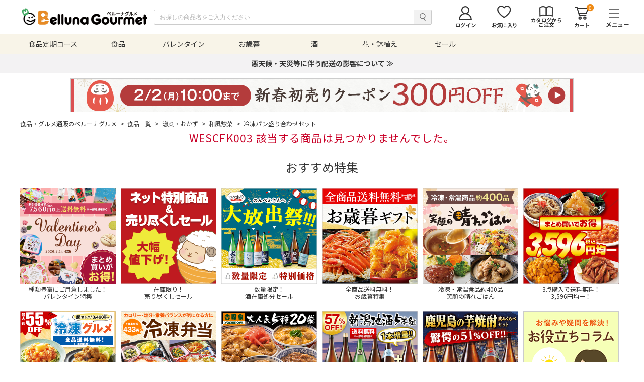

--- FILE ---
content_type: text/html;charset=UTF-8
request_url: https://belluna-gourmet.com/products/detail.html?prod_id=NE290-8006876-0-12
body_size: 20183
content:
<!doctype html>
<html>
<head>

<!-- craft -->
<!-- Google Tag Manager -->
<script>(function(w,d,s,l,i){w[l]=w[l]||[];w[l].push({'gtm.start':
new Date().getTime(),event:'gtm.js'});var f=d.getElementsByTagName(s)[0],
j=d.createElement(s),dl=l!='dataLayer'?'&l='+l:'';j.async=true;j.src=
'https://www.googletagmanager.com/gtm.js?id='+i+dl;f.parentNode.insertBefore(j,f);
})(window,document,'script','dataLayer','GTM-MF3M39NB');</script>
<!-- End Google Tag Manager -->
<!-- craft -->


<!-- ヘッダ・メイン（サイド無し）・フッタ -->
<meta charset="utf-8">
<meta http-equiv="X-UA-Compatible" content="IE=edge">
<meta name="viewport" content="width=device-width,initial-scale=1.0,minimum-scale=1.0" />

<title> - 食品通販のベルーナグルメ【公式】</title>
<meta name="keywords" content="">
<meta name="description" content="">

<meta http-equiv="X-UA-Compatible" content="IE=edge">
<meta name="format-detection" content="telephone=no">

<link rel="shortcut icon" href="/excludes/gourmet/common/img/ico/favicon.ico">
<link rel="shortcut icon" href="/excludes/gourmet/common/img/ico/android-chrome-192x192.png">
<link rel="apple-touch-icon" href="/excludes/gourmet/common/img/ico/apple-touch-icon-180x180.png">

<!-- Template 共通CPNT読込 -->

<!-- -->


<!-- ページ自由記述 -->
<!-- 記事広告-->
<script async="" src="https://s.yimg.jp/images/listing/tool/cv/ytag.js"></script>
<script>
window.yjDataLayer = window.yjDataLayer || [];
function ytag() { yjDataLayer.push(arguments); }
ytag({"type":"ycl_cookie"});
</script>
<!-- 記事広告_end-->

<meta name="robots" content="noindex,follow">
<meta property="og:title" content="">
<meta property="og:description" content="">
<meta property="og:url" content="http://belluna-gourmet.com/products/detail.html?prod_id=NE290-8006876-0-12">
<meta property="og:image" content="">
<meta property="og:type" content="product">
<link rel="canonical" href="https://belluna-gourmet.com/products/detail.html?prod_id=">

<!-- 記事広告 -->
<script data-obct="" type="text/javascript">
  /** DO NOT MODIFY THIS CODE**/
  !function(_window, _document) {
    var OB_ADV_ID='00d97fdbc11aa740606bc0ffcb137a8c73';
    if (_window.obApi) {var toArray = function(object) {return Object.prototype.toString.call(object) === '[object Array]' ? object : [object];};_window.obApi.marketerId = toArray(_window.obApi.marketerId).concat(toArray(OB_ADV_ID));return;}
    var api = _window.obApi = function() {api.dispatch ? api.dispatch.apply(api, arguments) : api.queue.push(arguments);};api.version = '1.1';api.loaded = true;api.marketerId = OB_ADV_ID;api.queue = [];var tag = _document.createElement('script');tag.async = true;tag.src = '//amplify.outbrain.com/cp/obtp.js';tag.type = 'text/javascript';var script = _document.getElementsByTagName('script')[0];script.parentNode.insertBefore(tag, script);}(window, document);
obApi('track', 'PAGE_VIEW');
</script>
<!-- LINE Tag Base Code -->
<!-- Do Not Modify -->
<script>
(function(g,d,o){
  g._ltq=g._ltq||[];g._lt=g._lt||function(){g._ltq.push(arguments)};
  var h=location.protocol==='https:'?'https://d.line-scdn.net':'http://d.line-cdn.net';
  var s=d.createElement('script');s.async=1;
  s.src=o||h+'/n/line_tag/public/release/v1/lt.js';
  var t=d.getElementsByTagName('script')[0];t.parentNode.insertBefore(s,t);
    })(window, document);
_lt('init', {
  customerType: 'lap',
  tagId: '817de892-7109-43d6-ba2b-6f28ae59f71f'
});
_lt('send', 'pv', ['817de892-7109-43d6-ba2b-6f28ae59f71f']);
</script>
<noscript>
  <img height="1" width="1" style="display:none"
       src="https://tr.line.me/tag.gif?c_t=lap&t_id=817de892-7109-43d6-ba2b-6f28ae59f71f&e=pv&noscript=1" />
</noscript>
<!-- End LINE Tag Base Code -->
<!-- Facebook Pixel Code -->
<script>
!function(f,b,e,v,n,t,s)
{if(f.fbq)return;n=f.fbq=function(){n.callMethod?
n.callMethod.apply(n,arguments):n.queue.push(arguments)};
if(!f._fbq)f._fbq=n;n.push=n;n.loaded=!0;n.version='2.0';
n.queue=[];t=b.createElement(e);t.async=!0;
t.src=v;s=b.getElementsByTagName(e)[0];
s.parentNode.insertBefore(t,s)}(window, document,'script',
'https://connect.facebook.net/en_US/fbevents.js');
fbq('init', '950128982495126');
fbq('track', 'PageView');
</script>
<noscript><img height="1" width="1" style="display:none"
src="https://www.facebook.com/tr?id=950128982495126&ev=PageView&noscript=1"
/></noscript>
<!-- End Facebook Pixel Code -->
<!-- SmartNews Ads Pixel Code -->
<script type="text/javascript">
!function(){if(window.SmartnewsAds=window.SmartnewsAds||{},!window.SmartnewsAds.p){var e=window.SmartnewsAds.p=function(){e.callMethod?e.callMethod.apply(e,arguments):e.queue.push(arguments)};window.SmartnewsAds._p||(window.SmartnewsAds._p=e),e.push=e,e.version="1.0.0",e.queue=[];var n=document.createElement("script");n.async=!0,n.src="//cdn.smartnews-ads.com/i/pixel.js";var s=document.getElementsByTagName("script")[0];s.parentNode.insertBefore(n,s)}}();

SmartnewsAds.p("a699f7e0c3d1d0df96830e12", "PageView");
</script>
<noscript>
<img height="1" width="1" style="display:none;" alt="" src="https://i.smartnews-ads.com/p?id=a699f7e0c3d1d0df96830e12&e=PageView" />
</noscript>
<script data-obct="" type="text/javascript">
  /** DO NOT MODIFY THIS CODE**/
  !function(_window, _document) {
    var OB_ADV_ID = '00b9f4a7234eee538a01217e4f8ba270ee';
    if (_window.obApi) {
      var toArray = function(object) {
        return Object.prototype.toString.call(object) === '[object Array]' ? object : [object];
      };
      _window.obApi.marketerId = toArray(_window.obApi.marketerId).concat(toArray(OB_ADV_ID));
      return;
    }
    var api = _window.obApi = function() {
      api.dispatch ? api.dispatch.apply(api, arguments) : api.queue.push(arguments);
    };
    api.version = '1.1';
    api.loaded = true;
    api.marketerId = OB_ADV_ID;
    api.queue = [];
    var tag = _document.createElement('script');
    tag.async = true;
    tag.src = '//amplify.outbrain.com/cp/obtp.js';
    tag.type = 'text/javascript';
    var script = _document.getElementsByTagName('script')[0];
    script.parentNode.insertBefore(tag, script);
  }(window, document);

  obApi('track', 'PAGE_VIEW');
</script>

<!-- 記事広告_end-->
<!-- droog -->
<script>
window.acs_cbs = window.acs_cbs || [];
(function acsKeep(){
var PK = "p";
var IMK = "im";
var LKEYS = {cid : ["cid", "CL_", "ACT_"], gclid : ["plid", "PL_", "APT_"]};
var DKEYS = ["gclid", "fbclid", "yclid", "ttclid", "ldtag_cl", "ss", "msi"];
var PDIR = "./";
var durl = "https://droog.tokyo/direct.php";
function saveCookies(data){ var p = data[PK]; var out = Object.keys(LKEYS).reduce(function(ret, k){ if(k in data && data[k]) ret[k] = data[k]; return ret; }, {}); if(!p || !Object.keys(out).length) return;
var purl = PDIR + "lptag.php?p=" + p; Object.keys(out).forEach(function(k){ purl += "&" + LKEYS[k][0] + "=" + out[k]; localStorage.setItem(LKEYS[k][1] + p, out[k]); });
var xhr = new XMLHttpRequest(); var args = "; expires=" + new Date(new Date().getTime() + 63072000000).toUTCString() + "; path=/; SameSite=None; Secure"; xhr.open("GET", purl);
xhr.onloadend = function(){ if(xhr.status === 200 && xhr.response === ""){ window.acs_cbs.forEach(function(cb){ cb(); }); return; } Object.keys(out).forEach(function(k){ document.cookie = LKEYS[k][1] + p + "=" + decodeURIComponent(out[k]) + args; if(LKEYS[k][2]) document.cookie = LKEYS[k][2] + p + "=js" + args; }); window.acs_cbs.forEach(function(cb){ cb(); }); }; xhr.send(); }
var data = location.search.substring(1).split("&").reduce(function(ret, s){ var kv = s.split("="); if(kv[1]) ret[kv[0]] = kv[1]; return ret; }, {}); if(!(IMK in data)){ saveCookies(data); return; }
durl += "?im=" + data[IMK] + "&navi=" + performance.navigation.type; DKEYS.forEach(function(k){ if(!(k in data)) return; durl += "&" + k + "=" + data[k]; });
var xhr = new XMLHttpRequest(); xhr.open("GET", durl); function merge(a, b){ return Object.keys(LKEYS).reduce(function(ret, k){ if(k in b && !(k in a)) ret[k] = b[k]; return ret; }, a); }
xhr.onloadend = function(){ if(xhr.status !== 200) return; try{ var xhr_data = JSON.parse(xhr.responseText); if(PK != "p"){ xhr_data[PK] = xhr_data["p"]; } saveCookies(merge(xhr_data, data)); }catch(_){ } }; xhr.send(); })();
</script>
<!-- droog_end -->



<!-- Page-hiding snippet(recommanded) -->
<style>.async-hide { opacity: 0 !important} </style>
<script>(function(a,s,y,n,c,h,i,d,e){s.className+=' '+y;h.start=1*new Date;
h.end=i=function(){s.className=s.className.replace(RegExp(' ?'+y),'')};
(a[n]=a[n]||[]).hide=h;setTimeout(function(){i();h.end=null},c);h.timeout=c;
})(window,document.documentElement,'async-hide','dataLayer',4000,
{'GTM-WX82Q85':true});</script>

<!-- Modified Analytics tracking code with Optimize plugin -->
<script>
  (function(i,s,o,g,r,a,m){i['GoogleAnalyticsObject']=r;i[r]=i[r]||function(){
  (i[r].q=i[r].q||[]).push(arguments)},i[r].l=1*new Date();a=s.createElement(o),
  m=s.getElementsByTagName(o)[0];a.async=1;a.src=g;m.parentNode.insertBefore(a,m)
  })(window,document,'script','https://www.google-analytics.com/analytics.js','ga');
  ga('create', 'UA-28885196-6', 'auto', 'optimizeTracker', {'allowLinker': true});
  ga('optimizeTracker.require', 'GTM-WX82Q85');
</script>

<!-- Google Tag Manager -->
<script>(function(w,d,s,l,i){w[l]=w[l]||[];w[l].push({'gtm.start':
new Date().getTime(),event:'gtm.js'});var f=d.getElementsByTagName(s)[0],
j=d.createElement(s),dl=l!='dataLayer'?'&l='+l:'';j.async=true;j.src=
'https://www.googletagmanager.com/gtm.js?id='+i+dl;f.parentNode.insertBefore(j,f);
})(window,document,'script','dataLayer','GTM-5WZBLG8');</script>
<!-- End Google Tag Manager -->


<!-- piala -->
<!-- Google Tag Manager -->
<script>(function(w,d,s,l,i){w[l]=w[l]||[];w[l].push({'gtm.start':
new Date().getTime(),event:'gtm.js'});var f=d.getElementsByTagName(s)[0],
j=d.createElement(s),dl=l!='dataLayer'?'&l='+l:'';j.async=true;j.src=
'https://www.googletagmanager.com/gtm.js?id='+i+dl;f.parentNode.insertBefore(j,f);
})(window,document,'script','dataLayer','GTM-PPFDRZ3J');</script>
<!-- End Google Tag Manager  -->
<!-- piala -->

<!-- Pinterest -->
<meta name="p:domain_verify" content="3c7005d0a7bfd84422d3f995f4796e14"/>
<!-- Pinterest -->



<script>(window.BOOMR_mq=window.BOOMR_mq||[]).push(["addVar",{"rua.upush":"false","rua.cpush":"false","rua.upre":"false","rua.cpre":"false","rua.uprl":"false","rua.cprl":"false","rua.cprf":"false","rua.trans":"","rua.cook":"false","rua.ims":"false","rua.ufprl":"false","rua.cfprl":"false","rua.isuxp":"false","rua.texp":"norulematch","rua.ceh":"false","rua.ueh":"false","rua.ieh.st":"0"}]);</script>
                              <script>!function(e){var n="https://s.go-mpulse.net/boomerang/";if("False"=="True")e.BOOMR_config=e.BOOMR_config||{},e.BOOMR_config.PageParams=e.BOOMR_config.PageParams||{},e.BOOMR_config.PageParams.pci=!0,n="https://s2.go-mpulse.net/boomerang/";if(window.BOOMR_API_key="3AGQW-TE6VV-6K9NU-MENHD-PR5H8",function(){function e(){if(!o){var e=document.createElement("script");e.id="boomr-scr-as",e.src=window.BOOMR.url,e.async=!0,i.parentNode.appendChild(e),o=!0}}function t(e){o=!0;var n,t,a,r,d=document,O=window;if(window.BOOMR.snippetMethod=e?"if":"i",t=function(e,n){var t=d.createElement("script");t.id=n||"boomr-if-as",t.src=window.BOOMR.url,BOOMR_lstart=(new Date).getTime(),e=e||d.body,e.appendChild(t)},!window.addEventListener&&window.attachEvent&&navigator.userAgent.match(/MSIE [67]\./))return window.BOOMR.snippetMethod="s",void t(i.parentNode,"boomr-async");a=document.createElement("IFRAME"),a.src="about:blank",a.title="",a.role="presentation",a.loading="eager",r=(a.frameElement||a).style,r.width=0,r.height=0,r.border=0,r.display="none",i.parentNode.appendChild(a);try{O=a.contentWindow,d=O.document.open()}catch(_){n=document.domain,a.src="javascript:var d=document.open();d.domain='"+n+"';void(0);",O=a.contentWindow,d=O.document.open()}if(n)d._boomrl=function(){this.domain=n,t()},d.write("<bo"+"dy onload='document._boomrl();'>");else if(O._boomrl=function(){t()},O.addEventListener)O.addEventListener("load",O._boomrl,!1);else if(O.attachEvent)O.attachEvent("onload",O._boomrl);d.close()}function a(e){window.BOOMR_onload=e&&e.timeStamp||(new Date).getTime()}if(!window.BOOMR||!window.BOOMR.version&&!window.BOOMR.snippetExecuted){window.BOOMR=window.BOOMR||{},window.BOOMR.snippetStart=(new Date).getTime(),window.BOOMR.snippetExecuted=!0,window.BOOMR.snippetVersion=12,window.BOOMR.url=n+"3AGQW-TE6VV-6K9NU-MENHD-PR5H8";var i=document.currentScript||document.getElementsByTagName("script")[0],o=!1,r=document.createElement("link");if(r.relList&&"function"==typeof r.relList.supports&&r.relList.supports("preload")&&"as"in r)window.BOOMR.snippetMethod="p",r.href=window.BOOMR.url,r.rel="preload",r.as="script",r.addEventListener("load",e),r.addEventListener("error",function(){t(!0)}),setTimeout(function(){if(!o)t(!0)},3e3),BOOMR_lstart=(new Date).getTime(),i.parentNode.appendChild(r);else t(!1);if(window.addEventListener)window.addEventListener("load",a,!1);else if(window.attachEvent)window.attachEvent("onload",a)}}(),"".length>0)if(e&&"performance"in e&&e.performance&&"function"==typeof e.performance.setResourceTimingBufferSize)e.performance.setResourceTimingBufferSize();!function(){if(BOOMR=e.BOOMR||{},BOOMR.plugins=BOOMR.plugins||{},!BOOMR.plugins.AK){var n=""=="true"?1:0,t="",a="cj3hpbdio666g2l253sa-f-6e3b4389f-clientnsv4-s.akamaihd.net",i="false"=="true"?2:1,o={"ak.v":"39","ak.cp":"1478013","ak.ai":parseInt("886279",10),"ak.ol":"0","ak.cr":10,"ak.ipv":4,"ak.proto":"h2","ak.rid":"31ffd2ac","ak.r":35417,"ak.a2":n,"ak.m":"a","ak.n":"essl","ak.bpcip":"18.118.119.0","ak.cport":43040,"ak.gh":"104.119.189.165","ak.quicv":"","ak.tlsv":"tls1.3","ak.0rtt":"","ak.0rtt.ed":"","ak.csrc":"-","ak.acc":"","ak.t":"1769664228","ak.ak":"hOBiQwZUYzCg5VSAfCLimQ==BbRlAH7TJhtSVWVxPYWWadZdKk24B0gSCmhGCOyKm4AhBNLUqVmgP083q5c/KPplPv3k5J8FCR3cW4eFKFZEg7G0ZdaSuxucpfXkzwM6J0b0vGuOt3JpDLH3Je8UMbaTsrQNmiof/miV5jM7+kTRpxDS1D6A9Dd9TnPfcwuQEc6efOWw86jRcS0SyACkkiR+Ad3kqtFKstvU/nY1TA3MKZTX/Kql2n/DhCxjJx9BE+91vlBStWH0uwJMreh2usFy5HhOpAxDpJHHQBaVysODUanyQ5IPsK/girwbY9F0Rb2jAZeLOZIHLMj0G7mei0TWODBMBzb6Jq0JNe0toXoBYtx4u0Hp7AQgf1qwRICntTb6EuixBT6KjUl/AN7Jz9XzUeEPk+UNrMA01HI/ogK/Ynz+tKi2SL3EMwwJErGA5S4=","ak.pv":"17","ak.dpoabenc":"","ak.tf":i};if(""!==t)o["ak.ruds"]=t;var r={i:!1,av:function(n){var t="http.initiator";if(n&&(!n[t]||"spa_hard"===n[t]))o["ak.feo"]=void 0!==e.aFeoApplied?1:0,BOOMR.addVar(o)},rv:function(){var e=["ak.bpcip","ak.cport","ak.cr","ak.csrc","ak.gh","ak.ipv","ak.m","ak.n","ak.ol","ak.proto","ak.quicv","ak.tlsv","ak.0rtt","ak.0rtt.ed","ak.r","ak.acc","ak.t","ak.tf"];BOOMR.removeVar(e)}};BOOMR.plugins.AK={akVars:o,akDNSPreFetchDomain:a,init:function(){if(!r.i){var e=BOOMR.subscribe;e("before_beacon",r.av,null,null),e("onbeacon",r.rv,null,null),r.i=!0}return this},is_complete:function(){return!0}}}}()}(window);</script></head>
<body>

<!-- Google Tag Manager (noscript) -->

<noscript><iframe src="https://www.googletagmanager.com/ns.html?id=GTM-5WZBLG8"

height="0" width="0" style="display:none;visibility:hidden"></iframe></noscript>

<!-- End Google Tag Manager (noscript) -->


<!-- piala -->
<!-- Google Tag Manager (noscript) -->
<noscript><iframe src="https://www.googletagmanager.com/ns.html?id=GTM-PPFDRZ3J"
height="0" width="0" style="display:none;visibility:hidden"></iframe></noscript>
<!-- End Google Tag Manager (noscript) -->
<!-- piala -->

<!-- craft -->
<!-- Google Tag Manager (noscript) -->
<noscript><iframe src="https://www.googletagmanager.com/ns.html?id=GTM-MF3M39NB"
height="0" width="0" style="display:none;visibility:hidden"></iframe></noscript>
<!-- End Google Tag Manager (noscript) -->
<!-- craft -->


<div id="fwCms_wrapper">
<div class="fwCms_box frame_HD" frame_id="HD">
 

<script>



var metalist = document.getElementsByTagName('meta');

var hasMeta = false;

for(var i = 0; i < metalist.length; i++) {

	var name = metalist[i].getAttribute('name');

	if(name && name.toLowerCase() === 'viewport') {



		if (navigator.userAgent.indexOf('iPhone') > 0 || navigator.userAgent.indexOf('iPod') > 0 || navigator.userAgent.indexOf('iPad') > 0 || 

			navigator.userAgent.indexOf('Android') > 0 || navigator.userAgent.indexOf('Windows Phone') > 0 || 

			navigator.userAgent.indexOf('BlackBerry') > 0 || navigator.userAgent.indexOf('Symbian') > 0) {

			metalist[i].setAttribute('content', 'user-scalable=no,width=device-width');

		}else{

			metalist[i].setAttribute('content', 'user-scalable=no,width=980');

		}

		hasMeta = true;

		break;

	}

}

if(!hasMeta) {

	var meta = document.createElement('meta');

	meta.setAttribute('name', 'viewport');

	if (navigator.userAgent.indexOf('iPhone') > 0 || navigator.userAgent.indexOf('iPod') > 0 || navigator.userAgent.indexOf('iPad') > 0 || 

		navigator.userAgent.indexOf('Android') > 0 || navigator.userAgent.indexOf('Windows Phone') > 0 || 

		navigator.userAgent.indexOf('BlackBerry') > 0 || navigator.userAgent.indexOf('Symbian') > 0) {

		meta.setAttribute('content', 'user-scalable=no,width=device-width');

	}else{

		meta.setAttribute('content', 'user-scalable=no,width=980');

	}

	document.getElementsByTagName('head')[0].appendChild(meta);

}



</script>

<script src="https://ajax.googleapis.com/ajax/libs/jquery/2.1.3/jquery.min.js"></script>

<script src="//code.jquery.com/ui/1.11.4/jquery-ui.js"></script>

<script src="https://ajax.googleapis.com/ajax/libs/jqueryui/1/i18n/jquery.ui.datepicker-ja.min.js"></script>

<script src="https://cdnjs.cloudflare.com/ajax/libs/slick-carousel/1.9.0/slick.min.js"></script>

<script type="text/javascript" src="/excludes/gourmet/common/js/jquery.autoKana.js"></script>

<script type="text/javascript" src="/excludes/gourmet/common/js/exvalidation.js"></script>

<script type="text/javascript" src="/excludes/gourmet/common/js/exchecker-ja.js"></script>

<script type="text/javascript" src="/excludes/gourmet/common/js/jquery.lazyload.min.js"></script>

<script type="text/javascript" src="/excludes/gourmet/common/js/perfect-scrollbar.js"></script>

<script type="text/javascript" src="/excludes/gourmet/common/js/jquery.matchHeight.js"></script>

<script src="https://cdnjs.cloudflare.com/ajax/libs/jquery.touchswipe/1.6.19/jquery.touchSwipe.min.js"></script>

<script type="text/javascript" src="/excludes/gourmet/common/js/common.js"></script>

<script type="text/javascript" src="/excludes/gourmet/common/js/bgw_common.js"></script>



<!--[if lt IE 9]><script src="/excludes/gourmet/common/js/html5_ie.js"></script><![endif]-->

<!--[if (gte IE 6)&(lte IE 8)]><script src="/excludes/gourmet/common/js/selectivizr-min.js"></script><![endif]-->

<script type="text/javascript" src="/excludes/gourmet/system/js/script.js"></script>

<link rel="stylesheet" type="text/css" href="/excludes/gourmet/system/js/jquery.suggest.css" media="all">

<script type="text/javascript" src="/excludes/gourmet/system/js/jquery.history.js"></script>

<script type="text/javascript" src="/excludes/gourmet/system/js/jquery.cookie.js"></script>

<script type="text/javascript" src="/excludes/gourmet/system/js/jquery.suggest.js"></script>

<script type="text/javascript" src="/excludes/gourmet/system/js/GA.js"></script>



<script type="text/javascript">

/*

$(document).ready(function() {

	$(".various").fancybox({

		maxWidth	: 800,

		maxHeight	: 600,

		fitToView	: false,

		width		: '70%',

		height		: '70%',

		autoSize	: false,

		closeClick	: false,

		openEffect	: 'none',

		closeEffect	: 'none'

	});

});

*/



/* viewport指定 */

$(document).ready(function() {

 if ($(window).width() < 960) {

  $('meta[name="viewport"]').attr('content', 'width=375, user-scalable=no');

 }

});



</script>



<script type="text/javascript">

/*

$(document).ready(function() {

	$(".various2").fancybox({

		maxWidth	: 320,

		maxHeight	: 460,

		fitToView	: false,

		width		: '100%',

		height		: '90%',

		autoSize	: false,

		closeClick	: false,

		openEffect	: 'none',

		closeEffect	: 'none'

	});

});

*/

	

/* viewport指定 */

$(document).ready(function() {

 if ($(window).width() < 960) {

  $('meta[name="viewport"]').attr('content', 'width=375, user-scalable=no');

 }

});



</script>


<!-- load each common css -->
<link rel="stylesheet" href="https://cdnjs.cloudflare.com/ajax/libs/slick-carousel/1.9.0/slick.min.css">
<link rel="stylesheet" href="https://cdnjs.cloudflare.com/ajax/libs/slick-carousel/1.9.0/slick-theme.min.css">
<link rel="stylesheet" href="/excludes/gourmet/common/css/hamburgers.css">
<link rel="stylesheet" href="//code.jquery.com/ui/1.11.4/themes/smoothness/jquery-ui.css">
<link rel="stylesheet" href="/excludes/gourmet/common/css/exvalidation.css">
<link rel="stylesheet" href="https://fonts.googleapis.com/css?family=Roboto+Condensed">
<link rel="stylesheet" href="https://fonts.googleapis.com/css?family=Noto+Sans+JP:400,700">
<link rel="stylesheet" href="/excludes/gourmet/common/css/perfect-scrollbar.css">
<link rel="stylesheet" href="/excludes/gourmet/common/css/common.css">
<link rel="stylesheet" href="/excludes/gourmet/common/css/add.css">
<link rel="stylesheet" href="/excludes/gourmet/common/css/bgw_common.css">
<!-- load each css -->
<link rel="stylesheet" href="/excludes/gourmet/top/css/top.css">
<link rel="stylesheet" href="/excludes/gourmet/login/css/login.css">
<link rel="stylesheet" href="/excludes/gourmet/cart/css/cart.css">
<link rel="stylesheet" href="/excludes/gourmet/product/css/product.css">
<link rel="stylesheet" href="/excludes/gourmet/entry/css/entry.css">
<link rel="stylesheet" href="/excludes/gourmet/mypage/css/mypage.css">
<link rel="stylesheet" href="/excludes/gourmet/direct/css/direct.css">
<link rel="stylesheet" href="/excludes/gourmet/system/css/style.css">
<link rel="stylesheet" href="/excludes/gourmet/cart/css/bgw_cart.css">
<link rel="stylesheet" href="/excludes/gourmet/mypage/css/bgw_mypage.css">
<link rel="stylesheet" href="/excludes/gourmet/direct/css/bgw_direct.css">
<link rel="stylesheet" href="/excludes/gourmet/product/css/bgw_product.css">
<link rel="stylesheet" href="/excludes/gourmet/css/course/course_history_list.css">
<link rel="stylesheet" href="/excludes/gourmet/product/css/item_detail_variation.css">
<!-- GA（eVar17） -->

<!-- End GA（eVar17） -->


<script type="text/javascript">
//<!--
$(document).ready(function(){
	$('.searchKeyword').click(function() {
		var uri = $(this).parent().children('input[name=searchKeywordUri]').val();
		var param = $.param($(this).parent().children('input[name=q]'));

		var url = uri + '?' + param;

        if (uri == location.pathname) {
            var pair = location.search.substring(1).split('&');
            for (var i =0; pair[i]; i++) {
                var kv = pair[i].split('=');
                if (kv[0] == 'sort') {
                    url = url + '&' +pair[i];
                }
            }
        }

		location.href = url;
	});

	$('.textSearchInput').keypress(function(e) {
		if ((e.which && e.which == 13) || (e.keyCode && e.keyCode == 13)) {
			$(this).parent().children('.searchKeyword').trigger('click');
		}
	});

});
-->
</script>

<!-- -->

<!--main header-->
<header class="header">
  <div class="header_inner">
    <!--drawer-->
    <div class="gnav">
      <div class="gnav_close">
      </div>
      <div class="gnav_inner">
        <div class="gnav_body">
            <input type="hidden" id="is_Login" value="0">
            <span class="includeHTML" data-src="/excludes/gourmet/fo/include/html/WESCFK0006_04.html"></span>
            <p class="title">
              その他ジャンルへ
            </p>
            <ul>
              <li>
                <a title="" href="https://mywineclub.com">
                  マイワインクラブ
                </a>
              </li>
            </ul>
        </div>
      </div>
      <div class="gnav_overlay">
      </div>
    </div>
    <div class="header_main">
      <div class="header_main_inner">
        <div class="hamburger hamburger--slider js-hamburger">
          <div class="hamburger-box">
            <div class="hamburger-inner">
            </div>
          </div>
          <span class="includeHTML" data-src="/excludes/gourmet/fo/include/html/WESCFK0006_03.html">
          </span>
        </div>
        <div class="header_logo">
          <div>
            <a title="" href="https://belluna-gourmet.com/">
              <img src="/excludes/gourmet/common/img/header/sp/logo.svg" alt="">
            </a>
          </div>
        </div>
        <div class="header_search_pc">
          <input type="text" name="q" value="" placeholder="お探しの商品名をご入力ください" maxlength="50" class="textSearchInput">
          <input type="hidden" name="searchKeywordUri" value="/search/keyword.html">
          <button type="submit" name="button" class="searchKeyword"></button>
        </div>
        <div class="header_links">
          <ul>
            <li>
              <a class="icon icon_search sp" title="" href="javascript:void(0);">
                <img src="/excludes/gourmet/common/img/header/sp/icon01.svg" alt="">
                <span class="small_text">
                  検索
                </span>
              </a>
            </li>
<li>
              <a class="icon icon_login pc" title="" href="/login/index.html">
                <img src="/excludes/gourmet/common/img/header/pc/icon03.svg" alt="">
                <span class="small_text">
                  ログイン
                </span>
              </a>
            </li>

            <li>
              <a class="icon icon_want pc" title="" href="/mypage/wishlist.html">
                <img src="/excludes/gourmet/common/img/header/pc/icon04.svg" alt="">
                <span class="small_text">
                  お気に入り
                </span>
              </a>
            </li>
            <li>
              <a class="icon icon_catalog pc" title="" href="/qorder/input_list.html">
                <img src="/excludes/gourmet/common/img/header/pc/icon05.svg" alt="">
                <span class="small_text">
                  カタログから
                  <br>
                  ご注文
                </span>
              </a>
            </li>
            <li>
              <a class="icon icon_cart" title="" href="/cart/index.html">
                <span class="num">0</span>
                <img src="/excludes/gourmet/common/img/header/sp/icon02.svg" alt="">
                <span class="small_text">
                  カート
                </span>
              </a>
            </li>
          </ul>
        </div>
      </div>
    </div>
    <div class="header_search_sp search_open">
      <input type="text" name="q" value="" placeholder="お探しの商品名をご入力ください" maxlength="50" class="textSearchInput">
      <input type="hidden" name="searchKeywordUri" value="/search/keyword.html">
      <button type="submit" name="button" class="searchKeyword"></button>
    </div>
    <span class="includeHTML" data-src="/excludes/gourmet/fo/include/html/WESCFK0006_01.html">
    </span>
    <span class="includeHTML" data-src="/excludes/gourmet/fo/include/html/WESCFK0006_02.html">
    </span>
  </div>
</header>


</div>
<div class="mainArea">
<div class="fwCms_contentsArea">
<div class="fwCms_box frame_MB" frame_id="MB">


<!--パンくず-->
<div class="breadcrumb">
  <ul>

<li  class="current">
      <a title=""  href="/index.html">
        食品・グルメ通販のベルーナグルメ
<span>
          &gt;
        </span>
      </a>
    </li>
<li  class="current">
      <a title=""  href="/products/item_list.html?c_cd=001001">
        食品一覧
<span>
          &gt;
        </span>
      </a>
    </li>
<li  class="current">
      <a title=""  href="/products/item_list.html?c_cd=001001001">
        惣菜・おかず
<span>
          &gt;
        </span>
      </a>
    </li>
<li  class="current">
      <a title=""  href="/products/item_list.html?c_cd=001001001001">
        和風惣菜
<span>
          &gt;
        </span>
      </a>
    </li>
<li  >
      <a title=""  >
        冷凍パン盛り合わせセット

      </a>
    </li>
  </ul>
</div>
<!-- .breadcrumb -->


<script type="text/javascript" language="javascript" src="/excludes/gourmet/common/js/sbi_kuchikomi.js"></script>
<div class="wrap_underlayer wrap_product_datail ipad_1240">
<script>



  $(window).on('load', function(){

    if($('.item_detail_content_slider_item figcaption').length > 0){

      var count = 300;

      $('.item_detail_content_slider_item figcaption').each(function(){

        var target = $(this),

            fullTxt = target.html();

        if(fullTxt.length > count){

          target.html(fullTxt.substr(0,count) + '...');

          var moreLead = $('<div class="next_btn_wrap"><a href="javascript:void(0);" class="next_btn" tabindex="0">続きを見る</a></div>');

          target.append(moreLead);

          moreLead.on('click', function(){

            target.html(fullTxt);

            $(this).remove();

          });

        }

      });

    }

  });

  $(function(){

    $('.item_detail_links ul li a').eq(0).addClass('current');

    /*クリックイベント(tab3)*/

    $('.item_detail_links ul li a').each(function () {

      $(this).on('click', function () {

        var index = $('.item_detail_links ul li a').index(this);

        $('.item_detail_links ul li a').removeClass('current');

        $(this).addClass('current');

      });

    });



    $('.item_detail_links2 ul li a').eq(0).addClass('current');

    /*クリックイベント(tab2)*/

    $('.item_detail_links2 ul li a').each(function () {

      $(this).on('click', function () {

        var index = $('.item_detail_links2 ul li a').index(this);

        $('.item_detail_links2 ul li a').removeClass('current');

        $(this).addClass('current');

      });

    });



    $('.item_detail_slider').slick({

      arrows: false,

      asNavFor: '.item_detail_slider_nav',

      responsive: [

        {

          breakpoint: 768,

          settings: {

            arrows: true,

            dots: true,

            autoplay: false,

            autoplaySpeed: 6000,

            asNavFor: '',

          }

        }

      ]

    });

    $('.item_detail_slider_nav').slick({

      slidesToShow: 5,

      slidesToScroll: 1,

      arrows: true,

      asNavFor: '.item_detail_slider',

      dots: false,

      focusOnSelect: true,

    });





    $('.item_detail_content_slider').slick({

      responsive: [

        {

          breakpoint: 768,

          settings: {

            arrows: true,

            dots: false,

            autoplay: true,

            autoplaySpeed: 6000,

          }

        }

      ]

    });

/*

    //お気に入りボタン

    $('.favorite_btn').on('click', function(){

      $(this).stop().toggleClass('color');

    });



    //参考ボタン

    $('.reference_btn').on('click', function(){

      $(this).stop().addClass('color');

    });

  // カートイン1

	$('.cart_btn1').on('click', function() {

		if($(window).width() > 768) {

			$('.popup1').css('top', '50%');

		}else{

			$('.popup1').css('top', '50%');

		}

		$('.popup1').stop().fadeToggle();

    $('.popup_overlay').stop().fadeToggle();

	});



	// close cart popup

	$('.popup_close').on('click', function() {

		$('.popup1').stop().fadeToggle();

    $('.popup_overlay').stop().fadeToggle();

  });

  // カートイン2

	$('.cart_btn2').on('click', function() {

		if($(window).width() > 768) {

			$('.popup2').css('top', '50%');

		}else{

			$('.popup2').css('top', '50%');

		}

		$('.popup2').stop().fadeToggle();

		$('.popup_overlay').stop().fadeToggle();

	});



	// close cart popup

	$('.popup_close2').on('click', function() {

		$('.popup2').stop().fadeToggle();

		$('.popup_overlay').stop().fadeToggle();

  });

  // カートイン3

	$('.cart_btn3').on('click', function() {

		if($(window).width() > 768) {

			$('.popup3').css('top', '50%');

		}else{

			$('.popup3').css('top', '50%');

		}

		$('.popup3').stop().fadeToggle();

		$('.popup_overlay').stop().fadeToggle();

	});



	// close cart popup

	$('.popup_close3').on('click', function() {

		$('.popup3').stop().fadeToggle();

		$('.popup_overlay').stop().fadeToggle();

  });



  // お気に入り popup

	$('.favorite_btn').on('click', function() {

		if($(window).width() > 768) {

			$('.popup_fav').css('top', '50%');

		}else{

			$('.popup_fav').css('top', '50%');

		}

		$('.popup_fav').stop().fadeToggle();

		$('.popup_overlay').stop().fadeToggle();

	});



	// close cart popup

	$('.popup_close_fav').on('click', function() {

		$('.popup_fav').stop().fadeToggle();

		$('.popup_overlay').stop().fadeToggle();

  });

*/

  //非表示ボタン

  $('.btn_hidden').on('click', function(){

    $('.fixed_content').css('display', 'none');

    $('.fixed_content').addClass('notfadein');

  });



});

    var windowWidth = $(window).width();

    $(window).on("load", function () {

      if (windowWidth > 767) {

        //pc

        //fixed content

        var cartbtn = $('.item_detail_bottom').offset().top;

        var wrap = $('.cart_fade').offset().top - 300;

        var cartover = $('.item_detail_info').offset().top;

        $(window).on("scroll", function(){

          if(!$('.fixed_content').hasClass('notfadein')){

            var scrollTop = $(window).scrollTop();

            if(scrollTop > cartover){

              $('.fixed_content').fadeIn();

            }else if(scrollTop > wrap){

              $('.fixed_content').fadeOut();

            } else if (scrollTop < cartbtn){

            $('.fixed_content').fadeIn();

            }

          }

        });

      }else{

        //sp        

      }

    });



</script>

<script type="text/javascript">
  (function () {
    var s = document.createElement('script');
    s.type = 'text/javascript';
    s.async = true;
    s.src = '//rvw.snva.jp/javascripts/v1/widget.js';
    var x = document.getElementsByTagName('script')[0];
    x.parentNode.insertBefore(s, x);
  })();

  var _sna_rvw = {
    serial: 'd241fc6e-ddbe-473a-90ad-e1bfa693b8f2',
    display_frame_sets: [
      {
        "id": "2",
        "mode": "list",
        "query": "status:published",
        "item_parent_code": "",
        "aggregations": "rate",
        "target": "naviplus-review-list-2",
      },
      {
        "id": "3",
        "mode": "list",
        "query": "status:published",
        "item_parent_code": "",
        "aggregations": "rate",
        "target": "naviplus-review-list-3",
      },
      {
        "id": "4",
        "mode": "list",
        "query": "status:published",
        "item_parent_code": "",
        "aggregations": "rate",
        "target": "naviplus-review-list-4",
      },
    ]
  };
</script>
<script type="text/javascript">
var readReviewQuantity = 10;
var readPage = 1;
var displayPage = 1;
var NpLimit = 10000;
var rvwCnt = 0;
function getMoreReviews() {
  $('script[src="//rvw.snva.jp/javascripts/v1/widget.js"]').remove();
  $('#naviplus-more').empty();
  if (displayPage < readPage) {
    // すでに取得済みのページの場合
    displayPage++;
    $('.row.navi-review-list-item[data-page="' + displayPage + '"]').show();
  } else {
    // これから取得する場合
    // _sna_rvw.serial および _sna_rvw.display_frame_sets[x]（id=2のもの）のオブジェクトを取得
    displayPage++;
    var serial = (window._sna_rvw && window._sna_rvw['serial']) ? window._sna_rvw['serial'] : "d241fc6e-ddbe-473a-90ad-e1bfa693b8f2";
    var frameSet = (window._sna_rvw && window._sna_rvw['display_frame_sets']) ? window._sna_rvw['display_frame_sets'] : [];
    if (!Array.isArray(frameSet)) {
      frameSet = [];
    }
    var getObj = new Object();
    for (var i = 0; i < frameSet.length; i++) {
      if (frameSet[i]['id'] && frameSet[i]['id'] == "2") {
        getObj = frameSet[i];
        getObj['page'] = readPage + 1;
        getObj['per_page'] = readReviewQuantity;
        getObj['target'] = 'naviplus-more';
        break;
      }
    }
    var s = document.createElement('script');
    s.type = 'text/javascript';
    s.async = true;
    s.src = '//rvw.snva.jp/javascripts/v1/widget.js';
    var x = document.getElementsByTagName('script')[0];
    x.parentNode.insertBefore(s, x);
    
    window._sna_rvw = {
      serial : serial,
      display_frame_sets : [getObj]
    };
    var waitAddNp = setInterval(function() {
      var npCheck = $('#naviplus-more .item_detail_content_review').length;
      if (npCheck > 0) {
        $('#naviplus-more').hide();
        clearInterval(waitAddNp);
        // ページID付加し、非表示エリアから表示エリアのレビューの下に追加
        readPage++;
        var moveTo = $('#naviplus-review-list-2 .item_detail_content_review_detail');
        $('#naviplus-more .row.navi-review-list-item').each(function(i, elm) {
          $(elm).attr('data-page', readPage);
          moveTo.append(elm);
        });
        
      }
    }, 500);
  }
  if (rvwCnt <= readReviewQuantity * displayPage) {
    // もっと見る→閉じるボタンに変更
    var btn = $('#review_btn a');
    btn.attr('href', 'javascript:closeReviews();');
    var btnText = $('#review_btn a div');
    btnText.removeClass('open');
    btnText.addClass('close');
    btnText.text('閉じる');
  }
}
function closeReviews() {
  $('#naviplus-review-list-2 .item_detail_content_review_detail .row.navi-review-list-item[data-page]').hide();
  displayPage = 1;
  var btn = $('#review_btn a');
  btn.attr('href', 'javascript:getMoreReviews();');
  var btnText = $('#review_btn a div');
  btnText.removeClass('close');
  btnText.addClass('open');
  btnText.text('もっと見る');
  window.scroll({
    top: $('#naviplus-review-list-2').offset().top,
    behavior: 'smooth'
  });
}
window.addEventListener('DOMContentLoaded', function() {
  var waitNp = setInterval(function() {
    var npCheck = $('#naviplus-review-list-2 .item_detail_content_review').length;
    if (npCheck > 0) {
      clearInterval(waitNp);
      rvwCnt = parseInt($('#naviplus-review-list-3 a p').text().split('(')[1].split('件')[0]);
      rvwCnt = rvwCnt > NpLimit ? NpLimit : rvwCnt;
      if (rvwCnt > readReviewQuantity * readPage) {
        // もっと見る表示
        var reviewBtn = document.getElementById('review_btn');
        var moreBtn = document.createElement('a');
        moreBtn.setAttribute('href', 'javascript:getMoreReviews();');
        var moreDiv = document.createElement('div');
        moreDiv.classList.add('open');
        moreDiv.textContent = 'もっと見る';
        moreBtn.appendChild(moreDiv);
        reviewBtn.appendChild(moreBtn);
      }
    }
  }, 500);
});
</script>

<!-- -->

<div class="heading02">
  <p class="err_text01">
    WESCFK003 該当する商品は見つかりませんでした。
  </p>
</div>


<!-- ↓2022/11/25 -->
<style type="text/css">
.popup1 .popup_inner .popup_contents .popup_contents_inner{padding-bottom:6%}
.popup1 .popup_inner .popup_contents .popup_contents_inner div.popup_left_box, .popup1 .popup_inner .popup_contents .popup_contents_inner div.recommend {width:100%;float: none;}
.popup1 .popup_inner .popup_contents .popup_contents_inner div.popup_left_box p.info_txt{margin-top:12px;font-size:1rem;line-height:1.5;padding:0 12px 12px}
.popup1 .popup_inner .popup_contents .popup_contents_inner div.popup_left_box p.info_txt em{color:#c00}
.popup1 .popup_inner .popup_contents .popup_contents_inner .popup_close.bottom_pc{display:none}
.popup1 .popup_inner .popup_contents .popup_contents_inner .recommend p.recommend_title{font-size:1.4rem;font-weight:700;text-align:center;margin:10px 0 0}
.popup1 .popup_inner .popup_contents .popup_contents_inner .recommend .recommend_list{margin:3%}
.popup1 .popup_inner .popup_contents .popup_contents_inner .recommend .recommend_list ul li{margin:0 3%;width:44%;float:left}
.popup1 .popup_inner .popup_contents .popup_contents_inner .recommend .recommend_list ul li p.itemname{font-size:12px;line-height:1.2em;text-decoration:underline;margin-top:3px}
.popup1 .popup_inner .popup_contents .popup_contents_inner .recommend .recommend_list ul li p.price_off{color:#ca0102;font-weight:700;line-height:15px;padding-top:4px;font-size:12px}
.popup1 .popup_inner .popup_contents .popup_contents_inner .recommend .recommend_list ul li p.price_off small{color:#ca0102;font-weight:700}
.popup1 .popup_inner .popup_contents .popup_contents_inner .popup_close.bottom_sp a.bottom{width:40%;background-color:#333;border:none;color:#fff}

@media only screen and (min-width: 768px) {
.popup1{width:700px}
.popup1 .popup_inner .popup_contents .popup_contents_inner{padding-bottom:3%}
.popup1 .popup_inner .popup_contents .popup_contents_inner .popup_close.bottom_sp{display:none}
.popup1 .popup_inner .popup_contents .popup_contents_inner .popup_close.bottom_pc{display:block}
.popup1 .popup_inner .popup_contents .popup_contents_inner{overflow:hidden}
.popup1 .popup_inner .popup_contents .popup_contents_inner div.popup_left_box,.popup1 .popup_inner .popup_contents .popup_contents_inner div.recommend{width:50%;float:left}
.popup1 .popup_inner .popup_contents .popup_contents_inner div.popup_left_box p.info_txt{font-size:1.4rem}
.popup1 .popup_inner .popup_contents .popup_contents_inner .pop_btn .popup_close,.popup1 .popup_inner .popup_contents .popup_contents_inner .pop_btn .cart{width:100%}
.popup1 .popup_inner .popup_contents .popup_contents_inner .pop_btn .popup_close{margin-bottom:10px}
.popup1 .popup_inner .popup_contents .popup_contents_inner .popup_close.bottom_pc a{background-color:#333;color:#fff;border:none;font-size:1.4rem;width:40%}
.popup1 .popup_inner .popup_contents .popup_contents_inner .recommend p.recommend_title{font-size:2rem;margin:20px 0 0}
.popup1 .popup_inner .popup_contents .popup_contents_inner .recommend .recommend_list ul li p.itemname{font-size:13px;line-height:1.5em}
.popup1 .popup_inner .popup_contents .popup_contents_inner .recommend .recommend_list ul li p.price_off{font-size:14px}
.popup1 .popup_inner .popup_contents .popup_contents_inner .recommend .recommend_list ul li p.price_off small{font-size:11px}
}
</style>
<!-- ↑2022/11/25 -->


<div id="cartInPop" style="display: none;">
  <div class="popup popup2 popupError" style="top: 50%; display: block;">
    <div class="popup_inner">
      <div class="popup_contents">
        <div class="popup_contents_inner">
          <div class="title">
            <p>
              カートに入れられません
            </p>
          </div>
          <p class="message2">
            誠に恐れ入ります。
            <br>
            商品をカートに入れられませんでした。
          </p>
          <p class="message2 errMessage attention_ico">
          </p>
          <div class="popup_closebtn popup_close2">
            <a title="" href="javascript:popUpClose(this)">
              閉じる
            </a>
          </div>
        </div>
      </div>
    </div>
  </div>
  <div class="popup popup1 popupNormal" style="top: 50%; display: block;">
    <div class="popup_inner">
      <div class="popup_contents">
        <div class="popup_contents_inner">
          <div class="title">
            <p>
              カートに入れました
            </p>
          </div>
          <!-- ↓2022/11/25 -->
          <div class="popup_left_box">
            <!-- ↑2022/11/25 -->
            <div class="row">
              <div class="left">
                <p>
                  商品名
                </p>
              </div>
              <div class="right">
                <p class="prodNm">
                </p>
              </div>
            </div>
            <div class="row">
              <div class="left">
                <p>
                  数量
                </p>
              </div>
              <div class="right">
                <p class="intoQt">
                </p>
              </div>
            </div>
            <div class="pop_btn">
              <div class="popup_close">
                <a title="" href="javascript:void(0);" onclick="popUpClose(this)">
                  お買い物を続ける
                </a>
              </div>
              <div class="cart">
                <a title="" href="/cart/index.html">
                  カートを見る
                </a>
              </div>
            </div>
            <!-- ↓2022/11/25 -->
            <!--
<p>
カートに入れました。
<em>
【カートを見る】
</em>
からご注
文手続きへお進みください。お買い物を続けられ
る方は引き続き商品をお選びください。
</p>
-->
            <p class="info_txt">
              カートに入れました。
              <em>
                【カートを見る】
              </em>
              からご注文手続きへお進みください。お買い物を続けられる方は引き続き商品をお選びください。
            </p>
            <div class="popup_close bottom_pc">
              <a class="bottom" title="" href="javascript:popUpClose(this);">
                ×	閉じる
              </a>
            </div>
          </div>
          <div class="recommend">
            <p class="recommend_title">
              おすすめ商品
            </p>
            <div class="recommend_list">
              <ul class="clearfix">
                <li>
                  <a class="osusumeLink1" title="" href="https://mywineclub.com/products/detail.html?prod_id=NE260-7795475-0-1">
                    <img src="https://mywineclub.com/ito/product/wine/7795/7795475/7795475_b.jpg" class="osusumeLinkImg1" alt="">
                    <p class="itemname osusumeLinkName1">
                      格上クリュ・ブルジョワ＆５冠金賞入り！ボルドー最強級赤ワインスペシャル１０本セット
                    </p>
                  </a>
                  <label class="osusume1">
                    <img src="https://mywineclub.com/ito/product/wine/7795/7795475/7795475_b.jpg" class="osusumeImg1" alt="">
                    <p class="itemname osusumeName1" style="text-decoration:none">
                      格上クリュ・ブルジョワ＆５冠金賞入り！ボルドー最強級赤ワインスペシャル１０本セット
                    </p>
                  </label>
                </li>
                <li>
                  <a class="osusumeLink2" title="" href="https://mywineclub.com/products/detail.html?prod_id=NE260-7795475-0-1">
                    <img src="https://mywineclub.com/ito/product/wine/7795/7795475/7795475_b.jpg" class="osusumeLinkImg2" alt="">
                    <p class="itemname osusumeLinkName2">
                      格上クリュ・ブルジョワ＆５冠金賞入り！ボルドー最強級赤ワインスペシャル１０本セット
                    </p>
                  </a>
                  <label class="osusume2">
                    <img src="https://mywineclub.com/ito/product/wine/7795/7795475/7795475_b.jpg" class="osusumeImg2" alt="">
                    <p class="itemname osusumeName2" style="text-decoration:none">
                      格上クリュ・ブルジョワ＆５冠金賞入り！ボルドー最強級赤ワインスペシャル１０本セット
                    </p>
                  </label>
                </li>
              </ul>
            </div>
            <div class="popup_close bottom_sp">
              <a class="bottom" title="" href="javascript:popUpClose(this);">
                ×	閉じる
              </a>
            </div>
          </div>
          <!-- ↑2022/11/25 -->
        </div>
      </div>
    </div>
    <!-- .popup_inner -->
  </div>
  <!-- ↓ 2023/07/11 -->
  <div class="popup popup1 popupNormal2" style="top: 50%; display: block;">
    <div class="popup_inner">
      <div class="popup_contents">
        <div class="popup_contents_inner">
          <div class="title">
            <p>
              カートに入れました
            </p>
          </div>
          <div class="row">
            <div class="left">
              <p>
                商品名
              </p>
            </div>
            <div class="right">
              <p class="prodNm">
              </p>
            </div>
          </div>
          <div class="row">
            <div class="left">
              <p>
                数量
              </p>
            </div>
            <div class="right">
              <p class="intoQt">
              </p>
            </div>
          </div>
          <div class="pop_btn">
            <div class="popup_close">
              <a title="" href="javascript:void(0);" onclick="popUpClose(this)">
                お買い物を続ける
              </a>
            </div>
            <div class="cart">
              <a title="" href="/cart/index.html">
                カートを見る
              </a>
            </div>
          </div>
          <p>
            カートに入れました。
            <em>
              【カートを見る】
            </em>
            からご注
            文手続きへお進みください。お買い物を続けられ
            る方は引き続き商品をお選びください。
          </p>
        </div>
      </div>
    </div>
    <!-- .popup_inner -->
  </div>
  <!-- ↑ 2023/07/11 -->
</div>
<!-- cartInPop -->



<div id="favriteInPopUp" class="popup_fav" style="display:none;">
	<div class="popup_inner">
		<div class="popup_contents">
			<div class="popup_contents_inner">
				<div class="title">
					<p id="popFavrite">お気に入りに追加しました</p>
				</div>
				<div class="row">
					<div class="left">
						<p>商品名</p>
					</div>
					<div class="right">
						<p></p>
					</div>
				</div>
				<div class="pop_btn">
					<div class="popup_close_fav">
						<a title="" href="javascript:popUpClosefav();">閉じる</a>
					</div>
					<div class="fav_list">
						<a title="" href="/mypage/wishlist.html">お気に入りリストを見る</a>
					</div>
				</div>
			</div>
		</div>
	</div>
</div>


</div><!-- .wrap -->



<!-- GA（eVar25,eVar1,l_cate,m_cate,s_cate,ecommerce） -->
<script type="text/javascript" src="//belluna.snva.jp/javascripts/reco/2/sna.js?k=">
</script>
<script type="text/javascript">
  __snahost = "belluna.snva.jp";
  recoConstructer({
    k:"",
    bcon:{
      basic:{
        items:[{
          id:""}
              ]
      }
    }
  });
</script>
<script>
    window.dataLayer = window.dataLayer||[];
    //var dataLayer = dataLayer || [];
	dataLayer.push({'eVar1': '商品詳細'});
</script>
<script>
	dataLayer.push({'contentGroupProductType':''});
</script>



<!-- End GA（eVar25,eVar1,l_cate,m_cate,s_cate,ecommerce） -->


<div id="reco07"></div>
<script type="text/javascript">
__snahost = "belluna.snva.jp";
__recoDom2 = "reco07";
recoConstructer({
  k: "Eng2Bsu2a7Hgk",
  recommend: {
    rule: {
      tmpl: 7, target_id: __recoDom2,
      id: [""]
    }
  }
});
timerID2 = setInterval(function(){
if(document.getElementById(__recoDom2).childNodes[1] != undefined) {
        $(".checkeditems_slider_next").on("click", function() {
        $(".checkeditems_slider_pc").animate({ scrollLeft: 1000 }, 500, "swing");
        return false;
      });
      $(".checkeditems_slider_prev").on("click", function() {
        $(".checkeditems_slider_pc").animate({ scrollLeft: 0 }, 500, "swing");
        return false;
      });

      var windowWidth = $(window).width();
      if (windowWidth < 768) {
        //sp
        cut_string($(".checkeditems_item_text .name"), "16");
      } else {
        //pc
        cut_string($(".item-name"), "20");
        cut_string($(".checkeditems_item_text .name"), "20");
        scrollbar();
      }
      clearInterval(timerID2);
      timerID2 = null;
    }
  }, 20);
</script>

<!-- -->

 


<div id="reco04"></div>
<script type="text/javascript">
__snahost = "belluna.snva.jp";
__recoDom = "reco04";
recoConstructer({
  k: "Eng2Bsu2a7Hgk",
  recommend: {
    rule: {
      tmpl: 4, target_id: __recoDom
    }
  }
});
timerID = setInterval(function(){
if (document.getElementById(__recoDom).childNodes[1] != undefined) {
	checkeditemsScroll();
    if (windowWidth < 768) {
      //sp
      cut_string($(".checkeditems_item_text .name"), "14");
      cut_string($(".checkeditems_item_text .name"), "25");
    } else {
      //pc
      cut_string($(".checkeditems_item_text .name"), "20");
      scrollbar();
    }
  clearInterval(timerID);
  timerID = null;
  }
} , 20);
</script>

<!-- -->

 



<style type="text/css">
@media screen and (min-width:1000px) {
div#sp_grm_cate{display:none}
}
@media screen and (max-width:780px) {
div#sp_grm_cate{display:block}
div#pc_grm_sitemaparea{display:none}
}
</style>
<script type="text/javascript" src="/excludes/gourmet/js/contents_foot.js"></script>
<link rel="stylesheet" href="/excludes/gourmet/css/common/pc_sitemap.css">



<!--  CMS_gourmet_sp_osusumeTokushu -->
<link rel="stylesheet" href="/excludes/gourmet/css/common/210601_pc_sp_grm_osusumetokushu.css?2">
<div class="sp_grm_rankArea" id="sp_grm_osusumeTokushu">
<h2 class="sp_grm_contentsTitle">
おすすめ特集
</h2>
<div class="bnrList clearfix">
<ul>
<li><a title="" href="https://belluna-gourmet.com/pg/valentine.html">
<img src="https://belluna-gourmet.com//excludes/gourmet/pg/valentine/260107/vd_380_380.png" alt="バレンタイン特集" width="190" height="190"><span class="bnr_txt">種類豊富にご用意しました！<br>バレンタイン特集</span></a></li>
<li><a title="" href="/pg/grm_sale.html">
<img src="/excludes/gourmet/top/240311/sele_380_380.png" alt="在庫限り！売り尽くしグルメセール" width="190" height="190"><span class="bnr_txt">在庫限り！<br>売り尽くしセール</span></a></li>
<li><a title="" href="https://belluna-gourmet.com/pg/sake_sale.html">
<img src="https://belluna-gourmet.com/excludes/gourmet/top/250709/sake_sale_380_380.png" alt="酒在庫処分セール" width="190" height="190"><span class="bnr_txt">数量限定！<br>酒在庫処分セール</span></a></li>
<li><a title="" href="https://belluna-gourmet.com/pg/oseibo.html">
<img src="https://belluna-gourmet.com/excludes/gourmet/pg/kani/251212/oseibo_380_380.png" alt="お歳暮特集" width="190" height="190"><span class="bnr_txt">全商品送料無料！<br>お歳暮特集</span></a></li>
</ul>
<div class="bnrMoreList">
<ul>
<li><a title="" href="/pg/haregohan.html">
<img class="lazyload" src="https://belluna-gourmet.com/excludes/gourmet/top/260109/haregohan_380_380.png" alt="冷凍・常温食品約400品" width="190" height="190"><span class="bnr_txt">冷凍・常温食品約400品<br>笑顔の晴れごはん</span></a></li>
 <li><a title="" href="/pg/yoridori.html">
<img class="lazyload" src="/excludes/gourmet/top/220401/yoridori_renew_380_380.png" alt="まとめ買いでお得！3,596円均一！" width="190" height="190"><span class="bnr_txt">3点購入で送料無料！<br>3,596円均一！</span></a></li>
<li><a title="" href="https://belluna-gourmet.com/pg/55off_gourmet.html">
<img src="https://belluna-gourmet.com/excludes/gourmet/top/251226/55off_gourmet_380_380.png" alt="吉野家特集" width="190" height="190"><span class="bnr_txt">最大約55％OFF！<br>冷凍グルメ特集</span></a></li>
<li><a title="" href="/pg/reitoubentou.html">
<img class="lazyload" src="/excludes/gourmet/top/221014/reitoubentou_380_380.png" alt="冷凍弁当特集" width="190" height="190"><span class="bnr_txt">健康的な食事をサポート！<br>ベルーナの冷凍弁当</span>
</a></li>
<li><a title="" href="https://belluna-gourmet.com/products/detail.html?prod_id=NE451-T2281-0-0">
<img class="lazyload" src="/excludes/gourmet/top/250509/yosino5_380_380_2.png" alt="吉野家大人気５種２０袋" width="190" height="190"><span class="bnr_txt">ドドンと約2.2ｋｇ相当！<br>吉野家大人気５種２０袋</span></a></li>
<li><a title="" href="https://belluna-gourmet.com/products/detail.html?prod_id=NE471-G1925-0-0">
<img class="lazyload" src="/excludes/gourmet/top/251020/niigata_jizake_380_380.jpg" alt="≪５７％ＯＦＦ！≫家呑応援新潟地酒飲みくらべ一升瓶５本組+１本増量＜第７弾＞" width="190" height="190"><span class="bnr_txt">大吟醸入り！<br>酒処新潟の地酒5本に一升瓶1本増量！！</span>
</a></li>
<li><a title="" href="https://belluna-gourmet.com/products/detail.html?prod_id=NE471-G0689-0-0">
<img class="lazyload" src="/excludes/gourmet/top/250228/NE471_G0689_380_380.png" alt="薩摩五蔵いも焼酎飲みくらべ一升瓶５本組Ⅱ" width="190" height="190"><span class="bnr_txt">薩摩五蔵いも焼酎飲みくらべ<br>一升瓶５本組Ⅱ</span>
</a></li>
<li><a title="" href="/column/column_list.html">
<img class="lazyload" src="/excludes/gourmet/top/210601/column_275_270.png" alt="お役立ちコラム" width="190" height="190"><span class="bnr_txt">お歳暮・お中元のマナーや、<br>食、酒に関する豆知識をご紹介</span>
</a></li>
</ul>
<div class="tokushuMoreBtn">
<p>
もっと見る
</p>
</div>
</div>
</div>
</div>
<!--  CMS_gourmet_sp_osusumeTokushu_end -->



<!--  CMS_gourmet_sp_footCate -->
<link rel="stylesheet" href="https://belluna-gourmet.com/excludes/gourmet/css/common/220511_sp_grm_cate.css">
<div id="sp_grm_cate">
<h2>カテゴリから探す</h2>
<!-- 食品 -->
<h3><a title="" href="/pg/haregohan.html"><span>食品</span></a></h3>
<div class="mcate_list">
<ul class="clearfix">
<li><a title="" href="/products/item_list.html?c_cd=001001001"><span class="souzai_icon line_02">惣菜・おかず</span></a></li>
<li>
<a title="" href="/products/item_list.html?c_cd=001001003"><span class="seisen_icon">魚介・海産物</span></a>
</li>
<li>
<a title="" href="/products/item_list.html?c_cd=001001004"><span class="yasai_icon">野菜・果物</span></a>
</li>
<li>
<a title="" href="/products/item_list.html?c_cd=001001005"><span class="kome_icon">米・麺・パン</span></a>
</li>
<li>
<a title="" href="/products/item_list.html?c_cd=001001006"><span class="sweets_icon">スイーツ</span></a>
</li>
<li>
<a title="" href="/products/item_list.html?c_cd=001001007"><span class="shokuhinsonota_icon">その他</span></a>
</li>
</ul>
<div class="morelink"><a title="" href="/pg/course.html"><span>食品トップはこちら</span></a></div>
</div>
<!-- 食品_end -->
<!-- 食品定期 -->
<h3><a title="" href="/pg/course.html"><span>食品定期コース</span></a></h3>
<div class="mcate_list">
<ul class="clearfix">
<li><a title="" href="/products/item_list.html?c_cd=001001002001"><span class="wafu_c_icon">和風惣菜</span></a></li>
<li>
<a title="" href="/products/item_list.html?c_cd=001001002002"><span class="yofu_c_icon">洋風惣菜</span></a>
</li>
<li>
<a title="" href="/products/item_list.html?c_cd=001001002003"><span class="chuka_c_icon">中華惣菜</span></a>
</li>
<li>
<a title="" href="/products/item_list.html?c_cd=001001002004"><span class="niku_c_icon">肉惣菜</span></a>
</li>
<li>
<a title="" href="/products/item_list.html?c_cd=001001002005"><span class="sakana_c_icon">魚惣菜</span></a>
</li>
<li>
<a title="" href="/products/item_list.html?c_cd=001001002006"><span class="other_c_icon">その他コース</span></a>
</li>
</ul>
<div class="morelink"><a title="" href="/pg/course.html"><span>食品定期コーストップはこちら</span></a></div>
</div>
<!-- 食品定期_end -->
<!-- vd -->
<h3><a title="" href="https://belluna-gourmet.com/pg/valentine.html"><span>バレンタイン</span></a></h3>
<div class="mcate_list">
<ul class="clearfix">
    <li><a title="" href="https://belluna-gourmet.com/products/item_list.html?c_cd=001006006"><span class="vd1_icon">ブランドチョコ</span></a></li>
    <li><a title="" href="https://belluna-gourmet.com/products/item_list.html?c_cd=001006002"><span class="vd2_icon">輸入チョコ</span></a></li>
    <li><a title="" href="https://belluna-gourmet.com/products/item_list.html?c_cd=001006001"><span class="vd3_icon">大容量チョコ</span></a></li>
    <li><a title="" href="https://belluna-gourmet.com/products/item_list.html?c_cd=001006004"><span class="vd4_icon">ユニークチョコ</span></a></li>
    <li><a title="" href="https://belluna-gourmet.com/products/item_list.html?c_cd=001006003"><span class="vd5_icon">リカーチョコ</span></a></li>
</ul>
<div class="morelink"><a title="" href="https://belluna-gourmet.com/pg/valentine.html"><span>バレンタイン特集トップはこちら</span></a></div>
</div>
<!-- vd_end -->
<!-- お歳暮 -->
<h3><a title="" href="/pg/oseibo.html"><span>お歳暮</span></a></h3>
<div class="mcate_list">
<ul class="clearfix">
<li><a title="" href="https://belluna-gourmet.com/products/item_list.html?c_cd=001005001"><span class="oseibo1_icon">かに</span></a></li>
<li><a title="" href="https://belluna-gourmet.com/products/item_list.html?c_cd=001005014"><span class="oseibo2_icon">数の子</span></a></li>
<li><a title="" href="https://belluna-gourmet.com/products/item_list.html?c_cd=001005015"><span class="oseibo3_icon">魚卵・珍味</span></a></li>
<li><a title="" href="https://belluna-gourmet.com/products/item_list.html?c_cd=001005016"><span class="oseibo4_icon">海産物</span></a></li>
<!--
<li><a href="https://belluna-gourmet.com/products/item_list.html?c_cd=001005017"><span class="oseibo5_icon">肉・肉加工品・惣菜</span></a></li>
<li><a href="https://belluna-gourmet.com/products/item_list.html?c_cd=001005019"><span class="oseibo8_icon">スイーツ</span></a></li>
 -->
</ul>
<div class="morelink"><a title="" href="/pg/oseibo.html"><span>お歳暮特集トップはこちら</span></a></div>
</div>
<!-- お歳暮_end -->
<!-- 酒 -->
<h3><a title="" href="/pg/sake.html"><span>酒</span></a></h3>
<div class="mcate_list">
<ul class="clearfix">
<li><a title="" href="/products/item_list.html?c_cd=001002001"><span class="nihonshu_icon">日本酒</span></a></li>
<li>
<a title="" href="/products/item_list.html?c_cd=001002002"><span class="shochu_icon">焼酎</span></a>
</li>
<li>
<a title="" href="https://belluna-gourmet.com/products/item_list.html?c_cd=001002006"><span class="liqueur_icon line_02">リキュール・<br>甘酒</span></a>
</li>
<li>
<a title="" href="/products/item_list.html?c_cd=001002003"><span class="sake_course_icon">定期コース</span></a></li>
</ul>
<div class="morelink"><a title="" href="/pg/sake.html"><span>酒トップはこちら</span></a></div>
</div>
<!-- 酒_end -->
<!-- 花 -->
<h3><a title="" href="/pg/flower.html"><span>花</span></a></h3>
<div class="mcate_list">
<ul class="clearfix">
<li><a title="" href="https://belluna-gourmet.com/products/item_list.html?c_cd=001003013"><span class="flower1_icon">玄関のお花</span></a></li>
<li>
<a title="" href="https://belluna-gourmet.com/products/item_list.html?c_cd=001003014"><span class="flower2_icon">お庭のお花</span></a>
</li>
<li>
<a title="" href="https://belluna-gourmet.com/products/item_list.html?c_cd=001003015"><span class="flower3_icon">室内のお花</span></a>
</li>
</ul>
<div class="morelink"><a title="" href="https://belluna-gourmet.com/pg/flower.html"><span>花トップはこちら</span></a></div>
</div>
<!-- 花_end -->
</div>
<!--  CMS_gourmet_sp_footCate_end -->



<!-- CMS_gourmet_pc_siteMap -->
<div class="clearfix" id="pc_grm_sitemaparea">
 <div class="grm_sitemaparea list_6">
    <h2>カテゴリから探す</h2>
    <div class="cateBox">
      <!-- 食品定期コース -->
      <h3><a title="" href="/pg/course.html">食品定期コース</a></h3>
      <h4><a title="" href="/products/item_list.html?c_cd=001001002"><span class="itemName">惣菜・おかずコース</span></a></h4>
      <ul>
        <li><a title="" href="/products/item_list.html?c_cd=001001002001"><span class="itemName">和風惣菜コース</span></a></li>
        <li><a title="" href="/products/item_list.html?c_cd=001001002002"><span class="itemName">洋風惣菜コース</span></a></li>
        <li><a title="" href="/products/item_list.html?c_cd=001001002003"><span class="itemName">中華惣菜コース</span></a></li>
        <li><a title="" href="/products/item_list.html?c_cd=001001002004"><span class="itemName">肉惣菜コース</span></a></li>
        <li><a title="" href="/products/item_list.html?c_cd=001001002005"><span class="itemName">魚惣菜コース</span></a></li>
        <li><a title="" href="/products/item_list.html?c_cd=001001002006"><span class="itemName">その他コース</span></a></li>
      </ul>
      <!-- 食品定期コース_end -->
    </div>
    <div class="cateBox">
     <!-- 食品 -->
      <h3><a title="" href="/pg/haregohan.html">食品</a></h3>
      <h4><a title="" href="/products/item_list.html?c_cd=001001001"><span class="itemName">惣菜・おかず</span></a></h4>
      <ul>
        <li><a title="" href="/products/item_list.html?c_cd=001001001001"><span class="itemName">和風惣菜</span></a></li>
        <li><a title="" href="/products/item_list.html?c_cd=001001001002"><span class="itemName">洋風惣菜</span></a></li>
        <li><a title="" href="/products/item_list.html?c_cd=001001001003"><span class="itemName">中華惣菜</span></a></li>
        <li><a title="" href="/products/item_list.html?c_cd=001001001004"><span class="itemName">弁当</span></a></li>
        <li><a title="" href="/products/item_list.html?c_cd=001001001005"><span class="itemName">肉惣菜</span></a></li>
        <li><a title="" href="/products/item_list.html?c_cd=001001001006"><span class="itemName">魚惣菜</span></a></li>
        <li><a title="" href="/products/item_list.html?c_cd=001001001007"><span class="itemName">その他</span></a></li>
      </ul>
      <h4><a title="" href="/products/item_list.html?c_cd=001001003"><span class="itemName">魚介・海産物</span></a></h4>
      <h4><a title="" href="/products/item_list.html?c_cd=001001004"><span class="itemName">野菜・果物</span></a></h4>
      <h4><a title="" href="/products/item_list.html?c_cd=001001005"><span class="itemName">米・麺・パン</span></a></h4>
      <h4><a title="" href="/products/item_list.html?c_cd=001001006"><span class="itemName">スイーツ</span></a></h4>
      <h4><a title="" href="/products/item_list.html?c_cd=001001007"><span class="itemName">その他</span></a></h4>
      <!-- 食品_end -->
    </div>
<div class="cateBox">
     <!-- vd -->
  <h3><a title="" href="https://belluna-gourmet.com/pg/valentine.html">バレンタインチョコ 2026年</a></h3>
  <!-- ◎1◎ -->
  <h4><span class="itemName">カテゴリから選ぶ</span></h4>
  <ul>
    <li><a title="" href="https://belluna-gourmet.com/products/item_list.html?c_cd=001006002"><span class="itemName">輸入チョコ</span></a></li>
    <li><a title="" href="https://belluna-gourmet.com/products/item_list.html?c_cd=001006006"><span class="itemName">ブランドチョコ</span></a></li>
    <li><a title="" href="https://belluna-gourmet.com/products/item_list.html?c_cd=001006013"><span class="itemName">国産チョコ</span></a></li>
    <li><a title="" href="https://belluna-gourmet.com/products/item_list.html?c_cd=001006001"><span class="itemName">お配り・ご自宅用</span></a></li>
    <li><a title="" href="https://belluna-gourmet.com/products/item_list.html?c_cd=001006003"><span class="itemName">お酒チョコ</span></a></li>
    <li><a title="" href="https://belluna-gourmet.com/products/item_list.html?c_cd=001006004"><span class="itemName">ユニークチョコ</span></a></li>
    <li><a title="" href="https://belluna-gourmet.com/products/item_list.html?c_cd=001006018"><span class="itemName">ベルーナ限定商品</span></a></li>
  </ul>
  <!-- ◎1_end◎ -->
  <!-- ◎3◎ -->
  <h4><span class="itemName">ご予算から選ぶ</span></h4>
  <ul>
<li><a title="" href="https://belluna-gourmet.com/products/item_list.html?c_cd=001006007002"><span class="itemName">～￥999</span></a></li>
<li><a title="" href="https://belluna-gourmet.com/products/item_list.html?c_cd=001006007003"><span class="line_02">￥1,000～<br>￥1,999</span></a></li>
<li><a title="" href="https://belluna-gourmet.com/products/item_list.html?c_cd=001006007004"><span class="line_02">￥2,000～<br>￥2,999</span></a></li>
<li><a title="" href="https://belluna-gourmet.com/products/item_list.html?c_cd=001006007005"><span class="line_02">￥3,000～<br>￥3,999</span></a></li>
<li><a title="" href="https://belluna-gourmet.com/products/item_list.html?c_cd=001006007006"><span class="line_02">￥4,000～<br>￥4,999</span></a></li>
<li><a title="" href="https://belluna-gourmet.com/products/item_list.html?c_cd=001006007007"><span class="itemName">￥5,000～</span></a></li>
  </ul>
  <!-- ◎3_end◎ -->
  <!-- ◎4◎ -->
  <h4><span class="itemName">贈り先から選ぶ</span></h4>
  <ul>
<li><a title="" href="https://belluna-gourmet.com/products/item_list.html?c_cd=001006008001"><span class="itemName">本命チョコ</span></a></li>
<li><a title="" href="https://belluna-gourmet.com/products/item_list.html?c_cd=001006008002"><span class="itemName">義理チョコ</span></a></li>
<li><a title="" href="https://belluna-gourmet.com/products/item_list.html?c_cd=001006001"><span class="itemName">大容量チョコ</span></a></li>
<li><a title="" href="https://belluna-gourmet.com/products/item_list.html?c_cd=001006008003"><span class="itemName">自分へのご褒美</span></a></li>
  </ul>
  <!-- ◎4_end◎ -->
      <!-- vd_end -->
</div>
<div class="cateBox">
       <!-- お歳暮 -->
      <h3><a title="" href="/pg/oseibo.html">お歳暮・冬ギフト特集2025</a></h3>
      <h4>カテゴリから選ぶ</h4>
      <ul>
       <li><a title="" href="/products/item_list.html?c_cd=001005001"><span class="itemName">かに</span></a></li>
      <li><a title="" href="/products/item_list.html?c_cd=001005014"><span class="itemName">数の子松前</span></a></li>
      <li><a title="" href="/products/item_list.html?c_cd=001005015"><span class="itemName">魚卵・珍味</span></a></li>
      <li><a title="" href="/products/item_list.html?c_cd=001005016"><span class="itemName">海産物</span></a></li>
      <li><a title="" href="/products/item_list.html?c_cd=001005017"><span class="itemName">肉・肉惣菜</span></a></li>
  <li><a title="" href="/products/item_list.html?c_cd=001005003"><span class="itemName">ハム</span></a></li>
  <li><a title="" href="/products/item_list.html?c_cd=001005018"><span class="itemName">青果</span></a></li>
  <li><a title="" href="/products/item_list.html?c_cd=001005019"><span class="itemName">スイーツ</span></a></li>
  </ul>
  <h4>ご予算から選ぶ</h4>
  <ul>
  <li><a title="" href="/products/item_list.html?c_cd=001005007"><span class="itemName">￥2,000～￥3,999</span></a></li>
  <li><a title="" href="/products/item_list.html?c_cd=001005008"><span class="itemName">￥4,000～￥5,999</span></a></li>
  <li><a title="" href="/products/item_list.html?c_cd=001005009"><span class="itemName">￥6,000～￥7,999</span></a></li>
  <li><a title="" href="/products/item_list.html?c_cd=001005010"><span class="itemName">￥8,000～￥9,999</span></a></li>
  <li><a title="" href="/products/item_list.html?c_cd=001005011"><span class="itemName">￥10,000～￥14,999</span></a></li>
  <li><a title="" href="/products/item_list.html?c_cd=001005012"><span class="itemName">￥15,000～</span></a></li>
  </ul>
      <!-- お歳暮_end -->
</div>
   <div class="cateBox">
     <!-- 酒 -->
      <h3><a title="" href="/pg/sake.html">日本酒・地酒・焼酎</a></h3>
      <h4><a title="" href="/products/item_list.html?c_cd=001002001"><span class="itemName">日本酒</span></a></h4>
      <ul>
        <li><a title="" href="/products/item_list.html?c_cd=001002001001"><span class="itemName">純米大吟醸酒</span></a></li>
        <li><a title="" href="/products/item_list.html?c_cd=001002001002"><span class="itemName">大吟醸酒</span></a></li>
        <li><a title="" href="/products/item_list.html?c_cd=001002001003"><span class="itemName">純米吟醸酒</span></a></li>
        <li><a title="" href="/products/item_list.html?c_cd=001002001004"><span class="itemName">吟醸酒</span></a></li>
        <li><a title="" href="/products/item_list.html?c_cd=001002001005"><span class="itemName">純米酒</span></a></li>
        <li><a title="" href="/products/item_list.html?c_cd=001002001006"><span class="itemName">本醸造酒</span></a></li>
        <li><a title="" href="/products/item_list.html?c_cd=001002001007"><span class="itemName">普通酒</span></a></li>
        <li><a title="" href="/products/item_list.html?c_cd=001002001008"><span class="itemName">飲み比べセット</span></a></li>
      </ul>
      <h4><a title="" href="/products/item_list.html?c_cd=001002002"><span class="itemName">焼酎</span></a></h4>
      <ul>
        <li><a title="" href="/products/item_list.html?c_cd=001002002001"><span class="itemName">芋焼酎</span></a></li>
        <li><a title="" href="/products/item_list.html?c_cd=001002002002"><span class="itemName">麦・米焼酎</span></a></li>
        <li><a title="" href="/products/item_list.html?c_cd=001002002003"><span class="itemName">飲み比べセット</span></a></li>
        <li><a title="" href="/products/item_list.html?c_cd=001002002004"><span class="itemName">その他</span></a></li>
      </ul>
      <h4><a title="" href="/products/item_list.html?c_cd=001002003"><span class="itemName">日本酒・焼酎コース</span></a></h4>
      <ul>
        <li><a title="" href="/products/item_list.html?c_cd=001002003001"><span class="itemName">日本酒コース</span></a></li>
        <li><a title="" href="/products/item_list.html?c_cd=001002003002"><span class="itemName">焼酎コース</span></a></li>
      </ul>
      <h4><a title="" href="https://belluna-gourmet.com/products/item_list.html?c_cd=001002006"><span class="itemName">リキュール・甘酒</span></a></h4>
      <!-- 酒_end -->
    </div>
   <div class="cateBox">
      <!-- 花 -->
      <h3><a title="" href="https://belluna-gourmet.com/pg/flower.html">花</a></h3>
      <h4><a title="" href="/products/item_list.html?c_cd=001003001"><span class="itemName">寄せ植え</span></a></h4>
      <h4><a title="" href="/products/item_list.html?c_cd=001003002"><span class="itemName">その他</span></a></h4>
      <h4><a title="" href="https://belluna-gourmet.com/products/item_list.html?c_cd=001003004"><span class="itemName">洋風ガーデニング</span></a></h4>
      <h4><a title="" href="https://belluna-gourmet.com/products/item_list.html?c_cd=001003005"><span class="itemName">和風ガーデニング</span></a></h4>
      <!-- 花_end -->
    </div>
  </div>
</div>
<!-- CMS_gourmet_pc_siteMap_end -->


<!-- 記事広告 -->
<script>
(function(){
var uqid = "551c5Y08855e567e";
var gid  = "6";
var a=document.createElement("script");
a.dataset.uqid=uqid;a.dataset.gid=gid;a.id="afadfpc-551c5Y08855e567egid6-"+Date.now();
a.src="//ac.onead.tokyo/fpc/cookie_js.php?scriptId="+encodeURIComponent(a.id);
document.head.appendChild(a);
})();
</script>
<!-- SmartNews Ads Pixel Code -->
<script type="text/javascript">
!function(){if(window.SmartnewsAds=window.SmartnewsAds||{},!window.SmartnewsAds.p){var e=window.SmartnewsAds.p=function(){e.callMethod?e.callMethod.apply(e,arguments):e.queue.push(arguments)};window.SmartnewsAds._p||(window.SmartnewsAds._p=e),e.push=e,e.version="1.0.0",e.queue=[];var n=document.createElement("script");n.async=!0,n.src="//cdn.smartnews-ads.com/i/pixel.js";var s=document.getElementsByTagName("script")[0];s.parentNode.insertBefore(n,s)}}();
SmartnewsAds.p("d214b326df1a7379299d4694", "PageView");
</script>
<noscript>
<img height="1" width="1" style="display:none;" alt="" src="https://i.smartnews-ads.com/p?id=d214b326df1a7379299d4694&e=PageView" />
</noscript>
<script src="//sitest.jp/tracking/sitest_js?p=63608a979ec2f&dynamic=true" async></script><script type="text/javascript">window.sitest_sent_html = document.getElementsByTagName("html")[0].outerHTML;</script>
<!-- 記事広告_end -->


 


</div>
</div>
</div>
<div class="fwCms_box frame_FT" frame_id="FT">

<!-- グローバルフッタ（大） -->
<link rel="stylesheet" href="/excludes/gourmet/css/common/grm_foot_guide_info.css">
<!-- ご利用ガイド -->
<div id="contentsMain">
  <h2 class="guideTtl">
    ご利用ガイド
  </h2>
  <div class="guideLink clearfix">
    <!-- 1 -->
    <div class="guideLinkBox">
      <h2>
        <a title="" href="/guide/guide1.html">
          商品・ご注文について
        </a>
      </h2>
      <ul>
        <li>
          <a title="" href="/guide/guide1.html#1">
            ご注文商品の変更／売切れについて
          </a>
        </li>
        <li>
          <a title="" href="/guide/guide1.html#2">
            定期コース商品について
          </a>
        </li>
        <li>
          <a title="" href="/guide/guide1.html#3">
            ご注文方法について
          </a>
        </li>
        <li>
          <a title="" href="/guide/guide1.html#3_1">
            クーポンのご利用方法について
          </a>
        </li>
        <li>
          <a title="" href="/guide/guide1.html#3_2">
            ポイントのご利用方法について
          </a>
        </li>
        <li>
          <a title="" href="/guide/guide1.html#4">
            ご注文商品のご注意とお願い
          </a>
        </li>
      </ul>
    </div>
    <!-- 1_end -->
    <!-- 2 -->
    <div class="guideLinkBox">
      <h2>
        <a title="" href="/guide/guide2.html">
          お届け・送料について
        </a>
      </h2>
      <ul>
        <li>
          <a title="" href="/guide/guide2.html#1">
            送料について
          </a>
        </li>
        <li>
          <a title="" href="/guide/guide2.html#2">
            お届け時期
          </a>
        </li>
        <li>
          <a title="" href="/guide/guide2.html#3">
            配送に関するサービス
          </a>
        </li>
        <li>
          <a title="" href="/guide/guide2.html#4">
            お届け状況のご確認
          </a>
        </li>
        <li>
          <a title="" href="/guide/guide2.html#5">
            お届けに関するご案内
          </a>
        </li>
      </ul>
    </div>
    <!-- 2_end -->
    <!-- 3 -->
<div class="guideLinkBox">
      <h2>
        <a title="" href="https://belluna-gourmet.com/guide/guide3.html">
          お支払いについて
        </a>
      </h2>
      <ul>
        <li>
          <a title="" href="https://belluna-gourmet.com/guide/guide3.html#1">
            郵便振込・コンビニ払い
          </a>
        </li>
		 <li>
          <a title="" href="https://belluna-gourmet.com/guide/guide3.html#2">
            振込用紙のスマホでのアプリ決済
          </a>
        </li>
        <li>
          <a title="" href="https://belluna-gourmet.com/guide/guide3.html#3">
            クレジットカード払い
          </a>
        </li>
        <li>
          <a title="" href="https://belluna-gourmet.com/guide/guide3.html#4">
            インターネットバンキング
          </a>
        </li>
        <li>
          <a title="" href="https://belluna-gourmet.com/guide/guide3.html#5">
            代金引換
          </a>
        </li>
        <!-- <li>
          <a href="https://belluna-gourmet.com/guide/guide3.html#5">
            領収書について
          </a>
        </li> -->
        <li>
          <a title="" href="https://belluna-gourmet.com/guide/guide3.html#6">
            お支払に関するご注意とご案内
          </a>
        </li>
      </ul>
    </div>
    <!-- 3_end -->
    <!-- 4 -->
    <div class="guideLinkBox">
      <h2>
        <a title="" href="/guide/guide4.html">
          キャンセル･交換･返品について
        </a>
      </h2>
      <ul>
        <li>
          <a title="" href="/guide/guide4.html#1">
            キャンセルについて
          </a>
        </li>
        <li>
          <a title="" href="/guide/guide4.html#2">
            定期コースについて
          </a>
        </li>
        <li>
          <a title="" href="/guide/guide4.html#3">
            交換・返品について
          </a>
        </li>
        <li>
          <a title="" href="/guide/guide4.html#4">
            ご返送・交換に関するご注意とお願い
          </a>
        </li>
      </ul>
    </div>
    <!-- 4_end -->
    <!-- 5 -->
    <div class="guideLinkBox">
      <h2>
        <a title="" href="/guide/guide5.html">
          お客様情報について
        </a>
      </h2>
      <ul>
        <li>
          <a title="" href="/guide/guide5.html#1">
            会員登録について
          </a>
        </li>
        <li>
          <a title="" href="/guide/guide5.html#2">
            ログインについて
          </a>
        </li>
        <li>
          <a title="" href="/guide/guide5.html#3">
            パスワードをお忘れの方へ
          </a>
        </li>
        <li>
          <a title="" href="/guide/guide5.html#4">
            会員登録内容変更について
          </a>
        </li>
      </ul>
    </div>
    <!-- 5_end -->
    <!-- 6 -->
    <div class="guideLinkBox">
      <h2>
        <a title="" href="/guide/guide6.html">
          その他
        </a>
      </h2>
      <ul>
        <li>
          <a title="" href="/guide/guide6.html#1">
            メールマガジンについて
          </a>
        </li>
        <div id="info_pc_kankyo">
          <li>
            <a title="" href="/guide/guide6.html#2">
              パソコンのご利用環境について
            </a>
          </li>
        </div>
        <li>
          <a title="" href="/guide/guide6.html#3">
            Cookieについて
          </a>
        </li>
        <li>
          <a title="" href="/guide/guide6.html#4">
            システムに関するご注意
          </a>
        </li>
        <li>
          <a title="" href="/guide/guide6.html#5">
            セキュリティについて
          </a>
        </li>
        <li>
          <a title="" href="/guide/guide6.html#6">
            ベルーナ アフィリエイト・プログラム
          </a>
        </li>
      </ul>
    </div>
    <!-- 6_end -->
  </div>
</div>
<!-- ご利用ガイド_end -->
<!-- メニュー_end -->
<div id="grmInfoList">
  <span class="includeHTML" data-src="/excludes/gourmet/fo/include/html/WESCFK0006_03.html">
  </span>
</div>
<!-- メニュー_end -->
<link rel="stylesheet" href="/excludes/gourmet/css/foot/global_foot.css">
<!-- sp -->
<footer class="footer sp">
  <div class="footer_inner">
    <!-- グループサイト -->
    <div class="footer_nav">
      <ul>
        <li>
          <a class="toggle03" title="" href="javascript:void(0);">
            グループサイト
          </a>
          <ul class="group_slider">
            <li class="group_slider_item">
              <a target="_blank" title="" href="https://belluna.jp/">
                <img src="/excludes/gourmet/foot/common/group_site01.jpg" width="100%" alt="">
                <span>
                  ベルーナ
                </span>
              </a>
            </li>
            <li class="group_slider_item">
              <a target="_blank" title="" href="https://belluna.jp/interior/">
                <img src="/excludes/gourmet/foot/common/group_site03.jpg" width="100%" alt="">
                <span>
                  NOAN
                </span>
              </a>
            </li>
            <li class="group_slider_item">
              <a target="_blank" title="" href="https://ozio.jp/">
                <img src="/excludes/gourmet/foot/common/group_site04.jpg?1" width="100%" alt="">
                <span>
                  オージオ
                </span>
              </a>
            </li>
            <li class="group_slider_item">
              <a target="_blank" title="" href="https://nachulife.jp/">
                <img src="/excludes/gourmet/foot/common/group_site05.jpg?1" width="100%" alt="">
                <span>
                  なちゅライフ
                </span>
              </a>
            </li>
            <li class="group_slider_item">
              <a target="_blank" title="" href="https://hc-refre.jp/">
                <img src="/excludes/gourmet/foot/common/group_site06.jpg?1" width="100%" alt="">
                <span>
                  リフレ
                </span>
              </a>
            </li>
            <li class="group_slider_item">
              <a target="_blank" title="" href="https://www.nursery.co.jp/">
                <img src="/excludes/gourmet/foot/common/group_site07.jpg" width="100%" alt="">
                <span>
                  ナースリー
                </span>
              </a>
            </li>
            <li class="group_slider_item">
              <a target="_blank" title="" href="https://www.infirmiere.co.jp/shop/default.aspx">
                <img src="/excludes/gourmet/foot/common/group_site08.jpg" width="100%" alt="">
                <span>
                  アンファミエ
                </span>
              </a>
            </li>
            <li class="group_slider_item">
              <a target="_blank" title="" href="https://www.yumeyado.jp/">
                <img src="/excludes/gourmet/foot/common/group_site09.jpg" width="100%" alt="">
                <span>
                  ゆめやど
                </span>
              </a>
            </li>
            <li class="group_slider_item">
              <a target="_blank" title="" href="https://www.maimu.co.jp/">
                <img src="/excludes/gourmet/foot/common/group_site10.jpg" width="100%" alt="">
                <span>
                  衣装レンタルマイム
                </span>
              </a>
            </li>
            <li class="group_slider_item">
              <a target="_blank" title="" href="https://www.b-loan.jp/">
                <img src="/excludes/gourmet/foot/common/group_site11.jpg?1" width="100%" alt="">
                <span>
                  消費者金融のベルーナノーティス
                </span>
              </a>
            </li>
            <li class="group_slider_item">
              <a target="_blank" title="" href="https://www.elevin.jp/">
                <img src="/excludes/gourmet/foot/common/group_site13.jpg" width="100%" alt="">
                <span>
                  高級ワイン専門通販店　ELEVIN
                </span>
              </a>
            </li>
          </ul>
        </li>
        <li>
          <a target="_blank" rel="nofollow" title="" href="https://belluna-gourmet.com/guide/top.html">
            はじめての方へ（ご利用ガイド）
          </a>
        </li>
      </ul>
    </div>
    <!-- グループサイト_end -->
    <div class="footer_nav_bottom">
      <ul>
        <li>
          <a target="_blank" rel="nofollow" title="" href="https://belluna-gourmet.com/guide/terms.html">
            ご利用規約
          </a>
        </li>
        <li>
          <a target="_blank" rel="nofollow" title="" href="http://www.belluna.co.jp/privacy/index.html">
            個人情報
          </a>
        </li>
        <li>
          <a target="_blank" rel="nofollow" title="" href="http://www.belluna.co.jp/personal/index.html">
            個人情報取り扱い
          </a>
        </li>
        <li>
          <a target="_blank" rel="nofollow" title="" href="https://belluna-gourmet.com/guide/guide_tradelaw.html">
            特定商取引法に基づく表示(返品特約)
          </a>
        </li>
        <li>
          <a target="_blank" rel="nofollow" title="" href="http://www.belluna.co.jp/index.html">
            会社案内
          </a>
        </li>
      </ul>
    </div>
    <div class="copyright">
      <p>
        c
        <script type="text/javascript">
          var now = new Date();
          var year = now.getFullYear();
          document.write(" 2000-"+year);
        </script>
        BELLUNA Co., Ltd. All Rights Reserved.
      </p>
    </div>
  </div>
  <div class="pagetop">
    <p>
      TOP
    </p>
  </div>
</footer>
<!-- sp_end -->
<!-- pc -->
<footer class="footer pc">
  <div class="footer_inner">
    <!-- グループサイト -->
    <div class="groupsiteArea">
      <p>
        ベルーナのグループサイト
      </p>
      <ul>
        <li class="group_slider_item">
          <a target="_blank" title="" href="https://mywineclub.com/">
            ワイン通販のMyWineCLUB
          </a>
        </li>
        <li class="group_slider_item">
          <a target="_blank" title="" href="https://belluna.jp/">
            カタログ通販ベルーナ
          </a>
        </li>
        <li class="group_slider_item">
          <a target="_blank" title="" href="https://belluna.jp/interior/">
            家具通販ベルーナインテリア
          </a>
        </li>
        <li class="group_slider_item">
          <a target="_blank" title="" href="https://ozio.jp/">
            化粧品・コスメ通販オージオ
          </a>
        </li>
        <li class="group_slider_item">
          <a target="_blank" title="" href="https://nachulife.jp/">
            シンプルケアで美しくなちゅライフ
          </a>
        </li>
        <li class="group_slider_item">
          <a target="_blank" title="" href="https://hc-refre.jp/">
            健康食品のリフレ
          </a>
        </li>
        <li class="group_slider_item">
          <a target="_blank" title="" href="https://www.nursery.co.jp/">
            看護師通販ナースリー
          </a>
        </li>
        <li class="group_slider_item">
          <a target="_blank" title="" href="https://www.infirmiere.co.jp/shop/default.aspx">
            看護師のための通販アンファミエ
          </a>
        </li>
        <li class="group_slider_item">
          <a target="_blank" title="" href="https://www.yumeyado.jp/">
            宿泊予約ゆめやど
          </a>
        </li>
        <li class="group_slider_item">
          <a target="_blank" title="" href="http://www.obatago-golf.com/">
            小幡郷ゴルフ倶楽部
          </a>
        </li>
        <li class="group_slider_item">
          <a target="_blank" title="" href="https://www.maimu.co.jp/">
            マイムのレンタル衣装
          </a>
        </li>
        <li class="group_slider_item">
          <a target="_blank" title="" href="https://www.b-loan.jp/">
            消費者金融のベルーナノーティス
          </a>
        </li>
        <li class="group_slider_item">
          <a target="_blank" title="" href="https://www.elevin.jp/">
            高級ワイン専門通販店　ELEVIN
          </a>
        </li>
      </ul>
    </div>
    <!-- グループサイト_end -->
    <div class="footer_bottom">
      <div class="footer_bottom_inner">
        <div class="footer_bottom_left">
          <img src="/excludes/gourmet/common/img/footer/pc/caution_img.png" alt="">
        </div>
      </div>
    </div>
    <div class="footer_nav_bottom">
      <ul>
        <li>
          <a target="_blank" rel="nofollow" title="" href="https://belluna-gourmet.com/guide/top.html">
            はじめての方へ（ご利用ガイド）
          </a>
        </li>
        <li>
          <a target="_blank" rel="nofollow" title="" href="https://belluna-gourmet.com/guide/terms.html">
            ご利用規約
          </a>
        </li>
        <li>
          <a target="_blank" rel="nofollow" title="" href="http://www.belluna.co.jp/privacy/index.html">
            個人情報
          </a>
        </li>
        <li>
          <a target="_blank" rel="nofollow" title="" href="http://www.belluna.co.jp/personal/index.html">
            個人情報取り扱い
          </a>
        </li>
        <li>
          <a target="_blank" rel="nofollow" title="" href="https://belluna-gourmet.com/guide/guide_tradelaw.html">
            特定商取引法に基づく表示(返品特約)
          </a>
        </li>
        <li>
          <a target="_blank" rel="nofollow" title="" href="http://www.belluna.co.jp/index.html">
            会社案内
          </a>
        </li>
      </ul>
    </div>
    <div class="copyright">
      <p>
        c
        <script type="text/javascript">
          var now = new Date();
          var year = now.getFullYear();
          document.write(" 2000-"+year);
        </script>
        BELLUNA Co., Ltd. All Rights Reserved.
      </p>
    </div>
  </div>
  <div class="pagetop">
    <p>
      TOP
    </p>
  </div>
</footer>
<!-- pc_end -->
<!-- グローバルフッタ（大）_end -->


<!-- 記事広告 -->
<script src="//sitest.jp/tracking/sitest_js?p=5f75acfd27406&dynamic=true" async=""></script><script type="text/javascript">window.sitest_sent_html = document.getElementsByTagName("html")[0].outerHTML;</script>
<!-- 記事広告_end-->


 


<!-- 記事広告-->
<script async="" src="https://s.yimg.jp/images/listing/tool/cv/ytag.js"></script>
<script>
window.yjDataLayer = window.yjDataLayer || [];
function ytag() { yjDataLayer.push(arguments); }
ytag({
  "type":"yjad_retargeting",
  "config":{
    "yahoo_retargeting_id": "QXJPCZMLIJ",
    "yahoo_retargeting_label": "",
    "yahoo_retargeting_page_type": "",
    "yahoo_retargeting_items":[
      {item_id: '', category_id: '', price: '', quantity: ''}
    ]
  }
});
</script>
<!-- 記事広告_end-->


 


</div>
</div><!-- / fwCms_wrapper -->


<!-- piala -->
  <script>
    (function() {
    var uqid = "cf26S373Sef9aai9";
    var gid  = 1437;
    var a=document.createElement("script");
    a.dataset.uqid=uqid;a.dataset.gid=gid;a.id="afadfpc-cf26S373Sef9aai9gid1437-"+Date.now();
    a.src="//ad.resultplus2.jp/fpc/cookie_js.php?scriptId="+encodeURIComponent(a.id);
    document.head.appendChild(a);
    })();
    </script>
<!-- piala -->


<script type="text/javascript"  src="/pK4GXkDPWGIPdJGo47dCYHpz/Yar7JSNcSDtcpzkE/WGYpAQ/ZnEWH1p/0Y3UB"></script></body></html>

--- FILE ---
content_type: text/html
request_url: https://belluna-gourmet.com/excludes/gourmet/fo/include/html/WESCFK0006_04.html
body_size: 581
content:
<!-- WESCFK0006_04 -->
<ul>
<li><a rel="nofollow" href="/">トップへ</a></li>
</ul>

<p class="title">お買い物</p>
<ul>
  <li sid="3" id="nav_login"><a rel="nofollow" href="/login/index.html">ログイン</a></li>
  <li sid="4" id="nav_mypage"><a rel="nofollow" href="/mypage/index.html">マイページ</a></li>
  <li><a rel="nofollow" href="/mypage/wishlist.html">お気に入り</a></li>
  <li><a rel="nofollow" href="/qorder/input_list.html">カタログ・チラシからのご注文</a></li>
  <li><a rel="nofollow" href="https://belluna-gourmet.com/guide/top.html">ご利用ガイド</a></li>
  <li><a rel="nofollow" href="https://belluna-gourmet.com/guide/question.html">よくあるご質問</a></li>
</ul>


<p class="title">ご案内</p>
<ul>
  <li><a rel="nofollow" href="https://yappli.plus/bellunagourmet" target="_blank">アプリ</a></li>
  <li><a rel="nofollow" href="https://line.me/ti/p/%40fql5433x" target="_blank">LINE＠</a></li>
  <li><a rel="nofollow" href="/mypage/change/index.html#mail_send" target="_blank">メルマガ購読<span>セール情報配信中！</span></a></li>
  <li><a rel="nofollow" href="https://belluna-gourmet.com/campaign/review.html" target="_blank">レビュー投稿<span>キャンペーン中！</span></a></li>
  <li><a rel="nofollow" href="https://belluna-gourmet.com/campaign/line_login.html" target="_blank">LINE連携<span>キャンペーン中！</span></a></li>



  <li><a rel="nofollow" href="/pg/btob.html">グルメ商材卸売のご案内</a></li>
</ul>



<p class="title">カテゴリから選ぶ</p>
<ul>
  <li><a href="https://belluna-gourmet.com/pg/course.html">食品定期コース</a></li>
  <li><a href="https://belluna-gourmet.com/pg/haregohan.html">食品</a></li>
    <li><a href="https://belluna-gourmet.com/pg/valentine.html">バレンタイン</a></li>
    <li><a href="https://belluna-gourmet.com/pg/oseibo.html">お歳暮</a></li>
  <li><a href="https://belluna-gourmet.com/pg/sake.html">酒</a></li>
  <li><a href="https://belluna-gourmet.com/pg/flower.html">花・鉢植え</a></li>
  <li><a href="https://belluna-gourmet.com/pg/grm_sale.html">セール</a></li>
</ul>



<script>
    if ($('#is_Login').val() == '1') {
        $('#nav_login').hide();
    } else {
        $('#nav_mypage').hide();
    } 
</script>


--- FILE ---
content_type: text/html
request_url: https://belluna-gourmet.com/excludes/gourmet/fo/include/html/WESCFK0006_03.html
body_size: 875
content:
<!-- WESCFK0006_03 -->
<div class="menu_contents">
<div class="menu_contents_inner">
<div class="row">
<p>カテゴリから探す</p>
<ul>
    <li><a href="https://belluna-gourmet.com/pg/course.html">食品定期コース</a></li>
    <li><a href="https://belluna-gourmet.com/pg/haregohan.html">食品</a></li>
    <li><a href="https://belluna-gourmet.com/pg/valentine.html">バレンタイン</a></li>
    <li><a href="https://belluna-gourmet.com/pg/oseibo.html">お歳暮</a></li>
    <li><a href="https://belluna-gourmet.com/pg/sake.html">酒</a></li>
    <li><a href="https://belluna-gourmet.com/pg/flower.html">花・鉢植え</a></li>
    <li><a href="https://belluna-gourmet.com/pg/grm_sale.html">セール</a></li>
</ul>
<p>その他ジャンルへ</p>
<ul>
    <li><a href="https://mywineclub.com/" target="_blank">マイワインクラブ</a></li>
</ul>
</div>
<div class="row">
<p>お買い物</p>
<ul>
    <li><a rel="nofollow" href="/mypage/wishlist.html">お気に入り</a></li>
    <li><a href="/qorder/input_list.html">カタログ・チラシからのご注文</a></li>
</ul>

<p>お得なキャンペーン</p>
<ul>
     <li><a rel="nofollow" href="https://line.me/ti/p/%40fql5433x">LINE＠<span></span></a></li>
    <li><a rel="nofollow" href="/mypage/change/index.html#mail_send">メルマガ購読<span>セール情報配信中！</span></a></li>
     <li><a rel="nofollow" href="https://belluna-gourmet.com/campaign/review.html">レビュー投稿<span>キャンペーン中！</span></a></li>
     <li><a rel="nofollow" href="https://belluna-gourmet.com/campaign/line_login.html">LINEアカウント連携<span>キャンペーン中！</span></a></li>


</ul>
</div>
<div class="row">
<p>お知らせ</p>
<ul>
    <li><a rel="nofollow" href='javascript:newOpen("https://belluna-gourmet.com/info/course.html",850,700)'>定期コース継続割引終了のお知らせ</a></li>
    <li><a rel="nofollow" href='javascript:newOpen("https://belluna-gourmet.com/info/point.html",850,700)'>ポイントサービスの一時停止について</a></li>
    <li><a rel="nofollow" href='javascript:newOpen("https://belluna-gourmet.com/info/scam2.html",850,700)'>悪質な詐欺行為に関する注意喚起</a></li>
    <li><a rel="nofollow" href='javascript:newOpen("https://im.belluna.jp/belluna/02/010101/common/info/img/191216/191216_tyuui.pdf",850,700)'>架空請求ハガキに関する注意喚起</a></li>
    <li><a rel="nofollow" href='javascript:newOpen("/info/illegal.html",850,700)'>違法サイトに関する注意喚起</a></li>
</ul>
</div>
<div class="row">
<p>ご利用ガイド</p>
<ul>
    <li><a rel="nofollow" href="/guide/top.html">ご利用ガイドトップ</a></li>
    <li><a rel="nofollow" href="/guide/question.html">よくある質問</a></li>
    <li><a rel="nofollow" href="/guide/guide1.html">商品・ご注文について</a></li>
    <li><a rel="nofollow" href="/guide/guide3.html">お支払いについて</a></li>
    <li><a rel="nofollow" href="/guide/guide4.html">キャンセル・交換・返品について</a></li>
    <li><a rel="nofollow" href="/guide/guide5.html">お客様情報について</a></li>
    <li><a rel="nofollow" href="/guide/guide6.html">その他</a></li>
</ul>
<p>その他</p>
<ul>
    <li><a rel="nofollow" href="/mypage/contact/index.html">お問い合わせフォーム</a></li>
    <li><a rel="nofollow" href="/pg/btob.html">グルメ商材卸売のご案内</a></li>
</ul>
</div>
</div>
</div>


--- FILE ---
content_type: text/html
request_url: https://belluna-gourmet.com/excludes/gourmet/fo/include/html/WESCFK0006_02.html
body_size: 620
content:
<!-- 帯バナー_WESCFK0006_02 -->
<style type="text/css">
div#obiBnr{max-width:1000px;margin:10px auto 10px auto;overflow:hidden}
div#obiBnr .sp_bnr{display:none}

div.top_infoArea{text-align:center;padding:10px 0;background-color:#f3f2f3}
div.top_infoArea p{font-size: 14px;font-weight: bold;}
div.top_infoArea a{font-size: 14px;line-height: 1.4em;font-weight: bold;}
div.top_infoArea_red {text-align: center;}
div.top_infoArea_red a.bg_r{display:inline-block;padding:10px 40px 10px 20px;margin:10px;border:2px solid #c00;color:#fff;font-weight:700;font-size:18px;position: relative;background-color: #cc0000;}
div.top_infoArea_red a.bg_w{display:inline-block;padding:10px 40px 10px 20px;margin:10px;border:2px solid #c00;color:#c00;font-weight:700;font-size:18px;position: relative;}
div.top_infoArea_red a.bg_r br,div.top_infoArea_red a.bg_w br {display: none;}
div.top_infoArea_red a.bg_r:after{content:"";display:block;width:8px;height:8px;border-top:1px solid #fff;border-right:1px solid #fff;-webkit-transform:rotate(45deg);-moz-transform:rotate(45deg);-ms-transform:rotate(45deg);transform:rotate(45deg);position:absolute;right:17px;top:18px;margin-top:-5px;-webkit-transition:all .15s linear;-moz-transition:all .15s linear;-o-transition:all .15s linear;transition:all .15s linear;background:none}
div.top_infoArea_red a.bg_w:after{content:"";display:block;width:8px;height:8px;border-top:1px solid #c00;border-right:1px solid #c00;-webkit-transform:rotate(45deg);-moz-transform:rotate(45deg);-ms-transform:rotate(45deg);transform:rotate(45deg);position:absolute;right:17px;top:18px;margin-top:-5px;-webkit-transition:all .15s linear;-moz-transition:all .15s linear;-o-transition:all .15s linear;transition:all .15s linear;background:none}
@media screen and (max-width:780px) {
div#obiBnr{margin:2%}
div#obiBnr .pc_bnr{display:none}
div#obiBnr .sp_bnr{display:inline-block}

div.top_infoArea{padding:3%}
div.top_infoArea a{font-size:14px}
div.top_infoArea_red a.bg_r,div.top_infoArea_red a.bg_w {padding: 5px 20px 5px 5px;font-size: 14px;width: 93%; margin: 10px 10px 0 10px;}
div.top_infoArea_red a.bg_r br,div.top_infoArea_red a.bg_w br {display: block;}
div.top_infoArea_red a.bg_r:after {
    top: 13px;
}
}
</style>


<div class="top_infoArea">
<a rel="nofollow" href="https://belluna-gourmet.com/info/delivery14.html" target="_blank">悪天候・天災等に伴う配送の影響について ≫</a>
</div>


<div id="obiBnr"><a href="https://belluna-gourmet.com/campaign/bellunagourmet_coupon.html" rel="nofollow" target="_blank">
<img src="/excludes/gourmet/top/251226/251226_bellunagourmet_coupon_595_40.png" alt="ベルーナグルメで使えるクーポン" width="100%" class="pc_bnr" >
<img src="/excludes/gourmet/top/251226/251226_bellunagourmet_coupon_640_80.png" alt="ベルーナグルメで使えるクーポン" width="100%" class="sp_bnr" >
</a></div>

--- FILE ---
content_type: text/css
request_url: https://belluna-gourmet.com/excludes/gourmet/common/css/hamburgers.css
body_size: 2020
content:
/*!
 * Hamburgers
 * @description Tasty CSS-animated hamburgers
 * @author Jonathan Suh @jonsuh
 * @site https://jonsuh.com/hamburgers
 * @link https://github.com/jonsuh/hamburgers
 */.hamburger{padding:0;text-align:center;display:block;cursor:pointer;transition-property:opacity,filter;transition-duration:.15s;transition-timing-function:linear;font:inherit;color:inherit;text-transform:none;background-color:transparent;border:0;margin:0;overflow:visible}.hamburger-box{width:20px;height:19px;display:inline-block;position:relative}.hamburger-inner{display:block;top:50%;margin-top:-2px}.hamburger-inner,.hamburger-inner:after,.hamburger-inner:before{width:20px;height:2px;background-color:#707070;border-radius:0;position:absolute;transition-property:transform;transition-duration:.15s;transition-timing-function:ease}.hamburger-inner:after,.hamburger-inner:before{content:"";display:block}.hamburger-inner:before{top:-10px}.hamburger-inner:after{bottom:-10px}.hamburger--3dx .hamburger-box{perspective:5pc}.hamburger--3dx .hamburger-inner{transition:transform .15s cubic-bezier(0.645,0.045,0.355,1),background-color 0 .1scubic-bezier(0.645,0.045,0.355,1)}.hamburger--3dx .hamburger-inner:after,.hamburger--3dx .hamburger-inner:before{transition:transform 0 .1s cubic-bezier(0.645,0.045,0.355,1)}.hamburger--3dx.is-active .hamburger-inner{background-color:transparent;transform:rotateY(180deg)}.hamburger--3dx.is-active .hamburger-inner:before{transform:translate3d(0,10px,0)rotate(45deg)}.hamburger--3dx.is-active .hamburger-inner:after{transform:translate3d(0,-10px,0)rotate(-45deg)}.hamburger--3dx-r .hamburger-box{perspective:5pc}.hamburger--3dx-r .hamburger-inner{transition:transform .15s cubic-bezier(0.645,0.045,0.355,1),background-color 0 .1scubic-bezier(0.645,0.045,0.355,1)}.hamburger--3dx-r .hamburger-inner:after,.hamburger--3dx-r .hamburger-inner:before{transition:transform 0 .1s cubic-bezier(0.645,0.045,0.355,1)}.hamburger--3dx-r.is-active .hamburger-inner{background-color:transparent;transform:rotateY(-180deg)}.hamburger--3dx-r.is-active .hamburger-inner:before{transform:translate3d(0,10px,0)rotate(45deg)}.hamburger--3dx-r.is-active .hamburger-inner:after{transform:translate3d(0,-10px,0)rotate(-45deg)}.hamburger--3dy .hamburger-box{perspective:5pc}.hamburger--3dy .hamburger-inner{transition:transform .15s cubic-bezier(0.645,0.045,0.355,1),background-color 0 .1scubic-bezier(0.645,0.045,0.355,1)}.hamburger--3dy .hamburger-inner:after,.hamburger--3dy .hamburger-inner:before{transition:transform 0 .1s cubic-bezier(0.645,0.045,0.355,1)}.hamburger--3dy.is-active .hamburger-inner{background-color:transparent;transform:rotateX(-180deg)}.hamburger--3dy.is-active .hamburger-inner:before{transform:translate3d(0,10px,0)rotate(45deg)}.hamburger--3dy.is-active .hamburger-inner:after{transform:translate3d(0,-10px,0)rotate(-45deg)}.hamburger--3dy-r .hamburger-box{perspective:5pc}.hamburger--3dy-r .hamburger-inner{transition:transform .15s cubic-bezier(0.645,0.045,0.355,1),background-color 0 .1scubic-bezier(0.645,0.045,0.355,1)}.hamburger--3dy-r .hamburger-inner:after,.hamburger--3dy-r .hamburger-inner:before{transition:transform 0 .1s cubic-bezier(0.645,0.045,0.355,1)}.hamburger--3dy-r.is-active .hamburger-inner{background-color:transparent;transform:rotateX(180deg)}.hamburger--3dy-r.is-active .hamburger-inner:before{transform:translate3d(0,10px,0)rotate(45deg)}.hamburger--3dy-r.is-active .hamburger-inner:after{transform:translate3d(0,-10px,0)rotate(-45deg)}.hamburger--3dxy .hamburger-box{perspective:5pc}.hamburger--3dxy .hamburger-inner{transition:transform .15s cubic-bezier(0.645,0.045,0.355,1),background-color 0 .1scubic-bezier(0.645,0.045,0.355,1)}.hamburger--3dxy .hamburger-inner:after,.hamburger--3dxy .hamburger-inner:before{transition:transform 0 .1s cubic-bezier(0.645,0.045,0.355,1)}.hamburger--3dxy.is-active .hamburger-inner{background-color:transparent;transform:rotateX(180deg) rotateY(180deg)}.hamburger--3dxy.is-active .hamburger-inner:before{transform:translate3d(0,10px,0)rotate(45deg)}.hamburger--3dxy.is-active .hamburger-inner:after{transform:translate3d(0,-10px,0)rotate(-45deg)}.hamburger--3dxy-r .hamburger-box{perspective:5pc}.hamburger--3dxy-r .hamburger-inner{transition:transform .15s cubic-bezier(0.645,0.045,0.355,1),background-color 0 .1scubic-bezier(0.645,0.045,0.355,1)}.hamburger--3dxy-r .hamburger-inner:after,.hamburger--3dxy-r .hamburger-inner:before{transition:transform 0 .1s cubic-bezier(0.645,0.045,0.355,1)}.hamburger--3dxy-r.is-active .hamburger-inner{background-color:transparent;transform:rotateX(180deg) rotateY(180deg) rotateZ(-180deg)}.hamburger--3dxy-r.is-active .hamburger-inner:before{transform:translate3d(0,10px,0)rotate(45deg)}.hamburger--3dxy-r.is-active .hamburger-inner:after{transform:translate3d(0,-10px,0)rotate(-45deg)}.hamburger--arrow.is-active .hamburger-inner:before{transform:translate3d(-8px,0,0)rotate(-45deg) scale(0.7,1)}.hamburger--arrow.is-active .hamburger-inner:after{transform:translate3d(-8px,0,0)rotate(45deg) scale(0.7,1)}.hamburger--arrow-r.is-active .hamburger-inner:before{transform:translate3d(8px,0,0)rotate(45deg) scale(0.7,1)}.hamburger--arrow-r.is-active .hamburger-inner:after{transform:translate3d(8px,0,0)rotate(-45deg) scale(0.7,1)}.hamburger--arrowalt .hamburger-inner:before{transition:top .1s .1s ease,transform .1s cubic-bezier(0.165,0.84,0.44,1)}.hamburger--arrowalt .hamburger-inner:after{transition:bottom .1s .1s ease,transform .1s cubic-bezier(0.165,0.84,0.44,1)}.hamburger--arrowalt.is-active .hamburger-inner:before{top:0;transform:translate3d(-8px,-10px,0)rotate(-45deg) scale(0.7,1);transition:top .1s ease,transform .1s .1s cubic-bezier(0.895,0.03,0.685,0.22)}.hamburger--arrowalt.is-active .hamburger-inner:after{bottom:0;transform:translate3d(-8px,10px,0)rotate(45deg) scale(0.7,1);transition:bottom .1s ease,transform .1s .1s cubic-bezier(0.895,0.03,0.685,0.22)}.hamburger--arrowalt-r .hamburger-inner:before{transition:top .1s .1s ease,transform .1s cubic-bezier(0.165,0.84,0.44,1)}.hamburger--arrowalt-r .hamburger-inner:after{transition:bottom .1s .1s ease,transform .1s cubic-bezier(0.165,0.84,0.44,1)}.hamburger--arrowalt-r.is-active .hamburger-inner:before{top:0;transform:translate3d(8px,-10px,0)rotate(45deg) scale(0.7,1);transition:top .1s ease,transform .1s .1s cubic-bezier(0.895,0.03,0.685,0.22)}.hamburger--arrowalt-r.is-active .hamburger-inner:after{bottom:0;transform:translate3d(8px,10px,0)rotate(-45deg) scale(0.7,1);transition:bottom .1s ease,transform .1s .1s cubic-bezier(0.895,0.03,0.685,0.22)}.hamburger--arrowturn.is-active .hamburger-inner{transform:rotate(-180deg)}.hamburger--arrowturn.is-active .hamburger-inner:before{transform:translate3d(8px,0,0)rotate(45deg) scale(0.7,1)}.hamburger--arrowturn.is-active .hamburger-inner:after{transform:translate3d(8px,0,0)rotate(-45deg) scale(0.7,1)}.hamburger--arrowturn-r.is-active .hamburger-inner{transform:rotate(-180deg)}.hamburger--arrowturn-r.is-active .hamburger-inner:before{transform:translate3d(-8px,0,0)rotate(-45deg) scale(0.7,1)}.hamburger--arrowturn-r.is-active .hamburger-inner:after{transform:translate3d(-8px,0,0)rotate(45deg) scale(0.7,1)}.hamburger--boring .hamburger-inner,.hamburger--boring .hamburger-inner:after,.hamburger--boring .hamburger-inner:before{transition-property:none}.hamburger--boring.is-active .hamburger-inner{transform:rotate(45deg)}.hamburger--boring.is-active .hamburger-inner:before{top:0;opacity:0}.hamburger--boring.is-active .hamburger-inner:after{bottom:0;transform:rotate(-90deg)}.hamburger--collapse .hamburger-inner{top:auto;bottom:0;transition-duration:.13s;transition-delay:.13s;transition-timing-function:cubic-bezier(0.55,0.055,0.675,0.19)}.hamburger--collapse .hamburger-inner:after{top:-20px;transition:top .2s .2s cubic-bezier(0.33333,0.66667,0.66667,1),opacity .1s linear}.hamburger--collapse .hamburger-inner:before{transition:top .12s .2s cubic-bezier(0.33333,0.66667,0.66667,1),transform .13scubic-bezier(0.55,0.055,0.675,0.19)}.hamburger--collapse.is-active .hamburger-inner{transform:translate3d(0,-10px,0)rotate(-45deg);transition-delay:.22s;transition-timing-function:cubic-bezier(0.215,0.61,0.355,1)}.hamburger--collapse.is-active .hamburger-inner:after{top:0;opacity:0;transition:top .2s cubic-bezier(0.33333,0,0.66667,0.33333),opacity .1s .22s linear}.hamburger--collapse.is-active .hamburger-inner:before{top:0;transform:rotate(-90deg);transition:top .1s .16s cubic-bezier(0.33333,0,0.66667,0.33333),transform .13s .25scubic-bezier(0.215,0.61,0.355,1)}.hamburger--collapse-r .hamburger-inner{top:auto;bottom:0;transition-duration:.13s;transition-delay:.13s;transition-timing-function:cubic-bezier(0.55,0.055,0.675,0.19)}.hamburger--collapse-r .hamburger-inner:after{top:-20px;transition:top .2s .2s cubic-bezier(0.33333,0.66667,0.66667,1),opacity .1s linear}.hamburger--collapse-r .hamburger-inner:before{transition:top .12s .2s cubic-bezier(0.33333,0.66667,0.66667,1),transform .13scubic-bezier(0.55,0.055,0.675,0.19)}.hamburger--collapse-r.is-active .hamburger-inner{transform:translate3d(0,-10px,0)rotate(45deg);transition-delay:.22s;transition-timing-function:cubic-bezier(0.215,0.61,0.355,1)}.hamburger--collapse-r.is-active .hamburger-inner:after{top:0;opacity:0;transition:top .2s cubic-bezier(0.33333,0,0.66667,0.33333),opacity .1s .22s linear}.hamburger--collapse-r.is-active .hamburger-inner:before{top:0;transform:rotate(90deg);transition:top .1s .16s cubic-bezier(0.33333,0,0.66667,0.33333),transform .13s .25scubic-bezier(0.215,0.61,0.355,1)}.hamburger--elastic .hamburger-inner{top:2px;transition-duration:.275s;transition-timing-function:cubic-bezier(0.68,-0.55,0.265,1.55)}.hamburger--elastic .hamburger-inner:before{top:10px;transition:opacity .125s .275s ease}.hamburger--elastic .hamburger-inner:after{top:20px;transition:transform .275s cubic-bezier(0.68,-0.55,0.265,1.55)}.hamburger--elastic.is-active .hamburger-inner{transform:translate3d(0,10px,0)rotate(135deg);transition-delay:.075s}.hamburger--elastic.is-active .hamburger-inner:before{transition-delay:0;opacity:0}.hamburger--elastic.is-active .hamburger-inner:after{transform:translate3d(0,-20px,0)rotate(-270deg);transition-delay:.075s}.hamburger--elastic-r .hamburger-inner{top:2px;transition-duration:.275s;transition-timing-function:cubic-bezier(0.68,-0.55,0.265,1.55)}.hamburger--elastic-r .hamburger-inner:before{top:10px;transition:opacity .125s .275s ease}.hamburger--elastic-r .hamburger-inner:after{top:20px;transition:transform .275s cubic-bezier(0.68,-0.55,0.265,1.55)}.hamburger--elastic-r.is-active .hamburger-inner{transform:translate3d(0,10px,0)rotate(-135deg);transition-delay:.075s}.hamburger--elastic-r.is-active .hamburger-inner:before{transition-delay:0;opacity:0}.hamburger--elastic-r.is-active .hamburger-inner:after{transform:translate3d(0,-20px,0)rotate(270deg);transition-delay:.075s}.hamburger--emphatic{overflow:hidden}.hamburger--emphatic .hamburger-inner{transition:background-color .125s .175s ease-in}.hamburger--emphatic .hamburger-inner:before{left:0;transition:transform .125s cubic-bezier(0.6,0.04,0.98,0.335),top .05s .125s linear,left .125s .175s ease-in}.hamburger--emphatic .hamburger-inner:after{top:10px;right:0;transition:transform .125s cubic-bezier(0.6,0.04,0.98,0.335),top .05s .125s linear,right .125s .175s ease-in}.hamburger--emphatic.is-active .hamburger-inner{transition-delay:0;transition-timing-function:ease-out;background-color:transparent}.hamburger--emphatic.is-active .hamburger-inner:before{left:-5pc;top:-5pc;transform:translate3d(80px,80px,0)rotate(45deg);transition:left .125s ease-out,top .05s .125s linear,transform .125s .175s cubic-bezier(0.075,0.82,0.165,1)}.hamburger--emphatic.is-active .hamburger-inner:after{right:-5pc;top:-5pc;transform:translate3d(-80px,80px,0)rotate(-45deg);transition:right .125s ease-out,top .05s .125s linear,transform .125s .175s cubic-bezier(0.075,0.82,0.165,1)}.hamburger--emphatic-r{overflow:hidden}.hamburger--emphatic-r .hamburger-inner{transition:background-color .125s .175s ease-in}.hamburger--emphatic-r .hamburger-inner:before{left:0;transition:transform .125s cubic-bezier(0.6,0.04,0.98,0.335),top .05s .125s linear,left .125s .175s ease-in}.hamburger--emphatic-r .hamburger-inner:after{top:10px;right:0;transition:transform .125s cubic-bezier(0.6,0.04,0.98,0.335),top .05s .125s linear,right .125s .175s ease-in}.hamburger--emphatic-r.is-active .hamburger-inner{transition-delay:0;transition-timing-function:ease-out;background-color:transparent}.hamburger--emphatic-r.is-active .hamburger-inner:before{left:-5pc;top:5pc;transform:translate3d(80px,-80px,0)rotate(-45deg);transition:left .125s ease-out,top .05s .125s linear,transform .125s .175s cubic-bezier(0.075,0.82,0.165,1)}.hamburger--emphatic-r.is-active .hamburger-inner:after{right:-5pc;top:5pc;transform:translate3d(-80px,-80px,0)rotate(45deg);transition:right .125s ease-out,top .05s .125s linear,transform .125s .175s cubic-bezier(0.075,0.82,0.165,1)}.hamburger--minus .hamburger-inner:after,.hamburger--minus .hamburger-inner:before{transition:bottom .08s 0 ease-out,top .08s 0 ease-out,opacity 0 linear}.hamburger--minus.is-active .hamburger-inner:after,.hamburger--minus.is-active .hamburger-inner:before{opacity:0;transition:bottom .08s ease-out,top .08s ease-out,opacity 0 .08s linear}.hamburger--minus.is-active .hamburger-inner:before{top:0}.hamburger--minus.is-active .hamburger-inner:after{bottom:0}.hamburger--slider .hamburger-inner{top:2px}.hamburger--slider .hamburger-inner:before{top:8px;transition-property:transform,opacity;transition-timing-function:ease;transition-duration:.15s}.hamburger--slider .hamburger-inner:after{top:1pc}.hamburger--slider.is-active .hamburger-inner{transform:translate3d(0,10px,0)rotate(45deg)}.hamburger--slider.is-active .hamburger-inner:before{transform:rotate(-45deg) translate3d(-5.71429px,-6px,0);opacity:0}.hamburger--slider.is-active .hamburger-inner:after{transform:translate3d(0,-17px,0)rotate(-90deg)}.hamburger--slider-r .hamburger-inner{top:2px}.hamburger--slider-r .hamburger-inner:before{top:10px;transition-property:transform,opacity;transition-timing-function:ease;transition-duration:.15s}.hamburger--slider-r .hamburger-inner:after{top:20px}.hamburger--slider-r.is-active .hamburger-inner{transform:translate3d(0,10px,0)rotate(-45deg)}.hamburger--slider-r.is-active .hamburger-inner:before{transform:rotate(45deg) translate3d(5.71429px,-6px,0);opacity:0}.hamburger--slider-r.is-active .hamburger-inner:after{transform:translate3d(0,-20px,0)rotate(90deg)}.hamburger--spin .hamburger-inner{transition-duration:.22s;transition-timing-function:cubic-bezier(0.55,0.055,0.675,0.19)}.hamburger--spin .hamburger-inner:before{transition:top .1s .25s ease-in,opacity .1s ease-in}.hamburger--spin .hamburger-inner:after{transition:bottom .1s .25s ease-in,transform .22s cubic-bezier(0.55,0.055,0.675,0.19)}.hamburger--spin.is-active .hamburger-inner{transform:rotate(225deg);transition-delay:.12s;transition-timing-function:cubic-bezier(0.215,0.61,0.355,1)}.hamburger--spin.is-active .hamburger-inner:before{top:0;opacity:0;transition:top .1s ease-out,opacity .1s .12s ease-out}.hamburger--spin.is-active .hamburger-inner:after{bottom:0;transform:rotate(-90deg);transition:bottom .1s ease-out,transform .22s .12s cubic-bezier(0.215,0.61,0.355,1)}.hamburger--spin-r .hamburger-inner{transition-duration:.22s;transition-timing-function:cubic-bezier(0.55,0.055,0.675,0.19)}.hamburger--spin-r .hamburger-inner:before{transition:top .1s .25s ease-in,opacity .1s ease-in}.hamburger--spin-r .hamburger-inner:after{transition:bottom .1s .25s ease-in,transform .22s cubic-bezier(0.55,0.055,0.675,0.19)}.hamburger--spin-r.is-active .hamburger-inner{transform:rotate(-225deg);transition-delay:.12s;transition-timing-function:cubic-bezier(0.215,0.61,0.355,1)}.hamburger--spin-r.is-active .hamburger-inner:before{top:0;opacity:0;transition:top .1s ease-out,opacity .1s .12s ease-out}.hamburger--spin-r.is-active .hamburger-inner:after{bottom:0;transform:rotate(90deg);transition:bottom .1s ease-out,transform .22s .12s cubic-bezier(0.215,0.61,0.355,1)}.hamburger--spring .hamburger-inner{top:2px;transition:background-color 0 .13s linear}.hamburger--spring .hamburger-inner:before{top:10px;transition:top .1s .2s cubic-bezier(0.33333,0.66667,0.66667,1),transform .13scubic-bezier(0.55,0.055,0.675,0.19)}.hamburger--spring .hamburger-inner:after{top:20px;transition:top .2s .2s cubic-bezier(0.33333,0.66667,0.66667,1),transform .13scubic-bezier(0.55,0.055,0.675,0.19)}.hamburger--spring.is-active .hamburger-inner{transition-delay:.22s;background-color:transparent}.hamburger--spring.is-active .hamburger-inner:before{top:0;transition:top .1s .15s cubic-bezier(0.33333,0,0.66667,0.33333),transform .13s .22scubic-bezier(0.215,0.61,0.355,1);transform:translate3d(0,10px,0)rotate(45deg)}.hamburger--spring.is-active .hamburger-inner:after{top:0;transition:top .2s cubic-bezier(0.33333,0,0.66667,0.33333),transform .13s .22scubic-bezier(0.215,0.61,0.355,1);transform:translate3d(0,10px,0)rotate(-45deg)}.hamburger--spring-r .hamburger-inner{top:auto;bottom:0;transition-duration:.13s;transition-delay:0;transition-timing-function:cubic-bezier(0.55,0.055,0.675,0.19)}.hamburger--spring-r .hamburger-inner:after{top:-20px;transition:top .2s .2s cubic-bezier(0.33333,0.66667,0.66667,1),opacity 0 linear}.hamburger--spring-r .hamburger-inner:before{transition:top .1s .2s cubic-bezier(0.33333,0.66667,0.66667,1),transform .13scubic-bezier(0.55,0.055,0.675,0.19)}.hamburger--spring-r.is-active .hamburger-inner{transform:translate3d(0,-10px,0)rotate(-45deg);transition-delay:.22s;transition-timing-function:cubic-bezier(0.215,0.61,0.355,1)}.hamburger--spring-r.is-active .hamburger-inner:after{top:0;opacity:0;transition:top .2s cubic-bezier(0.33333,0,0.66667,0.33333),opacity 0 .22s linear}.hamburger--spring-r.is-active .hamburger-inner:before{top:0;transform:rotate(90deg);transition:top .1s .15s cubic-bezier(0.33333,0,0.66667,0.33333),transform .13s .22scubic-bezier(0.215,0.61,0.355,1)}.hamburger--stand .hamburger-inner{transition:transform .075s .15s cubic-bezier(0.55,0.055,0.675,0.19),background-color 0 .075s linear}.hamburger--stand .hamburger-inner:before{transition:top .075s .075s ease-in,transform .075s 0 cubic-bezier(0.55,0.055,0.675,0.19)}.hamburger--stand .hamburger-inner:after{transition:bottom .075s .075s ease-in,transform .075s 0 cubic-bezier(0.55,0.055,0.675,0.19)}.hamburger--stand.is-active .hamburger-inner{transform:rotate(90deg);background-color:transparent;transition:transform .075s 0 cubic-bezier(0.215,0.61,0.355,1),background-color 0 .15s linear}.hamburger--stand.is-active .hamburger-inner:before{top:0;transform:rotate(-45deg);transition:top .075s .1s ease-out,transform .075s .15s cubic-bezier(0.215,0.61,0.355,1)}.hamburger--stand.is-active .hamburger-inner:after{bottom:0;transform:rotate(45deg);transition:bottom .075s .1s ease-out,transform .075s .15s cubic-bezier(0.215,0.61,0.355,1)}.hamburger--stand-r .hamburger-inner{transition:transform .075s .15s cubic-bezier(0.55,0.055,0.675,0.19),background-color 0 .075s linear}.hamburger--stand-r .hamburger-inner:before{transition:top .075s .075s ease-in,transform .075s 0 cubic-bezier(0.55,0.055,0.675,0.19)}.hamburger--stand-r .hamburger-inner:after{transition:bottom .075s .075s ease-in,transform .075s 0 cubic-bezier(0.55,0.055,0.675,0.19)}.hamburger--stand-r.is-active .hamburger-inner{transform:rotate(-90deg);background-color:transparent;transition:transform .075s 0 cubic-bezier(0.215,0.61,0.355,1),background-color 0 .15s linear}.hamburger--stand-r.is-active .hamburger-inner:before{top:0;transform:rotate(-45deg);transition:top .075s .1s ease-out,transform .075s .15s cubic-bezier(0.215,0.61,0.355,1)}.hamburger--stand-r.is-active .hamburger-inner:after{bottom:0;transform:rotate(45deg);transition:bottom .075s .1s ease-out,transform .075s .15s cubic-bezier(0.215,0.61,0.355,1)}.hamburger--squeeze .hamburger-inner{transition-duration:.075s;transition-timing-function:cubic-bezier(0.55,0.055,0.675,0.19)}.hamburger--squeeze .hamburger-inner:before{transition:top .075s .12s ease,opacity .075s ease}.hamburger--squeeze .hamburger-inner:after{transition:bottom .075s .12s ease,transform .075s cubic-bezier(0.55,0.055,0.675,0.19)}.hamburger--squeeze.is-active .hamburger-inner{transform:rotate(45deg);transition-delay:.12s;transition-timing-function:cubic-bezier(0.215,0.61,0.355,1)}.hamburger--squeeze.is-active .hamburger-inner:before{top:0;opacity:0;transition:top .075s ease,opacity .075s .12s ease}.hamburger--squeeze.is-active .hamburger-inner:after{bottom:0;transform:rotate(-90deg);transition:bottom .075s ease,transform .075s .12s cubic-bezier(0.215,0.61,0.355,1)}.hamburger--vortex .hamburger-inner{transition-duration:.2s;transition-timing-function:cubic-bezier(0.19,1,0.22,1)}.hamburger--vortex .hamburger-inner:after,.hamburger--vortex .hamburger-inner:before{transition-duration:0;transition-delay:.1s;transition-timing-function:linear}.hamburger--vortex .hamburger-inner:before{transition-property:top,opacity}.hamburger--vortex .hamburger-inner:after{transition-property:bottom,transform}.hamburger--vortex.is-active .hamburger-inner{transform:rotate(765deg);transition-timing-function:cubic-bezier(0.19,1,0.22,1)}.hamburger--vortex.is-active .hamburger-inner:after,.hamburger--vortex.is-active .hamburger-inner:before{transition-delay:0}.hamburger--vortex.is-active .hamburger-inner:before{top:0;opacity:0}.hamburger--vortex.is-active .hamburger-inner:after{bottom:0;transform:rotate(90deg)}.hamburger--vortex-r .hamburger-inner{transition-duration:.2s;transition-timing-function:cubic-bezier(0.19,1,0.22,1)}.hamburger--vortex-r .hamburger-inner:after,.hamburger--vortex-r .hamburger-inner:before{transition-duration:0;transition-delay:.1s;transition-timing-function:linear}.hamburger--vortex-r .hamburger-inner:before{transition-property:top,opacity}.hamburger--vortex-r .hamburger-inner:after{transition-property:bottom,transform}.hamburger--vortex-r.is-active .hamburger-inner{transform:rotate(-765deg);transition-timing-function:cubic-bezier(0.19,1,0.22,1)}.hamburger--vortex-r.is-active .hamburger-inner:after,.hamburger--vortex-r.is-active .hamburger-inner:before{transition-delay:0}.hamburger--vortex-r.is-active .hamburger-inner:before{top:0;opacity:0}.hamburger--vortex-r.is-active .hamburger-inner:after{bottom:0;transform:rotate(-90deg)}


--- FILE ---
content_type: text/css
request_url: https://belluna-gourmet.com/excludes/gourmet/product/css/product.css
body_size: 8187
content:
@charset "UTF-8";
/* SP start */
/* product list start */
.wrap_product_list {
  padding: 0;
}
.wrap_product_list > h2 {
  font-size: 1rem;
  line-height: 1.3;
  padding: 0 12px 10px 12px;
}
.wrap_product_list .productlist_mv {
  width: 100%;
}
.wrap_product_list .productlist_mv img {
  width: 100%;
  display: block;
}
.wrap_product_list .free_html {
 margin: 5px 0 10px 0;
}
.wrap_product_list .wrap_product_list_inner .wrap_product_list_right .sort_list .sort_list_inner {
  display: flex;
  display: -webkit-flex;
  flex-wrap: wrap;
  -webkit-flex-wrap: wrap;
  border-top: 1px solid #ccc;
  border-bottom: 1px solid #ccc;
  margin-top: 5px;
}
.wrap_product_list .wrap_product_list_inner .wrap_product_list_right .sort_list .sort_list_inner .category_sort {
  padding: 13px 6.6% 13px 0;
  width: 50%;
  text-align: center;
  border-right: 1px solid #ccc;
  background: #F3F2F3;
  position: relative;
}
.wrap_product_list .wrap_product_list_inner .wrap_product_list_right .sort_list .sort_list_inner .category_sort:before {
  position: absolute;
  content: '';
  display: block;
  width: 10px;
  height: 8px;
  right: 6.6%;
  top: 50%;
  transform: translateY(-50%);
  -webkit-transform: translateY(-50%);
  background: url("/excludes/gourmet/product/img/sp/arrow01.svg") center/10px 8px no-repeat;
}
.wrap_product_list .wrap_product_list_inner .wrap_product_list_right .sort_list .sort_list_inner .category_sort p {
  font-size: 1.4rem;
}
.wrap_product_list .wrap_product_list_inner .wrap_product_list_right .sort_list .sort_list_inner .category_sort.opened:before {
  background: #F3F2F3 url("/excludes/gourmet/product/img/sp/arrow03.svg") center right 6.6666666%/10px 20px no-repeat;
}
.wrap_product_list .wrap_product_list_inner .wrap_product_list_right .sort_list .sort_list_inner .category_sort.closed {
  border-bottom: 1px solid #ccc;
  background-color: #fff;
}
.wrap_product_list .wrap_product_list_inner .wrap_product_list_right .sort_list .sort_list_inner .other_sort {
  padding: 13px 6.6% 13px 0;
  width: 50%;
  text-align: center;
  background: #F3F2F3;
  position: relative;
}
.wrap_product_list .wrap_product_list_inner .wrap_product_list_right .sort_list .sort_list_inner .other_sort:before {
  position: absolute;
  content: '';
  display: block;
  width: 10px;
  height: 8px;
  right: 6.6%;
  top: 50%;
  transform: translateY(-50%);
  -webkit-transform: translateY(-50%);
  background: url("/excludes/gourmet/product/img/sp/arrow01.svg") center/10px 8px no-repeat;
}
.wrap_product_list .wrap_product_list_inner .wrap_product_list_right .sort_list .sort_list_inner .other_sort p {
  font-size: 1.4rem;
}
.wrap_product_list .wrap_product_list_inner .wrap_product_list_right .sort_list .sort_list_inner .other_sort.opened:before {
  background: #F3F2F3 url("/excludes/gourmet/product/img/sp/arrow03.svg") center right 6.6666666%/10px 20px no-repeat;
}
.wrap_product_list .wrap_product_list_inner .wrap_product_list_right .sort_list .sort_list_inner .other_sort.closed {
  border-bottom: 1px solid #ccc;
  background-color: #fff;
}
.wrap_product_list .wrap_product_list_inner .wrap_product_list_right .productlist_head {
  padding: 10px 12px;
  display: flex;
  display: -webkit-flex;
  flex-wrap: wrap;
  -webkit-flex-wrap: wrap;
  align-items: center;
  -webkit-align-items: center;
  justify-content: space-between;
  -webkit-justify-content: space-between;
}
.wrap_product_list .wrap_product_list_inner .wrap_product_list_right .productlist_head .target_product {
  width: 36%;
}
.wrap_product_list .wrap_product_list_inner .wrap_product_list_right .productlist_head .target_product span {
  font-size: 1.4rem;
}
.wrap_product_list .wrap_product_list_inner .wrap_product_list_right .productlist_head .target_product span:first-child {
  color: #CCCCCC;
  padding-right: 10px;
}
@media only screen and (max-width: 360px) {
  .wrap_product_list .wrap_product_list_inner .wrap_product_list_right .productlist_head .target_product {
    width: 42%;
  }
}
.wrap_product_list .wrap_product_list_inner .wrap_product_list_right .productlist_head .sort {
  width: 57%;
}
.wrap_product_list .wrap_product_list_inner .wrap_product_list_right .productlist_head .sort span {
  font-size: 1.4rem;
  padding-right: 10px;
}
.wrap_product_list .wrap_product_list_inner .wrap_product_list_right .productlist_head .sort select {
  appearance: none;
  -moz-appearance: none;
  -webkit-appearance: none;
  border: 1px solid #CAC9C9;
  border-radius: 4px;
  font-size: 1.6rem;
  margin: 0;
  padding: 6px 10px;
  width: 62%;
  height: 40px;
  outline: none;
  position: relative;
  background: #fff url("/excludes/gourmet/product/img/sp/arrow01.svg") center right 10px/10px 6px no-repeat;
}
@media only screen and (max-width: 360px) {
  .wrap_product_list .wrap_product_list_inner .wrap_product_list_right .productlist_head .sort {
    width: 56%;
  }
  .wrap_product_list .wrap_product_list_inner .wrap_product_list_right .productlist_head .sort select {
    width: 58%;
    font-size: 1.2rem;
  }
}
.wrap_product_list .wrap_product_list_inner .wrap_product_list_right .productlist_body > ul {
  border-bottom: 1px solid #eee;
}
.wrap_product_list .wrap_product_list_inner .wrap_product_list_right .productlist_body > ul > li {
  border-top: 1px solid #eee;
  padding: 20px 12px;
  display: flex;
  display: -webkit-flex;
  flex-wrap: wrap;
  -webkit-flex-wrap: wrap;
  justify-content: space-between;
  -webkit-justify-content: space-between;
}
.wrap_product_list .wrap_product_list_inner .wrap_product_list_right .productlist_body > ul > li .productlist_item {
  display: block;
  width: 34%;
}
.wrap_product_list .wrap_product_list_inner .wrap_product_list_right .productlist_body > ul > li .productlist_item .productlist_item_img {
  width: 100%;
}
.wrap_product_list .wrap_product_list_inner .wrap_product_list_right .productlist_body > ul > li .productlist_item .productlist_item_img img {
  display: block;
  width: 100%;
}
.wrap_product_list .wrap_product_list_inner .wrap_product_list_right .productlist_body > ul > li .productlist_item .productlist_item_img_detail {
  display: none;
}
.wrap_product_list .wrap_product_list_inner .wrap_product_list_right .productlist_body > ul > li .productlist_item_text {
  width: 61%;
}
.wrap_product_list .wrap_product_list_inner .wrap_product_list_right .productlist_body > ul > li .productlist_item_text .productlist_item_text_name {
  font-size: 1.4rem;
  line-height: 1.3;
  display: inline-block;
  color: #247CB4;
}
.wrap_product_list .wrap_product_list_inner .wrap_product_list_right .productlist_body > ul > li .productlist_item_text .productlist_item_text_label {
  margin: 0 !important;
  /*margin: 10px 0;*/
}
.wrap_product_list .wrap_product_list_inner .wrap_product_list_right .productlist_body > ul > li .productlist_item_text .productlist_item_text_label ul {
  display: flex;
  display: -webkit-flex;
  flex-wrap: wrap;
  -webkit-flex-wrap: wrap;
}
.wrap_product_list .wrap_product_list_inner .wrap_product_list_right .productlist_body > ul > li .productlist_item_text .productlist_item_text_label ul li {
  margin-right:1%;
  margin-bottom:3px;/* 1909 */
}
.wrap_product_list .wrap_product_list_inner .wrap_product_list_right .productlist_body > ul > li .productlist_item_text .productlist_item_text_label ul li img {
  height:20px !important;
}
.wrap_product_list .wrap_product_list_inner .wrap_product_list_right .productlist_body > ul > li .productlist_item_text_bottom {
  margin-top:0;
  width: 100%;
}
.wrap_product_list .wrap_product_list_inner .wrap_product_list_right .productlist_body > ul > li .productlist_item_text_bottom .detail_wrap .detail {
font-size: 13px;
line-height: 1.3;
margin-bottom: 5px;
}
.wrap_product_list .wrap_product_list_inner .wrap_product_list_right .productlist_body > ul > li .productlist_item_text_bottom .productlist_item_text_price {
  text-align: right;
}
.wrap_product_list .wrap_product_list_inner .wrap_product_list_right .productlist_body > ul > li .productlist_item_text_bottom .productlist_item_text_price .pricedown {
  font-size: 1.6rem;
  position: relative;
  display: inline-block;
  padding: 0 2px;
}
.wrap_product_list .wrap_product_list_inner .wrap_product_list_right .productlist_body > ul > li .productlist_item_text_bottom .productlist_item_text_price .pricedown:before {
  content: '';
  display: block;
  width: 100%;
  height: 1px;
  background: #333;
  position: absolute;
  right: 0;
  top: 50%;
  transform: translateY(-50%);
}
.wrap_product_list .wrap_product_list_inner .wrap_product_list_right .productlist_body > ul > li .productlist_item_text_bottom .productlist_item_text_price .price {
  display: inline-block;
  font-size: 2.6rem;
  font-weight: bold;
  color: #CA0102;
  margin-top:0;
  padding-left:5px;
}
.wrap_product_list .wrap_product_list_inner .wrap_product_list_right .productlist_body > ul > li .productlist_item_text_bottom .productlist_item_text_price .price span {
  font-size: 1.2rem;
  color: #999;
  padding: 0 6px;
  font-weight: normal;
}
.wrap_product_list .wrap_product_list_inner .wrap_product_list_right .productlist_body > ul > li .productlist_item_text_bottom .productlist_item_text_price .price em {
    color: #CA0102;
    font-size: 12px;
    padding: 0;
    font-weight: normal;
}
.wrap_product_list .wrap_product_list_inner .wrap_product_list_right .productlist_body > ul > li .fav_cart {
  width: 100%;
  display: flex;
  display: -webkit-flex;
  flex-wrap: wrap;
  -webkit-flex-wrap: wrap;
  justify-content: space-between;
  -webkit-justify-content: space-between;
  margin-top: 10px;
}
.wrap_product_list .wrap_product_list_inner .wrap_product_list_right .productlist_body > ul > li .fav_cart .fav .favorite_btn {
  width: 40px;
  height: 40px;
  display: block;
}
.wrap_product_list .wrap_product_list_inner .wrap_product_list_right .productlist_body > ul > li .fav_cart .fav .favorite_btn svg {
  width: 40px;
  height: 40px;
  vertical-align: middle;
  display: inline-block;
}
.wrap_product_list .wrap_product_list_inner .wrap_product_list_right .productlist_body > ul > li .fav_cart .fav .favorite_btn.color path {
  fill: #CA0102;
}
.wrap_product_list .wrap_product_list_inner .wrap_product_list_right .productlist_body > ul > li .fav_cart .cart {
  width: 61%;
}
.wrap_product_list .wrap_product_list_inner .wrap_product_list_right .productlist_body > ul > li .fav_cart .cart .cart_btn {
  width: 100%;
  padding: 12px  0 12px 20%;
  display: block;
  font-size: 1.8rem;
  color: #fff;
  text-align: center;
  background: #CA0102 url("/excludes/gourmet/product/img/sp/cart_btn.svg") center left 20%/22px 20px no-repeat;
  border-radius: 5px;
}
@media only screen and (max-width: 374px) {
  .wrap_product_list .wrap_product_list_inner .wrap_product_list_right .productlist_body > ul > li .fav_cart .cart .cart_btn {
    background: #CA0102 url(/excludes/gourmet/product/img/sp/cart_btn.svg) center left 10%/22px 20px no-repeat !important;
  }
}
.wrap_product_list .wrap_product_list_inner .wrap_product_list_right .productlist_body > ul > li .fav_cart .cart .cart_btn3 {
  width: 100%;
  padding: 12px  0;
  display: block;
  font-size: 1.6rem;
  color: #fff;
  text-align: center;
  background: #666666;
  border-radius: 5px;
}
.wrap_product_list .wrap_product_list_inner .wrap_product_list_right .productlist_body > ul > li .fav_cart .cart .notsale_btn {
  width: 100%;
  padding: 12px  0;
  display: block;
  font-size: 1.6rem;
  color: #fff;
  text-align: center;
  background: #666666;
  border-radius: 5px;
}
.wrap_product_list .wrap_product_list_inner .productlist_body > .err_text01 {
    padding: 22px 12px;
	color: #333333 !important;
}
.wrap_product_list .noitem {
    padding-top: 10px !important;
}
/* product list end */
/* product detail start */
.wrap_product_datail .fixed_content {
  display: none;
}
.wrap_product_datail .wrap_product_datail_inner .item_detail .item_detail_img {
  padding: 0 40px;
}
.wrap_product_datail .wrap_product_datail_inner .item_detail .item_detail_img .item_detail_slider > li img {
  display: block;
  width: 100%;
}
.wrap_product_datail .wrap_product_datail_inner .item_detail .item_detail_img .item_detail_slider .slick-arrow {
  width: 10px;
  height: 18px;
}
.wrap_product_datail .wrap_product_datail_inner .item_detail .item_detail_img .item_detail_slider .slick-arrow:before {
  display: none;
}
.wrap_product_datail .wrap_product_datail_inner .item_detail .item_detail_img .item_detail_slider .slick-prev {
  background: url("/excludes/gourmet/product/img/sp/arrow04.svg") center/10px 18px no-repeat;
}
.wrap_product_datail .wrap_product_datail_inner .item_detail .item_detail_img .item_detail_slider .slick-next {
  background: url("/excludes/gourmet/product/img/sp/arrow05.svg") center/10px 18px no-repeat;
}
.wrap_product_datail .wrap_product_datail_inner .item_detail .item_detail_img .item_detail_slider .slick-dots > li {
  width: 6px;
  height: 6px;
  padding: 0;
  margin: 0 8px;
  background: transparent;
  color: transparent;
  border-radius: 50%;
  background: #666;
  color: #666;
}
.wrap_product_datail .wrap_product_datail_inner .item_detail .item_detail_img .item_detail_slider .slick-dots > li button {
  display: none;
}
.wrap_product_datail .wrap_product_datail_inner .item_detail .item_detail_img .item_detail_slider .slick-dots .slick-active {
  background: #df6c0f;
  color: #df6c0f;
}
.wrap_product_datail .wrap_product_datail_inner .item_detail .item_detail_img .item_detail_slider_nav {
  display: none;
}
.wrap_product_datail .wrap_product_datail_inner .item_detail .item_detail_area .item_detail_label {
  padding: 0 12px;
}
.wrap_product_datail .wrap_product_datail_inner .item_detail .item_detail_area .item_detail_label ul li {
  display: inline-block;
  margin-right: 2%;
  margin-bottom: 8px;
}
.wrap_product_datail .wrap_product_datail_inner .item_detail .item_detail_area .item_detail_label ul li span {
  display: block;
  color: #fff;
  font-size: 1.2rem;
  text-align: center;
  padding: 8px 8px;
}
.wrap_product_datail .wrap_product_datail_inner .item_detail .item_detail_area .item_detail_label ul li span.color01 {
  background: #715BA3;
}
.wrap_product_datail .wrap_product_datail_inner .item_detail .item_detail_area .item_detail_label ul li span.color02 {
  background: #128E50;
}
.wrap_product_datail .wrap_product_datail_inner .item_detail .item_detail_area .item_detail_label ul li span.color03 {
  background: #CA0102;
}
.wrap_product_datail .wrap_product_datail_inner .item_detail .item_detail_area .item_detail_label ul li span.color04 {
  background: #0073CD;
}
.wrap_product_datail .wrap_product_datail_inner .item_detail .item_detail_area .item_detail_label ul li span.color05 {
  background: #DF6C0F;
}
.wrap_product_datail .wrap_product_datail_inner .item_detail .item_detail_area .item_detail_label ul li span.color06 {
  background: #EC6275;
}
.wrap_product_datail .wrap_product_datail_inner .item_detail .item_detail_area .item_detail_label ul li span.color07 {
  background: #CA0102;
}
.wrap_product_datail .wrap_product_datail_inner .item_detail .item_detail_area .item_detail_name {
  padding: 0 12px;
}
.wrap_product_datail .wrap_product_datail_inner .item_detail .item_detail_area .item_detail_name p {
  font-size: 1.6rem;
  font-weight: bold;
  line-height: 1.5;
}
.wrap_product_datail .wrap_product_datail_inner .item_detail .item_detail_area .item_detail_rank {
  padding: 0 12px;
  display: flex;
  display: -webkit-flex;
  flex-wrap: wrap;
  -webkit-flex-wrap: wrap;
}
.wrap_product_datail .wrap_product_datail_inner .item_detail .item_detail_area .item_detail_rank .rating .rating_item span {
  position: relative;
  font-size: 1.6rem;
  color: #CCC;
}
.wrap_product_datail .wrap_product_datail_inner .item_detail .item_detail_area .item_detail_rank .rating .rating_item span.on {
  color: #EF8B16;
}
.wrap_product_datail .wrap_product_datail_inner .item_detail .item_detail_area .item_detail_rank .rating .rating_item span.half:before {
  content: '★';
  overflow: hidden;
  position: absolute;
  left: 0;
  top: 50%;
  width: 50%;
  color: #EF8B16;
  transform: translateY(-50%);
  -webkit-transform: translateY(-50%);
}
.wrap_product_datail .wrap_product_datail_inner .item_detail .item_detail_area .item_detail_rank p {
  font-size: 1.6rem;
  color: #333;
  text-decoration: underline;
}
.wrap_product_datail .wrap_product_datail_inner .item_detail .item_detail_area .item_detail_rank p em {
  color: #EF8B16;
  text-decoration: underline;
}
.wrap_product_datail .wrap_product_datail_inner .item_detail .item_detail_area .item_detail_description {
  padding: 0 12px;
  margin-top: 10px;
}
.wrap_product_datail .wrap_product_datail_inner .item_detail .item_detail_area .item_detail_description p {
  font-size: 1.4rem;
  line-height: 1.5;
}
.wrap_product_datail .wrap_product_datail_inner .item_detail .item_detail_area .item_detail_price {
  padding: 0 12px;
  text-align: right;
}
.wrap_product_datail .wrap_product_datail_inner .item_detail .item_detail_area .item_detail_price .item_detail_price_top {
  margin-top: 10px;
}
.wrap_product_datail .wrap_product_datail_inner .item_detail .item_detail_area .item_detail_price .item_detail_price_top .pricedown {
  font-size: 1.1rem;
  text-decoration: line-through;
  display: inline-block;
}
.wrap_product_datail .wrap_product_datail_inner .item_detail .item_detail_area .item_detail_price .item_detail_price_top .price {
  font-size: 2.1rem;
  color: #CA0102;
  font-weight: bold;
  display: inline-block;
}
.wrap_product_datail .wrap_product_datail_inner .item_detail .item_detail_area .item_detail_price .item_detail_price_top .price span {
  font-size: 1.1rem;
  font-weight: normal;
  padding: 0 5px;
}
.wrap_product_datail .wrap_product_datail_inner .item_detail .item_detail_area .item_detail_price .item_detail_price_top .price span:last-child {
  color: #333333;
}
.wrap_product_datail .wrap_product_datail_inner .item_detail .item_detail_area .item_detail_price .item_detail_price_bottom {
  margin-top: 10px;
}
.wrap_product_datail .wrap_product_datail_inner .item_detail .item_detail_area .item_detail_price .item_detail_price_bottom .pricecost {
  font-size: 1.1rem;
}
.wrap_product_datail .wrap_product_datail_inner .item_detail .item_detail_area .item_detail_price .item_detail_price_bottom .pricecost span {
  color: #CA0102;
  padding: 0 5px;
}
.wrap_product_datail .wrap_product_datail_inner .item_detail .item_detail_area .item_detail_schedule {
  padding: 0 12px;
  margin-top: 12px;
}
.wrap_product_datail .wrap_product_datail_inner .item_detail .item_detail_area .item_detail_schedule .item_detail_schedule_inner {
  border-top: 1px solid #CCCCCC;
  border-bottom: 1px solid #CCCCCC;
  display: flex;
  display: -webkit-flex;
  flex-wrap: wrap;
  -webkit-flex-wrap: wrap;
}
.wrap_product_datail .wrap_product_datail_inner .item_detail .item_detail_area .item_detail_schedule span {
  font-size: 1.2rem;
  display: block;
  padding: 14px 10px;
}
.wrap_product_datail .wrap_product_datail_inner .item_detail .item_detail_area .item_detail_schedule span:first-child {
  background: #EEEEEE;
  width: 36%;
}
.wrap_product_datail .wrap_product_datail_inner .item_detail .item_detail_area .item_detail_schedule span:last-child {
  width: 64%;
}
.wrap_product_datail .wrap_product_datail_inner .item_detail .item_detail_area .item_detail_bottom {
  padding: 0 12px;
}
.wrap_product_datail .wrap_product_datail_inner .item_detail .item_detail_area .item_detail_bottom .item_detail_quantity {
  margin-top: 10px;
  text-align: right;
}
.wrap_product_datail .wrap_product_datail_inner .item_detail .item_detail_area .item_detail_bottom .item_detail_quantity span {
  font-size: 1.4rem;
  padding-right: 14px;
}
.wrap_product_datail .wrap_product_datail_inner .item_detail .item_detail_area .item_detail_bottom .item_detail_quantity select {
  appearance: none;
  -moz-appearance: none;
  -webkit-appearance: none;
  border: 1px solid #CAC9C9;
  border-radius: 4px;
  font-size: 1.6rem;
  margin: 0;
  padding: 10px;
  width: 68px;
  height: 40px;
  outline: none;
  background: #fff url(/excludes/gourmet/product/img/sp/arrow01.svg) center right 10px/10px 20px no-repeat;
}
.wrap_product_datail .wrap_product_datail_inner .item_detail .item_detail_area .item_detail_bottom .item_detail_cart {
  margin-top: 10px;
}
.wrap_product_datail .wrap_product_datail_inner .item_detail .item_detail_area .item_detail_bottom .item_detail_cart .cart_btn {
  display: block;
  font-size: 1.6rem;
  background: #CA0102 url("/excludes/gourmet/product/img/sp/cart_btn.svg") center left 30%/30px 25px no-repeat;
  color: #fff;
  width: 100%;
  padding: 17px 10px 17px 10%;
  text-align: center;
  border-radius: 5px;
}
.wrap_product_datail .wrap_product_datail_inner .item_detail .item_detail_area .item_detail_bottom .item_detail_cart .soldout {
  display: block;
  font-size: 1.6rem;
  background: #666666;
  color: #fff;
  width: 100%;
  padding: 17px 0;
  text-align: center;
  border-radius: 5px; }
/*
.wrap_product_datail .wrap_product_datail_inner .item_detail .item_detail_area .item_detail_bottom .item_detail_cart a.soldout:hover,
.wrap_product_datail .wrap_product_datail_inner .item_detail .item_detail_area .item_detail_bottom .item_detail_cart .soldout:hover{
	cursor:default !important;
}
*/
@media only screen and (max-width: 360px) {
  .wrap_product_datail .wrap_product_datail_inner .item_detail .item_detail_area .item_detail_bottom .item_detail_cart .cart_btn {
    background: #CA0102 url("/excludes/gourmet/product/img/sp/cart_btn.svg") center left 22%/30px 25px no-repeat;
  }
}
.wrap_product_datail .wrap_product_datail_inner .item_detail .item_detail_area .item_detail_bottom .item_detail_favorite {
  text-align: right;
  margin-top:0;
}
.wrap_product_datail .wrap_product_datail_inner .item_detail .item_detail_area .item_detail_bottom .item_detail_favorite .favorite_btn svg {
  width: 25px;
  height: 25px;
  vertical-align: middle;
  display: inline-block;
}
.wrap_product_datail .wrap_product_datail_inner .item_detail .item_detail_area .item_detail_bottom .item_detail_favorite .favorite_btn.color .fill {
  stroke: #CA0102;
}
.wrap_product_datail .wrap_product_datail_inner .item_detail .item_detail_area .item_detail_bottom .item_detail_favorite .favorite_btn.color path {
  fill: #CA0102;
}
.wrap_product_datail .wrap_product_datail_inner .item_detail .item_detail_area .item_detail_bottom .item_detail_favorite span {
  vertical-align: middle;
  display: inline-block;
  font-size: 1.2rem;
  padding-left: 5px;
}
.wrap_product_datail .wrap_product_datail_inner .item_detail .item_detail_area .item_detail_bottom .text03 {
  font-size: 1.6rem;
  padding:0; }
.wrap_product_datail .wrap_product_datail_inner .item_detail_info {
  padding: 0 12px;
  margin:15px 0;
}
.wrap_product_datail .wrap_product_datail_inner .item_detail_info ul {
  border-bottom: 1px solid #CCCCCC;
}
.wrap_product_datail .wrap_product_datail_inner .item_detail_info ul li {
  border-top: 1px solid #CCCCCC;
  width: 100%;
  display: flex;
  display: -webkit-flex;
  flex-wrap: wrap;
  -webkit-flex-wrap: wrap;
}
.wrap_product_datail .wrap_product_datail_inner .item_detail_info ul li span {
  font-size: 1.2rem;
  display: block;
  padding: 14px 10px;
}
.wrap_product_datail .wrap_product_datail_inner .item_detail_info ul li .title {
  background: #EEEEEE;
  width: 36%;
  line-height: 1.5;
}
.wrap_product_datail .wrap_product_datail_inner .item_detail_info ul li .content {
  font-size: 1.2rem;
  display: block;
  padding: 14px 10px;
  width: 64%;
  line-height: 1.5;
}
.wrap_product_datail .wrap_product_datail_inner .item_detail_banner a {
  display: block;
  width: 100%;
}
.wrap_product_datail .wrap_product_datail_inner .item_detail_bottom_content .item_detail_bottom_content_inner .item_detail_links {
  margin-bottom: 20px;
}
.wrap_product_datail .wrap_product_datail_inner .item_detail_bottom_content .item_detail_bottom_content_inner .item_detail_links ul {
  border-top: 1px solid #CCCCCC;
  border-bottom: 1px solid #CCCCCC;
  display: flex;
  display: -webkit-flex;
  flex-wrap: wrap;
  -webkit-flex-wrap: wrap;
}
.wrap_product_datail .wrap_product_datail_inner .item_detail_bottom_content .item_detail_bottom_content_inner .item_detail_links ul li {
  width: 33.3%;
  border-right: 1px solid #CCCCCC;
}
.wrap_product_datail .wrap_product_datail_inner .item_detail_bottom_content .item_detail_bottom_content_inner .item_detail_links ul li:last-child {
  border-right: none;
}
.wrap_product_datail .wrap_product_datail_inner .item_detail_bottom_content .item_detail_bottom_content_inner .item_detail_links ul li a {
  display: flex;
  display: -webkit-flex;
  align-items: center;
  -webkit-align-items: center;
  justify-content: center;
  -webkit-justify-content: center;
  font-size: 1.1rem;
  text-align: center;
  line-height: 1.2;
  width: 100%;
  height: 40px;
  position: relative;
}
.wrap_product_datail .wrap_product_datail_inner .item_detail_bottom_content .item_detail_bottom_content_inner .item_detail_links ul li a:before {
  content: '';
  display: block;
  position: absolute;
  top: 50%;
  transform: translateY(-50%);
  -webkit-transform: translateY(-50%);
}
.wrap_product_datail .wrap_product_datail_inner .item_detail_bottom_content .item_detail_bottom_content_inner .item_detail_links ul li a:after {
  content: '';
  display: block;
  position: absolute;
  top: 50%;
  transform: translateY(-50%);
  -webkit-transform: translateY(-50%);
  right: 6%;
  width: 10px;
  height: 20px;
  background: url("/excludes/gourmet/product/img/sp/arrow01.svg") center/10px 20px no-repeat;
}
.wrap_product_datail .wrap_product_datail_inner .item_detail_bottom_content .item_detail_bottom_content_inner .item_detail_links ul li a.current {
  background: #EEEEEE;
}
.wrap_product_datail .wrap_product_datail_inner .item_detail_bottom_content .item_detail_bottom_content_inner .item_detail_links ul li.tab01 a:before {
  width: 18px;
  height: 16px;
  left: 14%;
  background: url("/excludes/gourmet/product/img/sp/icon01.svg") center/18px 16px no-repeat;
}
.wrap_product_datail .wrap_product_datail_inner .item_detail_bottom_content .item_detail_bottom_content_inner .item_detail_links2 {
  margin-bottom: 20px;
}
.wrap_product_datail .wrap_product_datail_inner .item_detail_bottom_content .item_detail_bottom_content_inner .item_detail_links2 ul {
  border-top: 1px solid #CCCCCC;
  border-bottom: 1px solid #CCCCCC;
  display: flex;
  display: -webkit-flex;
  flex-wrap: wrap;
  -webkit-flex-wrap: wrap;
}
.wrap_product_datail .wrap_product_datail_inner .item_detail_bottom_content .item_detail_bottom_content_inner .item_detail_links2 ul li {
  width: 50%;
  border-right: 1px solid #CCCCCC;
}
.wrap_product_datail .wrap_product_datail_inner .item_detail_bottom_content .item_detail_bottom_content_inner .item_detail_links2 ul li:last-child {
  border-right: none;
}
.wrap_product_datail .wrap_product_datail_inner .item_detail_bottom_content .item_detail_bottom_content_inner .item_detail_links2 ul li a {
  display: flex;
  display: -webkit-flex;
  align-items: center;
  -webkit-align-items: center;
  justify-content: center;
  -webkit-justify-content: center;
  font-size: 1.1rem;
  text-align: center;
  line-height: 1.2;
  width: 100%;
  height: 40px;
  position: relative;
}
.wrap_product_datail .wrap_product_datail_inner .item_detail_bottom_content .item_detail_bottom_content_inner .item_detail_links2 ul li a:before {
  content: '';
  display: block;
  position: absolute;
  top: 50%;
  transform: translateY(-50%);
  -webkit-transform: translateY(-50%);
}
.wrap_product_datail .wrap_product_datail_inner .item_detail_bottom_content .item_detail_bottom_content_inner .item_detail_links2 ul li a:after {
  content: '';
  display: block;
  position: absolute;
  top: 50%;
  transform: translateY(-50%);
  -webkit-transform: translateY(-50%);
  right: 6%;
  width: 10px;
  height: 20px;
  background: url("/excludes/gourmet/product/img/sp/arrow01.svg") center/10px 20px no-repeat; }
.wrap_product_datail .wrap_product_datail_inner .item_detail_bottom_content .item_detail_bottom_content_inner .item_detail_links2 ul li a.current {
  background: #EEEEEE; }
.wrap_product_datail .wrap_product_datail_inner .item_detail_bottom_content .item_detail_bottom_content_inner .item_detail_links2 ul li.tab01 a:before {
  width: 18px;
  height: 16px;
  left: 14%;
  background: url("/excludes/gourmet/product/img/sp/icon01.svg") center/18px 16px no-repeat; }
@media only screen and (max-width: 360px) {
  .wrap_product_datail .wrap_product_datail_inner .item_detail_bottom_content .item_detail_bottom_content_inner .item_detail_links ul li.tab01 a:before {
    left: 8%;
  }
  .wrap_product_datail .wrap_product_datail_inner .item_detail_bottom_content .item_detail_bottom_content_inner .item_detail_links2 ul li.tab01 a:before {
    left: 8%; 
  }
}
.wrap_product_datail .wrap_product_datail_inner .item_detail_bottom_content .item_detail_bottom_content_inner .item_detail_links ul li.tab02 a:before {
  width: 16px;
  height: 16px;
  left: 14%;
  background: url("/excludes/gourmet/product/img/sp/icon02.svg") center/16px 16px no-repeat;
}
.wrap_product_datail .wrap_product_datail_inner .item_detail_bottom_content .item_detail_bottom_content_inner .item_detail_links2 ul li.tab02 a:before {
  width: 16px;
  height: 16px;
  left: 14%;
  background: url("/excludes/gourmet/product/img/sp/icon02.svg") center/16px 16px no-repeat;
}
@media only screen and (max-width: 360px) {
  .wrap_product_datail .wrap_product_datail_inner .item_detail_bottom_content .item_detail_bottom_content_inner .item_detail_links ul li.tab02 a:before {
    left: 6%;
  }
  .wrap_product_datail .wrap_product_datail_inner .item_detail_bottom_content .item_detail_bottom_content_inner .item_detail_links2 ul li.tab02 a:before {
    left: 6%;
  }
}
.wrap_product_datail .wrap_product_datail_inner .item_detail_bottom_content .item_detail_bottom_content_inner .item_detail_links ul li.tab03 a:before {
  width: 18px;
  height: 16px;
  left: 14%;
  background: url("/excludes/gourmet/product/img/sp/icon03.svg") center/18px 16px no-repeat;
}
.wrap_product_datail .wrap_product_datail_inner .item_detail_bottom_content .item_detail_bottom_content_inner .item_detail_links2 ul li.tab03 a:before {
  width: 18px;
  height: 16px;
  left: 14%;
  background: url("/excludes/gourmet/product/img/sp/icon03.svg") center/18px 16px no-repeat;
}
@media only screen and (max-width: 360px) {
  .wrap_product_datail .wrap_product_datail_inner .item_detail_bottom_content .item_detail_bottom_content_inner .item_detail_links ul li.tab03 a:before {
    left: 8%;
  }
  .wrap_product_datail .wrap_product_datail_inner .item_detail_bottom_content .item_detail_bottom_content_inner .item_detail_links2 ul li.tab03 a:before {
    left: 8%;
  }
}
.wrap_product_datail .wrap_product_datail_inner .item_detail_bottom_content .item_detail_content .item_detail_content_title p {
  font-size: 1.4rem;
  font-weight: bold;
  text-align: center;
  background: #EEEEEE;
  padding: 18px 0;
}
.wrap_product_datail .wrap_product_datail_inner .item_detail_bottom_content .item_detail_content .item_detail_content_send .item_detail_content_slider {
  padding: 0 0 40px 0;
  width: 80%;
  margin: 0 auto;
  border-bottom: 1px solid #ccc;
}
.wrap_product_datail .wrap_product_datail_inner .item_detail_bottom_content .item_detail_content .item_detail_content_send .item_detail_content_slider li {
  margin-top: 15px;
}
.wrap_product_datail .wrap_product_datail_inner .item_detail_bottom_content .item_detail_content .item_detail_content_send .item_detail_content_slider li p {
  font-size: 1.6rem;
  text-align: center;
  font-weight: bold;
}
.wrap_product_datail .wrap_product_datail_inner .item_detail_bottom_content .item_detail_content .item_detail_content_send .item_detail_content_slider li figure img {
  display: block;
  width: 100%;
  margin-top: 15px;
}
.wrap_product_datail .wrap_product_datail_inner .item_detail_bottom_content .item_detail_content .item_detail_content_send .item_detail_content_slider li figure figcaption {
  text-align: left;
  margin-top: 10px;
  line-height: 1.5;
  font-size: 1.4rem;
}
.wrap_product_datail .wrap_product_datail_inner .item_detail_bottom_content .item_detail_content .item_detail_content_send .item_detail_content_slider li figure figcaption p {
  font-size: 1.6rem;
  font-weight: bold;
  text-align: left;
  line-height: 1.5;
  margin-bottom: 10px;
}
.wrap_product_datail .wrap_product_datail_inner .item_detail_bottom_content .item_detail_content .item_detail_content_send .item_detail_content_slider li figure figcaption .next_btn_wrap {
  text-align: right;
  margin-top: 10px;
}
.wrap_product_datail .wrap_product_datail_inner .item_detail_bottom_content .item_detail_content .item_detail_content_send .item_detail_content_slider li figure figcaption .next_btn_wrap .next_btn {
  display: inline-block;
  font-size: 1.4rem;
  text-decoration: underline;
}
.wrap_product_datail .wrap_product_datail_inner .item_detail_bottom_content .item_detail_content .item_detail_content_send .item_detail_content_slider .slick-arrow {
  width: 10px;
  height: 18px;
  top: 28%;
}
.wrap_product_datail .wrap_product_datail_inner .item_detail_bottom_content .item_detail_content .item_detail_content_send .item_detail_content_slider .slick-arrow:before {
  display: none;
}
.wrap_product_datail .wrap_product_datail_inner .item_detail_bottom_content .item_detail_content .item_detail_content_send .item_detail_content_slider .slick-prev {
  left: -24px;
  background: url("/excludes/gourmet/product/img/sp/arrow04.svg") center/10px 18px no-repeat;
}
.wrap_product_datail .wrap_product_datail_inner .item_detail_bottom_content .item_detail_content .item_detail_content_send .item_detail_content_slider .slick-next {
  right: -24px;
  background: url("/excludes/gourmet/product/img/sp/arrow05.svg") center/10px 18px no-repeat;
}
.wrap_product_datail .wrap_product_datail_inner .item_detail_bottom_content .item_detail_content .item_detail_content_send .item_detail_content_send_info {
  margin: 10px 0;
}
.wrap_product_datail .wrap_product_datail_inner .item_detail_bottom_content .item_detail_content .item_detail_content_send .item_detail_content_send_info p {
  width: 93%;
  margin: 0 auto;
  padding: 12px 0;
  font-size: 1.4rem;
  line-height: 1.5;
}
.wrap_product_datail .wrap_product_datail_inner .item_detail_bottom_content .item_detail_content .item_detail_content_review {
  padding: 0 38px;
}
.wrap_product_datail .wrap_product_datail_inner .item_detail_bottom_content .item_detail_content .item_detail_content_review .item_detail_rank_wrap {
  margin-top: 16px;
  margin-bottom: 30px;
}
.wrap_product_datail .wrap_product_datail_inner .item_detail_bottom_content .item_detail_content .item_detail_content_review .item_detail_rank_wrap .item_detail_rank_wrap_inner {
  width: 100%;
  margin: 0 auto;
  display: flex;
  display: -webkit-flex;
  flex-wrap: wrap;
  -webkit-flex-wrap: wrap;
  justify-content: space-between;
  -webkit-justify-content: space-between;
  align-items: center;
  -webkit-align-items: center;
}
.wrap_product_datail .wrap_product_datail_inner .item_detail_bottom_content .item_detail_content .item_detail_content_review .item_detail_rank_wrap .item_detail_rank_wrap_inner .text01 {
  display: inline-block;
  padding: 7px 20px;
  color: #FFFFFF;
  font-size: 1.5rem;
  background: #EF8B16;
}
.wrap_product_datail .wrap_product_datail_inner .item_detail_bottom_content .item_detail_content .item_detail_content_review .item_detail_rank_wrap .item_detail_rank_wrap_inner .rating {
  position: relative;
}
.wrap_product_datail .wrap_product_datail_inner .item_detail_bottom_content .item_detail_content .item_detail_content_review .item_detail_rank_wrap .item_detail_rank_wrap_inner .rating .rating_item span {
  position: relative;
  font-size: 2.4rem;
  color: #CCC;
}
.wrap_product_datail .wrap_product_datail_inner .item_detail_bottom_content .item_detail_content .item_detail_content_review .item_detail_rank_wrap .item_detail_rank_wrap_inner .rating .rating_item span.on {
  color: #EF8B16;
}
.wrap_product_datail .wrap_product_datail_inner .item_detail_bottom_content .item_detail_content .item_detail_content_review .item_detail_rank_wrap .item_detail_rank_wrap_inner .rating .rating_item span.half:before {
  content: '★';
  overflow: hidden;
  position: absolute;
  left: 0;
  top: 50%;
  width: 50%;
  color: #EF8B16;
  transform: translateY(-50%);
  -webkit-transform: translateY(-50%);
}
.wrap_product_datail .wrap_product_datail_inner .item_detail_bottom_content .item_detail_content .item_detail_content_review .item_detail_rank_wrap .item_detail_rank_wrap_inner .text02 {
  font-size: 2.4rem;
  display: inline-block;
}
.wrap_product_datail .wrap_product_datail_inner .item_detail_bottom_content .item_detail_content .item_detail_content_review .item_detail_rank_wrap > span {
  font-size: 1.1rem;
  margin-top: 10px;
  display: block;
  text-align: center;
}
.wrap_product_datail .wrap_product_datail_inner .item_detail_bottom_content .item_detail_content .item_detail_content_review .review_btn {
  font-size: 1.6rem;
  text-align: center;
  border-radius: 5px;
  color: #fff;
  background: #CA0102;
  display: block;
  width: 100%;
  padding: 17px 0;
  margin: 0 auto;
  margin-bottom: 10px;
}
.wrap_product_datail .wrap_product_datail_inner .item_detail_bottom_content .item_detail_content .item_detail_content_review .review_btn_noreview {
  font-size: 1.6rem;
  text-align: center;
  border-radius: 5px;
  color: #fff;
  background: #CA0102;
  display: block;
  width: 100%;
  padding: 17px 0;
  margin: 10px auto;
}
.wrap_product_datail .wrap_product_datail_inner .item_detail_bottom_content .item_detail_content .item_detail_content_review > span {
  font-size: 1rem;
  line-height: 1.3;
}
.wrap_product_datail .wrap_product_datail_inner .item_detail_bottom_content .item_detail_content .item_detail_content_review .noreview {
  font-size: 1rem;
  line-height: 1.3;
}
@media only screen and (max-width: 360px) {
  .wrap_product_datail .wrap_product_datail_inner .item_detail_bottom_content .item_detail_content .item_detail_content_review {
    padding: 0 12px;
  }
}
.wrap_product_datail .wrap_product_datail_inner .item_detail_bottom_content .item_detail_content .item_detail_content_review_detail {
  margin-top: 24px;
  border-bottom: 1px solid #CCCCCC;
}
.wrap_product_datail .wrap_product_datail_inner .item_detail_bottom_content .item_detail_content .item_detail_content_review_detail .row {
  border-top: 1px solid #CCCCCC;
  padding: 24px 12px;
}
.wrap_product_datail .wrap_product_datail_inner .item_detail_bottom_content .item_detail_content .item_detail_content_review_detail .row .row_top p {
  font-size: 1.4rem;
  line-height: 1.5;
}
.wrap_product_datail .wrap_product_datail_inner .item_detail_bottom_content .item_detail_content .item_detail_content_review_detail .row .row_top .inline {
  display: inline-block;
  padding-right: 10px;
}
.wrap_product_datail .wrap_product_datail_inner .item_detail_bottom_content .item_detail_content .item_detail_content_review_detail .row .row_top .rating {
  position: relative;
  display: inline-block;
}
.wrap_product_datail .wrap_product_datail_inner .item_detail_bottom_content .item_detail_content .item_detail_content_review_detail .row .row_top .rating .rating_item span {
  position: relative;
  font-size: 1.4rem;
  color: #CCC;
}
.wrap_product_datail .wrap_product_datail_inner .item_detail_bottom_content .item_detail_content .item_detail_content_review_detail .row .row_top .rating .rating_item span.on {
  color: #EF8B16;
}
.wrap_product_datail .wrap_product_datail_inner .item_detail_bottom_content .item_detail_content .item_detail_content_review_detail .row .row_top .rating .rating_item span.half:before {
  content: '★';
  overflow: hidden;
  position: absolute;
  left: 0;
  top: 50%;
  width: 50%;
  color: #EF8B16;
  transform: translateY(-50%);
  -webkit-transform: translateY(-50%);
}
.wrap_product_datail .wrap_product_datail_inner .item_detail_bottom_content .item_detail_content .item_detail_content_review_detail .row .row_bottom {
  margin-top: 10px;
}
.wrap_product_datail .wrap_product_datail_inner .item_detail_bottom_content .item_detail_content .item_detail_content_review_detail .row .row_bottom p {
  font-size: 1.4rem;
  line-height: 1.5;
  text-align: justify;
}
.wrap_product_datail .wrap_product_datail_inner .item_detail_bottom_content .item_detail_content .item_detail_content_review_detail .row .row_bottom .bold {
  font-weight: bold;
}
.wrap_product_datail .wrap_product_datail_inner .item_detail_bottom_content .item_detail_content .item_detail_content_review_detail .row .row_bottom .reference {
  margin-top: 20px;
}
.wrap_product_datail .wrap_product_datail_inner .item_detail_bottom_content .item_detail_content .item_detail_content_review_detail .row .row_bottom .reference p {
  font-size: 1.2rem;
}
.wrap_product_datail .wrap_product_datail_inner .item_detail_bottom_content .item_detail_content .item_detail_content_review_detail .row .row_bottom .reference p em {
  font-size: 2.4rem;
  font-weight: bold;
}
.wrap_product_datail .wrap_product_datail_inner .item_detail_bottom_content .item_detail_content .item_detail_content_review_detail .row .row_bottom .reference_btn_wrap {
  margin-top: 10px;
  text-align: right;
}
.wrap_product_datail .wrap_product_datail_inner .item_detail_bottom_content .item_detail_content .item_detail_content_review_detail .row .row_bottom .reference_btn_wrap span {
  font-size: 1.1rem;
  padding-right: 10px;
}
.wrap_product_datail .wrap_product_datail_inner .item_detail_bottom_content .item_detail_content .item_detail_content_review_detail .row .row_bottom .reference_btn_wrap .reference_btn {
  width: 37.7%;
  padding: 9px 0;
  text-align: center;
  display: inline-block;
  font-size: 1rem;
  background: #fff;
  border: 1px solid #333333;
  border-radius: 5px;
}
.wrap_product_datail .wrap_product_datail_inner .item_detail_bottom_content .item_detail_content .item_detail_content_review_detail .row .row_bottom .reference_btn_wrap .reference_btn.color {
  background: #EEEEEE;
}
.wrap_product_datail .wrap_product_datail_inner .item_detail_bottom_content .item_detail_content .sns_links {
  margin-top: 40px;
}
.wrap_product_datail .wrap_product_datail_inner .item_detail_bottom_content .item_detail_content .sns_links ul {
  display: flex;
  display: -webkit-flex;
  flex-wrap: wrap;
  -webkit-flex-wrap: wrap;
  justify-content: space-between;
  -webkit-justify-content: space-between;
  max-width: 142px;
  margin: 0 auto;
}
.wrap_product_datail .wrap_product_datail_inner .item_detail_bottom_content .item_detail_content .sns_links ul li a {
  display: block;
}
.wrap_product_datail .wrap_product_datail_inner .item_detail_bottom_content .item_detail_content .sns_links ul li a img {
  width: 100%;
  display: block;
}
.wrap_product_datail .wrap_product_datail_inner .item_detail_bottom_content .item_detail_content .sns_links ul li:first-child a {
  width: 26px;
  height: 26px;
}
.wrap_product_datail .wrap_product_datail_inner .item_detail_bottom_content .item_detail_content .sns_links ul li:nth-child(2) a {
  width: 32px;
  height: 26px;
}
.wrap_product_datail .wrap_product_datail_inner .item_detail_bottom_content .item_detail_content .sns_links ul li:last-child a {
  width: 28px;
  height: 26px;
}

/* product detail end */
/* product number start */
.wrap_product_number .wrap_product_number_inner .textarea .text01 {
  font-size: 1.4rem;
  line-height: 1.5;
  padding: 12px 12px;
}
.wrap_product_number .wrap_product_number_inner .textarea .err_text01 {
  padding: 12px 12px;
}
.wrap_product_number .wrap_product_number_inner .list {
  list-style-type: disc;
  padding: 0 12px 0 30px;
  margin-top: 40px;
}
.wrap_product_number .wrap_product_number_inner .list li {
  font-size: 1.4rem;
  line-height: 1.5;
}
.wrap_product_number .wrap_product_number_inner .number_table {
  margin-top: 46px;
}
.wrap_product_number .wrap_product_number_inner .number_table .table02 .table02_inner .table_head {
  background: #EEEEEE;
  display: flex;
  display: -webkit-flex;
  flex-wrap: wrap;
  -webkit-flex-wrap: wrap;
  align-items: center;
  -webkit-align-items: center;
  height: 40px;
}
.wrap_product_number .wrap_product_number_inner .number_table .table02 .table02_inner .table_head .row {
  border-right: 1px solid #fff;
  height: 40px;
  display: flex;
  display: -webkit-flex;
  align-items: center;
  -webkit-align-items: center;
  justify-content: center;
  -webkit-justify-content: center;
}
.wrap_product_number .wrap_product_number_inner .number_table .table02 .table02_inner .table_head .row span {
  font-size: 1.4rem;
  line-height: 1.5;
  display: block;
  text-align: center;
}
.wrap_product_number .wrap_product_number_inner .number_table .table02 .table02_inner .table_head .row:first-child {
  width: 9.0666666%;
}
.wrap_product_number .wrap_product_number_inner .number_table .table02 .table02_inner .table_head .row:nth-child(2) {
  width: 26.4%;
}
.wrap_product_number .wrap_product_number_inner .number_table .table02 .table02_inner .table_head .row:nth-child(3) {
  width: 37.33333333%;
}
.wrap_product_number .wrap_product_number_inner .number_table .table02 .table02_inner .table_head .row:last-child {
  width: 26.666666666%;
  border-right: none;
}
.wrap_product_number .wrap_product_number_inner .number_table .table02 .table02_inner .table_body .row .row_inner {
  display: flex;
  display: -webkit-flex;
  flex-wrap: wrap;
  -webkit-flex-wrap: wrap;
  align-items: center;
  -webkit-align-items: center;
  justify-content: center;
  -webkit-justify-content: center;
}
.wrap_product_number .wrap_product_number_inner .number_table .table02 .table02_inner .table_body .row .row_inner .no {
  width: 9.0666666%;
  text-align: center;
}
.wrap_product_number .wrap_product_number_inner .number_table .table02 .table02_inner .table_body .row .row_inner .no span {
  font-size: 1.4rem;
}
.wrap_product_number .wrap_product_number_inner .number_table .table02 .table02_inner .table_body .row .row_inner .catalog_no {
  width: 26.4%;
  padding: 6px 4px;
}
.wrap_product_number .wrap_product_number_inner .number_table .table02 .table02_inner .table_body .row .row_inner .catalog_no input {
  font-size: 1.6rem;
  appearance: none;
  -moz-appearance: none;
  -webkit-appearance: none;
  outline: none;
  border: 1px solid #CAC9C9;
  border-radius: 5px;
  width: 100%;
  display: block;
  background: none;
  padding: 0 12px;
  line-height: 1.3;
  height: 40px;
}
.wrap_product_number .wrap_product_number_inner .number_table .table02 .table02_inner .table_body .row .row_inner .item_no {
  width: 37.33333333%;
  padding: 6px 4px;
}
.wrap_product_number .wrap_product_number_inner .number_table .table02 .table02_inner .table_body .row .row_inner .item_no input {
  font-size: 1.6rem;
  appearance: none;
  -moz-appearance: none;
  -webkit-appearance: none;
  outline: none;
  border: 1px solid #CAC9C9;
  border-radius: 5px;
  width: 100%;
  display: block;
  background: none;
  padding: 0 12px;
  line-height: 1.3;
  height: 40px;
}
.wrap_product_number .wrap_product_number_inner .number_table .table02 .table02_inner .table_body .row .row_inner .item_quantity {
  width: 26.666666666%;
  padding: 6px 10px 6px 4px;
  display: flex;
  display: -webkit-flex;
  flex-wrap: wrap;
  -webkit-flex-wrap: wrap;
  align-items: center;
  -webkit-align-items: center;
  justify-content: space-between;
  -webkit-justify-content: space-between;
}
.wrap_product_number .wrap_product_number_inner .number_table .table02 .table02_inner .table_body .row .row_inner .item_quantity select {
  font-size: 1.6rem;
  appearance: none;
  -moz-appearance: none;
  -webkit-appearance: none;
  outline: none;
  border: 1px solid #CAC9C9;
  border-radius: 5px;
  width: 60%;
  display: block;
  background: #fff url("/excludes/gourmet/entry/img/sp/arrow01.svg") center right 6px/10px 6px no-repeat;
  padding: 0 12px;
  line-height: 1.3;
  height: 40px;
}
.wrap_product_number .wrap_product_number_inner .number_table .table02 .table02_inner .table_body .row .row_inner .item_quantity img {
  display: block;
  width: 20px;
  height: 20px;
}
.wrap_product_number .wrap_product_number_inner .number_table .table02 .table02_inner .table_body .row .err_text01 {
  padding: 0 0 0 40px;
}
.wrap_product_number .wrap_product_number_inner .number_table .table02 .table02_inner .table_body .first_row .row_inner .catalog_no, .wrap_product_number .wrap_product_number_inner .number_table .table02 .table02_inner .table_body .first_row .row_inner .item_no, .wrap_product_number .wrap_product_number_inner .number_table .table02 .table02_inner .table_body .first_row .row_inner .item_quantity {
  padding: 6px 10px 6px 4px;
}
.wrap_product_number .wrap_product_number_inner .number_table .table02 .table02_inner .text02 {
  font-size: 1.4rem;
  line-height: 1.5;
  margin: 20px 0;
  padding: 0 12px;
}
.wrap_product_number .wrap_product_number_inner .number_table .right .text02 {
  font-size: 1.4rem;
  line-height: 1.5;
  margin: 20px 0;
  padding: 0 12px;
}
.wrap_product_number .wrap_product_number_inner .number_table .right .cart_btn {
  padding: 0 12px;
}
.wrap_product_number .wrap_product_number_inner .number_table .right .cart_btn a {
  width: 100%;
  border-radius: 4px;
  display: block;
  font-size: 1.6rem;
  color: #fff;
  text-align: center;
  padding: 17px 0 17px 8%;
  background: #CA0102 url(/excludes/gourmet/product/img/sp/cart_btn.svg) center left 24%/30px 28px no-repeat;
}
.wrap_product_number .wrap_product_number_inner .number_table .right .cart_btn button{
  width: 100%;
  border-radius: 4px;
  display: block;
  font-size: 1.6rem;
  text-align: center;
  padding: 17px 0 17px 8%;
  background: #CA0102 url(/excludes/gourmet/product/img/sp/cart_btn.svg) center left 24%/30px 28px no-repeat;
  border-style:none;
}
.wrap_product_number .wrap_product_number_inner .number_table .right .cart_btn button span{
  color:#fff;
}
.wrap_product_number .wrap_product_number_inner .number_table .right .tabbox {
  display: none;
}
.wrap_product_number_inner a:hover{
  opacity: .7 !important;	
}

/* product number end */
/* SP end */
/* PC start */
@media only screen and (min-width: 768px) {
  /* product list start */
  .wrap_product_list h2 {
    max-width: 1200px;
    margin: 0 auto;
    font-size: 1.2rem;
    padding: 16px 0 10px 0;
  }
  .wrap_product_list .productlist_mv {
    max-width: 1200px;
    margin: 0 auto;
  }
  .wrap_product_list .free_html {
    max-width: 1200px;
    margin: 5px auto 10px auto;
  }
  .wrap_product_list .wrap_product_list_inner {
    max-width: 1200px;
    margin: 10px auto 0 auto;
    padding:0;
    display: flex;
    display: -webkit-flex;
    flex-wrap: wrap;
    -webkit-flex-wrap: wrap;
    justify-content: space-between;
    -webkit-justify-content: space-between;
  }
  .wrap_product_list .wrap_product_list_inner .wrap_product_list_right {
    max-width: 1000px;
    width: 100%;
  }
  .wrap_product_list .wrap_product_list_inner .wrap_product_list_right .sort {
    text-align: right;
  }
  .wrap_product_list .wrap_product_list_inner .wrap_product_list_right .sort span {
    font-size: 1.4rem;
  }
  .wrap_product_list .wrap_product_list_inner .wrap_product_list_right .sort select {
    appearance: none;
    -moz-appearance: none;
    -webkit-appearance: none;
    border: 1px solid #CAC9C9;
    border-radius: 4px;
    font-size: 1.6rem;
    margin: 0;
    padding: 4px 10px 7px 10px;
    width: 150px;
    height: 30px;
    outline: none;
    background: #fff url("/excludes/gourmet/product/img/sp/arrow01.svg") center right 10px/10px 6px no-repeat;
    line-height: 1em;
  }
  .wrap_product_list .wrap_product_list_inner .wrap_product_list_right .sort_list {
    display: none;
  }
  .wrap_product_list .wrap_product_list_inner .wrap_product_list_right .productlist_head {
    display: none;
  }
  .wrap_product_list .wrap_product_list_inner .wrap_product_list_right .productlist_body > ul {
    margin-top: 10px;
    border: none;
    display: flex;
    display: -webkit-flex;
    flex-wrap: wrap;
    -webkit-flex-wrap: wrap;
    justify-content: flex-start !important;
    -webkit-justify-content: flex-start !important;
  }
  .wrap_product_list .wrap_product_list_inner .wrap_product_list_right .productlist_body > ul > li {
    border: none;
    padding: 0 0 30px 0;
    margin-right:20px !important;
	width:235px !important;
  }
  .wrap_product_list .wrap_product_list_inner .wrap_product_list_right .productlist_body > ul > li:nth-child(4n) {
    margin-right:0 !important;
  }
  .wrap_product_list .wrap_product_list_inner .wrap_product_list_right .productlist_body > ul > li .productlist_item {
    width: 100%;
    position: relative;
	height:235px;
  }
  .wrap_product_list .wrap_product_list_inner .wrap_product_list_right .productlist_body > ul > li .productlist_item .productlist_item_img_detail {
    display: block;
    position: absolute;
    bottom: 0;
    left: 0;
    width: 100%;
    padding: 10px 10px;
    opacity: 0;
    transition: all .3s;
    -webkit-transition: all .3s;
    background: rgba(0, 0, 0, 0.7);
  }
  .wrap_product_list .wrap_product_list_inner .wrap_product_list_right .productlist_body > ul > li .productlist_item .productlist_item_img_detail p {
    color: #fff;
    line-height: 1.5;
    font-size: 1.2rem;
  }
  .wrap_product_list .wrap_product_list_inner .wrap_product_list_right .productlist_body > ul > li .productlist_item .productlist_item_img_detail p b{
	font-weight: 800 !important;
	color:#fff !important;
  }
  .wrap_product_list .wrap_product_list_inner .wrap_product_list_right .productlist_body > ul > li .productlist_item:hover .productlist_item_img_detail {
    opacity: 1;
  }
  .wrap_product_list .wrap_product_list_inner .wrap_product_list_right .productlist_body > ul > li .productlist_item_text {
    width: 100%;
  }
  .wrap_product_list .wrap_product_list_inner .wrap_product_list_right .productlist_body > ul > li .productlist_item_text:after {
    content: "";
    display: block;
    clear: both;
  }
  .wrap_product_list .wrap_product_list_inner .wrap_product_list_right .productlist_body > ul > li .productlist_item_text .productlist_item_text_name {
    font-size:13px;
    font-weight: normal;
    line-height: 1.3;
    transition: all .3s;
    -webkit-transition: all .3s;
    height: 35px;/* 1909 */
        margin-bottom: 2px;
  }
  .wrap_product_list .wrap_product_list_inner .wrap_product_list_right .productlist_body > ul > li .productlist_item_text .productlist_item_text_name:hover {
    opacity: .7;
  }
  .wrap_product_list .wrap_product_list_inner .wrap_product_list_right .productlist_body > ul > li .productlist_item_text .productlist_item_text_detail {
    font-size: 1.2rem;
    line-height: 1.666666;
    padding-top: 6px;
    display: block;
  }
  .wrap_product_list .wrap_product_list_inner .wrap_product_list_right .productlist_body > ul > li .productlist_item_text .productlist_item_text_label {
    margin: 5px 0 0 0!important;
    height: 24px; /* 1909 */
  }
  .wrap_product_list .wrap_product_list_inner .wrap_product_list_right .productlist_body > ul > li .productlist_item_text .productlist_item_text_label ul li {
    margin-right: 1%;
    margin-bottom: 5px;
  }
  .wrap_product_list .wrap_product_list_inner .wrap_product_list_right .productlist_body > ul > li .productlist_item_text .productlist_item_text_label ul li span {
    padding: 8px 8px;
    font-size: 1.2rem;
  }
  .wrap_product_list .wrap_product_list_inner .wrap_product_list_right .productlist_body > ul > li .productlist_item_text_bottom {
    display: flex;
    display: -webkit-flex;
    flex-wrap: wrap;
    -webkit-flex-wrap: wrap;
    align-items: flex-end;
    -webkit-align-items: flex-end;
  }
  .wrap_product_list .wrap_product_list_inner .wrap_product_list_right .productlist_body > ul > li .productlist_item_text_bottom .detail_wrap {
    height: 65px;
    padding-bottom: 5px;
  }
  .wrap_product_list .wrap_product_list_inner .wrap_product_list_right .productlist_body > ul > li .productlist_item_text_bottom .detail_wrap .detail {
    font-size: 1.2rem;
    line-height: 1.3;
  }
  .wrap_product_list .wrap_product_list_inner .wrap_product_list_right .productlist_body > ul > li .productlist_item_text_bottom .productlist_item_text_price {
	height:20px;
	display: flex;
    display: -webkit-flex;
    flex-wrap: wrap;
    -webkit-flex-wrap: wrap;
    align-items: flex-end;
    -webkit-align-items: flex-end;
	justify-content:flex-end;
	-webkit-justify-content:flex-end;
    text-align: right;
    margin-top: 0;
    width: 100%;
  }
  .wrap_product_list .wrap_product_list_inner .wrap_product_list_right .productlist_body > ul > li .productlist_item_text_bottom .productlist_item_text_price .pricedown {
    font-size:13px;
    text-decoration: line-through;
  }
  .wrap_product_list .wrap_product_list_inner .wrap_product_list_right .productlist_body > ul > li .productlist_item_text_bottom .productlist_item_text_price .pricedown:before {
    display: none;
  }
  .wrap_product_list .wrap_product_list_inner .wrap_product_list_right .productlist_body > ul > li .productlist_item_text_bottom .productlist_item_text_price .price {
    font-size: 2.0rem;
  }
  .wrap_product_list .wrap_product_list_inner .wrap_product_list_right .productlist_body > ul > li .productlist_item_text_bottom .productlist_item_text_price .price span {
    font-size: 11px;
    padding: 0;
  }
  .wrap_product_list .wrap_product_list_inner .wrap_product_list_right .productlist_body > ul > li .fav_cart {
    margin-top:10px;
  }
  .wrap_product_list .wrap_product_list_inner .wrap_product_list_right .productlist_body > ul > li .fav_cart .fav .favorite_btn {
    width: 30px;
    height: 30px;
        margin-top: 5px;
  }
  .wrap_product_list .wrap_product_list_inner .wrap_product_list_right .productlist_body > ul > li .fav_cart .fav .favorite_btn svg {
    width: 30px;
    height: 30px;
  }
  .wrap_product_list .wrap_product_list_inner .wrap_product_list_right .productlist_body > ul > li .fav_cart .cart {
    width: 64%;
  }
  .wrap_product_list .wrap_product_list_inner .wrap_product_list_right .productlist_body > ul > li .fav_cart .cart .cart_btn {
    padding: 0  0 0 10%;
    font-size: 1.4rem;
    background: #CA0102 url("/excludes/gourmet/product/img/sp/cart_btn.svg") center left 10%/16px 14px no-repeat;
    transition: all .3s;
    -webkit-transition: all .3s;
    height: 40px;
    line-height: 39px;
  }
  .wrap_product_list .wrap_product_list_inner .wrap_product_list_right .productlist_body > ul > li .fav_cart .cart .cart_btn:hover {
    opacity: .7;
  }
  .wrap_product_list .wrap_product_list_inner .wrap_product_list_right .productlist_body > ul > li .fav_cart .cart .cart_btn3 {
    font-size: 1.4rem;
    padding: 13px  0;
  }
  .wrap_product_list .wrap_product_list_inner .wrap_product_list_right .productlist_body > ul > li .fav_cart .cart .notsale_btn {
    font-size: 1.4rem;
    padding: 13px  0;
  }
  .wrap_product_list .wrap_product_list_inner .wrap_product_list_left {
    max-width: 180px;
    width: 100%;
  }
  .wrap_product_list .wrap_product_list_inner .wrap_product_list_left .wrap_product_list_left_inner .target_product {
    border-top: 1px solid #333333;
    border-bottom: 1px solid #333333;
    padding: 14px 0;
  }
  .wrap_product_list .wrap_product_list_inner .wrap_product_list_left .wrap_product_list_left_inner .target_product p {
    text-align: center;
  }
  .wrap_product_list .wrap_product_list_inner .wrap_product_list_left .wrap_product_list_left_inner .target_product p:first-child {
    font-size: 1.4rem;
  }
  .wrap_product_list .wrap_product_list_inner .wrap_product_list_left .wrap_product_list_left_inner .target_product p:last-child {
    margin-top: 8px;
    font-size: 3.2rem;
    font-weight: bold;
  }
  .wrap_product_list .wrap_product_list_inner .wrap_product_list_left .wrap_product_list_left_inner .target_product p:last-child span {
    font-size: 1.5rem;
  }
  .wrap_product_list .wrap_product_list_inner .wrap_product_list_left .wrap_product_list_left_inner .sort_list {
    margin-top: 30px;
  }
  .wrap_product_list .wrap_product_list_inner .wrap_product_list_left .wrap_product_list_left_inner .sort_list .sort_list_inner .category_sort > p {
    font-size: 1.4rem;
    font-weight: bold;
    text-align: center;
  }
  .wrap_product_list .wrap_product_list_inner .wrap_product_list_left .wrap_product_list_left_inner .sort_list .sort_list_inner .other_sort {
    margin-top: 30px;
  }
  .wrap_product_list .wrap_product_list_inner .wrap_product_list_left .wrap_product_list_left_inner .sort_list .sort_list_inner .other_sort > p {
    font-size: 1.4rem;
    font-weight: bold;
    text-align: center;
  }
  .wrap_product_list .wrap_product_list_inner .wrap_product_list_left .wrap_product_list_left_inner .sort_list .sort_list_inner .other_sort .item_list_search {
    display: block;
    background: none;
    padding: 0;
  }
  .wrap_product_list .wrap_product_list_inner .wrap_product_list_left .wrap_product_list_left_inner .sort_list .sort_list_inner .other_sort .item_list_search .item_list_search_inner {
    margin-top: 12px;
    background: #F3F2F3;
  }
  .wrap_product_list .wrap_product_list_inner .wrap_product_list_left .wrap_product_list_left_inner .sort_list .sort_list_inner .other_sort .item_list_search .item_list_search_inner .row {
    background: none;
  }
  .wrap_product_list .wrap_product_list_inner .wrap_product_list_left .wrap_product_list_left_inner .sort_list .sort_list_inner .other_sort .item_list_search .item_list_search_inner .row .search_title {
    padding: 22px 10px 0 10px;
    background: none;
  }
  .wrap_product_list .wrap_product_list_inner .wrap_product_list_left .wrap_product_list_left_inner .sort_list .sort_list_inner .other_sort .item_list_search .item_list_search_inner .row .search_title p {
    cursor: pointer;
    font-size: 1.4rem;
    background: url("/excludes/gourmet/product/img/pc/icon02.svg") center right 10px/12px 12px no-repeat;
  }
  .wrap_product_list .wrap_product_list_inner .wrap_product_list_left .wrap_product_list_left_inner .sort_list .sort_list_inner .other_sort .item_list_search .item_list_search_inner .row .search_title p.opened {
    background: url("/excludes/gourmet/product/img/pc/icon01.svg") center right 10px/12px 1px no-repeat;
  }
  .wrap_product_list .wrap_product_list_inner .wrap_product_list_left .wrap_product_list_left_inner .sort_list .sort_list_inner .other_sort .item_list_search .item_list_search_inner .row ul {
    display: none;
    margin: 0 10px;
    padding: 14px 0;
    border-bottom: 1px solid #fff;
  }
  .wrap_product_list .wrap_product_list_inner .wrap_product_list_left .wrap_product_list_left_inner .sort_list .sort_list_inner .other_sort .item_list_search .item_list_search_inner .row ul li label input[type="checkbox"] {
    border-radius: 4px;
    width: 14px;
    height: 14px;
  }
  .wrap_product_list .wrap_product_list_inner .wrap_product_list_left .wrap_product_list_left_inner .sort_list .sort_list_inner .other_sort .item_list_search .item_list_search_inner .row ul li select {
    width: 130px;
    margin-top: 10px;
  }
  .wrap_product_list .wrap_product_list_inner .wrap_product_list_left .wrap_product_list_left_inner .sort_list .sort_list_inner .other_sort .item_list_search .item_list_search_inner .row .two_column li, .wrap_product_list .wrap_product_list_inner .wrap_product_list_left .wrap_product_list_left_inner .sort_list .sort_list_inner .other_sort .item_list_search .item_list_search_inner .row .three_column li {
    width: 100%;
  }
  .wrap_product_list .wrap_product_list_inner .wrap_product_list_left .wrap_product_list_left_inner .sort_list .sort_list_inner .other_sort .item_list_search .item_list_search_inner .row .border-none {
    border-bottom: none;
  }
  .wrap_product_list .wrap_product_list_inner .wrap_product_list_left .wrap_product_list_left_inner .sort_list .sort_list_inner .other_sort .item_list_search .item_list_search_inner .row .sort_btn {
    width: 78%;
    font-size: 14px;
    padding: 18px 0;
    font-weight: bold;
    background: #333333 url("/excludes/gourmet/product/img/pc/sort_btn.svg") top 53% left 15%/13px 14px no-repeat;
  }
  .wrap_product_list .wrap_product_list_inner .productlist_body > .err_text01 {
    text-align: center;
    padding: 44px 0 22px 0;
  }
  /* product list end */
  /* product detail start */
  .wrap_product_datail .fixed_content {
    display:none;
    position: fixed;
    right: 0;
    top: 158px;
    z-index: 9999;
    width: 210px;
    text-align: right;
  }
  .wrap_product_datail .fixed_content .fixed_content_inner {
    border-top: 1px solid #CAC9C9;
    border-left: 1px solid #CAC9C9;
    border-bottom: 1px solid #CAC9C9;
    padding: 10px;
    background: #fff;
  }
  .wrap_product_datail .fixed_content .fixed_content_inner .fixed_content_name {
    text-align: center;
  }
  .wrap_product_datail .fixed_content .fixed_content_inner .fixed_content_name p {
    font-size: 1.4rem;
    line-height: 1.5;
  }
  .wrap_product_datail .fixed_content .fixed_content_inner .fixed_content_review {
    margin-top: 16px;
    display: flex;
    display: -webkit-flex;
    flex-wrap: wrap;
    -webkit-flex-wrap: wrap;
    justify-content: center;
  }
  .wrap_product_datail .fixed_content .fixed_content_inner .fixed_content_review .rating .rating_item span {
    position: relative;
    font-size: 1.4rem;
    color: #CCC;
  }
  .wrap_product_datail .fixed_content .fixed_content_inner .fixed_content_review .rating .rating_item span.on {
    color: #EF8B16;
  }
  .wrap_product_datail .fixed_content .fixed_content_inner .fixed_content_review .rating .rating_item span.half:before {
    content: '★';
    overflow: hidden;
    position: absolute;
    left: 0;
    top: 50%;
    width: 50%;
    color: #EF8B16;
    transform: translateY(-50%);
    -webkit-transform: translateY(-50%);
  }
  .wrap_product_datail .fixed_content .fixed_content_inner .fixed_content_review p {
    font-size: 1.4rem;
    color: #333;
    text-decoration: underline;
  }
  .wrap_product_datail .fixed_content .fixed_content_inner .fixed_content_review p em {
    color: #EF8B16;
    text-decoration: underline;
  }
  .wrap_product_datail .fixed_content .fixed_content_inner .fixed_content_label {
    margin-top: 14px;
    text-align: center;
  }
  .wrap_product_datail .fixed_content .fixed_content_inner .fixed_content_label p {
    display: inline-block;
    font-size: 1rem;
    padding: 6px 7px;
    color: #fff;
    background: #CA0102;
  }
  .wrap_product_datail .fixed_content .fixed_content_inner .fixed_content_price {
    margin-top: 14px;
  }
  .wrap_product_datail .fixed_content .fixed_content_inner .fixed_content_price p {
    font-size: 2.4rem;
    color: #E20136;
    text-align: right;
    margin-top: 8px;
  }
  .wrap_product_datail .fixed_content .fixed_content_inner .fixed_content_price p span {
    font-size: 1.2rem;
    color: #333333;
    padding-left: 6px;
  }
  .wrap_product_datail .fixed_content .fixed_content_inner .fixed_content_price .pricedown {
    color: #333333;
    font-size: 1.2rem;
    text-decoration: line-through;
  }
  .wrap_product_datail .fixed_content .fixed_content_inner .fixed_content_cart {
    margin-top: 14px;
  }
  .wrap_product_datail .fixed_content .fixed_content_inner .fixed_content_cart .cart_btn {
    display: block;
    color: #fff;
    font-size: 1.6rem;
    text-align: center;
    border-radius: 5px;
    padding: 17px 10px 17px 20px;
    background: #CA0102 url("/excludes/gourmet/product/img/sp/cart_btn.svg") center left 10px/25px 22px no-repeat;
  }
  .wrap_product_datail .fixed_content .fixed_content_inner .fixed_content_cart .soldout {
    display: block;
    color: #fff;
    font-size: 1.6rem;
    text-align: center;
    border-radius: 5px;
    padding: 17px 10px 17px 10px;
	background:#666 !important;
  }
  .wrap_product_datail .fixed_content .fixed_content_inner .fixed_content_favorite {
    margin-top: 10px;
  }
  .wrap_product_datail .fixed_content .fixed_content_inner .fixed_content_favorite .favorite_btn {
    display: block;
    text-align: center;
    border-radius: 5px;
    padding: 17px 8px;
    background: #CAC9C9;
  }
  .wrap_product_datail .fixed_content .fixed_content_inner .fixed_content_favorite .favorite_btn span {
    display: inline-block;
    vertical-align: middle;
    color: #fff;
    font-size: 1.4rem;
  }
  .wrap_product_datail .fixed_content .fixed_content_inner .fixed_content_favorite .favorite_btn svg {
    width: 25px;
    height: 25px;
    vertical-align: middle;
    display: inline-block;
  }
  .wrap_product_datail .fixed_content .fixed_content_inner .fixed_content_favorite .favorite_btn.color .fill {
    stroke: #CA0102;
  }
  .wrap_product_datail .fixed_content .fixed_content_inner .fixed_content_favorite .favorite_btn.color path {
    fill: #CA0102;
  }
  .wrap_product_datail .fixed_content button {
    display: block !important;
    /*display: inline-block;*/
    margin-top: 0px !important;
    border-radius: 20px;
	width: 20px;
    height: 20px;
    border: none;
	outline:none;
  }
  .wrap_product_datail .fixed_content button .batsu {
    font-size: 14px !important;
    display: inline-block;
    margin-right: 0px !important;
    /*margin-right: 1px;*/
    color: #ffffff !important;
  }
  .wrap_product_datail .wrap_product_datail_inner {
    max-width: 1200px;
    margin: 0 auto;
    width: 100%;
  }
  .wrap_product_datail .wrap_product_datail_inner .item_detail {
    display: flex;
    display: -webkit-flex;
    flex-wrap: wrap;
    -webkit-flex-wrap: wrap;
    justify-content: space-between;
    -webkit-justify-content: space-between;
  max-width: 1000px;
    margin: 0 auto;
  }
  .wrap_product_datail .wrap_product_datail_inner .item_detail .item_detail_img {
    width:45%;
    padding: 0;
  }
  .wrap_product_datail .wrap_product_datail_inner .item_detail .item_detail_img .item_detail_slider > li img {
    display: block;
    width: 100%;
  }
  .wrap_product_datail .wrap_product_datail_inner .item_detail .item_detail_img .item_detail_slider_nav {
    display: block;
    padding: 0 40px;
    margin-top: 20px;
  }
  .wrap_product_datail .wrap_product_datail_inner .item_detail .item_detail_img .item_detail_slider_nav li {
    padding: 10%;
  }
  .wrap_product_datail .wrap_product_datail_inner .item_detail .item_detail_img .item_detail_slider_nav .slick-arrow {
    width: 25px;
    height: 30px;
    z-index: 99;
  }
  .wrap_product_datail .wrap_product_datail_inner .item_detail .item_detail_img .item_detail_slider_nav .slick-arrow:before {
    display: none;
  }
  .wrap_product_datail .wrap_product_datail_inner .item_detail .item_detail_img .item_detail_slider_nav .slick-prev {
    left: 0;
    background: url("/excludes/gourmet/product/img/pc/arrow_left.svg") center/25px 30px no-repeat;
  }
  .wrap_product_datail .wrap_product_datail_inner .item_detail .item_detail_img .item_detail_slider_nav .slick-next {
    right: 0;
    background: url("/excludes/gourmet/product/img/pc/arrow_right.svg") center/25px 30px no-repeat;
  }
  .wrap_product_datail .wrap_product_datail_inner .item_detail .item_detail_area {
    width:53%;
  }
  .wrap_product_datail .wrap_product_datail_inner .item_detail .item_detail_area .item_detail_label {
    padding: 0;
  }
  .wrap_product_datail .wrap_product_datail_inner .item_detail .item_detail_area .item_detail_label ul li {
    margin-right: 5px;
  }
  .wrap_product_datail .wrap_product_datail_inner .item_detail .item_detail_area .item_detail_name {
    padding: 0;
  }
  .wrap_product_datail .wrap_product_datail_inner .item_detail .item_detail_area .item_detail_name p {
    font-size: 2.4rem;
  }
  .wrap_product_datail .wrap_product_datail_inner .item_detail .item_detail_area .item_detail_rank {
    margin-top: 16px;
    padding: 0;
  }
  .wrap_product_datail .wrap_product_datail_inner .item_detail .item_detail_area .item_detail_description {
    padding: 0;
  }
  .wrap_product_datail .wrap_product_datail_inner .item_detail .item_detail_area .item_detail_description p {
    font-size: 1.6rem;
  }
  .wrap_product_datail .wrap_product_datail_inner .item_detail .item_detail_area .item_detail_price {
    padding: 0;
    text-align: right;
  }
  .wrap_product_datail .wrap_product_datail_inner .item_detail .item_detail_area .item_detail_price .item_detail_price_top {
    margin-top: 20px;
  }
  .wrap_product_datail .wrap_product_datail_inner .item_detail .item_detail_area .item_detail_price .item_detail_price_top .pricedown {
    font-size: 2rem;
  }
  .wrap_product_datail .wrap_product_datail_inner .item_detail .item_detail_area .item_detail_price .item_detail_price_top .price {
    font-size: 3.2rem;
  }
  .wrap_product_datail .wrap_product_datail_inner .item_detail .item_detail_area .item_detail_price .item_detail_price_top .price span {
    font-size: 2rem;
    padding: 0 10px;
  }
  .wrap_product_datail .wrap_product_datail_inner .item_detail .item_detail_area .item_detail_price .item_detail_price_bottom {
    margin-top: 18px;
  }
  .wrap_product_datail .wrap_product_datail_inner .item_detail .item_detail_area .item_detail_price .item_detail_price_bottom .pricecost {
    font-size: 2rem;
  }
  .wrap_product_datail .wrap_product_datail_inner .item_detail .item_detail_area .item_detail_price .item_detail_price_bottom .pricecost span {
    padding: 0 10px;
  }
  .wrap_product_datail .wrap_product_datail_inner .item_detail .item_detail_area .item_detail_schedule {
    padding: 0;
    margin-top: 20px;
  }
  .wrap_product_datail .wrap_product_datail_inner .item_detail .item_detail_area .item_detail_schedule span {
    font-size: 1.6rem;
    padding: 12px 20px;
  }
  .wrap_product_datail .wrap_product_datail_inner .item_detail .item_detail_area .item_detail_schedule span:first-child {
    width: 33%;
    text-align: center;
  }
  .wrap_product_datail .wrap_product_datail_inner .item_detail .item_detail_area .item_detail_schedule span:last-child {
    width: 67%;
  }
  .wrap_product_datail .wrap_product_datail_inner .item_detail .item_detail_area .item_detail_bottom {
    padding: 0;
    display: flex;
    display: -webkit-flex;
    flex-wrap: wrap;
    -webkit-flex-wrap: wrap;
    justify-content: space-between;
    -webkit-justify-content: space-between;
    align-items: center;
    -webkit-align-items: center;
    margin-top: 40px;
  }
  .wrap_product_datail .wrap_product_datail_inner .item_detail .item_detail_area .item_detail_bottom .item_detail_quantity {
    margin-top: 0;
    text-align: right;
  }
  .wrap_product_datail .wrap_product_datail_inner .item_detail .item_detail_area .item_detail_bottom .item_detail_quantity span {
    font-size: 1.4rem;
    padding-right: 14px;
  }
  .wrap_product_datail .wrap_product_datail_inner .item_detail .item_detail_area .item_detail_bottom .item_detail_quantity select {
    appearance: none;
    -moz-appearance: none;
    -webkit-appearance: none;
    border: 1px solid #CAC9C9;
    border-radius: 4px;
    font-size: 1.6rem;
    margin: 0;
    padding: 10px;
    width: 80px;
    height: 45px;
    outline: none;
    background: #fff url(/excludes/gourmet/product/img/sp/arrow01.svg) center right 10px/10px 6px no-repeat;
  }
  .wrap_product_datail .wrap_product_datail_inner .item_detail .item_detail_area .item_detail_bottom .item_detail_cart {
    margin-top: 0;
    width: 47.262%;
  }
  .wrap_product_datail .wrap_product_datail_inner .item_detail .item_detail_area .item_detail_bottom .item_detail_cart .cart_btn {
    font-size: 2.8rem;
    background: #CA0102 url("/excludes/gourmet/product/img/sp/cart_btn.svg") center left 10%/34px 31px no-repeat;
    padding: 17px 10px 17px 10%;
  }
  .wrap_product_datail .wrap_product_datail_inner .item_detail .item_detail_area .item_detail_bottom .item_detail_cart .soldout {
    font-size: 2.8rem;
    padding: 17px 0; }
  .wrap_product_datail .wrap_product_datail_inner .item_detail .item_detail_area .item_detail_bottom .item_detail_favorite {
    margin-top: 0;
  }
  .wrap_product_datail .wrap_product_datail_inner .item_detail .item_detail_area .item_detail_bottom .item_detail_favorite .favorite_btn svg {
    width: 30px;
    height: 30px;
    vertical-align: middle;
    display: inline-block;
  }
  .wrap_product_datail .wrap_product_datail_inner .item_detail .item_detail_area .item_detail_bottom .item_detail_favorite span {
    vertical-align: middle;
    display: inline-block;
    font-size: 1.6rem;
    padding-left: 5px;
  }
  .wrap_product_datail .wrap_product_datail_inner .item_detail .item_detail_area .item_detail_bottom .text03 {
    font-size: 1.6rem;
    padding:0;
  }
  .wrap_product_datail .wrap_product_datail_inner .item_detail_info {
    max-width: 1000px;
    padding: 0;
    margin: 0 auto;
    margin-bottom: 30px;
    margin-top: 30px;
  }
  .wrap_product_datail .wrap_product_datail_inner .item_detail_info ul li span {
    font-size: 1.6rem;
    padding: 18px 20px;
  }
  .wrap_product_datail .wrap_product_datail_inner .item_detail_info ul li .title {
    width: 28%;
  }
  .wrap_product_datail .wrap_product_datail_inner .item_detail_info ul li .content {
    font-size: 1.6rem;
    padding: 18px 20px;
    width: 72%;
  }
  .wrap_product_datail .wrap_product_datail_inner .item_detail_banner {
    width: 100%;
  }
  .wrap_product_datail .wrap_product_datail_inner .item_detail_banner a img {
    display: block;
    width: 100%;
  }
  .wrap_product_datail .wrap_product_datail_inner .item_detail_bottom_content .item_detail_bottom_content_inner .item_detail_links {
    margin-bottom: 20px;
  }
  .wrap_product_datail .wrap_product_datail_inner .item_detail_bottom_content .item_detail_bottom_content_inner .item_detail_links ul li a {
    font-size: 1.6rem;
    height: 60px;
  }
  .wrap_product_datail .wrap_product_datail_inner .item_detail_bottom_content .item_detail_bottom_content_inner .item_detail_links ul li a:after {
    content: '';
    display: block;
    position: absolute;
    top: 50%;
    transform: translateY(-50%);
    -webkit-transform: translateY(-50%);
    right: 6%;
    width: 15px;
    height: 10px;
    background: url("/excludes/gourmet/product/img/sp/arrow01.svg") center/15px 10px no-repeat;
  }
  .wrap_product_datail .wrap_product_datail_inner .item_detail_bottom_content .item_detail_bottom_content_inner .item_detail_links ul li.tab01 a:before {
    width: 37px;
    height: 32px;
    left: 26%;
    background: url("/excludes/gourmet/product/img/sp/icon01.svg") center/37px 32px no-repeat;
  }
  .wrap_product_datail .wrap_product_datail_inner .item_detail_bottom_content .item_detail_bottom_content_inner .item_detail_links ul li.tab02 a:before {
    width: 31px;
    height: 31px;
    left: 26%;
    background: url("/excludes/gourmet/product/img/sp/icon02.svg") center/31px 31px no-repeat;
  }
  .wrap_product_datail .wrap_product_datail_inner .item_detail_bottom_content .item_detail_bottom_content_inner .item_detail_links ul li.tab03 a:before {
    width: 36px;
    height: 32px;
    left: 22%;
    background: url("/excludes/gourmet/product/img/sp/icon03.svg") center/36px 32px no-repeat;
  }
  .wrap_product_datail .wrap_product_datail_inner .item_detail_bottom_content .item_detail_bottom_content_inner .item_detail_links2 {
    margin-bottom: 30px;
  }
  .wrap_product_datail .wrap_product_datail_inner .item_detail_bottom_content .item_detail_bottom_content_inner .item_detail_links2 ul li a {
    font-size: 1.6rem;
    height: 60px;
  }
  .wrap_product_datail .wrap_product_datail_inner .item_detail_bottom_content .item_detail_bottom_content_inner .item_detail_links2 ul li a:after {
    content: '';
    display: block;
    position: absolute;
    top: 50%;
    transform: translateY(-50%);
    -webkit-transform: translateY(-50%);
    right: 6%;
    width: 15px;
    height: 10px;
    background: url("/excludes/gourmet/product/img/sp/arrow01.svg") center/15px 10px no-repeat;
  }
  .wrap_product_datail .wrap_product_datail_inner .item_detail_bottom_content .item_detail_bottom_content_inner .item_detail_links2 ul li.tab01 a:before {
    width: 37px;
     height: 32px;
    left: 26%;
    background: url("/excludes/gourmet/product/img/sp/icon01.svg") center/37px 32px no-repeat;
  }
  .wrap_product_datail .wrap_product_datail_inner .item_detail_bottom_content .item_detail_bottom_content_inner .item_detail_links2 ul li.tab02 a:before {
    width: 31px;
    height: 31px;
    left: 26%;
    background: url("/excludes/gourmet/product/img/sp/icon02.svg") center/31px 31px no-repeat;
  }
  .wrap_product_datail .wrap_product_datail_inner .item_detail_bottom_content .item_detail_bottom_content_inner .item_detail_links2 ul li.tab03 a:before {
    width: 36px;
    height: 32px;
    left: 22%;
    background: url("/excludes/gourmet/product/img/sp/icon03.svg") center/36px 32px no-repeat;
  }
  .wrap_product_datail .wrap_product_datail_inner .item_detail_bottom_content .item_detail_content {
    margin-top: 30px;
  }
  .wrap_product_datail .wrap_product_datail_inner .item_detail_bottom_content .item_detail_content .item_detail_content_title p {
    font-size: 1.6rem;
    font-weight: bold;
    text-align: left;
    background: #EEEEEE;
    padding: 23px 20px;
  }
  .wrap_product_datail .wrap_product_datail_inner .item_detail_bottom_content .item_detail_content .item_detail_content_send .item_detail_content_slider {
    padding: 0 64px 40px 64px;
  }
  .wrap_product_datail .wrap_product_datail_inner .item_detail_bottom_content .item_detail_content .item_detail_content_send .item_detail_content_slider li {
    margin-top: 30px;
  }
  .wrap_product_datail .wrap_product_datail_inner .item_detail_bottom_content .item_detail_content .item_detail_content_send .item_detail_content_slider li p {
    font-size: 1.6rem;
    text-align: center;
    font-weight: bold;
  }
  .wrap_product_datail .wrap_product_datail_inner .item_detail_bottom_content .item_detail_content .item_detail_content_send .item_detail_content_slider li figure {
    margin-top: 20px;
    display: flex;
    display: -webkit-flex;
    flex-wrap: wrap;
    -webkit-flex-wrap: wrap;
    justify-content: space-between;
    -webkit-justify-content: space-between;
    align-items: flex-start;
    -webkit-align-items: flex-start;
  }
  .wrap_product_datail .wrap_product_datail_inner .item_detail_bottom_content .item_detail_content .item_detail_content_send .item_detail_content_slider li figure img {
    display: block;
    width: 35.447%;
    margin-top: 0;
  }
  .wrap_product_datail .wrap_product_datail_inner .item_detail_bottom_content .item_detail_content .item_detail_content_send .item_detail_content_slider li figure figcaption {
    width: 62.5%;
    margin-top: 16px;
    font-size: 1.6rem;
  }
  .wrap_product_datail .wrap_product_datail_inner .item_detail_bottom_content .item_detail_content .item_detail_content_send .item_detail_content_slider li figure figcaption p {
    font-size: 2rem;
    margin-bottom: 10px;
  }
  .wrap_product_datail .wrap_product_datail_inner .item_detail_bottom_content .item_detail_content .item_detail_content_send .item_detail_content_slider li figure figcaption .next_btn_wrap {
    margin-top: 16px;
  }
  .wrap_product_datail .wrap_product_datail_inner .item_detail_bottom_content .item_detail_content .item_detail_content_send .item_detail_content_slider li figure figcaption .next_btn_wrap .next_btn {
    font-size: 1.6rem;
  }
  .wrap_product_datail .wrap_product_datail_inner .item_detail_bottom_content .item_detail_content .item_detail_content_send .item_detail_content_slider .slick-arrow {
    width: 25px;
    height: 30px;
    top: 56%;
  }
  .wrap_product_datail .wrap_product_datail_inner .item_detail_bottom_content .item_detail_content .item_detail_content_send .item_detail_content_slider .slick-prev {
    left: 12px;
    background: url("/excludes/gourmet/product/img/pc/arrow_left.svg") center/25px 30px no-repeat;
  }
  .wrap_product_datail .wrap_product_datail_inner .item_detail_bottom_content .item_detail_content .item_detail_content_send .item_detail_content_slider .slick-next {
    right: 12px;
    background: url("/excludes/gourmet/product/img/pc/arrow_right.svg") center/25px 30px no-repeat;
  }
  .wrap_product_datail .wrap_product_datail_inner .item_detail_bottom_content .item_detail_content .item_detail_content_send .item_detail_content_send_info {
    margin:0;
  }
  .wrap_product_datail .wrap_product_datail_inner .item_detail_bottom_content .item_detail_content .item_detail_content_send .item_detail_content_send_info p {
    width: 93%;
    margin: 0 auto;
    padding: 30px 0;
    font-size: 1.6rem;
  }
  .wrap_product_datail .wrap_product_datail_inner .item_detail_bottom_content .item_detail_content .item_detail_content_review {
    padding: 0 0 0 20px;
    margin-top: 20px;
    display: flex;
    display: -webkit-flex;
    flex-wrap: wrap;
    -webkit-flex-wrap: wrap;
    justify-content: space-between;
    -webkit-justify-content: space-between;
  }
  .wrap_product_datail .wrap_product_datail_inner .item_detail_bottom_content .item_detail_content .item_detail_content_review .item_detail_rank_wrap {
    width: 52.5%;
    margin-top: 0;
    margin-bottom: 0;
    display: flex;
    display: -webkit-flex;
    flex-wrap: wrap;
    -webkit-flex-wrap: wrap;
    justify-content: space-between;
    -webkit-justify-content: space-between;
    align-items: center;
    -webkit-align-items: center;
  }
  .wrap_product_datail .wrap_product_datail_inner .item_detail_bottom_content .item_detail_content .item_detail_content_review .item_detail_rank_wrap .item_detail_rank_wrap_inner {
    width: 63%;
    margin: 0;
  }
  .wrap_product_datail .wrap_product_datail_inner .item_detail_bottom_content .item_detail_content .item_detail_content_review .item_detail_rank_wrap .item_detail_rank_wrap_inner .rating {
    font-size: 2.6rem;
  }
  .wrap_product_datail .wrap_product_datail_inner .item_detail_bottom_content .item_detail_content .item_detail_content_review .item_detail_rank_wrap .item_detail_rank_wrap_inner .text01 {
    display: inline-block;
    padding: 7px 20px;
    color: #FFFFFF;
    font-size: 2.2em;
    background: #EF8B16;
  }
  .wrap_product_datail .wrap_product_datail_inner .item_detail_bottom_content .item_detail_content .item_detail_content_review .item_detail_rank_wrap .item_detail_rank_wrap_inner .text02 {
    font-size: 2.4rem;
  }
  .wrap_product_datail .wrap_product_datail_inner .item_detail_bottom_content .item_detail_content .item_detail_content_review .item_detail_rank_wrap > span {
    font-size: 1.4rem;
    margin-top: 0;
    display: inline-block;
  }
  .wrap_product_datail .wrap_product_datail_inner .item_detail_bottom_content .item_detail_content .item_detail_content_review .review_btn {
    font-size: 1.8rem;
    width: 29.24%;
    padding: 22px 0;
    margin: 0;
    margin-bottom: 10px;
  }
.wrap_product_datail .wrap_product_datail_inner .item_detail_bottom_content .item_detail_content .item_detail_content_review .review_btn_noreview {
    font-size: 1.8rem;
    width: 29.24%;
    padding: 22px 0;
    margin: 10px auto;
    margin-bottom: 10px;
}
.wrap_product_datail .wrap_product_datail_inner .item_detail_bottom_content .item_detail_content .item_detail_content_review .noreview {
    font-size: 1.4rem;
    width: 100%;
    text-align: center;
    display: block;
}
  .wrap_product_datail .wrap_product_datail_inner .item_detail_bottom_content .item_detail_content .item_detail_content_review > span {
    font-size: 1.4rem;
    width: 100%;
    text-align: right;
    display: block;
  }
  .wrap_product_datail .wrap_product_datail_inner .item_detail_bottom_content .item_detail_content .item_detail_content_review_detail {
    margin-top: 20px;
  }
  .wrap_product_datail .wrap_product_datail_inner .item_detail_bottom_content .item_detail_content .item_detail_content_review_detail .row {
    padding: 0;
    display: flex;
    display: -webkit-flex;
    flex-wrap: wrap;
    -webkit-flex-wrap: wrap;
  }
  .wrap_product_datail .wrap_product_datail_inner .item_detail_bottom_content .item_detail_content .item_detail_content_review_detail .row .row_top {
    width: 32%;
    background: #F3F2F3;
    padding: 26px 20px 20px 20px;
  }
  .wrap_product_datail .wrap_product_datail_inner .item_detail_bottom_content .item_detail_content .item_detail_content_review_detail .row .row_top p {
    font-size: 1.4rem;
    line-height: 2;
  }
  .wrap_product_datail .wrap_product_datail_inner .item_detail_bottom_content .item_detail_content .item_detail_content_review_detail .row .row_top .inline {
    display: inline-block;
    padding-right: 10px;
  }
  .wrap_product_datail .wrap_product_datail_inner .item_detail_bottom_content .item_detail_content .item_detail_content_review_detail .row .row_top .rating {
    font-size: 1.8rem;
  }
  .wrap_product_datail .wrap_product_datail_inner .item_detail_bottom_content .item_detail_content .item_detail_content_review_detail .row .row_bottom {
    width: 68%;
    margin-top: 0;
    padding: 26px 20px 20px 20px;
  }
  .wrap_product_datail .wrap_product_datail_inner .item_detail_bottom_content .item_detail_content .item_detail_content_review_detail .row .row_bottom:before {
    content: '';
    display: block;
    clear: both;
  }
  .wrap_product_datail .wrap_product_datail_inner .item_detail_bottom_content .item_detail_content .item_detail_content_review_detail .row .row_bottom p {
    font-size: 1.4rem;
    line-height: 1.5;
    text-align: justify;
    margin-top: 0;
  }
  .wrap_product_datail .wrap_product_datail_inner .item_detail_bottom_content .item_detail_content .item_detail_content_review_detail .row .row_bottom .bold {
    font-size: 1.8rem;
    margin-top: 0;
    margin-bottom: 10px;
  }
  .wrap_product_datail .wrap_product_datail_inner .item_detail_bottom_content .item_detail_content .item_detail_content_review_detail .row .row_bottom .reference {
    margin-top: 50px;
    width: 40%;
    float: left;
  }
  .wrap_product_datail .wrap_product_datail_inner .item_detail_bottom_content .item_detail_content .item_detail_content_review_detail .row .row_bottom .reference p {
    font-size: 1.4rem;
  }
  .wrap_product_datail .wrap_product_datail_inner .item_detail_bottom_content .item_detail_content .item_detail_content_review_detail .row .row_bottom .reference p em {
    font-size: 2.5rem;
    font-weight: bold;
  }
  .wrap_product_datail .wrap_product_datail_inner .item_detail_bottom_content .item_detail_content .item_detail_content_review_detail .row .row_bottom .reference_btn_wrap {
    width: 60%;
    float: right;
    margin-top: 50px;
    text-align: right;
  }
  .wrap_product_datail .wrap_product_datail_inner .item_detail_bottom_content .item_detail_content .item_detail_content_review_detail .row .row_bottom .reference_btn_wrap span {
    font-size: 1.4rem;
    padding-right: 10px;
  }
  .wrap_product_datail .wrap_product_datail_inner .item_detail_bottom_content .item_detail_content .item_detail_content_review_detail .row .row_bottom .reference_btn_wrap .reference_btn {
    width: 32%;
    padding: 9px 0;
    text-align: center;
    display: inline-block;
    font-size: 1.2rem;
    background: #fff;
    border: 1px solid #333333;
    border-radius: 5px;
  }
  .wrap_product_datail .wrap_product_datail_inner .item_detail_bottom_content .item_detail_content .item_detail_content_review_detail .row .row_bottom .reference_btn_wrap .reference_btn.color {
    background: #EEEEEE;
  }
  .wrap_product_datail .wrap_product_datail_inner .item_detail_bottom_content .item_detail_content .sns_links {
    margin-top: 80px;
  }
  .wrap_product_datail .wrap_product_datail_inner .item_detail_bottom_content .item_detail_content .sns_links ul {
    max-width: 160px;
  }
  .wrap_product_datail .wrap_product_datail_inner .item_detail_bottom_content .item_detail_content .sns_links ul li:first-child a {
    width: 30px;
    height: 30px;
  }
  .wrap_product_datail .wrap_product_datail_inner .item_detail_bottom_content .item_detail_content .sns_links ul li:nth-child(2) a {
    width: 36px;
    height: 30px;
  }
  .wrap_product_datail .wrap_product_datail_inner .item_detail_bottom_content .item_detail_content .sns_links ul li:last-child a {
    width: 31px;
    height: 30px;
  }

  /* product detail end */
  /* product number start */
  .wrap_product_number .wrap_product_number_inner {
    max-width: 1000px;
    margin: 0 auto;
    padding-bottom: 40px;
  }
  .wrap_product_number .wrap_product_number_inner .textarea .text01 {
    font-size: 1.6rem;
    padding: 20px 0;
  }
  .wrap_product_number .wrap_product_number_inner .textarea .err_text01 {
    padding: 20px 0;
    text-align: center;
  }
  .wrap_product_number .wrap_product_number_inner .list {
    list-style-type: disc;
    padding: 0 50px;
    margin-top: 0;
  }
  .wrap_product_number .wrap_product_number_inner .list li {
    font-size: 1.6rem;
  }
  .wrap_product_number .wrap_product_number_inner .number_table {
    margin-top: 46px;
    display: flex;
    display: -webkit-flex;
    flex-wrap: wrap;
    -webkit-flex-wrap: wrap;
    justify-content: space-between;
    -webkit-justify-content: space-between;
  }
  .wrap_product_number .wrap_product_number_inner .number_table .table02 {
    width: 64%;
  }
  .wrap_product_number .wrap_product_number_inner .number_table .table02 .table02_inner .table_head .row span {
    font-size: 1.6rem;
    line-height: 1.5;
    display: block;
    text-align: center;
  }
  .wrap_product_number .wrap_product_number_inner .number_table .table02 .table02_inner .table_head .row:first-child {
    width: 8%;
  }
  .wrap_product_number .wrap_product_number_inner .number_table .table02 .table02_inner .table_head .row:nth-child(2) {
    width: 31.3%;
  }
  .wrap_product_number .wrap_product_number_inner .number_table .table02 .table02_inner .table_head .row:nth-child(3) {
    width: 40.5%;
  }
  .wrap_product_number .wrap_product_number_inner .number_table .table02 .table02_inner .table_head .row:last-child {
    width: 20.2%;
  }
  .wrap_product_number .wrap_product_number_inner .number_table .table02 .table02_inner .table_body .row .row_inner .no {
    width: 8%;
    text-align: center;
  }
  .wrap_product_number .wrap_product_number_inner .number_table .table02 .table02_inner .table_body .row .row_inner .no span {
    font-size: 1.6rem;
  }
  .wrap_product_number .wrap_product_number_inner .number_table .table02 .table02_inner .table_body .row .row_inner .catalog_no {
    width: 31.3%;
    padding: 20px 20px 0 20px;
  }
  .wrap_product_number .wrap_product_number_inner .number_table .table02 .table02_inner .table_body .row .row_inner .catalog_no input {
    font-size: 1.6rem;
    height: 45px;
  }
  .wrap_product_number .wrap_product_number_inner .number_table .table02 .table02_inner .table_body .row .row_inner .item_no {
    width: 40.5%;
    padding: 20px 20px 0 20px;
  }
  .wrap_product_number .wrap_product_number_inner .number_table .table02 .table02_inner .table_body .row .row_inner .item_no input {
    height: 45px;
  }
  .wrap_product_number .wrap_product_number_inner .number_table .table02 .table02_inner .table_body .row .row_inner .item_quantity {
    width: 20.2%;
    padding: 20px 10px 0 20px;
    display: flex;
    display: -webkit-flex;
    flex-wrap: wrap;
    -webkit-flex-wrap: wrap;
    align-items: center;
    -webkit-align-items: center;
    justify-content: space-between;
    -webkit-justify-content: space-between;
  }
  .wrap_product_number .wrap_product_number_inner .number_table .table02 .table02_inner .table_body .row .row_inner .item_quantity select {
    height: 45px;
  }
  .wrap_product_number .wrap_product_number_inner .number_table .table02 .table02_inner .table_body .row .row_inner .item_quantity img {
    display: block;
    width: 20px;
    height: 20px;
  }
  .wrap_product_number .wrap_product_number_inner .number_table .table02 .table02_inner .table_body .row .err_text01 {
    padding: 0 0 0 70px;
  }
  .wrap_product_number .wrap_product_number_inner .number_table .table02 .table02_inner .text02 {
    font-size: 1.6rem;
    line-height: 1.5;
    margin: 20px 0;
    padding: 0 12px;
  }
  .wrap_product_number .wrap_product_number_inner .number_table .right {
    width: 32%;
  }
  .wrap_product_number .wrap_product_number_inner .number_table .right .text02 {
    font-size: 1.6rem;
    line-height: 1.5;
    margin: 0;
    padding: 0;
  }
  .wrap_product_number .wrap_product_number_inner .number_table .right .cart_btn {
    padding: 0;
    margin-top: 20px;
  }
  .wrap_product_number .wrap_product_number_inner .number_table .right .cart_btn a {
    padding: 22px 0 22px 8%;
    background: #CA0102 url(/excludes/gourmet/product/img/sp/cart_btn.svg) center left 24%/30px 28px no-repeat;
  }
  .wrap_product_number .wrap_product_number_inner .number_table .right .cart_btn button{
    padding: 22px 0 22px 8%;
    background: #CA0102 url(/excludes/gourmet/product/img/sp/cart_btn.svg) center left 24%/30px 28px no-repeat;
  }
  .wrap_product_number .wrap_product_number_inner .number_table .right .tabbox {
    margin-top: 30px;
    display: block;
  }
  .wrap_product_number .wrap_product_number_inner .number_table .right .tabbox .tab {
    display: flex;
    display: -webkit-flex;
    flex-wrap: wrap;
    -weblkit-flex-wrap: wrap;
    justify-content: space-between;
    -webkit-justify-content: space-between;
    border-bottom: 2px solid #DBDBDB;
  }
  .wrap_product_number .wrap_product_number_inner .number_table .right .tabbox .tab .tab_item {
    width: 146px;
    font-size: 1.2rem;
    text-align: center;
    padding: 17px 0;
    border-right: 2px solid #DBDBDB;
    border-left: 2px solid #DBDBDB;
    border-top: 2px solid #DBDBDB;
    position: relative;
  }
  .wrap_product_number .wrap_product_number_inner .number_table .right .tabbox .tab .tab_item.current:before {
    content: '';
    display: block;
    width: 100%;
    height: 4px;
    background: #fff;
    position: absolute;
    left: 0;
    bottom: -2px;
  }
  .wrap_product_number .wrap_product_number_inner .number_table .right .tabbox .tab_content {
    border-right: 2px solid #DBDBDB;
    border-left: 2px solid #DBDBDB;
    border-bottom: 2px solid #DBDBDB;
    padding: 10px;
    display: none;
  }
  .wrap_product_number .wrap_product_number_inner .number_table .right .tabbox .tab_content img {
    display: block;
    width: 100%;
  }
  .wrap_product_number .wrap_product_number_inner .number_table .right .tabbox .tab_content.current {
    display: block;
  }
  .wrap_product_number .wrap_product_number_inner .number_table .right .tabbox .tab .tab_item.tab01,
  .wrap_product_number .wrap_product_number_inner .number_table .right .tabbox .tab .tab_item.tab02 {
    display:block;
    cursor: pointer;
    cursor: hand;
  }
  .wrap_product_number .wrap_product_number_inner .number_table .right .tabbox .tab .tab_item.tab01:hover,
  .wrap_product_number .wrap_product_number_inner .number_table .right .tabbox .tab .tab_item.tab02:hover {
	opacity: .7 ;
  }
  .wrap_product_number .wrap_product_number_inner .number_table .table02 .table02_inner .table_body .row .row_inner .no {
	padding-top:20px !important;
  }
  /* product number end */
}
/* PC end */

/* ----- 190913追加 ----- */
@media only screen and (min-width: 768px) {
.wrap_product_datail .wrap_product_datail_inner .item_detail .item_detail_area .item_detail_bottom .cart_form {
margin-top: 10px;
}
}
.wrap_product_list .wrap_product_list_inner .wrap_product_list_right .productlist_body > ul > li .productlist_item_text_bottom .productlist_item_text_price .color_bk {
    color: #CA0102!important;
}
.item_list_search .item_list_search_inner .row {
    padding: 0 0 20px 0!important;
}
.item_list_search .item_list_search_inner .row .sort_btn {
    margin-top: 20px!important;
}

@media screen and (max-width:750px) {
.wrap_product_list .wrap_product_list_inner .wrap_product_list_right .productlist_body > ul > li .productlist_item_text_bottom {
    margin-top:10px;
}
.wrap_product_list .wrap_product_list_inner .wrap_product_list_right .productlist_body > ul > li .productlist_item_text_bottom .detail_wrap{
    margin-bottom:5px;
}
}
.wrap_underlayer {
    padding: 5px 0 0!important;
}
.productlist_item_text_bottom .productlist_item_text_price .color_bk {
    font-size: 12px;
}
div#salesPeriod{border:1px solid #ccc;max-width:1000px;margin:0 auto 10px;font-size:16px;display:table;width:100%}
div#salesPeriod .ttlTxt{background-color:#eee;font-weight:700;display:table-cell;width:28%;text-align:center;border-right:1px solid #ccc;vertical-align:middle}
div#salesPeriod .dateTxt{display:table-cell;width:70%;text-align:center;padding:10px 0;vertical-align:middle}
@media screen and (max-width:780px) {
div#salesPeriod{margin:0 3% 10px;max-width:none;width:94%;font-size:14px}
div#salesPeriod .dateTxt{padding:2%}
}
/* ----- 190913追加_end ----- */

/*# sourceMappingURL=product.css.map */

/* ----- 20220721追加 ------- */
@charset "UTF-8";
/* SP start */
.wrap_product_datail .wrap_product_datail_inner .item_detail .benefits_wrap {
  width: 100%;
  margin-bottom: 10px;
  display: flex;
  justify-content: flex-end;
}
.wrap_product_datail .wrap_product_datail_inner .item_detail .benefits_inner {
  width: 100%;
  display: flex;
  flex-wrap: wrap;
  align-items: stretch;
  font-size: 1.4rem;
  border: 1px solid #4b0082;
}
.wrap_product_datail .wrap_product_datail_inner .item_detail .benefits_inner .ttl {
  align-self: auto;
  background-color: #4b0082;
  color: #ffffff;
  width: 20%;
  text-align: center;
  vertical-align: middle;
  padding: 10px;
}
.wrap_product_datail .wrap_product_datail_inner .item_detail .benefits_inner .item {
  color: #ca0102;
  width: 80%;
  padding: 10px;
}
.wrap_product_datail .wrap_product_datail_inner .item_detail .benefits_inner > div:first-child {
  border-bottom: 1px solid #ffffff;
}
.wrap_product_datail .wrap_product_datail_inner .item_detail .benefits_inner > div:nth-child(2) {
  border-bottom: 1px solid #4b0082;
}
/* PC start */
@media only screen and (min-width: 768px) {
  .wrap_product_datail .wrap_product_datail_inner .item_detail .benefits_wrap {
    margin-bottom: 30px;
  }
  .wrap_product_datail .wrap_product_datail_inner .item_detail .benefits_inner {
    width: 50%;
    margin-right: 30px;
  }
}

/* ----- 20220721追加_end ------- */


--- FILE ---
content_type: text/css
request_url: https://belluna-gourmet.com/excludes/gourmet/product/css/item_detail_variation.css
body_size: 293
content:
@charset "utf-8";
div.item_detail_variation {
    margin-top: 25px;
}
div.item_detail_variation p.variation_item_ttl {
    font-size: 16px;
    font-weight: bold;
    margin-bottom: 15px;
}
div.item_detail_variation div.variation_item_list div.variation_item {
    float: left;
    width: 31.3%;
    margin-right: 2%;
margin-bottom: 2%;
}
div.item_detail_variation div.variation_item_list div.variation_item button {
    background-color: #fff;
    border: 1px #ccc solid;
    color: #333;
    justify-content: left;
    align-items: normal;
    width: 100%;
    text-align: left;
    padding: 8px 10px;
    font-size: 16px;
    border-radius: 5px;
    line-height: 1.3em;
}

div.item_detail_variation div.variation_item_list div.variation_item button:hover {
    -moz-opacity: .8;
    opacity: .8;
    filter: alpha(opacity = 80);
}
div.item_detail_variation div.variation_item_list div.variation_item button div.variation_item_price span.souryou {
    color: #cc0000;
    margin-left: 5px;
}
div.item_detail_variation div.variation_item_list div.variation_item button.select {
    background-color: #ebf7fe;
    border-color: #0097e2;
}

/* SP */
@media screen and (max-width:768px) {
div.item_detail_variation p.variation_item_ttl {
    margin-left:3%;
font-size: 14px;
}
div.item_detail_variation div.variation_item_list {
    margin-left: 3%;
}
div.item_detail_variation div.variation_item_list div.variation_item {
    margin-right: 3%;
    margin-bottom: 3%;
    width: 47%;
}
div.item_detail_variation div.variation_item_list div.variation_item button {
    font-size: 14px;
}
div.item_detail_variation div.variation_item_list div.variation_item button div.variation_item_price span.souryou {
    font-size: 12px;
}

}

--- FILE ---
content_type: image/svg+xml
request_url: https://belluna-gourmet.com/excludes/gourmet/common/img/header/sp/search.svg
body_size: 195
content:
<svg xmlns="http://www.w3.org/2000/svg" width="37.559" height="50.332" viewBox="0 0 37.559 50.332">
  <g id="グループ化_418" data-name="グループ化 418" transform="translate(0 0)">
    <path id="パス_404" data-name="パス 404" d="M187.336,251.3a13.823,13.823,0,1,1-13.983,13.822A13.92,13.92,0,0,1,187.336,251.3m0-4.3a18.125,18.125,0,1,0,18.337,18.123A18.23,18.23,0,0,0,187.336,247Z" transform="translate(-169 -247)" fill="#717172"/>
    <path id="パス_405" data-name="パス 405" d="M198.886,290.265a2.151,2.151,0,0,1-1.857-1.061L188.6,274.873a2.151,2.151,0,0,1,3.709-2.18l8.433,14.331a2.151,2.151,0,0,1-1.852,3.241Z" transform="translate(-163.476 -239.933)" fill="#717172"/>
  </g>
</svg>


--- FILE ---
content_type: application/javascript
request_url: https://belluna-gourmet.com/excludes/gourmet/common/js/exchecker-ja.js
body_size: 1068
content:
/*!
 * exchecker-ja
 *
 * @version   : 1.1
 * @author    : nori (norimania@gmail.com)
 * @copyright : 5509 (http://5509.me/)
 * @license   : The MIT License
 * @link      : http://5509.me/log/exvalidation
 * @modified  : 2012-04-09 16:52
 */
;(function(a){a.exValidationRules=a.extend(a.exValidationRules,{chkrequired:["入力してください",function(b,d){if(a(d).hasClass("chkgroup")){var c=0;a("input,select",d).each(function(){if(a(this).val().length>0){c++}});if(b&&c===a("input,select",d).length){if(/^[ 　\r\n\t]+$/.test(b)){return false}else{return true}}}else{if(b&&b.length>0){if(/^[ 　\r\n\t]+$/.test(b)){return false}else{return true}}}}],chkselect:["選択してください",function(b,c){if(b&&b.length>0){if(/^[ 　\r\n\t]+$/.test(b)){return false}else{return true}}}],chkretype:["入力内容が異なります",function(b,e){var g=a("#"+a(e).attr("class").split("retype-")[1].split(/\b/)[0]);if(g.hasClass("chkgroup")){var f=a("input",g),b=a("input",e);for(var d=0,c=false;d<f.length;d++){if(f[d].value===b[d].value){c=true}else{c=false;break}}if(c){return true}}else{return g.val()==b}}],chkemail:["正しいメールアドレスの形式を入力してください",/^(?:[^\@]+?@[A-Za-z0-9_\.\-]+\.+[A-Za-z\.\-\_]+)*$/],chkhankaku:["全角文字は使用できません",/^(?:[a-zA-Z0-9@\<\>\;\:\[\]\{\}\|\^\=\/\!\*\`\"\#\$\+\%\&\'\(\)\,\.\-\_\?\\\s]*)*$/],chkzenkaku:["全角文字で入力してください",/^(?:[^a-zA-Z0-9@\<\>\;\:\[\]\{\}\|\^\=\/\!\*\"\#\$\+\%\&\'\(\)\,\.\-\_\?\\\s]+)*$/],chkhiragana:["ひらがなで入力してください",/^(?:[ぁ-ゞ]+)*$/],chkkatakana:["カタカナで入力してください",/^(?:[ァ-ヾ]+)*$/],chkfurigana:["ふりがなはひらがな、全角数字と〜、ー、（）が利用できます",/^(?:[ぁ-ゞ０-９ー～（）\(\)\d 　]+)*$/],chknochar:["英数字で入力してください",/^(?:[a-zA-Z0-9]+)*$/],chknocaps:["英数字(小文字のみ)で入力してください",/^(?:[a-z0-9]+)*$/],chknumonly:["半角数字のみで入力してください",/^(?:[0-9]+)*$/],chkmin:["文字以上で入力してください",function(b,c){if(b.length===0){return true}var d=a(c).attr("class").match(/min(\d+)/)?RegExp.$1:null;return b.length>=d}],chkmax:["文字以内で入力してください",function(b,c){var d=a(c).attr("class").match(/max(\d+)/)?RegExp.$1:null;return b.length<=d}],chkradio:["選択してください",function(b,c){return a("input:checked",c).length>0}],chkcheckbox:["選択してください",function(b,c){return a("input:checked",c).length>0}],chkzip:["正しい郵便番号の形式を入力してください",/^(?:\d{3}-?\d{4}$|^\d{3}-?\d{2}$|^\d{3}$)*$/],chkurl:["正しいURLの形式を入力してください",/^(?:(?:ftp|http|https):\/\/(\w+:{0,1}\w*@)?(\S+)(:[0-9]+)?(\/|\/([\w#!:.?+=&%@!\-\/]))?)*$/],chktel:["正しい電話番号を入力してください",/^(?:\(?\d+\)?\-?\d+\-?\d+)*$/],chkfax:["正しいファックス番号を入力してください",/^(?:\(?\d+\)?\-?\d+\-?\d+)*$/],chkfile:["ファイルを選択してください",function(b,c){if(b&&b.length>0){if(/^[ 　\r\n\t]+$/.test(b)){return false}else{return true}}}]})})(jQuery);


--- FILE ---
content_type: application/javascript
request_url: https://belluna-gourmet.com/pK4GXkDPWGIPdJGo47dCYHpz/Yar7JSNcSDtcpzkE/WGYpAQ/ZnEWH1p/0Y3UB
body_size: 180850
content:
(function(){if(typeof Array.prototype.entries!=='function'){Object.defineProperty(Array.prototype,'entries',{value:function(){var index=0;const array=this;return {next:function(){if(index<array.length){return {value:[index,array[index++]],done:false};}else{return {done:true};}},[Symbol.iterator]:function(){return this;}};},writable:true,configurable:true});}}());(function(){J();BYz();ZXz();var wt=function(Rt,jP){return Rt[r8[jq]](jP);};var S8=function(fp,KD){return fp instanceof KD;};var j8=function(TI,Xp){return TI>>>Xp|TI<<32-Xp;};var w3=function(){return q8.apply(this,[M2,arguments]);};var Pw=function(cB,UP){return cB*UP;};var KB=function(PB){if(PB===undefined||PB==null){return 0;}var OL=PB["replace"](/[\w\s]/gi,'');return OL["length"];};var PS=function(P8){return +P8;};var Uc=function(){Xt=["\x6c\x65\x6e\x67\x74\x68","\x41\x72\x72\x61\x79","\x63\x6f\x6e\x73\x74\x72\x75\x63\x74\x6f\x72","\x6e\x75\x6d\x62\x65\x72"];};var fB=function FD(CP,E4){'use strict';var vc=FD;switch(CP){case xC:{var g4=E4[bh];vD.push(Bm);if(FC(typeof g4,HD()[w4(KS)](VA,qY))){var Dt;return Dt=Wt(typeof mq()[LY(qw)],I8([],[][[]]))?mq()[LY(SB)](gt,Et(RP),nw,pB):mq()[LY(I4)](QC,HL,Kt,ES),vD.pop(),Dt;}var wL;return wL=g4[wq()[k8(l8)](zI,Yc,tP)](new (Bv[wq()[k8(ZD)](Et(Et({})),wI,Dj)])(Wt(typeof wq()[k8(rB)],'undefined')?wq()[k8(D8)](C4,kL,gS):wq()[k8(mx)](Wp,lc,FP),bP()[Lj(Q8)](DI,qD)),gY()[jp(gP)].apply(null,[Yt,ZD,D8]))[FC(typeof wq()[k8(YB)],'undefined')?wq()[k8(l8)](pY,Yc,tP):wq()[k8(D8)].apply(null,[Et(Et({})),zS,Zj])](new (Bv[wq()[k8(ZD)](Q8,wI,Dj)])(wq()[k8(px)].call(null,lB,Cw,Xc),FC(typeof bP()[Lj(dS)],I8('',[][[]]))?bP()[Lj(Q8)].apply(null,[DI,qD]):bP()[Lj(Sj)](VL,UY)),VP()[AD(gP)].apply(null,[NB,Nt,Et(RP),EP]))[wq()[k8(l8)](mY,Yc,tP)](new (Bv[FC(typeof wq()[k8(YP)],I8([],[][[]]))?wq()[k8(ZD)](F4,wI,Dj):wq()[k8(D8)](KL,L8,vt)])(FC(typeof VP()[AD(K4)],I8([],[][[]]))?VP()[AD(Xc)].call(null,Ut,vY,sw,CY):VP()[AD(YB)](kq,NC,Kt,Dc),bP()[Lj(Q8)].apply(null,[DI,qD])),mq()[LY(rB)](Px,rB,F4,AY))[wq()[k8(l8)].apply(null,[Et(RP),Yc,tP])](new (Bv[FC(typeof wq()[k8(gP)],I8('',[][[]]))?wq()[k8(ZD)].call(null,Xx,wI,Dj):wq()[k8(D8)].call(null,Kp,vt,Ew)])(gY()[jp(Xc)](rm,q3,Sj),Wt(typeof bP()[Lj(KS)],I8('',[][[]]))?bP()[Lj(Sj)](Jc,Yx):bP()[Lj(Q8)](DI,qD)),Wt(typeof HD()[w4(v8)],'undefined')?HD()[w4(jt)](mp,qL):HD()[w4(nP)](Cc,gB))[wq()[k8(l8)].apply(null,[sD,Yc,tP])](new (Bv[Wt(typeof wq()[k8(Sj)],'undefined')?wq()[k8(D8)].apply(null,[jt,X3,nB]):wq()[k8(ZD)].apply(null,[mY,wI,Dj])])(Wt(typeof HD()[w4(Bt)],I8([],[][[]]))?HD()[w4(jt)].apply(null,[r4,vp]):HD()[w4(rB)].apply(null,[jB,dY]),bP()[Lj(Q8)](DI,qD)),bP()[Lj(G3)].apply(null,[g3,zI]))[Wt(typeof wq()[k8(AY)],I8([],[][[]]))?wq()[k8(D8)](RP,Xc,q4):wq()[k8(l8)](Tq,Yc,tP)](new (Bv[wq()[k8(ZD)](Et(RP),wI,Dj)])(mq()[LY(gP)](d8,Et(D8),TL,AP),FC(typeof bP()[Lj(AY)],'undefined')?bP()[Lj(Q8)](DI,qD):bP()[Lj(Sj)](Ym,lp)),VP()[AD(dY)].apply(null,[HY,Et(D8),Et({}),Xj]))[wq()[k8(l8)].apply(null,[Qx,Yc,tP])](new (Bv[wq()[k8(ZD)](qY,wI,Dj)])(cP()[fw(NY)](Wq,AY,rp,lB),bP()[Lj(Q8)](DI,qD)),wq()[k8(Q8)](Gw,Mc,mP))[wq()[k8(l8)](Et(Et({})),Yc,tP)](new (Bv[Wt(typeof wq()[k8(NY)],I8([],[][[]]))?wq()[k8(D8)](Et({}),Xq,Hq):wq()[k8(ZD)](gI,wI,Dj)])(VP()[AD(mP)](JD,mx,v8,SS),bP()[Lj(Q8)](DI,qD)),FC(typeof wq()[k8(RS)],I8([],[][[]]))?wq()[k8(G3)](Dx,Ex,qw):wq()[k8(D8)](TL,LB,L4))[gY()[jp(HL)](NX,Wp,rB)](RP,tP),vD.pop(),wL;}break;case EW:{var hB=E4[bh];var mt=E4[gJ];var rD=E4[Kh];return hB[mt]=rD;}break;case M2:{var Mm=E4[bh];var bc=E4[gJ];var Um;vD.push(Iq);var Kw;var ht;var Np;var R4=FC(typeof Aj()[t8(AY)],'undefined')?Aj()[t8(AY)](E3,NP,D8,Et([]),wc,MY):Aj()[t8(D8)](OP,wc,kt,KS,mY,IP);var cD=Mm[HD()[w4(wc)](Uq,rp)](R4);for(Np=mw[Mp];fq(Np,cD[wq()[k8(RP)](KP,Z3,BY)]);Np++){Um=cV(xZ(nI(bc,mw[KS]),mw[AY]),cD[wq()[k8(RP)](OG,Z3,BY)]);bc*=mw[I4];bc&=mw[dS];bc+=Rv[HD()[w4(YP)](Z4,F4)]();bc&=mw[RS];Kw=cV(xZ(nI(bc,dS),mw[AY]),cD[wq()[k8(RP)](Et(RP),Z3,BY)]);bc*=Rv[qG()[kl(SB)].call(null,AY,I4,Et([]),Bt,Eq)]();bc&=mw[dS];bc+=mw[jt];bc&=Rv[gY()[jp(bG)].apply(null,[np,qw,Sj])]();ht=cD[Um];cD[Um]=cD[Kw];cD[Kw]=ht;}var zU;return zU=cD[bP()[Lj(NG)](ws,Sj)](R4),vD.pop(),zU;}break;case fv:{var TU=E4[bh];var Ul;vD.push(vH);return Ul=Al(Kh,[VP()[AD(ZD)](n6,AY,Et(Et([])),hD),TU]),vD.pop(),Ul;}break;case VM:{var kb=E4[bh];return typeof kb;}break;case Pv:{return this;}break;case RX:{vD.push(rk);this[HD()[w4(px)](xs,mY)]=Et(RP);var cb=this[qG()[kl(NY)](T6,RS,YP,rK,gG)][mw[Mp]][HD()[w4(G3)](LI,EG)];if(Wt(VP()[AD(v8)](Dj,q6,dl,pB),cb[Wt(typeof cP()[fw(D8)],I8([],[][[]]))?cP()[fw(I4)].call(null,Bk,kH,vY,hb):cP()[fw(Sj)].apply(null,[gG,SB,YB,px])]))throw cb[qG()[kl(KS)].call(null,mP,jq,Et(D8),WH,NU)];var Y1;return Y1=this[ZI()[ZQ(dS)](SB,[BY,D8],N6,hV,dl,TL)],vD.pop(),Y1;}break;case IW:{var M6=E4[bh];var S7=E4[gJ];var Rr=E4[Kh];vD.push(SQ);M6[S7]=Rr[Wt(typeof VP()[AD(Sj)],'undefined')?VP()[AD(YB)].call(null,nH,Et(RP),Et(Et(RP)),gB):VP()[AD(qY)](BY,Dj,ZD,VL)];vD.pop();}break;case Lg:{return this;}break;case Ad:{var bN=E4[bh];vD.push(L6);var X1=Bv[VP()[AD(RS)].call(null,WR,YB,Et(RP),kN)](bN);var UZ=[];for(var EZ in X1)UZ[Wt(typeof HD()[w4(GQ)],'undefined')?HD()[w4(jt)].call(null,Tk,Nb):HD()[w4(RP)](Yx,ZD)](EZ);UZ[UN()[qQ(jt)].call(null,JK,qN,l8,pY,Dx,I4)]();var UV;return UV=function qs(){vD.push(BQ);for(;UZ[Wt(typeof wq()[k8(jq)],I8([],[][[]]))?wq()[k8(D8)](Qs,kH,lr):wq()[k8(RP)].call(null,OG,GB,BY)];){var BZ=UZ[VP()[AD(HL)].apply(null,[N6,G3,Xx,EU])]();if(HK(BZ,X1)){var b6;return qs[Wt(typeof VP()[AD(Bn)],'undefined')?VP()[AD(YB)](J6,SN,mx,LU):VP()[AD(qY)](BY,Kp,YU,W6)]=BZ,qs[HD()[w4(px)].call(null,fs,mY)]=Et(mw[Sj]),vD.pop(),b6=qs,b6;}}qs[HD()[w4(px)](fs,mY)]=Et(RP);var Ml;return vD.pop(),Ml=qs,Ml;},vD.pop(),UV;}break;case Dz:{return this;}break;case gh:{var G7=E4[bh];vD.push(Mr);var zK;return zK=G7&&QR(mq()[LY(Mp)].apply(null,[NT,sD,BY,SB]),typeof Bv[HD()[w4(RS)](Gh,YB)])&&Wt(G7[FC(typeof HD()[w4(ZH)],I8('',[][[]]))?HD()[w4(I4)](nZ,Gk):HD()[w4(jt)].apply(null,[x1,fU])],Bv[HD()[w4(RS)](Gh,YB)])&&FC(G7,Bv[HD()[w4(RS)](Gh,YB)][wq()[k8(dS)](Dx,BP,zI)])?FC(typeof wq()[k8(cl)],I8([],[][[]]))?wq()[k8(K4)].call(null,Mp,rZ,Qs):wq()[k8(D8)](G3,Yr,lH):typeof G7,vD.pop(),zK;}break;case VT:{vD.push(HL);var TV;return TV=VP()[AD(sw)](CQ,KL,C4,bk),vD.pop(),TV;}break;case UA:{var MU=E4[bh];var HH=E4[gJ];var NV=E4[Kh];vD.push(ZK);try{var gU=vD.length;var Wb=Et(gJ);var fZ;return fZ=Al(Kh,[FC(typeof cP()[fw(dS)],'undefined')?cP()[fw(Sj)](fN,SB,rK,px):cP()[fw(I4)](SQ,HY,HV,gN),FC(typeof mq()[LY(rp)],I8([],[][[]]))?mq()[LY(l8)].call(null,QB,Et(Et(D8)),gP,qD):mq()[LY(SB)](xG,bG,Kp,KQ),FC(typeof qG()[kl(YB)],'undefined')?qG()[kl(KS)](mP,jq,Et({}),CG,T1):qG()[kl(jq)](IP,v6,Et({}),zI,CU),MU.call(HH,NV)]),vD.pop(),fZ;}catch(IV){vD.splice(YG(gU,D8),Infinity,ZK);var Sn;return Sn=Al(Kh,[cP()[fw(Sj)](fN,SB,Xx,px),VP()[AD(v8)].call(null,Dj,G3,YB,UB),qG()[kl(KS)](mP,jq,mR,wc,T1),IV]),vD.pop(),Sn;}vD.pop();}break;}};var nI=function(XV,rr){return XV>>rr;};var Vr=function(XG){try{if(XG!=null&&!Bv["isNaN"](XG)){var Dr=Bv["parseFloat"](XG);if(!Bv["isNaN"](Dr)){return Dr["toFixed"](2);}}}catch(j1){}return -1;};var Jb=function(){if(Bv["Date"]["now"]&&typeof Bv["Date"]["now"]()==='number'){return Bv["Math"]["round"](Bv["Date"]["now"]()/1000);}else{return Bv["Math"]["round"](+new (Bv["Date"])()/1000);}};var Z6=function t6(TK,ZN){var QI=t6;for(TK;TK!=tE;TK){switch(TK){case Pf:{while(fq(Fk,wZ.length)){HD()[wZ[Fk]]=Et(YG(Fk,jt))?function(){return Al.apply(this,[sv,arguments]);}:function(){var pK=wZ[Fk];return function(fK,mV){var X7=sK(fK,mV);HD()[pK]=function(){return X7;};return X7;};}();++Fk;}TK-=nh;}break;case Vz:{TK-=qX;return HG;}break;case Gf:{return K7;}break;case d9:{for(var FH=YG(RQ.length,D8);GN(FH,RP);FH--){var dR=cV(YG(I8(FH,OK),vD[YG(vD.length,D8)]),jU.length);var pU=wt(RQ,FH);var cR=wt(jU,dR);Mk+=CH(sA,[xZ(fH(xZ(pU,cR)),r7(pU,cR))]);}TK+=OM;}break;case sv:{TK=tE;for(var H7=RP;fq(H7,gl.length);H7++){var CV=wt(gl,H7);var l7=wt(Qn.Sh,gn++);f6+=CH(sA,[xZ(fH(xZ(CV,l7)),r7(CV,l7))]);}return f6;}break;case AC:{return Ir;}break;case MW:{if(fq(H6,TH.length)){do{VP()[TH[H6]]=Et(YG(H6,YB))?function(){return Al.apply(this,[Rg,arguments]);}:function(){var d1=TH[H6];return function(Qk,Qb,hs,pZ){var Vl=Qn.apply(null,[Qk,wc,Eb,pZ]);VP()[d1]=function(){return Vl;};return Vl;};}();++H6;}while(fq(H6,TH.length));}TK=tE;}break;case rW:{var Dn=ZN[bh];var QK=ZN[gJ];var YZ=ZN[Kh];var AU=ZN[UA];var f6=I8([],[]);TK=sv;var gn=cV(YG(AU,vD[YG(vD.length,D8)]),DZ);var gl=Tr[Dn];}break;case hW:{while(fq(YQ,p7[vQ[RP]])){qG()[p7[YQ]]=Et(YG(YQ,jq))?function(){Zb=[];t6.call(this,sO,[p7]);return '';}:function(){var sl=p7[YQ];var RN=qG()[sl];return function(bs,KV,wH,z6,FV){if(Wt(arguments.length,RP)){return RN;}var Db=t6.call(null,nA,[bs,KV,Et(Et([])),AY,FV]);qG()[sl]=function(){return Db;};return Db;};}();++YQ;}TK=tE;}break;case CE:{TK-=hz;return xK(w9,[Mk]);}break;case Kd:{TK=Vz;while(XZ(qR,RP)){if(FC(Zn[l6[Sj]],Bv[l6[D8]])&&GN(Zn,sr[l6[RP]])){if(QR(sr,Xb)){HG+=CH(sA,[bK]);}return HG;}if(Wt(Zn[l6[Sj]],Bv[l6[D8]])){var Wl=Ps[sr[Zn[RP]][RP]];var nl=t6(fv,[I8(bK,vD[YG(vD.length,D8)]),qR,Wl,Zn[D8]]);HG+=nl;Zn=Zn[RP];qR-=Al(LE,[nl]);}else if(Wt(sr[Zn][l6[Sj]],Bv[l6[D8]])){var Wl=Ps[sr[Zn][RP]];var nl=t6(fv,[I8(bK,vD[YG(vD.length,D8)]),qR,Wl,RP]);HG+=nl;qR-=Al(LE,[nl]);}else{HG+=CH(sA,[bK]);bK+=sr[Zn];--qR;};++Zn;}}break;case OC:{if(Wt(typeof J7,vQ[jq])){J7=Zb;}var K7=I8([],[]);Ln=YG(IN,vD[YG(vD.length,D8)]);TK=Oz;}break;case gf:{var OV=ZN[bh];Qn=function(tZ,zV,L7,pV){return t6.apply(this,[rW,arguments]);};TK=tE;return Mb(OV);}break;case kA:{TK=tE;var ms;return vD.pop(),ms=VN,ms;}break;case xv:{TK+=Tf;var TH=ZN[bh];Mb(TH[RP]);var H6=RP;}break;case zE:{TK-=SX;while(XZ(Rk,RP)){if(FC(RI[wU[Sj]],Bv[wU[D8]])&&GN(RI,tN[wU[RP]])){if(QR(tN,k7)){Ir+=CH(sA,[RR]);}return Ir;}if(Wt(RI[wU[Sj]],Bv[wU[D8]])){var mQ=G6[tN[RI[RP]][RP]];var fV=t6(Lg,[RI[D8],I8(RR,vD[YG(vD.length,D8)]),mQ,BY,NY,Rk]);Ir+=fV;RI=RI[RP];Rk-=Al(rT,[fV]);}else if(Wt(tN[RI][wU[Sj]],Bv[wU[D8]])){var mQ=G6[tN[RI][RP]];var fV=t6(Lg,[RP,I8(RR,vD[YG(vD.length,D8)]),mQ,qw,Mp,Rk]);Ir+=fV;Rk-=Al(rT,[fV]);}else{Ir+=CH(sA,[RR]);RR+=tN[RI];--Rk;};++RI;}}break;case VM:{var qZ=ZN[bh];var OK=ZN[gJ];var Jn=ZN[Kh];TK+=MA;var jU=B7[tU];var Mk=I8([],[]);var RQ=B7[Jn];}break;case jd:{var Rk=ZN[rT];TK=zE;if(Wt(typeof tN,wU[jq])){tN=k7;}var Ir=I8([],[]);RR=YG(wG,vD[YG(vD.length,D8)]);}break;case sO:{var p7=ZN[bh];var YQ=RP;TK=hW;}break;case Lg:{var RI=ZN[bh];var wG=ZN[gJ];var tN=ZN[Kh];TK+=vX;var YN=ZN[UA];var PK=ZN[TC];}break;case DC:{TK+=V;if(fq(R7,tr.length)){do{wq()[tr[R7]]=Et(YG(R7,D8))?function(){return Al.apply(this,[zM,arguments]);}:function(){var nn=tr[R7];return function(Hb,ZU,lK){var SG=Ik(m1,ZU,lK);wq()[nn]=function(){return SG;};return SG;};}();++R7;}while(fq(R7,tr.length));}}break;case UA:{var wZ=ZN[bh];TK+=VO;FK(wZ[RP]);var Fk=RP;}break;case gh:{TK+=kv;var tr=ZN[bh];rl(tr[RP]);var R7=RP;}break;case fv:{var vr=ZN[bh];var qR=ZN[gJ];var sr=ZN[Kh];TK+=GA;var Zn=ZN[UA];if(Wt(typeof sr,l6[jq])){sr=Xb;}var HG=I8([],[]);bK=YG(vr,vD[YG(vD.length,D8)]);}break;case Oz:{while(XZ(Hs,RP)){if(FC(xN[vQ[Sj]],Bv[vQ[D8]])&&GN(xN,J7[vQ[RP]])){if(QR(J7,Zb)){K7+=CH(sA,[Ln]);}return K7;}if(Wt(xN[vQ[Sj]],Bv[vQ[D8]])){var W7=T7[J7[xN[RP]][RP]];var Gr=t6(nA,[xN[D8],Hs,Ut,W7,I8(Ln,vD[YG(vD.length,D8)])]);K7+=Gr;xN=xN[RP];Hs-=Al(RA,[Gr]);}else if(Wt(J7[xN][vQ[Sj]],Bv[vQ[D8]])){var W7=T7[J7[xN][RP]];var Gr=t6(nA,[RP,Hs,DZ,W7,I8(Ln,vD[YG(vD.length,D8)])]);K7+=Gr;Hs-=Al(RA,[Gr]);}else{K7+=CH(sA,[Ln]);Ln+=J7[xN];--Hs;};++xN;}TK-=s9;}break;case wg:{var zn=ZN[bh];var v7=ZN[gJ];vD.push(mn);TK=kA;var VN=mq()[LY(I4)](Gh,N6,Xc,ES);for(var ml=RP;fq(ml,zn[wq()[k8(RP)].apply(null,[q3,s2,BY])]);ml=I8(ml,D8)){var W1=zn[VP()[AD(jq)].call(null,TN,rK,Et(Et({})),YT)](ml);var Zk=v7[W1];VN+=Zk;}}break;case RA:{vD.push(vG);var b7={'\x34':gY()[jp(jq)].apply(null,[In,mp,Qs]),'\x35':bP()[Lj(jq)].call(null,Z7,Eb),'\x37':HD()[w4(jq)](A1,dN),'\x42':FC(typeof mq()[LY(SB)],'undefined')?mq()[LY(jq)](ss,qY,Et(Et(D8)),zI):mq()[LY(SB)].apply(null,[hn,gI,l8,JK]),'\x48':wq()[k8(jq)](NP,nQ,HL),'\x4b':Wt(typeof gY()[jp(SB)],I8([],[][[]]))?gY()[jp(AY)].apply(null,[Vk,NP,Et(Et(D8))]):gY()[jp(pN)](Bg,mR,Tq),'\x4f':Wt(typeof wq()[k8(AY)],I8('',[][[]]))?wq()[k8(D8)](Et(Et([])),NK,El):wq()[k8(pN)].call(null,HV,hN,I7),'\x5f':Wt(typeof mq()[LY(RP)],I8('',[][[]]))?mq()[LY(SB)].call(null,Bl,NP,D8,O7):mq()[LY(pN)].apply(null,[jA,lQ,nw,HV]),'\x6a':gY()[jp(I4)](Ds,lB,cl),'\x6b':wq()[k8(I4)](rK,QG,Xx),'\x77':HD()[w4(pN)].call(null,VA,rU)};var vU;return vU=function(xH){return t6(wg,[xH,b7]);},vD.pop(),vU;}break;case nA:{TK=OC;var xN=ZN[bh];var Hs=ZN[gJ];var Yk=ZN[Kh];var J7=ZN[UA];var IN=ZN[TC];}break;}}};var Rv;var EK=function(){return ["\v\t|-JBP1","+","Y\x40","\rB~-TT,4=\x40\riA","S*\vUD\f\x07X",",0!^","6","V+","ic\x00S\x406NM\t\x00u7tBZ-SB","uYc_\x408oA$","!HTT3\tbB\fQK-","<YE1TKkL6\'iY","ef.\r","E^&UN&2Q\fBN\\0\vW\\:Eq3TA\'% ","\fXK-lI\'4,","\x0057D\x07Kb\x00P1","a\'/&UHgDZ=B","W","PG-^","X","Y}+II-\'Q","[_ _J;^N","_KHF:\bYF\x00","YrNP0B$\vBG)^","V0\n]Y\x00-XO=WE\'","V0\vPYDO=WE","4PK(","A)=\x40\r","ZTAG","T2\x00","U","iq1RG+4)QC","#UdUB,\x00D","{q=7`one","S\x07JKV+6S\\\x00_[2A7!","+","H","B1!*T","*","0%0qRUW*S","\\1SH\x00\frl","^X>G\f\fBFeuw4HA","d4%&TOQGXS\rT","0%0","ZQ\x40;^X\f&","(YRa[<__\v","XE1TW-","\x07xA+oR\"#/","d3U\nBUC:wCUk\'^C64+B","\f","^UtG0VE72-S;O\x40T3","]:XR&4","Tf","\f","_\x40>WL:\f+S","A\\>K","DY3\x00R`\r\tXZ0V","-3T","^O3","1%5E\rUS!T4\x00z_","e7$",")j9RB\fS\\\x00NN42%\x40CC","","M0UF*2)`\tUTZ-",":","CCS","TBZ)\x00D\x00","/.",",OO1%U\nqNP\vWSXICC&00Y\x07H","Em\f","\v\x07DC>W",";\nWd\rYZ+WE!(","}I/%U\tBB","","\\\tDBF","O-+!I\fIP","<DB\x00B}<II34","+\n\x40\\","[G2^t:0!C","\x00T3S|\x00QZ7","UZ+","Q\x00Y[&\nvw}","F","\x40\x07OIP-YG\v","(IE","^K>_","<SE +D\x07VwZ+\nU_\t","]O\x00h","E;%\'EOI","D_\b","FWK>irxqGVX\r","]K&xO\'%","]M+","\x00","=\b_^7","+\x3f:8\x40}#saeaRR;C5wzp{!Fy# a","EQa","F+","g&.!B\tRH","TB\x40<\x00","F:\vE_,WZ>","F\")(U\fgWt/&XD","-/)RC","\nXB\x00\tRW,OA7%\'X\tH\x40","EUT+\x00dU\rB}6\\N\",YCHA","uO1UO7`\'QJ\x07<\tWCHW]Z\x00%5*SOH","JOz_\tZB&zV\")(Q\nJB","j/\rW^\x07[","HW","\x00OTZ-","+\x00\x40\\","CQ[+","FQ-\x00EC","\r[A)^a/,F\rHS:\\,S^\x00E","P+!SF\f\vSj>OA","S]*WT\r!)U","W0O","P\"30U","FfuO3XU/!0U\f","!7G","s\x07WD_","%*UGSG\fEDK>_Yc21^OI","\x07HKT;\x00XT","P\"\'!RSU","E6S\\!\rFZ7","sT\r~}\x00)!G\rT","VBX6EY\n","S\nFB:OE","n\"4-F\rd\\:\vB","\x40H","JF","Q2:RY",")*^\rTo\\8\rB","\vNUX::WCU}<II34\r^I","F\\PA-V","EU!BK2","KU0","mlU5","E\rDo8^N7"];};var Xk=function Sk(BN,Wk){'use strict';var V6=Sk;switch(BN){case BO:{vD.push(K4);var br=gY()[jp(Ts)](Jl,OG,RP);if(Bv[FC(typeof wq()[k8(Gk)],I8([],[][[]]))?wq()[k8(sw)].apply(null,[G3,xl,NY]):wq()[k8(D8)](dN,zk,x7)]&&Bv[wq()[k8(sw)].call(null,NG,xl,NY)][bP()[Lj(gP)](HZ,K4)]&&Bv[wq()[k8(sw)].apply(null,[mP,xl,NY])][bP()[Lj(gP)].apply(null,[HZ,K4])][FC(typeof VP()[AD(Gw)],I8([],[][[]]))?VP()[AD(F4)](ES,KS,Sj,Sb):VP()[AD(YB)](Ws,C4,Xc,Lk)]){var VZ=Bv[wq()[k8(sw)].call(null,q6,xl,NY)][bP()[Lj(gP)].call(null,HZ,K4)][VP()[AD(F4)].call(null,ES,HV,ES,Sb)];try{var PG=vD.length;var Ll=Et(gJ);var s7=Bv[wq()[k8(RS)].call(null,OG,N6,Q8)][Wt(typeof bP()[Lj(dN)],'undefined')?bP()[Lj(Sj)].apply(null,[cn,Sr]):bP()[Lj(rp)](LV,px)](Pw(Bv[wq()[k8(RS)](G3,N6,Q8)][VP()[AD(Tq)].apply(null,[gS,Et(Et([])),AN,tl])](),VK))[bP()[Lj(mx)].call(null,jZ,q6)]();Bv[Wt(typeof wq()[k8(dY)],'undefined')?wq()[k8(D8)](pN,UQ,NQ):wq()[k8(sw)](Et(D8),xl,NY)][bP()[Lj(gP)](HZ,K4)][VP()[AD(F4)](ES,N6,rp,Sb)]=s7;var jN=Wt(Bv[wq()[k8(sw)](d7,xl,NY)][bP()[Lj(gP)](HZ,K4)][VP()[AD(F4)].apply(null,[ES,Et(RP),gI,Sb])],s7);var kn=jN?FC(typeof bP()[Lj(zI)],'undefined')?bP()[Lj(jq)].call(null,nQ,Eb):bP()[Lj(Sj)](KG,t7):wq()[k8(I4)](Et({}),jr,Xx);Bv[wq()[k8(sw)](Et(Et(D8)),xl,NY)][Wt(typeof bP()[Lj(HL)],'undefined')?bP()[Lj(Sj)].call(null,WG,ln):bP()[Lj(gP)](HZ,K4)][VP()[AD(F4)](ES,Kt,NY,Sb)]=VZ;var ZG;return vD.pop(),ZG=kn,ZG;}catch(MQ){vD.splice(YG(PG,D8),Infinity,K4);if(FC(Bv[wq()[k8(sw)].apply(null,[jt,xl,NY])][bP()[Lj(gP)](HZ,K4)][VP()[AD(F4)](ES,NY,sD,Sb)],VZ)){Bv[wq()[k8(sw)].apply(null,[q6,xl,NY])][bP()[Lj(gP)](HZ,K4)][VP()[AD(F4)](ES,Xx,m1,Sb)]=VZ;}var Ub;return vD.pop(),Ub=br,Ub;}}else{var gV;return vD.pop(),gV=br,gV;}vD.pop();}break;case Hv:{vD.push(q1);var WU=gY()[jp(Ts)].call(null,W9,OG,RP);try{var zl=vD.length;var zN=Et({});if(Bv[wq()[k8(sw)](OG,NK,NY)][FC(typeof bP()[Lj(ZD)],I8([],[][[]]))?bP()[Lj(gP)].apply(null,[Nj,K4]):bP()[Lj(Sj)](wV,Ur)]&&Bv[wq()[k8(sw)](mP,NK,NY)][bP()[Lj(gP)].call(null,Nj,K4)][RP]){var SH=Wt(Bv[wq()[k8(sw)].call(null,cl,NK,NY)][bP()[Lj(gP)](Nj,K4)][VP()[AD(lB)].call(null,Hl,sD,KR,Ol)](Rv[UN()[qQ(bG)].apply(null,[GV,C1,KS,mR,Et(D8),Mp])]()),Bv[wq()[k8(sw)](OQ,NK,NY)][FC(typeof bP()[Lj(WH)],I8('',[][[]]))?bP()[Lj(gP)](Nj,K4):bP()[Lj(Sj)].call(null,q7,rb)][mw[Mp]]);var hR=SH?bP()[Lj(jq)].call(null,b4,Eb):wq()[k8(I4)].apply(null,[dY,mS,Xx]);var bb;return vD.pop(),bb=hR,bb;}else{var CN;return vD.pop(),CN=WU,CN;}}catch(P7){vD.splice(YG(zl,D8),Infinity,q1);var m7;return vD.pop(),m7=WU,m7;}vD.pop();}break;case fv:{vD.push(YH);try{var YR=vD.length;var FR=Et(Et(bh));var S6=RP;var GH=Bv[FC(typeof VP()[AD(AN)],I8('',[][[]]))?VP()[AD(RS)](WR,Kt,px,wP):VP()[AD(YB)](gs,Q8,Et(Et(RP)),I6)][bP()[Lj(lQ)].call(null,WD,jt)](Bv[wq()[k8(pY)].apply(null,[Et(Et([])),Xs,Ts])][wq()[k8(dS)](cl,W3,zI)],bP()[Lj(nw)].call(null,BD,N6));if(GH){S6++;Et(Et(GH[bP()[Lj(Mp)](DK,Gk)]))&&XZ(GH[bP()[Lj(Mp)](DK,Gk)][bP()[Lj(mx)].call(null,MI,q6)]()[bP()[Lj(XU)].apply(null,[xc,LV])](HD()[w4(ES)](zb,OQ)),Yn(D8))&&S6++;}var k6=S6[bP()[Lj(mx)].call(null,MI,q6)]();var fR;return vD.pop(),fR=k6,fR;}catch(RK){vD.splice(YG(YR,D8),Infinity,YH);var zG;return zG=FC(typeof gY()[jp(Gw)],I8('',[][[]]))?gY()[jp(Ts)].call(null,Qq,OG,G3):gY()[jp(AY)](NY,Ss,q3),vD.pop(),zG;}vD.pop();}break;case sA:{vD.push(Ks);if(Bv[wq()[k8(qY)].apply(null,[ZD,pI,GQ])][wq()[k8(Gw)](Et({}),z3,jn)]){if(Bv[Wt(typeof VP()[AD(gI)],'undefined')?VP()[AD(YB)].call(null,OZ,cl,OG,dH):VP()[AD(RS)](WR,nw,RP,P4)][bP()[Lj(lQ)](Em,jt)](Bv[wq()[k8(qY)].apply(null,[Tq,pI,GQ])][wq()[k8(Gw)].call(null,Et(Et([])),z3,jn)][wq()[k8(dS)].call(null,HL,c3,zI)],gY()[jp(vY)](ML,EG,Dj))){var Pb;return Pb=bP()[Lj(jq)](Bw,Eb),vD.pop(),Pb;}var kV;return kV=HD()[w4(Eb)](Sp,TL),vD.pop(),kV;}var f7;return f7=gY()[jp(Ts)](Sw,OG,ES),vD.pop(),f7;}break;case BJ:{vD.push(d6);var MR;return MR=Et(HK(FC(typeof wq()[k8(G3)],'undefined')?wq()[k8(dS)](m1,hN,zI):wq()[k8(D8)](I7,IQ,XR),Bv[wq()[k8(qY)](Et(Et(D8)),sN,GQ)][qG()[kl(Gk)](EN,AY,YB,Eb,g7)][wq()[k8(C4)].apply(null,[AN,NI,ZD])][wq()[k8(N6)](l8,Es,RS)])||HK(wq()[k8(dS)](I7,hN,zI),Bv[FC(typeof wq()[k8(AY)],'undefined')?wq()[k8(qY)].apply(null,[rK,sN,GQ]):wq()[k8(D8)](Et(Et(RP)),LQ,NC)][qG()[kl(Gk)].call(null,EN,AY,Et({}),AY,g7)][wq()[k8(C4)](px,NI,ZD)][HD()[w4(mR)](tY,cl)])),vD.pop(),MR;}break;case xT:{vD.push(Cs);try{var m6=vD.length;var gr=Et({});var Pl=new (Bv[wq()[k8(qY)].apply(null,[N6,Dp,GQ])][Wt(typeof qG()[kl(DZ)],'undefined')?qG()[kl(jq)](DH,wr,rp,BH,xs):qG()[kl(Gk)](EN,AY,Et(D8),rB,X6)][FC(typeof wq()[k8(HV)],I8('',[][[]]))?wq()[k8(C4)](D8,ZS,ZD):wq()[k8(D8)](Et(Et({})),zI,Vk)][wq()[k8(N6)](Et(Et(RP)),ws,RS)])();var Jk=new (Bv[Wt(typeof wq()[k8(NC)],I8([],[][[]]))?wq()[k8(D8)](YB,Nl,gN):wq()[k8(qY)](gI,Dp,GQ)][Wt(typeof qG()[kl(NG)],I8([],[][[]]))?qG()[kl(jq)](zQ,WQ,Wp,Tq,vH):qG()[kl(Gk)](EN,AY,Tq,CG,X6)][wq()[k8(C4)](HY,ZS,ZD)][FC(typeof HD()[w4(Ts)],I8('',[][[]]))?HD()[w4(mR)].apply(null,[Pc,cl]):HD()[w4(jt)](E3,qk)])();var KN;return vD.pop(),KN=Et({}),KN;}catch(TQ){vD.splice(YG(m6,D8),Infinity,Cs);var ON;return ON=Wt(TQ[HD()[w4(I4)](dk,Gk)][mq()[LY(Bt)](D6,XU,Wp,DZ)],wq()[k8(NG)](KS,m4,m1)),vD.pop(),ON;}vD.pop();}break;case B:{vD.push(dr);if(Et(Bv[wq()[k8(qY)](NY,LK,GQ)][Wt(typeof UN()[qQ(m1)],'undefined')?UN()[qQ(NG)].apply(null,[rV,z7,Tq,BY,Et({}),z7]):UN()[qQ(sQ)](JQ,zs,Mp,q6,Et(Et([])),YP)])){var pk=Wt(typeof Bv[wq()[k8(qY)](NG,LK,GQ)][Wt(typeof HD()[w4(HV)],'undefined')?HD()[w4(jt)](O6,Or):HD()[w4(C4)](Nb,Xx)],qG()[kl(RP)](kI,jt,I7,HV,KI))?bP()[Lj(jq)].apply(null,[z4,Eb]):HD()[w4(Eb)].apply(null,[pj,TL]);var UK;return vD.pop(),UK=pk,UK;}var On;return On=gY()[jp(Ts)](wD,OG,Qs),vD.pop(),On;}break;case Lg:{vD.push(nr);var bl=wq()[k8(NY)](RS,GD,rB);var Hn=Et({});try{var wl=vD.length;var Gs=Et(Et(bh));var Dk=RP;try{var UR=Bv[VP()[AD(NP)](HV,YP,HY,Yw)][wq()[k8(dS)](rB,AS,zI)][bP()[Lj(mx)].call(null,Im,q6)];Bv[VP()[AD(RS)](WR,l8,RS,vI)][gY()[jp(KS)](sZ,Xx,MV)](UR)[bP()[Lj(mx)](Im,q6)]();}catch(pQ){vD.splice(YG(wl,D8),Infinity,nr);if(pQ[gY()[jp(F4)](L4,Kp,qD)]&&Wt(typeof pQ[Wt(typeof gY()[jp(NP)],'undefined')?gY()[jp(AY)].call(null,pn,kN,Et([])):gY()[jp(F4)](L4,Kp,Et(Et([])))],FC(typeof HD()[w4(SB)],'undefined')?HD()[w4(KS)](BV,qY):HD()[w4(jt)](zZ,BU))){pQ[gY()[jp(F4)].call(null,L4,Kp,Kp)][HD()[w4(wc)](Pd,rp)](ZI()[ZQ(sQ)].apply(null,[D8,DN,G3,XH,mP,WH]))[wq()[k8(Qx)](N6,Nl,dH)](function(HI){vD.push(E7);if(HI[wq()[k8(qD)](G3,D3,Tb)](Wt(typeof VP()[AD(mR)],I8('',[][[]]))?VP()[AD(YB)](S1,TL,mP,FN):VP()[AD(OQ)].call(null,hG,Et(Et([])),Et(Et([])),Ct))){Hn=Et(bh);}if(HI[wq()[k8(qD)].apply(null,[KL,D3,Tb])](VP()[AD(d7)].call(null,Tq,NP,Gw,A3))){Dk++;}vD.pop();});}}bl=Wt(Dk,mw[D8])||Hn?bP()[Lj(jq)](pj,Eb):wq()[k8(I4)](I7,KY,Xx);}catch(VH){vD.splice(YG(wl,D8),Infinity,nr);bl=mq()[LY(NY)](gj,NG,N6,v8);}var qr;return vD.pop(),qr=bl,qr;}break;case gJ:{vD.push(Bk);var OU=Wt(typeof gY()[jp(Tq)],I8([],[][[]]))?gY()[jp(AY)](TG,mb,Q8):gY()[jp(Ts)](R6,OG,m1);try{var qn=vD.length;var qV=Et(gJ);OU=FC(typeof Bv[wq()[k8(dl)](Wp,Gb,WH)],qG()[kl(RP)](kI,jt,Bt,Eb,U7))?bP()[Lj(jq)](Lm,Eb):wq()[k8(I4)].call(null,C4,Gn,Xx);}catch(sn){vD.splice(YG(qn,D8),Infinity,Bk);OU=mq()[LY(NY)].call(null,Sl,mx,Et(Et(D8)),v8);}var lV;return vD.pop(),lV=OU,lV;}break;case Bh:{vD.push(xU);var Yl=gY()[jp(Ts)](XY,OG,KR);try{var M7=vD.length;var SV=Et([]);Yl=Bv[gY()[jp(lB)](s4,mx,MV)][Wt(typeof wq()[k8(cl)],'undefined')?wq()[k8(D8)].call(null,Xc,NR,X3):wq()[k8(dS)](ZH,Zw,zI)][bP()[Lj(Bt)].call(null,xn,Ak)](HD()[w4(N6)](A6,dl))?bP()[Lj(jq)].call(null,Oj,Eb):wq()[k8(I4)](rp,jA,Xx);}catch(QN){vD.splice(YG(M7,D8),Infinity,xU);Yl=mq()[LY(NY)].call(null,ZV,m1,qD,v8);}var cH;return vD.pop(),cH=Yl,cH;}break;case Jg:{vD.push(SK);var rN=gY()[jp(Ts)](DB,OG,mP);try{var AZ=vD.length;var IH=Et(gJ);rN=FC(typeof Bv[gY()[jp(NP)].call(null,cs,Ut,Et(Et(RP)))],qG()[kl(RP)](kI,jt,SN,Dj,Mr))?bP()[Lj(jq)].call(null,bD,Eb):wq()[k8(I4)](Et(Et({})),JL,Xx);}catch(mZ){vD.splice(YG(AZ,D8),Infinity,SK);rN=mq()[LY(NY)].apply(null,[vL,KP,KR,v8]);}var wK;return vD.pop(),wK=rN,wK;}break;case Pv:{vD.push(Ys);var Ms=HK(Aj()[t8(K4)](WH,G3,Mp,d7,nP,XS),Bv[wq()[k8(qY)](DZ,BP,GQ)])||XZ(Bv[wq()[k8(sw)](lQ,Kj,NY)][bP()[Lj(Gw)](D6,EG)],RP)||XZ(Bv[wq()[k8(sw)].apply(null,[Sj,Kj,NY])][FC(typeof gY()[jp(jt)],'undefined')?gY()[jp(OQ)](qB,JQ,lQ):gY()[jp(AY)](LN,Vs,Et({}))],RP);var Nk=Bv[Wt(typeof wq()[k8(Kt)],'undefined')?wq()[k8(D8)].apply(null,[C4,Qr,DQ]):wq()[k8(qY)](Et(Et({})),BP,GQ)][bP()[Lj(NC)].apply(null,[Jj,DZ])](FC(typeof VP()[AD(qD)],'undefined')?VP()[AD(rK)].call(null,CZ,gP,Et(Et(RP)),bS):VP()[AD(YB)](hK,gI,l8,BH))[bP()[Lj(ES)](Dq,dY)];var XK=Bv[wq()[k8(qY)](gP,BP,GQ)][bP()[Lj(NC)](Jj,DZ)](mq()[LY(mR)].call(null,Mj,Et(Et([])),KR,rB))[bP()[Lj(ES)].apply(null,[Dq,dY])];var CK=Bv[wq()[k8(qY)](Et([]),BP,GQ)][Wt(typeof bP()[Lj(Kt)],I8('',[][[]]))?bP()[Lj(Sj)](YP,D8):bP()[Lj(NC)](Jj,DZ)](wq()[k8(mY)](Et({}),CW,qk))[bP()[Lj(ES)].call(null,Dq,dY)];var dZ;return dZ=mq()[LY(I4)](Rq,Et(Et([])),q3,ES)[Wt(typeof VP()[AD(ZD)],I8('',[][[]]))?VP()[AD(YB)](gK,OQ,qD,PZ):VP()[AD(YP)](Q8,nP,G3,YI)](Ms?bP()[Lj(jq)].call(null,sS,Eb):wq()[k8(I4)](C4,qm,Xx),bP()[Lj(Xc)](WY,OG))[VP()[AD(YP)].apply(null,[Q8,N6,rK,YI])](Nk?FC(typeof bP()[Lj(Bt)],'undefined')?bP()[Lj(jq)](sS,Eb):bP()[Lj(Sj)].call(null,hQ,pY):wq()[k8(I4)].call(null,Et(Et(RP)),qm,Xx),bP()[Lj(Xc)](WY,OG))[VP()[AD(YP)].apply(null,[Q8,C4,Wp,YI])](XK?bP()[Lj(jq)](sS,Eb):wq()[k8(I4)].apply(null,[nw,qm,Xx]),bP()[Lj(Xc)](WY,OG))[VP()[AD(YP)](Q8,bG,BY,YI)](CK?bP()[Lj(jq)].call(null,sS,Eb):wq()[k8(I4)](sQ,qm,Xx)),vD.pop(),dZ;}break;case sO:{vD.push(Os);try{var Tn=vD.length;var j6=Et(gJ);var AH=RP;var vV=Bv[VP()[AD(RS)](WR,SN,XU,mn)][bP()[Lj(lQ)](KY,jt)](Bv[Wt(typeof bP()[Lj(I7)],'undefined')?bP()[Lj(Sj)](kZ,mG):bP()[Lj(I4)](Os,jn)],VP()[AD(Kt)](YP,q3,Wp,qB));if(vV){AH++;if(vV[VP()[AD(qY)](BY,pY,Et(Et(D8)),Ol)]){vV=vV[VP()[AD(qY)](BY,Kt,Et(Et(D8)),Ol)];AH+=I8(jK(vV[Wt(typeof wq()[k8(mR)],I8('',[][[]]))?wq()[k8(D8)].apply(null,[Gw,ZK,EQ]):wq()[k8(RP)](Nt,Gt,BY)]&&Wt(vV[wq()[k8(RP)].apply(null,[KR,Gt,BY])],D8),D8),jK(vV[mq()[LY(Bt)].apply(null,[Ek,mY,Et(Et(RP)),DZ])]&&Wt(vV[mq()[LY(Bt)].apply(null,[Ek,dY,Et(Et(RP)),DZ])],Wt(typeof VP()[AD(lQ)],'undefined')?VP()[AD(YB)](hk,pN,Tq,vk):VP()[AD(Kt)](YP,KS,wc,qB)),mw[m1]));}}var PU;return PU=AH[bP()[Lj(mx)].call(null,Pm,q6)](),vD.pop(),PU;}catch(PR){vD.splice(YG(Tn,D8),Infinity,Os);var HQ;return HQ=gY()[jp(Ts)](dk,OG,Et(Et(D8))),vD.pop(),HQ;}vD.pop();}break;case VM:{var ks=Wk[bh];var IZ;vD.push(GK);return IZ=Bv[VP()[AD(RS)].apply(null,[WR,sD,HV,rt])][Wt(typeof bP()[Lj(Tq)],I8('',[][[]]))?bP()[Lj(Sj)].apply(null,[Yx,kZ]):bP()[Lj(lQ)](CS,jt)](Bv[FC(typeof wq()[k8(CG)],I8([],[][[]]))?wq()[k8(sw)].apply(null,[MV,WY,NY]):wq()[k8(D8)].apply(null,[YP,dn,XU])][HD()[w4(rp)].call(null,lS,Bt)],ks),vD.pop(),IZ;}break;}};var M1=function(){return q8.apply(this,[SW,arguments]);};var tk=function(){return q8.apply(this,[gJ,arguments]);};var XZ=function(lZ,bZ){return lZ>bZ;};var I8=function(pG,P1){return pG+P1;};var xQ=function(){return [];};var QH=function(BR){var qH=BR[0]-BR[1];var c7=BR[2]-BR[3];var HU=BR[4]-BR[5];var Ls=Bv["Math"]["sqrt"](qH*qH+c7*c7+HU*HU);return Bv["Math"]["floor"](Ls);};var Bv;var sU=function(pH){var kR=pH%4;if(kR===2)kR=3;var WN=42+kR;var xb;if(WN===42){xb=function QQ(n7,tH){return n7*tH;};}else if(WN===43){xb=function YK(nN,J1){return nN+J1;};}else{xb=function qU(Kb,Lr){return Kb-Lr;};}return xb;};var tK=function(hl){return Bv["Math"]["floor"](Bv["Math"]["random"]()*hl["length"]);};var OH=function(){r8=["\x61\x70\x70\x6c\x79","\x66\x72\x6f\x6d\x43\x68\x61\x72\x43\x6f\x64\x65","\x53\x74\x72\x69\x6e\x67","\x63\x68\x61\x72\x43\x6f\x64\x65\x41\x74"];};var F7=function w7(db,KU){var VI=w7;var VU=bU(new Number(sC),ck);var EV=VU;VU.set(db);for(db;EV+db!=mX;db){switch(EV+db){case Xz:{var V7=Pr(Bv[wq()[k8(qY)](HV,Oc,GQ)][bP()[Lj(I4)].apply(null,[HZ,jn])][FC(typeof HD()[w4(Mp)],'undefined')?HD()[w4(Hl)](U4,BH):HD()[w4(jt)](SK,lR)][bP()[Lj(Qs)](ZB,YB)](HD()[w4(YV)].call(null,Kx,Nt)),null)?bP()[Lj(jq)](cY,Eb):FC(typeof wq()[k8(s6)],I8([],[][[]]))?wq()[k8(I4)](K4,Gc,Xx):wq()[k8(D8)](Et(Et(RP)),g1,XH);var RH=Pr(Bv[FC(typeof wq()[k8(El)],'undefined')?wq()[k8(qY)](Kp,Oc,GQ):wq()[k8(D8)](Et([]),cl,GG)][bP()[Lj(I4)](HZ,jn)][FC(typeof HD()[w4(WR)],I8([],[][[]]))?HD()[w4(Hl)].call(null,U4,BH):HD()[w4(jt)](LG,s6)][bP()[Lj(Qs)](ZB,YB)](FC(typeof VP()[AD(dl)],I8([],[][[]]))?VP()[AD(Tl)].apply(null,[m1,pY,D8,ct]):VP()[AD(YB)](fk,YP,Et(Et(D8)),CZ)),null)?FC(typeof bP()[Lj(Bt)],'undefined')?bP()[Lj(jq)].apply(null,[cY,Eb]):bP()[Lj(Sj)](OZ,rp):wq()[k8(I4)].call(null,MV,Gc,Xx);db+=tA;var tG=[TZ,U6,DU,Ck,MG,V7,RH];var nR=tG[bP()[Lj(NG)].apply(null,[js,Sj])](bP()[Lj(Xc)](SI,OG));var sG;}break;case f2:{var PH=KU[bh];vD.push(Kl);db+=xC;var jb=Al(Kh,[ZI()[ZQ(AY)].call(null,AY,FP,Et({}),RG,Mp,Et([])),PH[RP]]);HK(D8,PH)&&(jb[qG()[kl(YB)](dr,dS,MV,YB,vK)]=PH[D8]),HK(Sj,PH)&&(jb[mq()[LY(rp)](t3,pY,wc,cl)]=PH[Sj],jb[bP()[Lj(Gk)](gx,NC)]=PH[jq]),this[qG()[kl(NY)].apply(null,[T6,RS,wc,dN,RG])][HD()[w4(RP)](xk,ZD)](jb);vD.pop();}break;case VW:{var kk;return vD.pop(),kk=B1,kk;}break;case IO:{db-=mE;return vD.pop(),Br=O1[cN],Br;}break;case TT:{var An=KU[bh];vD.push(SZ);var UI=An[Wt(typeof HD()[w4(OQ)],I8('',[][[]]))?HD()[w4(jt)].apply(null,[Y7,LR]):HD()[w4(G3)].apply(null,[cj,EG])]||{};UI[cP()[fw(Sj)](Ok,SB,DZ,px)]=Wt(typeof mq()[LY(AN)],'undefined')?mq()[LY(SB)](lU,Ut,Et(RP),NZ):mq()[LY(l8)](VG,KL,Et(D8),qD),delete UI[qG()[kl(13)](45,3,15,56,316)],An[Wt(typeof HD()[w4(Ts)],I8('',[][[]]))?HD()[w4(jt)].call(null,WV,QU):HD()[w4(G3)](cj,EG)]=UI;db-=qT;vD.pop();}break;case BT:{db-=T9;return vD.pop(),sG=nR,sG;}break;case Vz:{if(FC(Us,undefined)&&FC(Us,null)&&XZ(Us[wq()[k8(RP)].apply(null,[ZH,LP,BY])],RP)){try{var gQ=vD.length;var PV=Et(gJ);var vn=Bv[HD()[w4(Wp)](ZC,NP)](Us)[HD()[w4(wc)].call(null,Ac,rp)](gY()[jp(Dj)](c1,El,OG));if(XZ(vn[wq()[k8(RP)](gI,LP,BY)],pN)){B1=Bv[gY()[jp(dS)].call(null,ZZ,wc,Gw)](vn[pN],RS);}}catch(LH){vD.splice(YG(gQ,D8),Infinity,mr);}}db-=Eg;}break;case Lf:{var O1=KU[bh];var cN=KU[gJ];var cU=KU[Kh];vD.push(PN);Bv[FC(typeof VP()[AD(tQ)],'undefined')?VP()[AD(RS)].apply(null,[WR,v8,mR,GY]):VP()[AD(YB)].call(null,hk,rp,Qs,g1)][gY()[jp(qY)](Q7,Mn,nw)](O1,cN,Al(Kh,[FC(typeof VP()[AD(YB)],'undefined')?VP()[AD(qY)].call(null,BY,sQ,qw,XQ):VP()[AD(YB)].call(null,WZ,NY,Et({}),I6),cU,bP()[Lj(qY)].apply(null,[AB,Ts]),Et(RP),mq()[LY(KS)](kC,vY,mY,K4),Et(RP),Aj()[t8(SB)].apply(null,[Tq,YB,dS,sD,dl,Hr]),Et(RP)]));db-=hC;var Br;}break;case Sv:{var D1=KU[bh];vD.push(kU);var Fs=Al(Kh,[Wt(typeof ZI()[ZQ(K4)],I8(mq()[LY(I4)](wv,Et(D8),v8,ES),[][[]]))?ZI()[ZQ(qY)].call(null,Sr,wc,zI,WK,l8,rp):ZI()[ZQ(AY)].call(null,AY,FP,Sj,Eq,jq,HL),D1[RP]]);HK(D8,D1)&&(Fs[qG()[kl(YB)](dr,dS,I7,qw,Wq)]=D1[D8]),HK(Sj,D1)&&(Fs[mq()[LY(rp)](Ip,wc,Et(Et(RP)),cl)]=D1[Sj],Fs[FC(typeof bP()[Lj(WH)],I8([],[][[]]))?bP()[Lj(Gk)](kC,NC):bP()[Lj(Sj)].apply(null,[Bn,Gw])]=D1[jq]),this[qG()[kl(NY)].apply(null,[T6,RS,Et({}),HV,Eq])][HD()[w4(RP)](Fc,ZD)](Fs);db-=gf;vD.pop();}break;case Jd:{var Wn=KU[bh];vD.push(w6);var Kr=Wn[HD()[w4(G3)](SD,EG)]||{};Kr[cP()[fw(Sj)](ER,SB,pN,px)]=FC(typeof mq()[LY(RS)],'undefined')?mq()[LY(l8)].call(null,Mc,CG,Tq,qD):mq()[LY(SB)](pb,Et(Et(RP)),KR,Or),delete Kr[qG()[kl(13)](45,3,17,23,513)],Wn[HD()[w4(G3)].apply(null,[SD,EG])]=Kr;vD.pop();db-=ST;}break;case AT:{db-=zz;vD.push(HZ);var TZ=Bv[wq()[k8(qY)](Et(RP),Oc,GQ)][UN()[qQ(px)].apply(null,[Ts,Ob,dS,NG,l8,Gk])]||Bv[bP()[Lj(I4)].call(null,HZ,jn)][UN()[qQ(px)].apply(null,[Ts,Ob,sD,mx,Et(Et({})),Gk])]?bP()[Lj(jq)].call(null,cY,Eb):wq()[k8(I4)].call(null,XU,Gc,Xx);var U6=Pr(Bv[wq()[k8(qY)](Qs,Oc,GQ)][bP()[Lj(I4)].apply(null,[HZ,jn])][Wt(typeof HD()[w4(Q8)],I8([],[][[]]))?HD()[w4(jt)](FZ,VG):HD()[w4(Hl)].apply(null,[U4,BH])][bP()[Lj(Qs)].call(null,ZB,YB)](VP()[AD(sD)](NC,Qx,cl,wr)),null)?Wt(typeof bP()[Lj(YU)],I8('',[][[]]))?bP()[Lj(Sj)](ll,ZK):bP()[Lj(jq)](cY,Eb):wq()[k8(I4)](Et(D8),Gc,Xx);var DU=Pr(typeof Bv[wq()[k8(sw)].call(null,I4,DB,NY)][FC(typeof VP()[AD(Ak)],I8([],[][[]]))?VP()[AD(sD)](NC,SB,mx,wr):VP()[AD(YB)](BV,Kt,I4,XR)],FC(typeof qG()[kl(Xc)],I8(Wt(typeof mq()[LY(D8)],I8('',[][[]]))?mq()[LY(SB)](MK,G3,pN,Cr):mq()[LY(I4)](IX,Et(Et({})),m1,ES),[][[]]))?qG()[kl(RP)](kI,jt,v8,ZH,vZ):qG()[kl(jq)](dV,YP,I4,cl,bH))&&Bv[wq()[k8(sw)].apply(null,[rB,DB,NY])][Wt(typeof VP()[AD(AP)],I8([],[][[]]))?VP()[AD(YB)].apply(null,[Rn,Et(Et(RP)),mx,Nn]):VP()[AD(sD)].call(null,NC,rp,Gw,wr)]?bP()[Lj(jq)](cY,Eb):FC(typeof wq()[k8(sw)],I8('',[][[]]))?wq()[k8(I4)](Dx,Gc,Xx):wq()[k8(D8)](Bt,ZK,WK);var Ck=Pr(typeof Bv[wq()[k8(qY)](NG,Oc,GQ)][VP()[AD(sD)].call(null,NC,px,q6,wr)],qG()[kl(RP)].apply(null,[kI,jt,m1,C4,vZ]))?bP()[Lj(jq)].call(null,cY,Eb):wq()[k8(I4)].apply(null,[Tq,Gc,Xx]);var MG=FC(typeof Bv[wq()[k8(qY)](nw,Oc,GQ)][HD()[w4(Zl)](h8,sw)],qG()[kl(RP)].call(null,kI,jt,NY,qw,vZ))||FC(typeof Bv[bP()[Lj(I4)].call(null,HZ,jn)][Wt(typeof HD()[w4(lU)],I8([],[][[]]))?HD()[w4(jt)](Ts,wR):HD()[w4(Zl)](h8,sw)],qG()[kl(RP)].call(null,kI,jt,Bt,pY,vZ))?bP()[Lj(jq)](cY,Eb):wq()[k8(I4)](sQ,Gc,Xx);}break;case U9:{var sV;db-=hg;vD.push(AN);return sV=[Bv[wq()[k8(sw)].apply(null,[nP,x7,NY])][FC(typeof wq()[k8(JK)],I8('',[][[]]))?wq()[k8(tU)](G3,PZ,rp):wq()[k8(D8)](HL,Is,nb)]?Bv[FC(typeof wq()[k8(NP)],I8('',[][[]]))?wq()[k8(sw)](Et([]),x7,NY):wq()[k8(D8)].apply(null,[Dx,nZ,SU])][Wt(typeof wq()[k8(cl)],'undefined')?wq()[k8(D8)](Q8,nr,JD):wq()[k8(tU)](q3,PZ,rp)]:gY()[jp(mp)](fQ,Ts,CG),Bv[wq()[k8(sw)](TL,x7,NY)][bP()[Lj(HY)](c6,dS)]?Bv[wq()[k8(sw)](Xx,x7,NY)][bP()[Lj(HY)](c6,dS)]:gY()[jp(mp)].apply(null,[fQ,Ts,mY]),Bv[wq()[k8(sw)].call(null,q6,x7,NY)][FC(typeof cP()[fw(Dx)],'undefined')?cP()[fw(G3)](IK,I4,WH,ps):cP()[fw(I4)].call(null,Ar,nU,zI,VG)]?Bv[Wt(typeof wq()[k8(Xc)],I8([],[][[]]))?wq()[k8(D8)].call(null,I7,xR,nK):wq()[k8(sw)](sQ,x7,NY)][FC(typeof cP()[fw(G3)],'undefined')?cP()[fw(G3)].call(null,IK,I4,NP,ps):cP()[fw(I4)].apply(null,[C7,Gb,rp,FP])]:gY()[jp(mp)].apply(null,[fQ,Ts,Et(Et(RP))]),Pr(typeof Bv[FC(typeof wq()[k8(CZ)],I8([],[][[]]))?wq()[k8(sw)].call(null,pY,x7,NY):wq()[k8(D8)](YB,AY,kQ)][bP()[Lj(gP)](qb,K4)],FC(typeof qG()[kl(sw)],I8(FC(typeof mq()[LY(jq)],I8('',[][[]]))?mq()[LY(I4)](Cl,Et(RP),Qs,ES):mq()[LY(SB)](Ob,ZD,vY,DH),[][[]]))?qG()[kl(RP)].apply(null,[kI,jt,dN,Sj,GZ]):qG()[kl(jq)].apply(null,[ps,CZ,qw,YB,NH]))?Bv[wq()[k8(sw)](ES,x7,NY)][FC(typeof bP()[Lj(Xx)],I8('',[][[]]))?bP()[Lj(gP)](qb,K4):bP()[Lj(Sj)](WH,Lb)][wq()[k8(RP)](nP,vl,BY)]:Yn(D8)],vD.pop(),sV;}break;case Zg:{db-=Af;var Us=KU[bh];var B1;vD.push(mr);}break;case Of:{return String(...KU);}break;case WM:{return parseInt(...KU);}break;}}};var bn=function(){return Z6.apply(this,[xv,arguments]);};var r7=function(zr,zR){return zr|zR;};var UH=function(){return ["GGI^D","15DKd^S^7$:","+_:[^N","X\\1m","6*U+Y^\\]2JC\x00S+\b f\\SSCU","H[cD 8=B\"Pm\vQ","_#\"Eo\bW[Nn\'1/S<","f3!(YN\rZMntB]Uy\'h8WU\x40_7%:","\\\x07S","R","_E/4RGKI","(G","BC","3,X\'P_","\tI","DRf","=IC","\bJNVX;8\'d/A^","P\b","]V6MK\x40TC","\\RX1\x3f\vO\tPO:\\U\x00/T","JV[I1#S/QWNg;:E\\","\x00FE#\"","XQ5!I","MA","R\x00;1P)[E%3R","/W#\\W","3M\x00J","\b|\"n\'r","7H\\","]X","/)WOL^M&#,[>ARHP\b/ VLB0gOA\bSCI 6+Z+RNU\x3f1\n|f-#D\\ZQUN7w B+GZ\bQ\rM2;J[N\x07E#gNL\x40YC_r:<E:S\vK\r\f|wBX.H.UK\bDNX^`#POR\f","E-4D\\","eO\x40","X&\t\x40C","FUYO3#","H\x3f","#EFr:5D]\tLUY~7$<Z:","","DNR","\\BB1# Y \rXDc7K[Y61.OJRk~`N6SHO^!}Vs.Y#.WKZFUSI\nj f6\x40","%dVLpI<2;W\"kH]|K[^,5","&A\x40A\'\bQZJTD","OV7(GGI","JX4WKQv^_&2\'S<","^","&U\x40MM<3%S<\x07\tRD(1\x40H.V1F&Q^\\g","\bBO","J_C<2\x07C#W^","8N^%\x073N\\","dv+.ruPSXjp)1qd3bSb=","4fK\x40HVX=%C VOR","_8$D","$6%C+","\\E4$DyWQR^","H7#(_\"","s\r%,E+AyRQ.=G:F^6N\\.\x40ICE<0","\rZ30A","HCo\x07,HJ","69\"O","O=9\'S-ARS","\t5:","4b~\x40HtC<9,U:\\T","F\b,8EJ&C#\"","&Q^K^tD;;-","[E-","3MJ","JK\fI","Y[7\bG","Z","\x40N","G^%3","%2+R<\\MO","F\b:&AG","XU%\n","\tM\rZW","VTRp\b, L","R","\rX\n","#H]\nDNTD/*S>ARS","\x3f","~/x\x07t","QL^-\b","h]","\x3f_=\\YQ\x40 EJ","1\vW\f","\x3f<ElS\'","6\x3f",".E","E_8^,\t5wK\bVSXB","zV&o(n_XdNo3\x3f`GN:n0^u","XU0\x40]D1","KNp\f(5","u&GT\x07XHd)trJR0","",">Av","SZQ\rP,,&emT)\t!G","5bL\t.=R]*R4\x07+TO\x40","-sj","N","H7;=W","aXN82*Bnr^XU3&y","C*5","R01","=:D(\x07","\r$-b<TX","9,P:\x40","]\nDT","/0A","%z_Da=3<Z+","\x07X\\8","\vP\n]\b2 \tF_6K4D\x40\tJH","A^IG^\f*5W]G6","R7Q","FOM","2\t.OZW\x00TC3%:Sg","c0=,U:","C\'\v","\f","[#PxI","`l%l~","\x40\'FR\bQ\r","&BMVI^N;; B7^X\x40","F\n^","\"CEQ}RX6$S>T_","HVB","O>>,X:l","\v3&I)\\\x00U/3","I]\f&KV3E-\vS\\WI","\'FoP\r[(fe[A\'","%,[!C^)HF\b2 w]G6 5NC>jw","/UZ\n","v\\\";,f/LhID+95P]","#PO\vv\rM","BI\x40_","SAX55$N^`HEC ","J\rB","\x40HOU\x009","tHS\v}9&E\x40\x07","_#V.53S","F(;GC","i9PYOB\b.\vA\x00NB#\"","^$&LK9MHXA;\"$","0M_C!WKQ","=3A.","X5Ps",":|/q2q$","i %&DnPCO\tW5:CV\x40Q7$\x40ZJTG7.:","%","16=U&","E:TI","R\'\v","`6EXw0","WIQ;Q[","\x07RG\b","uU^B&2;s8PU","\v{X^6","\bJ","\rXk98AJE;","vRXO9 (\x40+]OHp.1G\x40\x07","AT^\x00Q8","Xb","VS\vSQ",">ZRI\rF,","%GE\'N\\\x40H","F[[O\';(B+sk","01EZp.\t%\x40B)Q[CI","IGA_Y","VAX/","HA","ZUXD9\'W"," \\UM$TJ\n2FK","14QKA_Su;2%R","*^/Gz","+C,WWN","/QK"];};var mk=function(JG,UU){return JG/UU;};var bV=function Pn(A7,p1){'use strict';var C6=Pn;switch(A7){case Bh:{var Fb=p1[bh];var jk;vD.push(Hl);return jk=Fb&&QR(mq()[LY(Mp)].call(null,NQ,Et(Et(D8)),px,SB),typeof Bv[HD()[w4(RS)](Rx,YB)])&&Wt(Fb[FC(typeof HD()[w4(jt)],I8('',[][[]]))?HD()[w4(I4)].call(null,Yb,Gk):HD()[w4(jt)].call(null,sH,VQ)],Bv[HD()[w4(RS)](Rx,YB)])&&FC(Fb,Bv[HD()[w4(RS)].call(null,Rx,YB)][wq()[k8(dS)].call(null,Ts,GU,zI)])?wq()[k8(K4)](HV,qN,Qs):typeof Fb,vD.pop(),jk;}break;case Yh:{var Nr=p1[bh];return typeof Nr;}break;case Ed:{var gk=p1[bh];var kr;vD.push(gS);return kr=gk&&QR(mq()[LY(Mp)](mH,q6,dl,SB),typeof Bv[HD()[w4(RS)].apply(null,[Uj,YB])])&&Wt(gk[HD()[w4(I4)](dr,Gk)],Bv[FC(typeof HD()[w4(RP)],'undefined')?HD()[w4(RS)](Uj,YB):HD()[w4(jt)].apply(null,[Il,Cn])])&&FC(gk,Bv[FC(typeof HD()[w4(C4)],I8('',[][[]]))?HD()[w4(RS)].apply(null,[Uj,YB]):HD()[w4(jt)](hk,lQ)][wq()[k8(dS)](sD,Kk,zI)])?wq()[k8(K4)].call(null,q3,Kn,Qs):typeof gk,vD.pop(),kr;}break;case xC:{var xV=p1[bh];return typeof xV;}break;case tg:{var nk=p1[bh];vD.push(rs);var AR;return AR=nk&&QR(mq()[LY(Mp)].apply(null,[Im,Et([]),KS,SB]),typeof Bv[HD()[w4(RS)](QP,YB)])&&Wt(nk[HD()[w4(I4)].apply(null,[Gl,Gk])],Bv[HD()[w4(RS)].call(null,QP,YB)])&&FC(nk,Bv[HD()[w4(RS)].apply(null,[QP,YB])][FC(typeof wq()[k8(ZD)],I8('',[][[]]))?wq()[k8(dS)](Et(Et({})),dp,zI):wq()[k8(D8)].call(null,Dj,cs,XQ)])?wq()[k8(K4)].call(null,Qs,vb,Qs):typeof nk,vD.pop(),AR;}break;case xv:{var gZ=p1[bh];return typeof gZ;}break;case Cg:{var wb=p1[bh];var ds=p1[gJ];var JZ=p1[Kh];vD.push(hk);wb[ds]=JZ[VP()[AD(qY)](BY,CG,mR,Jr)];vD.pop();}break;case sO:{var JH=p1[bh];var tR=p1[gJ];var K6=p1[Kh];return JH[tR]=K6;}break;case TC:{var dK=p1[bh];var HN=p1[gJ];var gR=p1[Kh];vD.push(wN);try{var Xl=vD.length;var E1=Et({});var MN;return MN=Al(Kh,[cP()[fw(Sj)](cG,SB,SN,px),mq()[LY(l8)].apply(null,[f4,pN,Dj,qD]),qG()[kl(KS)].apply(null,[mP,jq,Et(Et([])),lQ,rR]),dK.call(HN,gR)]),vD.pop(),MN;}catch(Xn){vD.splice(YG(Xl,D8),Infinity,wN);var Xr;return Xr=Al(Kh,[cP()[fw(Sj)].call(null,cG,SB,mY,px),VP()[AD(v8)](Dj,D8,Eb,IR),qG()[kl(KS)].call(null,mP,jq,ZD,px,rR),Xn]),vD.pop(),Xr;}vD.pop();}break;case UA:{return this;}break;case wg:{var tn=p1[bh];var cQ;vD.push(QG);return cQ=Al(Kh,[VP()[AD(ZD)](n6,Wp,d7,Y3),tn]),vD.pop(),cQ;}break;case DA:{return this;}break;case RA:{return this;}break;case Rg:{vD.push(F6);var hr;return hr=Wt(typeof VP()[AD(qw)],I8([],[][[]]))?VP()[AD(YB)](cr,Et(RP),qD,D7):VP()[AD(sw)].apply(null,[CQ,NG,jt,P]),vD.pop(),hr;}break;}};function BYz(){TC=! +[]+! +[]+! +[]+! +[],w9=[+ ! +[]]+[+[]]-+ ! +[]-+ ! +[],rT=+ ! +[]+! +[]+! +[]+! +[]+! +[],zM=[+ ! +[]]+[+[]]-[],gJ=+ ! +[],Kh=! +[]+! +[],tv=[+ ! +[]]+[+[]]-+ ! +[],HX=+ ! +[]+! +[]+! +[]+! +[]+! +[]+! +[],bh=+[],fX=+ ! +[]+! +[]+! +[]+! +[]+! +[]+! +[]+! +[],UA=+ ! +[]+! +[]+! +[];}var FC=function(Ab,kK){return Ab!==kK;};var KZ=function(ls){return void ls;};var fr=function(){if(Bv["Date"]["now"]&&typeof Bv["Date"]["now"]()==='number'){return Bv["Date"]["now"]();}else{return +new (Bv["Date"])();}};var cK=function(){var Y6;if(typeof Bv["window"]["XMLHttpRequest"]!=='undefined'){Y6=new (Bv["window"]["XMLHttpRequest"])();}else if(typeof Bv["window"]["XDomainRequest"]!=='undefined'){Y6=new (Bv["window"]["XDomainRequest"])();Y6["onload"]=function(){this["readyState"]=4;if(this["onreadystatechange"] instanceof Bv["Function"])this["onreadystatechange"]();};}else{Y6=new (Bv["window"]["ActiveXObject"])('Microsoft.XMLHTTP');}if(typeof Y6["withCredentials"]!=='undefined'){Y6["withCredentials"]=true;}return Y6;};var Wt=function(w1,QZ){return w1===QZ;};var MH=function(){return ["\"D^","","`*\"T^MY","T","Bj8\x3fK4aL;\fX)mEU!","N$JS4"," T*","3<BI#lY*\fV\x3f\x3fTB%7[D.","UY#B4","\x40>\x00_H3","O\x3f\tx\x3f!BM6","Q3!A\x400p]7","<IY8\\,7Cs\x00VN","_>2T>=`\\>MR<Z*4Rv]Z6)>L70^\x40","v","7\n[\x3f&^A4[N","[;$XK0QN","\x3f!EE<JY","<SS(",")2E63H[#\nYT.)2W3<UE\x3fac","G.","r^D\bd)WY\x3f\x00JU5MAr W#JI(MAgpWY\x3f\x00JU5O\bg&H\\4\fX\t\x00W5>\nsGQ8goEU!QZz%X8=]8[N;Ge4DB2WS4^! TX$P.P54X,YXI4\\5<XxLY.[z&\nsKR9Z4p\f%NY5Mf#\x3fSC=EHt[)&CY2QNgKPf#\x3fSC=EH{KPf#\x3fSC=MNN5A#\"TsGQ8`&H\\4\fX.\vAAr Q7P_.[z *AKO\x3fVA(;RXsXL<V.;^ByJEN\x3fG4rTQj_NzPN\'~_TY9CE(=EC%NYvP[t:P_Pl(P(&H\x008^q^0At6TJ8\r[l(P(&HP-KR9Z4zE\x00#O[!6G\x07oT\'RI\x3f\vATgpWY\x3f\x00JU5O\bg&H\\4\fX\t\x00W5>(\\S6LHv\'\fM\nJY(Z(.M#WH\x3f\fA5 \x002^_;[9EI#JS(\nP_(\r]u.T.=C}]tf. XB67_[&\nOu&^%WR=\"\fRxiWY\x3f\x00JU5MSr&^}G(\x40(<c3\t[_.X\tP<;_IQL\x3fLr&^}H]6\b\x3f~TB$[N;P`s\x002\fPZ3G;0]IkB-A;0]IkBAsZn(LX#EZr\rxpQ2J_2^!4\fJ$\r]H3.~C\x004JEN\x3fG4rEw#>Y\'\v\v\x4041EE>\rOrAGv7BxH](V\b(t^LS.L*7E\x3fJ]4\bZ<rG#YH;K\"W07RX\x00LY;\b5|A^>QH#\bv\'\fB4VrI#JI(M\\r3\nPJ5\bv)GM=[^\x3f~D,J]\'[9&XC\x3fCV.Z\x3f{JX#EN\x3fG4)EU!4X;>\x000Y.XT6>^}A\'\fA9:XxLY.[!&H\\4YH2Bx~P^6YJA\'\v\b- P\\lJ;MEg)L7P_.[z$*XI4\\5<UyJEA<V.;^Bq\x07!\vT(rV*ZrA\x40vzWY\x3f\x00JU5E! TX$P.F\'{\'L7K\"W07RX[H\nA5&H\\4,X-K\x00|\x3fAy-g\x07_Da%\n&B4PKZt1P\x40=KI/_Kr5\f[xXH](V\b>|A^>QH#\b\b,|A^>QH#\b\b0[I2_(\fA\x3fzVjKR9Z4rt%JEgx\bM.p%\vLS-TA(7EY#\ratG3RDyKXI4\\5<^xX.Zr4DB2WS4^! TX$P.Ft\rXB\'\fUYrAAs/,JA<V.;^BqNvDN<\'_O%\nQRzE\\v3Y}\x00G,6oY#8WavATsiXJyAJT({o\f\x40GL\x3f_C; Jl](AFg4Z0KYa\bA/ _\f\"E5\x07P9&lOsPKZt1P\x40=KMx)2T-3XXsJYt\bF5>GIycT3&%\v[Rr^\v\x4041EE>\rHs\rx<TT%AHvAVs/\x00yKR9Z4zE*\r.Z-pX}_s\vD`7^4QP,EFs|ED4\r<V.;^ByG<XT6\'T%OK<_vzWY\x3f\x00JU5EAs)CI%LRzE.:CC&AHvAVs/,\x00PtRs/GM#C_\x073^]3!\nPJ5\bv)GM=[<V.;^ByNs\r\v\x4041EE>\rSr_G\x3f&D^\x3fCPY-V\br4DB2WS4^\b5{JByNvAZs/,[H/;oP0MJT\x3fEZv=>KA\'_S/<RX8\fP^(~T*_NzP)\'B\\4\rZY>%T(&#JI(MS/<RX8\fP5Z!;WsFY9\\45l^P.Z-r_I&C{N(xTB4_H5M\\)rP\x40#_X#V\x404<XB6A\x073E9=\\\\=JY>TP\bg<W8.Z-p\fl\fH2Bz;\n^4KN4\rT6\'T\'\fWXzFAQ5<TpSCA<\x3f|\\I%\vQXgAPt3CKl\n\x07s\rT(rP4MZY6\nT.7\nE7K_!\x00\fGz\'\fsyYsMSr\'W8IgKPEs1^B%\nPI\x3fMP.\'CBqCA3E47IXs^\x3fX\x00P.:^HxO\x3f\b\x3f|n_4\rJ\x3fX\fG=iT\x40\"U<^OA2 ^[s^\x3fX\x00P.:^HxWZrT\x40)\"TB5Zo.Axo\f\x3fJJT(4oO>NP\x3f\bQx~T0Y\x07\x3fX\t\\)\"PX2\v{D9A3=_4M_N=_P6!T#JI(O\bgoT<JT5K\x3f|PN#NHrTP.\'CBsO[;\na<\f4[_/[=p\nZ0_gEAv IxXWZrTZ(\x3fP\x40s^9XL*7W8RgCQ5<Ts\x00QQ*\bA\x3f6sKO*Q\x3f6hE4ZvCT(5\fl_5\\4\'T#JI(C;>DIk\x00](AQ5<T4MZS4Hx&Y^>gK.+AIwERgTZ7\"]I%ZvCX\x3f&YC5^H2Bx~T0Y9X\fG={LQ,KR9Z4rn%OL!\x00\fGz7\f^[H2\t4oE8[N;G7l8J5\tjo\f\x3fJLY.[z H4[[;\b\b4\']\x40}AJT(go\fIwEJ3\bG;&^^[H/|zC<JT5P(7EY#\r(X\fG=oGC8\x07\fv)EAv \x00sVN5O\bgoC<JT5DI&pCI%LRxWP\b\x3ft#MSY.QgpED#\fIvCT(5\fB4h#\bp( ^^yAjT\x3fVA\x3f PX>X54=E\f!QJ3\b;rz}V\x00P.:^HsJ*MT(r^9KP.XA\x3f PX>NtRsiXJyAJT(go\fCGL\x3f_P.\'CBqQ\x3fZ>oX9QKxZ; V>M_N=Z>7]I6JYgY6~A\'L3K; V#JI(M\\e;H>\r[r6At T_$Jr;\bhg;Z0KYvC[\x3f*E%MPY\"!Z9~^4KN4TL\bg A4VS>PK(|\\I%\vQXgTP\"&\x00#M_N=KZ36xOL>P=3EIl\rKP6Z`;\v#MSY.QgpED#\fIvCT(5\fB4h#\bp( ^^yAWH\x3f\fA5 ^4KP.VFz<^XqP5\x07P9&}X\x3f\bR;&T\x3fRPvDH<\'_O%\nQRz9EAs)GM#CL!L=R%8a\'M\\3<XwENt\fA9:}C2^Jgk+DhrXBqrCS3<P\x40=rS9Knh^XH\x3f!Z9oEwb>.Ft&CU\rJN3*\'BDyA<V.;^Bq0Hs\rT(rC%M]S7P.;^B-EAaCA#\"Ts\rQN7v6T\x404[(X\fG=~E2\fSL6\\5<\f^,KR9Z4r[%JEH2. Hi\x3fLU\x3fPn!&CU\f]xZ.pLq}Z5(T9:c}VU)_AA2;B#MY.^Ls/WY\x3f\x00JU5M{r&W8Hs\rT(rC%8Kaa\v({CI%LRzCV;>]%JU<^OS/<RX8\fPgKL*7^JqR\x3f(7EY#\rHa\v{;Bb0-Ht\b[=&YxH](V\b\bwcBlKR9Z4rCxXS(^Vq7\rX[R=s;W>M]]6EAv7#JI(MGt$P\x40$H0(|UC\x3fkZ(7EY#\rNt\x00\fY/7\fZ>\nZjZ>=_IlB(\vVG\x3f&D^\x3fCP4Ag<LQ#JI([\x3f*ECZ/A3=_\fKG(\x40(<JZ0KY`\x00\\>r\x005\fPY`W]H\' TX$P#XG5&^X([>Z8~O>\rMH(A5 \x00*_P/WQv1^B7\nYI(Y\x3fh,JUrA9=__%K_.v)GM=[#ZZ44XK$_^6Wj/\x00(MZU)T#PA4^X>ZxTB4_H5+\x4041EE>\rvC\\)TB4_H5+\x4041EE>\rZ/A3=_%JEJ;MGgpWY\x3f\x00JU5O\bg&H\\4\fX.PKAt1^B\"LI9Ga TX$P{Kr \flB\x40x1\b[\x3f PX>xI4\\5<l^NtF*>PUSY&\n43\\IxJC\x3fX\x00T(9\fJ$\r]H3.{J^4KN4V\"W07RX[H\nA5&H\\4,X\x07P9&_4nN5A#\"Tc7KJ>_W.|ns!QH5)2\b>~W%ORx1\b[\x3f PX>xI4\\5<xOJ*A5&H\\4^q^0At1CI0[8_AA\'~T0L]*K\v\x4041EE>\rHs\rP.\'CB*<a]-A`&LQ}&DtZ.=EU!<^* ^X>GL\x3fZr4DB2WS4^DN(7EY#\rH2Hs{I\"ME4$A\x3f PX>DvCT)+_OlKR9Z4zE\x00#OP5Z!$^E5CgK|zXQQ3\ba$P^qR\x3fMMr!X}RvD3{\n^4KN4V\b3!vI\x3fL].s/<RX8\fP(_RT`3B4JsX]\x3f<7P_.[r&W#JI(MAt6^B4\\J,\x40\x3fhP\x3fFHr_s/iy<^6~k4\r[N;Gx{JyIv^\v\x4041EE>\r!\bA/ _\f%\vWO\'_D<zS\x00sQo.[=p7P_.[r{J^4KN4T6Z88TO%CyY4T.=CqsvC^\x3f+B7P_.[r&W\'L(K\"W07RXy\x3fK6ha4^^y_NzM\\4rC4MNI)E[siCI%LRzCG\x3f$T^\"v[9&XC\x3fCJs\r\vZ(z\nI[R=s)GM#CP\x3fXZ*z8Rz({CI%LRzCC;>DIl\rHt[\x3fo}CN\x3fG4rE5\fPYgW]./L\x004MH]6\bFgFLS.L*7\fW2\fPO.V.=C;OLY)<\'_O%\nQRrDN34X9\nM*\bCgbX9\nM4AgbX9\nM)Ag&YE\"MaO\x3f\b,=XHqSH2>=_IlB.Ft6T\x404_H\x3fK\x406>X9\nM7]56\f\x3fFHxZ]3!M#J5\tj~ED8H(([. XI\"MXS(3\fV2zb}BJ<,3C\f#CWRz\\){Xs^(X]; pXyS|CV;>]%\vWOvD|sX_pqCF6;RIyR|PEA2;Bw#>J5\tj{L\x00\"QL`[9&XC\x3fKG.Ft6^B4^\fa\x00\fGz&\fX9\nM.p4&CE4e\f\x07XZ7\"]I%\nQRa\vx&Y^>gK.+AIxVN5MAt3CKj[H/.:X_H]6\vAQ3!AM%\x00Vy\"\bE.;^BkKR9Z4zE*\nX.Ft6^B4JJT(.iGM#CL.Fa4DB2WS4V\b\x3f~_*[H/;|EU!.Z-pML[gAGt<TT%^[4PK(|\\I%\vQXgTP\"&\x00#M_N=KZ36xO4\v\vZ(zGM#CP.Ft&CU\rJN367_K%\v\raS\bji\x3fJEJ;M\\g&YE\"MJN#3A(;T_\n\rc;K9=\\\\=JU5V\\<z^>\fJgKP\\t&CU\f](\x40(<IyA[R>TD34ELE\tg&YE\"MNN\x3f\x00DN,3C\f$^Q9Yr;2J_2:Vx{Ol\f_;3~J8\r_P6!Z9p8I|P!;W%\vWOtP,nX2J_2:Vs TX$P\x3f^93EO9/Q_vW]a;W%\vWOtP,nX7\nP]6y51^4KN4V\b3|WE\x3fRP#:Vs/T\x40\"U<^!;W%\vWOtP,nX2J_2:Vs TX$P\x3f^93EO9/Q_vW]\'7]_4WZrW.:CC&CPY-V(G(=CsLEzT.7\\I\x3fK3Z/&O0]Tz<;_M=GsMSr&YE\"MNN\x3f\x00Q\\t4XB0RE(7EY#\rYrCS3<P\x40=rS9_H\'/M3KL.L\v\x4041EE>\rHvDN<=C\'L\x3fK]3!X#{R.P)|]I\x3fJTwGVPdo|N[!\x00\fGz<\fX9\nM.p4&CE4eY\x07MSr<X#rS9JPA2;B![J|P93]\x40y\r<T6>H`>\x00|P]3!\\#H\x004X\v\\43]\x40(/Q_s\rT(rX\x3fX\\N\x3fH\';\nyA\\N\x3fgo\fX-_5\\4\'Tl^HsPK\\t&CU\f]\x00gK(n\fEWR;L=R\nwKW4YsiGM#C_3I9=\\\\=JU5WN\'iCI%LRzCA#\"T%O_;\n\b(~XyVU)X\x00P.:^HlAPY\"O.:X_\r[D.K<;_M=Gp5AEshED8_5Y\x3f&T0JC9\x00E67EIkKR9Z4zE\x00#JEU<^OA2 ^[s^.XL*7X9QKzCT(5\n^4KN4TG\x3f3Zl^HtE\x3f.M2\fPH3Pxo\f%MJE*RA2;B\x3fFHgCT(5\v#JI(O\bgoE%NYe^]3!^\'R.Ft3CKl](AA2;B<JT5P(7EY#\r.Ft<TT%^Y4O`p_C#_PxKP\b.|EU!(PK.:X_\r[D.Kv\"L\x007\nPU)WS/<RX8\fP._S5 Z0Ng\\)|E^(&PH(\bFt>TB6VkM\vgb\n|G,\x3foED8H(([. XI\"8Laa\v\x3f|WE\x3fRP#:Vgo\fXx[H/.:X_\x00QQ*\bA\x3fzT2\fSL6\\5<IXH\x3f!Z9{y*\v93EO9YXI4\\5<XxXS(^T(rC%\vWOtL<E^8M6R.:j\x00jM\x40({JZ0Yg\\)|E^(&PH(\bF l8YtL=Rl^J!\x00\fGz<\fI\x00QQ*\bA3=_8.Z-p\fl\rH#\b!$P^q\fRtRaIxLY.[z=LQ%\vLS-VP-rt^#\fLxY\x3f5P\x40q\x00_H9MT.&TA!\'Z\tP67VM%gU\x3f\t<\'_O%\nQRrAGv7W#JI(MA2;B5RY=Pg)XX4_H5W{r&\x00#MI6#T77\v^}\r[D.:V`7L\x00s\r[D.TP\bg&YE\"MSY.Q|tX9\nM;\n\b,=XHqS*\v\x3f/WY\x3f\x00JU5MPr&^xR/\bg MP#]J6R.:\nwKL.XP45EDxXXS(^T(rTaOP4 CM(KLaQGa7\x07x\reY\x07Kn\x3f\n^4KN4VH<\'_O%\nQRzEAv I}\rSvATs)E^(H](V\b.\tXqy9K,3]Y4]]..{J^4KN4VZ36IyA/X\tZ47^y\x00\nX3!T#MS6\x00\b9{X9P4Z\'4DB2WS4V.{J^4KN4V\v\x4041EE>\r!\x00\fGz \fX9\nM\x3fK\fG=\'\\I\x3fM\x07(\x40(<B4l(\x00\\)77P_.[r=ExH](V\f\b.|P\\!G(Z\ba4DB2WS4V.{JBySvA\x40v1\x3fFHxZ\'4DB2WS4V.{JBySvA\x40v1%\vLS-TAAs/D\'\fWXzFDHs{LQ>\r]S4\bV.oWY\x3f\x00JU5E!$P^qSrEt\x3fP^:KZ/A3=_\f%KP!\x00\fGz;\n^4KN4Vs|F^0<V.;^ByG<ai_&\nJ_2^* TZlR\x3f!1P_4C(\x40(<El\rL5Fbl\x00%MJ\fgAAt<TT%^\n<V.;^ByJEJ;MAg=^yJQ;r4DB2WS4Vs)GM#CP3Z\f/~R\x00=OX)Z*~G\x00(OZ=Z\x00-~S\x00OFMP.\'CBqtT*zJ$\r]H3.{JJ>\x07a_B3&RDyL(\b.|_I)G9Pzb\v^4KN4V\b<\'_O%\nQRr_\\<zs\x00QR4A3=_8\rR;\x00R;&^^xJLY.[z<D\x40=XH](V\b43GE6JS(XZ4<TO%\nQRvPAt7WJ4\x00JU,9L*7IlN.VG\x3f&D^\x3f8LjKP\b\x3fm4]wGWh~E%NY&\nO[/>]\f]g[9&XC\x3fKG(\x40(<Ml\fNr_CX; ZyKR9Z4rExLY.[z L]*^ES/<RX8\fP._S5 jJMK3]r&\\#H.XP\"&W2MYzFW\\<zY\"L}=A3EMs\nP4\\=3EC#JEHt\bM.o3[]1\vP.\'CBq]8E.z^4KN4TA[/>]j\x00_O\x3fV_(7EY#\rHtG/\"Es[H/v<PZ8_H5C\x40)7Cm6PHTt5TX\nYTG5\"Hz0KY)^68 PB5xW3>T}A_N9A\x3f1EY#xA47B_sOQ5\bYx~\\=JZ5\x00vpA\x400XS(;P(!XC\x3fA/+\x406>gI#WS4TA-=FeA<Y\f7C_8\fPp3\x07{2MYzEWV;!T4\rZ`\bA/ _\f%MMH5E\'/\x00%JCs_D;\"A\x40(KJT3AT(5DA4\rJOs\vA\\g4DB2WS4^DN(7EY#\r]tE6+X9\nM;\n\x4077_X\"JC4K\v\x4041EE>\r!\x00\fGz&\fW,OL!\vVA(+JZ0Yg\bBzWJ\"\x00LY\x3f.T4$P_yS\fsX\nP.^B%FHrTP85]xOP\x3fX\nP.IX4\rMU5E\rsk<ZY8\nj(7_H4[NS5p%^EJ\x3f\tZ(hT6Jl;\fX\x3f&T^y\ri;,fus\x07&px$2bv`xOLY4\bG\x3f \vI[H\nT77EI#KP8 t\tth1{r3\x3fp\b\rfi$r\'MT(r^\x3fI\vF9 TI\x3f _R,j~[HA\x3f*Es[^=_s~X>MYY.3A\x3f<BE>\r\r3/r\rUI3Yc(Q\x3f T^\nPZ5TD(oJZ4\rZS(DWZt5TXL]7P(zX-s}\t=(qtb,lc\r3/r{^4\rZY(\x07`=K4n](\x00P.7C8Mkr7>~n~-zy\b3\x3fj\rskJCA<T6>HW#JI(R*\'gI\x3f\x07QN`CC\x3f<UC#BR/=\"D~4\rZY(.|CI\x3f\x07[N\x3fI4\']\x40}NIh \b[>=C#MHY4Gh.MB$R=\x07\b7_H4[N`CG\x3f<UI#L&\n\x406>LQ,OJ4Agd|#\fSU)CT6>w8K4^Dhs|RM%\x00Vr[9&XC\x3fKG(\x40(<jq,J\x079Pzd\v^4KN4V\b.|BI\x3fsgDAYg4DB2WS4^!;WL]#XF CM(KJs\bA/ _\f%cgDI&4DB2WS4^({JZ0YgY6o\fXn\rKP6LO\x4046TJ8\r[XxWPA#\"TC7CmE7Y|tEwS^5C\\.7CM%\fLa&\nnxqE%L].\x07iXJy\rKP6WPPs)GM#CP5Z;~D\n>_gW]6ojLE!\v3oIl_;.{\x3fFHvFP\bg W8s8\bV.zTp^Ys\bA/ _2^\r\'F\x3frWC#KrP4oX2RPrDt6^B4JrCE/!Y\x3fMH]6\bv\'\x404\rYH2WP\b({\nOlBa\vT.1Y%JEPgW]5oEQ7\nP]6N. HW89PK[/>]\rlN\x3fG4t0^[(\x40(<},\\V\x3f;{l(\x40(<LJ8\r_P6\\<z]%\vLS-VH\' TX$P/\v~~-XI4\\5<X}G3EAs)XJyAMH(Rxo\fX([S<V(7EY#\rYrAGsiGM#CP\x07P9&\\#\fJS.Pt&^%WR=XT6>XxMMP3\bb~xXLY.[xSF4\x00JgKP[|tE2\fPO.V.=C\nwKP.XZ4!E^$\x00JS(XT77\x00s._LxKP\b4.MJgKP[eC^0Z(\x00.{\vYI7A)p\fl\rB\x40u(E\n`\x07XPJPHrIW\r&c\x07PbQeL.Y;\x3fAI5J}(\fL~}X4J4_RPr&^xYHS3M\'/s},\x40&[9&XC\x3fKG.Z-r_I&CjE*(G(=Cs*PJ;Qz3EX4NHz>7BX#]H/\b4=_8[N;Pz;__%P_\x3fX1[<C#\x07[Nz87E%L]8\bz<^B|LN;MZ88TO%Q/23GIqg\t\x00W5>E%L].hr{A4VS>XO\'z\x007^Rgj+AFg>j\fOV/^D*oxB%x;\ba3\x3fTj>S].^D(7BC=[X\\5<BxMJU77Z47ZlKPY-V)T.7%\fmH(Rr{Ul\r_J3\fA5 HlS)\x40v5\fU\x07[J3\bx\x3f\x3f^^(OS#XT(6FM#}S4G(7_O(OI#XT45DM6^gCY;<VY0[Ov3PLt\"]M%QN7Z\b#|D_4[\x3foH0Nj\x3f\\5<X\\N/x TX$Pv\rF`$C\"\x00NI`I4\']\x40}D*ZT`%\x400^v\x00=.MB$R2WXv<TXk\vI;L;$\v`}RZT>hW\x006K)\vD93BIqR\v9Px7_HsYLY.[z&_%\fNs\vT(rn\x00._s{\n^4KN4V\v\x4041EE>\r!\bA/ _\f%M_L*.:X_}L[/\b[.!Q,KsMT)7kHkK)7_X}HjXZ)&|I\"_[\x3fXT6>X.Xs~BI=_6Pr{\nO0[mLT)7I\x3f\x07(\x40(<XJS*^DH\'{XxsMP.\'CBqKR9Z4zC*[H/.|P\\!G.Fv3CK$[R.DH\'zQxK\x07","5<","+AILS(","`\"F.","[;$XK0QN\nX3!BE>\rM","QFP(R^4Pe","\x00T(9","N%\f_z\f\\67Uq7VYzG3<V\f%\f^\x3fV\b[9=UI5C]S4\f\\4!O9L]9\bG)r^Y%WX\x3fVSz&YIq/_H3\\(3_K4M","\"]Y6\nPOA","&TT%","\x40","N/\\77","t\n\"PO52Q;&P","NI\fQ5 ",";\fA2","YI7A)","L(\t\x409&bY3","y[\"t*#Pnpn2\"\t[4$]9K\"xK,t1w[[}\x00E\fbo9S7}64m\x00\"kS\\,Pnrt\x07dd47\x07\f\'Uk!\t[0!Ptz4,t\'pm\\64t\x00p}!\t[0!Ptz4,t\'pm\\64t\x00p}!L[=;,tpm%\t[5s\vpni\"}\fq\'pmjX=7+B\np`&\"R8ZRUkh7ZtX>5pj!}.t-p}\"ui,t\x00eH6\"vK7,`*=Ie\"Qo/_t#K [Q0/,e\vpn%H}5\bX0\vpn2\"\t[4\x3fQ=Gm \\P0,t\x00!k{d\rZ{2,W-py\x07zK7,tP`&\"i.,y-pAd:\t[=4\x072:RGd{\f4\trd}\"n9tTA9p-7,[*=mH}4\x3fWjy[\"s5.,y-pB!\fJ]n\x3f)tpm\"FYn7,^-gm}<X=cK iW/,znpG`\'\f},tTX6\"\t[57X\vpc#}\"Q=K!\\N-7,X)gm}<X0#K jQ0/,z(\'pm[H=7[\x40npA5Q\f}\x07ZRkG\t:s(,te6\"\bIn7,^\fm\t[57^u\vp`&\"Q\"#8dp`&\"Wo_t\'pnh\vs\"b\f\x3fk9ik*rjaS]R\tm\x00adt9VoR5tSB#:p-7,^odw[[}\x00\"\t}\"SA51m4+Lw[[}9\fznst_k4t\x00p}!H}1\t\x076\'kkhP\t[34Xk:P!\t[>\b:RB6]7+Bjpm\v7ZtX>\x00p}!H}57X\v\np`&\"|PFX6\'k!}!\\A;jpm\rZH=7tk\b;p-7,^-gd}\"^-7,X\x00m[}\x3fg9Gm kik$,dGm mWu/,znpn2\"H}5[(\'pm\x07]{\"\trd}\"^-7,^\fmQp-7,X\x00m;sn7,Y+m[}\b\x40nsA)\\Q>F\frGm hV)Bpm4_~b7,t9P`&\"W\f0tgF~97tkG~}\b\tm=hm1}4]bpm)\t[4 W-pG!3H}5>^u\'pm\vdko\tr25pN&\"P9\x07Px2\"}5BgbpmW_p-7,^\fGm hV,w9Gm dWu,t\b%Ut\fg}$,tCDi\"}<+B\np&\"P9\x071apm\"\rtgFZTb7,t0y[\"}j[\x40np\x403\f}\x07ZR`:s(,t3g6\"\bIn7,^k\vm\t[5\x3fs0\vpc#}7A=\x07Ye\"W64_t#K _Q</,z(\'pm,d=7[\x40npG\v6\f}\x07ZRfy:s(,tdkb6\"\bIn7,Y>m}N,t\x07e6\"\t[27r6`w[[}2\x07cS{\x07Zsn7)b+k{Sdi\f7bk>SBz4,tjpm\'o=7+B\nuT2%xK\\A;jpmh=7te{S_sn7,Yhm;p-7/pk:Uk;}5pj!}N,tfb6\"xKN,tfb6\"xK..]93Z&\"|yk\tr0\'pm\vgko\x07k5pj!}+Bjpm-gd\bZRkA)\\,spm4H}57r8\vpn2)xKN,t\bht\f\t[3+Uk\"km7,g9w[;T97te{S_sn7,$U\"km7,A;jpmh.,w9w[[}24m(ky=Zz4,tjpmh=7+BGm jj2tez;:~b7,tcGm iP9,th\x07 [}2<nwk5Zy\f7bk>SBoR6#4b>h{`g}#BpmxK F,ty[}<<Q=y[\"|d7N,tfni\"}\r[G-pG\'\t[9<c\b\x07dG= hj\b05oci\x07hE,ts{i;z~>\x00-pA!\r\f},tD^&\"Q\btcj;4vK7/Q#Gm o\f\n,t>;hthj<4t%[\"}\r\x07+M/jpm,d=7teB>;p-7/YbRA=d\r4,tjpm-oD97td_ko8dpN&\"P*4+Bjpm\v7ZtX>\x00p}!H;N,tgb6\"H}5\x3fY\v\np`&\"W-C8dpN&\"Q\x000\\G-pA\v%\f}N,t\x3fc~2\"H}58`k\x00p}!H}5:`\n\vpn2$H}5:`\n\'pm\vdko\tr25p~a3}7/Z\x00=K!sp-7,Y6\x00^&\"P62_t\'y[\"|P.,znp\x40\x00\f}./G-p\x40\x00vmb7,tc{;\t[5>pi\vpc#}>A=\x07Ye\"W=C_t#K \\i\n/,z(\'pm\nhr=7[\x40npGU\f}N,t\b`&\"P\v4tjpm*jX=7tkGz[}9nsA)\\Q>F\frGm hx&4t\'pm!\t_{<\x07c9kySg}$,dGm g\f(/,y-pG9-xK..]9Gm*]{\x07\fSB1m5th>2H}5>`jpm\tmLtbh\x3f:p-7,X*<Gm g\f*tbia;~9=+Bjpm9gd\f7`6\'Uj!}.,ljpm\tmL\"tSy:p-7,X\b\x3fGm jQ\x3f\"th#4H}5>pj\npn2(xKN,t2%htdi6\tspm;|\rmNth\x40:p-7,X\x00K$\\{\f7\b=hm[};y-pA`\'H}5>q67ZT2\"H}39bbPce\"\x07d}\"iqN,tTX6\"H}57^qjpm![T97+B5\np`&\"}t[>b{dSkm7,]9Gm&jkF\fznp\n]78dp{!H}5;puGm hyu/,~ljpm6sNj5%BsC~}N,tdkb6\"H}5:^jpm\vP_ko<\'pm\n\\k4t\'pm5Z{\ts\b(hm4xKN,t\x00Ud\\Q>$,dGm jR5.,y-s\x40S]Q67pm4H}5;(\vpn2\"\t[5[(\vp`&\"P>=ZRSk\x07d\b4tjpm[Tj&,trx!\f\bIn7,X\bm[}9nsA)\\Q>F\frGm ]R5.,y-p\x405(\t[14\x072:RGSg}$,dw[;}T97tRk]\f<[\b\x00p} j\v-7,X\bm[}9-pA\'g}N,tdkb0[}\x407{=C^&\"R\x40d4pm*N\v-7,Y\bGm [Q!tPV\x3f:wn,tS^&\"|R>X\b$U\x07e\"}ko\tX6<ht]OnE,tp$}{0,t%e6\"\t[47W-pA\"V\f}.t0bpm)VZ\v7,t6%\bm\"fG,y-pA\"VL[=;,t\vpm\x07\t[5<\vpd^","j","Z/<E^(","B","AY\"\vmH;\b","_q","6pq%&p\rci\'{n$2bv`","p)S|","=7Ee%S","\fR","FE&","0T<PN=Z",")Q7PO>\r","^V8R]z2\bS;\']Xq3RI=[[","*3VI\b","6R.:","IY8A;UH4\r",">7]X09","Y","\n[4","\n|`JL\b\x40\x3f!E","\bWcI\x3f\x07[N\x3f","F#\x3fSC=","3KO2;\f[;5T^","*A5&H\\4",")\"P[\x3f","j8[","$\bR*A",")","!TB5",")W","X__J\x3f","]6!","UHc",">","3A^wRR2&","[#\x00","|8\f","\bA7PH=MOB)7Ch0_","CI WN\x3f",")P\x3f<","XO#\fMS<Mz<4XO4CrU,Me6\'V8\r",";!Y","[P\x3f\b[.D\x40=*Z","P\\!Gz/","_4jU7\x40.","P.CM\'mU=\fY","X;\f","","\vD\r","Oce",">\x00X#","l3,p","~|.=G3\x3fXX8[7Az TX$P;VG3\x3fXX8[,\x40\x3f|","I","P\\!W_;Z4}[M\'M_(A",")c","K:","<P\x40","\vQO.\fX\x3f","\"P_\"","PO2RY(\\5<","P*>PO4","%\nSY\x00P","TZ8\x00[s(\b[.3EE>\r{J\x3f","9_","_9\nXH","\x07a#\"Tn8S])","P,","\bW=>","F*>PU","5 XI\x3f_H3z\"^^%_U._","J;P)","K3\tZ-","5\v","Q5]4sE#V","<IY8\\,7Cs\"\x00LU*2S/<R","_J0","\rQK","O=\n[R.>\b\\=:E"," CM(","!F_","P77_X\x07jE*","3!eE<QI.G,V.;GI","L;B5 U","AI#H.","\x00F;UH4\r","XK>","5TX_N.\bT.XA4J]7","G5!RC!","6^s5\nM","BX0Jh)",")X\'b$w#","\" yCM<{P\x3f\b[.","S4\x40)7D\\","U4\x40>7B","S5 tM2\v","F35_M=","NP\x3f&\fL\t7B_8\fP","0!yI0mU !\\7;E","O","K3","\'L","$[,3]E5 V](A\x3f t^#\fL","!zup/&WJ\"d}knWOvF3r","34","A"];};var GN=function(nV,NN){return nV>=NN;};var vR=function(){return Bv["window"]["navigator"]["userAgent"]["replace"](/\\|"/g,'');};var fq=function(HR,Hk){return HR<Hk;};var Zs=function(){return ["\x6c\x65\x6e\x67\x74\x68","\x41\x72\x72\x61\x79","\x63\x6f\x6e\x73\x74\x72\x75\x63\x74\x6f\x72","\x6e\x75\x6d\x62\x65\x72"];};var bI=function(){BK=["+","BW","(\v",".\f\x00y9","ZKK\"2(VcF\r","{NIOG2qNGv{ {DjH~\\ #]D26F6","3\x00+",".F","+8[VB","XXV80\f \t\"JTU;9-#8\r","=RP","3$)<","0,jk$:^N\x40Ds]>\b%B\n}G\\C;6,",".-\n\r}2U","<;=:\'+<\f/_3WMP","*_Ef\r5;/","_3T","U\x3fZKKK.\x00$NHD\v;","\x00","+0\rC4^","\"-!:\rD<","^V+)",",|&/&","YPW\r9","1^^Qq((","\b\n;\r ",")^%KOK ","Jd)w\b"," \x07","R\\V//$[","gD>> DQW8IVOGz$aC\">D|\x40x}YNT\nmL\r0\n6K","&]zD","W\f9\"\"+<","UF","!U^U","\b","\f::r%Q0","1\v;/%\b\t","IXL\v\v9xXH\v.\r-1\x3f<C)","V!]rn^IC","qBA","TMRP","\\<Bq\\O",":=","\t(\x07&9","Jd",">IXH\r7\v3//","KRW/\x3fN","N","\r(+%","1","\x0004&$<","\x075\r>IpR\v3:\"/;","+$\t^)B4FsC\"","\x07VP^W(\tgP\rzY2F8rQSG3O5,X]B\x07D/0)]&YV_pSK","L|P&","PQ:&\f\v8VPS\n\v\n\r+\x079\r\\8U","UF",")_WF\b\v\n\"/","","):\x00_","\x00!\x3f%}2U","mU","[B^\r\x07","2#8)\t","(&-)X","(+\"S_S\"","^ZOC","S9R)^YM&7\r\b#\\PU\x3f>).!-B/P",",LPN38&","",". \x3f[\\n\r0\r*","\rV)TsRA","OXT","\v","PQ\r\'\"<","g\v[#UE\x07\n.,/","R3\n","\v=\x07%</&","/\vw","R","^^A+\x07 _EB","WPW","\\1xvSR36\t\v(",".\x07&>-\nB8","","4\t9nXJ\v=\t>","0","HDI\r94\"3\x3f\v\vX)","\n3T4B","(&$/C4^sTQ","5\x07,^bD\r(","\x008","))\x3fI3EZNK.RyF\f","SBd\v)+#\x3f8\tD8U%VZL+","d\bO","A),X]B","JNG9~PS","<OTT)8\r/;/1*\x07D8\\7\\^G4",";IO[","#7>|~d67","\tD","\b","#\x07","J^T\v*","\x00hTI\x07\r9","\"TWN\t:1\'\v,\f\tC.","G[","\r)\\8\\QI","^I\v\n/*=&","V*TTTVZ&+S]K","+U3T^IM9S^I","+,>\'\v","KXP3\r[\x3f_BR_5n%<Y2SZ^V","=\x3f+.Y3E","4","\b\v\tB$","&)\n","\"(","Q7E",".\t,N^U",";+;\r)\rD4C&MRO\x073","0\r5\n)","RH9+","T<H9YK3\n","P\b","\b(NxI\r*\"",")\\","<;\f9\b+#=!\tF<]^IG","&MRO4\x07","$TMrD5.","*)=D","9TK\\z","IAB\x07 \"-\n","&$!lTU\r2","\x07","\n\bM_w\v9:\t"];};var mN=function(){return Z6.apply(this,[nA,arguments]);};var JV=function(jQ){return Bv["unescape"](Bv["encodeURIComponent"](jQ));};var GR=function(){return Z6.apply(this,[sO,arguments]);};var bQ=function SR(mU,sb){'use strict';var IU=SR;switch(mU){case xC:{var KH=sb[bh];vD.push(gb);var Zr=Bv[FC(typeof VP()[AD(mx)],'undefined')?VP()[AD(RS)].apply(null,[WR,gI,YP,lm]):VP()[AD(YB)].call(null,vb,Et(RP),dS,GQ)](KH);var pR=[];for(var JN in Zr)pR[HD()[w4(RP)](Er,ZD)](JN);pR[UN()[qQ(jt)](JK,Js,HV,q6,Ut,I4)]();var jH;return jH=function ql(){vD.push(jq);for(;pR[wq()[k8(RP)](SN,rZ,BY)];){var qK=pR[VP()[AD(HL)](N6,AY,Et(Et({})),Un)]();if(HK(qK,Zr)){var dQ;return ql[VP()[AD(qY)](BY,HY,Et(D8),fs)]=qK,ql[Wt(typeof HD()[w4(jq)],'undefined')?HD()[w4(jt)](Ut,gs):HD()[w4(px)].apply(null,[Zl,mY])]=Et(D8),vD.pop(),dQ=ql,dQ;}}ql[HD()[w4(px)](Zl,mY)]=Et(RP);var Ib;return vD.pop(),Ib=ql,Ib;},vD.pop(),jH;}break;case sA:{vD.push(E6);this[HD()[w4(px)].apply(null,[g6,mY])]=Et(RP);var DV=this[qG()[kl(NY)](T6,RS,NY,Qs,RU)][RP][HD()[w4(G3)].apply(null,[vL,EG])];if(Wt(VP()[AD(v8)].apply(null,[Dj,rK,nw,bk]),DV[cP()[fw(Sj)].call(null,RU,SB,YB,px)]))throw DV[qG()[kl(KS)](mP,jq,Et(Et(RP)),BH,p6)];var wk;return wk=this[ZI()[ZQ(dS)](SB,[BY,D8],OG,KG,Sj,KP)],vD.pop(),wk;}break;case bh:{var wn=sb[bh];vD.push(Cb);var Rs;return Rs=wn&&QR(mq()[LY(Mp)].call(null,JB,Et({}),Et(Et(D8)),SB),typeof Bv[HD()[w4(RS)].call(null,lI,YB)])&&Wt(wn[HD()[w4(I4)](gb,Gk)],Bv[HD()[w4(RS)].apply(null,[lI,YB])])&&FC(wn,Bv[HD()[w4(RS)](lI,YB)][wq()[k8(dS)](Et(D8),A4,zI)])?wq()[k8(K4)].call(null,Tq,Q6,Qs):typeof wn,vD.pop(),Rs;}break;case ld:{var nG=sb[bh];return typeof nG;}break;case v9:{var En=sb[bh];var Vb=sb[gJ];var As=sb[Kh];vD.push(VR);En[Vb]=As[VP()[AD(qY)](BY,Et([]),Q8,pr)];vD.pop();}break;case Xh:{var kG=sb[bh];var RV=sb[gJ];var N7=sb[Kh];return kG[RV]=N7;}break;case tg:{var j7=sb[bh];var KK=sb[gJ];var Ql=sb[Kh];vD.push(zH);try{var AK=vD.length;var UG=Et([]);var CR;return CR=Al(Kh,[cP()[fw(Sj)](AQ,SB,Qs,px),Wt(typeof mq()[LY(RS)],I8('',[][[]]))?mq()[LY(SB)](PQ,NY,ZH,hU):mq()[LY(l8)](n9,Xx,ZH,qD),Wt(typeof qG()[kl(Sj)],'undefined')?qG()[kl(jq)](hZ,r6,Et(Et(RP)),HL,hH):qG()[kl(KS)].apply(null,[mP,jq,dl,dl,Pk]),j7.call(KK,Ql)]),vD.pop(),CR;}catch(tV){vD.splice(YG(AK,D8),Infinity,zH);var DG;return DG=Al(Kh,[cP()[fw(Sj)].call(null,AQ,SB,pN,px),VP()[AD(v8)].call(null,Dj,rK,Et(Et({})),Wm),Wt(typeof qG()[kl(AY)],I8(FC(typeof mq()[LY(jq)],I8('',[][[]]))?mq()[LY(I4)].apply(null,[HC,DZ,gI,ES]):mq()[LY(SB)].call(null,Jc,OQ,NG,OZ),[][[]]))?qG()[kl(jq)](tP,SU,m1,KR,HL):qG()[kl(KS)](mP,jq,Eb,dY,Pk),tV]),vD.pop(),DG;}vD.pop();}break;case zM:{return this;}break;case gJ:{var bR=sb[bh];vD.push(AG);var QV;return QV=Al(Kh,[VP()[AD(ZD)].call(null,n6,Qx,q6,TR),bR]),vD.pop(),QV;}break;case Rg:{return this;}break;case B:{return this;}break;case UA:{var IG;vD.push(dH);return IG=VP()[AD(sw)].apply(null,[CQ,Et([]),sQ,dU]),vD.pop(),IG;}break;case sv:{var Bb=sb[bh];vD.push(x1);var vs=Bv[FC(typeof VP()[AD(Wp)],I8('',[][[]]))?VP()[AD(RS)].call(null,WR,rp,Wp,Ep):VP()[AD(YB)].apply(null,[dG,YB,Et(Et(D8)),Ds])](Bb);var Ns=[];for(var lG in vs)Ns[Wt(typeof HD()[w4(YU)],I8([],[][[]]))?HD()[w4(jt)](RZ,OR):HD()[w4(RP)].call(null,fG,ZD)](lG);Ns[UN()[qQ(jt)].call(null,JK,cZ,Gk,KS,qw,I4)]();var f1;return f1=function sR(){vD.push(kU);for(;Ns[wq()[k8(RP)](Et(Et(D8)),jh,BY)];){var BG=Ns[Wt(typeof VP()[AD(Qx)],I8('',[][[]]))?VP()[AD(YB)].apply(null,[mR,AY,TL,Wr]):VP()[AD(HL)](N6,Et(Et([])),qD,bd)]();if(HK(BG,vs)){var Uk;return sR[VP()[AD(qY)](BY,KP,RP,C8)]=BG,sR[HD()[w4(px)](Yw,mY)]=Et(mw[Sj]),vD.pop(),Uk=sR,Uk;}}sR[HD()[w4(px)](Yw,mY)]=Et(RP);var FI;return vD.pop(),FI=sR,FI;},vD.pop(),f1;}break;case Yh:{vD.push(Ek);this[HD()[w4(px)].call(null,O7,mY)]=Et(RP);var ZR=this[qG()[kl(NY)].apply(null,[T6,RS,Nt,px,fl])][RP][HD()[w4(G3)].call(null,bz,EG)];if(Wt(VP()[AD(v8)](Dj,OG,N6,f8),ZR[cP()[fw(Sj)](fl,SB,HY,px)]))throw ZR[Wt(typeof qG()[kl(D8)],I8(FC(typeof mq()[LY(jt)],I8([],[][[]]))?mq()[LY(I4)].apply(null,[W9,RS,Et(Et([])),ES]):mq()[LY(SB)](rn,vY,Et(Et(D8)),JU),[][[]]))?qG()[kl(jq)].call(null,rZ,rH,KS,MV,Pk):qG()[kl(KS)](mP,jq,mY,qY,Rl)];var Fl;return Fl=this[ZI()[ZQ(dS)].apply(null,[SB,[BY,D8],SB,Fn,Mp,px])],vD.pop(),Fl;}break;}};var jK=function(FU,fb){return FU<<fb;};var Et=function(EH){return !EH;};var JR=function(){return ["\x6c\x65\x6e\x67\x74\x68","\x41\x72\x72\x61\x79","\x63\x6f\x6e\x73\x74\x72\x75\x63\x74\x6f\x72","\x6e\x75\x6d\x62\x65\x72"];};var MZ=function(vN){var Dl='';for(var Vn=0;Vn<vN["length"];Vn++){Dl+=vN[Vn]["toString"](16)["length"]===2?vN[Vn]["toString"](16):"0"["concat"](vN[Vn]["toString"](16));}return Dl;};var Pr=function(rG,FQ){return rG!=FQ;};var Yn=function(xr){return -xr;};var VV=function wQ(B6,Fr){var XN=wQ;while(B6!=jX){switch(B6){case Mh:{return q8(ld,[lb]);}break;case Sg:{var Rb=YG(x6.length,D8);B6=EC;if(GN(Rb,RP)){do{var P6=cV(YG(I8(Rb,lN),vD[YG(vD.length,D8)]),LZ.length);var jR=wt(x6,Rb);var tb=wt(LZ,P6);mK+=CH(sA,[xZ(fH(xZ(jR,tb)),r7(jR,tb))]);Rb--;}while(GN(Rb,RP));}}break;case UA:{var lk=Fr[bh];B6=jX;var rQ=I8([],[]);for(var Bs=YG(lk.length,D8);GN(Bs,RP);Bs--){rQ+=lk[Bs];}return rQ;}break;case EC:{B6-=w9;return xK(BO,[mK]);}break;case K9:{if(GN(AV,RP)){do{var jV=cV(YG(I8(AV,jl),vD[YG(vD.length,D8)]),gH.length);var DR=wt(jG,AV);var rMg=wt(gH,jV);lb+=CH(sA,[xZ(r7(fH(DR),fH(rMg)),r7(DR,rMg))]);AV--;}while(GN(AV,RP));}B6=Mh;}break;case sO:{var qAg=Fr[bh];B6=jX;Zzg.kd=wQ(UA,[qAg]);while(fq(Zzg.kd.length,gI))Zzg.kd+=Zzg.kd;}break;case mf:{return xK(Ad,[VJg]);}break;case CE:{var qMg=YG(AWg.length,D8);B6-=CO;}break;case Xh:{vD.push(nP);B6+=IE;NTg=function(YEg){return wQ.apply(this,[sO,arguments]);};Zzg.call(null,BH,Dx,vY);vD.pop();}break;case Ev:{B6+=VM;if(GN(VF,RP)){do{var CJg=cV(YG(I8(VF,bEg),vD[YG(vD.length,D8)]),HAg.length);var mOg=wt(GF,VF);var zWg=wt(HAg,CJg);tOg+=CH(sA,[r7(xZ(fH(mOg),zWg),xZ(fH(zWg),mOg))]);VF--;}while(GN(VF,RP));}}break;case BA:{while(GN(qMg,RP)){var jEg=cV(YG(I8(qMg,n0),vD[YG(vD.length,D8)]),BF.length);var Q1=wt(AWg,qMg);var YOg=wt(BF,jEg);VJg+=CH(sA,[xZ(fH(xZ(Q1,YOg)),r7(Q1,YOg))]);qMg--;}B6+=vh;}break;case sT:{return CH(JJ,[tOg]);}break;case sv:{var k1=Fr[bh];B6=jX;var JOg=I8([],[]);for(var A0=YG(k1.length,D8);GN(A0,RP);A0--){JOg+=k1[A0];}return JOg;}break;case Fd:{var Xzg=Fr[bh];MTg.q=wQ(sv,[Xzg]);while(fq(MTg.q.length,BY))MTg.q+=MTg.q;B6+=EA;}break;case Yd:{var O0=I8([],[]);var ROg=Tr[hF];B6=EO;for(var w9g=YG(ROg.length,D8);GN(w9g,RP);w9g--){var d2g=cV(YG(I8(w9g,z0),vD[YG(vD.length,D8)]),Fvg.length);var Qvg=wt(ROg,w9g);var vEg=wt(Fvg,d2g);O0+=CH(sA,[xZ(fH(xZ(Qvg,vEg)),r7(Qvg,vEg))]);}}break;case EO:{B6=jX;return Z6(gf,[O0]);}break;case VM:{vD.push(z7);Ggg=function(tJg){return wQ.apply(this,[Fd,arguments]);};B6+=zv;MTg(G1,HV,mx,NP);vD.pop();}break;case rT:{var bEg=Fr[bh];var Hzg=Fr[gJ];B6=Ev;var HAg=BK[pN];var tOg=I8([],[]);var GF=BK[Hzg];var VF=YG(GF.length,D8);}break;case gf:{var n0=Fr[bh];var wgg=Fr[gJ];var VOg=Fr[Kh];var I2g=Fr[UA];B6=CE;var BF=Qfg[TL];var VJg=I8([],[]);var AWg=Qfg[I2g];}break;case xT:{var jl=Fr[bh];var Dfg=Fr[gJ];B6=K9;var gH=TAg[CEg];var lb=I8([],[]);var jG=TAg[Dfg];var AV=YG(jG.length,D8);}break;case GT:{var lN=Fr[bh];var Ehg=Fr[gJ];var D5g=Fr[Kh];var LZ=lzg[KR];B6=Sg;var mK=I8([],[]);var x6=lzg[Ehg];}break;case BJ:{var hF=Fr[bh];var CAg=Fr[gJ];var H2g=Fr[Kh];var z0=Fr[UA];B6=Yd;var Fvg=Tr[BH];}break;case LE:{var hMg=Fr[bh];var n9g=I8([],[]);for(var fAg=YG(hMg.length,D8);GN(fAg,RP);fAg--){n9g+=hMg[fAg];}B6+=OJ;return n9g;}break;case HJ:{var s2g=Fr[bh];gTg.GO=wQ(LE,[s2g]);B6=jX;while(fq(gTg.GO.length,HV))gTg.GO+=gTg.GO;}break;case VJ:{vD.push(m1);B6+=DJ;fTg=function(k0){return wQ.apply(this,[HJ,arguments]);};gTg.apply(null,[nP,Mp]);vD.pop();}break;}}};var xZ=function(JMg,Ygg){return JMg&Ygg;};var E0=function(qfg){var IEg=1;var DTg=[];var Svg=Bv["Math"]["sqrt"](qfg);while(IEg<=Svg&&DTg["length"]<6){if(qfg%IEg===0){if(qfg/IEg===IEg){DTg["push"](IEg);}else{DTg["push"](IEg,qfg/IEg);}}IEg=IEg+1;}return DTg;};var DF=function(bMg){var Ydg=0;for(var EMg=0;EMg<bMg["length"];EMg++){Ydg=Ydg+bMg["charCodeAt"](EMg);}return Ydg;};var YMg=function OF(tzg,gvg){'use strict';var nMg=OF;switch(tzg){case DA:{var Bhg=gvg[bh];vD.push(N0);var ATg;return ATg=Bhg&&QR(mq()[LY(Mp)].apply(null,[Pd,Et({}),sw,SB]),typeof Bv[HD()[w4(RS)](Cq,YB)])&&Wt(Bhg[HD()[w4(I4)](dV,Gk)],Bv[HD()[w4(RS)](Cq,YB)])&&FC(Bhg,Bv[HD()[w4(RS)].call(null,Cq,YB)][wq()[k8(dS)](Et({}),hp,zI)])?wq()[k8(K4)](Ut,J9g,Qs):typeof Bhg,vD.pop(),ATg;}break;case rW:{var nF=gvg[bh];return typeof nF;}break;case Pv:{var c9g=gvg[bh];var qOg=gvg[gJ];var AEg=gvg[Kh];vD.push(Lb);c9g[qOg]=AEg[FC(typeof VP()[AD(AY)],'undefined')?VP()[AD(qY)].apply(null,[BY,gP,l8,M8]):VP()[AD(YB)](thg,qY,Dj,Efg)];vD.pop();}break;case Rg:{var N5g=gvg[bh];var g0=gvg[gJ];var S0=gvg[Kh];return N5g[g0]=S0;}break;case VT:{var Evg=gvg[bh];var hAg=gvg[gJ];var Kgg=gvg[Kh];vD.push(HF);try{var P0=vD.length;var ngg=Et({});var sMg;return sMg=Al(Kh,[FC(typeof cP()[fw(SB)],I8(mq()[LY(I4)](wM,CG,pY,ES),[][[]]))?cP()[fw(Sj)](cMg,SB,Ut,px):cP()[fw(I4)].call(null,sEg,hK,Qs,BOg),FC(typeof mq()[LY(DZ)],I8([],[][[]]))?mq()[LY(l8)](n8,HV,Et([]),qD):mq()[LY(SB)].call(null,K1,qw,dN,tTg),qG()[kl(KS)].apply(null,[mP,jq,NG,SN,dWg]),Evg.call(hAg,Kgg)]),vD.pop(),sMg;}catch(qvg){vD.splice(YG(P0,D8),Infinity,HF);var xhg;return xhg=Al(Kh,[Wt(typeof cP()[fw(KS)],I8([],[][[]]))?cP()[fw(I4)].call(null,T6,IK,KR,rJg):cP()[fw(Sj)](cMg,SB,Q8,px),VP()[AD(v8)].call(null,Dj,ES,BY,Rfg),qG()[kl(KS)].call(null,mP,jq,Et(RP),bG,dWg),qvg]),vD.pop(),xhg;}vD.pop();}break;case LE:{return this;}break;case f2:{var jAg=gvg[bh];var Ndg;vD.push(YP);return Ndg=Al(Kh,[VP()[AD(ZD)].apply(null,[n6,Nt,Et([]),g9g]),jAg]),vD.pop(),Ndg;}break;case wg:{return this;}break;case v9:{return this;}break;case Fd:{var l2g;vD.push(G1);return l2g=VP()[AD(sw)](CQ,Wp,NG,O8),vD.pop(),l2g;}break;case B:{var OAg=gvg[bh];vD.push(zF);var ZOg=Bv[VP()[AD(RS)](WR,Et(Et([])),C4,j3)](OAg);var fWg=[];for(var AAg in ZOg)fWg[HD()[w4(RP)].apply(null,[VMg,ZD])](AAg);fWg[UN()[qQ(jt)](JK,j9g,AN,rp,NC,I4)]();var d9g;return d9g=function q2g(){vD.push(F6);for(;fWg[wq()[k8(RP)].apply(null,[Et(Et(D8)),rX,BY])];){var Jgg=fWg[VP()[AD(HL)].apply(null,[N6,MV,q3,hTg])]();if(HK(Jgg,ZOg)){var Tfg;return q2g[VP()[AD(qY)](BY,Tq,v8,PQ)]=Jgg,q2g[HD()[w4(px)].call(null,Tk,mY)]=Et(mw[Sj]),vD.pop(),Tfg=q2g,Tfg;}}q2g[FC(typeof HD()[w4(NY)],'undefined')?HD()[w4(px)].call(null,Tk,mY):HD()[w4(jt)](Ys,Ghg)]=Et(mw[Mp]);var gOg;return vD.pop(),gOg=q2g,gOg;},vD.pop(),d9g;}break;case TC:{vD.push(U5g);this[Wt(typeof HD()[w4(nP)],I8('',[][[]]))?HD()[w4(jt)].apply(null,[Vdg,mp]):HD()[w4(px)](wM,mY)]=Et(mw[Mp]);var Qdg=this[qG()[kl(NY)](T6,RS,Gw,Dx,lL)][RP][Wt(typeof HD()[w4(qw)],I8([],[][[]]))?HD()[w4(jt)](xvg,KF):HD()[w4(G3)].apply(null,[jh,EG])];if(Wt(Wt(typeof VP()[AD(RP)],I8('',[][[]]))?VP()[AD(YB)].apply(null,[Zdg,NC,dl,gb]):VP()[AD(v8)].apply(null,[Dj,dl,HL,n9]),Qdg[Wt(typeof cP()[fw(wc)],'undefined')?cP()[fw(I4)].call(null,kq,N6,Q8,Jvg):cP()[fw(Sj)](lL,SB,Mp,px)]))throw Qdg[qG()[kl(KS)].apply(null,[mP,jq,KR,SB,pp])];var Xhg;return Xhg=this[ZI()[ZQ(dS)](SB,[BY,D8],q6,VD,RP,Et(Et(D8)))],vD.pop(),Xhg;}break;case bh:{var k5g=gvg[bh];var M2g;vD.push(U0);return M2g=k5g&&QR(mq()[LY(Mp)](jMg,Et(Et([])),ES,SB),typeof Bv[Wt(typeof HD()[w4(v8)],I8('',[][[]]))?HD()[w4(jt)](t9g,sOg):HD()[w4(RS)](Oj,YB)])&&Wt(k5g[HD()[w4(I4)](DOg,Gk)],Bv[HD()[w4(RS)](Oj,YB)])&&FC(k5g,Bv[HD()[w4(RS)](Oj,YB)][FC(typeof wq()[k8(q6)],I8([],[][[]]))?wq()[k8(dS)].call(null,Et([]),ZV,zI):wq()[k8(D8)].apply(null,[Gk,Mhg,ndg])])?wq()[k8(K4)].apply(null,[Et({}),g6,Qs]):typeof k5g,vD.pop(),M2g;}break;case Lg:{var b5g=gvg[bh];return typeof b5g;}break;}};var k2g=function(){return ["I,4\rx\x07-Gn26\x00(7","JX","\"6.","%zIt[","HI$","%&NP","ULMV)Z-","32:5\x006\x40TQKK","(#=7PLIR\\ZIW[1\'M\x07$\vS%W=!s,\nP\x40DVO\\O","^O2","\">("," $=\x3f","65","XC^msrA","c\b\x07!\"\f\x07","#VK^ES","DI$\x00(9","/pJ]YKl\tG-N>","+\x00[","zAB","Tfv\x40","O$ ","P",">\x07*[CX","H#_k>\'","L\rE67*N:JN.$\',4=","6\x00\x07","",";\n\\RN_\\O\x07","\x3f\',","G]9&\n( ","!6\b\tjTNEM","L_LS","+6*","cR^ZI","]/&\x40\v8",">;",">#4\f","d\x07\'$( -\t","-","9=Q","/","1LRU\\Zc\'D: \n","G.;:EADO9;=\";NVFt/cg\t\nZ\x3f#i0\x40\x07[\"8e","\f+!6","F-,N!(",";<1\\ETKQ\\\r","XT>\'","\x40KLEL^\f","_8\'86","77BCR^zW\rK17","H];9=FEO","\b7\x07JEH\noWG1","_N\"","AHYIK","\"=3\x00\tZV","\rH: \nB/%\t[Y","M\x078","H82\x07<=\x00|OFO","\\O[D",":","^","M7&\x40\':#B[9\x3f","YO_ORTA1","814\fG","\v\fYCNFV\\\x00/\vLC","\r","","0","M_IL3I","nKk~z_5A&Jj/$}*<7,1S\bk~V]1\x07\t\v2%t6\b9\v$=4}E}lGr06l<8\\/7H}\x00k370#\x07n~x\\z.\x00A\x07<H\x3f\f1s}\x3f-\v\'n`Kkgx*o;3s/\b4mK/\f 4(nd_myL)/h\r \x3fm)1i_1$*.\f;$IGEdk}X91Y\x3fS\r\v7\x07d50(0:\x00!\"Lgz]Xc)5M\tj6\b#jz .\v*4.\x071wcTI~}2vd(=0(hn463%iQ}ryi\v6h(0&j,)&6\\}5+\b7\v$/=1mE}lHz05l<GC\r02Hw\x00370#\x07~}h\\o.\x00o\x07\x07H/\fs}-\f\v7n`K{gz*f4\x3fs(1mK /)\f/$(mN_kyC)/o :m\v)3y_1$\".\f;)6XgdoWX)1V\x3fi\r7\x07jd50*O%0\x00$2Llz]~c-M\tb6\v3~z 6\v)$.)wg~Ix}6v;j(=(j~4:71iQmr~y\v8h(&n)06\\y6\b>\v$=3GE}lH\v06l<8\\/02H}\x00370\n#\x07n~h\\zQM\x07<H;\f1s}-.\v\'b`Kkg\x00o;\'s/\b:mK/\f  (nd_myL)/m \x3fm)1i_1$*.\f+;$6Wsdk}X<1Y<i\r\v7\x07Dd50\'0:\x00\'\"Lgz]c)5M\tj63j\x3f\v*&.$1lDWrfz8&E:/j(=3z[3\x3f8\x3f\'$iQ~[nW-\tj/\b%6\\xg24F5;;$DlVGjH$I8\\*x3\\})D\f>$1nbk}UJ_o*g7\v>^}=<8*nDngPlo\t)44q\n\"1]}4[>8\x00MKnFZ~Qw,j\x3f\v3j}\"\x07\'/\f`$1nmYKsL)6\x407.\fZX\x3f2;Z6(00GXg}FzB\t#M\x3fj- \x07j}:B7\f\r1:Hg^]~z%wm:/1jP\'a*7Q1nMPd\rz+Oo\t+|!~02FD;>F,\'ngyj\v\f3Y\x3fj \x3fYI63,t41nejlV)6d)j,<01hje\n*4u$=XGp]~zC)\x3fh8xj^ 6\x070%$3|s\rM~_6\\7{\x3fj/\x07Z6\\o6!.g\rV1ng}kHo\x00-~\\s0}68\x00\f0%SNMVN \x00oHV\v0:^n7\f\t=:VdDJz)^<s8R\r\'7Er}%:7/ 1ngsNIz)4{o&j\"=02~z.>-Cz4-wh~IQq\x00y+z+\v0#D6*7&b71neYm^NG*1L#\v09j}6\\\f9Tvgtc","=6;\fCeTKMx\x07\x40+",">chV","\x3f9\v","ZZ\\]","Y7*C"," 6","\x3f\x3f6]P]F","JO\x07:96\f\nJH","\'E\v",">$2\x00FEYY","KKJF","X62F 23HJJSK[","88>:\x00","\x40IWCZ","[IK-","YY36!4-JT","_",")a*GgK]t","D>|U3;","NZX\x07K\n7h\'EY9","FcQ\v\vg9\'\x00(s;\nJ{W","7L +","ZETGPM\r","I^A-","\\B","ER",".N[662(\x3f<","ZbG[|uT\\",")RC$2","\fN\x00.NNe","YJY\\6!","V_","[IIIWX\tM:/","[NRKR^","^\x00","c]","q8&\x07","=#\x00\\OSD","_h269!!-NBYXyT6[+,D>","\vK>1;S\x079E[>>","N4t1","SZ","MZO/C:3O","_8#\x079:7\v","HP","=!$FKYX","!t\n8NN\b=,#(\x00","\x00JTZEMV\tM:","W2&",",8\x07","","F:-","BY^^X\x002X:-\n","R\vY#\x3f%(\nQcVH={p;f\x07q7","I","&\t$\'","^36B\x009=E[#","_FVK\nO-\'","O^MRG9:","\x40U\'","\'!\'05ZAUDrZ^*/_\x07%","JRjEVX\r",";","","h^\n<G+nE/BY%6K&\t","KC[O\x00","","n&:o\f\b;o14>os(.4\n","J","[INKX^","YT","VUZ\v:N","A;&*R/","YKH",">","qUA3EMiUus%M`/nl}Mv7,mIisU","\x40"];};var Afg=function(FOg){if(Bv["document"]["cookie"]){try{var gJg=Bv["document"]["cookie"]["split"]('; ');var rhg=null;var MF=null;for(var wWg=0;wWg<gJg["length"];wWg++){var hhg=gJg[wWg];if(hhg["indexOf"](""["concat"](FOg,"="))===0){var EOg=hhg["substring"](""["concat"](FOg,"=")["length"]);if(EOg["indexOf"]('~')!==-1||Bv["decodeURIComponent"](EOg)["indexOf"]('~')!==-1){rhg=EOg;}}else if(hhg["startsWith"](""["concat"](FOg,"_"))){var f5g=hhg["indexOf"]('=');if(f5g!==-1){var S5g=hhg["substring"](f5g+1);if(S5g["indexOf"]('~')!==-1||Bv["decodeURIComponent"](S5g)["indexOf"]('~')!==-1){MF=S5g;}}}}if(MF!==null){return MF;}if(rhg!==null){return rhg;}}catch(AOg){return false;}}return false;};var H9g=function(){return Z6.apply(this,[gh,arguments]);};var YG=function(D2g,jzg){return D2g-jzg;};var UJg=function(){return xK.apply(this,[sv,arguments]);};function J(){Rv=Object['\x63\x72\x65\x61\x74\x65'](Object['\x70\x72\x6f\x74\x6f\x74\x79\x70\x65']);if(typeof window!==''+[][[]]){Bv=window;}else if(typeof global!==''+[][[]]){Bv=global;}else{Bv=this;}}var nzg=function F2g(NOg,Zhg){'use strict';var QJg=F2g;switch(NOg){case Rg:{var lOg=Zhg[bh];vD.push(fU);var Tdg=lOg[bP()[Lj(mR)].apply(null,[GS,HV])](function(bdg){return lJg.apply(this,[Jg,arguments]);});var nJg;return nJg=Tdg[bP()[Lj(NG)].apply(null,[bF,Sj])](bP()[Lj(Xc)].call(null,kH,OG)),vD.pop(),nJg;}break;case tv:{vD.push(dhg);try{var D9g=vD.length;var Ddg=Et({});var zEg=I8(I8(I8(I8(I8(I8(I8(I8(I8(I8(I8(I8(I8(I8(I8(I8(I8(I8(I8(I8(I8(I8(I8(I8(Bv[gY()[jp(KR)](GK,Tq,Et(Et(D8)))](Bv[Wt(typeof wq()[k8(tU)],I8('',[][[]]))?wq()[k8(D8)](jt,NF,dgg):wq()[k8(sw)].call(null,HV,tX,NY)][gY()[jp(Ak)](Zp,HL,RS)]),jK(Bv[gY()[jp(KR)](GK,Tq,I4)](Bv[wq()[k8(sw)](TL,tX,NY)][FC(typeof VP()[AD(d7)],I8([],[][[]]))?VP()[AD(P2g)].apply(null,[lB,Et(RP),q6,G8]):VP()[AD(YB)](fF,wc,ZH,LV)]),D8)),jK(Bv[gY()[jp(KR)].call(null,GK,Tq,d7)](Bv[wq()[k8(sw)](Gw,tX,NY)][Wt(typeof qG()[kl(Sj)],I8(mq()[LY(I4)](kf,I4,ZH,ES),[][[]]))?qG()[kl(jq)](F6,U7,Et(D8),DZ,vb):qG()[kl(dY)](JJg,jt,DZ,Xx,XR)]),Sj)),jK(Bv[gY()[jp(KR)](GK,Tq,rK)](Bv[wq()[k8(sw)](dN,tX,NY)][HD()[w4(mY)].call(null,j3,Vdg)]),jq)),jK(Bv[gY()[jp(KR)](GK,Tq,Et({}))](Bv[wq()[k8(RS)](CG,lfg,Q8)][VP()[AD(P5g)](NY,BH,Et([]),Mc)]),Rv[Wt(typeof HD()[w4(pN)],'undefined')?HD()[w4(jt)].call(null,Vk,fhg):HD()[w4(qw)](U8,sD)]())),jK(Bv[FC(typeof gY()[jp(QAg)],'undefined')?gY()[jp(KR)](GK,Tq,HV):gY()[jp(AY)](RZ,dF,N6)](Bv[FC(typeof wq()[k8(wc)],I8('',[][[]]))?wq()[k8(sw)](Et(Et([])),tX,NY):wq()[k8(D8)](rK,Cfg,xzg)][HD()[w4(nB)](kp,El)]),pN)),jK(Bv[FC(typeof gY()[jp(mp)],I8('',[][[]]))?gY()[jp(KR)].apply(null,[GK,Tq,Et(Et(RP))]):gY()[jp(AY)](Z2g,Ok,Xc)](Bv[Wt(typeof wq()[k8(dY)],I8('',[][[]]))?wq()[k8(D8)].call(null,HV,BY,IK):wq()[k8(sw)].apply(null,[dS,tX,NY])][UN()[qQ(mx)].call(null,Eb,E5g,bG,HV,C4,NG)]),AY)),jK(Bv[gY()[jp(KR)](GK,Tq,Eb)](Bv[wq()[k8(sw)].apply(null,[Et(Et([])),tX,NY])][Wt(typeof ZI()[ZQ(qY)],'undefined')?ZI()[ZQ(qY)](Bfg,NF,YU,Ts,Kp,Xc):ZI()[ZQ(YP)].call(null,YP,LN,NP,bfg,Qs,N6)]),I4)),jK(Bv[Wt(typeof gY()[jp(zI)],I8([],[][[]]))?gY()[jp(AY)].apply(null,[pF,EQ,dN]):gY()[jp(KR)].apply(null,[GK,Tq,Kp])](Bv[wq()[k8(sw)](rp,tX,NY)][HD()[w4(gP)].call(null,VY,OG)]),dS)),jK(Bv[FC(typeof gY()[jp(Kp)],I8([],[][[]]))?gY()[jp(KR)].apply(null,[GK,Tq,NC]):gY()[jp(AY)](NR,fN,Et(Et({})))](Bv[wq()[k8(sw)].call(null,HV,tX,NY)][Wt(typeof cP()[fw(pN)],I8([],[][[]]))?cP()[fw(I4)](WJg,TF,Kt,L4):cP()[fw(mx)].call(null,pdg,jt,q6,C4)]),jt)),jK(Bv[gY()[jp(KR)].apply(null,[GK,Tq,qD])](Bv[wq()[k8(sw)](lQ,tX,NY)][gY()[jp(AP)].call(null,fP,mP,BH)]),RS)),jK(Bv[gY()[jp(KR)](GK,Tq,AN)](Bv[wq()[k8(sw)].apply(null,[Et(Et([])),tX,NY])][FC(typeof mq()[LY(Tb)],I8('',[][[]]))?mq()[LY(rU)](Jm,Et({}),mR,gB):mq()[LY(SB)].call(null,nZ,pY,gI,G0)]),qY)),jK(Bv[FC(typeof gY()[jp(n6)],I8('',[][[]]))?gY()[jp(KR)].apply(null,[GK,Tq,Gw]):gY()[jp(AY)](Cs,Azg,YP)](Bv[wq()[k8(sw)].call(null,d7,tX,NY)][cP()[fw(px)](pdg,bG,F4,KR)]),Mp)),jK(Bv[gY()[jp(KR)](GK,Tq,wc)](Bv[wq()[k8(sw)].call(null,pY,tX,NY)][bP()[Lj(c2g)].apply(null,[Tc,I7])]),KS)),jK(Bv[gY()[jp(KR)].apply(null,[GK,Tq,Et(D8)])](Bv[wq()[k8(sw)](NG,tX,NY)][VP()[AD(IK)].apply(null,[RS,Et(D8),HL,Yq])]),Bt)),jK(Bv[gY()[jp(KR)](GK,Tq,Xx)](Bv[wq()[k8(sw)](q6,tX,NY)][gY()[jp(Zl)](GL,K4,RP)]),YB)),jK(Bv[gY()[jp(KR)].apply(null,[GK,Tq,nw])](Bv[wq()[k8(sw)](N6,tX,NY)][bP()[Lj(XWg)].apply(null,[j4,Ut])]),NY)),jK(Bv[gY()[jp(KR)](GK,Tq,C4)](Bv[wq()[k8(sw)].call(null,Et(Et(RP)),tX,NY)][mq()[LY(lU)].call(null,Ep,Et({}),Bt,KL)]),NG)),jK(Bv[gY()[jp(KR)](GK,Tq,BY)](Bv[wq()[k8(sw)].call(null,KP,tX,NY)][wq()[k8(dH)](bG,kx,BH)]),wc)),jK(Bv[gY()[jp(KR)].call(null,GK,Tq,Bt)](Bv[wq()[k8(sw)](dS,tX,NY)][VP()[AD(Eb)](cl,Mp,Wp,Sx)]),Rv[HD()[w4(Ak)].apply(null,[Qj,SWg])]())),jK(Bv[gY()[jp(KR)](GK,Tq,HV)](Bv[wq()[k8(sw)](K4,tX,NY)][mq()[LY(c2g)](NL,Et(Et(D8)),C4,lQ)]),Dx)),jK(Bv[FC(typeof gY()[jp(Xc)],'undefined')?gY()[jp(KR)](GK,Tq,sw):gY()[jp(AY)](xdg,r2g,Et({}))](Bv[wq()[k8(sw)].apply(null,[HL,tX,NY])][FC(typeof VP()[AD(Kp)],I8([],[][[]]))?VP()[AD(Q9g)].call(null,XWg,Et([]),Et(Et([])),X8):VP()[AD(YB)](UOg,I4,D8,L0)]),bG)),jK(Bv[gY()[jp(KR)].call(null,GK,Tq,ZH)](Bv[wq()[k8(sw)](Ts,tX,NY)][HD()[w4(AP)](wM,K4)]),sQ)),jK(Bv[gY()[jp(KR)].call(null,GK,Tq,mR)](Bv[HD()[w4(sQ)](ZV,HY)][Wt(typeof gY()[jp(JD)],I8('',[][[]]))?gY()[jp(AY)].apply(null,[W0,Zj,sD]):gY()[jp(dS)](DQ,wc,Et([]))]),m1)),jK(Bv[gY()[jp(KR)](GK,Tq,v8)](Bv[wq()[k8(RS)](px,lfg,Q8)][gY()[jp(YV)].call(null,qb,KP,WH)]),qw));var Nvg;return vD.pop(),Nvg=zEg,Nvg;}catch(PF){vD.splice(YG(D9g,D8),Infinity,dhg);var NJg;return vD.pop(),NJg=RP,NJg;}vD.pop();}break;case fX:{vD.push(Hr);var pgg=Bv[wq()[k8(qY)](K4,bm,GQ)][Aj()[t8(l8)].call(null,mdg,Et(D8),NY,Dx,BH,L9g)]?D8:RP;var g2g=Bv[wq()[k8(qY)](gP,bm,GQ)][wq()[k8(LV)](gP,d5g,KR)]?D8:RP;var WTg=Bv[wq()[k8(qY)](Ut,bm,GQ)][gY()[jp(d6)](Aw,sD,sQ)]?mw[Sj]:RP;var shg=Bv[wq()[k8(qY)].apply(null,[Et(D8),bm,GQ])][gY()[jp(FP)].call(null,MI,sQ,Et(Et({})))]?D8:RP;var w5g=Bv[wq()[k8(qY)](G3,bm,GQ)][wq()[k8(Mn)](Et({}),cc,QAg)]?D8:RP;var Yvg=Bv[wq()[k8(qY)].apply(null,[q6,bm,GQ])][FC(typeof Aj()[t8(l8)],I8(mq()[LY(I4)](E2,OG,G3,ES),[][[]]))?Aj()[t8(Q8)](hWg,NG,NG,nP,qY,ZF):Aj()[t8(D8)](vp,Et([]),fs,SB,bG,IAg)]?D8:RP;var STg=Bv[wq()[k8(qY)](lB,bm,GQ)][FC(typeof gY()[jp(dS)],I8('',[][[]]))?gY()[jp(DN)](Sr,dH,HL):gY()[jp(AY)].apply(null,[Bzg,LMg,wc])]?D8:RP;var vdg=Bv[wq()[k8(qY)].call(null,RS,bm,GQ)][wq()[k8(mp)].apply(null,[Et(Et({})),ZP,Kp])]?D8:RP;var SJg=Bv[FC(typeof wq()[k8(jt)],I8('',[][[]]))?wq()[k8(qY)].call(null,pY,bm,GQ):wq()[k8(D8)](Et(RP),J2g,Lgg)][qG()[kl(Gk)](EN,AY,dY,vY,gdg)]?D8:RP;var sAg=Bv[VP()[AD(NP)](HV,rB,Et([]),bt)][wq()[k8(dS)](wc,bL,zI)].bind?D8:RP;var mTg=Bv[wq()[k8(qY)].call(null,Et(Et({})),bm,GQ)][FC(typeof HD()[w4(Qx)],I8([],[][[]]))?HD()[w4(G9g)].call(null,Hc,mx):HD()[w4(jt)].call(null,p5g,zF)]?mw[Sj]:RP;var Qgg=Bv[wq()[k8(qY)](sw,bm,GQ)][VP()[AD(T6)].apply(null,[LMg,nP,rp,nq])]?mw[Sj]:RP;var hEg;var Hhg;try{var Lzg=vD.length;var J5g=Et(gJ);hEg=Bv[wq()[k8(qY)].call(null,YP,bm,GQ)][mq()[LY(SWg)](wF,Tq,Ut,Bt)]?D8:RP;}catch(l0){vD.splice(YG(Lzg,D8),Infinity,Hr);hEg=mw[Mp];}try{var Jzg=vD.length;var F5g=Et(Et(bh));Hhg=Bv[Wt(typeof wq()[k8(D8)],'undefined')?wq()[k8(D8)](Et(Et({})),POg,BY):wq()[k8(qY)].call(null,qD,bm,GQ)][HD()[w4(mp)](Hq,lB)]?D8:RP;}catch(Rvg){vD.splice(YG(Jzg,D8),Infinity,Hr);Hhg=mw[Mp];}var HOg;return HOg=I8(I8(I8(I8(I8(I8(I8(I8(I8(I8(I8(I8(I8(pgg,jK(g2g,D8)),jK(WTg,Sj)),jK(shg,jq)),jK(w5g,SB)),jK(Yvg,pN)),jK(STg,mw[sQ])),jK(vdg,I4)),jK(hEg,dS)),jK(Hhg,jt)),jK(SJg,Rv[UN()[qQ(Q8)](pzg,Sl,gP,q6,Et(Et(D8)),SB)]())),jK(sAg,qY)),jK(mTg,mw[qw])),jK(Qgg,KS)),vD.pop(),HOg;}break;case v9:{var K2g=Zhg[bh];vD.push(pfg);var DMg=mq()[LY(I4)](Gx,Tq,m1,ES);var UEg=Wt(typeof mq()[LY(R2g)],I8('',[][[]]))?mq()[LY(SB)](p0,Dx,Bt,YP):mq()[LY(AP)](Qw,BH,I4,Kt);var cTg=RP;var M5g=K2g[gY()[jp(SWg)].call(null,FTg,dl,KL)]();while(fq(cTg,M5g[FC(typeof wq()[k8(pY)],I8('',[][[]]))?wq()[k8(RP)].call(null,lQ,fY,BY):wq()[k8(D8)](gI,UTg,Nzg)])){if(GN(UEg[Wt(typeof bP()[Lj(tU)],I8('',[][[]]))?bP()[Lj(Sj)].apply(null,[pAg,hV]):bP()[Lj(XU)].call(null,Uq,LV)](M5g[VP()[AD(jq)].apply(null,[TN,SB,HL,WS])](cTg)),RP)||GN(UEg[bP()[Lj(XU)](Uq,LV)](M5g[VP()[AD(jq)].apply(null,[TN,Et(Et([])),Gw,WS])](I8(cTg,D8))),RP)){DMg+=Rv[bP()[Lj(nP)](q0,mP)]();}else{DMg+=RP;}cTg=I8(cTg,Sj);}var vF;return vD.pop(),vF=DMg,vF;}break;case gh:{vD.push(GQ);var PJg;var Pfg;var JEg;for(PJg=RP;fq(PJg,Zhg[wq()[k8(RP)].call(null,Kp,H1,BY)]);PJg+=D8){JEg=Zhg[PJg];}Pfg=JEg[HD()[w4(ndg)](HZ,AN)]();if(Bv[Wt(typeof wq()[k8(pN)],I8([],[][[]]))?wq()[k8(D8)](Et(Et(RP)),lEg,l9g):wq()[k8(qY)].apply(null,[Et(Et(RP)),zzg,GQ])].bmak[mq()[LY(YV)](dfg,Et([]),RP,mP)][Pfg]){Bv[wq()[k8(qY)](rB,zzg,GQ)].bmak[mq()[LY(YV)].apply(null,[dfg,ZH,nP,mP])][Pfg].apply(Bv[wq()[k8(qY)].call(null,Et(Et(RP)),zzg,GQ)].bmak[Wt(typeof mq()[LY(Kp)],I8('',[][[]]))?mq()[LY(SB)](TR,Et(Et([])),DZ,dMg):mq()[LY(YV)].call(null,dfg,Xc,Et(RP),mP)],JEg);}vD.pop();}break;case Dz:{vD.push(sQ);var xTg=SAg;var Nhg=mq()[LY(I4)].call(null,Ahg,qY,Et(D8),ES);for(var qEg=mw[Mp];fq(qEg,xTg);qEg++){Nhg+=VP()[AD(Tq)](gS,vY,jt,sOg);xTg++;}vD.pop();}break;case SW:{vD.push(ES);Bv[wq()[k8(NP)](Qs,FJg,HY)](function(){return F2g.apply(this,[Dz,arguments]);},VK);vD.pop();}break;}};var Zgg=function(){return q8.apply(this,[DA,arguments]);};var HK=function(GEg,wdg){return GEg in wdg;};var B0=function(){return (Rv.sjs_se_global_subkey?Rv.sjs_se_global_subkey.push(l1):Rv.sjs_se_global_subkey=[l1])&&Rv.sjs_se_global_subkey;};var GAg=function(){return Z6.apply(this,[UA,arguments]);};var WAg=function(){vQ=["\x6c\x65\x6e\x67\x74\x68","\x41\x72\x72\x61\x79","\x63\x6f\x6e\x73\x74\x72\x75\x63\x74\x6f\x72","\x6e\x75\x6d\x62\x65\x72"];};var Ezg=function(O2g){if(O2g==null)return -1;try{var HTg=0;for(var OMg=0;OMg<O2g["length"];OMg++){var ffg=O2g["charCodeAt"](OMg);if(ffg<128){HTg=HTg+ffg;}}return HTg;}catch(F1){return -2;}};var q8=function zMg(z2g,K5g){var QEg=zMg;do{switch(z2g){case F:{thg=jq*mx+jt*Sj*pN;LJg=I4+pN+jt*tP+mx;rR=RS*jt*SB+AY+tP;Adg=mx+D8+tP*jt;mr=mx*AY*jq-jt;z2g-=xJ;pfg=I4*tP+jt*SB+mx;}break;case kA:{NAg=jq-SB-jt+tP*dS;Iq=dS*tP-jt+pN*mx;mb=dS*AY+I4*tP+jt;zZ=tP*jq-dS+SB*RS;Khg=AY*jq*RS+pN+mx;z2g=sg;N0=AY+I4*Sj+mx*jt;}break;case sg:{Igg=jt*tP-RS*mx-jq;Lb=tP*dS+AY+Sj*pN;z2g=mh;SF=dS*tP-AY*jq*I4;HF=dS+I4*jt*SB-pN;TG=mx*jq*SB+tP*D8;vk=pN*tP+jt-RS*AY;RZ=I4*dS+tP*jq+AY;mF=tP+pN+RS*mx;}break;case PT:{while(XZ(MAg,RP)){if(FC(KTg[Thg[Sj]],Bv[Thg[D8]])&&GN(KTg,OOg[Thg[RP]])){if(QR(OOg,Uvg)){Cdg+=CH(sA,[xAg]);}return Cdg;}if(Wt(KTg[Thg[Sj]],Bv[Thg[D8]])){var G2g=Mzg[OOg[KTg[RP]][RP]];var V1=zMg(BO,[MAg,KTg[D8],Et(Et(D8)),I8(xAg,vD[YG(vD.length,D8)]),G2g,KS]);Cdg+=V1;KTg=KTg[RP];MAg-=Al(FJ,[V1]);}else if(Wt(OOg[KTg][Thg[Sj]],Bv[Thg[D8]])){var G2g=Mzg[OOg[KTg][RP]];var V1=zMg(BO,[MAg,RP,bG,I8(xAg,vD[YG(vD.length,D8)]),G2g,Et(Et(D8))]);Cdg+=V1;MAg-=Al(FJ,[V1]);}else{Cdg+=CH(sA,[xAg]);xAg+=OOg[KTg];--MAg;};++KTg;}z2g-=v9;}break;case gz:{z2g+=kW;E9g=SB+jt*tP+AY+pN;gt=AY+pN*tP-SB-mx;pB=SB+tP*jt+mx+jq;Yc=pN*Sj*tP-I4-AY;}break;case CJ:{Vdg=SB*dS+jt*AY*Sj;z2g-=hd;Q0=pN*RS*D8+tP-jt;p0=mx*Sj*SB*jq*D8;fU=jt*dS*AY-mx;pEg=dS+I4*SB*jt*jq;REg=SB-I4-mx+pN*tP;wR=dS*RS*pN+AY*jt;}break;case Qf:{z2g+=KX;fhg=tP+I4*D8*AY*RS;BEg=I4+jt+mx*pN*Sj;Yr=tP*dS+pN*RS+I4;Vgg=tP+jq*RS*jt+SB;}break;case Ig:{p2g=mx*AY*dS-tP*RS;Z1=I4*mx*Sj*D8+jq;Ts=SB+jt+dS+RS+mx;sZ=I4*mx*jq-RS-D8;tU=RS*I4+jq*AY*SB;z2g=LM;vG=SB+tP-AY+RS*dS;}break;case sv:{z2g=vg;W5g=I4+jq+Sj+mx*dS;g1=tP-SB+mx*I4*Sj;rTg=RS*tP-jq*D8*SB;wzg=tP*SB+pN-AY*RS;nAg=RS*pN+jt+I4*tP;}break;case Qg:{Ahg=SB*I4+mx+tP*dS;Agg=AY-Sj*SB+pN*tP;AJg=mx*dS+jq+tP-D8;B9g=D8+dS*I4*SB;Fgg=pN*RS*Sj*AY+D8;z2g+=kg;mEg=jq+pN*tP-Sj;}break;case hA:{z2g=X9;for(var IMg=RP;fq(IMg,VAg.length);++IMg){mq()[VAg[IMg]]=Et(YG(IMg,SB))?function(){return Al.apply(this,[bh,arguments]);}:function(){var jfg=VAg[IMg];return function(xF,Mvg,M9g,h5g){var j2g=MTg.apply(null,[xF,jq,G3,h5g]);mq()[jfg]=function(){return j2g;};return j2g;};}();}}break;case w9:{for(var BTg=RP;fq(BTg,r0.length);BTg++){var R0=wt(r0,BTg);var bhg=wt(sK.PO,cOg++);EF+=CH(sA,[xZ(r7(fH(R0),fH(bhg)),r7(R0,bhg))]);}return EF;}break;case nv:{JTg=SB+mx*RS*Sj-tP;PZ=RS-jt+mx*pN*SB;z2g+=Lf;SU=tP*I4+D8+SB;Mgg=dS*RS+AY+tP*pN;SN=jq*mx-jt+SB;Sr=dS*tP-AY-mx*jq;}break;case kJ:{W9g=I4+jt+mx*dS*Sj;cfg=dS*SB*I4*D8;hb=jt*tP+AY*I4+RS;gAg=pN*tP-AY-RS+jq;Vhg=tP*dS-I4-Sj*jq;RU=I4*jq*Sj+mx*jt;z2g-=Qd;KAg=mx*jt+AY+dS+SB;}break;case Jf:{z2g-=KA;Gb=tP*dS-mx-pN*jq;SEg=tP*AY+dS-I4*Sj;CTg=pN-AY+mx+tP*SB;YF=AY+jt+tP*dS+I4;}break;case vg:{w6=Sj*jq+SB*tP+RS;z2g+=f9;C7=SB*tP*Sj-D8-mx;rF=dS*jt*SB+D8;nfg=jt*tP-Sj+D8;}break;case R9:{z2g=mE;cn=tP*SB+pN*jq-dS;L4=AY+dS-mx+jt*tP;pdg=mx*dS*jq+SB*pN;rb=dS*tP-AY*pN*Sj;Ozg=pN+I4*SB*mx+jt;LR=SB*jq+pN+I4*tP;}break;case Jz:{return Cdg;}break;case Mz:{Hl=pN*jq*I4+dS+SB;z2g=hd;lvg=D8+RS*dS*jt-I4;nH=mx*dS-pN*jq;t2g=jt*tP-SB+Sj*dS;LK=mx+RS-AY+tP*dS;pb=RS+mx*I4*D8+jt;}break;case fA:{Xx=jt*Sj*jq+dS*SB;z2g-=XM;I7=RS*SB*Sj-jq*dS;q3=jt*dS+jq*RS-pN;NF=tP*AY-I4-dS*SB;vzg=tP-dS+mx*Sj+I4;}break;case F9:{I4=AY-pN+jq+SB-D8;z2g=Rz;dS=I4-AY+jq+pN-D8;jt=I4+Sj;RS=dS+jt-pN-AY+SB;}break;case JX:{XU=D8*jq-SB+dS*I4;z2g+=TM;G3=Sj+jt+SB*I4-jq;mY=AY+RS*I4+jq;sD=RS*pN+Sj*dS;KP=SB-D8+jt*AY;CG=mx*Sj+RS-SB*AY;N6=jt-D8+Sj*mx+jq;}break;case EJ:{wc=D8+SB+Sj+pN+AY;Q8=RS+Sj*jt+I4;NY=RS+AY;sw=AY*dS-I4-Sj-D8;K4=SB+Sj*jt+RS-I4;q6=I4+Sj+jt+dS;z2g-=Wz;}break;case cv:{zF=D8+RS*SB+dS*tP;F6=SB*I4+D8+dS*mx;U5g=RS*Sj*dS*AY-D8;gWg=I4*pN*dS*Sj;RTg=jq*I4*D8+mx*dS;LQ=mx*D8+tP*SB;z2g+=VM;WQ=tP+D8-Sj+AY*mx;jn=tP-SB+RS*jq+pN;}break;case lv:{kL=tP*I4-jq-jt-dS;VL=AY+tP*SB*Sj+I4;UY=dS*tP+jq;Ew=dS*tP+Sj*jt-RS;qL=I4+tP+RS*SB*pN;X3=mx*RS*SB-tP*pN;z2g-=Gd;}break;case Eh:{nEg=tP*I4+Sj*jt+AY;z2g=Qv;jgg=tP-Sj*RS+mx*SB;fJg=jt+SB*AY+tP*dS;zfg=RS*dS*AY-mx;}break;case GC:{I6=SB-jq-D8+RS*mx;Ss=dS*jq*SB*RS+pN;dk=mx-jq+D8+tP*jt;hZ=jq*mx*pN;Gn=jt*tP-pN*AY-SB;zAg=AY*tP+jq+jt+mx;xn=tP*RS+AY-dS-D8;A6=mx*pN+tP*AY-Sj;z2g=CT;}break;case ET:{jvg=Sj*SB*I4*RS+dS;hzg=RS+mx*jt+AY+tP;jr=AY*tP-Sj+jt;Z5g=SB*dS+Sj+RS*mx;Uhg=AY*tP-dS+pN*I4;z2g=J2;MK=pN*RS*I4+Sj-dS;vWg=mx*dS+jq*I4+D8;}break;case UJ:{Yb=mx*dS+jt-RS+pN;bF=dS+mx+SB*tP;z2g=GT;x7=Sj+mx*pN*jq;ZF=dS*D8*pN*jt*Sj;}break;case X2:{Y0=AY+pN+dS+tP*I4;JAg=pN*tP-Sj*jq;z2g=kJ;GTg=RS*pN+dS+mx*AY;U0=I4*jq*RS+AY-dS;}break;case Qv:{QOg=tP*I4+SB-Sj*mx;WWg=D8+RS+tP*dS+AY;tl=I4*tP-RS*jt-mx;z2g=AM;mH=SB*I4*mx+dS-jt;Xgg=jq+tP*dS-Sj-D8;}break;case Ef:{dF=dS*pN*SB-I4+mx;z2g=A2;zOg=jq*I4+SB*tP-mx;Ihg=I4*AY-RS+dS*tP;nK=I4*RS*dS-tP;Ivg=Sj+mx*RS+jt+I4;Tvg=jt+AY*mx;xdg=mx*pN*SB-jq;}break;case LE:{U7=SB*tP+AY-dS+jq;m0=dS*pN*SB*D8*AY;zS=mx*I4*SB*D8+jt;NEg=Sj*SB*tP-jq-dS;z2g=Xd;wr=mx+tP*jt+jq;lgg=dS+mx+I4+tP*AY;lp=SB+mx+jt*tP*D8;}break;case Dh:{while(fq(Kdg,qJg.length)){bP()[qJg[Kdg]]=Et(YG(Kdg,Sj))?function(){return Al.apply(this,[EW,arguments]);}:function(){var V0=qJg[Kdg];return function(WF,KJg){var dOg=gTg(WF,KJg);bP()[V0]=function(){return dOg;};return dOg;};}();++Kdg;}z2g=X9;}break;case BC:{xs=pN*tP*D8-SB-mx;nvg=tP*SB+dS*pN;z2g-=Kh;Cl=D8-RS+tP*jt-pN;hfg=RS*mx-jt+I4*dS;Gzg=I4*tP+mx-RS+jt;Mr=I4*dS+SB+tP*AY;}break;case Rz:{tP=pN+AY+RS*jt-D8;l1=dS*tP-RS*jq*D8;z2g+=zf;RP=+[];nP=Sj*dS+jt+pN*jq;gI=jq+pN-SB+RS*dS;mx=dS+jq*RS-pN;}break;case IC:{z2g-=s9;px=AY*I4*D8-dS;nw=jq*jt+mx+D8+dS;ES=RS-AY+jt*dS-jq;lQ=Sj-AY+jt*dS;HY=pN+Sj*jq+jt*dS;dl=dS*AY-RS+mx+I4;}break;case OX:{fEg=jq*mx*I4+jt*SB;z2g+=qd;JD=Sj-SB+tP+jt*AY;R2g=dS+mx+tP+jq+RS;LMg=dS*I4*Sj+mx+RS;}break;case dz:{z2g-=Fh;sH=I4-mx+SB+tP*jt;zdg=mx+AY*tP+dS*Sj;l9g=RS*pN+tP+I4*mx;pAg=jt*tP-RS+D8-I4;}break;case hT:{IF=dS+RS+Sj+pN*mx;F4=jt*AY+D8+mx;q1=RS+jt+pN*tP+jq;xk=SB*tP*Sj-mx;YH=tP*pN-Sj-I4-mx;Ks=tP*jt-AY-Sj;Ghg=I4*tP+D8;d6=jt*Sj+RS+SB+tP;z2g=fv;}break;case Bh:{Y7=jt+tP*SB+I4*Sj;sJg=Sj+RS*dS*jq-I4;xOg=RS+mx+tP*jt+dS;D7=D8-jt+Sj+tP*RS;Ifg=dS*tP-RS*pN-jt;z2g=vv;AQ=Sj+tP*jt+D8+SB;nhg=jq*tP-SB*dS*Sj;}break;case MM:{while(fq(XEg,FMg[wU[RP]])){UN()[FMg[XEg]]=Et(YG(XEg,NG))?function(){k7=[];zMg.call(this,SW,[FMg]);return '';}:function(){var z9g=FMg[XEg];var KMg=UN()[z9g];return function(COg,MMg,GOg,QMg,mAg,Ohg){if(Wt(arguments.length,RP)){return KMg;}var RF=Z6(Lg,[COg,MMg,q3,Eb,Dj,Ohg]);UN()[z9g]=function(){return RF;};return RF;};}();++XEg;}z2g+=RX;}break;case XO:{tWg=tP*AY+jt*pN+D8;zJg=SB+pN+I4*mx+jq;Nfg=tP*I4+RS+AY;z2g-=mv;w2g=tP*RS-I4;}break;case cW:{Sl=I4*tP-AY+RS*dS;Jr=D8*mx*RS*Sj-jt;z2g=VX;x9g=I4*RS*pN+tP+mx;Nb=mx*RS+pN+SB+jq;H5g=mx+tP*jt-RS*pN;BV=tP+I4*RS*dS+jq;Sdg=tP*D8*jt-RS*jq;}break;case Av:{z2g-=Nd;fQ=AY*tP+mx+dS*SB;Mdg=AY*tP-jq*SB;khg=AY+pN+jq+dS*tP;R6=Sj-I4*D8+RS*tP;}break;case xX:{z2g=X9;for(var jJg=RP;fq(jJg,LF[Thg[RP]]);++jJg){ZI()[LF[jJg]]=Et(YG(jJg,qY))?function(){Uvg=[];zMg.call(this,RA,[LF]);return '';}:function(){var qgg=LF[jJg];var Zvg=ZI()[qgg];return function(q5g,LAg,GMg,pvg,r9g,vJg){if(Wt(arguments.length,RP)){return Zvg;}var CF=zMg(BO,[q5g,LAg,Et(Et({})),pvg,rK,mP]);ZI()[qgg]=function(){return CF;};return CF;};}();}}break;case bO:{for(var Hdg=RP;fq(Hdg,zTg[l6[RP]]);++Hdg){cP()[zTg[Hdg]]=Et(YG(Hdg,I4))?function(){Xb=[];zMg.call(this,gJ,[zTg]);return '';}:function(){var jdg=zTg[Hdg];var Z0=cP()[jdg];return function(Z9g,Ugg,tEg,wEg){if(Wt(arguments.length,RP)){return Z0;}var K9g=Z6(fv,[Z9g,Ugg,KR,wEg]);cP()[jdg]=function(){return K9g;};return K9g;};}();}z2g+=sv;}break;case B:{z2g=BC;phg=jq*mx*AY+I4-SB;dH=mx+tP+RS-dS-D8;x1=tP+jq*mx*pN;kU=AY-tP+mx*SB*dS;Ek=tP*SB+D8-jt+Sj;rn=mx*RS+jt*I4+SB;}break;case GT:{z2g=Cd;dG=jq+tP*AY-pN;sOg=AY*tP-jt-RS-I4;mvg=mx+jq+tP*AY+D8;Bgg=RS+mx*jq*dS;}break;case hJ:{J9g=dS+Sj*mx*I4-jq;z2g=OC;Vs=AY*RS*Sj*SB-jt;pzg=mx*Sj*jq+jt+RS;ggg=AY*tP*D8+RS+pN;}break;case rE:{tMg=dS*AY*RS-jq*jt;FEg=RS+D8+mx*jt+pN;NI=AY-pN+tP*SB+mx;lR=tP*AY-jt*dS-Sj;gK=RS*tP-Sj-SB*pN;z2g=Av;T2g=AY+mx*D8*dS*Sj;mzg=mx*pN+I4*tP;O5g=pN+tP*SB-jt+mx;}break;case HT:{lfg=tP*dS-jq-AY*I4;z2g=SO;WK=tP*pN+jt*jq-SB;XH=tP-pN+jt*AY*dS;NR=mx+pN*tP-jq-Sj;xfg=tP*jt+dS-mx*Sj;CWg=tP*SB-pN-D8-mx;Qhg=SB*tP*D8+dS*AY;CQ=dS*SB*jq+pN;}break;case Z9:{js=dS*tP+AY*I4+SB;mhg=tP*dS-jt*I4;z2g=Qf;zgg=RS*mx+jt*jq+dS;b1=dS*tP-AY-pN-mx;dzg=D8*tP+mx*RS;Fhg=mx-Sj+jt*I4*dS;}break;case qW:{z2g+=Yh;kOg=D8+mx*AY+RS+SB;Edg=AY+mx*RS+Sj-SB;L9g=D8+I4*tP+AY*dS;J6=tP*dS+Sj*jq-mx;fN=tP*AY+Sj+mx+pN;}break;case PA:{U1=tP*AY*D8+jt+mx;q9g=SB+Sj*I4+dS*tP;z2g-=If;C2g=pN*tP-I4-SB-dS;TF=RS+pN*dS+AY*mx;rEg=pN*tP-SB-jt-dS;ZTg=tP+AY*D8*jq*dS;}break;case nJ:{d7=RS+I4*SB+jt*AY;WG=D8*AY*jt*I4-tP;z2g=zz;xvg=jt*tP-pN*I4+dS;ZH=RS*pN*Sj+I4-dS;}break;case qM:{Kp=Sj+AY*D8*jt+I4;qw=RS+Sj+jq*I4-jt;YB=SB-D8-I4+RS+jt;ZD=Sj+jt+SB+I4+RS;NG=jt*D8-pN+jq+RS;z2g=Pf;Wp=I4*jq+Sj*RS+dS;}break;case mh:{Es=pN*D8*I4*RS;wF=I4*tP+D8-AY-jq;z2g=SJ;cdg=D8*SB*AY*pN*jq;Nzg=dS*jt*I4-tP+mx;}break;case Bf:{z2g-=BX;qN=pN*AY*jt-Sj-D8;XTg=mx*pN-dS+jq*tP;J0=tP*jt+SB+mx+RS;Szg=AY+tP*dS-Sj*RS;FJg=dS*mx*Sj-jt-SB;I9g=D8+dS*jt*RS+mx;}break;case G2:{var tAg=K5g[rT];if(Wt(typeof OOg,Thg[jq])){OOg=Uvg;}var Cdg=I8([],[]);z2g-=Iv;xAg=YG(VTg,vD[YG(vD.length,D8)]);}break;case md:{hgg=AY*dS+SB+mx*RS;Lhg=mx*Sj*AY-D8;zs=tP+jq+pN*jt*I4;ZZ=I4*tP-jq*SB*Sj;z2g+=cE;Xvg=AY-I4+SB*mx*pN;cvg=I4*mx+SB*tP-AY;DOg=SB*pN*AY*jq-D8;Uzg=dS*tP+AY+pN*jq;}break;case Dz:{z2g=b9;pr=jq*jt*mx-dS-AY;RG=SB*AY*mx*D8-I4;vt=D8+I4*RS*jt+dS;kH=tP*jt*D8-AY*dS;Ogg=dS*AY*Sj+tP*jt;}break;case Rf:{sEg=jq+tP+pN+mx*RS;BOg=mx*AY+dS*D8+SB;cMg=tP+D8+jt*RS*jq;z2g=fT;dWg=RS*SB*jt-D8-I4;}break;case lh:{z2g=HX;Hfg=tP*jt-jq*D8-dS;OP=Sj*SB*mx+RS;kt=jq*dS*jt;IP=dS+tP*jt+pN+I4;E3=jq*tP+AY+D8+Sj;ws=I4+jq*mx*RS+D8;}break;case JJ:{Zj=tP-AY+jq*mx+SB;Cb=RS*mx+jt+tP;z2g+=Zd;mG=mx+pN+dS+tP*I4;UAg=RS*mx-I4+D8-Sj;MJg=jq+SB*tP-mx+AY;}break;case UM:{ZJg=I4+SB+tP+AY+D8;cgg=Sj*jt*AY*dS-SB;z2g=kA;Gl=mx+RS+Sj+dS*tP;bfg=dS+SB*AY*mx+I4;Ar=mx*dS+D8+tP*pN;M0=tP+dS*I4+Sj+mx;dU=jt*tP+I4*SB+Sj;}break;case gf:{g7=mx+tP*Sj+I4-jt;pn=dS*tP+D8-mx-I4;m2g=AY+I4+tP+mx*jt;IOg=jt+I4+AY*tP*D8;P9g=jq*D8-dS+AY*mx;EQ=Sj+jt*tP+RS-SB;z2g+=Bz;Jhg=dS*tP-jq-mx+I4;}break;case Fz:{VR=tP*pN+jt-mx+dS;gS=mx*jq+AY+I4*jt;g6=AY*jq*SB*pN-Sj;B5g=dS*jt*AY+pN+mx;W6=RS*mx*Sj-AY;W2g=RS+mx*jt*D8-pN;z2g-=gA;}break;case VX:{Ol=jq+AY*tP+D8+jt;MEg=I4+jq*mx*pN;d0=pN*SB+tP*I4+Sj;Odg=RS*dS*jt*D8+mx;ll=dS*tP-AY*RS+I4;z2g-=h9;}break;case XT:{Kk=mx-AY+jt*D8*tP;c5g=tP+pN*RS*I4;IAg=tP*pN+SB-mx+Sj;GJg=AY-SB*pN+tP*RS;vK=AY*RS+dS+I4*tP;z2g-=lJ;Il=tP*AY+dS*SB;}break;case Xd:{Ffg=jt*mx+AY*pN;SOg=AY-pN+dS*mx+D8;I0=AY*tP-RS-mx-dS;KI=tP+RS*mx-Sj+dS;x0=pN*jt*AY*Sj+mx;z2g+=Ad;VMg=RS*mx+tP*AY+jt;j9g=RS*jq*mx-I4*pN;}break;case gJ:{var zTg=K5g[bh];z2g+=Ag;}break;case q2:{z2g-=kO;rV=jq*AY*mx-dS*SB;v6=dS*SB*mx-AY-tP;TMg=tP*I4-jq+pN-SB;v2g=D8*RS*tP+jt-mx;NH=RS+SB+mx*I4*jq;n2g=tP*jt+I4+dS-AY;Ngg=mx+jt*tP-SB;nb=tP*AY-pN*SB-D8;}break;case MT:{DEg=I4*SB*jt+RS*mx;Rn=mx*jt+RS-Sj*D8;bJg=pN+jt*RS*AY-jq;z2g=TC;DJg=jq+Sj*dS*D8*mx;}break;case DM:{Phg=pN+dS*tP-I4*RS;S9g=RS*tP-jt;Wdg=tP-mx+I4*dS*pN;z2g=jJ;JJg=mx*I4+jt-pN-Sj;}break;case FJ:{z2g=nJ;QF=jt*tP-AY*dS+I4;rk=RS*mx*D8-Sj;T5g=I4*pN*jt-RS-Sj;Gvg=pN+tP*jt-I4;}break;case zv:{Q6=AY*dS*RS+jt+tP;ldg=AY*I4*D8*jt;Ofg=dS*tP-pN*D8+jq;qTg=pN*AY*RS-SB+mx;lEg=AY*mx-SB+I4-pN;z2g=KE;A2g=tP+I4+jt*jq*dS;}break;case hX:{I1=RS*dS*I4+mx+jq;kvg=Sj*jt*dS+mx+tP;wJg=mx+dS*jq*jt-Sj;KF=jt+RS-SB+tP*I4;czg=Sj*mx*I4-D8;WOg=pN+I4+RS+tP*AY;z2g=F;Jfg=jt+dS*jq*I4*pN;Rhg=tP+mx*dS+pN+SB;}break;case g9:{z2g=Nv;NK=pN*AY*mx-jt*Sj;El=tP+I4+jt+jq-AY;Bl=mx+tP*SB+I4*dS;O7=AY*I4*RS+jt+tP;Ds=RS+jt*mx-AY*I4;QG=AY*tP+pN*dS*SB;}break;case YA:{dgg=SB-D8+dS*tP-RS;X9g=dS*tP-Sj*AY+I4;z2g-=MO;lTg=dS-RS+tP*I4+mx;gdg=jt*Sj+I4*tP+mx;XMg=AY*tP+dS*I4;szg=jq*tP-AY*Sj+I4;}break;case lW:{kAg=jt*tP-I4-Sj+SB;MWg=I4+tP*AY-SB-mx;Xdg=jq+mx*dS-SB;DK=SF+Rl-pdg+kgg-Xdg-CG;z2g=XT;HJg=I4*tP-AY+jt*Sj;G5g=RS*mx+dS*I4*AY;Wr=RS+D8+mx*SB*I4;f2g=I4*pN*dS+mx*RS;}break;case YJ:{m5g=AY*tP-SB*pN*D8;xgg=tP*I4-Sj-jt+RS;f9g=RS*Sj*mx-AY+SB;tF=Sj+I4*SB*jt+tP;z2g=WO;}break;case ph:{BH=dS+mx+I4+Sj*D8;Dx=AY+jq-jt+SB*pN;vY=jq+jt*pN+AY+mx;z7=jt*mx+AY*tP-D8;BY=jt*dS-AY*SB+pN;z2g=LT;G1=I4-pN+jt*tP;HV=I4+AY*dS+jq*jt;}break;case AX:{Jvg=mx*I4+SB-jq;bH=jt*dS*AY*Sj+mx;z2g=md;vTg=pN*tP-I4-jt-dS;TR=mx*AY*jq+dS;}break;case Pf:{DZ=Sj-AY+D8+dS*SB;KS=jq*pN-Sj;dY=Sj+mx+jt;z2g+=Qf;rB=mx+D8-jt+dS*Sj;rp=RS-dS+SB*jt-D8;qY=jq*SB-Sj+D8;}break;case kh:{z2g+=kO;q4=SB*dS+tP+RS*mx;Ym=AY*dS+RS*jt*Sj;Lfg=dS*I4+RS+tP*jt;Fn=dS+tP*pN;ghg=tP*I4+AY+pN*mx;p6=jq*tP+mx-SB-jt;Vfg=mx*Sj+jq+tP*dS;Zfg=pN+SB*RS*jt+I4;}break;case sE:{Bm=pN*Sj*tP-mx+jq;YJg=I4-jt+RS*pN*jq;z2g-=qJ;qhg=pN*D8*tP-mx*SB;L2g=jt*jq*SB*dS;X0=D8+pN*jt*RS-tP;Egg=I4*AY*pN*SB+dS;}break;case jM:{FN=AY*dS*jq*SB-I4;TEg=AY*tP-jq-jt-mx;Kl=jt-SB*RS+tP*I4;D0=AY*D8+I4+tP*pN;QU=pN+RS*mx-D8+AY;z2g=B;AG=I4*jq+Sj*tP+mx;}break;case WO:{YTg=AY*tP-I4*SB-D8;Kfg=Sj*jq*RS*pN+AY;rfg=SB-mx+AY*tP+D8;mJg=D8+jq*RS+tP*dS;z2g=ff;d5g=tP*dS+jq*AY+RS;X2g=mx*pN*AY-I4;}break;case Lz:{z2g-=Ad;sdg=D8*pN*jt+RS*mx;wAg=I4*dS*jt+jq*mx;pMg=RS*pN*jt*D8+AY;Chg=D8+tP*jq+AY*jt;Hgg=jt+RS*tP-I4*mx;r1=jt-RS*I4+AY*tP;}break;case Hz:{GG=dS+jt*mx+tP+D8;z2g-=kv;t9g=mx*jt-dS+RS-I4;Mhg=mx+tP*pN+jq;ZV=I4+SB*AY*dS*pN;}break;case IJ:{H1=SB*I4+tP*jt-RS;G0=RS*tP-mx*dS-jt;c1=tP*I4-jt-pN-jq;r2g=tP*I4-Sj-jt;z2g+=nd;}break;case Qh:{Ws=tP*I4-pN+mx-Sj;hOg=tP*AY+I4*pN-Sj;p5g=tP*pN+RS-dS+SB;z2g+=VC;Ufg=jt+mx+tP*I4*D8;Lk=pN+dS*SB*jq+tP;LU=AY*mx*SB-D8+dS;vMg=pN*RS*jt-SB;}break;case SO:{QAg=pN-D8+Sj-SB+tP;S2g=dS-SB+tP-D8;gG=RS-mx*Sj+pN*tP;z2g=n2;Zdg=AY+SB+Sj+tP-dS;Mn=pN*dS-mx-Sj+tP;gB=tP-pN+SB-jq+RS;Dgg=jt*D8*tP+I4*SB;Bn=AY+tP-SB+pN;}break;case kz:{ZK=mx*Sj*dS+jq-I4;jOg=mx-dS-AY+pN*tP;z2g-=RJ;K1=jt+AY*tP-SB;Dhg=RS+SB*tP-pN;}break;case jJ:{f0=RS*mx*Sj-dS*pN;kTg=mx*AY+I4*tP+dS;SWg=Sj+RS*AY+I4*jt;z2g-=dO;hWg=mx*D8-pN-Sj+tP;}break;case tT:{YV=mx+AY*D8+tP;CMg=tP*RS-AY-mx+I4;JQ=SB-AY+Sj*I4+tP;EG=jt+tP-AY+RS+D8;CZ=pN+tP+D8+jt;Ur=I4*SB+AY*tP-RS;z2g=xJ;}break;case Pv:{wTg=I4+RS+tP*pN+SB;PWg=SB+tP*pN-dS-jq;OWg=I4*jt+pN*mx-AY;sgg=RS*mx+AY+I4*dS;z2g=YJ;jWg=D8-AY+dS*I4*pN;}break;case qv:{Bdg=tP*AY-I4*Sj-mx;dfg=SB-mx+tP*RS+jt;fzg=dS+I4+tP+mx*jt;ETg=SB*tP-mx-jt-D8;cJg=I4*SB*pN*AY-D8;z2g+=Qf;}break;case r9:{z2g-=HA;WEg=jt*pN+tP*I4;JU=jq+jt*AY*pN;r6=I4-AY*jt+tP*RS;s5g=tP*I4-D8+pN*dS;qzg=dS-SB+tP*jq+RS;H0=tP*Sj-AY+I4+RS;}break;case A2:{UOg=I4*mx*Sj+tP-dS;z2g-=lz;Cfg=tP*jt-Sj-mx-RS;ITg=AY+jq*RS*jt*Sj;}break;case t9:{m1=I4+jt+AY-jq+SB;AN=mx+jt+SB-pN+AY;YU=RS*Sj+SB*AY+I4;l8=I4*jq+dS+SB-Sj;z2g=Kg;Xc=D8+mx+dS*Sj-I4;v8=pN+I4*jq+RS-AY;CEg=tP+dS+I4*pN+jq;}break;case ff:{Hvg=dS-AY+mx*I4+SB;xG=pN*dS*jt+jq;z2g=Ef;fMg=dS*jt*SB-AY+pN;j0=SB*dS+jt*tP-RS;KOg=jt*tP-mx-SB-I4;ER=RS*SB-dS+tP*pN;K0=jq*dS*I4*AY-mx;}break;case Q9:{dN=pN*I4*Sj-jq;qD=SB-jt-pN+RS*dS;Eb=Sj*mx-dS-RS;pY=I4*AY*Sj-jt*D8;C4=RS-Sj+pN*I4+mx;z2g-=LA;}break;case BO:{var MAg=K5g[bh];z2g+=QA;var KTg=K5g[gJ];var tfg=K5g[Kh];var VTg=K5g[UA];var OOg=K5g[TC];}break;case lz:{zH=mx*jt*jq-tP*D8;Jc=RS-jq+AY*mx+jt;z2g=r9;OZ=SB*dS*pN+tP+RS;U2g=jq*pN-D8+tP*jt;GZ=pN*RS*jq+I4*Sj;}break;case P9:{fOg=SB*mx*pN-I4*dS;Cgg=tP-Sj-jt+mx*RS;fk=mx-jt+dS*tP;z2g+=lf;rvg=tP*Sj+dS*mx-pN;}break;case xA:{q7=RS*Sj*dS-AY+mx;lF=jq*I4*mx+SB*pN;dAg=SB*dS*jt-pN;z2g=dA;Y2g=I4*tP-D8+jt-mx;}break;case Wf:{z2g=Dz;UQ=I4+dS*jt+tP;PMg=I4*Sj-pN+SB*tP;I5g=SB*tP-jq+AY;rdg=AY*tP+RS-D8+Sj;T1=Sj+tP*AY+RS+jt;zhg=I4+tP+mx*RS+dS;}break;case mE:{WV=jq*mx*RS+Sj*D8;Pk=tP*AY+dS*jt*SB;dJg=tP*dS-mx*jq+jt;n1=tP*dS-I4+mx*pN;Xq=RS+jt*I4*AY-jq;Xfg=dS+I4*mx+jt+pN;L8=jt*RS*jq+SB*tP;z2g=gz;}break;case Yh:{var qJg=K5g[bh];fTg(qJg[RP]);var Kdg=RP;z2g=Dh;}break;case O:{lH=pN-dS+SB*jq*mx;dEg=pN*RS+dS*tP*D8;Os=dS+Sj*I4+mx*AY;GK=tP*jt+pN*Sj-AY;z2g=JJ;Pdg=jt*AY*RS+dS-D8;tQ=mx*SB+D8-dS-pN;}break;case xv:{ndg=dS+tP+pN+mx+D8;Ob=AY*SB*pN*I4*D8;k9g=I4+jt*mx-dS+jq;s6=tP+jt+RS+AY*pN;z2g=OX;lMg=RS-Sj+tP+jt+mx;sF=RS*AY*jt-dS-I4;Hq=mx+Sj*RS*dS*SB;t7=mx*pN-Sj*I4;}break;case UO:{z2g-=PA;return R5g;}break;case dh:{WH=SB*AY+I4*pN+Sj;mR=dS+Sj*mx;Nt=jq+pN*dS+jt+mx;OQ=D8*dS+pN*RS+mx;rK=jt*jq*D8+mx*Sj;z2g+=D2;Gw=dS*RS-pN-SB;}break;case SJ:{z2g-=bA;kgg=SB*D8+jt*tP+I4;V9g=mx*SB*pN-D8+jq;ddg=tP+jq+RS*I4*jt;q0=tP*dS-mx+jt;}break;case lX:{L6=jt+mx+dS+jq+tP;z2g-=hT;wOg=dS*AY+pN*tP;Sfg=dS*RS*jt+tP+mx;P2g=tP-AY+I4*dS+RS;svg=D8+mx*jt-dS-tP;}break;case vv:{C9g=D8*tP*Sj+jt*pN;x2g=Sj*I4*mx+RS;z2g=q2;BAg=SB+RS*jt*AY+D8;bTg=SB*AY+mx*dS;}break;case j2:{z2g-=I9;Lvg=pN*jt*RS+AY*SB;xMg=tP+pN*jt*RS+AY;pOg=AY+SB*tP-Sj*dS;HMg=I4*D8*tP;wfg=mx*AY*jq-SB*I4;dTg=SB+tP-jq+jt*mx;}break;case Nv:{rU=AY+tP-jq+dS+RS;z2g-=UC;mn=jt+tP*dS+AY;TN=tP*D8+I4+mx*Sj;VK=dS+RS*tP-jt+D8;hTg=mx+jt*tP-Sj*SB;MV=SB*jq*dS;}break;case QT:{kN=I4*SB+RS*jt*dS;FTg=tP*RS+Sj-mx-dS;z2g+=gf;lr=Sj+jt*tP+jq;Yfg=pN*tP+AY*jq;hH=D8+jt*tP-jq*I4;zvg=mx*dS+jq*pN*RS;}break;case b9:{Yx=D8+pN*dS*AY+RS;nU=tP+AY*jt*jq;fF=AY-jq+pN*mx*Sj;kI=jq+RS*AY*pN+dS;OJg=mx*RS-AY;TTg=D8+jq*I4*mx+dS;z2g=xA;s9g=RS*mx+jt-D8;}break;case gE:{LV=Sj-RS+tP+pN*I4;z2g=w;hG=SB+jt+pN+tP+RS;xR=mx*I4-tP+SB-AY;DH=jt+dS*mx*Sj;AF=jt*AY*jq*Sj-dS;BMg=mx*Sj+jq*RS*jt;}break;case AM:{lhg=I4*pN+dS*tP+mx;Izg=jt*pN+tP+AY*mx;ln=mx+jt+D8+tP*dS;z2g=XO;Or=jt*D8*I4*RS;}break;case JC:{var XOg;return vD.pop(),XOg=pTg,XOg;}break;case bC:{z2g=Q;BQ=tP+jq*jt*AY-D8;Rl=tP*AY-RS-jq*mx;SAg=RS-dS+jq*Sj*mx;jF=pN*jt*jq+AY*dS;kdg=dS*jq*D8+AY*tP;Sb=tP*I4+AY*jq;rs=Sj+mx*jq*dS-tP;}break;case pv:{hn=D8*jq*mx*RS-dS;JK=SB+I4*jt*Sj;ss=I4*Sj+dS*tP-mx;nQ=dS*tP-RS*pN;Tq=mx-Sj+I4*jq-AY;Vk=D8+mx*pN+tP-AY;z2g+=qW;hN=Sj+jt*tP-I4-SB;}break;case rC:{z2g=SX;if(Wt(typeof EEg,Xt[jq])){EEg=vvg;}var R5g=I8([],[]);nOg=YG(N1,vD[YG(vD.length,D8)]);}break;case g2:{x5g=Sj*D8-AY+dS*tP;z2g-=OM;N9g=Sj*jt+AY*tP+pN;FP=pN*I4*SB-Sj+AY;IQ=tP*jt-pN*RS+D8;}break;case mW:{Nl=jq+tP*jt+dS*pN;hk=AY+dS*mx-jt-jq;mMg=jq*jt*dS*SB-Sj;wN=pN*D8+tP+dS*mx;DAg=tP*D8*I4-RS;sfg=jt*tP-SB+I4+RS;nZ=SB*Sj*tP+dS+jq;rzg=RS+jt*I4*AY-Sj;z2g=A;}break;case Iz:{z2g-=sT;qb=jt+RS+I4+tP*dS;LN=mx*Sj+tP+RS*AY;Vzg=SB*Sj*AY+jt*tP;vZ=tP*jt-Sj*AY+mx;O9g=jq*mx*jt-SB-Sj;Pgg=jt*tP;}break;case Xv:{z2g-=fh;Wfg=D8*tP*dS-jt*Sj;AMg=Sj+dS+pN*mx-jt;v9g=dS+tP+jt+pN*RS;T6=D8+RS+pN*mx-I4;vOg=dS*RS+jq*mx*jt;B2g=Sj+dS*jq*pN*SB;m9g=tP*Sj-pN*AY;mgg=RS+pN*mx+SB-dS;}break;case Q:{Z2g=jt*mx-pN*dS;z2g=mW;jTg=jt*tP-I4*RS;J2g=mx-Sj+RS*jt+tP;Wgg=AY+tP*jt-mx-RS;}break;case A:{vb=tP*jt+SB-AY*RS;kfg=tP*dS+D8+AY*jq;HEg=jq*dS*pN*SB-Sj;z2g-=zC;VG=jq*mx*RS+I4+Sj;}break;case cE:{XR=mx*dS*jq+jt;Wzg=jt+I4+pN*mx+jq;Ovg=dS*RS*I4+jq*jt;Un=AY*tP+dS+jq*jt;z2g-=Jd;SMg=SB+AY*tP+RS;Jdg=dS+mx*SB*pN;}break;case fv:{z2g=G9;Cs=D8*tP*dS-RS*Sj;xEg=SB+mx*jq+dS*jt;dr=jt*mx+Sj+pN*SB;nr=D8*tP*pN+I4+RS;E7=tP+mx*RS-dS+jt;Kn=AY+mx*jt+jq*pN;}break;case xJ:{WR=jq*mx+D8+dS*Sj;wMg=AY*Sj+SB+jq+tP;z2g=kz;c2g=jq+AY*pN*SB;XWg=tP-dS+jq*jt+pN;LTg=I4*dS+tP*pN-SB;JF=I4+AY*jt*SB-dS;SQ=Sj*RS*D8+tP*SB;PN=tP*I4-Sj-mx*pN;}break;case Tf:{Ok=dS*AY*I4+jt-RS;gMg=dS-mx+SB*tP+pN;Czg=AY*dS*I4+Sj*RS;fgg=D8*jt*dS+tP*AY;gN=jt+tP*jq-dS-I4;z2g-=NW;}break;case dJ:{LB=SB*mx+dS*tP;rAg=jq*SB+jt*Sj*RS;cEg=pN+RS*tP+I4-mx;xl=dS+tP*pN-mx;dMg=dS*AY*SB+Sj;Tgg=SB*Sj-dS+AY*mx;Kzg=AY+D8+tP*pN+I4;z2g=Bh;NMg=RS+tP*AY-I4+mx;}break;case CT:{b2g=dS-AY-Sj+pN*tP;Rdg=tP*AY-jt*SB+D8;PEg=Sj*AY*mx+pN+D8;X5g=dS*I4+pN*tP+jq;XAg=AY*jq-pN+mx*jt;Yzg=jq+mx+dS*tP;ZAg=jq*Sj*mx*pN-AY;z2g+=dv;}break;case hd:{vgg=dS*Sj*mx+pN-jq;c6=dS+jt*tP-D8-mx;z2g-=JM;Y5g=jt*SB-I4+mx*AY;Ldg=SB*pN*jt+Sj*D8;Rfg=T9g+Ldg;Q9g=tP-I4+mx+jt*SB;hK=dS*RS*jt+pN*D8;}break;case VW:{wV=jt*jq*RS*Sj;z2g-=tJ;D6=pN*RS+SB+tP*jt;h2g=RS+mx*dS+D8+I4;RJg=tP+RS*mx-pN-D8;hJg=jq+RS*jt*dS;TOg=D8-Sj-dS+tP*SB;}break;case zz:{Ut=AY*dS+I4+mx+RS;EWg=jt*mx-jq*I4-SB;WMg=jt*mx+D8;z2g=UM;U9g=mx+tP*jt+dS+pN;C5g=D8*jt*tP+AY+RS;nTg=RS*jt*AY-mx-Sj;Dzg=mx*dS+RS-Sj-jq;}break;case AC:{z2g=GC;hV=AY+mx+SB*tP+jq;t5g=tP*pN+jt-dS+Sj;RMg=tP*dS-pN-D8-RS;YAg=I4-pN-tP+mx*jt;bOg=SB*jt*jq*pN-mx;GV=SB+AY*pN*I4-dS;}break;case Cd:{Q2g=mx+tP*jt-SB-RS;z2g+=Zv;mdg=AY*jt*I4+pN;zQ=RS*tP-Sj-AY*jt;z5g=jt*tP-Sj*mx;cZ=tP*I4+SB+pN;NU=jt*dS*AY-I4;rZ=jq*jt*AY*pN;}break;case bW:{fvg=tP*D8+RS*AY*pN;R1=I4*SB*pN+mx*dS;sN=Sj*RS*mx-AY-SB;z2g+=FO;EAg=mx*I4+D8-dS+RS;}break;case PX:{Vvg=I4*D8*jq*RS-mx;kZ=pN+mx+SB*jt*I4;tdg=pN*jq+RS*dS*I4;Er=I4*tP+Sj-pN-jt;F9g=RS*jt-Sj+I4*tP;kEg=pN*I4*Sj*RS-jq;z2g=Wf;Cvg=I4+SB+jt*tP-D8;}break;case vO:{z2g+=GW;qF=AY*tP-SB+jq-I4;EU=I4-RS+jt*tP-SB;sTg=I4*tP-Sj*AY-SB;rOg=dS*tP-RS-I4-SB;ZMg=tP*RS-SB*I4-dS;WJg=SB+jt*pN*RS-jq;}break;case bA:{L1=tP*Sj*jq-D8;G9g=SB*RS+mx+jt*dS;V2g=I4*RS+tP+Sj+jt;fs=SB*jq*mx;hdg=dS*mx*jq-tP+SB;z2g=xv;vp=jq+RS*pN*I4;}break;case FE:{z2g-=Tz;r4=tP*AY+jq+I4+jt;Bfg=tP*SB-I4+mx-jt;Q7=tP*AY+I4*Sj-mx;X6=tP*jt-AY-jq*pN;}break;case m9:{Fzg=SB+Sj*jt*I4*pN;z2g=Lz;F0=jt*tP-jq*pN-RS;Tzg=pN+dS+AY*mx*SB;bvg=dS*tP+RS-SB-jt;c0=pN-RS+tP*dS-mx;W0=tP+jq*I4*SB*dS;zzg=dS*tP-pN*mx-AY;qdg=jt*Sj+I4*dS*RS;}break;case EM:{Tb=I4+tP-jt+Sj+mx;NB=tP-Sj-SB+I4*jt;tvg=AY+tP*pN-dS-RS;IJg=AY+mx*I4*jq+jt;z2g-=Xf;}break;case Cf:{z2g+=RW;Fdg=Sj-RS+I4*tP-pN;fl=Sj+pN*tP+dS;LEg=RS*tP+pN-mx+D8;dV=mx*Sj*AY+jt*dS;}break;case J2:{z2g=X2;UTg=AY+jt*mx-Sj;r5g=mx*jq*jt-D8;tTg=tP*AY-D8-mx-jt;XQ=D8*I4*mx*SB+Sj;Dc=SB*mx*jq+D8-dS;POg=I4+Sj*tP+jt*dS;dvg=tP*AY-mx+RS*dS;}break;case Z:{Lgg=jq*pN+tP*AY+Sj;Hr=I4*tP-AY*dS;TWg=pN+mx*dS+RS+tP;whg=tP*Sj+I4+SB-jt;jZ=Lgg-Hr+hN-Xs+TWg+whg;z2g=Gd;w0=pN*mx-SB-AY+jq;IK=pN+mx+tP+I4*jq;O6=D8*dS*mx+pN+Sj;}break;case wh:{v0=RS*mx*jq;VQ=mx+AY+jq+jt*tP;z2g+=KE;BU=Sj+mx*AY+jq;bk=I4*tP+jq+mx*SB;pF=SB-Sj+mx*I4-jq;NQ=tP*jt-mx+pN;GU=jt*tP-mx+SB+pN;}break;case n2:{vfg=AY*jt*I4+pN+D8;UF=SB-Sj+jt*tP-dS;cAg=AY*pN*I4-D8;Zl=mx*SB-pN+jq+dS;g9g=tP+pN*AY*RS-mx;z2g=vh;}break;case Od:{hQ=tP*SB*D8+jt*jq;gzg=jt+I4*D8+tP*pN;Yhg=tP*pN+dS-I4-Sj;Rzg=dS+tP*I4+jq-pN;KG=Sj+pN+mx*RS;z2g+=tW;Y9g=jq*RS*dS-AY-pN;}break;case NO:{EN=mx-jq+jt*AY*SB;KQ=tP*dS+jq+pN*I4;z2g+=tT;pJg=tP*jq-Sj+RS*mx;zk=RS*tP-SB-jq-dS;cr=jt*mx+SB-jq+Sj;}break;case dA:{Sgg=pN*tP+Sj+jt;z2g+=GM;Pzg=Sj*SB*mx;Is=jq-AY+tP*I4+mx;S1=I4*tP+AY*dS+RS;}break;case Yf:{OG=jq+SB+mx+dS*pN;z2g=JX;Dj=dS+pN+mx+RS+jt;Mp=SB-dS+pN+Sj+jt;bG=RS*D8-pN+dS*Sj;Qs=I4*RS-jt*Sj+dS;}break;case nf:{z2g-=Wd;vD.pop();}break;case LJ:{z2g=NO;kJg=AY*tP-RS-I4+dS;b9g=RS*mx*jq-Sj+D8;kF=dS*mx+pN+tP*I4;chg=dS+tP*pN-jq+mx;E2g=mx*pN*jq+dS*I4;}break;case LT:{NP=AY*dS+jt+mx;TL=AY+jq*dS*SB-I4;Gk=jq*RS+pN+Sj-jt;lB=I4*SB*jq+pN;z2g=qM;Kt=Sj+mx+I4*dS-RS;Bt=jt+jq+RS-D8-I4;YP=I4+AY*Sj*D8;}break;case cg:{NC=I4*Sj*AY-SB-dS;KL=I4*pN+SB*AY;zI=AY-SB+jq*RS*Sj;z2g-=c9;cl=jt+pN*D8+SB*RS;}break;case c2:{kzg=mx*dS-AY+RS-jt;XJg=RS*Sj*AY*D8*pN;Dvg=RS*pN-jq+mx+tP;h9g=I4+mx+tP*Sj-D8;WZ=jq*jt+mx*dS;z2g=cv;Udg=I4*RS*dS-D8+SB;T9g=I4*tP-pN-D8-jt;n6=jt*D8*RS+Sj*mx;}break;case KE:{xzg=mx*SB+dS+tP-Sj;LOg=Sj+tP*jq+D8+jt;z2g=LJ;v5g=I4+jq+mx+AY*tP;cs=AY*pN*mx-SB-jt;b0=I4+mx+D8+tP*pN;Qzg=dS+tP+mx*SB;cG=tP*pN-RS-jq-Sj;}break;case OC:{Efg=mx-SB+dS*tP;A9g=mx*AY+dS-RS+tP;z2g=FE;dn=jt*RS*I4+pN-SB;Nn=SB+mx*Sj*RS;}break;case hh:{LG=Sj-D8+RS*SB*AY;TJg=tP*SB+dS+I4;MOg=mx+dS*tP-jt+D8;hvg=pN*RS*jt+tP;kQ=jt*tP+dS+Sj+I4;lAg=pN*tP-jq-mx-jt;z2g=Iz;}break;case T:{gfg=tP*SB+jq+I4+mx;z2g-=EX;VEg=jt*dS*pN-RS-D8;Wvg=tP*jq+jt*D8-pN;IR=AY*mx*pN-jt;}break;case Kg:{z2g+=Rz;KR=RS+pN+SB+mx+AY;gP=I4*jq+pN+RS+AY;Qx=jt+dS+AY-jq+I4;HL=jq+I4*pN+D8;sQ=RS+SB+I4-Sj+jq;mP=pN+I4*D8*AY-Sj;}break;case F2:{CU=jt*RS*I4-dS+SB;vhg=dS+I4*tP+mx+jq;rH=RS*mx-SB*Sj-D8;z2g-=gz;p9g=tP*jq-pN+mx-Sj;Xs=mx-jq+RS*pN*jt;Js=tP*I4+jt-pN;}break;case d9:{z2g=m9;ZEg=RS*mx+jt*jq*AY;tgg=pN+I4*tP+dS*jt;C0=mx*I4+AY*jt-SB;mfg=mx-AY+SB*RS*jt;JWg=D8*RS+jt*I4*pN;EJg=jq*jt+I4*tP+D8;}break;case f2:{var R9g=K5g[bh];var bgg=K5g[gJ];z2g=w9;var EF=I8([],[]);var cOg=cV(YG(R9g,vD[YG(vD.length,D8)]),DZ);var r0=TAg[bgg];}break;case TC:{z2g+=nh;Bvg=AY-dS+jt*RS+tP;Cn=tP*I4-AY-dS+pN;Rgg=tP*AY+RS-D8;KEg=dS*tP+pN*jq-AY;NZ=I4*jt*pN*jq-SB;Gfg=AY+jt*jq*mx-RS;L0=RS*tP+D8+AY-mx;Kvg=SB*tP+pN*Sj+D8;}break;case G9:{Bk=dS+AY+RS*jt*jq;z2g+=jE;xU=pN*tP+SB+AY-mx;SK=tP*AY-D8-I4*dS;Ys=tP+jt+AY*mx*SB;}break;case ld:{var V5g=K5g[bh];sK=function(Q5g,Idg){return zMg.apply(this,[f2,arguments]);};return FK(V5g);}break;case UE:{cF=tP*I4-dS-jq*pN;vAg=jq*AY+jt+tP*dS;vH=D8+dS*AY*jq*pN;z2g-=TM;PTg=AY*mx+Sj*D8+SB;DQ=Sj-D8-I4+tP*dS;}break;case rW:{z2g=X9;return [D8,NG,Yn(KS),Yn(AY),Sj,Yn(I7),Qs,[D8],RS,SB,qY,Yn(Sj),Yn(dY),CG,Yn(D8),Yn(pN),Yn(Sj),Yn(Mp),YP,Yn(qY),AY,Yn(D8),Yn(YP),Bt,YP,Yn(SB),qY,Yn(Gk),Gk,Yn(qY),qw,Yn(Dx),KS,Yn(HV),cl,YB,KS,D8,Yn(RS),AY,Yn(D8),Yn(dl),Eb,Gk,jt,Yn(Bt),Sj,pN,Yn(Sj),YB,Yn(mx),mx,Yn(pN),jq,Yn(NG),AY,Yn(Sj),Yn(NY),Qx,Yn(Mp),Yn(jq),YP,Yn(YB),Bt,Kp,D8,Yn(D8),Yn(SB),Sj,wc,Yn(YB),AY,Yn(SB),AY,Yn(qY),wc,Sj,Yn(D8),Yn(pN),D8,Yn(RS),Sj,Bt,Yn(YP),Yn(jt),Yn(Bt),mx,Yn(RS),jq,AY,Yn(KS),Sj,Yn(Sj),Yn(jq),Yn(qY),[Sj],Yn(D8),Yn(NG),mx,Yn(YP),NG,Sj,YP,RP,Yn(YP),Sj,pN,Yn(Q8),Wp,Yn(NG),jt,AY,YB,Yn(jq),SB,RP,Yn(G3),Q8,Yn(jt),Yn(Sj),Sj,pN,Yn(rp),gP,Yn(SB),Yn(jq),Yn(qY),YP,Yn(YB),Yn(D8),Yn(KS),NG,Yn(NG),KS,D8,Yn(Bt),Yn(Dj),wc,Yn(wc),Yn(jq),pN,pN,YP,pN,D8,Yn(jq),YP,Yn(Bt),Yn(dS),YP,Yn(KS),[Sj],KS,Yn(KS),KS,Yn(YP),RS,[D8],Yn(KS),Bt,Yn(Bt),YB,Yn(I4),Yn(AY),Yn(AY),Sj,Yn(NY),Yn(jq),Yn(jt),Yn(YP),NG,Yn(qY),Yn(Sj),YB,Yn(NG),I4,Yn(mP),dY,Yn(qY),D8,Yn(Sj),YB,Yn(AN),HL,Yn(I4),dS,Yn(dS),jt,AY,Yn(BH),XU,Yn(Eb),Qx,Yn(KS),Yn(jq),Bt,Yn(YP),D8,Yn(YB),KS,Yn(pN),AY,Yn(dS),NG,[RP],[RP],Yn(Dj),sQ,Yn(qw),Yn(jq),Qx,Yn(Qx),dN,Yn(KS),Yn(YU),Yn(jq),dN,Yn(Dj),Yn(SB),cl,jt,Yn(jq),Yn(AY),dS,Yn(pN),Yn(l8),px,Yn(jt),SB,Yn(SB),qY,Yn(qY),KS,Yn(NG),Yn(qY),Yn(jq),Sj,Yn(KS),I4,jq,Yn(I4),RP];}break;case RA:{var LF=K5g[bh];z2g=xX;}break;case vh:{Azg=tP*D8+I4+SB-jq;z2g=tT;qk=I4-jt+RS+D8+tP;DN=mx-D8+dS+I4*RS;lU=mx+jt+dS*Sj*pN;L5g=AY+jt*tP+dS+RS;GQ=SB-mx+I4*Sj*RS;jMg=jq+pN*dS*SB*AY;}break;case fT:{z2g+=Mv;rJg=D8*tP*AY+mx+dS;xJg=AY+D8+SB*mx*pN;OEg=RS*SB+jq+I4*tP;Bzg=tP*I4-Sj*AY-mx;Avg=I4*tP-jq*dS+Sj;}break;case jd:{z2g+=RX;for(var Shg=RP;fq(Shg,n5g[FC(typeof wq()[k8(RP)],I8([],[][[]]))?wq()[k8(RP)](Et(Et({})),jW,BY):wq()[k8(D8)].call(null,wc,SU,Mgg)]);Shg=I8(Shg,D8)){(function(){vD.push(rB);var OTg=n5g[Shg];var bAg=fq(Shg,l5g);var N2g=bAg?mq()[LY(RP)](gI,N6,Dx,CG):VP()[AD(RP)](SN,rB,q6,Sr);var UMg=bAg?Bv[Wt(typeof bP()[Lj(RP)],I8('',[][[]]))?bP()[Lj(Sj)].call(null,FP,IQ):bP()[Lj(RP)](N9g,ZD)]:Bv[gY()[jp(RP)](x5g,Dj,Dx)];var Mfg=I8(N2g,OTg);Rv[Mfg]=function(){var XF=UMg(PAg(OTg));Rv[Mfg]=function(){return XF;};return XF;};vD.pop();}());}}break;case LM:{In=RS*D8+pN*AY*jt;z2g-=Td;mp=SB*mx+jt+I4-pN;Z7=SB+D8-Sj+tP*jt;A1=RS*Sj*mx+D8-dS;}break;case HX:{QTg=tP*I4-Sj-jt*jq;T0=mx*RS-pN+Sj*dS;Whg=jt+I4-dS+AY*tP;kMg=SB*Sj+dS*I4*jt;z2g=dJ;}break;case Gd:{dhg=I4*tP-SB+AY+D8;P5g=tP+I4*AY+RS+jt;HZ=I4*D8-jq+tP*dS;z2g=Xv;Cr=jq+AY*tP-RS;Tl=tP*D8+mx+AY*pN;fG=I4*tP+SB-AY-pN;}break;case Qz:{gEg=tP*dS+I4*Sj+jt;rgg=D8*Sj+jt+I4*mx;FF=jt*I4*RS+SB+tP;hU=tP+I4*dS*jt+Sj;z2g+=gf;OR=jt+tP*dS+mx+pN;}break;case O9:{PQ=I4*jq*mx+Sj-jt;Tk=SB*dS+Sj*AY*mx;g5g=jt*tP-SB*Sj-RS;RAg=SB+AY*tP-I4*jq;fdg=tP*D8*I4-RS-jt;wvg=mx*jt-RS+jq*I4;z2g-=SE;Qr=RS*dS-D8+AY*tP;gF=tP*I4+jt*dS+jq;}break;case Cz:{zb=jq+Sj+SB+tP*pN;bzg=tP*AY-dS+SB*pN;z2g-=C2;FAg=mx*AY*D8-dS+pN;BJg=jt*RS*jq+tP*D8;}break;case w:{FZ=dS+D8+jq*mx*pN;C1=AY*jq*dS+pN*tP;nB=jq*jt+tP+I4+D8;Ak=dS*I4*Sj+AY*SB;AP=RS+tP+pN*I4-dS;z2g+=G2;}break;case p2:{j5g=tP-dS+RS*mx;Gdg=jq*dS+mx*jt+tP;jhg=I4*tP+mx+pN;Jl=I4*tP+SB*D8*jt;vl=mx+dS*tP+I4*jq;A5g=tP*I4+dS+pN-Sj;E5g=pN+D8+Sj*SB*tP;z2g=AC;}break;case WT:{Pvg=pN-jq+RS*I4+tP;UDg=jq*mx+dS*RS-pN;z2g=hX;gs=RS*jt+tP*SB;Pcg=I4-jt+jq*tP+mx;}break;case SX:{z2g=UO;while(XZ(DLg,RP)){if(FC(gSg[Xt[Sj]],Bv[Xt[D8]])&&GN(gSg,EEg[Xt[RP]])){if(QR(EEg,vvg)){R5g+=CH(sA,[nOg]);}return R5g;}if(Wt(gSg[Xt[Sj]],Bv[Xt[D8]])){var t4g=Qpg[EEg[gSg[RP]][RP]];var RDg=zMg(M2,[gSg[D8],nP,DLg,Xc,t4g,I8(nOg,vD[YG(vD.length,D8)])]);R5g+=RDg;gSg=gSg[RP];DLg-=Al(gf,[RDg]);}else if(Wt(EEg[gSg][Xt[Sj]],Bv[Xt[D8]])){var t4g=Qpg[EEg[gSg][RP]];var RDg=zMg.call(null,M2,[RP,Dx,DLg,Et(D8),t4g,I8(nOg,vD[YG(vD.length,D8)])]);R5g+=RDg;DLg-=Al(gf,[RDg]);}else{R5g+=CH(sA,[nOg]);nOg+=EEg[gSg];--DLg;};++gSg;}}break;case z2:{SZ=jt*I4*SB-mx;z2g-=Ad;Wcg=RS*jt*pN-AY+dS;gb=jt*RS+pN*tP*D8;ps=Sj*mx+jq+tP+I4;mqg=I4*Sj*mx-jt*AY;E6=jt*mx-SB-RS*I4;WBg=D8+mx*SB*AY-RS;kq=jt*tP-pN-SB-mx;}break;case Lg:{return [[RP,RP,RP,RP],[pN,Yn(dS),jt],[jt,Yn(RS),D8]];}break;case Fd:{z2g+=Tv;D8=+ ! ![];Sj=D8+D8;jq=D8+Sj;SB=D8+jq;pN=Sj*SB*D8-jq;AY=pN-jq+SB;}break;case M2:{var gSg=K5g[bh];var k4g=K5g[gJ];var DLg=K5g[Kh];z2g=rC;var zcg=K5g[UA];var EEg=K5g[TC];var N1=K5g[rT];}break;case SW:{var FMg=K5g[bh];z2g+=cf;var XEg=RP;}break;case Ed:{z2g+=Eh;var n5g=K5g[bh];var l5g=K5g[gJ];vD.push(PZ);var PAg=Z6(RA,[]);}break;case DA:{var VAg=K5g[bh];Ggg(VAg[RP]);z2g=hA;}break;case Jg:{var rpg=K5g[bh];z2g+=A2;var Wqg=K5g[gJ];vD.push(p2g);var pTg=[];var QWg=Z6(RA,[]);var ISg=Wqg?Bv[gY()[jp(RP)](LO,Dj,CG)]:Bv[FC(typeof bP()[Lj(RP)],I8([],[][[]]))?bP()[Lj(RP)].apply(null,[zg,ZD]):bP()[Lj(Sj)](Gk,Z1)];for(var MSg=RP;fq(MSg,rpg[wq()[k8(RP)](Ts,xh,BY)]);MSg=I8(MSg,D8)){pTg[HD()[w4(RP)].apply(null,[sZ,ZD])](ISg(QWg(rpg[MSg])));}}break;}}while(z2g!=X9);};var Al=function rPg(LDg,VWg){var f3g=rPg;do{switch(LDg){case Uv:{xK(Cg,[lXg()]);LDg+=w9;Xb=xK(rT,[]);xK(IW,[]);q8(gJ,[lXg()]);Zb=xK(tJ,[]);T7=xK(FJ,[]);}break;case Rf:{Z6(sO,[lXg()]);xK(sO,[]);LDg+=AE;Mzg=xK(f2,[]);q8(RA,[lXg()]);}break;case cO:{Qn=function(Scg,Nmg,NLg,bLg){return VV.apply(this,[BJ,arguments]);};LDg=tO;fTg=function(){return VV.apply(this,[VJ,arguments]);};Mb=function(){return CH.apply(this,[Ad,arguments]);};rl=function(){return CH.apply(this,[xT,arguments]);};FK=function(){return CH.apply(this,[gh,arguments]);};}break;case TE:{LDg=WT;WAg();Thg=JR();wU=Zs();VDg=xQ();vD=B0();B7=MH();}break;case Wz:{k7=q8(rW,[]);G6=q8(Lg,[]);q8(SW,[lXg()]);LDg=pX;(function(n5g,l5g){return q8.apply(this,[Ed,arguments]);}(['O7H7wwK','wBj4K','HKHHwkj_kkkkkk','O','H547','7k','k','5','75','5kkk','7','O74O4wj74w','O444','5kkkk','5k7O','4','57','K','44','54','5_wj','5k','Kwkkkkk','7_55','5_H5'],K4));mw=q8(Jg,[['Ok4B_kkkkkk','O','5','wK','K','K4','wBBKB_kkkkkk','wBj4K','O74O4wj74B_kkkkkk','O7H7wwK','HKHHwkj_kkkkkk','57j','k','H','HHHHHHH','4kBHjH5','5k7O','7kOH','Kwkk','Ok4w','5wKHO','K7jwH','w','7','57','5H','7K','74','7B','7k','5k','5kkk','5kk','Kkkk','5kk5','7444','5kkkk','Hw7','5B','7kkk','Kkk','54','7Bk','7k5w','444444','75','Hj','7777','5_OK','j','HjB','5_jK','7_55','75wkkkkk','Kwkkkkk','B','5_H5'],Et([])]);jC=function qNnYtyTVYd(){QV();SP();cE();function xV(){return VI.apply(this,[m4,arguments]);}function Nq(){var Rq=function(){};Nq=function(){return Rq;};return Rq;}var A;function tV(){return WT()+jq()+typeof QE[Nq()[dE(BR)].name];}function Rd(){this["TA"]^=this["OA"];this.KF=kU;}function c4(ks,Ab){return ks<=Ab;}function K4(){return z1.apply(this,[pM,arguments]);}function qD(K,qM){var FM=qD;switch(K){case F3:{var AR=qM[SF];var xF=qM[Iq];var Zb=qM[lc];var qb=hq[BR];var jR=m3([],[]);var Yv=hq[Zb];for(var Q1=Rc(Yv.length,Us);Q4(Q1,BR);Q1--){var t3=E1(m3(m3(Q1,AR),rF()),qb.length);var f1=c(Yv,Q1);var JF=c(qb,t3);jR+=TF(VE,[Tq(Lc(sT(f1),JF),Lc(sT(JF),f1))]);}return wD(YM,[jR]);}break;case fR:{var Kc=qM[SF];var CP=m3([],[]);var zD=Rc(Kc.length,Us);if(Q4(zD,BR)){do{CP+=Kc[zD];zD--;}while(Q4(zD,BR));}return CP;}break;case r:{var t4=qM[SF];tI.UV=qD(GE,[t4]);while(Rv(tI.UV.length,nR))tI.UV+=tI.UV;}break;case SF:{WM=function(S3){return qD.apply(this,[r,arguments]);};wD(xD,[hT,ST(HR),Us]);}break;case GE:{var DD=qM[SF];var ws=m3([],[]);var Oq=Rc(DD.length,Us);while(Q4(Oq,BR)){ws+=DD[Oq];Oq--;}return ws;}break;case fP:{var R3=qM[SF];A.Eb=qD(h4,[R3]);while(Rv(A.Eb.length,vs))A.Eb+=A.Eb;}break;case z:{gq=function(As){return qD.apply(this,[ID,arguments]);};p3(mR,hV,ST(dc),ZI);}break;case ID:{var Ss=qM[SF];p3.sF=qD(fR,[Ss]);while(Rv(p3.sF.length,N4))p3.sF+=p3.sF;}break;case h4:{var Ys=qM[SF];var rV=m3([],[]);var bv=Rc(Ys.length,Us);if(Q4(bv,BR)){do{rV+=Ys[bv];bv--;}while(Q4(bv,BR));}return rV;}break;case dF:{var DR=qM[SF];var Os=qM[Iq];var D4=qM[lc];var l1=qM[Iv];var R=XT[tv];var zb=m3([],[]);var Ub=XT[DR];var MI=Rc(Ub.length,Us);while(Q4(MI,BR)){var lM=E1(m3(m3(MI,D4),rF()),R.length);var QI=c(Ub,MI);var T4=c(R,lM);zb+=TF(VE,[Lc(Tq(sT(QI),sT(T4)),Tq(QI,T4))]);MI--;}return TF(lc,[zb]);}break;}}function K1(){this["TA"]=this["TA"]<<13|this["TA"]>>>19;this.KF=Q;}function CI(Hq,qT){var Js=CI;switch(Hq){case nv:{var tP=qT[SF];tP[tP[fV](n3)]=function(){this[Lb](rb.w,this[Hv]());};zF(OV,[tP]);}break;case I3:{var nq=qT[SF];nq[nq[fV](lE)]=function(){this[W3].push(this[J4]()&&this[J4]());};CI(nv,[nq]);}break;case xv:{var YE=qT[SF];YE[YE[fV](ss)]=function(){this[W3].push(Tq(this[J4](),this[J4]()));};CI(I3,[YE]);}break;case W1:{var w1=qT[SF];w1[w1[fV](cq)]=function(){this[W3].push(s4(this[J4](),this[J4]()));};CI(xv,[w1]);}break;case Z4:{var rE=qT[SF];rE[rE[fV](WE)]=function(){var ZD=[];var U1=this[W3].pop();var ND=Rc(this[W3].length,Us);for(var ER=BR;Rv(ER,U1);++ER){ZD.push(this[HE](this[W3][ND--]));}this[Bc](qP()[L4(AV)](Us,mR,O1,Wb),ZD);};CI(W1,[rE]);}break;case F3:{var q1=qT[SF];q1[q1[fV](ZI)]=function(){var Tv=this[LM]();var rI=q1[Hv]();if(this[J4](Tv)){this[Lb](rb.w,rI);}};CI(Z4,[q1]);}break;case Hb:{var tM=qT[SF];tM[tM[fV](cR)]=function(){this[W3].push(E1(this[J4](),this[J4]()));};CI(F3,[tM]);}break;case Kb:{var QP=qT[SF];QP[QP[fV](xP)]=function(){var B=this[LM]();var nb=this[LM]();var EI=this[LM]();var p=this[J4]();var GR=[];for(var M4=BR;Rv(M4,EI);++M4){switch(this[W3].pop()){case BR:GR.push(this[J4]());break;case Us:var bb=this[J4]();for(var WV of bb.reverse()){GR.push(WV);}break;default:throw new Error(ZR()[wV(mR)](S1,R1,tv));}}var JI=p.apply(this[PT].p,GR.reverse());B&&this[W3].push(this[m1](JI));};CI(Hb,[QP]);}break;case ID:{var s1=qT[SF];s1[s1[fV](S1)]=function(){this[W3].push(KI(ST(Us),this[J4]()));};CI(Kb,[s1]);}break;case Xv:{var Gq=qT[SF];Gq[Gq[fV](YD)]=function(){this[W3].push(KI(this[J4](),this[J4]()));};CI(ID,[Gq]);}break;}}function EF(Cq,k3){var CV=EF;switch(Cq){case tD:{var X1=k3[SF];X1[X1[fV](KM)]=function(){var Mb=[];var FI=this[LM]();while(FI--){switch(this[W3].pop()){case BR:Mb.push(this[J4]());break;case Us:var hP=this[J4]();for(var tE of hP){Mb.push(tE);}break;}}this[W3].push(this[Uq](Mb));};RM(I3,[X1]);}break;case lc:{var dR=k3[SF];dR[dR[fV](LE)]=function(){this[W3].push(BI(this[J4](),this[J4]()));};EF(tD,[dR]);}break;case RT:{var IP=k3[SF];EF(lc,[IP]);}break;case hD:{var XP=k3[SF];var LP=k3[Iq];XP[fV]=function(KP){return E1(m3(KP,LP),nE);};EF(RT,[XP]);}break;case SF:{var q3=k3[SF];q3[l3]=function(){var Gc=this[LM]();while(pv(Gc,rb.k)){this[Gc](this);Gc=this[LM]();}};}break;case pM:{var YF=k3[SF];YF[Mv]=function(lP,U3){return {get p(){return lP[U3];},set p(JP){lP[U3]=JP;}};};EF(SF,[YF]);}break;case Kb:{var RP=k3[SF];RP[m1]=function(f3){return {get p(){return f3;},set p(z4){f3=z4;}};};EF(pM,[RP]);}break;case W1:{var qv=k3[SF];qv[Uq]=function(j4){return {get p(){return j4;},set p(Yq){j4=Yq;}};};EF(Kb,[qv]);}break;case F3:{var tR=k3[SF];tR[pR]=function(){var Qb=Tq(CE(this[LM](),n3),this[LM]());var MM=qP()[L4(BR)](BR,ss,C1,BR);for(var fq=BR;Rv(fq,Qb);fq++){MM+=String.fromCharCode(this[LM]());}return MM;};EF(W1,[tR]);}break;case GE:{var Z=k3[SF];Z[Hv]=function(){var vF=Tq(Tq(Tq(CE(this[LM](),xb),CE(this[LM](),QD)),CE(this[LM](),n3)),this[LM]());return vF;};EF(F3,[Z]);}break;}}function Nv(){return RM.apply(this,[I3,arguments]);}function v3(k1,OR){return k1 in OR;}var sM;function BE(){return z1.apply(this,[Y4,arguments]);}function cE(){QM=Y4+VE*nv,U4=fE+Y4*nv+lc*nv*nv+Zv*nv*nv*nv+Zv*nv*nv*nv*nv,dF=SF+lc*nv,fM=SF+lc*nv+Iv*nv*nv+fE*nv*nv*nv+Zv*nv*nv*nv*nv,RT=VE+lc*nv,W1=lc+Zv*nv,Kb=fE+nv,F3=Iq+VE*nv,Bb=fE+Iv*nv+Zv*nv*nv+Zv*nv*nv*nv+fE*nv*nv*nv*nv,YM=VE+Iv*nv,A3=lc+VE*nv,HT=lc+fE*nv,AP=m4+VE*nv,ID=m4+Iv*nv,Wc=Iv+VE*nv,Hb=EP+Iv*nv,Z4=SF+VE*nv,NP=VE+Zv*nv,fR=Iq+nv,OP=lc+Iv*nv,Ic=fE+VE*nv,jT=fE+Zv*nv,fP=Y4+nv,wv=Iq+fE*nv,GE=Zv+nv,rv=SF+Zv*nv,fF=lc+lc*nv,z=SF+Iv*nv,g3=Iv+Iv*nv,fD=Zv+Iv*nv+Zv*nv*nv+Zv*nv*nv*nv+fE*nv*nv*nv*nv,Xv=m4+lc*nv,h4=Y4+Zv*nv,pq=Zv+lc*nv,TI=m4+nv,s3=Y4+Iv*nv,F1=VE+VE*nv,OD=SF+fE*nv,Sb=m4+Zv*nv,r=EP+Zv*nv,tD=EP+nv,xD=Zv+VE*nv,xv=Iv+Zv*nv,lv=Zv+Zv*nv,cs=VE+lc*nv+SF*nv*nv+nv*nv*nv,I3=Iv+nv,OV=Zv+Iv*nv,pM=EP+VE*nv,hD=lc+nv;}function L4(YI){return v4()[YI];}function cD(){return EF.apply(this,[pM,arguments]);}function Y1(){return z1.apply(this,[Xv,arguments]);}function vq(TL,zc){var SD={TL:TL,TA:zc,OA:0,gY:0,KF:vb};while(!SD.KF());return SD["TA"]>>>0;}function lR(zq,PP){var hc=lR;switch(zq){case s3:{vc=function(UT){return qD.apply(this,[fP,arguments]);};A.apply(null,[ST(g),nc,Us]);}break;case NP:{var M3=PP[SF];var CR=PP[Iq];var BT=PP[lc];var VF=PP[Iv];var HM=Pb[vV];var fc=m3([],[]);var Dc=Pb[BT];var TR=Rc(Dc.length,Us);while(Q4(TR,BR)){var L1=E1(m3(m3(TR,VF),rF()),HM.length);var L=c(Dc,TR);var Cs=c(HM,L1);fc+=TF(VE,[Lc(Tq(sT(L),sT(Cs)),Tq(L,Cs))]);TR--;}return TF(m4,[fc]);}break;case Zv:{var bs=PP[SF];var vR=PP[Iq];var pP=PP[lc];var Sv=rD[vV];var lI=m3([],[]);var rq=rD[vR];for(var lD=Rc(rq.length,Us);Q4(lD,BR);lD--){var SM=E1(m3(m3(lD,pP),rF()),Sv.length);var hE=c(rq,lD);var ZF=c(Sv,SM);lI+=TF(VE,[Lc(sT(Lc(hE,ZF)),Tq(hE,ZF))]);}return TF(Wc,[lI]);}break;case F1:{var zP=PP[SF];var jP=m3([],[]);var xM=Rc(zP.length,Us);while(Q4(xM,BR)){jP+=zP[xM];xM--;}return jP;}break;case Hb:{var g1=PP[SF];SI.NI=lR(F1,[g1]);while(Rv(SI.NI.length,xT))SI.NI+=SI.NI;}break;case lv:{gb=function(tF){return lR.apply(this,[Hb,arguments]);};SI(WE,AV,ST(g4));}break;case g3:{var mq=PP[SF];var BV=m3([],[]);var qE=Rc(mq.length,Us);if(Q4(qE,BR)){do{BV+=mq[qE];qE--;}while(Q4(qE,BR));}return BV;}break;case I3:{var cM=PP[SF];mI.Xc=lR(g3,[cM]);while(Rv(mI.Xc.length,IM))mI.Xc+=mI.Xc;}break;case F3:{Ds=function(M){return lR.apply(this,[I3,arguments]);};mI(g,d3,Us,ST(HR));}break;case pq:{var sI=PP[SF];vc(sI[BR]);for(var Mc=BR;Rv(Mc,sI.length);++Mc){fT()[sI[Mc]]=function(){var sP=sI[Mc];return function(wP,w4,UD){var Tb=A(wP,R4,UD);fT()[sP]=function(){return Tb;};return Tb;};}();}}break;}}0x1231823,4077881164;var Hs;var XT;function wV(Sc){return v4()[Sc];}function Jc(){return VI.apply(this,[s3,arguments]);}function ST(nI){return -nI;}function fT(){var IF=Object['\x63\x72\x65\x61\x74\x65']({});fT=function(){return IF;};return IF;}var vc;var Pb;function KD(){gE=["\x61\x70\x70\x6c\x79","\x66\x72\x6f\x6d\x43\x68\x61\x72\x43\x6f\x64\x65","\x53\x74\x72\x69\x6e\x67","\x63\x68\x61\x72\x43\x6f\x64\x65\x41\x74"];}function rF(){var P4;P4=Uv()-Av();return rF=function(){return P4;},P4;}function mb(){return TF.apply(this,[OV,arguments]);}function JM(){return VI.apply(this,[lc,arguments]);}function M1(){return EF.apply(this,[W1,arguments]);}function xs(){this["sN"]=this["sN"]<<15|this["sN"]>>>17;this.KF=x3;}function vb(){this["sN"]=K0(this["TL"],this["gY"]);this.KF=VR;}var EP,SF,lc,nv,Zv,Iq,Y4,Iv,fE,m4,VE;function kU(){this["TA"]^=this["TA"]>>>16;this.KF=n2;}function FJ(){if(this["gY"]<qp(this["TL"]))this.KF=vb;else this.KF=Rd;}function QV(){TD={};BR=0;Nq()[dE(BR)]=qNnYtyTVYd;if(typeof window!==''+[][[]]){QE=window;}else if(typeof global!==[]+[][[]]){QE=global;}else{QE=this;}}function wI(){return RM.apply(this,[Sb,arguments]);}function Mq(){return VI.apply(this,[AP,arguments]);}var gE;function QR(){return wD.apply(this,[Iq,arguments]);}function wc(){return z1.apply(this,[VE,arguments]);}function TM(CM){this[W3]=Object.assign(this[W3],CM);}var Ds;function SP(){Iq=+ ! +[],VE=! +[]+! +[]+! +[]+! +[],m4=+ ! +[]+! +[]+! +[]+! +[]+! +[]+! +[]+! +[],lc=! +[]+! +[],Zv=+ ! +[]+! +[]+! +[]+! +[]+! +[],Y4=[+ ! +[]]+[+[]]-+ ! +[],nv=[+ ! +[]]+[+[]]-[],EP=[+ ! +[]]+[+[]]-+ ! +[]-+ ! +[],SF=+[],fE=+ ! +[]+! +[]+! +[]+! +[]+! +[]+! +[],Iv=+ ! +[]+! +[]+! +[];}var gq;function Vb(){return VI.apply(this,[lv,arguments]);}function qp(a){return a.length;}function t1(){return z1.apply(this,[s3,arguments]);}function kV(){return VI.apply(this,[Iv,arguments]);}function p4(hs){return v4()[hs];}function bV(Yb){return v4()[Yb];}function OE(){return RM.apply(this,[fR,arguments]);}var IT;function sT(hM){return ~hM;}function KI(OT,bD){return OT*bD;}function jq(){return k6(Nq()[dE(BR)]+'',LR()+1);}function zF(LD,XI){var Ls=zF;switch(LD){case Iq:{gq=function(){return qD.apply(this,[z,arguments]);};Es=function(VT){this[W3]=[VT[PT].p];};WM=function(){return qD.apply(this,[SF,arguments]);};IT=function(AF,hI){return zF.apply(this,[F3,arguments]);};XF=function(c3,Z1){return zF.apply(this,[pM,arguments]);};qs=function(){this[W3][this[W3].length]={};};Oc=function(){this[W3].pop();};Hs=function(){return [...this[W3]];};w3=function(Ec){return zF.apply(this,[fF,arguments]);};PI=function(){this[W3]=[];};A=function(jD,qI,FD){return qD.apply(this,[F3,arguments]);};p3=function(j,dI,fb,vv){return qD.apply(this,[dF,arguments]);};vc=function(){return lR.apply(this,[s3,arguments]);};mI=function(t,A1,l4,Wq){return lR.apply(this,[NP,arguments]);};SI=function(S,SV,dV){return lR.apply(this,[Zv,arguments]);};gb=function(){return lR.apply(this,[lv,arguments]);};Ds=function(){return lR.apply(this,[F3,arguments]);};N=function(Wv,Bv,sq){return zF.apply(this,[SF,arguments]);};TF(xD,[]);KD();NR();wD.call(this,lv,[v4()]);hq=Ob();lR.call(this,pq,[v4()]);Pb=JR();wD.call(this,Zv,[v4()]);XT=h();TF.call(this,OV,[v4()]);KR();wD.call(this,Iq,[v4()]);sM=TF(tD,[['8K8','KRI','l','8XKK6XXXXXX','8XKC6XXXXXX'],kI([])]);rb={w:sM[BR],S:sM[Us],k:sM[AV]};;OI=class OI {constructor(){this[H1]=[];this[O]=[];this[W3]=[];this[QF]=BR;VI(m4,[this]);this[ZR()[wV(vV)](kI(kI([])),LI,Is)]=N;}};return OI;}break;case F3:{var AF=XI[SF];var hI=XI[Iq];return this[W3][Rc(this[W3].length,Us)][AF]=hI;}break;case pM:{var c3=XI[SF];var Z1=XI[Iq];for(var F of [...this[W3]].reverse()){if(v3(c3,F)){return Z1[Mv](F,c3);}}throw qP()[L4(Us)].apply(null,[AV,xT,wR,kI(kI({}))]);}break;case fF:{var Ec=XI[SF];if(EV(this[W3].length,BR))this[W3]=Object.assign(this[W3],Ec);}break;case SF:{var Wv=XI[SF];var Bv=XI[Iq];var sq=XI[lc];this[O]=this[S4](Bv,sq);this[PT]=this[m1](Wv);this[xP]=new Es(this);this[Lb](rb.w,BR);try{while(Rv(this[H1][rb.w],this[O].length)){var sE=this[LM]();this[sE](this);}}catch(fs){}}break;case ID:{var dM=XI[SF];dM[dM[fV](Fc)]=function(){var GM=this[LM]();var lq=this[LM]();var vD=this[Hv]();var pI=Hs.call(this[xP]);var DP=this[PT];this[W3].push(function(...Tc){var ME=dM[PT];GM?dM[PT]=DP:dM[PT]=dM[m1](this);var HD=Rc(Tc.length,lq);dM[QF]=m3(HD,Us);while(Rv(HD++,BR)){Tc.push(undefined);}for(let Y of Tc.reverse()){dM[W3].push(dM[m1](Y));}w3.call(dM[xP],pI);var n4=dM[H1][rb.w];dM[Lb](rb.w,vD);dM[W3].push(Tc.length);dM[l3]();var GP=dM[J4]();while(I(--HD,BR)){dM[W3].pop();}dM[Lb](rb.w,n4);dM[PT]=ME;return GP;});};}break;case W1:{var PM=XI[SF];PM[PM[fV](qc)]=function(){var zE=this[LM]();var PV=PM[Hv]();if(kI(this[J4](zE))){this[Lb](rb.w,PV);}};zF(ID,[PM]);}break;case Ic:{var IV=XI[SF];IV[IV[fV](m)]=function(){this[W3].push(j3(this[J4](),this[J4]()));};zF(W1,[IV]);}break;case xD:{var rR=XI[SF];rR[rR[fV](BR)]=function(){this[W3].push(this[LM]());};zF(Ic,[rR]);}break;case OV:{var LT=XI[SF];LT[LT[fV](Is)]=function(){this[W3].push(Rv(this[J4](),this[J4]()));};zF(xD,[LT]);}break;}}function WT(){return k6(Nq()[dE(BR)]+'',0,cc());}function ZE(){return zF.apply(this,[OV,arguments]);}function js(QT,nD){return QT==nD;}function Q4(X4,BD){return X4>=BD;}function z1(DT,Dq){var tq=z1;switch(DT){case Hb:{var cF=Dq[SF];cF[cF[fV](Ac)]=function(){var xE=this[LM]();var DM=this[J4]();var B1=this[J4]();var kD=this[Mv](B1,DM);if(kI(xE)){var bR=this;var XD={get(G4){bR[PT]=G4;return B1;}};this[PT]=new Proxy(this[PT],XD);}this[W3].push(kD);};CI(Xv,[cF]);}break;case rv:{var wq=Dq[SF];wq[wq[fV](FF)]=function(){qs.call(this[xP]);};z1(Hb,[wq]);}break;case pM:{var jV=Dq[SF];jV[jV[fV](NF)]=function(){this[W3].push(EV(this[J4](),this[J4]()));};z1(rv,[jV]);}break;case Xv:{var BM=Dq[SF];BM[BM[fV](qF)]=function(){this[W3].push(this[mD]());};z1(pM,[BM]);}break;case fE:{var Db=Dq[SF];Db[Db[fV](UP)]=function(){this[W3]=[];PI.call(this[xP]);this[Lb](rb.w,this[O].length);};z1(Xv,[Db]);}break;case Y4:{var n=Dq[SF];n[n[fV](Nb)]=function(){var L3=this[LM]();var kM=this[W3].pop();var E4=this[W3].pop();var T=this[W3].pop();var d=this[H1][rb.w];this[Lb](rb.w,kM);try{this[l3]();}catch(FR){this[W3].push(this[m1](FR));this[Lb](rb.w,E4);this[l3]();}finally{this[Lb](rb.w,T);this[l3]();this[Lb](rb.w,d);}};z1(fE,[n]);}break;case OP:{var bq=Dq[SF];bq[bq[fV](Bs)]=function(){this[W3].push(Q4(this[J4](),this[J4]()));};z1(Y4,[bq]);}break;case s3:{var OM=Dq[SF];OM[OM[fV](GV)]=function(){this[W3].push(CE(this[J4](),this[J4]()));};z1(OP,[OM]);}break;case VE:{var XR=Dq[SF];XR[XR[fV](ts)]=function(){this[W3].push(Rc(this[J4](),this[J4]()));};z1(s3,[XR]);}break;case OD:{var mV=Dq[SF];mV[mV[fV](Jb)]=function(){Oc.call(this[xP]);};z1(VE,[mV]);}break;}}function BI(sb,TE){return sb^TE;}function v4(){var XE=['x4','Bq','B3','vI','AE','Vs'];v4=function(){return XE;};return XE;}var rb;function pv(nF,JD){return nF!=JD;}function vM(){return CI.apply(this,[Hb,arguments]);}var XF;function Ob(){return ["}7bx.:Vx\\mtv\\y","fy5&\'\n\r_]I`M8D$H\'0E]","c","\n92\n"];}var OI;function wb(){var Pc=[]['\x6b\x65\x79\x73']();wb=function(){return Pc;};return Pc;}function HV(){return VI.apply(this,[NP,arguments]);}function LF(){return RM.apply(this,[nv,arguments]);}function F4(){return EF.apply(this,[tD,arguments]);}function Ov(){this["sN"]=(this["sN"]&0xffff)*0xcc9e2d51+(((this["sN"]>>>16)*0xcc9e2d51&0xffff)<<16)&0xffffffff;this.KF=xs;}function KR(){ED=["~","`$d\t\x3f)i>v\bi&p)iFS= }","","R}a.TX]WNm","\fZP+LU]\b(\n<I940&(9","497SV","","\rU>45=[\"OZ_\x07dY*1)6^,137PdKTAJ<\n>N5%+U"];}function sv(H4,FP){return H4>>>FP;}function MV(){return EF.apply(this,[F3,arguments]);}function Jq(){return EF.apply(this,[GE,arguments]);}function TF(jv,xc){var DV=TF;switch(jv){case OV:{var WD=xc[SF];gq(WD[BR]);for(var WF=BR;Rv(WF,WD.length);++WF){qP()[WD[WF]]=function(){var J3=WD[WF];return function(IE,gV,jb,b3){var JV=p3(IE,N4,jb,hV);qP()[J3]=function(){return JV;};return JV;};}();}}break;case VE:{var dP=xc[SF];if(c4(dP,fD)){return QE[gE[AV]][gE[Us]](dP);}else{dP-=Bb;return QE[gE[AV]][gE[Us]][gE[BR]](null,[m3(j3(dP,sV),U4),m3(E1(dP,cs),fM)]);}}break;case HT:{var AM=xc[SF];var NT=xc[Iq];var UE=xc[lc];var Xb=m3([],[]);var Qv=E1(m3(UE,rF()),nV);var kE=rD[NT];var b4=BR;if(Rv(b4,kE.length)){do{var bM=c(kE,b4);var gP=c(SI.NI,Qv++);Xb+=TF(VE,[Lc(sT(Lc(bM,gP)),Tq(bM,gP))]);b4++;}while(Rv(b4,kE.length));}return Xb;}break;case Wc:{var AI=xc[SF];SI=function(qR,wM,f){return TF.apply(this,[HT,arguments]);};return gb(AI);}break;case xD:{Us=+ ! ![];AV=Us+Us;mR=Us+AV;BR=+[];tv=mR+Us;vV=mR+AV;sV=tv*AV+vV-mR;Is=tv*Us+AV;Wb=AV*Us*vV-Is+mR;n3=vV+Wb-tv;xI=AV-Us+mR+vV;N4=sV+tv+Is*n3-xI;hV=sV+n3*Is-Wb-xI;zM=tv+sV*mR-Is+vV;dc=Is+AV*Us+zM*mR;ZI=xI+tv*Wb+Us-Is;nR=mR+sV*Is+n3+xI;hT=xI-AV+Wb*sV-mR;Vv=xI-n3+zM*mR;HR=Vv+AV+vV-tv+xI;R4=Is+Us+sV*vV;A4=vV-mR+Wb*sV+Is;vs=vV*n3-tv+AV*xI;g=sV*Is+zM+AV+Us;nc=Us+xI+Is+Wb+n3;HP=Wb+zM-Is+tv+n3;ZM=sV*tv+zM-mR*AV;jM=xI+Is-mR+vV+sV;bT=mR+Is+vV+sV+AV;Zs=xI*mR+sV-AV;Sq=Is*sV-AV+tv+mR;WP=mR-tv+Us+Vv*vV;d3=xI+tv-Is+vV+zM;ns=mR+xI-n3+tv+zM;v=Vv+Wb*vV*tv;B4=Is-mR+vV+tv+xI;ss=Us*tv*Wb-mR*AV;zT=tv+Vv*n3+vV*Wb;p1=sV+Wb*Us-tv+AV;NF=n3+Is*AV*Wb-sV;mT=AV+Us+Is+Vv*vV;QF=vV+mR*Is*tv+sV;zs=xI*Vv+Is-zM+AV;j1=Is-AV+n3*xI+Us;Y3=Vv+n3*Is*xI-sV;C1=n3*Vv-Is-Wb;Vq=n3*Us*xI-mR-Wb;cR=mR*Wb+zM*Us+AV;h3=zM*n3+Vv+Is-vV;YR=Wb*Is+AV+mR*vV;EE=zM*Is-vV-mR+Wb;xT=vV*Wb+tv-xI+Is;WE=tv+Wb+sV+Is+mR;g4=vV+sV*Wb+tv+Is;nV=AV*Us*xI;H=Vv*Is-vV*Wb-tv;hF=n3+zM+AV+Vv*Is;Ac=Us+Wb*xI+mR+Is;r4=Wb*sV-mR*AV;kP=Wb*Vv+mR+sV*xI;hR=n3-mR-tv+xI+Wb;IM=xI*Is-AV*mR+tv;W3=Wb*zM-Is*Us;PT=Vv*AV+mR-Us+n3;Mv=zM-tv+Us+n3*xI;wR=n3*Wb*sV;fV=Wb*Us*sV-tv+zM;Fc=Vv*AV+vV*xI;LM=vV+Wb+xI+mR*Is;Hv=AV-Vv+tv+Wb*zM;xP=zM*AV*Us-n3;m1=tv*sV*Us;H1=Vv-tv+sV+Is*xI;Lb=n3*tv+Is*mR;l3=Us+Is+xI-AV+zM;J4=Wb+vV+Vv-tv+mR;qc=Vv*mR-sV*Is+n3;m=Vv-xI-Wb+zM*vV;lE=xI+mR*Is-n3;cq=sV*tv-xI-Us-vV;HE=n3*sV*mR-tv-xI;Bc=tv*Wb*vV-Us;O1=Vv*vV-tv+sV+zM;S1=Is+zM+Wb*mR;R1=n3*sV+Vv-AV+zM;YD=sV*Wb+tv-mR;FF=mR*Us*AV*n3+zM;qF=zM+n3*Wb-sV+tv;mD=Us+Wb-xI+mR*zM;UP=tv*Wb+zM+Is*vV;O=Vv*AV-tv+vV*Us;Nb=Wb*Us*sV+tv*Is;Bs=AV*tv+Vv+mR-Us;GV=mR*vV+Vv-Us+Wb;ts=Is-AV+sV*mR*tv;Jb=Vv+n3*Wb+Us-Is;r3=Is*xI+n3-tv+Vv;jc=Vv+xI+Wb*n3;wE=xI+mR-n3+zM;pR=xI*AV*sV;XV=zM*Us*AV+Vv;XM=sV*AV*zM-vV-n3;Xq=Is*zM-vV*Us-sV;Uc=Us-vV-mR+zM*Is;fI=AV*Us*Vv-Wb;sR=mR*xI*n3+tv-vV;CT=n3+Wb+Vv*AV+vV;Pq=Us*xI*n3*mR+vV;KM=Wb*xI*mR+Us+zM;Uq=vV*zM+sV*mR;LE=tv*zM-mR+Vv;nE=tv-mR+zM*n3-xI;xb=AV-tv*n3+Is*xI;QD=n3+mR+sV+tv-xI;KV=xI+tv+vV-n3+AV;W4=Is*xI+Us+n3;S4=tv+Is*zM-Us-Wb;Qq=Is*sV+xI-Wb+zM;UR=n3+mR+xI+zM*AV;LI=xI*n3*vV-sV*Us;}break;case tD:{var rc=xc[SF];var dD=xc[Iq];var nT=[];var Ev=wD(TI,[]);var UI=dD?QE[fT()[bV(Us)].call(null,hF,kI(kI([])),mR)]:QE[Nq()[dE(mR)](kI({}),Is,H)];for(var PR=BR;Rv(PR,rc[ZR()[wV(AV)](Ac,h3,vV)]);PR=m3(PR,Us)){nT[Nq()[dE(tv)].apply(null,[r4,mR,kP])](UI(Ev(rc[PR])));}return nT;}break;case fF:{var E3=xc[SF];var mc=xc[Iq];var dT=xc[lc];var V=xc[Iv];var PD=m3([],[]);var KT=E1(m3(V,rF()),bT);var mE=Pb[dT];var WI=BR;while(Rv(WI,mE.length)){var T1=c(mE,WI);var jE=c(mI.Xc,KT++);PD+=TF(VE,[Lc(Tq(sT(T1),sT(jE)),Tq(T1,jE))]);WI++;}return PD;}break;case m4:{var gI=xc[SF];mI=function(TV,x,YV,X){return TF.apply(this,[fF,arguments]);};return Ds(gI);}break;case A3:{var Z3=xc[SF];var DI=xc[Iq];var VV=xc[lc];var RR=xc[Iv];var G1=m3([],[]);var Fs=E1(m3(VV,rF()),hR);var rM=XT[Z3];var D1=BR;while(Rv(D1,rM.length)){var Fv=c(rM,D1);var cT=c(p3.sF,Fs++);G1+=TF(VE,[Lc(Tq(sT(Fv),sT(cT)),Tq(Fv,cT))]);D1++;}return G1;}break;case lc:{var YT=xc[SF];p3=function(Ws,hv,Eq,mF){return TF.apply(this,[A3,arguments]);};return gq(YT);}break;}}function Uv(){return k6(Nq()[dE(BR)]+'',Ns(),LR()-Ns());}var gb;function n2(){this["TA"]=(this["TA"]&0xffff)*0x85ebca6b+(((this["TA"]>>>16)*0x85ebca6b&0xffff)<<16)&0xffffffff;this.KF=S0;}function Ns(){return cc()+qp("\x31\x32\x33\x31\x38\x32\x33")+3;}function EV(C,V4){return C===V4;}var N;function sc(){return zF.apply(this,[ID,arguments]);}var PI;function mv(){return z1.apply(this,[fE,arguments]);}function Pd(a,b,c){return a.indexOf(b,c);}function dE(r1){return v4()[r1];}function PF(){return zF.apply(this,[Ic,arguments]);}function dq(){return lR.apply(this,[pq,arguments]);}function V1(EM,h1){return EM/h1;}function HI(){return z1.apply(this,[OD,arguments]);}function VI(wF,BP){var zI=VI;switch(wF){case lv:{var WR=BP[SF];WR[mD]=function(){var Dv=qP()[L4(BR)].call(null,BR,kI(kI({})),C1,BR);for(let KE=BR;Rv(KE,n3);++KE){Dv+=this[LM]().toString(AV).padStart(n3,ZR()[wV(Us)](FF,zs,BR));}var J1=parseInt(Dv.slice(Us,KV),AV);var k=Dv.slice(KV);if(js(J1,BR)){if(js(k.indexOf(Nq()[dE(BR)](hR,BR,HP)),ST(Us))){return BR;}else{J1-=sM[mR];k=m3(ZR()[wV(Us)](W4,zs,BR),k);}}else{J1-=sM[tv];k=m3(Nq()[dE(BR)](kI(kI(Us)),BR,HP),k);}var sD=BR;var GF=Us;for(let rP of k){sD+=KI(GF,parseInt(rP));GF/=AV;}return KI(sD,Math.pow(AV,J1));};EF(GE,[WR]);}break;case s3:{var pT=BP[SF];pT[S4]=function(N1,VM){var C4=atob(N1);var UM=BR;var J=[];var YP=BR;for(var x1=BR;Rv(x1,C4.length);x1++){J[YP]=C4.charCodeAt(x1);UM=BI(UM,J[YP++]);}EF(hD,[this,E1(m3(UM,VM),nE)]);return J;};VI(lv,[pT]);}break;case Iv:{var Kq=BP[SF];Kq[LM]=function(){return this[O][this[H1][rb.w]++];};VI(s3,[Kq]);}break;case lc:{var DE=BP[SF];DE[J4]=function(pE){return this[HE](pE?this[W3][Rc(this[W3][ZR()[wV(AV)].call(null,fV,h3,vV)],Us)]:this[W3].pop());};VI(Iv,[DE]);}break;case xv:{var f4=BP[SF];f4[HE]=function(pF){return js(typeof pF,wb()[p4(mR)](Qq,hV,AV,EE))?pF.p:pF;};VI(lc,[f4]);}break;case AP:{var bF=BP[SF];bF[wE]=function(NE){return XF.call(this[xP],NE,this);};VI(xv,[bF]);}break;case NP:{var Fq=BP[SF];Fq[Bc]=function(z3,Cb,zV){if(js(typeof z3,wb()[p4(mR)](kI(BR),FF,AV,EE))){zV?this[W3].push(z3.p=Cb):z3.p=Cb;}else{IT.call(this[xP],z3,Cb);}};VI(AP,[Fq]);}break;case m4:{var W=BP[SF];W[Lb]=function(ds,JT){this[H1][ds]=JT;};W[UR]=function(cV){return this[H1][cV];};VI(NP,[W]);}break;}}function DF(){return CI.apply(this,[xv,arguments]);}var p3;function qP(){var Xs=function(){};qP=function(){return Xs;};return Xs;}var QE;function pb(){return EF.apply(this,[SF,arguments]);}function s4(RD,Lq){return RD!==Lq;}var Es;function tI(){return wD.apply(this,[xD,arguments]);}var ED;function Q(){this["ZY"]=(this["TA"]&0xffff)*5+(((this["TA"]>>>16)*5&0xffff)<<16)&0xffffffff;this.KF=X0;}function Tq(gM,ET){return gM|ET;}function kT(){return CI.apply(this,[F3,arguments]);}var qs;function cI(){return CI.apply(this,[W1,arguments]);}function c1(){return wD.apply(this,[lv,arguments]);}function K0(a,b){return a.charCodeAt(b);}function LR(){return Pd(Nq()[dE(BR)]+'',";",cc());}function RF(){return CI.apply(this,[Xv,arguments]);}function H3(){return EF.apply(this,[lc,arguments]);}function Yc(){return wD.apply(this,[Zv,arguments]);}function Lc(vP,pV){return vP&pV;}var rD;var mI;function AT(){return EF.apply(this,[Kb,arguments]);}function w6(){this["OA"]++;this.KF=JJ;}function pc(){return EF.apply(this,[hD,arguments]);}var Oc;function rs(){return CI.apply(this,[ID,arguments]);}function RM(s,b1){var TT=RM;switch(s){case Sb:{var db=b1[SF];db[db[fV](r3)]=function(){this[W3].push(sv(this[J4](),this[J4]()));};z1(OD,[db]);}break;case OP:{var P3=b1[SF];P3[P3[fV](jc)]=function(){this[W3].push(this[wE](this[pR]()));};RM(Sb,[P3]);}break;case fR:{var pD=b1[SF];pD[pD[fV](XV)]=function(){var NV=this[W3].pop();var VP=this[LM]();if(pv(typeof NV,wb()[p4(mR)](vs,kI(kI(BR)),AV,EE))){throw ZR()[wV(tv)](Sq,XM,Wb);}if(I(VP,Us)){NV.p++;return;}this[W3].push(new Proxy(NV,{get(Vc,kq,ms){if(VP){return ++Vc.p;}return Vc.p++;}}));};RM(OP,[pD]);}break;case Zv:{var O4=b1[SF];O4[O4[fV](Xq)]=function(){this[W3].push(v3(this[J4](),this[J4]()));};RM(fR,[O4]);}break;case nv:{var MF=b1[SF];MF[MF[fV](Uc)]=function(){this[W3].push(m3(this[J4](),this[J4]()));};RM(Zv,[MF]);}break;case Iv:{var MT=b1[SF];MT[MT[fV](fI)]=function(){this[Bc](this[W3].pop(),this[J4](),this[LM]());};RM(nv,[MT]);}break;case QM:{var bP=b1[SF];bP[bP[fV](R1)]=function(){this[W3].push(this[m1](undefined));};RM(Iv,[bP]);}break;case jT:{var Jv=b1[SF];Jv[Jv[fV](sR)]=function(){this[W3].push(this[pR]());};RM(QM,[Jv]);}break;case F1:{var n1=b1[SF];n1[n1[fV](CT)]=function(){this[W3].push(V1(this[J4](),this[J4]()));};RM(jT,[n1]);}break;case I3:{var MP=b1[SF];MP[MP[fV](Pq)]=function(){this[W3].push(this[Hv]());};RM(F1,[MP]);}break;}}function Rc(T3,q4){return T3-q4;}function kI(OF){return !OF;}function wD(BF,kF){var Ps=wD;switch(BF){case lv:{var PE=kF[SF];gb(PE[BR]);var Lv=BR;if(Rv(Lv,PE.length)){do{Nq()[PE[Lv]]=function(){var tT=PE[Lv];return function(kv,UF,E){var G3=SI(A4,UF,E);Nq()[tT]=function(){return G3;};return G3;};}();++Lv;}while(Rv(Lv,PE.length));}}break;case Zv:{var MR=kF[SF];Ds(MR[BR]);for(var N3=BR;Rv(N3,MR.length);++N3){wb()[MR[N3]]=function(){var C3=MR[N3];return function(qq,Fb,Rb,v1){var d4=mI.apply(null,[HP,ZM,Rb,v1]);wb()[C3]=function(){return d4;};return d4;};}();}}break;case wv:{var jF=kF[SF];var ZV=kF[Iq];var Cv=kF[lc];var bE=m3([],[]);var G=E1(m3(jF,rF()),jM);var lT=hq[Cv];var nP=BR;if(Rv(nP,lT.length)){do{var xq=c(lT,nP);var Ms=c(A.Eb,G++);bE+=TF(VE,[Tq(Lc(sT(xq),Ms),Lc(sT(Ms),xq))]);nP++;}while(Rv(nP,lT.length));}return bE;}break;case YM:{var CF=kF[SF];A=function(Ts,TP,ZT){return wD.apply(this,[wv,arguments]);};return vc(CF);}break;case Kb:{var zv=kF[SF];var ls=kF[Iq];var NM=kF[lc];var mM=m3([],[]);var Kv=E1(m3(ls,rF()),bT);var P=ED[NM];var X3=BR;if(Rv(X3,P.length)){do{var w=c(P,X3);var Aq=c(tI.UV,Kv++);mM+=TF(VE,[Lc(sT(Lc(w,Aq)),Tq(w,Aq))]);X3++;}while(Rv(X3,P.length));}return mM;}break;case F1:{var cv=kF[SF];tI=function(FT,vE,Nc){return wD.apply(this,[Kb,arguments]);};return WM(cv);}break;case xD:{var vT=kF[SF];var gR=kF[Iq];var lV=kF[lc];var hb=ED[mR];var SR=m3([],[]);var qV=ED[lV];var gv=Rc(qV.length,Us);while(Q4(gv,BR)){var bI=E1(m3(m3(gv,gR),rF()),hb.length);var FV=c(qV,gv);var SE=c(hb,bI);SR+=TF(VE,[Lc(sT(Lc(FV,SE)),Tq(FV,SE))]);gv--;}return wD(F1,[SR]);}break;case Iq:{var II=kF[SF];WM(II[BR]);var LV=BR;while(Rv(LV,II.length)){ZR()[II[LV]]=function(){var cb=II[LV];return function(RE,zR,l){var k4=tI(Zs,zR,l);ZR()[cb]=function(){return k4;};return k4;};}();++LV;}}break;case xv:{var GI=kF[SF];var Gs=kF[Iq];var RI=qP()[L4(BR)].apply(null,[BR,HP,C1,Vq]);for(var dv=BR;Rv(dv,GI[ZR()[wV(AV)].apply(null,[cR,h3,vV])]);dv=m3(dv,Us)){var Pv=GI[wb()[p4(AV)](j1,YR,mR,EE)](dv);var q=Gs[Pv];RI+=q;}return RI;}break;case TI:{var kb={'\x36':ZR()[wV(BR)](Sq,WP,AV),'\x38':Nq()[dE(BR)].apply(null,[d3,BR,HP]),'\x43':Nq()[dE(Us)](ns,Us,v),'\x49':wb()[p4(BR)].apply(null,[B4,kI(BR),BR,ST(ss)]),'\x4b':fT()[bV(BR)](zT,p1,AV),'\x52':Nq()[dE(AV)](NF,tv,mT),'\x58':ZR()[wV(Us)](QF,zs,BR),'\x6c':wb()[p4(Us)](g,j1,tv,Y3)};return function(MD){return wD(xv,[MD,kb]);};}break;}}var w3;function HF(){return RM.apply(this,[F1,arguments]);}function NR(){rD=["r","\x00","v;Zyqs6c g2G","\x3f-Z]","N",">WZ+LPZFQq\".I:[[}[","YT\b\x40Z,T"];}function CE(D,tb){return D<<tb;}function Rv(Zq,Rs){return Zq<Rs;}function Gv(){this["TA"]^=this["sN"];this.KF=K1;}function VD(){return RM.apply(this,[jT,arguments]);}function mP(){return RM.apply(this,[Iv,arguments]);}function c(kR,O3){return kR[gE[mR]](O3);}function xR(){return z1.apply(this,[Hb,arguments]);}function x3(){this["sN"]=(this["sN"]&0xffff)*0x1b873593+(((this["sN"]>>>16)*0x1b873593&0xffff)<<16)&0xffffffff;this.KF=Gv;}function Hc(){return CI.apply(this,[nv,arguments]);}function gD(){return RM.apply(this,[Zv,arguments]);}function X0(){this["TA"]=(this["ZY"]&0xffff)+0x6b64+(((this["ZY"]>>>16)+0xe654&0xffff)<<16);this.KF=w6;}function S0(){this["TA"]^=this["TA"]>>>13;this.KF=hp;}function Ib(){return RM.apply(this,[OP,arguments]);}function h(){return ["","R1M-","\tF<IV\vw5W9\b\x008FEV9\btY8","MsQ\"N\"Fe\vZ%&","`PxR,-|j\x40>u!HQ2"];}function lb(){return zF.apply(this,[W1,arguments]);}function ZR(){var lF=[]['\x6b\x65\x79\x73']();ZR=function(){return lF;};return lF;}return zF.call(this,Iq);function VR(){if([10,13,32].includes(this["sN"]))this.KF=JJ;else this.KF=Ov;}function gT(){return zF.apply(this,[xD,arguments]);}function gF(){return CI.apply(this,[I3,arguments]);}function j3(ps,D3){return ps>>D3;}function k6(a,b,c){return a.substr(b,c);}var hq;function cP(){return z1.apply(this,[OP,arguments]);}function I(I4,RV){return I4>RV;}function JR(){return ["i","Z,DX5yzpK9\x3fN~TE9a)`","O\vDN","C\r\bfN","","JI3\x40>\'b"];}function jI(){return CI.apply(this,[Z4,arguments]);}var TD;function fv(){return z1.apply(this,[rv,arguments]);}function FE(){return EF.apply(this,[RT,arguments]);}function m3(Gb,wT){return Gb+wT;}var SI;function P1(){return RM.apply(this,[QM,arguments]);}var wv,tD,xD,z,jT,A3,Xv,Sb,Hb,fR,TI,RT,HT,I3,ID,Kb,fM,GE,W1,r,rv,AP,pq,Wc,s3,Z4,xv,OP,cs,U4,fP,QM,hD,pM,g3,NP,OD,lv,Bb,dF,YM,fF,OV,fD,F3,Ic,h4,F1;function E1(CD,Ks){return CD%Ks;}function bU(){this["TA"]^=this["TA"]>>>16;this.KF=Wd;}function hp(){this["TA"]=(this["TA"]&0xffff)*0xc2b2ae35+(((this["TA"]>>>16)*0xc2b2ae35&0xffff)<<16)&0xffffffff;this.KF=bU;}function Q3(){return VI.apply(this,[xv,arguments]);}var WM;function cc(){return Pd(Nq()[dE(BR)]+'',"0x"+"\x31\x32\x33\x31\x38\x32\x33");}function JJ(){this["gY"]++;this.KF=FJ;}function Av(){return vq(tV(),353893);}var Us,AV,mR,BR,tv,vV,sV,Is,Wb,n3,xI,N4,hV,zM,dc,ZI,nR,hT,Vv,HR,R4,A4,vs,g,nc,HP,ZM,jM,bT,Zs,Sq,WP,d3,ns,v,B4,ss,zT,p1,NF,mT,QF,zs,j1,Y3,C1,Vq,cR,h3,YR,EE,xT,WE,g4,nV,H,hF,Ac,r4,kP,hR,IM,W3,PT,Mv,wR,fV,Fc,LM,Hv,xP,m1,H1,Lb,l3,J4,qc,m,lE,cq,HE,Bc,O1,S1,R1,YD,FF,qF,mD,UP,O,Nb,Bs,GV,ts,Jb,r3,jc,wE,pR,XV,XM,Xq,Uc,fI,sR,CT,Pq,KM,Uq,LE,nE,xb,QD,KV,W4,S4,Qq,UR,LI;function Wd(){return this;}function gs(){return CI.apply(this,[Kb,arguments]);}}();}break;case WT:{Z6.call(this,gh,[lxg()]);Qfg=EK();LDg=Pg;q8.call(this,DA,[lxg()]);TAg=k2g();Z6.call(this,UA,[lxg()]);xXg();xK.call(this,sv,[lxg()]);bI();}break;case hX:{vD.pop();LDg-=ZO;}break;case pX:{FG={};LDg+=dd;sDg=function(O3g){return OPg.apply(this,[Bh,arguments]);}([function(Zcg,hSg){return OPg.apply(this,[RA,arguments]);},function(ZSg,Jqg,dCg){'use strict';return Bcg.apply(this,[M2,arguments]);}]);}break;case Pg:{q8.call(this,Yh,[lxg()]);Tr=UH();LDg=Uv;Z6.call(this,xv,[lxg()]);CH(HJ,[]);CH(v9,[]);}break;case tO:{q8(Fd,[]);OH();Uc();LDg+=tC;ljg();}break;case Dz:{NTg=function(){return VV.apply(this,[Xh,arguments]);};Ggg=function(){return VV.apply(this,[VM,arguments]);};gTg=function(p4g,LLg){return VV.apply(this,[rT,arguments]);};MTg=function(Uwg,dXg,hYg,FXg){return VV.apply(this,[gf,arguments]);};LDg+=mW;sK=function(E4g,fCg){return VV.apply(this,[xT,arguments]);};Zzg=function(dwg,tBg,Xtg){return VV.apply(this,[GT,arguments]);};}break;case fX:{Zzg.kd=lzg[KR];xK.call(this,sv,[eS1_xor_2_memo_array_init()]);return '';}break;case FJ:{LDg=tT;var HSg=VWg[bh];var ptg=RP;for(var MYg=RP;fq(MYg,HSg.length);++MYg){var Mcg=wt(HSg,MYg);if(fq(Mcg,vA)||XZ(Mcg,lA))ptg=I8(ptg,D8);}return ptg;}break;case EW:{gTg.GO=BK[pN];q8.call(this,Yh,[eS1_xor_1_memo_array_init()]);return '';}break;case gf:{var XYg=VWg[bh];var Fwg=RP;for(var vqg=RP;fq(vqg,XYg.length);++vqg){var RXg=wt(XYg,vqg);if(fq(RXg,vA)||XZ(RXg,lA))Fwg=I8(Fwg,D8);}return Fwg;}break;case bh:{LDg=tT;MTg.q=Qfg[TL];q8.call(this,DA,[eS1_xor_4_memo_array_init()]);return '';}break;case Rg:{Qn.Sh=Tr[BH];LDg=tT;Z6.call(this,xv,[eS1_xor_0_memo_array_init()]);return '';}break;case rT:{var Fpg=VWg[bh];LDg+=Td;var I4g=RP;for(var Ujg=RP;fq(Ujg,Fpg.length);++Ujg){var rBg=wt(Fpg,Ujg);if(fq(rBg,vA)||XZ(rBg,lA))I4g=I8(I4g,D8);}return I4g;}break;case sv:{sK.PO=TAg[CEg];LDg=tT;Z6.call(this,UA,[eS1_xor_3_memo_array_init()]);return '';}break;case zM:{Ik.rh=B7[tU];Z6.call(this,gh,[eS1_xor_5_memo_array_init()]);return '';}break;case LE:{var nqg=VWg[bh];var wYg=RP;for(var IBg=RP;fq(IBg,nqg.length);++IBg){var DCg=wt(nqg,IBg);if(fq(DCg,vA)||XZ(DCg,lA))wYg=I8(wYg,D8);}return wYg;}break;case ld:{var Amg=VWg;vD.push(hTg);LDg=tT;var QCg=Amg[RP];for(var YWg=D8;fq(YWg,Amg[FC(typeof wq()[k8(pN)],'undefined')?wq()[k8(RP)](OQ,mz,BY):wq()[k8(D8)].call(null,MV,Tb,NB)]);YWg+=Sj){QCg[Amg[YWg]]=Amg[I8(YWg,D8)];}vD.pop();}break;case Kh:{vD.push(tvg);var ALg={};var hCg=VWg;for(var jCg=RP;fq(jCg,hCg[wq()[k8(RP)](MV,w2,BY)]);jCg+=Sj)ALg[hCg[jCg]]=hCg[I8(jCg,D8)];var xqg;return vD.pop(),xqg=ALg,xqg;}break;case RA:{var BXg=VWg[bh];var pSg=RP;for(var dqg=RP;fq(dqg,BXg.length);++dqg){var KPg=wt(BXg,dqg);if(fq(KPg,vA)||XZ(KPg,lA))pSg=I8(pSg,D8);}return pSg;}break;}}while(LDg!=tT);};var nYg=function(D4g){var zxg=['text','search','url','email','tel','number'];D4g=D4g["toLowerCase"]();if(zxg["indexOf"](D4g)!==-1)return 0;else if(D4g==='password')return 1;else return 2;};var QR=function(j4g,Tqg){return j4g==Tqg;};var vjg=function(tLg,mXg){return tLg^mXg;};var ljg=function(){l6=["\x6c\x65\x6e\x67\x74\x68","\x41\x72\x72\x61\x79","\x63\x6f\x6e\x73\x74\x72\x75\x63\x74\x6f\x72","\x6e\x75\x6d\x62\x65\x72"];};var Ik=function(){return Z6.apply(this,[VM,arguments]);};var fH=function(MXg){return ~MXg;};var mxg=function(Etg,xDg){var mtg=Bv["Math"]["round"](Bv["Math"]["random"]()*(xDg-Etg)+Etg);return mtg;};var vcg=function(f4g){if(f4g===undefined||f4g==null){return 0;}var UYg=f4g["toLowerCase"]()["replace"](/[^0-9]+/gi,'');return UYg["length"];};var lJg=function Otg(ODg,stg){'use strict';var tmg=Otg;switch(ODg){case DA:{vD.push(RP);var Ycg=function(ks){return Xk.apply(this,[VM,arguments]);};var lBg=[bP()[Lj(gP)](rOg,K4),mq()[LY(N6)].apply(null,[d0,Et(RP),dN,dl])];var kPg=lBg[FC(typeof bP()[Lj(ES)],'undefined')?bP()[Lj(mR)](NK,HV):bP()[Lj(Sj)](q7,xU)](function(Vcg){var dYg=Ycg(Vcg);vD.push(Pdg);if(Et(Et(dYg))&&Et(Et(dYg[bP()[Lj(Mp)](tY,Gk)]))&&Et(Et(dYg[bP()[Lj(Mp)].apply(null,[tY,Gk])][bP()[Lj(mx)](hw,q6)]))){dYg=dYg[bP()[Lj(Mp)].apply(null,[tY,Gk])][Wt(typeof bP()[Lj(nw)],I8('',[][[]]))?bP()[Lj(Sj)](Rdg,kOg):bP()[Lj(mx)].call(null,hw,q6)]();var sXg=I8(Wt(dYg[bP()[Lj(XU)].call(null,Pp,LV)](ZI()[ZQ(m1)].call(null,NG,hG,Et(Et(D8)),L8,YU,Dx)),Yn(D8)),jK(Bv[gY()[jp(KR)](kN,Tq,qw)](XZ(dYg[bP()[Lj(XU)].apply(null,[Pp,LV])](qG()[kl(Bt)](vG,AY,Et(Et(RP)),lQ,PZ)),Yn(D8))),D8));var Gjg;return vD.pop(),Gjg=sXg,Gjg;}else{var ncg;return ncg=gY()[jp(Ts)].call(null,xD,OG,K4),vD.pop(),ncg;}vD.pop();});var WYg;return WYg=kPg[bP()[Lj(NG)](gP,Sj)](mq()[LY(I4)].call(null,cJg,KL,OQ,ES)),vD.pop(),WYg;}break;case gh:{vD.push(Ks);throw new (Bv[wq()[k8(NG)].apply(null,[q6,P4,m1])])(VP()[AD(ZH)](l8,qw,dN,SP));}break;case Pv:{var cDg=stg[bh];var Jmg=stg[gJ];vD.push(Ut);if(QR(Jmg,null)||XZ(Jmg,cDg[wq()[k8(RP)](Sj,lr,BY)]))Jmg=cDg[wq()[k8(RP)].call(null,AY,lr,BY)];for(var CPg=mw[Mp],ztg=new (Bv[wq()[k8(KS)].apply(null,[Et(Et({})),kOg,ZJg])])(Jmg);fq(CPg,Jmg);CPg++)ztg[CPg]=cDg[CPg];var cWg;return vD.pop(),cWg=ztg,cWg;}break;case sO:{var qcg=stg[bh];var UWg=stg[gJ];vD.push(NR);var vYg=QR(null,qcg)?null:Pr(qG()[kl(RP)].call(null,kI,jt,v8,Ts,zAg),typeof Bv[HD()[w4(RS)].apply(null,[W4,YB])])&&qcg[Bv[HD()[w4(RS)].call(null,W4,YB)][bP()[Lj(K4)](lL,tQ)]]||qcg[cP()[fw(RS)](qF,RS,q3,vWg)];if(Pr(null,vYg)){var Kxg,g4g,Zxg,Awg,cqg=[],Img=Et(RP),Mpg=Et(D8);try{var Gpg=vD.length;var zqg=Et(Et(bh));if(Zxg=(vYg=vYg.call(qcg))[cP()[fw(Mp)](QOg,SB,KP,sJg)],Wt(RP,UWg)){if(FC(Bv[Wt(typeof VP()[AD(I4)],I8('',[][[]]))?VP()[AD(YB)](lfg,mR,Et(Et(D8)),Dj):VP()[AD(RS)].call(null,WR,Et(Et({})),BH,JY)](vYg),vYg)){zqg=Et(Et({}));return;}Img=Et(D8);}else for(;Et(Img=(Kxg=Zxg.call(vYg))[HD()[w4(px)].call(null,BV,mY)])&&(cqg[HD()[w4(RP)](CU,ZD)](Kxg[VP()[AD(qY)](BY,HY,Mp,vZ)]),FC(cqg[wq()[k8(RP)].apply(null,[Mp,R3,BY])],UWg));Img=Et(RP));}catch(Iwg){Mpg=Et(RP),g4g=Iwg;}finally{vD.splice(YG(Gpg,D8),Infinity,NR);try{var Opg=vD.length;var pmg=Et(Et(bh));if(Et(Img)&&Pr(null,vYg[qG()[kl(Bt)](vG,AY,Et(Et({})),HL,U1)])&&(Awg=vYg[qG()[kl(Bt)](vG,AY,KL,KP,U1)](),FC(Bv[VP()[AD(RS)].apply(null,[WR,Et([]),qD,JY])](Awg),Awg))){pmg=Et(Et({}));return;}}finally{vD.splice(YG(Opg,D8),Infinity,NR);if(pmg){vD.pop();}if(Mpg)throw g4g;}if(zqg){vD.pop();}}var TXg;return vD.pop(),TXg=cqg,TXg;}vD.pop();}break;case Cg:{var Nxg=stg[bh];vD.push(xfg);if(Bv[wq()[k8(KS)](ZD,jZ,ZJg)][bP()[Lj(Dj)].call(null,EQ,XU)](Nxg)){var Xmg;return vD.pop(),Xmg=Nxg,Xmg;}vD.pop();}break;case BO:{var gqg=stg[bh];return gqg;}break;case Yh:{vD.push(Zl);if(Et(HK(VP()[AD(vY)](Qs,sQ,Wp,sH),Bv[wq()[k8(sw)].call(null,OG,Mdg,NY)]))){var F4g;return vD.pop(),F4g=null,F4g;}var Emg=Bv[wq()[k8(sw)](m1,Mdg,NY)][VP()[AD(vY)](Qs,CG,px,sH)];var BPg=Emg[FC(typeof HD()[w4(YP)],'undefined')?HD()[w4(gI)](L6,I7):HD()[w4(jt)].call(null,Gvg,NEg)];var JLg=Emg[HD()[w4(NC)].apply(null,[gdg,DZ])];var qqg=Emg[cP()[fw(Sj)](AG,SB,AY,px)];var ZBg;return ZBg=[BPg,Wt(JLg,RP)?mw[Mp]:XZ(JLg,RP)?Yn(D8):Yn(Sj),qqg||gY()[jp(MV)].call(null,kI,px,wc)],vD.pop(),ZBg;}break;case Kh:{vD.push(g9g);var xxg={};var RWg={};try{var zCg=vD.length;var Mjg=Et(Et(bh));var Kjg=new (Bv[Wt(typeof Aj()[t8(RS)],I8(mq()[LY(I4)](Dv,dl,m1,ES),[][[]]))?Aj()[t8(D8)].call(null,w0,OQ,Wvg,mY,N6,lMg):Aj()[t8(Gk)].apply(null,[Lhg,Et(Et(RP)),YB,D8,rp,vMg])])(RP,mw[Mp])[cP()[fw(sQ)].apply(null,[B5g,RS,AY,q3])](VP()[AD(HV)].apply(null,[mR,Et(D8),HY,WL]));var KCg=Kjg[Wt(typeof bP()[Lj(OG)],I8([],[][[]]))?bP()[Lj(Sj)](W6,PZ):bP()[Lj(Ts)].apply(null,[b3,YP])](UN()[qQ(NY)](Zl,wR,Xc,Qs,XU,K4));var tcg=Kjg[FC(typeof gY()[jp(pN)],I8('',[][[]]))?gY()[jp(OG)](hgg,m1,qw):gY()[jp(AY)].apply(null,[hG,phg,Ut])](KCg[FC(typeof HD()[w4(Tq)],I8([],[][[]]))?HD()[w4(Ts)].call(null,qz,Zl):HD()[w4(jt)](TEg,UF)]);var GYg=Kjg[gY()[jp(OG)].apply(null,[hgg,m1,Kp])](KCg[wq()[k8(Kp)].call(null,Et(Et(RP)),AQ,dY)]);xxg=Al(Kh,[HD()[w4(Nt)].apply(null,[rJg,SN]),tcg,qG()[kl(Q8)].apply(null,[tF,dS,K4,qY,C2g]),GYg]);var BLg=new (Bv[Aj()[t8(Gk)].apply(null,[Lhg,XU,YB,DZ,KL,vMg])])(RP,RP)[cP()[fw(sQ)](B5g,RS,K4,q3)](wq()[k8(OQ)](Gk,Ovg,Bn));var zPg=BLg[Wt(typeof bP()[Lj(Q8)],'undefined')?bP()[Lj(Sj)].apply(null,[dgg,E2g]):bP()[Lj(Ts)](b3,YP)](UN()[qQ(NY)].call(null,Zl,wR,Dx,Et([]),K4,K4));var Wtg=BLg[gY()[jp(OG)](hgg,m1,d7)](zPg[HD()[w4(Ts)].call(null,qz,Zl)]);var Oxg=BLg[gY()[jp(OG)](hgg,m1,YP)](zPg[wq()[k8(Kp)].call(null,OG,AQ,dY)]);RWg=Al(Kh,[Wt(typeof gY()[jp(DZ)],'undefined')?gY()[jp(AY)].call(null,gG,Lgg,F4):gY()[jp(q3)].apply(null,[qS,jt,Et([])]),Wtg,HD()[w4(Xx)](zhg,tP),Oxg]);}finally{vD.splice(YG(zCg,D8),Infinity,g9g);var Vjg;return Vjg=Al(Kh,[wq()[k8(gI)](HL,Hx,px),xxg[HD()[w4(Nt)].call(null,rJg,SN)]||null,gY()[jp(d7)](H3,G9g,qY),xxg[qG()[kl(Q8)](tF,dS,sw,cl,C2g)]||null,bP()[Lj(N6)](dfg,sQ),RWg[gY()[jp(q3)].apply(null,[qS,jt,qw])]||null,bP()[Lj(dl)].apply(null,[V8,Mn]),RWg[Wt(typeof HD()[w4(WH)],I8('',[][[]]))?HD()[w4(jt)].apply(null,[Tb,SMg]):HD()[w4(Xx)].apply(null,[zhg,tP])]||null]),vD.pop(),Vjg;}vD.pop();}break;case Dz:{var GBg=stg[bh];vD.push(CMg);if(Wt([qG()[kl(qw)](Pzg,pN,d7,HY,dc),VP()[AD(GQ)].apply(null,[Gk,I4,NY,Xj]),cP()[fw(Gk)].apply(null,[Hx,AY,gI,DZ])][bP()[Lj(XU)](Zq,LV)](GBg[UN()[qQ(KS)].call(null,T6,Nw,BH,BY,qw,AY)][HD()[w4(KL)](Ox,d7)]),Yn(D8))){vD.pop();return;}Bv[wq()[k8(NP)].call(null,D8,pI,HY)](function(){var XSg=Et(gJ);vD.push(NAg);try{var wmg=vD.length;var sSg=Et(gJ);if(Et(XSg)&&GBg[UN()[qQ(KS)](T6,kTg,XU,Et(Et(D8)),zI,AY)]&&(GBg[UN()[qQ(KS)](T6,kTg,BY,Et({}),Et(RP),AY)][bP()[Lj(ES)].apply(null,[sS,dY])](bP()[Lj(F4)](sm,DN))||GBg[Wt(typeof UN()[qQ(Bt)],I8([],[][[]]))?UN()[qQ(NG)](Nt,F6,Ut,lB,qw,Mgg):UN()[qQ(KS)](T6,kTg,YU,D8,Dj,AY)][bP()[Lj(ES)].apply(null,[sS,dY])](Wt(typeof VP()[AD(Ts)],I8([],[][[]]))?VP()[AD(YB)](LTg,Kp,Dx,CU):VP()[AD(JQ)](Xc,q6,d7,pq)))){XSg=Et(Et(gJ));}}catch(Gmg){vD.splice(YG(wmg,D8),Infinity,NAg);GBg[UN()[qQ(KS)](T6,kTg,SN,Sj,mP,AY)][Wt(typeof VP()[AD(HV)],I8('',[][[]]))?VP()[AD(YB)].apply(null,[WWg,qY,Et(Et(RP)),dG]):VP()[AD(El)].call(null,mp,Et(Et(RP)),Et(Et([])),Yt)](new (Bv[mq()[LY(gI)](Hw,Et(Et(D8)),zI,YB)])(mq()[LY(Nt)].call(null,zt,Et(Et(D8)),m1,Tq),Al(Kh,[VP()[AD(EG)](UDg,SB,q6,lt),Et(Et(gJ)),FC(typeof bP()[Lj(Wp)],I8('',[][[]]))?bP()[Lj(lB)](Zt,MV):bP()[Lj(Sj)](cvg,mJg),Et(Et(bh)),HD()[w4(NP)](O9g,Eb),Et(bh)])));}if(Et(XSg)&&Wt(GBg[Wt(typeof HD()[w4(EG)],'undefined')?HD()[w4(jt)].apply(null,[d5g,kJg]):HD()[w4(OQ)](Vm,tU)],Wt(typeof wq()[k8(Bn)],I8('',[][[]]))?wq()[k8(D8)](mR,EWg,m1):wq()[k8(SN)](Et(RP),EY,I4))){XSg=Et(Et([]));}if(XSg){GBg[Wt(typeof UN()[qQ(pN)],I8([],[][[]]))?UN()[qQ(NG)](Wr,rEg,NG,gP,SN,ZD):UN()[qQ(KS)](T6,kTg,jq,pY,HV,AY)][VP()[AD(El)].apply(null,[mp,Et(Et({})),Et({}),Yt])](new (Bv[mq()[LY(gI)].apply(null,[Hw,dY,Bt,YB])])(Aj()[t8(v8)](dWg,G3,dS,nP,Nt,Gfg),Al(Kh,[FC(typeof VP()[AD(tP)],I8([],[][[]]))?VP()[AD(EG)].apply(null,[UDg,HY,m1,lt]):VP()[AD(YB)](pAg,Kp,Qx,tTg),Et(Et({})),bP()[Lj(lB)].call(null,Zt,MV),Et(Et(bh)),HD()[w4(NP)](O9g,Eb),Et(Et([]))])));}vD.pop();},mw[Mp]);vD.pop();}break;case ZJ:{vD.push(Wdg);throw new (Bv[wq()[k8(NG)].apply(null,[BH,VQ,m1])])(Wt(typeof VP()[AD(Zdg)],I8([],[][[]]))?VP()[AD(YB)].call(null,tQ,lB,I7,C5g):VP()[AD(ZH)].call(null,l8,Qx,Eb,jMg));}break;case v9:{var jpg=stg[bh];var Wjg=stg[gJ];vD.push(JJg);if(QR(Wjg,null)||XZ(Wjg,jpg[wq()[k8(RP)].call(null,rB,qt,BY)]))Wjg=jpg[wq()[k8(RP)](DZ,qt,BY)];for(var gXg=RP,Rpg=new (Bv[FC(typeof wq()[k8(rU)],'undefined')?wq()[k8(KS)].apply(null,[dS,Ivg,ZJg]):wq()[k8(D8)](Bt,d5g,CTg)])(Wjg);fq(gXg,Wjg);gXg++)Rpg[gXg]=jpg[gXg];var XLg;return vD.pop(),XLg=Rpg,XLg;}break;case VM:{var QBg=stg[bh];var ACg=stg[gJ];vD.push(f0);var BWg=QR(null,QBg)?null:Pr(qG()[kl(RP)](kI,jt,q6,Ut,mhg),typeof Bv[HD()[w4(RS)].apply(null,[h8,YB])])&&QBg[Bv[Wt(typeof HD()[w4(OQ)],I8('',[][[]]))?HD()[w4(jt)](F6,qTg):HD()[w4(RS)].apply(null,[h8,YB])][bP()[Lj(K4)](M4,tQ)]]||QBg[cP()[fw(RS)].call(null,sTg,RS,Kp,vWg)];if(Pr(null,BWg)){var fqg,qxg,Vxg,EXg,qCg=[],nCg=Et(RP),SXg=Et(D8);try{var JSg=vD.length;var hqg=Et(gJ);if(Vxg=(BWg=BWg.call(QBg))[cP()[fw(Mp)](Is,SB,Xc,sJg)],Wt(mw[Mp],ACg)){if(FC(Bv[FC(typeof VP()[AD(C4)],I8('',[][[]]))?VP()[AD(RS)](WR,Et(Et([])),ES,QL):VP()[AD(YB)](bfg,pN,pN,dgg)](BWg),BWg)){hqg=Et(bh);return;}nCg=Et(mw[Sj]);}else for(;Et(nCg=(fqg=Vxg.call(BWg))[HD()[w4(px)](lfg,mY)])&&(qCg[HD()[w4(RP)](Sb,ZD)](fqg[VP()[AD(qY)].call(null,BY,rp,I4,jx)]),FC(qCg[wq()[k8(RP)](lQ,hS,BY)],ACg));nCg=Et(RP));}catch(qBg){SXg=Et(RP),qxg=qBg;}finally{vD.splice(YG(JSg,D8),Infinity,f0);try{var b4g=vD.length;var TSg=Et([]);if(Et(nCg)&&Pr(null,BWg[FC(typeof qG()[kl(qw)],I8([],[][[]]))?qG()[kl(Bt)].call(null,vG,AY,pN,sQ,FF):qG()[kl(jq)](cr,mdg,C4,qD,XTg)])&&(EXg=BWg[qG()[kl(Bt)].call(null,vG,AY,mx,YU,FF)](),FC(Bv[VP()[AD(RS)].call(null,WR,KS,d7,QL)](EXg),EXg))){TSg=Et(Et(gJ));return;}}finally{vD.splice(YG(b4g,D8),Infinity,f0);if(TSg){vD.pop();}if(SXg)throw qxg;}if(hqg){vD.pop();}}var Sxg;return vD.pop(),Sxg=qCg,Sxg;}vD.pop();}break;case LE:{var Rxg=stg[bh];vD.push(kTg);if(Bv[wq()[k8(KS)](RS,YM,ZJg)][bP()[Lj(Dj)](NK,XU)](Rxg)){var Zjg;return vD.pop(),Zjg=Rxg,Zjg;}vD.pop();}break;case Jg:{var bdg=stg[bh];vD.push(pEg);var XCg;return XCg=Bv[VP()[AD(RS)].apply(null,[WR,dS,Et({}),YL])][bP()[Lj(px)].apply(null,[hP,S2g])](bdg)[FC(typeof bP()[Lj(Qx)],I8([],[][[]]))?bP()[Lj(mR)].apply(null,[JI,HV]):bP()[Lj(Sj)](NB,T6)](function(hPg){return bdg[hPg];})[RP],vD.pop(),XCg;}break;}};var pWg=function(){return Bv["Math"]["floor"](Bv["Math"]["random"]()*100000+10000);};var CH=function Qcg(rtg,nBg){var Jwg=Qcg;do{switch(rtg){case Pv:{var tCg=nBg[bh];var jSg=I8([],[]);for(var gcg=YG(tCg.length,D8);GN(gcg,RP);gcg--){jSg+=tCg[gcg];}return jSg;}break;case J2:{rtg=DO;while(GN(MLg,RP)){DXg+=zmg[MLg];MLg--;}return DXg;}break;case Vz:{var FPg=BK[Zpg];rtg=Vd;for(var rSg=RP;fq(rSg,FPg.length);rSg++){var Bmg=wt(FPg,rSg);var Pxg=wt(gTg.GO,UXg++);EBg+=Qcg(sA,[r7(xZ(fH(Bmg),Pxg),xZ(fH(Pxg),Bmg))]);}}break;case Rg:{rtg=DO;var Hqg=nBg[bh];Qn.Sh=Qcg(Pv,[Hqg]);while(fq(Qn.Sh.length,vzg))Qn.Sh+=Qn.Sh;}break;case Vd:{return EBg;}break;case Ad:{vD.push(NF);Mb=function(DPg){return Qcg.apply(this,[Rg,arguments]);};Qn(NP,rK,wc,JTg);vD.pop();rtg+=mh;}break;case xC:{rtg+=vJ;var zmg=nBg[bh];var DXg=I8([],[]);var MLg=YG(zmg.length,D8);}break;case Hv:{var ICg=nBg[bh];Ik.rh=Qcg(xC,[ICg]);rtg+=GM;while(fq(Ik.rh.length,ZT))Ik.rh+=Ik.rh;}break;case xT:{vD.push(EWg);rtg+=KO;rl=function(xjg){return Qcg.apply(this,[Hv,arguments]);};Z6.apply(null,[VM,[d7,WMg,JK]]);vD.pop();}break;case BO:{var lDg=nBg[bh];var NBg=I8([],[]);rtg=DO;for(var sYg=YG(lDg.length,D8);GN(sYg,RP);sYg--){NBg+=lDg[sYg];}return NBg;}break;case rW:{var Rcg=nBg[bh];rtg+=c9;sK.PO=Qcg(BO,[Rcg]);while(fq(sK.PO.length,qz))sK.PO+=sK.PO;}break;case gh:{vD.push(rdg);FK=function(zjg){return Qcg.apply(this,[rW,arguments]);};sK.apply(null,[T1,XWg]);rtg+=p9;vD.pop();}break;case sA:{var TLg=nBg[bh];rtg+=B9;if(XPg(TLg,tf)){return Bv[r8[Sj]][r8[D8]](TLg);}else{TLg-=x2;return Bv[r8[Sj]][r8[D8]][r8[RP]](null,[I8(nI(TLg,RS),vA),I8(cV(TLg,mO),Zz)]);}}break;case w9:{var Atg=nBg[bh];rtg=Vz;var Zpg=nBg[gJ];var EBg=I8([],[]);var UXg=cV(YG(Atg,vD[YG(vD.length,D8)]),Gk);}break;case JJ:{var Ptg=nBg[bh];gTg=function(npg,EYg){return Qcg.apply(this,[w9,arguments]);};rtg+=KX;return fTg(Ptg);}break;case HJ:{rtg+=ng;vvg=[Yn(lB),Kt,Yn(Bt),jt,pN,Yn(SB),jq,Yn(YP),pN,Yn(jq),YP,Yn(YP),Yn(Kp),qw,Yn(Sj),YB,Yn(ZD),NG,I4,Yn(I4),dS,Yn(dS),YB,Yn(Sj),I4,Yn(Wp),DZ,Yn(SB),jq,D8,KS,Yn(dY),rB,jq,Yn(rB),rp,Yn(Sj),Yn(jq),pN,Yn(jt),Yn(KS),Bt,Yn(SB),Yn(jq),RS,Yn(NG),Yn(pN),Yn(jt),qY,Yn(YP),[RS],dY,Yn(D8),pN,D8,Yn(Sj),jq,Yn(wc),NG,Yn(pN),jq,Yn(D8),AY,Yn(pN),AY,Yn(wc),pN,qY,D8,Yn(YP),NG,Sj,pN,Sj,pN,Yn(D8),jq,jt,D8,D8,Yn(nP),Q8,Yn(Bt),jq,Yn(D8),Yn(YB),Yn(Sj),YB,Yn(dY),mx,Yn(Sj),D8,Yn(Q8),rB,AY,Yn(Sj),Yn(jq),D8,jt,Yn(Q8),qY,qY,jt,Yn(NY),Bt,Yn(qY),Yn(pN),Yn(NY),YB,Yn(jt),I4,SB,D8,NG,Yn(sw),K4,YB,Yn(YP),I4,Yn(q6),YB,YP,Yn(qY),AY,pN,RS,mx,NG,[NY],Yn(qw),px,pN,[AY],Yn(rB),[Bt],Dx,Yn(jq),Yn(nw),ES,[jq],YP,Yn(pN),jq,Yn(HV),lQ,qY,Yn(RS),Bt,Yn(HY),dl,D8,pN,Yn(gI),OG,Sj,Yn(jq),I4,Yn(KS),Yn(pN),D8,Yn(nw),Dj,Yn(Dj),I4,qY,Yn(RS),Yn(D8),Yn(YB),D8,qY,Yn(Mp),Yn(jq),AY,Yn(I4),Yn(RS),Yn(dS),YB,RS,Yn(rp),YP,Yn(YP),Yn(YB),NG,Yn(KS),jt,AY,Yn(sw),mx,Yn(qY),D8,rp,dS,Yn(bG),qY,Yn(jq),Yn(pN),Yn(lQ),Dj,YP,RP,Yn(YB),dS,jq,SB,Yn(gI),[NG],HY,Yn(jq),Sj,Yn(KS),Yn(SB),jq,Yn(lQ),[YB],Qs,[jq],[RS],Yn(nw),ES,pN,pN,D8,Yn(YP),KS,Yn(qY),Sj,Yn(XU),Yn(G3),Kp,rp,Yn(dl),mY,jq,Yn(Bt),D8,KS,Yn(HV),[NG],sD,jq,Yn(nw),ES,[jq],[RS],Yn(KP),Yn(Mp),[YB],CG,NG,RP,Yn(NG),qw,Yn(lB),mY,Yn(KS),dS,Yn(pN),Yn(Sj),NG,Yn(D8),Yn(HY),N6,dS,Yn(Sj),D8,Yn(gI),NC,Yn(I4),bG,Yn(NG),Yn(nw),Dj,Yn(Dj),KL,Yn(dS),sw,Yn(Mp),Yn(qY),KS,Yn(jq),Yn(zI),KL,[jq],YP,Yn(pN),jq,Yn(bG),Yn(BY),D8,Yn(jt),N6,Yn(dS),YB,Yn(Mp),I4,Yn(qY),Yn(cl),Yn(m1),YP,Bt,Yn(Bt),YB,Sj,qY,Yn(nP),Sj,Yn(NG),KS,[RP],SB,Yn(NY),KS,pN,wc,KS,SB,[NY],Yn(Bt),qw,jq,Yn(I4),Yn(AY),KS,Yn(ZD),YP,Sj,Sj,RS,D8,Yn(Sj),Yn(NG),YP,[AY],Sj,dS,pN,Yn(I4),NG,Yn(AN),dY,Yn(qY),D8,Yn(G3),YU,D8,I4,Yn(I4),Sj,Yn(AY),YP,Yn(YB),qY,Dx,Yn(D8),Yn(pN),Yn(jt),jq,jq,RP,Yn(wc),Yn(jq),jt,Yn(Sj),qY,Yn(px),Sj,Yn(NG),KS,[RP],Sj,SB,jq,Mp,Yn(NG),Mp,Yn(dS),Bt,YP,Yn(dS),Yn(D8),jq,Sj,Yn(D8),jq,RP,Yn(l8),[Bt],Yn(nP),DZ,RS,D8,Yn(YB),jt,Yn(jt),KS,m1,RP,KS,Yn(NY),YB,Yn(KS),RP,jt,Yn(Xc),v8,KS,dS,Yn(bG),wc,Sj,AY,Yn(Sj),Yn(Bt),NY,Yn(pN),OG,Yn(KP)];}break;case v9:{rtg=DO;Qpg=[[bG,RP,KS,Yn(AN),dY,Yn(D8),RP,Yn(jt),Yn(Sj),NG,Yn(qY),AY,Yn(D8)],[],[],[qY,Yn(YB),KS,Yn(NG)],[],[],[Yn(qY),AY,Yn(D8)],[],[],[],[D8,RS,Yn(I4)],[],[],[],[Wp,Yn(NG),jt,AY],[dl,D8,Yn(D8),Yn(Dj)],[Yn(KS),Yn(AY),Sj],[gI,Yn(pN),Yn(mY)]];}break;}}while(rtg!=DO);};var OPg=function ADg(Dcg,mmg){var Lqg=ADg;var rXg=bU(new Number(LE),ck);var pxg=rXg;rXg.set(Dcg+gJ);for(Dcg;pxg+Dcg!=IO;Dcg){switch(pxg+Dcg){case DT:{QLg[mq()[LY(RS)](NX,qw,Et({}),BY)]=function(qPg,Lmg,ZLg){vD.push(nTg);if(Et(QLg[bP()[Lj(RS)](tp,mR)](qPg,Lmg))){Bv[FC(typeof VP()[AD(pN)],'undefined')?VP()[AD(RS)](WR,dN,nw,rX):VP()[AD(YB)](vt,rB,KS,kH)][gY()[jp(qY)](Bdg,Mn,nP)](qPg,Lmg,Al(Kh,[bP()[Lj(qY)](pP,Ts),Et(Et([])),bP()[Lj(Mp)].call(null,Ogg,Gk),ZLg]));}vD.pop();};Dcg-=t9;}break;case g9:{Dcg-=bJ;for(var Fqg=mw[Sj];fq(Fqg,mmg[wq()[k8(RP)](l8,h8,BY)]);Fqg++){var GWg=mmg[Fqg];if(FC(GWg,null)&&FC(GWg,undefined)){for(var cXg in GWg){if(Bv[VP()[AD(RS)].apply(null,[WR,bG,OQ,fS])][wq()[k8(dS)](sD,GI,zI)][bP()[Lj(Bt)](g3,Ak)].call(GWg,cXg)){QXg[cXg]=GWg[cXg];}}}}}break;case hg:{var Tjg=mmg[bh];Dcg-=jz;vD.push(Dzg);if(FC(typeof Bv[HD()[w4(RS)](D4,YB)],FC(typeof qG()[kl(D8)],I8([],[][[]]))?qG()[kl(RP)](kI,jt,nP,sw,rzg):qG()[kl(jq)](nU,WR,nP,MV,fF))&&Bv[HD()[w4(RS)](D4,YB)][mq()[LY(qY)].call(null,NAg,NG,Et(Et(D8)),Dx)]){Bv[VP()[AD(RS)].call(null,WR,HV,cl,L2g)][gY()[jp(qY)].apply(null,[N0,Mn,dS])](Tjg,Bv[Wt(typeof HD()[w4(dS)],'undefined')?HD()[w4(jt)].call(null,qk,BMg):HD()[w4(RS)].apply(null,[D4,YB])][mq()[LY(qY)](NAg,wc,CG,Dx)],Al(Kh,[VP()[AD(qY)].call(null,BY,mP,rp,V9g),HD()[w4(qY)](C1,Bn)]));}Bv[VP()[AD(RS)].apply(null,[WR,Et(D8),q6,L2g])][Wt(typeof gY()[jp(D8)],I8([],[][[]]))?gY()[jp(AY)](OJg,TTg,gP):gY()[jp(qY)](N0,Mn,Et(Et(D8)))](Tjg,VP()[AD(Mp)].apply(null,[qk,XU,Et(Et(RP)),s9g]),Al(Kh,[VP()[AD(qY)](BY,rK,rK,V9g),Et(Et([]))]));vD.pop();}break;case l9:{var kqg;return vD.pop(),kqg=bCg[tjg],kqg;}break;case YE:{(function(){return ADg.apply(this,[Ad,arguments]);}());vD.pop();Dcg+=pX;}break;case tO:{QLg[HD()[w4(Mp)](ct,vY)]=function(bSg,wBg){if(xZ(wBg,D8))bSg=QLg(bSg);vD.push(ZJg);if(xZ(wBg,dS)){var jxg;return vD.pop(),jxg=bSg,jxg;}if(xZ(wBg,mw[D8])&&Wt(typeof bSg,bP()[Lj(KS)].call(null,QU,qY))&&bSg&&bSg[VP()[AD(Mp)].call(null,qk,BY,Et(RP),q7)]){var Rqg;return vD.pop(),Rqg=bSg,Rqg;}var gwg=Bv[VP()[AD(RS)](WR,NG,lB,lF)][gY()[jp(KS)](dAg,Xx,Eb)](null);QLg[FC(typeof gY()[jp(Bt)],'undefined')?gY()[jp(Mp)].apply(null,[AI,rK,pY]):gY()[jp(AY)](SAg,Qhg,Gk)](gwg);Bv[VP()[AD(RS)](WR,lQ,Et(Et(RP)),lF)][gY()[jp(qY)](AMg,Mn,Et(Et(D8)))](gwg,qG()[kl(Sj)].apply(null,[Pcg,I4,ZH,Qx,Khg]),Al(Kh,[bP()[Lj(qY)](Y2g,Ts),Et(Et([])),VP()[AD(qY)](BY,Et(Et(RP)),NC,Sgg),bSg]));if(xZ(wBg,Sj)&&Pr(typeof bSg,HD()[w4(KS)](Pzg,qY)))for(var JDg in bSg)QLg[mq()[LY(RS)].apply(null,[LU,WH,I7,BY])](gwg,JDg,function(A3g){return bSg[A3g];}.bind(null,JDg));var cxg;return vD.pop(),cxg=gwg,cxg;};Dcg+=UW;}break;case nW:{var QLg=function(Wmg){vD.push(C5g);if(YDg[Wmg]){var dmg;return dmg=YDg[Wmg][Aj()[t8(RP)](hfg,Et({}),I4,AN,G3,xL)],vD.pop(),dmg;}var kXg=YDg[Wmg]=Al(Kh,[bP()[Lj(dS)].apply(null,[Dp,KL]),Wmg,VP()[AD(dS)].apply(null,[YJg,vY,mY,QP]),Et(Et(bh)),FC(typeof Aj()[t8(D8)],I8([],[][[]]))?Aj()[t8(RP)](hfg,WH,I4,mR,BY,xL):Aj()[t8(D8)](s5g,Et(D8),zhg,Wp,nw,EG),{}]);O3g[Wmg].call(kXg[Aj()[t8(RP)].call(null,hfg,OQ,I4,C4,OG,xL)],kXg,kXg[Aj()[t8(RP)](hfg,Eb,I4,KP,Sj,xL)],QLg);kXg[VP()[AD(dS)](YJg,Et(D8),Et(Et(RP)),QP)]=Et(Et([]));var ILg;return ILg=kXg[Wt(typeof Aj()[t8(RP)],I8(mq()[LY(I4)].call(null,QX,mP,Qx,ES),[][[]]))?Aj()[t8(D8)](pr,sQ,Z1,qY,qw,RG):Aj()[t8(RP)](hfg,lB,I4,Xc,YB,xL)],vD.pop(),ILg;};Dcg-=wJ;}break;case F9:{var vBg;return vD.pop(),vBg=QXg,vBg;}break;case YJ:{Dcg-=gX;Bv[Wt(typeof wq()[k8(Mp)],I8('',[][[]]))?wq()[k8(D8)](YU,Ak,rOg):wq()[k8(qY)].apply(null,[sw,Mgg,GQ])][gY()[jp(Bt)](pL,t7,m1)]=function(Mxg){vD.push(M0);var sxg=FC(typeof mq()[LY(Mp)],I8('',[][[]]))?mq()[LY(I4)](wD,Et(RP),Et([]),ES):mq()[LY(SB)].call(null,Bt,Xc,Et(Et(D8)),FF);var Hmg=gY()[jp(wc)](hU,gP,AN);var Twg=Bv[bP()[Lj(pN)](hU,lU)](Mxg);for(var bXg,Hpg,rDg=RP,HCg=Hmg;Twg[VP()[AD(jq)].apply(null,[TN,D8,KR,RD])](r7(rDg,RP))||(HCg=FC(typeof gY()[jp(dS)],'undefined')?gY()[jp(YP)](OR,YP,Et(Et({}))):gY()[jp(AY)](pY,V2g,qD),cV(rDg,D8));sxg+=HCg[VP()[AD(jq)].apply(null,[TN,NY,nP,RD])](xZ(mw[jq],nI(bXg,YG(dS,Pw(cV(rDg,D8),dS)))))){Hpg=Twg[Aj()[t8(pN)].apply(null,[Ok,Et(D8),RS,Qs,bG,kZ])](rDg+=mk(mw[SB],SB));if(XZ(Hpg,HF)){throw new rWg(wq()[k8(YP)](bG,gMg,Gk));}bXg=r7(jK(bXg,dS),Hpg);}var zBg;return vD.pop(),zBg=sxg,zBg;};}break;case Yg:{QLg[wq()[k8(NY)].apply(null,[mx,bS,rB])]=function(mDg){vD.push(PZ);var fLg=mDg&&mDg[VP()[AD(Mp)].call(null,qk,Dx,rp,Is)]?function T3g(){vD.push(XU);var CCg;return CCg=mDg[qG()[kl(Sj)](Pcg,I4,sQ,Gk,LMg)],vD.pop(),CCg;}:function USg(){return mDg;};QLg[mq()[LY(RS)].apply(null,[bY,q6,Xx,BY])](fLg,UN()[qQ(RP)](RP,S1,Nt,HY,mY,D8),fLg);var Cpg;return vD.pop(),Cpg=fLg,Cpg;};Dcg+=cC;}break;case vJ:{QLg[Wt(typeof bP()[Lj(Bt)],I8([],[][[]]))?bP()[Lj(Sj)](XQ,qD):bP()[Lj(RS)](zY,mR)]=function(jwg,vSg){return ADg.apply(this,[Ug,arguments]);};QLg[VP()[AD(KS)](sw,Mp,Eb,ZP)]=Wt(typeof mq()[LY(I4)],'undefined')?mq()[LY(SB)].call(null,D0,Et(RP),BH,qF):mq()[LY(I4)](sL,Et(Et([])),d7,ES);Dcg-=ZE;var hDg;return hDg=QLg(QLg[HD()[w4(Bt)](tm,Qx)]=D8),vD.pop(),hDg;}break;case jz:{Dcg-=nM;return OYg=Bv[VP()[AD(RS)](WR,NP,Xc,Mj)][wq()[k8(dS)](vY,jY,zI)][bP()[Lj(Bt)](Mw,Ak)].call(jwg,vSg),vD.pop(),OYg;}break;case xC:{vD.push(U9g);var YDg={};QLg[Aj()[t8(Sj)](X0,NC,D8,ES,bG,sp)]=O3g;QLg[wq()[k8(Bt)](Sj,A3,Zl)]=YDg;Dcg+=bM;}break;case Jv:{QLg[FC(typeof gY()[jp(dS)],'undefined')?gY()[jp(Mp)](O4,rK,Et(Et({}))):gY()[jp(AY)](Yx,SAg,m1)]=function(Tjg){return ADg.apply(this,[JJ,arguments]);};Dcg-=Qh;}break;case LW:{Dcg-=lC;vD.pop();}break;case dM:{return vD.pop(),cwg=VSg[OSg],cwg;}break;case rO:{var jwg=mmg[bh];Dcg+=Kv;var vSg=mmg[gJ];vD.push(cgg);var OYg;}break;case Rd:{Dcg+=PJ;var O3g=mmg[bh];}break;case XJ:{Dcg+=mX;var Ntg=mmg[bh];var HPg=mmg[gJ];vD.push(bfg);if(Wt(Ntg,null)||Wt(Ntg,undefined)){throw new (Bv[wq()[k8(NG)](lB,fS,m1)])(HD()[w4(NG)](Aq,dS));}var QXg=Bv[VP()[AD(RS)](WR,F4,Gw,fS)](Ntg);}break;case tW:{var mWg=mmg[bh];vD.push(Ar);this[gY()[jp(NY)](cp,Eb,cl)]=mWg;Dcg-=GC;vD.pop();}break;case Rf:{var rWg=function(mWg){return ADg.apply(this,[tg,arguments]);};Dcg+=jT;vD.push(lQ);if(Wt(typeof Bv[FC(typeof gY()[jp(Sj)],I8([],[][[]]))?gY()[jp(Bt)].apply(null,[pL,t7,rB]):gY()[jp(AY)](ZMg,WJg,Kt)],mq()[LY(Mp)](gEg,mY,px,SB))){var cmg;return vD.pop(),cmg=Et({}),cmg;}rWg[wq()[k8(dS)](Et(D8),vAg,zI)]=new (Bv[gY()[jp(NG)].apply(null,[Egg,jn,Bt])])();rWg[wq()[k8(dS)](BY,vAg,zI)][FC(typeof mq()[LY(Sj)],I8('',[][[]]))?mq()[LY(Bt)](rgg,rB,Et(Et(RP)),DZ):mq()[LY(SB)](qk,Qx,Xx,KF)]=wq()[k8(wc)].apply(null,[DZ,Sfg,Q0]);}break;case LJ:{var Zcg=mmg[bh];Dcg-=wT;var hSg=mmg[gJ];vD.push(Gl);if(FC(typeof Bv[VP()[AD(RS)](WR,rp,Wp,Pj)][HD()[w4(NY)].call(null,wx,KL)],mq()[LY(Mp)](lx,px,Et(Et([])),SB))){Bv[VP()[AD(RS)](WR,Et([]),Et(Et(RP)),Pj)][gY()[jp(qY)](EU,Mn,XU)](Bv[VP()[AD(RS)](WR,pN,Xx,Pj)],FC(typeof HD()[w4(jt)],I8('',[][[]]))?HD()[w4(NY)](wx,KL):HD()[w4(jt)](sTg,rOg),Al(Kh,[VP()[AD(qY)].call(null,BY,YB,Sj,qS),function(Ntg,HPg){return ADg.apply(this,[HJ,arguments]);},Aj()[t8(SB)].call(null,Tq,KR,dS,NG,lB,ZMg),Et(Et([])),mq()[LY(KS)](xw,nw,zI,K4),Et(Et({}))]));}}break;case kW:{var hBg=mmg[bh];var spg=mmg[gJ];var Txg=mmg[Kh];vD.push(qw);Bv[VP()[AD(RS)](WR,vY,Kt,r4)][gY()[jp(qY)].call(null,NC,Mn,Et(Et({})))](hBg,spg,Al(Kh,[VP()[AD(qY)].call(null,BY,HV,lB,Bfg),Txg,bP()[Lj(qY)](Q7,Ts),Et(Rv[wq()[k8(q6)](AN,wN,TL)]()),mq()[LY(KS)].apply(null,[X6,m1,Et(RP),K4]),Et(RP),Aj()[t8(SB)](Tq,NY,dS,AY,Qs,mp),Et(RP)]));var wpg;return vD.pop(),wpg=hBg[spg],wpg;}break;case xv:{var YBg=mmg[bh];Dcg+=vd;vD.push(q0);var dxg=Al(Kh,[ZI()[ZQ(AY)](AY,FP,qw,Ks,vY,Xx),YBg[mw[Mp]]]);HK(D8,YBg)&&(dxg[qG()[kl(YB)].apply(null,[dr,dS,HY,q6,F0])]=YBg[D8]),HK(Sj,YBg)&&(dxg[mq()[LY(rp)](d4,CG,rp,cl)]=YBg[Sj],dxg[FC(typeof bP()[Lj(jq)],I8([],[][[]]))?bP()[Lj(Gk)](Oj,NC):bP()[Lj(Sj)](tWg,Ys)]=YBg[jq]),this[qG()[kl(NY)](T6,RS,AY,v8,Ks)][HD()[w4(RP)](c6,ZD)](dxg);vD.pop();}break;case xg:{var Spg=mmg[bh];vD.push(kzg);Dcg-=LE;var bqg=Spg[HD()[w4(G3)].call(null,hD,EG)]||{};bqg[cP()[fw(Sj)](sdg,SB,nw,px)]=Wt(typeof mq()[LY(Sj)],'undefined')?mq()[LY(SB)](zJg,q6,dN,SN):mq()[LY(l8)](bj,F4,mR,qD),delete bqg[Wt(typeof qG()[kl(12)],I8([],[][[]]))?qG()[kl(3)](221,791,Et(0),76,870):qG()[kl(13)](45,3,40,77,356)],Spg[HD()[w4(G3)].apply(null,[hD,EG])]=bqg;vD.pop();}break;case dh:{var VSg=mmg[bh];var OSg=mmg[gJ];var Dtg=mmg[Kh];vD.push(mMg);Bv[VP()[AD(RS)].apply(null,[WR,mY,v8,sj])][gY()[jp(qY)](Cvg,Mn,BY)](VSg,OSg,Al(Kh,[VP()[AD(qY)](BY,Ut,KP,DY),Dtg,bP()[Lj(qY)](BP,Ts),Et(RP),mq()[LY(KS)](Ij,Et(RP),Et(Et([])),K4),Et(RP),Aj()[t8(SB)].apply(null,[Tq,AN,dS,gP,dY,IR]),Et(RP)]));Dcg+=Mv;var cwg;}break;case qJ:{var Btg=mmg[bh];vD.push(fvg);Dcg+=PX;var rjg=Al(Kh,[ZI()[ZQ(AY)].call(null,AY,FP,Et({}),gzg,lQ,Et(Et({}))),Btg[RP]]);HK(D8,Btg)&&(rjg[qG()[kl(YB)].call(null,dr,dS,KL,Gk,Yhg)]=Btg[D8]),HK(Sj,Btg)&&(rjg[mq()[LY(rp)](X8,wc,I4,cl)]=Btg[Rv[wq()[k8(NC)].apply(null,[Et(Et({})),Rzg,F4])]()],rjg[bP()[Lj(Gk)].call(null,qb,NC)]=Btg[jq]),this[qG()[kl(NY)](T6,RS,Et(Et([])),bG,gzg)][HD()[w4(RP)](Agg,ZD)](rjg);vD.pop();}break;case Z9:{var Lcg=mmg[bh];vD.push(J2g);var DBg=Lcg[HD()[w4(G3)](nY,EG)]||{};DBg[cP()[fw(Sj)](KG,SB,CG,px)]=mq()[LY(l8)].call(null,wm,Et(RP),NG,qD),delete DBg[qG()[kl(13)](45,3,95,81,318)],Lcg[HD()[w4(G3)](nY,EG)]=DBg;Dcg+=hT;vD.pop();}break;case Kd:{var bCg=mmg[bh];var tjg=mmg[gJ];var nLg=mmg[Kh];vD.push(UAg);Bv[VP()[AD(RS)](WR,rK,rp,kQ)][gY()[jp(qY)].apply(null,[BJg,Mn,rK])](bCg,tjg,Al(Kh,[Wt(typeof VP()[AD(qD)],I8([],[][[]]))?VP()[AD(YB)].call(null,qF,Et(RP),mY,Edg):VP()[AD(qY)](BY,Et(Et(RP)),qY,KF),nLg,bP()[Lj(qY)].apply(null,[X6,Ts]),Et(RP),mq()[LY(KS)](F8,ZH,Dj,K4),Et(RP),Aj()[t8(SB)](Tq,nP,dS,Et({}),KS,bF),Et(mw[Mp])]));Dcg+=cz;}break;}}};var Bcg=function h3g(Sqg,Owg){'use strict';var WPg=h3g;switch(Sqg){case M2:{var ZXg=function(Dpg,GPg){vD.push(NAg);if(Et(WLg)){for(var SDg=RP;fq(SDg,LV);++SDg){if(fq(SDg,ZD)||Wt(SDg,mw[pN])||Wt(SDg,px)||Wt(SDg,d7)){KWg[SDg]=Yn(D8);}else{KWg[SDg]=WLg[wq()[k8(RP)](sQ,wj,BY)];WLg+=Bv[Wt(typeof bP()[Lj(SB)],I8('',[][[]]))?bP()[Lj(Sj)].call(null,DQ,QF):bP()[Lj(pN)](Cw,lU)][gY()[jp(Dx)](Cq,GQ,Nt)](SDg);}}}var zDg=Wt(typeof mq()[LY(Bt)],'undefined')?mq()[LY(SB)](gN,lB,Ts,gI):mq()[LY(I4)].call(null,T3,bG,K4,ES);for(var YYg=RP;fq(YYg,Dpg[wq()[k8(RP)](gI,wj,BY)]);YYg++){var nPg=Dpg[VP()[AD(jq)](TN,Kp,MV,Hp)](YYg);var YCg=xZ(nI(GPg,dS),mw[AY]);GPg*=mw[I4];GPg&=mw[dS];GPg+=mw[jt];GPg&=mw[RS];var wCg=KWg[Dpg[Aj()[t8(pN)].apply(null,[Ok,Wp,RS,BY,OG,Hfg])](YYg)];if(Wt(typeof nPg[bP()[Lj(NY)].call(null,pp,sD)],mq()[LY(Mp)](tq,Mp,Et(RP),SB))){var Z4g=nPg[bP()[Lj(NY)].call(null,pp,sD)](RP);if(GN(Z4g,ZD)&&fq(Z4g,mw[qY])){wCg=KWg[Z4g];}}if(GN(wCg,RP)){var tXg=cV(YCg,WLg[wq()[k8(RP)](MV,wj,BY)]);wCg+=tXg;wCg%=WLg[wq()[k8(RP)](Et(Et([])),wj,BY)];nPg=WLg[wCg];}zDg+=nPg;}var pcg;return vD.pop(),pcg=zDg,pcg;};var cBg=function(Hcg){var rLg=[0x428a2f98,0x71374491,0xb5c0fbcf,0xe9b5dba5,0x3956c25b,0x59f111f1,0x923f82a4,0xab1c5ed5,0xd807aa98,0x12835b01,0x243185be,0x550c7dc3,0x72be5d74,0x80deb1fe,0x9bdc06a7,0xc19bf174,0xe49b69c1,0xefbe4786,0x0fc19dc6,0x240ca1cc,0x2de92c6f,0x4a7484aa,0x5cb0a9dc,0x76f988da,0x983e5152,0xa831c66d,0xb00327c8,0xbf597fc7,0xc6e00bf3,0xd5a79147,0x06ca6351,0x14292967,0x27b70a85,0x2e1b2138,0x4d2c6dfc,0x53380d13,0x650a7354,0x766a0abb,0x81c2c92e,0x92722c85,0xa2bfe8a1,0xa81a664b,0xc24b8b70,0xc76c51a3,0xd192e819,0xd6990624,0xf40e3585,0x106aa070,0x19a4c116,0x1e376c08,0x2748774c,0x34b0bcb5,0x391c0cb3,0x4ed8aa4a,0x5b9cca4f,0x682e6ff3,0x748f82ee,0x78a5636f,0x84c87814,0x8cc70208,0x90befffa,0xa4506ceb,0xbef9a3f7,0xc67178f2];var JPg=0x6a09e667;var CSg=0xbb67ae85;var PCg=0x3c6ef372;var s4g=0xa54ff53a;var PPg=0x510e527f;var hcg=0x9b05688c;var C4g=0x1f83d9ab;var kjg=0x5be0cd19;var EDg=JV(Hcg);var IPg=EDg["length"]*8;EDg+=Bv["String"]["fromCharCode"](0x80);var XXg=EDg["length"]/4+2;var CDg=Bv["Math"]["ceil"](XXg/16);var sjg=new (Bv["Array"])(CDg);for(var Htg=0;Htg<CDg;Htg++){sjg[Htg]=new (Bv["Array"])(16);for(var zwg=0;zwg<16;zwg++){sjg[Htg][zwg]=EDg["charCodeAt"](Htg*64+zwg*4)<<24|EDg["charCodeAt"](Htg*64+zwg*4+1)<<16|EDg["charCodeAt"](Htg*64+zwg*4+2)<<8|EDg["charCodeAt"](Htg*64+zwg*4+3)<<0;}}var IYg=IPg/Bv["Math"]["pow"](2,32);sjg[CDg-1][14]=Bv["Math"]["floor"](IYg);sjg[CDg-1][15]=IPg;for(var IWg=0;IWg<CDg;IWg++){var fXg=new (Bv["Array"])(64);var Cqg=JPg;var rcg=CSg;var Kwg=PCg;var Xpg=s4g;var Oqg=PPg;var wPg=hcg;var Uqg=C4g;var Ecg=kjg;for(var rYg=0;rYg<64;rYg++){var bYg=void 0,nxg=void 0,xBg=void 0,pwg=void 0,Gxg=void 0,XDg=void 0;if(rYg<16)fXg[rYg]=sjg[IWg][rYg];else{bYg=j8(fXg[rYg-15],7)^j8(fXg[rYg-15],18)^fXg[rYg-15]>>>3;nxg=j8(fXg[rYg-2],17)^j8(fXg[rYg-2],19)^fXg[rYg-2]>>>10;fXg[rYg]=fXg[rYg-16]+bYg+fXg[rYg-7]+nxg;}nxg=j8(Oqg,6)^j8(Oqg,11)^j8(Oqg,25);xBg=Oqg&wPg^~Oqg&Uqg;pwg=Ecg+nxg+xBg+rLg[rYg]+fXg[rYg];bYg=j8(Cqg,2)^j8(Cqg,13)^j8(Cqg,22);Gxg=Cqg&rcg^Cqg&Kwg^rcg&Kwg;XDg=bYg+Gxg;Ecg=Uqg;Uqg=wPg;wPg=Oqg;Oqg=Xpg+pwg>>>0;Xpg=Kwg;Kwg=rcg;rcg=Cqg;Cqg=pwg+XDg>>>0;}JPg=JPg+Cqg;CSg=CSg+rcg;PCg=PCg+Kwg;s4g=s4g+Xpg;PPg=PPg+Oqg;hcg=hcg+wPg;C4g=C4g+Uqg;kjg=kjg+Ecg;}return [JPg>>24&0xff,JPg>>16&0xff,JPg>>8&0xff,JPg&0xff,CSg>>24&0xff,CSg>>16&0xff,CSg>>8&0xff,CSg&0xff,PCg>>24&0xff,PCg>>16&0xff,PCg>>8&0xff,PCg&0xff,s4g>>24&0xff,s4g>>16&0xff,s4g>>8&0xff,s4g&0xff,PPg>>24&0xff,PPg>>16&0xff,PPg>>8&0xff,PPg&0xff,hcg>>24&0xff,hcg>>16&0xff,hcg>>8&0xff,hcg&0xff,C4g>>24&0xff,C4g>>16&0xff,C4g>>8&0xff,C4g&0xff,kjg>>24&0xff,kjg>>16&0xff,kjg>>8&0xff,kjg&0xff];};var fcg=function(){var BYg=vR();var sqg=-1;if(BYg["indexOf"]('Trident/7.0')>-1)sqg=11;else if(BYg["indexOf"]('Trident/6.0')>-1)sqg=10;else if(BYg["indexOf"]('Trident/5.0')>-1)sqg=9;else sqg=0;return sqg>=9;};var jjg=function(){var vtg=vmg();var fxg=Bv["Object"]["prototype"]["hasOwnProperty"].call(Bv["Navigator"]["prototype"],'mediaDevices');var Kcg=Bv["Object"]["prototype"]["hasOwnProperty"].call(Bv["Navigator"]["prototype"],'serviceWorker');var mwg=! !Bv["window"]["browser"];var vXg=typeof Bv["ServiceWorker"]==='function';var hpg=typeof Bv["ServiceWorkerContainer"]==='function';var qDg=typeof Bv["frames"]["ServiceWorkerRegistration"]==='function';var Ccg=Bv["window"]["location"]&&Bv["window"]["location"]["protocol"]==='http:';var mjg=vtg&&(!fxg||!Kcg||!vXg||!mwg||!hpg||!qDg)&&!Ccg;return mjg;};var vmg=function(){var BDg=vR();var jtg=/(iPhone|iPad).*AppleWebKit(?!.*(Version|CriOS))/i["test"](BDg);var kBg=Bv["navigator"]["platform"]==='MacIntel'&&Bv["navigator"]["maxTouchPoints"]>1&&/(Safari)/["test"](BDg)&&!Bv["window"]["MSStream"]&&typeof Bv["navigator"]["standalone"]!=='undefined';return jtg||kBg;};var mcg=function(Lwg){var bpg=Bv["Math"]["floor"](Bv["Math"]["random"]()*100000+10000);var MBg=Bv["String"](Lwg*bpg);var Cxg=0;var IXg=[];var rxg=MBg["length"]>=18?true:false;while(IXg["length"]<6){IXg["push"](Bv["parseInt"](MBg["slice"](Cxg,Cxg+2),10));Cxg=rxg?Cxg+3:Cxg+2;}var cPg=QH(IXg);return [bpg,cPg];};var Kmg=function(DWg){if(DWg===null||DWg===undefined){return 0;}var v3g=function g3g(Ctg){return DWg["toLowerCase"]()["includes"](Ctg["toLowerCase"]());};var tDg=0;(SSg&&SSg["fields"]||[])["some"](function(cYg){var wLg=cYg["type"];var hmg=cYg["labels"];if(hmg["some"](v3g)){tDg=gPg[wLg];if(cYg["extensions"]&&cYg["extensions"]["labels"]&&cYg["extensions"]["labels"]["some"](function(qjg){return DWg["toLowerCase"]()["includes"](qjg["toLowerCase"]());})){tDg=gPg[cYg["extensions"]["type"]];}return true;}return false;});return tDg;};var q4g=function(hjg){if(hjg===undefined||hjg==null){return false;}var vLg=function tqg(mLg){return hjg["toLowerCase"]()===mLg["toLowerCase"]();};return Ocg["some"](vLg);};var Ijg=function(lCg){try{var H4g=new (Bv["Set"])(Bv["Object"]["values"](gPg));return lCg["split"](';')["some"](function(Ucg){var xmg=Ucg["split"](',');var HLg=Bv["Number"](xmg[xmg["length"]-1]);return H4g["has"](HLg);});}catch(wqg){return false;}};var Dxg=function(njg){var qWg='';var J4g=0;if(njg==null||Bv["document"]["activeElement"]==null){return Al(Kh,["elementFullId",qWg,"elementIdType",J4g]);}var ntg=['id','name','for','placeholder','aria-label','aria-labelledby'];ntg["forEach"](function(GSg){if(!njg["hasAttribute"](GSg)||qWg!==''&&J4g!==0){return;}var L4g=njg["getAttribute"](GSg);if(qWg===''&&(L4g!==null||L4g!==undefined)){qWg=L4g;}if(J4g===0){J4g=Kmg(L4g);}});return Al(Kh,["elementFullId",qWg,"elementIdType",J4g]);};var Iqg=function(djg){var cpg;if(djg==null){cpg=Bv["document"]["activeElement"];}else cpg=djg;if(Bv["document"]["activeElement"]==null)return -1;var FWg=cpg["getAttribute"]('name');if(FWg==null){var gmg=cpg["getAttribute"]('id');if(gmg==null)return -1;else return Ezg(gmg);}return Ezg(FWg);};var Jxg=function(Q4g){var mpg=-1;var J3g=[];if(! !Q4g&&typeof Q4g==='string'&&Q4g["length"]>0){var zXg=Q4g["split"](';');if(zXg["length"]>1&&zXg[zXg["length"]-1]===''){zXg["pop"]();}mpg=Bv["Math"]["floor"](Bv["Math"]["random"]()*zXg["length"]);var qtg=zXg[mpg]["split"](',');for(var hxg in qtg){if(!Bv["isNaN"](qtg[hxg])&&!Bv["isNaN"](Bv["parseInt"](qtg[hxg],10))){J3g["push"](qtg[hxg]);}}}else{var PSg=Bv["String"](mxg(1,5));var bDg='1';var ZWg=Bv["String"](mxg(20,70));var hXg=Bv["String"](mxg(100,300));var SBg=Bv["String"](mxg(100,300));J3g=[PSg,bDg,ZWg,hXg,SBg];}return [mpg,J3g];};var Upg=function(RYg,NYg){var nmg=typeof RYg==='string'&&RYg["length"]>0;var NWg=!Bv["isNaN"](NYg)&&(Bv["Number"](NYg)===-1||Jb()<Bv["Number"](NYg));if(!(nmg&&NWg)){return false;}var Zqg='^([a-fA-F0-9]{31,32})$';return RYg["search"](Zqg)!==-1;};var cCg=function(Wwg,Stg,A4g){var RBg;do{RBg=Nqg(f2,[Wwg,Stg]);}while(Wt(cV(RBg,A4g),RP));return RBg;};var DYg=function(MDg){vD.push(X0);var sLg=vmg(MDg);var bjg=Bv[VP()[AD(RS)](WR,NG,NG,U9g)][wq()[k8(dS)](mR,bp,zI)][bP()[Lj(Bt)](ghg,Ak)].call(Bv[VP()[AD(AN)](Wp,ZH,jq,nvg)][wq()[k8(dS)](Et({}),bp,zI)],HD()[w4(gP)].call(null,sm,OG));var wjg=Bv[VP()[AD(RS)].apply(null,[WR,Et(RP),SB,U9g])][FC(typeof wq()[k8(I4)],I8([],[][[]]))?wq()[k8(dS)].call(null,ZD,bp,zI):wq()[k8(D8)](sw,Bvg,UQ)][bP()[Lj(Bt)].call(null,ghg,Ak)].call(Bv[FC(typeof VP()[AD(Mp)],'undefined')?VP()[AD(AN)](Wp,jt,Et(Et({})),nvg):VP()[AD(YB)].apply(null,[p6,cl,zI,kdg])][wq()[k8(dS)](XU,bp,zI)],VP()[AD(Eb)].apply(null,[cl,AN,Ut,Hq]));var kYg=Et(Et(Bv[wq()[k8(qY)].apply(null,[Et({}),Vfg,GQ])][VP()[AD(Wp)](ZD,zI,Et(RP),Chg)]));var Fcg=Wt(typeof Bv[gY()[jp(dY)].call(null,T9g,CG,Et([]))],mq()[LY(Mp)](vw,RS,KL,SB));var wXg=Wt(typeof Bv[gY()[jp(mP)](fvg,wMg,F4)],mq()[LY(Mp)].apply(null,[vw,HV,pN,SB]));var Umg=Wt(typeof Bv[Aj()[t8(KS)](Zfg,Wp,AY,dl,Mp,tMg)][Aj()[t8(Bt)].call(null,FEg,lB,K4,ZD,Ts,NI)],FC(typeof mq()[LY(mP)],I8([],[][[]]))?mq()[LY(Mp)].call(null,vw,Tq,q3,SB):mq()[LY(SB)](lR,HY,qY,bJg));var SPg=Bv[Wt(typeof wq()[k8(Q8)],I8([],[][[]]))?wq()[k8(D8)](SN,OG,gK):wq()[k8(qY)](BY,Vfg,GQ)][wq()[k8(rp)](Kp,F8,jt)]&&Wt(Bv[wq()[k8(qY)].call(null,vY,Vfg,GQ)][wq()[k8(rp)](v8,F8,jt)][VP()[AD(BH)](Vdg,dY,Et({}),Sr)],bP()[Lj(sw)].call(null,T2g,mY));var Xjg=sLg&&(Et(bjg)||Et(wjg)||Et(Fcg)||Et(kYg)||Et(wXg)||Et(Umg))&&Et(SPg);var SCg;return vD.pop(),SCg=Xjg,SCg;};var CYg=function(zYg){vD.push(Egg);var Qtg;return Qtg=pPg()[FC(typeof bP()[Lj(m1)],'undefined')?bP()[Lj(l8)](Qm,Kp):bP()[Lj(Sj)](mzg,cfg)](function cLg(Smg){vD.push(jvg);while(D8)switch(Smg[qG()[kl(wc)](wvg,SB,ZD,K4,kL)]=Smg[Wt(typeof cP()[fw(RS)],I8([],[][[]]))?cP()[fw(I4)].apply(null,[O5g,xU,Xx,rb]):cP()[fw(Mp)](Avg,SB,nw,sJg)]){case RP:if(HK(bP()[Lj(HL)](ZP,q3),Bv[wq()[k8(sw)].apply(null,[zI,cq,NY])])){Smg[FC(typeof cP()[fw(SB)],'undefined')?cP()[fw(Mp)](Avg,SB,Tq,sJg):cP()[fw(I4)](MK,OZ,DZ,Kvg)]=Sj;break;}{var l4g;return l4g=Smg[ZI()[ZQ(pN)](AY,QAg,KR,fQ,q6,KL)](FC(typeof qG()[kl(YB)],I8([],[][[]]))?qG()[kl(Bt)](vG,AY,qw,v8,sZ):qG()[kl(jq)](kEg,JK,dl,mP,Rl),null),vD.pop(),l4g;}case mw[m1]:{var ttg;return ttg=Smg[ZI()[ZQ(pN)].call(null,AY,QAg,YB,fQ,N6,RS)](qG()[kl(Bt)].call(null,vG,AY,d7,RP,sZ),Bv[wq()[k8(sw)].call(null,RP,cq,NY)][FC(typeof bP()[Lj(K4)],I8([],[][[]]))?bP()[Lj(HL)].call(null,ZP,q3):bP()[Lj(Sj)](Mdg,khg)][Aj()[t8(YB)].call(null,Xx,Et([]),Dx,qY,RS,QTg)](zYg)),vD.pop(),ttg;}case jq:case gY()[jp(nP)].apply(null,[Pm,LV,pN]):{var Xqg;return Xqg=Smg[VP()[AD(nP)](EG,Et(Et({})),RP,R6)](),vD.pop(),Xqg;}}vD.pop();},null,null,null,Bv[bP()[Lj(ZD)](sq,xR)]),vD.pop(),Qtg;};var KDg=function(){if(Et({})){}else if(Et(Et(bh))){}else if(Et([])){}else if(Et(gJ)){}else if(Et(Et([]))){return function U4g(){vD.push(jr);var cSg=vR();var Djg=mq()[LY(I4)].apply(null,[N4,d7,HY,ES]);var Zwg=[];for(var rqg=RP;fq(rqg,pN);rqg++){var RLg=tK(cSg);Zwg[HD()[w4(RP)](SU,ZD)](RLg);Djg=I8(Djg,cSg[RLg]);}var sPg=[Djg,Zwg];var Exg;return Exg=sPg[bP()[Lj(NG)](zdg,Sj)](wq()[k8(HL)](Et(Et(D8)),cvg,d7)),vD.pop(),Exg;};}else{}};var Rjg=function(){vD.push(Z5g);try{var VPg=vD.length;var LPg=Et({});var ABg=fr();var jmg=Yqg()[wq()[k8(l8)](RP,l9g,tP)](new (Bv[wq()[k8(ZD)](Et(D8),pAg,Dj)])(wq()[k8(mx)].apply(null,[ZH,fOg,FP]),bP()[Lj(Q8)].call(null,Iq,qD)),gY()[jp(AN)].call(null,Nfg,WH,pN));var bWg=fr();var wcg=YG(bWg,ABg);var X4g;return X4g=Al(Kh,[Wt(typeof VP()[AD(Xc)],I8([],[][[]]))?VP()[AD(YB)].call(null,DZ,C4,gP,wMg):VP()[AD(CG)](YV,Qx,CG,T9g),jmg,gY()[jp(Eb)](SU,YU,Et({})),wcg]),vD.pop(),X4g;}catch(gLg){vD.splice(YG(VPg,D8),Infinity,Z5g);var Ywg;return vD.pop(),Ywg={},Ywg;}vD.pop();};var Yqg=function(){vD.push(MK);var Kqg=Bv[wq()[k8(nP)](mx,Cgg,dl)][VP()[AD(cl)].apply(null,[C4,qY,SN,r1])]?Bv[wq()[k8(nP)](q3,Cgg,dl)][VP()[AD(cl)](C4,KR,RS,r1)]:Yn(D8);var zpg=Bv[wq()[k8(nP)](K4,Cgg,dl)][mq()[LY(Xc)](L1,BH,Et(RP),XWg)]?Bv[Wt(typeof wq()[k8(YU)],'undefined')?wq()[k8(D8)](Et(Et(D8)),vk,LU):wq()[k8(nP)].apply(null,[Gk,Cgg,dl])][Wt(typeof mq()[LY(DZ)],'undefined')?mq()[LY(SB)].apply(null,[Whg,CG,Et(Et(D8)),p6]):mq()[LY(Xc)](L1,Et(Et(D8)),Et(Et(RP)),XWg)]:Yn(D8);var Bqg=Bv[Wt(typeof wq()[k8(Eb)],'undefined')?wq()[k8(D8)](YB,rF,WEg):wq()[k8(sw)](d7,DQ,NY)][FC(typeof mq()[LY(dS)],I8('',[][[]]))?mq()[LY(dY)](rvg,KS,dl,qw):mq()[LY(SB)](fk,vY,Et(Et(RP)),zJg)]?Bv[Wt(typeof wq()[k8(wc)],'undefined')?wq()[k8(D8)](Kt,nw,rV):wq()[k8(sw)](HV,DQ,NY)][mq()[LY(dY)].apply(null,[rvg,Dx,TL,qw])]:Yn(D8);var T4g=Bv[wq()[k8(sw)](NG,DQ,NY)][wq()[k8(rB)](Et(RP),TY,Wp)]?Bv[wq()[k8(sw)](Qs,DQ,NY)][wq()[k8(rB)].apply(null,[Et([]),TY,Wp])]():Yn(Rv[bP()[Lj(nP)](X0,mP)]());var ppg=Bv[wq()[k8(sw)](mP,DQ,NY)][mq()[LY(mP)].call(null,R1,Ut,Kp,AN)]?Bv[wq()[k8(sw)].apply(null,[SB,DQ,NY])][FC(typeof mq()[LY(Q8)],'undefined')?mq()[LY(mP)].apply(null,[R1,D8,KS,AN]):mq()[LY(SB)].apply(null,[SF,Et(Et([])),mR,PQ])]:Yn(mw[Sj]);var JBg=Yn(D8);var NCg=[mq()[LY(I4)](r3,mR,HL,ES),JBg,Aj()[t8(NY)](XWg,NY,jq,NC,Dj,gG),Nqg(BJ,[]),Nqg(HX,[]),Nqg(Cg,[]),Nqg(FJ,[]),Nqg(Jg,[]),Nqg(VJ,[]),Kqg,zpg,Bqg,T4g,ppg];var OLg;return OLg=NCg[bP()[Lj(NG)](rzg,Sj)](Wt(typeof mq()[LY(nP)],I8('',[][[]]))?mq()[LY(SB)].apply(null,[jt,Qs,I7,fQ]):mq()[LY(YP)].apply(null,[qz,Et(Et(D8)),Et([]),rK])),vD.pop(),OLg;};var TYg=function(){vD.push(Igg);var Utg;return Utg=Nqg(LE,[Bv[wq()[k8(qY)].apply(null,[NY,jB,GQ])]]),vD.pop(),Utg;};var W3g=function(){vD.push(XQ);var gDg=[Qmg,vPg];var rCg=Afg(w4g);if(FC(rCg,Et(gJ))){try{var Uxg=vD.length;var jYg=Et(gJ);var BBg=Bv[FC(typeof HD()[w4(HL)],I8('',[][[]]))?HD()[w4(Wp)](fY,NP):HD()[w4(jt)].call(null,Q2g,mdg)](rCg)[FC(typeof HD()[w4(v8)],I8([],[][[]]))?HD()[w4(wc)](tx,rp):HD()[w4(jt)](Lfg,vfg)](Wt(typeof gY()[jp(Bt)],I8('',[][[]]))?gY()[jp(AY)](SZ,Jfg,I7):gY()[jp(Dj)].apply(null,[mO,El,Bt]));if(GN(BBg[wq()[k8(RP)].call(null,Sj,Bx,BY)],SB)){var Eqg=Bv[gY()[jp(dS)](xL,wc,NP)](BBg[mw[m1]],RS);Eqg=Bv[Aj()[t8(Mp)].call(null,Vvg,m1,pN,Et(D8),Wp,nY)](Eqg)?Qmg:Eqg;gDg[RP]=Eqg;}}catch(MCg){vD.splice(YG(Uxg,D8),Infinity,XQ);}}var CLg;return vD.pop(),CLg=gDg,CLg;};var Axg=function(){vD.push(Dc);var WXg=[Yn(D8),Yn(mw[Sj])];var CXg=Afg(VLg);if(FC(CXg,Et(gJ))){try{var ktg=vD.length;var qwg=Et(Et(bh));var WSg=Bv[HD()[w4(Wp)].apply(null,[bj,NP])](CXg)[HD()[w4(wc)].apply(null,[zQ,rp])](gY()[jp(Dj)].apply(null,[gAg,El,C4]));if(GN(WSg[wq()[k8(RP)].call(null,Et({}),Mc,BY)],SB)){var Ixg=Bv[gY()[jp(dS)](Xs,wc,F4)](WSg[Rv[bP()[Lj(nP)](fs,mP)]()],RS);var Rtg=Bv[gY()[jp(dS)].call(null,Xs,wc,Et(Et({})))](WSg[jq],RS);Ixg=Bv[Aj()[t8(Mp)](Vvg,XU,pN,KP,pN,JAg)](Ixg)?Yn(D8):Ixg;Rtg=Bv[Aj()[t8(Mp)](Vvg,Xc,pN,RS,Nt,JAg)](Rtg)?Yn(D8):Rtg;WXg=[Rtg,Ixg];}}catch(QPg){vD.splice(YG(ktg,D8),Infinity,Dc);}}var Bjg;return vD.pop(),Bjg=WXg,Bjg;};var WDg=function(){vD.push(POg);var qpg=mq()[LY(I4)](sd,Et({}),Et(D8),ES);var Njg=Afg(VLg);if(Njg){try{var Rwg=vD.length;var gBg=Et({});var xYg=Bv[HD()[w4(Wp)](Ngg,NP)](Njg)[HD()[w4(wc)].call(null,z5g,rp)](gY()[jp(Dj)].call(null,hfg,El,Q8));qpg=xYg[RP];}catch(Ncg){vD.splice(YG(Rwg,D8),Infinity,POg);}}var FLg;return vD.pop(),FLg=qpg,FLg;};var OXg=function(){vD.push(Y0);var nDg=Afg(VLg);if(nDg){try{var Ejg=vD.length;var TBg=Et(gJ);var YXg=Bv[HD()[w4(Wp)].apply(null,[ND,NP])](nDg)[HD()[w4(wc)].apply(null,[p4,rp])](gY()[jp(Dj)](WWg,El,qY));if(GN(YXg[wq()[k8(RP)](BY,lw,BY)],dS)){var ZYg=Bv[gY()[jp(dS)](rZ,wc,Et({}))](YXg[I4],RS);var LYg;return LYg=Bv[Aj()[t8(Mp)](Vvg,dS,pN,AN,KP,fk)](ZYg)||Wt(ZYg,Yn(D8))?Yn(D8):ZYg,vD.pop(),LYg;}}catch(SLg){vD.splice(YG(Ejg,D8),Infinity,Y0);var xwg;return vD.pop(),xwg=Yn(mw[Sj]),xwg;}}var HBg;return vD.pop(),HBg=Yn(D8),HBg;};var lpg=function(){vD.push(JAg);var kDg=Afg(VLg);if(kDg){try{var pCg=vD.length;var kWg=Et({});var fYg=Bv[HD()[w4(Wp)].apply(null,[ML,NP])](kDg)[HD()[w4(wc)].call(null,Kx,rp)](gY()[jp(Dj)](qF,El,qD));if(Wt(fYg[wq()[k8(RP)].call(null,Nt,Nj,BY)],dS)){var G4g;return vD.pop(),G4g=fYg[mw[sQ]],G4g;}}catch(dBg){vD.splice(YG(pCg,D8),Infinity,JAg);var vxg;return vD.pop(),vxg=null,vxg;}}var Zmg;return vD.pop(),Zmg=null,Zmg;};var sWg=function(txg,Epg){vD.push(cfg);for(var AXg=RP;fq(AXg,Epg[wq()[k8(RP)].apply(null,[SN,nY,BY])]);AXg++){var jBg=Epg[AXg];jBg[bP()[Lj(qY)].apply(null,[ss,Ts])]=jBg[bP()[Lj(qY)](ss,Ts)]||Et(Et(bh));jBg[mq()[LY(KS)](pS,F4,dY,K4)]=Et(Et({}));if(HK(VP()[AD(qY)](BY,cl,Et({}),Lgg),jBg))jBg[Aj()[t8(SB)].apply(null,[Tq,SB,dS,KS,DZ,Izg])]=Et(Et([]));Bv[FC(typeof VP()[AD(NG)],'undefined')?VP()[AD(RS)].call(null,WR,DZ,lQ,kfg):VP()[AD(YB)](rgg,ZH,pY,OP)][gY()[jp(qY)](EWg,Mn,dN)](txg,Hjg(jBg[FC(typeof gY()[jp(mP)],'undefined')?gY()[jp(sD)](v0,NP,Qx):gY()[jp(AY)](Jvg,QAg,Et(Et(RP)))]),jBg);}vD.pop();};var Dqg=function(xtg,r4g,Jtg){vD.push(hb);if(r4g)sWg(xtg[wq()[k8(dS)].apply(null,[Xx,PP,zI])],r4g);if(Jtg)sWg(xtg,Jtg);Bv[VP()[AD(RS)].apply(null,[WR,NC,dY,xB])][gY()[jp(qY)](VK,Mn,m1)](xtg,wq()[k8(dS)](XU,PP,zI),Al(Kh,[Aj()[t8(SB)].apply(null,[Tq,Wp,dS,mP,NG,hL]),Et({})]));var jLg;return vD.pop(),jLg=xtg,jLg;};var Hjg=function(NDg){vD.push(gAg);var Jjg=mSg(NDg,HD()[w4(KS)].apply(null,[hOg,qY]));var Pwg;return Pwg=QR(FC(typeof wq()[k8(sD)],I8('',[][[]]))?wq()[k8(K4)](F4,mvg,Qs):wq()[k8(D8)](OG,q1,IF),c4g(Jjg))?Jjg:Bv[bP()[Lj(pN)].apply(null,[G1,lU])](Jjg),vD.pop(),Pwg;};var mSg=function(Wpg,z3g){vD.push(Vhg);if(Pr(bP()[Lj(KS)].apply(null,[Lm,qY]),c4g(Wpg))||Et(Wpg)){var M3g;return vD.pop(),M3g=Wpg,M3g;}var Ymg=Wpg[Bv[HD()[w4(RS)](xj,YB)][FC(typeof UN()[qQ(wc)],'undefined')?UN()[qQ(Mp)](cfg,Z7,l8,bG,vY,qY):UN()[qQ(NG)](Zj,Q6,mx,RS,dN,pN)]];if(FC(KZ(RP),Ymg)){var LBg=Ymg.call(Wpg,z3g||qG()[kl(Sj)].call(null,Pcg,I4,Et(D8),sQ,Gfg));if(Pr(bP()[Lj(KS)](Lm,qY),c4g(LBg))){var xSg;return vD.pop(),xSg=LBg,xSg;}throw new (Bv[wq()[k8(NG)](NG,cS,m1)])(wq()[k8(AN)].call(null,Et({}),WS,OQ));}var bcg;return bcg=(Wt(FC(typeof HD()[w4(mP)],I8([],[][[]]))?HD()[w4(KS)].apply(null,[zS,qY]):HD()[w4(jt)](wAg,OG),z3g)?Bv[bP()[Lj(pN)].call(null,Oj,lU)]:Bv[HD()[w4(sQ)](Hx,HY)])(Wpg),vD.pop(),bcg;};var jXg=function(pYg){vD.push(lvg);if(Et(pYg)){rmg=NP;kcg=tP;pLg=K4;x4g=mw[DZ];gpg=mw[DZ];bPg=mw[DZ];Pjg=Rv[gY()[jp(Qx)].call(null,kj,JK,pN)]();Fxg=Dx;pjg=mw[DZ];}vD.pop();};var Bwg=function(){vD.push(nH);NPg=mq()[LY(I4)](Tm,ZH,Ut,ES);Hwg=RP;z4g=mw[Mp];FCg=RP;ZPg=mq()[LY(I4)](Tm,G3,Et([]),ES);LCg=RP;Yjg=mw[Mp];GXg=RP;fPg=mq()[LY(I4)](Tm,Et(D8),mR,ES);vD.pop();Cmg=RP;ftg=mw[Mp];Wxg=RP;Hxg=mw[Mp];CBg=mw[Mp];ZDg=mw[Mp];};var Vpg=function(){kpg=RP;vD.push(cdg);xcg=mq()[LY(I4)].call(null,gM,KL,AY,ES);qXg={};pBg=mq()[LY(I4)].apply(null,[gM,Et(Et(RP)),q3,ES]);fDg=RP;vD.pop();ULg=mw[Mp];};var Tmg=function(R4g,JYg,Ztg){vD.push(t2g);try{var Qqg=vD.length;var swg=Et({});var Itg=RP;var KLg=Et({});if(FC(JYg,D8)&&GN(z4g,pLg)){if(Et(wSg[ZI()[ZQ(YB)](YP,BU,cl,Bg,wc,Et(D8))])){KLg=Et(bh);wSg[ZI()[ZQ(YB)](YP,BU,Kt,Bg,dl,Et({}))]=Et(Et(gJ));}var Ljg;return Ljg=Al(Kh,[mq()[LY(WH)](z8,C4,mx,D8),Itg,bP()[Lj(CG)](R8,sw),KLg,VP()[AD(lQ)].apply(null,[wMg,Et(RP),Et(Et(D8)),Lw]),Hwg]),vD.pop(),Ljg;}if(Wt(JYg,D8)&&fq(Hwg,kcg)||FC(JYg,Rv[bP()[Lj(nP)](Q2g,mP)]())&&fq(z4g,pLg)){var lqg=R4g?R4g:Bv[Wt(typeof wq()[k8(rp)],I8([],[][[]]))?wq()[k8(D8)].call(null,Eb,p2g,pY):wq()[k8(qY)](KS,Tx,GQ)][mq()[LY(zI)](lj,zI,pY,GQ)];var jcg=Yn(Rv[bP()[Lj(nP)].apply(null,[Q2g,mP])]());var smg=Yn(D8);if(lqg&&lqg[Wt(typeof VP()[AD(Wp)],I8('',[][[]]))?VP()[AD(YB)].apply(null,[AN,Et(Et({})),TL,W5g]):VP()[AD(nw)].call(null,FP,jq,m1,f3)]&&lqg[FC(typeof wq()[k8(Kp)],'undefined')?wq()[k8(BH)](Et({}),PP,CG):wq()[k8(D8)](SN,dG,cgg)]){jcg=Bv[wq()[k8(RS)].apply(null,[Qs,ZMg,Q8])][bP()[Lj(rp)](MY,px)](lqg[VP()[AD(nw)].call(null,FP,NG,G3,f3)]);smg=Bv[wq()[k8(RS)].apply(null,[YB,ZMg,Q8])][bP()[Lj(rp)].apply(null,[MY,px])](lqg[wq()[k8(BH)](Ts,PP,CG)]);}else if(lqg&&lqg[gY()[jp(nw)].call(null,Tp,bG,dS)]&&lqg[VP()[AD(qD)](hWg,XU,Xx,B8)]){jcg=Bv[wq()[k8(RS)].apply(null,[KL,ZMg,Q8])][bP()[Lj(rp)].call(null,MY,px)](lqg[FC(typeof gY()[jp(Xc)],I8('',[][[]]))?gY()[jp(nw)](Tp,bG,dl):gY()[jp(AY)].apply(null,[xvg,wvg,rB])]);smg=Bv[wq()[k8(RS)](pY,ZMg,Q8)][Wt(typeof bP()[Lj(mx)],I8('',[][[]]))?bP()[Lj(Sj)].call(null,AMg,DQ):bP()[Lj(rp)](MY,px)](lqg[VP()[AD(qD)](hWg,XU,v8,B8)]);}var Cjg=lqg[bP()[Lj(BY)].apply(null,[Nq,Azg])];if(QR(Cjg,null))Cjg=lqg[UN()[qQ(KS)].call(null,T6,k4,Kp,Mp,sQ,AY)];var ccg=Iqg(Cjg);Itg=YG(fr(),Ztg);var dtg=mq()[LY(I4)](g8,N6,Nt,ES)[VP()[AD(YP)](Q8,OQ,Dx,kC)](Hxg,bP()[Lj(Xc)](Ix,OG))[Wt(typeof VP()[AD(sD)],I8([],[][[]]))?VP()[AD(YB)](XTg,vY,Et(Et(RP)),LB):VP()[AD(YP)](Q8,G3,jt,kC)](JYg,Wt(typeof bP()[Lj(HL)],I8('',[][[]]))?bP()[Lj(Sj)](U5g,W6):bP()[Lj(Xc)].call(null,Ix,OG))[VP()[AD(YP)](Q8,Et(RP),mY,kC)](Itg,bP()[Lj(Xc)](Ix,OG))[Wt(typeof VP()[AD(YB)],'undefined')?VP()[AD(YB)].apply(null,[IQ,Et(Et(D8)),BY,W5g]):VP()[AD(YP)](Q8,Tq,F4,kC)](jcg,bP()[Lj(Xc)](Ix,OG))[VP()[AD(YP)].apply(null,[Q8,N6,YP,kC])](smg);if(FC(JYg,mw[Sj])){dtg=mq()[LY(I4)](g8,Qs,I4,ES)[VP()[AD(YP)].call(null,Q8,OG,Gw,kC)](dtg,bP()[Lj(Xc)](Ix,OG))[VP()[AD(YP)](Q8,qY,jq,kC)](ccg);var AYg=Pr(typeof lqg[HD()[w4(cl)](Up,pY)],qG()[kl(RP)].apply(null,[kI,jt,qD,HV,cj]))?lqg[HD()[w4(cl)].call(null,Up,pY)]:lqg[wq()[k8(YU)](Et(Et({})),EI,pN)];if(Pr(AYg,null)&&FC(AYg,D8))dtg=mq()[LY(I4)].call(null,g8,qD,mx,ES)[FC(typeof VP()[AD(m1)],I8([],[][[]]))?VP()[AD(YP)].call(null,Q8,d7,NC,kC):VP()[AD(YB)](Q9g,F4,jt,Fdg)](dtg,Wt(typeof bP()[Lj(BH)],'undefined')?bP()[Lj(Sj)](J0,Szg):bP()[Lj(Xc)].call(null,Ix,OG))[VP()[AD(YP)](Q8,Et(Et({})),Xx,kC)](AYg);}if(Pr(typeof lqg[HD()[w4(XU)](nL,m1)],qG()[kl(RP)](kI,jt,gI,TL,cj))&&Wt(lqg[FC(typeof HD()[w4(DZ)],I8('',[][[]]))?HD()[w4(XU)](nL,m1):HD()[w4(jt)](FJg,qhg)],Et(Et(bh))))dtg=mq()[LY(I4)].call(null,g8,KS,q3,ES)[VP()[AD(YP)](Q8,NY,C4,kC)](dtg,ZI()[ZQ(NY)](SB,M0,pN,Iq,KL,OG));dtg=(FC(typeof mq()[LY(sw)],I8([],[][[]]))?mq()[LY(I4)].call(null,g8,Et(Et({})),Dj,ES):mq()[LY(SB)](kq,lQ,dY,Ak))[Wt(typeof VP()[AD(BH)],I8('',[][[]]))?VP()[AD(YB)](qhg,Et(Et(RP)),Xc,WBg):VP()[AD(YP)](Q8,Gk,KS,kC)](dtg,mq()[LY(YP)].call(null,kB,RS,d7,rK));FCg=I8(I8(I8(I8(I8(FCg,Hxg),JYg),Itg),jcg),smg);NPg=I8(NPg,dtg);}if(Wt(JYg,D8))Hwg++;else z4g++;Hxg++;var Ppg;return Ppg=Al(Kh,[Wt(typeof mq()[LY(jt)],I8('',[][[]]))?mq()[LY(SB)].apply(null,[I9g,vY,OG,wV]):mq()[LY(WH)].apply(null,[z8,lB,Gk,D8]),Itg,bP()[Lj(CG)](R8,sw),KLg,VP()[AD(lQ)].apply(null,[wMg,Tq,qw,Lw]),Hwg]),vD.pop(),Ppg;}catch(ctg){vD.splice(YG(Qqg,D8),Infinity,t2g);}vD.pop();};var lSg=function(Ktg,Tcg,xLg){vD.push(sQ);try{var Mmg=vD.length;var KXg=Et(gJ);var PYg=Ktg?Ktg:Bv[FC(typeof wq()[k8(m1)],'undefined')?wq()[k8(qY)](Et(RP),wV,GQ):wq()[k8(D8)].apply(null,[pY,JD,Q2g])][mq()[LY(zI)].apply(null,[D6,Dj,Et(Et(RP)),GQ])];var btg=RP;var wwg=Yn(D8);var TCg=mw[Sj];var Ltg=Et([]);if(GN(fDg,rmg)){if(Et(wSg[Wt(typeof ZI()[ZQ(dS)],I8([],[][[]]))?ZI()[ZQ(qY)].call(null,SB,QG,px,Azg,q3,Xc):ZI()[ZQ(YB)](YP,BU,rB,tQ,gP,Xc)])){Ltg=Et(Et(gJ));wSg[ZI()[ZQ(YB)](YP,BU,Et(Et({})),tQ,mP,N6)]=Et(Et({}));}var d3g;return d3g=Al(Kh,[mq()[LY(WH)](S1,bG,Et(Et([])),D8),btg,HD()[w4(I7)](F9g,Q0),wwg,FC(typeof bP()[Lj(G3)],I8([],[][[]]))?bP()[Lj(CG)](RJg,sw):bP()[Lj(Sj)](Dvg,h2g),Ltg]),vD.pop(),d3g;}if(fq(fDg,rmg)&&PYg&&FC(PYg[mq()[LY(Kp)].call(null,zQ,dS,Et(Et([])),OQ)],undefined)){wwg=PYg[mq()[LY(Kp)].apply(null,[zQ,mR,WH,OQ])];var Ajg=PYg[VP()[AD(Gw)].call(null,Xx,m1,Et({}),SK)];var jPg=PYg[FC(typeof wq()[k8(dN)],I8('',[][[]]))?wq()[k8(CG)](qw,zZ,Zdg):wq()[k8(D8)](AN,hJg,TOg)]?D8:RP;var Rmg=PYg[bP()[Lj(cl)].call(null,px,bG)]?D8:mw[Mp];var Gqg=PYg[FC(typeof VP()[AD(Q8)],I8('',[][[]]))?VP()[AD(NC)](Tb,AN,DZ,Bm):VP()[AD(YB)](sD,vY,qw,L8)]?mw[Sj]:RP;var Lpg=PYg[ZI()[ZQ(wc)].call(null,AY,n6,KS,wMg,px,TL)]?D8:mw[Mp];var htg=I8(I8(I8(Pw(jPg,dS),Pw(Rmg,SB)),Pw(Gqg,Sj)),Lpg);btg=YG(fr(),xLg);var mYg=Iqg(null);var xPg=RP;if(Ajg&&wwg){if(FC(Ajg,RP)&&FC(wwg,RP)&&FC(Ajg,wwg))wwg=Yn(D8);else wwg=FC(wwg,mw[Mp])?wwg:Ajg;}if(Wt(Rmg,RP)&&Wt(Gqg,RP)&&Wt(Lpg,RP)&&XZ(wwg,ZD)){if(Wt(Tcg,mw[SB])&&GN(wwg,ZD)&&XPg(wwg,hWg))wwg=Yn(Sj);else if(GN(wwg,mx)&&XPg(wwg,AN))wwg=Yn(jq);else if(GN(wwg,JQ)&&XPg(wwg,c2g))wwg=Yn(SB);else wwg=Yn(Sj);}if(FC(mYg,Y4g)){qSg=RP;Y4g=mYg;}else qSg=I8(qSg,D8);var sCg=mPg(wwg);if(Wt(sCg,RP)){var KBg=(Wt(typeof mq()[LY(Gk)],I8([],[][[]]))?mq()[LY(SB)](bk,qY,I7,khg):mq()[LY(I4)](Ahg,ES,Et([]),ES))[VP()[AD(YP)](Q8,KR,Et(Et({})),Agg)](fDg,bP()[Lj(Xc)](xl,OG))[VP()[AD(YP)].call(null,Q8,OG,v8,Agg)](Tcg,Wt(typeof bP()[Lj(Sj)],I8([],[][[]]))?bP()[Lj(Sj)].call(null,sdg,AJg):bP()[Lj(Xc)].apply(null,[xl,OG]))[VP()[AD(YP)].call(null,Q8,dN,qD,Agg)](btg,bP()[Lj(Xc)].call(null,xl,OG))[VP()[AD(YP)](Q8,NC,I4,Agg)](wwg,bP()[Lj(Xc)].apply(null,[xl,OG]))[VP()[AD(YP)](Q8,Ut,rp,Agg)](xPg,bP()[Lj(Xc)](xl,OG))[VP()[AD(YP)](Q8,Et(Et([])),zI,Agg)](htg,bP()[Lj(Xc)](xl,OG))[VP()[AD(YP)](Q8,KR,YP,Agg)](mYg);if(FC(typeof PYg[HD()[w4(XU)].apply(null,[wF,m1])],qG()[kl(RP)](kI,jt,Et(RP),Gw,YV))&&Wt(PYg[HD()[w4(XU)].call(null,wF,m1)],Et(Et(bh))))KBg=mq()[LY(I4)].apply(null,[Ahg,Qx,RP,ES])[VP()[AD(YP)].apply(null,[Q8,Xc,Et(RP),Agg])](KBg,VP()[AD(ES)].apply(null,[nw,sw,BH,Izg]));KBg=(Wt(typeof mq()[LY(dN)],I8('',[][[]]))?mq()[LY(SB)](B9g,Gw,Et(Et([])),qD):mq()[LY(I4)].apply(null,[Ahg,Kt,Nt,ES]))[VP()[AD(YP)].call(null,Q8,pY,Gw,Agg)](KBg,mq()[LY(YP)].call(null,Yc,pN,lB,rK));pBg=I8(pBg,KBg);ULg=I8(I8(I8(I8(I8(I8(ULg,fDg),Tcg),btg),wwg),htg),mYg);}else TCg=Rv[wq()[k8(q6)](jq,g9g,TL)]();}if(TCg&&PYg&&PYg[mq()[LY(Kp)](zQ,YP,ZH,OQ)]){fDg++;}var Bxg;return Bxg=Al(Kh,[mq()[LY(WH)](S1,Qx,gP,D8),btg,HD()[w4(I7)].apply(null,[F9g,Q0]),wwg,bP()[Lj(CG)](RJg,sw),Ltg]),vD.pop(),Bxg;}catch(Icg){vD.splice(YG(Mmg,D8),Infinity,sQ);}vD.pop();};var VCg=function(Ewg,nXg,UPg,zLg,LSg){vD.push(POg);try{var NSg=vD.length;var PXg=Et({});var tpg=Et(gJ);var Gcg=RP;var IDg=wq()[k8(I4)](Et(RP),Ahg,Xx);var fpg=UPg;var MPg=zLg;if(Wt(nXg,D8)&&fq(Cmg,bPg)||FC(nXg,D8)&&fq(ftg,Pjg)){var QDg=Ewg?Ewg:Bv[wq()[k8(qY)](lQ,bvg,GQ)][mq()[LY(zI)](Fm,KL,Et(Et(D8)),GQ)];var Vmg=Yn(D8),LWg=Yn(D8);if(QDg&&QDg[VP()[AD(nw)].call(null,FP,YP,AN,D4)]&&QDg[wq()[k8(BH)](YB,Eq,CG)]){Vmg=Bv[wq()[k8(RS)](sw,Pcg,Q8)][Wt(typeof bP()[Lj(RP)],I8('',[][[]]))?bP()[Lj(Sj)](Ofg,Fgg):bP()[Lj(rp)](l9g,px)](QDg[VP()[AD(nw)](FP,px,nw,D4)]);LWg=Bv[wq()[k8(RS)](d7,Pcg,Q8)][bP()[Lj(rp)](l9g,px)](QDg[wq()[k8(BH)](SB,Eq,CG)]);}else if(QDg&&QDg[gY()[jp(nw)](KQ,bG,C4)]&&QDg[VP()[AD(qD)](hWg,NY,Dj,sY)]){Vmg=Bv[wq()[k8(RS)](F4,Pcg,Q8)][bP()[Lj(rp)].call(null,l9g,px)](QDg[gY()[jp(nw)].call(null,KQ,bG,lB)]);LWg=Bv[wq()[k8(RS)](Gw,Pcg,Q8)][bP()[Lj(rp)].call(null,l9g,px)](QDg[VP()[AD(qD)].call(null,hWg,Sj,Et(Et(D8)),sY)]);}else if(QDg&&QDg[Wt(typeof gY()[jp(Dx)],I8('',[][[]]))?gY()[jp(AY)](tl,Wp,G3):gY()[jp(qD)](gG,Bt,gP)]&&Wt(gjg(QDg[gY()[jp(qD)](gG,Bt,Kt)]),Wt(typeof bP()[Lj(v8)],I8([],[][[]]))?bP()[Lj(Sj)](ZEg,m0):bP()[Lj(KS)].apply(null,[mEg,qY]))){if(XZ(QDg[gY()[jp(qD)].apply(null,[gG,Bt,MV])][wq()[k8(RP)](NC,Fx,BY)],Rv[wq()[k8(q6)](gI,kdg,TL)]())){var TDg=QDg[gY()[jp(qD)](gG,Bt,Et(Et(RP)))][RP];if(TDg&&TDg[VP()[AD(nw)](FP,Et(RP),Et(Et(RP)),D4)]&&TDg[wq()[k8(BH)](Et(RP),Eq,CG)]){Vmg=Bv[FC(typeof wq()[k8(HL)],I8([],[][[]]))?wq()[k8(RS)].call(null,nw,Pcg,Q8):wq()[k8(D8)].apply(null,[OQ,Y2g,Z1])][Wt(typeof bP()[Lj(ES)],'undefined')?bP()[Lj(Sj)](kAg,qN):bP()[Lj(rp)].apply(null,[l9g,px])](TDg[VP()[AD(nw)].call(null,FP,Et(RP),Et(RP),D4)]);LWg=Bv[FC(typeof wq()[k8(dS)],I8([],[][[]]))?wq()[k8(RS)].apply(null,[Et({}),Pcg,Q8]):wq()[k8(D8)](qw,I5g,cEg)][bP()[Lj(rp)](l9g,px)](TDg[wq()[k8(BH)].call(null,dS,Eq,CG)]);}else if(TDg&&TDg[gY()[jp(nw)].call(null,KQ,bG,KP)]&&TDg[Wt(typeof VP()[AD(K4)],I8([],[][[]]))?VP()[AD(YB)](zk,RS,CG,W6):VP()[AD(qD)].call(null,hWg,Bt,TL,sY)]){Vmg=Bv[wq()[k8(RS)](gP,Pcg,Q8)][bP()[Lj(rp)](l9g,px)](TDg[gY()[jp(nw)](KQ,bG,Et(Et([])))]);LWg=Bv[wq()[k8(RS)].apply(null,[Gw,Pcg,Q8])][FC(typeof bP()[Lj(ES)],I8([],[][[]]))?bP()[Lj(rp)](l9g,px):bP()[Lj(Sj)](r5g,rs)](TDg[VP()[AD(qD)](hWg,qD,Qx,sY)]);}IDg=FC(typeof bP()[Lj(AY)],I8([],[][[]]))?bP()[Lj(jq)].call(null,Hh,Eb):bP()[Lj(Sj)].apply(null,[GK,rB]);}else{tpg=Et(Et({}));}}if(Et(tpg)){Gcg=YG(fr(),LSg);var DDg=mq()[LY(I4)].apply(null,[sd,l8,SN,ES])[VP()[AD(YP)](Q8,qD,YP,lfg)](ZDg,bP()[Lj(Xc)].call(null,Gzg,OG))[VP()[AD(YP)].apply(null,[Q8,HY,q6,lfg])](nXg,Wt(typeof bP()[Lj(wc)],I8('',[][[]]))?bP()[Lj(Sj)].apply(null,[wN,MWg]):bP()[Lj(Xc)](Gzg,OG))[VP()[AD(YP)].call(null,Q8,NC,YB,lfg)](Gcg,bP()[Lj(Xc)](Gzg,OG))[VP()[AD(YP)].apply(null,[Q8,Et(Et(RP)),Kt,lfg])](Vmg,bP()[Lj(Xc)](Gzg,OG))[VP()[AD(YP)].apply(null,[Q8,qw,qY,lfg])](LWg,bP()[Lj(Xc)].apply(null,[Gzg,OG]))[VP()[AD(YP)](Q8,Eb,rK,lfg)](IDg);if(Pr(typeof QDg[HD()[w4(XU)](DK,m1)],Wt(typeof qG()[kl(jq)],I8(mq()[LY(I4)](sd,KP,Et(Et(D8)),ES),[][[]]))?qG()[kl(jq)](gfg,xR,F4,YP,W0):qG()[kl(RP)](kI,jt,RP,WH,fs))&&Wt(QDg[HD()[w4(XU)].apply(null,[DK,m1])],Et(gJ)))DDg=mq()[LY(I4)](sd,NG,KP,ES)[VP()[AD(YP)](Q8,rp,gP,lfg)](DDg,VP()[AD(ES)].call(null,nw,Gw,Et([]),XJg));fPg=mq()[LY(I4)](sd,D8,dY,ES)[VP()[AD(YP)].call(null,Q8,Q8,sw,lfg)](I8(fPg,DDg),mq()[LY(YP)](nD,K4,KP,rK));Wxg=I8(I8(I8(I8(I8(Wxg,ZDg),nXg),Gcg),Vmg),LWg);if(Wt(nXg,D8))Cmg++;else ftg++;ZDg++;fpg=RP;MPg=RP;}}var v4g;return v4g=Al(Kh,[FC(typeof mq()[LY(YB)],I8([],[][[]]))?mq()[LY(WH)](LD,vY,XU,D8):mq()[LY(SB)](Lhg,DZ,KL,h2g),Gcg,mq()[LY(Ts)].apply(null,[Y2g,NC,lB,Gw]),fpg,VP()[AD(mR)].apply(null,[pN,Et(Et({})),ZD,Dgg]),MPg,HD()[w4(KP)].call(null,cj,JK),tpg]),vD.pop(),v4g;}catch(YSg){vD.splice(YG(NSg,D8),Infinity,POg);}vD.pop();};var GDg=function(Acg,Mtg,B4g){vD.push(SF);try{var kwg=vD.length;var qYg=Et(gJ);var Yxg=mw[Mp];var pqg=Et(gJ);if(Wt(Mtg,D8)&&fq(LCg,x4g)||FC(Mtg,D8)&&fq(Yjg,gpg)){var kmg=Acg?Acg:Bv[wq()[k8(qY)].call(null,qw,jL,GQ)][mq()[LY(zI)](FY,rp,Et(D8),GQ)];if(kmg&&FC(kmg[gY()[jp(Gw)](v0,Qs,DZ)],VP()[AD(pY)](R2g,Et(Et(D8)),Ut,Ep))){pqg=Et(bh);var vwg=Yn(D8);var lcg=Yn(D8);if(kmg&&kmg[VP()[AD(nw)](FP,Et(Et([])),v8,Tj)]&&kmg[wq()[k8(BH)](Xc,Gq,CG)]){vwg=Bv[FC(typeof wq()[k8(cl)],I8([],[][[]]))?wq()[k8(RS)](Eb,Ws,Q8):wq()[k8(D8)].call(null,mR,cfg,Azg)][bP()[Lj(rp)].call(null,q0,px)](kmg[VP()[AD(nw)].apply(null,[FP,OQ,Et(Et(D8)),Tj])]);lcg=Bv[wq()[k8(RS)](OG,Ws,Q8)][FC(typeof bP()[Lj(Xc)],I8([],[][[]]))?bP()[Lj(rp)](q0,px):bP()[Lj(Sj)](U7,TWg)](kmg[wq()[k8(BH)].apply(null,[Dx,Gq,CG])]);}else if(kmg&&kmg[gY()[jp(nw)](W9,bG,Sj)]&&kmg[Wt(typeof VP()[AD(Xc)],I8('',[][[]]))?VP()[AD(YB)](Rgg,NG,cl,SB):VP()[AD(qD)](hWg,MV,DZ,wB)]){vwg=Bv[FC(typeof wq()[k8(zI)],I8([],[][[]]))?wq()[k8(RS)](OQ,Ws,Q8):wq()[k8(D8)](dl,OP,Dvg)][Wt(typeof bP()[Lj(RP)],I8([],[][[]]))?bP()[Lj(Sj)](rF,Tzg):bP()[Lj(rp)](q0,px)](kmg[gY()[jp(nw)](W9,bG,Eb)]);lcg=Bv[wq()[k8(RS)].call(null,Et(D8),Ws,Q8)][bP()[Lj(rp)].apply(null,[q0,px])](kmg[VP()[AD(qD)](hWg,K4,dY,wB)]);}Yxg=YG(fr(),B4g);var cjg=mq()[LY(I4)].apply(null,[jS,qw,Kt,ES])[VP()[AD(YP)].call(null,Q8,rK,jt,l3)](CBg,bP()[Lj(Xc)](lt,OG))[FC(typeof VP()[AD(v8)],I8([],[][[]]))?VP()[AD(YP)](Q8,Et(Et([])),Kp,l3):VP()[AD(YB)](lF,AN,SN,hfg)](Mtg,Wt(typeof bP()[Lj(G3)],I8([],[][[]]))?bP()[Lj(Sj)].call(null,pdg,HJg):bP()[Lj(Xc)].apply(null,[lt,OG]))[FC(typeof VP()[AD(I4)],I8('',[][[]]))?VP()[AD(YP)].call(null,Q8,v8,nw,l3):VP()[AD(YB)](nr,gP,BH,G5g)](Yxg,bP()[Lj(Xc)](lt,OG))[VP()[AD(YP)](Q8,YU,KS,l3)](vwg,FC(typeof bP()[Lj(KR)],I8('',[][[]]))?bP()[Lj(Xc)].apply(null,[lt,OG]):bP()[Lj(Sj)](F4,Vs))[VP()[AD(YP)].call(null,Q8,RP,wc,l3)](lcg);if(FC(typeof kmg[HD()[w4(XU)].apply(null,[Vw,m1])],qG()[kl(RP)].call(null,kI,jt,AN,qY,zH))&&Wt(kmg[HD()[w4(XU)].apply(null,[Vw,m1])],Et(gJ)))cjg=mq()[LY(I4)](jS,Et([]),Ts,ES)[Wt(typeof VP()[AD(sQ)],'undefined')?VP()[AD(YB)].apply(null,[s6,nP,q6,REg]):VP()[AD(YP)](Q8,Et(Et([])),BH,l3)](cjg,VP()[AD(ES)].apply(null,[nw,OQ,NC,R6]));GXg=I8(I8(I8(I8(I8(GXg,CBg),Mtg),Yxg),vwg),lcg);ZPg=mq()[LY(I4)].call(null,jS,N6,RS,ES)[VP()[AD(YP)].call(null,Q8,Eb,Et(RP),l3)](I8(ZPg,cjg),mq()[LY(YP)].apply(null,[mI,MV,Et(RP),rK]));if(Wt(Mtg,mw[Sj]))LCg++;else Yjg++;}}if(Wt(Mtg,D8))LCg++;else Yjg++;CBg++;var HXg;return HXg=Al(Kh,[Wt(typeof mq()[LY(pN)],'undefined')?mq()[LY(SB)](S2g,vY,mR,gN):mq()[LY(WH)](pI,Kp,px,D8),Yxg,HD()[w4(KR)].apply(null,[L2g,WH]),pqg]),vD.pop(),HXg;}catch(YPg){vD.splice(YG(kwg,D8),Infinity,SF);}vD.pop();};var BSg=function(xpg,K4g,Nwg){vD.push(LK);try{var PLg=vD.length;var VYg=Et({});var Kpg=RP;var nWg=Et(Et(bh));if(GN(kpg,Fxg)){if(Et(wSg[ZI()[ZQ(YB)](YP,BU,Wp,Wr,Kp,rB)])){nWg=Et(Et({}));wSg[ZI()[ZQ(YB)](YP,BU,Nt,Wr,BY,dN)]=Et(bh);}var FBg;return FBg=Al(Kh,[FC(typeof mq()[LY(Qx)],I8([],[][[]]))?mq()[LY(WH)].call(null,cL,Et({}),gP,D8):mq()[LY(SB)](cs,Sj,Ts,l9g),Kpg,Wt(typeof bP()[Lj(wc)],I8('',[][[]]))?bP()[Lj(Sj)].call(null,f2g,wJg):bP()[Lj(CG)](O3,sw),nWg]),vD.pop(),FBg;}var bBg=xpg?xpg:Bv[wq()[k8(qY)].apply(null,[Et(Et([])),C8,GQ])][mq()[LY(zI)](jh,nP,qw,GQ)];var bwg=bBg[bP()[Lj(BY)](G4,Azg)];if(QR(bwg,null))bwg=bBg[UN()[qQ(KS)](T6,r6,rK,Et([]),Et(D8),AY)];var dcg=q4g(bwg[cP()[fw(Sj)](r6,SB,ES,px)]);var jDg=FC(pDg[bP()[Lj(XU)](EP,LV)](xpg&&xpg[cP()[fw(Sj)](r6,SB,NY,px)]),Yn(D8));if(Et(dcg)&&Et(jDg)){var xCg;return xCg=Al(Kh,[mq()[LY(WH)](cL,AY,AN,D8),Kpg,Wt(typeof bP()[Lj(AY)],'undefined')?bP()[Lj(Sj)](mvg,Kk):bP()[Lj(CG)].apply(null,[O3,sw]),nWg]),vD.pop(),xCg;}var PBg=Iqg(bwg);var vDg=mq()[LY(I4)](rc,sQ,mx,ES);var fBg=mq()[LY(I4)](rc,HY,lQ,ES);var HWg=mq()[LY(I4)](rc,KS,vY,ES);var kxg=mq()[LY(I4)].call(null,rc,Kp,Ut,ES);if(Wt(K4g,pN)){vDg=bBg[bP()[Lj(I7)](kp,d6)];fBg=bBg[VP()[AD(C4)].apply(null,[tP,pN,KR,xc])];HWg=bBg[wq()[k8(BY)].call(null,mY,rTg,XU)];kxg=bBg[bP()[Lj(KP)].apply(null,[fL,KS])];}Kpg=YG(fr(),Nwg);var Aqg=mq()[LY(I4)](rc,C4,D8,ES)[Wt(typeof VP()[AD(Eb)],'undefined')?VP()[AD(YB)](c5g,Et(Et([])),ZH,qw):VP()[AD(YP)](Q8,Qs,Et(Et({})),tp)](kpg,bP()[Lj(Xc)](FL,OG))[VP()[AD(YP)](Q8,Tq,m1,tp)](K4g,bP()[Lj(Xc)](FL,OG))[VP()[AD(YP)](Q8,Sj,G3,tp)](vDg,bP()[Lj(Xc)](FL,OG))[VP()[AD(YP)](Q8,Gk,mx,tp)](fBg,bP()[Lj(Xc)].call(null,FL,OG))[VP()[AD(YP)].call(null,Q8,Et(Et([])),sQ,tp)](HWg,Wt(typeof bP()[Lj(NC)],I8([],[][[]]))?bP()[Lj(Sj)].apply(null,[Bdg,REg]):bP()[Lj(Xc)](FL,OG))[FC(typeof VP()[AD(Qs)],I8([],[][[]]))?VP()[AD(YP)].call(null,Q8,mP,wc,tp):VP()[AD(YB)](NP,Et(Et([])),dN,IAg)](kxg,bP()[Lj(Xc)](FL,OG))[VP()[AD(YP)].call(null,Q8,NC,NP,tp)](Kpg,bP()[Lj(Xc)](FL,OG))[VP()[AD(YP)](Q8,lB,MV,tp)](PBg);xcg=mq()[LY(I4)].call(null,rc,d7,dS,ES)[VP()[AD(YP)].call(null,Q8,bG,Et(Et(D8)),tp)](I8(xcg,Aqg),mq()[LY(YP)](m3,rB,qD,rK));kpg++;var RPg;return RPg=Al(Kh,[mq()[LY(WH)](cL,dS,Sj,D8),Kpg,bP()[Lj(CG)](O3,sw),nWg]),vD.pop(),RPg;}catch(tSg){vD.splice(YG(PLg,D8),Infinity,LK);}vD.pop();};var lLg=function(Npg,Fmg){vD.push(pb);try{var N4g=vD.length;var Jpg=Et({});var HDg=RP;var lPg=Et(gJ);if(GN(Bv[VP()[AD(RS)](WR,OG,d7,Gl)][bP()[Lj(px)](IR,S2g)](qXg)[Wt(typeof wq()[k8(DZ)],'undefined')?wq()[k8(D8)].call(null,I4,cF,CG):wq()[k8(RP)].call(null,SB,QD,BY)],pjg)){var hLg;return hLg=Al(Kh,[mq()[LY(WH)](GJg,Kp,Et(Et(D8)),D8),HDg,bP()[Lj(CG)](Hr,sw),lPg]),vD.pop(),hLg;}var kCg=Npg?Npg:Bv[Wt(typeof wq()[k8(Tq)],'undefined')?wq()[k8(D8)].call(null,RS,Tb,fzg):wq()[k8(qY)].apply(null,[lB,vK,GQ])][mq()[LY(zI)](b8,jq,m1,GQ)];var dpg=kCg[FC(typeof bP()[Lj(BY)],'undefined')?bP()[Lj(BY)].call(null,khg,Azg):bP()[Lj(Sj)](Il,xU)];if(QR(dpg,null))dpg=kCg[FC(typeof UN()[qQ(bG)],'undefined')?UN()[qQ(KS)].call(null,T6,AJg,zI,Gk,sQ,AY):UN()[qQ(NG)].call(null,ZH,ZD,rK,Eb,d7,hzg)];if(dpg[HD()[w4(KL)](c0,d7)]&&FC(dpg[HD()[w4(KL)](c0,d7)][wq()[k8(cl)].call(null,ZH,r5g,Sj)](),Wt(typeof qG()[kl(YP)],I8(FC(typeof mq()[LY(dS)],I8('',[][[]]))?mq()[LY(I4)].apply(null,[P,rp,px,ES]):mq()[LY(SB)].call(null,vgg,Et(D8),OG,c6),[][[]]))?qG()[kl(jq)].call(null,mzg,W2g,rB,ZH,Z7):qG()[kl(qw)].call(null,Pzg,pN,HL,KR,A2g))){var wtg;return wtg=Al(Kh,[Wt(typeof mq()[LY(CG)],'undefined')?mq()[LY(SB)](Ur,Qs,YU,Gb):mq()[LY(WH)].call(null,GJg,DZ,Et({}),D8),HDg,bP()[Lj(CG)](Hr,sw),lPg]),vD.pop(),wtg;}var S4g=Dxg(dpg);var Xxg=S4g[wq()[k8(XU)].apply(null,[q3,gj,Kt])];var fSg=S4g[FC(typeof wq()[k8(dN)],I8([],[][[]]))?wq()[k8(I7)](q3,mG,tQ):wq()[k8(D8)](CG,lB,z5g)];var Qxg=Iqg(dpg);var GLg=mw[Mp];var Lxg=RP;var UBg=RP;var FYg=RP;if(FC(fSg,mw[m1])&&FC(fSg,NY)){GLg=Wt(dpg[VP()[AD(qY)](BY,Et(Et({})),OG,v5g)],undefined)?mw[Mp]:dpg[VP()[AD(qY)](BY,mR,Et(Et([])),v5g)][FC(typeof wq()[k8(Wp)],I8([],[][[]]))?wq()[k8(RP)](mY,QD,BY):wq()[k8(D8)].call(null,XU,SEg,Uhg)];Lxg=KB(dpg[VP()[AD(qY)].apply(null,[BY,Dj,Tq,v5g])]);UBg=d4g(dpg[FC(typeof VP()[AD(sQ)],I8('',[][[]]))?VP()[AD(qY)].call(null,BY,q3,rp,v5g):VP()[AD(YB)].call(null,nAg,Et({}),Bt,fdg)]);FYg=vcg(dpg[VP()[AD(qY)](BY,Dx,AY,v5g)]);}if(fSg){if(Et(qmg[fSg])){qmg[fSg]=Xxg;}else if(FC(qmg[fSg],Xxg)){fSg=gPg[VP()[AD(K4)](QAg,Et(Et({})),sD,Tzg)];}}HDg=YG(fr(),Fmg);if(dpg[VP()[AD(qY)](BY,q3,Et(Et([])),v5g)]&&dpg[VP()[AD(qY)].apply(null,[BY,Mp,YU,v5g])][FC(typeof wq()[k8(CG)],'undefined')?wq()[k8(RP)].apply(null,[I7,QD,BY]):wq()[k8(D8)].call(null,F4,C0,Tl)]){qXg[Xxg]=Al(Kh,[VP()[AD(N6)].call(null,T6,Et(Et({})),NY,kY),Qxg,bP()[Lj(KR)](W9,jq),Xxg,mq()[LY(Dj)](Z5g,YB,mx,mY),GLg,HD()[w4(Qs)](DK,Gw),Lxg,VP()[AD(dl)].call(null,L6,Et(D8),HL,xl),UBg,Wt(typeof gY()[jp(YB)],I8([],[][[]]))?gY()[jp(AY)](HL,Tb,HL):gY()[jp(NC)](CTg,qD,C4),FYg,mq()[LY(WH)](GJg,mx,SN,D8),HDg,bP()[Lj(KL)](dhg,HY),fSg]);}else{delete qXg[Xxg];}var dLg;return dLg=Al(Kh,[mq()[LY(WH)](GJg,Et(RP),Gk,D8),HDg,bP()[Lj(CG)].call(null,Hr,sw),lPg]),vD.pop(),dLg;}catch(lmg){vD.splice(YG(N4g,D8),Infinity,pb);}vD.pop();};var VXg=function(){return [ULg,FCg,Wxg,GXg];};var EPg=function(){return [fDg,Hxg,ZDg,CBg];};var nSg=function(){vD.push(Y5g);var JXg=Bv[VP()[AD(RS)](WR,lQ,zI,YF)][wq()[k8(v8)].apply(null,[Gw,hTg,DN])](qXg)[mq()[LY(sD)](U5g,K4,nP,ZH)](function(E3g,QSg){return Nqg.apply(this,[w9,arguments]);},mq()[LY(I4)](XD,sD,NY,ES));var tYg;return vD.pop(),tYg=[pBg,NPg,fPg,ZPg,xcg,JXg],tYg;};var mPg=function(dPg){vD.push(Q9g);var Omg=Bv[bP()[Lj(I4)].call(null,Q9g,jn)][qG()[kl(K4)](AN,KS,HY,DZ,kzg)];if(QR(Bv[bP()[Lj(I4)].call(null,Q9g,jn)][qG()[kl(K4)](AN,KS,K4,DZ,kzg)],null)){var DSg;return vD.pop(),DSg=RP,DSg;}var PDg=Omg[Wt(typeof bP()[Lj(HL)],I8('',[][[]]))?bP()[Lj(Sj)](sfg,mG):bP()[Lj(Qs)].apply(null,[Op,YB])](FC(typeof cP()[fw(sQ)],'undefined')?cP()[fw(Sj)](WG,SB,G3,px):cP()[fw(I4)].call(null,NQ,YF,NG,Tq));var YLg=QR(PDg,null)?Yn(D8):nYg(PDg);if(Wt(YLg,Rv[bP()[Lj(nP)](T6,mP)]())&&XZ(qSg,Mp)&&Wt(dPg,Yn(Sj))){var OCg;return vD.pop(),OCg=D8,OCg;}else{var fmg;return vD.pop(),fmg=RP,fmg;}vD.pop();};var ELg=function(ASg){var wxg=Et(gJ);var W4g=Qmg;var Dmg=vPg;var Tpg=RP;vD.push(hK);var M4g=D8;var Gwg=Mqg(Lg,[]);var ZCg=Et({});var Ftg=Afg(w4g);if(ASg||Ftg){var hwg;return hwg=Al(Kh,[bP()[Lj(px)].apply(null,[dD,S2g]),W3g(),mq()[LY(NY)].call(null,QL,Xc,Et(D8),v8),Ftg||Gwg,bP()[Lj(WH)](rb,Gw),wxg,VP()[AD(mY)](Dx,rK,nP,t2g),ZCg]),vD.pop(),hwg;}if(Mqg(fv,[])){var Ojg=Bv[wq()[k8(qY)](F4,YY,GQ)][bP()[Lj(mP)](wp,qw)][wq()[k8(KP)].call(null,G3,PD,Tq)](I8(jqg,m4g));var Ttg=Bv[wq()[k8(qY)].call(null,AN,YY,GQ)][bP()[Lj(mP)].apply(null,[wp,qw])][wq()[k8(KP)](I7,PD,Tq)](I8(jqg,zSg));var bmg=Bv[wq()[k8(qY)](mx,YY,GQ)][bP()[Lj(mP)].call(null,wp,qw)][FC(typeof wq()[k8(rp)],I8('',[][[]]))?wq()[k8(KP)](q3,PD,Tq):wq()[k8(D8)](Kp,GTg,G3)](I8(jqg,lWg));if(Et(Ojg)&&Et(Ttg)&&Et(bmg)){ZCg=Et(Et({}));var KYg;return KYg=Al(Kh,[FC(typeof bP()[Lj(dN)],'undefined')?bP()[Lj(px)].call(null,dD,S2g):bP()[Lj(Sj)](sF,m2g),[W4g,Dmg],FC(typeof mq()[LY(DZ)],I8([],[][[]]))?mq()[LY(NY)](QL,Qs,Et(Et([])),v8):mq()[LY(SB)](Bt,Kp,Et({}),VEg),Gwg,bP()[Lj(WH)].apply(null,[rb,Gw]),wxg,VP()[AD(mY)](Dx,Qs,BY,t2g),ZCg]),vD.pop(),KYg;}else{if(Ojg&&FC(Ojg[bP()[Lj(XU)](M9,LV)](gY()[jp(Dj)].call(null,gEg,El,HY)),Yn(mw[Sj]))&&Et(Bv[Aj()[t8(Mp)].apply(null,[Vvg,NY,pN,zI,zI,jTg])](Bv[gY()[jp(dS)](Lb,wc,AY)](Ojg[Wt(typeof HD()[w4(l8)],I8('',[][[]]))?HD()[w4(jt)].call(null,k9g,T2g):HD()[w4(wc)].apply(null,[A3,rp])](gY()[jp(Dj)].apply(null,[gEg,El,RP]))[RP],RS)))&&Et(Bv[Aj()[t8(Mp)](Vvg,lB,pN,Nt,q3,jTg)](Bv[gY()[jp(dS)](Lb,wc,mY)](Ojg[HD()[w4(wc)](A3,rp)](gY()[jp(Dj)](gEg,El,jt))[mw[Sj]],RS)))){Tpg=Bv[gY()[jp(dS)].call(null,Lb,wc,SN)](Ojg[HD()[w4(wc)](A3,rp)](gY()[jp(Dj)](gEg,El,Ts))[RP],RS);M4g=Bv[gY()[jp(dS)](Lb,wc,zI)](Ojg[HD()[w4(wc)](A3,rp)](gY()[jp(Dj)](gEg,El,gP))[mw[Sj]],RS);}else{wxg=Et(bh);}if(Ttg&&FC(Ttg[FC(typeof bP()[Lj(RS)],'undefined')?bP()[Lj(XU)].apply(null,[M9,LV]):bP()[Lj(Sj)].apply(null,[B5g,kfg])](gY()[jp(Dj)](gEg,El,qD)),Yn(D8))&&Et(Bv[Aj()[t8(Mp)].apply(null,[Vvg,lQ,pN,Et([]),qY,jTg])](Bv[gY()[jp(dS)](Lb,wc,WH)](Ttg[HD()[w4(wc)](A3,rp)](gY()[jp(Dj)](gEg,El,rp))[mw[Mp]],RS)))&&Et(Bv[Wt(typeof Aj()[t8(pN)],'undefined')?Aj()[t8(D8)].call(null,IOg,MV,Mhg,Qs,RP,Qx):Aj()[t8(Mp)].call(null,Vvg,KP,pN,Xx,Wp,jTg)](Bv[gY()[jp(dS)](Lb,wc,lQ)](Ttg[HD()[w4(wc)].call(null,A3,rp)](gY()[jp(Dj)](gEg,El,Et(RP)))[D8],mw[v8])))){W4g=Bv[FC(typeof gY()[jp(pN)],I8([],[][[]]))?gY()[jp(dS)](Lb,wc,Wp):gY()[jp(AY)].apply(null,[Nl,vzg,Et([])])](Ttg[FC(typeof HD()[w4(NG)],I8([],[][[]]))?HD()[w4(wc)].call(null,A3,rp):HD()[w4(jt)](Ts,T1)](gY()[jp(Dj)](gEg,El,YP))[RP],RS);}else{wxg=Et(Et(gJ));}if(bmg&&Wt(typeof bmg,Wt(typeof HD()[w4(Gk)],I8([],[][[]]))?HD()[w4(jt)](P9g,EQ):HD()[w4(KS)].apply(null,[ghg,qY]))){Gwg=bmg;}else{wxg=Et(Et({}));Gwg=bmg||Gwg;}}}else{Tpg=mBg;M4g=FDg;W4g=n4g;Dmg=Ipg;Gwg=Vtg;}if(Et(wxg)){if(XZ(fr(),Pw(Tpg,mw[l8]))){ZCg=Et(Et(gJ));var HYg;return HYg=Al(Kh,[bP()[Lj(px)](dD,S2g),[Qmg,vPg],mq()[LY(NY)].apply(null,[QL,Et(Et([])),qY,v8]),Mqg(Lg,[]),bP()[Lj(WH)].apply(null,[rb,Gw]),wxg,VP()[AD(mY)](Dx,Et(Et(RP)),dN,t2g),ZCg]),vD.pop(),HYg;}else{if(XZ(fr(),YG(Pw(Tpg,Rv[HD()[w4(WH)](jI,Dx)]()),mk(Pw(Pw(mw[v8],M4g),VK),mw[ZD])))){ZCg=Et(bh);}var Ypg;return Ypg=Al(Kh,[bP()[Lj(px)](dD,S2g),[W4g,Dmg],mq()[LY(NY)](QL,mP,KP,v8),Gwg,bP()[Lj(WH)](rb,Gw),wxg,VP()[AD(mY)](Dx,mP,ZD,t2g),ZCg]),vD.pop(),Ypg;}}var Xwg;return Xwg=Al(Kh,[bP()[Lj(px)].call(null,dD,S2g),[W4g,Dmg],mq()[LY(NY)](QL,q6,KR,v8),Gwg,bP()[Lj(WH)].call(null,rb,Gw),wxg,VP()[AD(mY)](Dx,NY,WH,t2g),ZCg]),vD.pop(),Xwg;};var gtg=function(){vD.push(A1);var QYg=XZ(arguments[wq()[k8(RP)](Et(Et(D8)),DS,BY)],mw[Mp])&&FC(arguments[RP],undefined)?arguments[RP]:Et({});Pqg=FC(typeof mq()[LY(Q8)],I8([],[][[]]))?mq()[LY(I4)].apply(null,[vq,Et(Et(RP)),RS,ES]):mq()[LY(SB)](x1,lB,d7,Vs);JCg=Yn(D8);var Vwg=Mqg(fv,[]);if(Et(QYg)){if(Vwg){Bv[wq()[k8(qY)](wc,Hm,GQ)][bP()[Lj(mP)](rm,qw)][mq()[LY(dN)](Vg,Et({}),AY,sD)](mCg);Bv[wq()[k8(qY)](qY,Hm,GQ)][bP()[Lj(mP)](rm,qw)][mq()[LY(dN)](Vg,Dj,Et(Et(D8)),sD)](NXg);}var sBg;return vD.pop(),sBg=Et(Et(bh)),sBg;}var dSg=WDg();if(dSg){if(Upg(dSg,gY()[jp(Ts)].call(null,Pz,OG,Et(Et(D8))))){Pqg=dSg;JCg=Yn(D8);if(Vwg){var Qwg=Bv[wq()[k8(qY)].call(null,Kt,Hm,GQ)][bP()[Lj(mP)](rm,qw)][wq()[k8(KP)].apply(null,[Et(Et([])),L3,Tq])](mCg);var Cwg=Bv[wq()[k8(qY)](Et(Et(RP)),Hm,GQ)][bP()[Lj(mP)](rm,qw)][FC(typeof wq()[k8(mY)],'undefined')?wq()[k8(KP)].call(null,Dx,L3,Tq):wq()[k8(D8)](XU,jMg,L0)](NXg);if(FC(Pqg,Qwg)||Et(Upg(Qwg,Cwg))){Bv[wq()[k8(qY)](q6,Hm,GQ)][bP()[Lj(mP)](rm,qw)][FC(typeof mq()[LY(m1)],I8([],[][[]]))?mq()[LY(lQ)](Jhg,wc,Et(Et({})),nB):mq()[LY(SB)](rzg,F4,Xx,dG)](mCg,Pqg);Bv[wq()[k8(qY)].apply(null,[Gw,Hm,GQ])][bP()[Lj(mP)](rm,qw)][mq()[LY(lQ)](Jhg,gI,v8,nB)](NXg,JCg);}}}else if(Vwg){var Fjg=Bv[FC(typeof wq()[k8(Gk)],I8('',[][[]]))?wq()[k8(qY)](Eb,Hm,GQ):wq()[k8(D8)].call(null,Eb,kEg,Nl)][FC(typeof bP()[Lj(KR)],I8('',[][[]]))?bP()[Lj(mP)].apply(null,[rm,qw]):bP()[Lj(Sj)](Avg,dr)][wq()[k8(KP)](Et(Et(RP)),L3,Tq)](NXg);if(Fjg&&Wt(Fjg,gY()[jp(Ts)].call(null,Pz,OG,Et({})))){Bv[wq()[k8(qY)].call(null,rB,Hm,GQ)][bP()[Lj(mP)](rm,qw)][mq()[LY(dN)](Vg,NP,sQ,sD)](mCg);Bv[wq()[k8(qY)](Et(D8),Hm,GQ)][bP()[Lj(mP)](rm,qw)][mq()[LY(dN)](Vg,px,gP,sD)](NXg);Pqg=mq()[LY(I4)].call(null,vq,Nt,KP,ES);JCg=Yn(mw[Sj]);}}}if(Vwg){Pqg=Bv[wq()[k8(qY)](KP,Hm,GQ)][bP()[Lj(mP)].apply(null,[rm,qw])][Wt(typeof wq()[k8(NC)],'undefined')?wq()[k8(D8)].call(null,Et(Et(RP)),kTg,NI):wq()[k8(KP)].call(null,q6,L3,Tq)](mCg);JCg=Bv[FC(typeof wq()[k8(ES)],'undefined')?wq()[k8(qY)].call(null,pN,Hm,GQ):wq()[k8(D8)](SB,s9g,CEg)][Wt(typeof bP()[Lj(cl)],'undefined')?bP()[Lj(Sj)](MJg,SQ):bP()[Lj(mP)](rm,qw)][wq()[k8(KP)].call(null,I4,L3,Tq)](NXg);if(Et(Upg(Pqg,JCg))){Bv[wq()[k8(qY)].apply(null,[gI,Hm,GQ])][bP()[Lj(mP)].apply(null,[rm,qw])][mq()[LY(dN)](Vg,mx,sD,sD)](mCg);Bv[wq()[k8(qY)](qY,Hm,GQ)][FC(typeof bP()[Lj(NC)],'undefined')?bP()[Lj(mP)].apply(null,[rm,qw]):bP()[Lj(Sj)].call(null,Hr,Jfg)][mq()[LY(dN)].call(null,Vg,HY,DZ,sD)](NXg);Pqg=mq()[LY(I4)](vq,OG,Et(Et([])),ES);JCg=Yn(D8);}}var RSg;return vD.pop(),RSg=Upg(Pqg,JCg),RSg;};var dDg=function(lYg){vD.push(hOg);if(lYg[FC(typeof bP()[Lj(Qs)],I8('',[][[]]))?bP()[Lj(Bt)].apply(null,[tX,Ak]):bP()[Lj(Sj)](c2g,Ngg)](APg)){var vpg=lYg[APg];if(Et(vpg)){vD.pop();return;}var TPg=vpg[Wt(typeof HD()[w4(I7)],I8('',[][[]]))?HD()[w4(jt)].call(null,X9g,fs):HD()[w4(wc)].apply(null,[XY,rp])](gY()[jp(Dj)](lTg,El,rB));if(GN(TPg[Wt(typeof wq()[k8(RP)],'undefined')?wq()[k8(D8)].call(null,sQ,HZ,RZ):wq()[k8(RP)].call(null,KS,Pj,BY)],Sj)){Pqg=TPg[RP];JCg=TPg[D8];if(Mqg(fv,[])){try{var gxg=vD.length;var pXg=Et([]);Bv[wq()[k8(qY)](Et([]),lY,GQ)][bP()[Lj(mP)].call(null,P,qw)][mq()[LY(lQ)].apply(null,[gdg,YP,sQ,nB])](mCg,Pqg);Bv[wq()[k8(qY)](Et({}),lY,GQ)][FC(typeof bP()[Lj(KR)],'undefined')?bP()[Lj(mP)].apply(null,[P,qw]):bP()[Lj(Sj)](Azg,IAg)][Wt(typeof mq()[LY(mx)],I8('',[][[]]))?mq()[LY(SB)].call(null,wN,cl,SB,XMg):mq()[LY(lQ)].apply(null,[gdg,MV,CG,nB])](NXg,JCg);}catch(WCg){vD.splice(YG(gxg,D8),Infinity,hOg);}}}}vD.pop();};var Gtg=function(Swg,FSg){var XBg=Dwg;var ESg=nwg(FSg);vD.push(p5g);var Pmg=(Wt(typeof mq()[LY(K4)],I8([],[][[]]))?mq()[LY(SB)](bTg,G3,Xx,HV):mq()[LY(I4)](Vg,pY,SN,ES))[VP()[AD(YP)](Q8,Et(Et([])),Et({}),hn)](Bv[FC(typeof bP()[Lj(bG)],'undefined')?bP()[Lj(I4)].apply(null,[p5g,jn]):bP()[Lj(Sj)].apply(null,[szg,Js])][wq()[k8(rp)].apply(null,[v8,PD,jt])][VP()[AD(BH)](Vdg,TL,nP,dEg)],UN()[qQ(Bt)](LG,Bdg,nw,sD,HV,Sj))[VP()[AD(YP)].call(null,Q8,q3,sw,hn)](Bv[bP()[Lj(I4)].call(null,p5g,jn)][wq()[k8(rp)].apply(null,[NY,PD,jt])][wq()[k8(KR)](gI,S1,q3)],Wt(typeof wq()[k8(wc)],I8([],[][[]]))?wq()[k8(D8)](ZH,xs,Y5g):wq()[k8(KL)](NP,bL,SB))[VP()[AD(YP)].call(null,Q8,m1,Et(D8),hn)](Swg,Aj()[t8(Dx)].call(null,TJg,Et(Et(RP)),jq,Nt,jq,W9g))[VP()[AD(YP)].apply(null,[Q8,Tq,ES,hn])](XBg);if(ESg){Pmg+=wq()[k8(Qs)].call(null,dS,MOg,pY)[VP()[AD(YP)](Q8,Et(Et(D8)),rp,hn)](ESg);}var UCg=cK();UCg[mq()[LY(nw)](fj,mP,Et(RP),pN)](HD()[w4(zI)](HB,Mp),Pmg,Et(Et(gJ)));UCg[mq()[LY(qD)].call(null,r3,nw,Et(Et(D8)),S2g)]=function(){vD.push(Ufg);XZ(UCg[FC(typeof gY()[jp(I7)],'undefined')?gY()[jp(C4)](C7,HY,Ut):gY()[jp(AY)].call(null,LU,wOg,dY)],mw[SB])&&gYg&&gYg(UCg);vD.pop();};UCg[wq()[k8(WH)](Et(Et(RP)),hvg,dN)]();vD.pop();};var vCg=function(SYg){vD.push(Lk);var kLg=XZ(arguments[wq()[k8(RP)](Bt,Y8,BY)],D8)&&FC(arguments[D8],undefined)?arguments[mw[Sj]]:Et({});var fjg=XZ(arguments[wq()[k8(RP)](YB,Y8,BY)],Sj)&&FC(arguments[mw[m1]],undefined)?arguments[mw[m1]]:Et([]);var Ytg=new (Bv[qG()[kl(q6)](TL,jq,pN,SN,Bk)])();if(kLg){Ytg[bP()[Lj(zI)].apply(null,[hv,QAg])](gY()[jp(N6)](ZMg,TL,Et([])));}if(fjg){Ytg[bP()[Lj(zI)](hv,QAg)](VP()[AD(OG)].call(null,KR,K4,C4,kEg));}if(XZ(Ytg[gY()[jp(dl)](LR,rB,wc)],RP)){try{var OBg=vD.length;var rwg=Et([]);Gtg(Bv[wq()[k8(KS)](DZ,AF,ZJg)][Wt(typeof mq()[LY(KS)],'undefined')?mq()[LY(SB)].apply(null,[r6,bG,rK,vt]):mq()[LY(Gw)].apply(null,[QOg,vY,WH,lB])](Ytg)[bP()[Lj(NG)](zJg,Sj)](bP()[Lj(Xc)].apply(null,[W6,OG])),SYg);}catch(xWg){vD.splice(YG(OBg,D8),Infinity,Lk);}}vD.pop();};var kSg=function(){return Pqg;};var nwg=function(Apg){var BCg=null;vD.push(vMg);try{var Xcg=vD.length;var ECg=Et([]);if(Apg){BCg=lpg();}if(Et(BCg)&&Mqg(fv,[])){BCg=Bv[wq()[k8(qY)].call(null,Et(Et({})),ZMg,GQ)][bP()[Lj(mP)].apply(null,[G1,qw])][wq()[k8(KP)].call(null,Eb,wP,Tq)](I8(jqg,h4g));}}catch(LXg){vD.splice(YG(Xcg,D8),Infinity,vMg);var twg;return vD.pop(),twg=null,twg;}var GCg;return vD.pop(),GCg=BCg,GCg;};var bxg=function(Mwg){vD.push(B5g);var ltg=Al(Kh,[ZI()[ZQ(YP)](YP,LN,dS,sOg,HL,Bt),Mqg(Pv,[Mwg]),Wt(typeof HD()[w4(OG)],I8('',[][[]]))?HD()[w4(jt)](N0,Ar):HD()[w4(Dj)](PZ,LV),Mwg[wq()[k8(sw)](Bt,IP,NY)]&&Mwg[wq()[k8(sw)].apply(null,[Et(RP),IP,NY])][bP()[Lj(gP)].call(null,Ej,K4)]?Mwg[wq()[k8(sw)].call(null,qw,IP,NY)][Wt(typeof bP()[Lj(sD)],'undefined')?bP()[Lj(Sj)](Cl,Vzg):bP()[Lj(gP)](Ej,K4)][wq()[k8(RP)](Et(Et(D8)),Gm,BY)]:Yn(D8),wq()[k8(Dj)](q3,f8,DZ),Mqg(rT,[Mwg]),HD()[w4(sD)](vZ,mP),Wt(scg(Mwg[qG()[kl(Gk)](EN,AY,I4,K4,FN)]),bP()[Lj(KS)](wF,qY))?mw[Sj]:RP,gY()[jp(mY)](Jhg,cl,TL),Mqg(xC,[Mwg]),HD()[w4(dN)].apply(null,[O9g,KS]),Mqg(Rg,[Mwg])]);var fwg;return vD.pop(),fwg=ltg,fwg;};var wDg=function(Bpg){vD.push(BQ);if(Et(Bpg)||Et(Bpg[Wt(typeof gY()[jp(YB)],I8('',[][[]]))?gY()[jp(AY)](LB,js,I4):gY()[jp(Kt)].call(null,dfg,Gk,I4)])){var O4g;return vD.pop(),O4g=[],O4g;}var P4g=Bpg[gY()[jp(Kt)](dfg,Gk,RP)];var Vqg=Nqg(LE,[P4g]);var Jcg=bxg(P4g);var RCg=bxg(Bv[wq()[k8(qY)](Ts,rOg,GQ)]);var V4g=Jcg[HD()[w4(dN)].apply(null,[ZZ,KS])];var VBg=RCg[HD()[w4(dN)].call(null,ZZ,KS)];var tPg=mq()[LY(I4)](rX,KS,Et({}),ES)[FC(typeof VP()[AD(AY)],'undefined')?VP()[AD(YP)](Q8,qD,RP,mhg):VP()[AD(YB)](kZ,HL,sD,SB)](Jcg[ZI()[ZQ(YP)].apply(null,[YP,LN,NY,zgg,CG,KL])],bP()[Lj(Xc)].call(null,lvg,OG))[VP()[AD(YP)].call(null,Q8,Et(Et({})),Et(RP),mhg)](Jcg[HD()[w4(Dj)](Wcg,LV)],bP()[Lj(Xc)](lvg,OG))[VP()[AD(YP)](Q8,zI,YB,mhg)](Jcg[HD()[w4(sD)](HJg,mP)][bP()[Lj(mx)].apply(null,[fj,q6])](),bP()[Lj(Xc)].apply(null,[lvg,OG]))[VP()[AD(YP)](Q8,I7,Ts,mhg)](Jcg[wq()[k8(Dj)].apply(null,[Et(D8),bvg,DZ])],bP()[Lj(Xc)](lvg,OG))[VP()[AD(YP)].apply(null,[Q8,pY,jt,mhg])](Jcg[gY()[jp(mY)](rV,cl,Et({}))]);var gCg=mq()[LY(I4)](rX,Et(Et(D8)),AY,ES)[Wt(typeof VP()[AD(Q8)],I8('',[][[]]))?VP()[AD(YB)](pb,Et({}),nP,Iq):VP()[AD(YP)](Q8,Kt,Kp,mhg)](RCg[ZI()[ZQ(YP)](YP,LN,dl,zgg,Xc,Et(Et(RP)))],FC(typeof bP()[Lj(HL)],'undefined')?bP()[Lj(Xc)].call(null,lvg,OG):bP()[Lj(Sj)].apply(null,[WWg,fl]))[VP()[AD(YP)].apply(null,[Q8,mR,Et(Et({})),mhg])](RCg[HD()[w4(Dj)](Wcg,LV)],bP()[Lj(Xc)](lvg,OG))[VP()[AD(YP)].call(null,Q8,m1,Et(Et(RP)),mhg)](RCg[HD()[w4(sD)](HJg,mP)][bP()[Lj(mx)](fj,q6)](),bP()[Lj(Xc)](lvg,OG))[VP()[AD(YP)](Q8,Et({}),Et({}),mhg)](RCg[Wt(typeof wq()[k8(BY)],I8([],[][[]]))?wq()[k8(D8)].apply(null,[Gk,WZ,tP]):wq()[k8(Dj)](AY,bvg,DZ)],bP()[Lj(Xc)](lvg,OG))[VP()[AD(YP)].call(null,Q8,Et(Et(D8)),Nt,mhg)](RCg[Wt(typeof gY()[jp(Dj)],'undefined')?gY()[jp(AY)](Kp,b1,q3):gY()[jp(mY)](rV,cl,gP)]);var KSg=V4g[cP()[fw(m1)].apply(null,[gMg,qY,Xc,rp])];var Sjg=VBg[cP()[fw(m1)](gMg,qY,Qx,rp)];var Qjg=V4g[FC(typeof cP()[fw(dS)],I8(mq()[LY(I4)].call(null,rX,TL,NC,ES),[][[]]))?cP()[fw(m1)].call(null,gMg,qY,dN,rp):cP()[fw(I4)].apply(null,[Jhg,OP,Ut,rb])];var lwg=VBg[cP()[fw(m1)](gMg,qY,vY,rp)];var qLg=mq()[LY(I4)](rX,d7,nP,ES)[VP()[AD(YP)](Q8,Qs,wc,mhg)](Qjg,wq()[k8(sD)].call(null,m1,fl,KP))[VP()[AD(YP)].apply(null,[Q8,mx,l8,mhg])](Sjg);var NHg=mq()[LY(I4)](rX,Mp,gI,ES)[VP()[AD(YP)].call(null,Q8,Eb,I7,mhg)](KSg,gY()[jp(HV)].apply(null,[Yb,v8,OG]))[VP()[AD(YP)].apply(null,[Q8,F4,mR,mhg])](lwg);var WHg;return WHg=[Al(Kh,[FC(typeof VP()[AD(NC)],I8([],[][[]]))?VP()[AD(HY)](qY,qD,Bt,Vs):VP()[AD(YB)](wMg,Tq,Et(Et([])),Mp),tPg]),Al(Kh,[gY()[jp(HY)](vL,d7,DZ),gCg]),Al(Kh,[Wt(typeof VP()[AD(sD)],I8('',[][[]]))?VP()[AD(YB)](Fhg,MV,pY,Hfg):VP()[AD(gI)](Ak,MV,TL,dzg),qLg]),Al(Kh,[mq()[LY(NC)](wzg,Et(Et(D8)),Gw,gI),NHg]),Al(Kh,[UN()[qQ(wc)].call(null,sQ,gMg,Sj,WH,Ts,jq),Vqg])],vD.pop(),WHg;};var crg=function(Vbg){return n7g(Vbg)||Mqg(gJ,[Vbg])||psg(Vbg)||Mqg(ld,[]);};var psg=function(gGg,tNg){vD.push(SAg);if(Et(gGg)){vD.pop();return;}if(Wt(typeof gGg,FC(typeof HD()[w4(cl)],I8([],[][[]]))?HD()[w4(KS)](BEg,qY):HD()[w4(jt)](fhg,Vfg))){var I6g;return vD.pop(),I6g=Mqg(Ad,[gGg,tNg]),I6g;}var sVg=Bv[VP()[AD(RS)].apply(null,[WR,OG,AY,X9g])][wq()[k8(dS)](Et({}),U5g,zI)][bP()[Lj(mx)](sI,q6)].call(gGg)[Wt(typeof gY()[jp(rp)],I8([],[][[]]))?gY()[jp(AY)].apply(null,[t2g,qTg,HY]):gY()[jp(HL)](Yr,Wp,Et([]))](dS,Yn(D8));if(Wt(sVg,VP()[AD(RS)](WR,OQ,Et(RP),X9g))&&gGg[HD()[w4(I4)].call(null,X0,Gk)])sVg=gGg[HD()[w4(I4)](X0,Gk)][mq()[LY(Bt)](Vgg,gP,zI,DZ)];if(Wt(sVg,wq()[k8(dN)](Xx,Xfg,AY))||Wt(sVg,qG()[kl(q6)].call(null,TL,jq,Et(Et(D8)),dY,dAg))){var lUg;return lUg=Bv[wq()[k8(KS)](AY,KAg,ZJg)][mq()[LY(Gw)].call(null,mvg,Dx,I4,lB)](gGg),vD.pop(),lUg;}if(Wt(sVg,wq()[k8(lQ)](OG,Chg,G3))||new (Bv[wq()[k8(ZD)].call(null,SN,ZF,Dj)])(qG()[kl(DZ)].call(null,Dzg,nP,Kt,lB,gN))[Wt(typeof HD()[w4(zI)],'undefined')?HD()[w4(jt)].call(null,sOg,kOg):HD()[w4(Kp)](E3,rB)](sVg)){var PGg;return vD.pop(),PGg=Mqg(Ad,[gGg,tNg]),PGg;}vD.pop();};var n7g=function(UVg){vD.push(kdg);if(Bv[wq()[k8(KS)](mx,s5g,ZJg)][bP()[Lj(Dj)].call(null,DAg,XU)](UVg)){var J6g;return vD.pop(),J6g=Mqg(Ad,[UVg]),J6g;}vD.pop();};var V6g=function(){vD.push(rs);try{var HGg=vD.length;var G7g=Et([]);if(fcg()||jjg()){var I7g;return vD.pop(),I7g=[],I7g;}var mbg=Bv[wq()[k8(qY)].call(null,Et(Et({})),zL,GQ)][Wt(typeof bP()[Lj(bG)],'undefined')?bP()[Lj(Sj)](HV,EN):bP()[Lj(I4)].apply(null,[rs,jn])][VP()[AD(Kt)](YP,mR,BY,st)](bP()[Lj(sD)](QD,Wp));mbg[qG()[kl(v8)](LG,pN,d7,RP,KEg)][wq()[k8(nw)].apply(null,[Et(Et({})),r5g,Azg])]=FC(typeof bP()[Lj(OG)],I8([],[][[]]))?bP()[Lj(dN)](Fj,NY):bP()[Lj(Sj)].call(null,VMg,HL);Bv[wq()[k8(qY)](mx,zL,GQ)][bP()[Lj(I4)](rs,jn)][mq()[LY(ES)].apply(null,[dD,D8,Qx,Nt])][VP()[AD(Nt)](Ts,Et(Et({})),Et(Et(RP)),V8)](mbg);var LHg=mbg[gY()[jp(Kt)](mm,Gk,lQ)];var lVg=Mqg(Jg,[mbg]);var B8g=UIg(LHg);var YNg=Mqg(BO,[LHg]);mbg[Aj()[t8(sQ)].apply(null,[gI,Gw,jq,rK,dN,KEg])]=Wt(typeof gY()[jp(OG)],'undefined')?gY()[jp(AY)](IOg,t2g,OQ):gY()[jp(gI)](b4,c2g,Gw);var RUg=wDg(mbg);mbg[gY()[jp(dN)].call(null,Wx,sw,C4)]();var VGg=[][VP()[AD(YP)].apply(null,[Q8,DZ,l8,bm])](crg(lVg),[Al(Kh,[ZI()[ZQ(Dx)](jq,KP,Et(Et(RP)),LU,pN,NG),B8g]),Al(Kh,[Wt(typeof UN()[qQ(NG)],I8(mq()[LY(I4)](nT,Sj,RS,ES),[][[]]))?UN()[qQ(NG)].apply(null,[dfg,q6,Xc,Et({}),Et(Et(RP)),Ofg]):UN()[qQ(YP)](dMg,LU,v8,WH,RS,jq),YNg])],crg(RUg),[Al(Kh,[Aj()[t8(m1)](fF,HL,jq,Et(Et({})),bG,LU),mq()[LY(I4)](nT,Qs,Et([]),ES)])]);var ZNg;return vD.pop(),ZNg=VGg,ZNg;}catch(Png){vD.splice(YG(HGg,D8),Infinity,rs);var GIg;return vD.pop(),GIg=[],GIg;}vD.pop();};var UIg=function(BQg){vD.push(Wgg);if(BQg[qG()[kl(Gk)].call(null,EN,AY,NP,Tq,kU)]&&XZ(Bv[VP()[AD(RS)].call(null,WR,RP,XU,jj)][bP()[Lj(px)](bd,S2g)](BQg[qG()[kl(Gk)].call(null,EN,AY,gI,px,kU)])[wq()[k8(RP)].call(null,Et(Et([])),Nx,BY)],RP)){var Xrg=[];for(var pGg in BQg[qG()[kl(Gk)].apply(null,[EN,AY,Et(RP),NY,kU])]){if(Bv[VP()[AD(RS)].apply(null,[WR,Et(Et(D8)),q3,jj])][wq()[k8(dS)](Et(Et(RP)),s2,zI)][Wt(typeof bP()[Lj(Mp)],'undefined')?bP()[Lj(Sj)].apply(null,[NY,qk]):bP()[Lj(Bt)](Qp,Ak)].call(BQg[FC(typeof qG()[kl(K4)],I8([],[][[]]))?qG()[kl(Gk)](EN,AY,Kp,C4,kU):qG()[kl(jq)](wOg,CU,bG,MV,WQ)],pGg)){Xrg[HD()[w4(RP)](FTg,ZD)](pGg);}}var IQg=MZ(cBg(Xrg[bP()[Lj(NG)].apply(null,[lr,Sj])](bP()[Lj(Xc)](P3,OG))));var ENg;return vD.pop(),ENg=IQg,ENg;}else{var jVg;return jVg=HD()[w4(Eb)](BL,TL),vD.pop(),jVg;}vD.pop();};var VUg=function(){vD.push(Js);var mng=HD()[w4(nw)](K8,Ut);try{var qQg=vD.length;var wUg=Et([]);var gQg=Mqg(UA,[]);var LUg=Wt(typeof qG()[kl(bG)],I8(mq()[LY(I4)].call(null,TW,CG,Ut,ES),[][[]]))?qG()[kl(jq)].call(null,Uhg,Xdg,nw,KS,hOg):qG()[kl(l8)](Yx,dS,HL,G3,L9g);if(Bv[wq()[k8(qY)].call(null,Et(Et({})),qx,GQ)][Wt(typeof HD()[w4(BH)],I8('',[][[]]))?HD()[w4(jt)](p5g,p6):HD()[w4(qD)](O8,ZJg)]&&Bv[wq()[k8(qY)](Et(RP),qx,GQ)][FC(typeof HD()[w4(Qs)],'undefined')?HD()[w4(qD)](O8,ZJg):HD()[w4(jt)](Cvg,mP)][wq()[k8(ES)](Mp,YY,wc)]){var wsg=Bv[wq()[k8(qY)](Et(Et({})),qx,GQ)][HD()[w4(qD)](O8,ZJg)][wq()[k8(ES)](AY,YY,wc)];LUg=(FC(typeof mq()[LY(Qx)],'undefined')?mq()[LY(I4)].apply(null,[TW,I7,Kp,ES]):mq()[LY(SB)](gb,zI,dl,Hq))[VP()[AD(YP)].call(null,Q8,Dj,Qx,US)](wsg[wq()[k8(mR)].call(null,NG,pq,AP)],bP()[Lj(Xc)](dx,OG))[VP()[AD(YP)](Q8,K4,Et(Et([])),US)](wsg[HD()[w4(Gw)](jMg,KR)],bP()[Lj(Xc)](dx,OG))[VP()[AD(YP)].apply(null,[Q8,mY,Xc,US])](wsg[gY()[jp(Nt)](O8,ES,Kp)]);}var t6g=mq()[LY(I4)](TW,qD,Tq,ES)[VP()[AD(YP)](Q8,sw,AN,US)](LUg,bP()[Lj(Xc)](dx,OG))[Wt(typeof VP()[AD(gI)],I8('',[][[]]))?VP()[AD(YB)].apply(null,[p5g,MV,mY,Lk]):VP()[AD(YP)].call(null,Q8,dY,Et(Et(RP)),US)](gQg);var nQg;return vD.pop(),nQg=t6g,nQg;}catch(Rlg){vD.splice(YG(qQg,D8),Infinity,Js);var vRg;return vD.pop(),vRg=mng,vRg;}vD.pop();};var Mng=function(){var clg=Mqg(EW,[]);var IVg=Xk(BO,[]);var BVg=Xk(Hv,[]);vD.push(xk);var BRg=mq()[LY(I4)].apply(null,[FY,Tq,Et(Et([])),ES])[VP()[AD(YP)].call(null,Q8,YP,Tq,YY)](clg,bP()[Lj(Xc)].apply(null,[qq,OG]))[FC(typeof VP()[AD(gP)],I8([],[][[]]))?VP()[AD(YP)].call(null,Q8,Ts,Xx,YY):VP()[AD(YB)](lQ,Tq,SB,bTg)](IVg,Wt(typeof bP()[Lj(BH)],'undefined')?bP()[Lj(Sj)](Nzg,RJg):bP()[Lj(Xc)].call(null,qq,OG))[VP()[AD(YP)](Q8,CG,rK,YY)](BVg);var plg;return vD.pop(),plg=BRg,plg;};var Ysg=function(){vD.push(Ghg);var dkg=function(){return Xk.apply(this,[BJ,arguments]);};var csg=function(){return Xk.apply(this,[xT,arguments]);};var T8g=function Mkg(){var bQg=[];vD.push(xEg);for(var DRg in Bv[wq()[k8(qY)](Et(Et(D8)),fG,GQ)][qG()[kl(Gk)].call(null,EN,AY,vY,nP,OP)][wq()[k8(C4)](N6,xU,ZD)]){if(Bv[Wt(typeof VP()[AD(lB)],I8([],[][[]]))?VP()[AD(YB)](Dhg,Dx,nP,AN):VP()[AD(RS)].apply(null,[WR,Eb,NC,l1])][FC(typeof wq()[k8(RS)],'undefined')?wq()[k8(dS)](dl,Adg,zI):wq()[k8(D8)](bG,CTg,Vzg)][bP()[Lj(Bt)].call(null,Sr,Ak)].call(Bv[wq()[k8(qY)].call(null,q6,fG,GQ)][qG()[kl(Gk)].call(null,EN,AY,WH,OG,OP)][wq()[k8(C4)](KS,xU,ZD)],DRg)){bQg[Wt(typeof HD()[w4(sw)],'undefined')?HD()[w4(jt)](Rfg,SAg):HD()[w4(RP)](JU,ZD)](DRg);for(var jGg in Bv[wq()[k8(qY)].apply(null,[qw,fG,GQ])][qG()[kl(Gk)](EN,AY,Et(D8),D8,OP)][wq()[k8(C4)](Et(Et(D8)),xU,ZD)][DRg]){if(Bv[VP()[AD(RS)].apply(null,[WR,KP,Et({}),l1])][wq()[k8(dS)].apply(null,[Et({}),Adg,zI])][bP()[Lj(Bt)](Sr,Ak)].call(Bv[wq()[k8(qY)].apply(null,[gP,fG,GQ])][qG()[kl(Gk)](EN,AY,cl,q6,OP)][wq()[k8(C4)].apply(null,[ES,xU,ZD])][DRg],jGg)){bQg[Wt(typeof HD()[w4(NC)],I8([],[][[]]))?HD()[w4(jt)].apply(null,[z7,nw]):HD()[w4(RP)](JU,ZD)](jGg);}}}}var Dbg;return Dbg=MZ(cBg(Bv[gY()[jp(mR)].call(null,Ok,I7,Ut)][HD()[w4(pY)](W2g,xR)](bQg))),vD.pop(),Dbg;};if(Et(Et(Bv[wq()[k8(qY)](BY,zq,GQ)][qG()[kl(Gk)].call(null,EN,AY,mR,AN,Xgg)]))&&Et(Et(Bv[wq()[k8(qY)](NY,zq,GQ)][FC(typeof qG()[kl(Bt)],I8(mq()[LY(I4)].call(null,pg,ES,Ts,ES),[][[]]))?qG()[kl(Gk)](EN,AY,dN,dS,Xgg):qG()[kl(jq)](B5g,zQ,YU,ZH,G9g)][wq()[k8(C4)](mY,Ux,ZD)]))){if(Et(Et(Bv[FC(typeof wq()[k8(KL)],I8([],[][[]]))?wq()[k8(qY)].apply(null,[NC,zq,GQ]):wq()[k8(D8)](BH,L9g,Wfg)][Wt(typeof qG()[kl(Gk)],I8(mq()[LY(I4)].apply(null,[pg,Et(D8),Et(Et(RP)),ES]),[][[]]))?qG()[kl(jq)](Z1,Vgg,Et(D8),mY,C1):qG()[kl(Gk)](EN,AY,KL,q6,Xgg)][wq()[k8(C4)].call(null,Et([]),Ux,ZD)][wq()[k8(N6)](Ut,Q2g,RS)]))&&Et(Et(Bv[wq()[k8(qY)].call(null,ES,zq,GQ)][qG()[kl(Gk)].apply(null,[EN,AY,q6,Sj,Xgg])][wq()[k8(C4)](Qx,Ux,ZD)][HD()[w4(mR)].apply(null,[gp,cl])]))){if(Wt(typeof Bv[Wt(typeof wq()[k8(Mp)],I8('',[][[]]))?wq()[k8(D8)](mx,Bdg,Bm):wq()[k8(qY)](gI,zq,GQ)][qG()[kl(Gk)].call(null,EN,AY,sD,mR,Xgg)][FC(typeof wq()[k8(NC)],I8('',[][[]]))?wq()[k8(C4)](MV,Ux,ZD):wq()[k8(D8)].apply(null,[Dx,hZ,dH])][Wt(typeof wq()[k8(KP)],I8([],[][[]]))?wq()[k8(D8)](rp,qL,vZ):wq()[k8(N6)].apply(null,[RP,Q2g,RS])],mq()[LY(Mp)].apply(null,[dD,Et(Et({})),YP,SB]))&&Wt(typeof Bv[FC(typeof wq()[k8(gP)],'undefined')?wq()[k8(qY)].call(null,pY,zq,GQ):wq()[k8(D8)].apply(null,[YP,CWg,Gn])][FC(typeof qG()[kl(NG)],I8(mq()[LY(I4)].call(null,pg,d7,KS,ES),[][[]]))?qG()[kl(Gk)](EN,AY,Et(Et(D8)),N6,Xgg):qG()[kl(jq)](W6,XMg,Et(Et({})),F4,hJg)][wq()[k8(C4)](Et(Et([])),Ux,ZD)][wq()[k8(N6)].call(null,Et(Et(RP)),Q2g,RS)],mq()[LY(Mp)].apply(null,[dD,Et({}),Et(Et([])),SB]))){var p6g=dkg()&&csg()?T8g():wq()[k8(I4)].apply(null,[KR,nt,Xx]);var glg=p6g[Wt(typeof bP()[Lj(sw)],I8([],[][[]]))?bP()[Lj(Sj)](zAg,r2g):bP()[Lj(mx)](Vt,q6)]();var rGg;return vD.pop(),rGg=glg,rGg;}}}var Tlg;return Tlg=FC(typeof gY()[jp(Ts)],'undefined')?gY()[jp(Ts)](lq,OG,KL):gY()[jp(AY)](qb,czg,rK),vD.pop(),Tlg;};var V8g=function(bHg){vD.push(Kn);try{var pVg=vD.length;var Fng=Et(Et(bh));bHg();throw Bv[gY()[jp(NG)](dq,jn,mx)](W6g);}catch(FGg){vD.splice(YG(pVg,D8),Infinity,Kn);var g8g=FGg[mq()[LY(Bt)](ZEg,TL,zI,DZ)],rQg=FGg[FC(typeof gY()[jp(rp)],'undefined')?gY()[jp(NY)](z5g,Eb,Gk):gY()[jp(AY)].apply(null,[gMg,NI,D8])],SNg=FGg[FC(typeof gY()[jp(NC)],I8([],[][[]]))?gY()[jp(F4)](sZ,Kp,qD):gY()[jp(AY)](Iq,ZV,pN)];var C7g;return C7g=Al(Kh,[bP()[Lj(qD)](B2g,dl),SNg[HD()[w4(wc)].call(null,xvg,rp)](FC(typeof ZI()[ZQ(qY)],'undefined')?ZI()[ZQ(sQ)].call(null,D8,DN,bG,rk,HL,Et([])):ZI()[ZQ(qY)](Q9g,Vfg,NY,CQ,BY,gP))[wq()[k8(RP)](AN,JL,BY)],mq()[LY(Bt)](ZEg,Nt,qY,DZ),g8g,gY()[jp(NY)](z5g,Eb,Qx),rQg]),vD.pop(),C7g;}vD.pop();};var LVg=function(){vD.push(tvg);var grg;try{var XUg=vD.length;var tlg=Et({});grg=HK(wq()[k8(OG)].apply(null,[Dj,GY,YP]),Bv[wq()[k8(qY)].apply(null,[Et(Et(D8)),f8,GQ])]);grg=Nqg(f2,[grg?mw[px]:mw[mx],grg?mw[Q8]:Rv[qG()[kl(ZD)](p9g,AY,Et({}),m1,f2g)]()]);}catch(MIg){vD.splice(YG(XUg,D8),Infinity,tvg);grg=FC(typeof mq()[LY(KL)],I8('',[][[]]))?mq()[LY(NY)].call(null,gK,Sj,rK,v8):mq()[LY(SB)](NU,m1,SN,rgg);}var x8g;return x8g=grg[bP()[Lj(mx)](rw,q6)](),vD.pop(),x8g;};var Mbg=function(){vD.push(lH);var TNg;try{var Vkg=vD.length;var ssg=Et([]);TNg=Et(Et(Bv[wq()[k8(qY)](KS,kgg,GQ)][gY()[jp(NP)](vAg,Ut,lB)]))&&Wt(Bv[wq()[k8(qY)].call(null,px,kgg,GQ)][Wt(typeof gY()[jp(Ts)],I8([],[][[]]))?gY()[jp(AY)].apply(null,[B2g,sEg,ZD]):gY()[jp(NP)].call(null,vAg,Ut,Nt)][mq()[LY(pY)].apply(null,[Ix,rB,Et(Et(RP)),hWg])],VP()[AD(SN)](KS,Xx,Gk,c6));TNg=TNg?Pw(mw[NY],Nqg(f2,[D8,ZH])):cCg(D8,Rv[mq()[LY(C4)].call(null,p3,AY,AN,q6)](),mw[NY]);}catch(z8g){vD.splice(YG(Vkg,D8),Infinity,lH);TNg=mq()[LY(NY)].apply(null,[H5g,Et(Et({})),Sj,v8]);}var pNg;return pNg=TNg[bP()[Lj(mx)](XP,q6)](),vD.pop(),pNg;};var YIg=function(){var h6g;vD.push(dEg);try{var jlg=vD.length;var Y3g=Et({});h6g=Et(Et(Bv[wq()[k8(qY)](sD,cc,GQ)][FC(typeof HD()[w4(lB)],I8([],[][[]]))?HD()[w4(dl)].call(null,n2g,l8):HD()[w4(jt)](c1,J6)]))||Et(Et(Bv[wq()[k8(qY)].call(null,I7,cc,GQ)][wq()[k8(Kt)].call(null,jq,kY,Ak)]))||Et(Et(Bv[wq()[k8(qY)](SN,cc,GQ)][FC(typeof cP()[fw(NG)],I8(mq()[LY(I4)](Z2,NG,vY,ES),[][[]]))?cP()[fw(K4)].call(null,E9g,KS,I4,RP):cP()[fw(I4)](dG,Ut,Dx,B2g)]))||Et(Et(Bv[Wt(typeof wq()[k8(sD)],I8('',[][[]]))?wq()[k8(D8)](jq,g9g,H5g):wq()[k8(qY)](lB,cc,GQ)][VP()[AD(TL)].call(null,d6,Et(Et(RP)),RP,NT)]));h6g=Nqg(f2,[h6g?mw[Sj]:b2g,h6g?Yhg:VG]);}catch(C8g){vD.splice(YG(jlg,D8),Infinity,dEg);h6g=mq()[LY(NY)].apply(null,[dj,Mp,lQ,v8]);}var qsg;return qsg=h6g[bP()[Lj(mx)](II,q6)](),vD.pop(),qsg;};var qng=function(){var zng;vD.push(tQ);try{var sGg=vD.length;var cGg=Et(Et(bh));var tUg=Bv[bP()[Lj(I4)](tQ,jn)][FC(typeof VP()[AD(mP)],I8('',[][[]]))?VP()[AD(Kt)].apply(null,[YP,Et(D8),bG,jMg]):VP()[AD(YB)](vG,KL,Bt,PMg)](Wt(typeof Aj()[t8(RS)],I8([],[][[]]))?Aj()[t8(D8)].call(null,rdg,dY,PEg,OG,Dx,Vfg):Aj()[t8(q6)].call(null,NC,XU,pN,AN,Ut,B9g));tUg[mq()[LY(dl)](Gt,I7,Et({}),HL)](cP()[fw(Sj)](nhg,SB,Tq,px),VP()[AD(MV)](S2g,qw,wc,Ws));tUg[mq()[LY(dl)](Gt,wc,dS,HL)](FC(typeof bP()[Lj(px)],I8([],[][[]]))?bP()[Lj(pY)].call(null,IOg,m1):bP()[Lj(Sj)](dY,UTg),HD()[w4(q6)].apply(null,[n1,jt]));zng=FC(tUg[Wt(typeof bP()[Lj(lQ)],I8('',[][[]]))?bP()[Lj(Sj)].apply(null,[I9g,Z1]):bP()[Lj(pY)](IOg,m1)],undefined);zng=zng?Pw(mw[rp],Nqg(f2,[D8,ZH])):cCg(D8,mw[G3],mw[rp]);}catch(w8g){vD.splice(YG(sGg,D8),Infinity,tQ);zng=mq()[LY(NY)](f2g,Ut,YB,v8);}var gNg;return gNg=zng[bP()[Lj(mx)](Iw,q6)](),vD.pop(),gNg;};var tRg=function(){var Rsg;var bIg;var KIg;var c7g;vD.push(vb);return c7g=fIg()[Wt(typeof bP()[Lj(Dx)],I8('',[][[]]))?bP()[Lj(Sj)].apply(null,[Bt,Vhg]):bP()[Lj(l8)](nc,Kp)](function d7g(wHg){vD.push(Zj);while(D8)switch(wHg[qG()[kl(wc)](wvg,SB,Wp,Nt,E3)]=wHg[cP()[fw(Mp)](qL,SB,pY,sJg)]){case RP:if(Et(HK(HD()[w4(mY)].call(null,dU,Vdg),Bv[wq()[k8(sw)](Nt,dvg,NY)])&&HK(wq()[k8(HV)].apply(null,[gP,CTg,NG]),Bv[Wt(typeof wq()[k8(HL)],I8('',[][[]]))?wq()[k8(D8)](KP,Jdg,Wzg):wq()[k8(sw)](Et(Et({})),dvg,NY)][HD()[w4(mY)](dU,Vdg)]))){wHg[Wt(typeof cP()[fw(NY)],'undefined')?cP()[fw(I4)](LQ,Zl,Dx,S1):cP()[fw(Mp)](qL,SB,YU,sJg)]=mw[sw];break;}wHg[qG()[kl(wc)](wvg,SB,Qs,jq,E3)]=D8;wHg[cP()[fw(Mp)].apply(null,[qL,SB,KL,sJg])]=SB;{var Ubg;return Ubg=fIg()[gY()[jp(sw)](X5g,dY,Bt)](Bv[wq()[k8(sw)].call(null,Et(Et(RP)),dvg,NY)][HD()[w4(mY)].call(null,dU,Vdg)][wq()[k8(HV)](Et(Et([])),CTg,NG)]()),vD.pop(),Ubg;}case mw[D8]:Rsg=wHg[HD()[w4(Q8)].call(null,hK,wc)];bIg=Rsg[mq()[LY(mY)].call(null,kD,rK,nP,Dj)];KIg=Rsg[ZI()[ZQ(qw)].apply(null,[pN,SB,Qs,XAg,G3,sD])];{var rRg;return rRg=wHg[Wt(typeof ZI()[ZQ(qY)],'undefined')?ZI()[ZQ(qY)](BOg,gWg,ZH,kL,Tq,KS):ZI()[ZQ(pN)](AY,QAg,CG,gN,Kt,K4)](qG()[kl(Bt)].apply(null,[vG,AY,Mp,rK,kI]),mk(KIg,Pw(Pw(mw[NY],mw[NY]),Rv[HD()[w4(OG)](Ac,GQ)]()))[Wt(typeof VP()[AD(dl)],I8([],[][[]]))?VP()[AD(YB)].apply(null,[KF,Et(D8),Q8,SAg]):VP()[AD(q3)].apply(null,[sD,Xx,qD,HZ])](Sj)),vD.pop(),rRg;}case RS:wHg[qG()[kl(wc)].apply(null,[wvg,SB,N6,HY,E3])]=RS;wHg[VP()[AD(Ut)].apply(null,[P5g,l8,D8,Rx])]=wHg[VP()[AD(rB)](s6,ZD,ZH,mfg)](D8);{var GRg;return GRg=wHg[ZI()[ZQ(pN)](AY,QAg,Et(Et({})),gN,mY,jt)](qG()[kl(Bt)](vG,AY,rp,mP,kI),mq()[LY(NY)](Fdg,Q8,KS,v8)),vD.pop(),GRg;}case KS:wHg[cP()[fw(Mp)].call(null,qL,SB,dY,sJg)]=NY;break;case YB:{var h7g;return h7g=wHg[FC(typeof ZI()[ZQ(qw)],I8(mq()[LY(I4)](QJ,Et({}),Et(Et({})),ES),[][[]]))?ZI()[ZQ(pN)](AY,QAg,HV,gN,NY,m1):ZI()[ZQ(qY)].apply(null,[vG,sEg,Ut,Nl,bG,N6])](qG()[kl(Bt)].call(null,vG,AY,Et(D8),WH,kI),HD()[w4(Eb)].apply(null,[cm,TL])),vD.pop(),h7g;}case NY:case Wt(typeof gY()[jp(Ut)],'undefined')?gY()[jp(AY)].call(null,t7,Vzg,qY):gY()[jp(nP)].call(null,ss,LV,mP):{var JRg;return JRg=wHg[VP()[AD(nP)](EG,Et(Et([])),gI,kdg)](),vD.pop(),JRg;}}vD.pop();},null,null,[[D8,RS]],Bv[Wt(typeof bP()[Lj(Kt)],I8([],[][[]]))?bP()[Lj(Sj)](kZ,BY):bP()[Lj(ZD)](V3,xR)]),vD.pop(),c7g;};var zrg=function(q7g,CRg){return lJg(Cg,[q7g])||lJg(sO,[q7g,CRg])||mRg(q7g,CRg)||lJg(gh,[]);};var mRg=function(Nng,vUg){vD.push(XH);if(Et(Nng)){vD.pop();return;}if(Wt(typeof Nng,HD()[w4(KS)](Hq,qY))){var n6g;return vD.pop(),n6g=lJg(Pv,[Nng,vUg]),n6g;}var vKg=Bv[VP()[AD(RS)](WR,C4,RP,LS)][wq()[k8(dS)](px,UD,zI)][bP()[Lj(mx)].apply(null,[MP,q6])].call(Nng)[gY()[jp(HL)](Bp,Wp,cl)](dS,Yn(D8));if(Wt(vKg,VP()[AD(RS)].call(null,WR,YB,KS,LS))&&Nng[HD()[w4(I4)](Avg,Gk)])vKg=Nng[HD()[w4(I4)].apply(null,[Avg,Gk])][mq()[LY(Bt)](Ghg,Bt,mR,DZ)];if(Wt(vKg,wq()[k8(dN)](KS,m5g,AY))||Wt(vKg,Wt(typeof qG()[kl(jt)],I8(mq()[LY(I4)](BW,rK,Bt,ES),[][[]]))?qG()[kl(jq)](f0,WK,Et(Et([])),sw,Sgg):qG()[kl(q6)](TL,jq,Et(Et(RP)),qw,f2g))){var AUg;return AUg=Bv[wq()[k8(KS)](rp,U1,ZJg)][mq()[LY(Gw)].call(null,ZMg,zI,Et(Et({})),lB)](Nng),vD.pop(),AUg;}if(Wt(vKg,wq()[k8(lQ)].apply(null,[HY,sZ,G3]))||new (Bv[wq()[k8(ZD)](qD,mD,Dj)])(qG()[kl(DZ)].call(null,Dzg,nP,pY,cl,T1))[FC(typeof HD()[w4(vY)],I8([],[][[]]))?HD()[w4(Kp)](NMg,rB):HD()[w4(jt)](Xdg,REg)](vKg)){var wNg;return vD.pop(),wNg=lJg(Pv,[Nng,vUg]),wNg;}vD.pop();};var Klg=function(){var KHg;var c8g;var UUg;var Frg;var frg;var Erg;var AQg;var U6g;var xsg;var DVg;var RIg;vD.push(CWg);return RIg=VIg()[bP()[Lj(l8)](Q3,Kp)](function p7g(vVg){vD.push(Qhg);while(D8)switch(vVg[FC(typeof qG()[kl(NY)],'undefined')?qG()[kl(wc)].apply(null,[wvg,SB,MV,nw,gWg]):qG()[kl(jq)](D0,YV,mY,KR,Kp)]=vVg[cP()[fw(Mp)](g1,SB,Dj,sJg)]){case RP:frg=function Y7g(ZQg,TQg){vD.push(wF);var hlg=[FC(typeof mq()[LY(q3)],I8([],[][[]]))?mq()[LY(WH)](d8,nP,q3,D8):mq()[LY(SB)](gWg,rp,Et([]),fdg),FC(typeof Aj()[t8(l8)],'undefined')?Aj()[t8(Qx)].call(null,E3,BH,pN,gP,Ts,UY):Aj()[t8(D8)].apply(null,[ln,lB,ZEg,qw,HV,GU]),Wt(typeof HD()[w4(RP)],I8('',[][[]]))?HD()[w4(jt)](zZ,kZ):HD()[w4(Kt)](d8,CZ),FC(typeof wq()[k8(HY)],I8([],[][[]]))?wq()[k8(HY)](mR,x9,jq):wq()[k8(D8)](wc,Xs,fzg),Wt(typeof bP()[Lj(lB)],I8([],[][[]]))?bP()[Lj(Sj)].apply(null,[NEg,wzg]):bP()[Lj(C4)](pm,Hl),VP()[AD(tP)].call(null,G3,Xx,Sj,Hm),Wt(typeof qG()[kl(SB)],'undefined')?qG()[kl(jq)](jn,g7,cl,KR,E6):qG()[kl(mx)](Yb,Sj,Eb,dS,x5g),FC(typeof VP()[AD(KL)],I8([],[][[]]))?VP()[AD(CQ)](qD,dS,Et(RP),lD):VP()[AD(YB)].call(null,E7,Sj,KP,RAg),HD()[w4(HV)].apply(null,[Lp,HL]),Wt(typeof VP()[AD(C4)],'undefined')?VP()[AD(YB)](fzg,Et(Et(RP)),Ut,CU):VP()[AD(QAg)](vY,qD,HL,Jq),bP()[Lj(Kp)].apply(null,[Ht,wc])];var s3g=[wq()[k8(gI)](Et(Et({})),tt,px),gY()[jp(d7)].call(null,sx,G9g,Q8),bP()[Lj(N6)].apply(null,[k3,sQ]),bP()[Lj(dl)](Gj,Mn)];var xUg={};var c3g=K4;if(FC(typeof TQg[FC(typeof wq()[k8(zI)],'undefined')?wq()[k8(C4)](Et([]),D7,ZD):wq()[k8(D8)](nw,Ar,KS)],qG()[kl(RP)](kI,jt,Nt,Dj,KEg))){xUg[bP()[Lj(mY)](w2,CZ)]=TQg[wq()[k8(C4)].apply(null,[KS,D7,ZD])];}if(ZQg[wq()[k8(C4)].call(null,XU,D7,ZD)]){xUg[wq()[k8(Nt)](mx,rq,Dx)]=ZQg[FC(typeof wq()[k8(nw)],I8([],[][[]]))?wq()[k8(C4)](Kt,D7,ZD):wq()[k8(D8)](Dx,Xs,ZAg)];}if(Wt(ZQg[gY()[jp(rK)](mzg,d6,OG)],RP)){for(var Org in hlg){xUg[gY()[jp(SN)].apply(null,[sH,Zl,Et([])])[VP()[AD(YP)].call(null,Q8,KR,HL,HB)](c3g)]=Frg(ZQg[wq()[k8(Xx)](Et(Et(D8)),cq,Nt)][hlg[Org]]);c3g+=D8;if(Wt(TQg[gY()[jp(rK)].apply(null,[mzg,d6,pN])],RP)){xUg[(FC(typeof gY()[jp(SN)],I8('',[][[]]))?gY()[jp(SN)].apply(null,[sH,Zl,jt]):gY()[jp(AY)](kOg,A6,dl))[VP()[AD(YP)].apply(null,[Q8,mx,cl,HB])](c3g)]=Frg(TQg[wq()[k8(Xx)](Ut,cq,Nt)][hlg[Org]]);}c3g+=mw[Sj];}c3g=AN;var QIg=ZQg[FC(typeof wq()[k8(QAg)],I8('',[][[]]))?wq()[k8(Xx)](Gk,cq,Nt):wq()[k8(D8)].apply(null,[dl,kdg,bH])][HD()[w4(HY)](LR,D8)];var gKg=TQg[wq()[k8(Xx)].call(null,d7,cq,Nt)][HD()[w4(HY)](LR,D8)];for(var rNg in KHg){if(QIg){xUg[gY()[jp(SN)](sH,Zl,Et([]))[VP()[AD(YP)].apply(null,[Q8,dN,G3,HB])](c3g)]=Frg(QIg[KHg[rNg]]);}c3g+=mw[Sj];if(Wt(TQg[gY()[jp(rK)].call(null,mzg,d6,sQ)],RP)&&gKg){xUg[gY()[jp(SN)](sH,Zl,Et(Et([])))[FC(typeof VP()[AD(OG)],I8([],[][[]]))?VP()[AD(YP)].apply(null,[Q8,jt,AN,HB]):VP()[AD(YB)].call(null,Yx,Et(Et(RP)),Bt,XWg)](c3g)]=Frg(gKg[KHg[rNg]]);}c3g+=D8;}c3g=dN;for(var HUg in s3g){xUg[gY()[jp(SN)](sH,Zl,gP)[VP()[AD(YP)].call(null,Q8,YP,jq,HB)](c3g)]=Frg(ZQg[wq()[k8(Xx)](N6,cq,Nt)][FC(typeof wq()[k8(lQ)],I8('',[][[]]))?wq()[k8(vY)].call(null,Et({}),t2g,l8):wq()[k8(D8)].call(null,K4,M0,Fdg)][s3g[HUg]]);c3g+=Rv[bP()[Lj(nP)](xgg,mP)]();if(Wt(TQg[gY()[jp(rK)].apply(null,[mzg,d6,Tq])],RP)){xUg[gY()[jp(SN)](sH,Zl,G3)[FC(typeof VP()[AD(KR)],I8('',[][[]]))?VP()[AD(YP)].call(null,Q8,ZH,HY,HB):VP()[AD(YB)](KG,v8,Q8,UF)](c3g)]=Frg(TQg[wq()[k8(Xx)](l8,cq,Nt)][Wt(typeof wq()[k8(cl)],'undefined')?wq()[k8(D8)].apply(null,[K4,g5g,Cl]):wq()[k8(vY)](DZ,t2g,l8)][s3g[HUg]]);}c3g+=Rv[bP()[Lj(nP)](xgg,mP)]();}}if(ZQg[wq()[k8(Xx)](Et({}),cq,Nt)]&&ZQg[wq()[k8(Xx)].apply(null,[HL,cq,Nt])][Wt(typeof bP()[Lj(OG)],I8([],[][[]]))?bP()[Lj(Sj)](FN,Fhg):bP()[Lj(OG)](WP,rB)]){xUg[FC(typeof VP()[AD(BH)],I8([],[][[]]))?VP()[AD(S2g)].apply(null,[nB,qw,Et(D8),Qt]):VP()[AD(YB)].apply(null,[F4,KP,D8,L6])]=ZQg[wq()[k8(Xx)].call(null,Et(RP),cq,Nt)][bP()[Lj(OG)](WP,rB)];}if(TQg[wq()[k8(Xx)](G3,cq,Nt)]&&TQg[wq()[k8(Xx)].call(null,I7,cq,Nt)][bP()[Lj(OG)].apply(null,[WP,rB])]){xUg[Wt(typeof gY()[jp(Mp)],I8('',[][[]]))?gY()[jp(AY)](gt,SOg,NP):gY()[jp(TL)].call(null,M8,SN,KP)]=TQg[wq()[k8(Xx)](Et(Et(D8)),cq,Nt)][bP()[Lj(OG)](WP,rB)];}var h8g;return h8g=Al(Kh,[gY()[jp(rK)](mzg,d6,Et(RP)),ZQg[gY()[jp(rK)](mzg,d6,mY)]||TQg[Wt(typeof gY()[jp(sw)],I8([],[][[]]))?gY()[jp(AY)](OJg,LN,lB):gY()[jp(rK)](mzg,d6,q6)],wq()[k8(Xx)].call(null,Et(Et(D8)),cq,Nt),xUg]),vD.pop(),h8g;};Frg=function(gqg){return lJg.apply(this,[BO,arguments]);};UUg=function V3g(Y8g,cQg){var lrg;vD.push(KR);return lrg=new (Bv[bP()[Lj(ZD)].call(null,W9g,xR)])(function(skg){vD.push(gG);try{var P6g=vD.length;var sQg=Et([]);var Krg=RP;var pRg;var ZVg=Y8g?Y8g[VP()[AD(Zdg)](GZ,m1,C4,Zm)]:Bv[Wt(typeof VP()[AD(NP)],'undefined')?VP()[AD(YB)].call(null,wc,pN,dl,j5g):VP()[AD(Zdg)].call(null,GZ,dl,jq,Zm)];if(Et(ZVg)||FC(ZVg[FC(typeof wq()[k8(HV)],'undefined')?wq()[k8(dS)](dS,mB,zI):wq()[k8(D8)](lQ,Cgg,NR)][HD()[w4(I4)](x1,Gk)][Wt(typeof mq()[LY(S2g)],I8('',[][[]]))?mq()[LY(SB)].call(null,Cn,Et(RP),Et(D8),SZ):mq()[LY(Bt)].call(null,Ur,Dj,NC,DZ)],VP()[AD(Zdg)].call(null,GZ,lQ,HL,Zm))){var Tkg;return Tkg=skg(Al(Kh,[gY()[jp(rK)](Lgg,d6,q6),Vk,wq()[k8(Xx)](Xx,l1,Nt),{},wq()[k8(C4)](q3,mG,ZD),Yn(D8)])),vD.pop(),Tkg;}var Bkg=fr();if(Wt(cQg,bP()[Lj(Kt)].apply(null,[gdg,ZJg]))){pRg=new ZVg(Bv[mq()[LY(OG)](fP,zI,Ut,Qs)][cP()[fw(q6)].call(null,SK,YB,Ts,JK)](new (Bv[VP()[AD(Mn)](qw,Et(D8),Qx,Sm)])([wq()[k8(F4)](HY,WBg,bG)],Al(Kh,[cP()[fw(Sj)].call(null,gWg,SB,pY,px),wq()[k8(lB)](gI,tgg,rK)]))));}else{pRg=new ZVg(cQg);}pRg[bP()[Lj(HV)](b1,CQ)][VP()[AD(gB)](lMg,HV,Et(D8),Vfg)]();Krg=YG(fr(),Bkg);pRg[bP()[Lj(HV)].apply(null,[b1,CQ])][qG()[kl(px)](q3,jt,CG,zI,TEg)]=function(I8g){vD.push(Dgg);pRg[bP()[Lj(HV)].apply(null,[H3,CQ])][VP()[AD(Bn)](DZ,Qs,BY,Mq)]();skg(Al(Kh,[Wt(typeof gY()[jp(Qx)],'undefined')?gY()[jp(AY)].apply(null,[TOg,rOg,Tq]):gY()[jp(rK)](kY,d6,qD),RP,wq()[k8(Xx)](Q8,DB,Nt),I8g[wq()[k8(Xx)](Et(D8),DB,Nt)],Wt(typeof wq()[k8(NC)],I8('',[][[]]))?wq()[k8(D8)].apply(null,[Et(Et({})),J6,v6]):wq()[k8(C4)].call(null,wc,Zc,ZD),Krg]));vD.pop();};Bv[wq()[k8(NP)](nP,Cl,HY)](function(){vD.push(vfg);var XIg;return XIg=skg(Al(Kh,[gY()[jp(rK)](tTg,d6,ZH),In,wq()[k8(Xx)](XU,dJg,Nt),{},wq()[k8(C4)](dN,PQ,ZD),Krg])),vD.pop(),XIg;},mw[HL]);}catch(w3g){vD.splice(YG(P6g,D8),Infinity,gG);var Rrg;return Rrg=skg(Al(Kh,[gY()[jp(rK)](Lgg,d6,Et({})),mw[nP],wq()[k8(Xx)].call(null,Et([]),l1,Nt),Al(Kh,[FC(typeof bP()[Lj(bG)],I8([],[][[]]))?bP()[Lj(OG)].apply(null,[Rj,rB]):bP()[Lj(Sj)](C7,Q0),fB(xC,[w3g&&w3g[gY()[jp(F4)](Ew,Kp,lQ)]?w3g[FC(typeof gY()[jp(NG)],I8('',[][[]]))?gY()[jp(F4)](Ew,Kp,Et(Et(RP))):gY()[jp(AY)](tdg,f9g,sD)]:Bv[bP()[Lj(pN)].apply(null,[QF,lU])](w3g)])]),wq()[k8(C4)].apply(null,[HL,mG,ZD]),Yn(D8)])),vD.pop(),Rrg;}vD.pop();}),vD.pop(),lrg;};c8g=function mNg(){vD.push(UF);var LGg;var cHg;var qUg;var NNg;var f6g;var KRg;var ZHg;var JIg;var TRg;var Grg;var Osg;var gVg;var O8g;var W7g;var XNg;var j6g;var zQg;var XVg;var nVg;var Nrg;var Zrg;var Ikg;return Ikg=VIg()[bP()[Lj(l8)].apply(null,[zY,Kp])](function HNg(bUg){vD.push(cAg);while(D8)switch(bUg[qG()[kl(wc)].apply(null,[wvg,SB,KR,nw,rH])]=bUg[cP()[fw(Mp)].call(null,dr,SB,jt,sJg)]){case RP:cHg=function(){return lJg.apply(this,[Yh,arguments]);};LGg=function(){return lJg.apply(this,[Kh,arguments]);};bUg[qG()[kl(wc)].call(null,wvg,SB,Et(RP),Q8,rH)]=Sj;qUg=Bv[FC(typeof HD()[w4(RS)],I8([],[][[]]))?HD()[w4(qD)](mB,ZJg):HD()[w4(jt)](jt,SU)][FC(typeof wq()[k8(cl)],I8('',[][[]]))?wq()[k8(d7)](dN,JJg,WR):wq()[k8(D8)](Et(Et(D8)),Eb,Ovg)]();bUg[FC(typeof cP()[fw(Sj)],'undefined')?cP()[fw(Mp)](dr,SB,DZ,sJg):cP()[fw(I4)](bF,WWg,mY,dV)]=AY;{var l8g;return l8g=VIg()[gY()[jp(sw)](YTg,dY,F4)](Bv[Wt(typeof bP()[Lj(KL)],'undefined')?bP()[Lj(Sj)](cvg,c0):bP()[Lj(ZD)](Sr,xR)][Wt(typeof qG()[kl(jt)],I8([],[][[]]))?qG()[kl(jq)](Yzg,rfg,sQ,wc,Nl):qG()[kl(G3)](CWg,jq,qY,Gw,Kfg)]([CYg(KHg),LGg()])),vD.pop(),l8g;}case mw[sQ]:NNg=bUg[HD()[w4(Q8)](mhg,wc)];f6g=zrg(NNg,Sj);KRg=f6g[RP];ZHg=f6g[D8];JIg=cHg();TRg=Bv[Wt(typeof cP()[fw(AY)],'undefined')?cP()[fw(I4)](K4,dU,rB,Rl):cP()[fw(Qx)](h2g,SB,Xc,XU)][FC(typeof HD()[w4(SN)],I8('',[][[]]))?HD()[w4(vY)](OR,I4):HD()[w4(jt)](Vgg,qk)]()[VP()[AD(Azg)].call(null,gP,Et(RP),rK,RD)]()[wq()[k8(rK)](CG,QG,CQ)];Grg=new (Bv[VP()[AD(BY)].apply(null,[mx,Sj,Gk,rb])])()[bP()[Lj(mx)].apply(null,[N8,q6])]();Osg=Bv[wq()[k8(sw)].apply(null,[NC,Xvg,NY])],gVg=Osg[Aj()[t8(Qx)](E3,KS,pN,NG,gP,p6)],O8g=Osg[gY()[jp(mY)](fl,cl,ZH)],W7g=Osg[ZI()[ZQ(YP)](YP,LN,wc,FEg,HY,AY)],XNg=Osg[FC(typeof bP()[Lj(q6)],'undefined')?bP()[Lj(HY)].apply(null,[QJ,dS]):bP()[Lj(Sj)].call(null,Fhg,Kn)],j6g=Osg[HD()[w4(F4)](xgg,v8)],zQg=Osg[mq()[LY(Kt)](X4,I4,Et(Et({})),dH)],XVg=Osg[mq()[LY(HV)].call(null,NR,ES,jq,Zl)],nVg=Osg[HD()[w4(lB)](mO,Azg)];Nrg=Bv[HD()[w4(qD)](mB,ZJg)][Wt(typeof wq()[k8(Qx)],I8('',[][[]]))?wq()[k8(D8)](Et(D8),kgg,fG):wq()[k8(d7)](Et(Et([])),JJg,WR)]();Zrg=Bv[wq()[k8(RS)].apply(null,[px,BQ,Q8])][Aj()[t8(DZ)].apply(null,[mgg,Xc,pN,qD,RP,A2g])](YG(Nrg,qUg));{var Vsg;return Vsg=bUg[ZI()[ZQ(pN)](AY,QAg,q6,Kfg,rB,Et(Et({})))](qG()[kl(Bt)].call(null,vG,AY,Et(D8),rp,A2g),Al(Kh,[FC(typeof gY()[jp(G3)],I8('',[][[]]))?gY()[jp(rK)](hgg,d6,YB):gY()[jp(AY)](n1,B2g,dN),RP,Wt(typeof wq()[k8(Dx)],I8([],[][[]]))?wq()[k8(D8)].apply(null,[CG,mr,gP]):wq()[k8(Xx)](gI,Fhg,Nt),Al(Kh,[mq()[LY(WH)](LJg,D8,Et(RP),D8),Grg,Aj()[t8(Qx)].apply(null,[E3,Et(Et(D8)),pN,SN,YB,p6]),gVg?gVg:null,FC(typeof HD()[w4(ES)],'undefined')?HD()[w4(Kt)].apply(null,[LJg,CZ]):HD()[w4(jt)].call(null,Yzg,Ffg),TRg,wq()[k8(HY)](N6,hn,jq),XNg,bP()[Lj(C4)].apply(null,[LU,Hl]),j6g,VP()[AD(tP)](G3,gP,nP,Er),O8g?O8g:null,qG()[kl(mx)](Yb,Sj,pY,Dj,FEg),W7g,VP()[AD(CQ)].call(null,qD,TL,Et({}),C5g),JIg,HD()[w4(HV)].call(null,pB,HL),XVg,VP()[AD(QAg)](vY,KS,qD,xOg),nVg,bP()[Lj(Kp)](Fzg,wc),zQg,Wt(typeof HD()[w4(YP)],'undefined')?HD()[w4(jt)].call(null,TL,fJg):HD()[w4(HY)](EAg,D8),KRg,wq()[k8(vY)].apply(null,[pY,O5g,l8]),ZHg]),wq()[k8(C4)].apply(null,[q6,Sgg,ZD]),Zrg])),vD.pop(),Vsg;}case YP:bUg[FC(typeof qG()[kl(wc)],I8([],[][[]]))?qG()[kl(wc)](wvg,SB,WH,mR,rH):qG()[kl(jq)](T6,Dzg,gI,Ut,thg)]=mw[rB];bUg[VP()[AD(Ut)].call(null,P5g,BH,Et(RP),JY)]=bUg[VP()[AD(rB)](s6,OQ,zI,fU)](Sj);{var EGg;return EGg=bUg[ZI()[ZQ(pN)].apply(null,[AY,QAg,Sj,Kfg,jt,Et(RP)])](qG()[kl(Bt)](vG,AY,Et({}),mY,A2g),Al(Kh,[gY()[jp(rK)](hgg,d6,gP),kZ,wq()[k8(Xx)].call(null,ZH,Fhg,Nt),Al(Kh,[bP()[Lj(OG)].apply(null,[bm,rB]),fB(xC,[bUg[VP()[AD(Ut)].call(null,P5g,HV,Et({}),JY)]&&bUg[VP()[AD(Ut)].apply(null,[P5g,RP,Et(Et(D8)),JY])][gY()[jp(F4)].call(null,x0,Kp,AY)]?bUg[VP()[AD(Ut)](P5g,Xx,pN,JY)][gY()[jp(F4)](x0,Kp,Gk)]:Bv[bP()[Lj(pN)](kdg,lU)](bUg[Wt(typeof VP()[AD(Wp)],'undefined')?VP()[AD(YB)].call(null,MEg,m1,Et({}),BU):VP()[AD(Ut)].call(null,P5g,Bt,NY,JY)])])])])),vD.pop(),EGg;}case sQ:case gY()[jp(nP)](dgg,LV,AY):{var nGg;return nGg=bUg[FC(typeof VP()[AD(NP)],I8('',[][[]]))?VP()[AD(nP)](EG,C4,KP,NMg):VP()[AD(YB)](kZ,DZ,sQ,UY)](),vD.pop(),nGg;}}vD.pop();},null,null,[[Sj,YP]],Bv[bP()[Lj(ZD)](Mw,xR)]),vD.pop(),Ikg;};KHg=[FC(typeof mq()[LY(HY)],'undefined')?mq()[LY(HY)].call(null,JAg,HV,wc,rp):mq()[LY(SB)](g1,HL,Gw,khg),UN()[qQ(pN)](nhg,tTg,NC,pY,sw,AY),bP()[Lj(gI)].apply(null,[Odg,gI]),VP()[AD(qk)].apply(null,[Sj,ZD,Dx,G0]),bP()[Lj(Nt)](vL,AY),mq()[LY(Kt)](Gc,Et(Et({})),Sj,dH),gY()[jp(Ut)].apply(null,[Mr,Kt,I4]),bP()[Lj(Xx)].call(null,Uz,dH),VP()[AD(DN)](G9g,Et(Et(D8)),C4,LJg),bP()[Lj(vY)].call(null,T4,NP)];vVg[qG()[kl(wc)](wvg,SB,Et(Et([])),m1,gWg)]=pN;if(Et(DYg(Et(Et({}))))){vVg[cP()[fw(Mp)](g1,SB,NP,sJg)]=dS;break;}{var D8g;return D8g=vVg[ZI()[ZQ(pN)](AY,QAg,d7,BAg,NP,SB)](Wt(typeof qG()[kl(jq)],'undefined')?qG()[kl(jq)](ES,SZ,OG,Ts,TR):qG()[kl(Bt)](vG,AY,D8,SN,rV),Al(Kh,[FC(typeof gY()[jp(q3)],I8('',[][[]]))?gY()[jp(rK)].apply(null,[T1,d6,l8]):gY()[jp(AY)](xn,n1,C4),mw[gP],wq()[k8(Xx)].call(null,lB,Sl,Nt),{}])),vD.pop(),D8g;}case dS:vVg[Wt(typeof cP()[fw(NY)],'undefined')?cP()[fw(I4)](J0,sD,YU,fN):cP()[fw(Mp)].call(null,g1,SB,Kt,sJg)]=RS;{var M8g;return M8g=VIg()[Wt(typeof gY()[jp(sQ)],I8([],[][[]]))?gY()[jp(AY)](sTg,vY,Sj):gY()[jp(sw)].call(null,rZ,dY,vY)](Bv[bP()[Lj(ZD)](Adg,xR)][qG()[kl(G3)].apply(null,[CWg,jq,G3,jq,BAg])]([c8g(),UUg(Bv[wq()[k8(qY)].call(null,Et(RP),Lfg,GQ)],bP()[Lj(Kt)].call(null,lfg,ZJg))])),vD.pop(),M8g;}case RS:Erg=vVg[HD()[w4(Q8)].call(null,v2g,wc)];AQg=zrg(Erg,Sj);U6g=AQg[RP];xsg=AQg[D8];DVg=frg(U6g,xsg);{var JNg;return JNg=vVg[ZI()[ZQ(pN)].call(null,AY,QAg,ZD,BAg,gP,AN)](qG()[kl(Bt)].apply(null,[vG,AY,YB,I4,rV]),DVg),vD.pop(),JNg;}case wc:vVg[FC(typeof qG()[kl(bG)],I8([],[][[]]))?qG()[kl(wc)](wvg,SB,RP,q6,gWg):qG()[kl(jq)].apply(null,[R2g,dAg,Et([]),OG,YAg])]=wc;vVg[Wt(typeof VP()[AD(AN)],I8([],[][[]]))?VP()[AD(YB)](Kfg,HY,bG,nZ):VP()[AD(Ut)](P5g,Kp,Et(Et(RP)),RY)]=vVg[VP()[AD(rB)](s6,nP,Et([]),QOg)](pN);{var mIg;return mIg=vVg[FC(typeof ZI()[ZQ(wc)],'undefined')?ZI()[ZQ(pN)].call(null,AY,QAg,KR,BAg,Gw,dS):ZI()[ZQ(qY)](Tl,BAg,HV,rJg,l8,Wp)](Wt(typeof qG()[kl(Dx)],'undefined')?qG()[kl(jq)](BOg,vY,BH,vY,FEg):qG()[kl(Bt)](vG,AY,Mp,Gk,rV),Al(Kh,[Wt(typeof gY()[jp(XU)],I8([],[][[]]))?gY()[jp(AY)](Er,dvg,mP):gY()[jp(rK)].apply(null,[T1,d6,l8]),cr,wq()[k8(Xx)](Et(D8),Sl,Nt),Al(Kh,[bP()[Lj(OG)].call(null,jI,rB),fB(xC,[vVg[VP()[AD(Ut)](P5g,WH,Et(D8),RY)]&&vVg[VP()[AD(Ut)].apply(null,[P5g,Et(Et({})),px,RY])][Wt(typeof gY()[jp(lQ)],I8([],[][[]]))?gY()[jp(AY)].call(null,qL,RU,Et(Et({}))):gY()[jp(F4)].apply(null,[pdg,Kp,KL])]?vVg[VP()[AD(Ut)](P5g,Et(Et({})),KR,RY)][gY()[jp(F4)](pdg,Kp,pY)]:Bv[FC(typeof bP()[Lj(HY)],I8('',[][[]]))?bP()[Lj(pN)](Wgg,lU):bP()[Lj(Sj)](J9g,v0)](vVg[FC(typeof VP()[AD(KP)],I8('',[][[]]))?VP()[AD(Ut)].call(null,P5g,D8,mP,RY):VP()[AD(YB)](CMg,Tq,qw,UDg)])])])])),vD.pop(),mIg;}case bG:case FC(typeof gY()[jp(Eb)],'undefined')?gY()[jp(nP)].apply(null,[pL,LV,YP]):gY()[jp(AY)].apply(null,[NC,Un,Et(RP)]):{var Asg;return Asg=vVg[FC(typeof VP()[AD(SN)],'undefined')?VP()[AD(nP)](EG,Gw,NY,F0):VP()[AD(YB)].apply(null,[Er,sw,Et(RP),CWg])](),vD.pop(),Asg;}}vD.pop();},null,null,[[pN,wc]],Bv[bP()[Lj(ZD)](OR,xR)]),vD.pop(),RIg;};var HIg=function(){vD.push(YV);if(Ykg){vD.pop();return;}Ykg=function(GBg){return lJg.apply(this,[Dz,arguments]);};Bv[bP()[Lj(I4)](YV,jn)][Aj()[t8(l8)](mdg,mx,NY,N6,YP,nhg)](Aj()[t8(q6)](NC,F4,pN,Q8,q6,ZTg),Ykg);vD.pop();};var A6g=function(){vD.push(ZJg);if(Ykg){Bv[bP()[Lj(I4)].call(null,ZJg,jn)][VP()[AD(CZ)](dY,Et(D8),HL,Z7)](Aj()[t8(q6)](NC,SB,pN,Xc,cl,E6),Ykg);Ykg=null;}vD.pop();};var R7g=function(l6g,D6g){return lJg(LE,[l6g])||lJg(VM,[l6g,D6g])||Qng(l6g,D6g)||lJg(ZJ,[]);};var Qng=function(s7g,jNg){vD.push(Zl);if(Et(s7g)){vD.pop();return;}if(Wt(typeof s7g,HD()[w4(KS)](Bk,qY))){var v7g;return vD.pop(),v7g=lJg(v9,[s7g,jNg]),v7g;}var MRg=Bv[VP()[AD(RS)](WR,AY,Kt,ddg)][wq()[k8(dS)].apply(null,[Xx,bH,zI])][Wt(typeof bP()[Lj(Mn)],I8([],[][[]]))?bP()[Lj(Sj)].call(null,rfg,AG):bP()[Lj(mx)](Qt,q6)].call(s7g)[gY()[jp(HL)].call(null,X9g,Wp,Et(D8))](dS,Yn(D8));if(Wt(MRg,VP()[AD(RS)](WR,rB,RS,ddg))&&s7g[HD()[w4(I4)](rF,Gk)])MRg=s7g[HD()[w4(I4)](rF,Gk)][mq()[LY(Bt)](LOg,Et(Et(RP)),Eb,DZ)];if(Wt(MRg,wq()[k8(dN)].apply(null,[mx,M0,AY]))||Wt(MRg,qG()[kl(q6)](TL,jq,YP,HV,J2g))){var qbg;return qbg=Bv[wq()[k8(KS)](rB,Xfg,ZJg)][mq()[LY(Gw)].call(null,tdg,rB,N6,lB)](s7g),vD.pop(),qbg;}if(Wt(MRg,wq()[k8(lQ)].call(null,qY,F6,G3))||new (Bv[wq()[k8(ZD)].apply(null,[dY,f9g,Dj])])(qG()[kl(DZ)](Dzg,nP,Et(Et(D8)),YB,Jvg))[Wt(typeof HD()[w4(nP)],'undefined')?HD()[w4(jt)].call(null,Whg,HF):HD()[w4(Kp)](wJg,rB)](MRg)){var PUg;return vD.pop(),PUg=lJg(v9,[s7g,jNg]),PUg;}vD.pop();};var G6g=function(FIg,dNg){vD.push(DH);var tng=VCg(FIg,dNg,fGg,F7g,Bv[wq()[k8(qY)].apply(null,[Tq,sp,GQ])].bmak[wq()[k8(S2g)](Et(Et(RP)),RY,xR)]);if(tng&&Et(tng[HD()[w4(KP)](pq,JK)])){fGg=tng[mq()[LY(Ts)].apply(null,[zS,px,sw,Gw])];F7g=tng[VP()[AD(mR)](pN,Et([]),Et(Et(RP)),Aq)];Z3g+=tng[mq()[LY(WH)](Bq,G3,Et(Et(RP)),D8)];if(bkg&&Wt(dNg,Sj)&&fq(vHg,D8)){O7g=pN;bGg(Et([]));vHg++;}}vD.pop();};var XHg=function(zNg,Ekg){vD.push(AF);var ZUg=Tmg(zNg,Ekg,Bv[wq()[k8(qY)].call(null,qw,z5g,GQ)].bmak[wq()[k8(S2g)].call(null,HV,N8,xR)]);if(ZUg){Z3g+=ZUg[mq()[LY(WH)](Iw,bG,Et([]),D8)];if(bkg&&ZUg[bP()[Lj(CG)](Sb,sw)]){O7g=SB;bGg(Et([]),ZUg[FC(typeof bP()[Lj(gB)],'undefined')?bP()[Lj(CG)].apply(null,[Sb,sw]):bP()[Lj(Sj)](DK,Ds)]);}else if(bkg&&Wt(Ekg,jq)){O7g=D8;fsg=Et(bh);bGg(Et({}));}if(bkg&&Et(fsg)&&Wt(ZUg[VP()[AD(lQ)].apply(null,[wMg,Et(Et(D8)),Et({}),W6])],mw[mP])){O7g=qY;bGg(Et(Et(bh)));}}vD.pop();};var T7g=function(lsg,qlg){vD.push(U5g);var AIg=BSg(lsg,qlg,Bv[wq()[k8(qY)](KS,zB,GQ)].bmak[wq()[k8(S2g)].call(null,Dx,Rc,xR)]);if(AIg){Z3g+=AIg[mq()[LY(WH)].apply(null,[jc,rp,Et(RP),D8])];if(bkg&&AIg[bP()[Lj(CG)].apply(null,[Om,sw])]){O7g=SB;bGg(Et(Et(bh)),AIg[bP()[Lj(CG)](Om,sw)]);}}vD.pop();};var kkg=function(KNg){vD.push(BMg);var n3g=lLg(KNg,Bv[Wt(typeof wq()[k8(KS)],'undefined')?wq()[k8(D8)].call(null,dS,KQ,bTg):wq()[k8(qY)].call(null,v8,vl,GQ)].bmak[wq()[k8(S2g)](Et(Et({})),xx,xR)]);if(n3g){Z3g+=n3g[mq()[LY(WH)](Pd,Et(Et(RP)),ZH,D8)];if(bkg&&n3g[bP()[Lj(CG)](jhg,sw)]){O7g=SB;bGg(Et({}),n3g[bP()[Lj(CG)].apply(null,[jhg,sw])]);}}vD.pop();};var EQg=function(Lsg,SGg){vD.push(kq);var Akg=lSg(Lsg,SGg,Bv[wq()[k8(qY)].call(null,AY,tt,GQ)].bmak[FC(typeof wq()[k8(q6)],I8([],[][[]]))?wq()[k8(S2g)](Et({}),DD,xR):wq()[k8(D8)](ES,Ok,DN)]);if(Akg){Z3g+=Akg[Wt(typeof mq()[LY(F4)],I8([],[][[]]))?mq()[LY(SB)](Bn,BH,HY,WV):mq()[LY(WH)](bd,DZ,Kp,D8)];if(bkg&&Akg[bP()[Lj(CG)](L3,sw)]){O7g=SB;bGg(Et([]),Akg[bP()[Lj(CG)](L3,sw)]);}else if(bkg&&Wt(SGg,D8)&&(Wt(Akg[HD()[w4(I7)](TD,Q0)],KS)||Wt(Akg[HD()[w4(I7)](TD,Q0)],Rv[HD()[w4(QAg)].apply(null,[st,sQ])]()))){O7g=mw[SB];bGg(Et(Et(bh)));}}vD.pop();};var Psg=function(R8g,zUg){vD.push(FZ);var Zkg=GDg(R8g,zUg,Bv[wq()[k8(qY)](ZH,VS,GQ)].bmak[FC(typeof wq()[k8(d7)],'undefined')?wq()[k8(S2g)].call(null,Et(D8),cI,xR):wq()[k8(D8)](Bt,N0,XQ)]);if(Zkg){Z3g+=Zkg[mq()[LY(WH)].call(null,H3,Et(Et({})),dS,D8)];if(bkg&&Wt(zUg,mw[SB])&&Zkg[HD()[w4(KR)](rs,WH)]){O7g=mw[m1];bGg(Et({}));}}vD.pop();};var j8g=function(Xsg){var vkg=Gkg[Xsg];if(FC(Ong,vkg)){if(Wt(vkg,Csg)){lRg();}else if(Wt(vkg,QHg)){TIg();}Ong=vkg;}};var vGg=function(m3g){vD.push(hdg);j8g(m3g);try{var Fbg=vD.length;var jIg=Et(Et(bh));var zKg=bkg?mw[ZD]:Dx;if(fq(X7g,zKg)){var vIg=YG(fr(),Bv[wq()[k8(qY)].apply(null,[Et(Et([])),CD,GQ])].bmak[wq()[k8(S2g)].call(null,bG,FS,xR)]);var lQg=mq()[LY(I4)].call(null,Vf,qD,OG,ES)[FC(typeof VP()[AD(NG)],I8('',[][[]]))?VP()[AD(YP)](Q8,XU,D8,NS):VP()[AD(YB)](vfg,v8,Dx,sfg)](m3g,bP()[Lj(Xc)](f4,OG))[VP()[AD(YP)].call(null,Q8,pY,sw,NS)](vIg,Wt(typeof mq()[LY(Qx)],I8('',[][[]]))?mq()[LY(SB)].call(null,Ufg,Et(RP),Et(RP),Tq):mq()[LY(YP)](EY,mP,d7,rK));Gbg=I8(Gbg,lQg);}X7g++;}catch(UQg){vD.splice(YG(Fbg,D8),Infinity,hdg);}vD.pop();};var TIg=function(){vD.push(XU);if(x7g){var gkg=Al(Kh,[FC(typeof cP()[fw(Gk)],I8([],[][[]]))?cP()[fw(Sj)](mgg,SB,rp,px):cP()[fw(I4)].apply(null,[Rdg,ZJg,BH,Hgg]),Wt(typeof qG()[kl(YB)],I8([],[][[]]))?qG()[kl(jq)].apply(null,[ll,fG,rp,N6,SB]):qG()[kl(pN)](YP,jt,G3,F4,v9g),FC(typeof bP()[Lj(Ak)],I8('',[][[]]))?bP()[Lj(BY)](r4,Azg):bP()[Lj(Sj)].call(null,Mp,M0),Bv[bP()[Lj(I4)](XU,jn)][mq()[LY(El)](pF,nw,lQ,WR)],UN()[qQ(KS)](T6,mgg,Dj,v8,rp,AY),Bv[bP()[Lj(I4)](XU,jn)][FC(typeof HD()[w4(ZH)],I8([],[][[]]))?HD()[w4(Hl)](Ys,BH):HD()[w4(jt)].call(null,Xgg,fJg)]]);T7g(gkg,I4);}vD.pop();};var lRg=function(){vD.push(Dvg);if(x7g){var KGg=Al(Kh,[Wt(typeof cP()[fw(KS)],I8([],[][[]]))?cP()[fw(I4)](v5g,Cvg,BY,dgg):cP()[fw(Sj)](A9g,SB,l8,px),mq()[LY(Dx)](CU,NC,Eb,c2g),FC(typeof bP()[Lj(KL)],I8('',[][[]]))?bP()[Lj(BY)](vhg,Azg):bP()[Lj(Sj)](bvg,gs),Bv[bP()[Lj(I4)](Dvg,jn)][Wt(typeof mq()[LY(Ut)],'undefined')?mq()[LY(SB)].apply(null,[PZ,YP,KL,KP]):mq()[LY(El)].call(null,Chg,Et(Et(D8)),jt,WR)],UN()[qQ(KS)].call(null,T6,A9g,Ut,px,SB,AY),Bv[FC(typeof bP()[Lj(G9g)],'undefined')?bP()[Lj(I4)](Dvg,jn):bP()[Lj(Sj)].apply(null,[Agg,pr])][HD()[w4(Hl)](Sq,BH)]]);T7g(KGg,dS);}vD.pop();};var mrg=function(){vD.push(WZ);if(Et(A7g)){try{var gng=vD.length;var cVg=Et(Et(bh));hUg=I8(hUg,mq()[LY(RS)](NK,nw,HY,BY));if(FC(Bv[Wt(typeof bP()[Lj(MV)],I8('',[][[]]))?bP()[Lj(Sj)](DEg,sJg):bP()[Lj(I4)](WZ,jn)][UN()[qQ(Gk)](Dvg,Ek,lQ,dY,pY,Bt)],undefined)){hUg=I8(hUg,qG()[kl(rp)].call(null,tF,D8,gP,D8,Edg));OKg*=pN;}else{hUg=I8(hUg,VP()[AD(xR)].apply(null,[ZJg,mP,RS,L0]));OKg*=mw[Tq];}}catch(xVg){vD.splice(YG(gng,D8),Infinity,WZ);hUg=I8(hUg,wq()[k8(QAg)].apply(null,[NY,Cs,D8]));OKg*=mw[Tq];}A7g=Et(Et(gJ));}var NQg=mq()[LY(I4)](FX,OQ,Et(Et([])),ES);var H6g=gY()[jp(LV)](gc,ZH,nP);if(FC(typeof Bv[bP()[Lj(I4)](WZ,jn)][VP()[AD(YJg)](v9g,px,N6,dgg)],Wt(typeof qG()[kl(dS)],I8(mq()[LY(I4)].apply(null,[FX,Et({}),K4,ES]),[][[]]))?qG()[kl(jq)](Vfg,Bl,dN,NG,Z7):qG()[kl(RP)](kI,jt,dl,zI,mqg))){H6g=VP()[AD(YJg)].apply(null,[v9g,Et(Et({})),I7,dgg]);NQg=FC(typeof qG()[kl(G3)],I8([],[][[]]))?qG()[kl(rB)].call(null,OJg,NY,ZD,wc,PMg):qG()[kl(jq)](F0,Bk,Kt,v8,TTg);}else if(FC(typeof Bv[bP()[Lj(I4)](WZ,jn)][mq()[LY(EG)](KEg,q6,mx,bG)],qG()[kl(RP)].apply(null,[kI,jt,v8,RP,mqg]))){H6g=mq()[LY(EG)].apply(null,[KEg,Et(D8),gP,bG]);NQg=ZI()[ZQ(DZ)](YP,Yx,TL,fvg,Ts,qw);}else if(FC(typeof Bv[bP()[Lj(I4)](WZ,jn)][wq()[k8(rU)](TL,Mc,XWg)],qG()[kl(RP)](kI,jt,Dj,lB,mqg))){H6g=wq()[k8(rU)](sQ,Mc,XWg);NQg=qG()[kl(gP)].apply(null,[XU,wc,Et(RP),sQ,fvg]);}else if(FC(typeof Bv[bP()[Lj(I4)].call(null,WZ,jn)][wq()[k8(lU)].call(null,Et(Et({})),W0,cl)],qG()[kl(RP)](kI,jt,NP,mx,mqg))){H6g=wq()[k8(lU)](wc,W0,cl);NQg=bP()[Lj(Azg)](Ej,NG);}if(Bv[FC(typeof bP()[Lj(nP)],'undefined')?bP()[Lj(I4)].apply(null,[WZ,jn]):bP()[Lj(Sj)](Dgg,fQ)][Aj()[t8(l8)](mdg,q6,NY,BY,NG,zOg)]&&FC(H6g,Wt(typeof gY()[jp(I7)],I8('',[][[]]))?gY()[jp(AY)](Pdg,gI,dY):gY()[jp(LV)](gc,ZH,Et(Et(D8))))){Llg=Fkg.bind(null,H6g);B7g=mVg.bind(null,Sj);SHg=mVg.bind(null,jq);Bv[bP()[Lj(I4)](WZ,jn)][Aj()[t8(l8)](mdg,WH,NY,jq,vY,zOg)](NQg,Llg,Et(bh));Bv[FC(typeof wq()[k8(Hl)],I8('',[][[]]))?wq()[k8(qY)].apply(null,[qD,KEg,GQ]):wq()[k8(D8)].apply(null,[pN,px,VQ])][Aj()[t8(l8)].call(null,mdg,Ut,NY,Et(Et([])),KS,zOg)](bP()[Lj(qk)].call(null,vL,RP),B7g,Et(Et([])));Bv[wq()[k8(qY)].apply(null,[HY,KEg,GQ])][Aj()[t8(l8)].apply(null,[mdg,dY,NY,sQ,v8,zOg])](HD()[w4(ZJg)](KAg,SB),SHg,Et(Et([])));}vD.pop();};var Zbg=function(){vD.push(QG);if(Wt(gsg,RP)&&Bv[wq()[k8(qY)].apply(null,[qD,Ow,GQ])][Aj()[t8(l8)].call(null,mdg,Et(Et([])),NY,q3,mP,Yr)]){Bv[wq()[k8(qY)].call(null,Qx,Ow,GQ)][Aj()[t8(l8)](mdg,HY,NY,qY,cl,Yr)](gY()[jp(xR)](fm,HV,MV),pUg,Et(Et([])));Bv[wq()[k8(qY)](BY,Ow,GQ)][FC(typeof Aj()[t8(YB)],'undefined')?Aj()[t8(l8)].call(null,mdg,Et(Et([])),NY,zI,TL,Yr):Aj()[t8(D8)].apply(null,[nEg,Kp,lMg,Bt,jt,TN])](Wt(typeof HD()[w4(Zdg)],I8('',[][[]]))?HD()[w4(jt)].call(null,n2g,V2g):HD()[w4(wMg)].apply(null,[xk,Kp]),rsg,Et(bh));gsg=D8;}fGg=RP;vD.pop();F7g=RP;};var RQg=function(){vD.push(dfg);if(Et(lkg)){try{var R3g=vD.length;var Ckg=Et(Et(bh));hUg=I8(hUg,Wt(typeof mq()[LY(dN)],'undefined')?mq()[LY(SB)].apply(null,[Zl,lB,v8,t5g]):mq()[LY(tQ)].apply(null,[H4,ZD,NC,G3]));if(Et(Et(Bv[FC(typeof wq()[k8(L6)],'undefined')?wq()[k8(qY)].apply(null,[Et(RP),E8,GQ]):wq()[k8(D8)](mY,NP,lhg)][wq()[k8(LV)].apply(null,[MV,XA,KR])]||Bv[Wt(typeof wq()[k8(EG)],'undefined')?wq()[k8(D8)].call(null,Kp,Lvg,dY):wq()[k8(qY)](ZD,E8,GQ)][FC(typeof gY()[jp(tQ)],I8([],[][[]]))?gY()[jp(d6)](B3,sD,Wp):gY()[jp(AY)].apply(null,[JTg,js,HL])]||Bv[wq()[k8(qY)](C4,E8,GQ)][HD()[w4(hWg)].apply(null,[nx,gP])]))){hUg=I8(hUg,Wt(typeof qG()[kl(q6)],I8(mq()[LY(I4)](mJ,Et(Et([])),Et([]),ES),[][[]]))?qG()[kl(jq)](CTg,pEg,wc,q6,x9g):qG()[kl(rp)].call(null,tF,D8,Et(Et(RP)),Wp,K8));OKg+=mw[AN];}else{hUg=I8(hUg,VP()[AD(xR)](ZJg,vY,HL,tS));OKg+=SZ;}}catch(F6g){vD.splice(YG(R3g,D8),Infinity,dfg);hUg=I8(hUg,wq()[k8(QAg)](CG,ID,D8));OKg+=SZ;}lkg=Et(Et({}));}var Nlg=Wt(typeof mq()[LY(OQ)],I8([],[][[]]))?mq()[LY(SB)].call(null,Kn,Gw,Et(RP),tdg):mq()[LY(I4)](mJ,K4,DZ,ES);var r7g=Yn(D8);var rHg=Bv[bP()[Lj(I4)](dfg,jn)][qG()[kl(Xc)].apply(null,[FP,Dx,Et(Et([])),HV,Yq])](Wt(typeof Aj()[t8(NY)],I8([],[][[]]))?Aj()[t8(D8)].apply(null,[kMg,Et(RP),x9g,Sj,HL,x1]):Aj()[t8(q6)](NC,vY,pN,SB,qw,jB));for(var N6g=mw[Mp];fq(N6g,rHg[wq()[k8(RP)](NC,zw,BY)]);N6g++){var OGg=rHg[N6g];var b7g=Ezg(OGg[bP()[Lj(Qs)].apply(null,[Lt,YB])](mq()[LY(Bt)].call(null,F3,Ut,Et(RP),DZ)));var SUg=Ezg(OGg[FC(typeof bP()[Lj(Qx)],I8([],[][[]]))?bP()[Lj(Qs)](Lt,YB):bP()[Lj(Sj)].apply(null,[Kt,Wzg])](HD()[w4(ZD)].call(null,pw,dH)));var Trg=OGg[bP()[Lj(Qs)](Lt,YB)](wq()[k8(hG)](qD,wp,N6));var Tng=QR(Trg,null)?RP:Rv[FC(typeof bP()[Lj(Tq)],'undefined')?bP()[Lj(nP)](Yc,mP):bP()[Lj(Sj)].call(null,gN,QF)]();var Wkg=OGg[bP()[Lj(Qs)].call(null,Lt,YB)](cP()[fw(Sj)](xO,SB,F4,px));var PRg=QR(Wkg,null)?Yn(D8):nYg(Wkg);var bsg=OGg[bP()[Lj(Qs)].apply(null,[Lt,YB])](ZI()[ZQ(mx)](Mp,Hl,gI,Z4,KR,Et({})));if(QR(bsg,null))r7g=Yn(D8);else{bsg=bsg[gY()[jp(SWg)](NS,dl,Eb)]();if(Wt(bsg,wq()[k8(xR)](Qx,nt,JQ)))r7g=RP;else if(Wt(bsg,wq()[k8(JK)](OG,Yq,sQ)))r7g=D8;else r7g=Sj;}var qkg=OGg[bP()[Lj(Hl)](zj,KR)];var b8g=OGg[VP()[AD(qY)](BY,dS,q6,vx)];var Abg=RP;var H8g=RP;if(qkg&&FC(qkg[wq()[k8(RP)](SB,zw,BY)],RP)){H8g=D8;}if(b8g&&FC(b8g[wq()[k8(RP)](Qs,zw,BY)],mw[Mp])&&(Et(H8g)||FC(b8g,qkg))){Abg=D8;}if(FC(PRg,Rv[wq()[k8(NC)](Et(D8),UD,F4)]())){Nlg=mq()[LY(I4)](mJ,dN,Xc,ES)[VP()[AD(YP)].call(null,Q8,ZD,Et(RP),dD)](I8(Nlg,PRg),bP()[Lj(Xc)](lI,OG))[VP()[AD(YP)](Q8,Et({}),cl,dD)](r7g,FC(typeof bP()[Lj(XU)],'undefined')?bP()[Lj(Xc)](lI,OG):bP()[Lj(Sj)].call(null,CTg,vG))[FC(typeof VP()[AD(nw)],I8([],[][[]]))?VP()[AD(YP)](Q8,Bt,sD,dD):VP()[AD(YB)].apply(null,[Js,Tq,Et({}),T9g])](Abg,bP()[Lj(Xc)](lI,OG))[VP()[AD(YP)](Q8,wc,Et(Et(D8)),dD)](Tng,bP()[Lj(Xc)](lI,OG))[Wt(typeof VP()[AD(WH)],I8('',[][[]]))?VP()[AD(YB)](zb,Qx,Et(Et([])),m5g):VP()[AD(YP)](Q8,KP,TL,dD)](SUg,bP()[Lj(Xc)].apply(null,[lI,OG]))[FC(typeof VP()[AD(S2g)],'undefined')?VP()[AD(YP)](Q8,mR,mP,dD):VP()[AD(YB)].apply(null,[EG,MV,ES,UOg])](b7g,bP()[Lj(Xc)].apply(null,[lI,OG]))[VP()[AD(YP)](Q8,I4,SN,dD)](H8g,mq()[LY(YP)](rI,px,dN,rK));}}var q3g;return vD.pop(),q3g=Nlg,q3g;};var rVg=function(){vD.push(d6);if(Et(gIg)){try{var Dng=vD.length;var t7g=Et(Et(bh));hUg=I8(hUg,qG()[kl(mP)].apply(null,[mP,D8,F4,I4,pF]));if(Et(Et(Bv[bP()[Lj(I4)].apply(null,[d6,jn])]))){hUg=I8(hUg,qG()[kl(rp)](tF,D8,Et(Et(RP)),Eb,xEg));OKg*=N6;}else{hUg=I8(hUg,VP()[AD(xR)](ZJg,KP,OQ,mn));OKg*=xfg;}}catch(Gsg){vD.splice(YG(Dng,D8),Infinity,d6);hUg=I8(hUg,Wt(typeof wq()[k8(ZH)],'undefined')?wq()[k8(D8)](gP,lp,Whg):wq()[k8(QAg)].call(null,q6,T1,D8));OKg*=xfg;}gIg=Et(Et({}));}var png=Bv[wq()[k8(qY)](mP,sN,GQ)][bP()[Lj(xR)].call(null,R6,YU)]?D8:RP;var S6g=Bv[Wt(typeof wq()[k8(T6)],I8('',[][[]]))?wq()[k8(D8)](RS,Fzg,KG):wq()[k8(qY)](Et(RP),sN,GQ)][Wt(typeof HD()[w4(KS)],I8([],[][[]]))?HD()[w4(jt)](ZF,t7):HD()[w4(hWg)](kS,gP)]&&HK(HD()[w4(hWg)](kS,gP),Bv[wq()[k8(qY)](KP,sN,GQ)])?D8:RP;var FUg=QR(typeof Bv[FC(typeof bP()[Lj(KL)],'undefined')?bP()[Lj(I4)](d6,jn):bP()[Lj(Sj)](C5g,LB)][bP()[Lj(JK)].call(null,Cb,WH)],FC(typeof gY()[jp(QAg)],I8('',[][[]]))?gY()[jp(K4)](mb,FP,RP):gY()[jp(AY)].call(null,Yr,rvg,Wp))?D8:RP;var hkg=Bv[wq()[k8(qY)](jt,sN,GQ)][qG()[kl(Gk)].call(null,EN,AY,dY,Dx,g7)]&&Bv[wq()[k8(qY)](MV,sN,GQ)][Wt(typeof qG()[kl(px)],I8(Wt(typeof mq()[LY(RS)],I8('',[][[]]))?mq()[LY(SB)](B2g,KR,Et(Et({})),wc):mq()[LY(I4)](vOg,Et(D8),Gw,ES),[][[]]))?qG()[kl(jq)].apply(null,[ZH,czg,Q8,Kp,fgg]):qG()[kl(Gk)](EN,AY,Et(RP),NG,g7)][Wt(typeof bP()[Lj(T6)],I8([],[][[]]))?bP()[Lj(Sj)](Tvg,tP):bP()[Lj(jn)](sz,JQ)]?mw[Sj]:RP;var tQg=Bv[wq()[k8(sw)](Xx,DEg,NY)][gY()[jp(G9g)](GJg,s6,Et([]))]?D8:RP;var lng=Bv[wq()[k8(qY)](N6,sN,GQ)][Wt(typeof bP()[Lj(rp)],I8('',[][[]]))?bP()[Lj(Sj)](rs,n6):bP()[Lj(d6)].apply(null,[r6,dN])]?D8:RP;var tIg=FC(typeof Bv[mq()[LY(JK)].call(null,I5g,Gw,Et(Et(D8)),RS)],qG()[kl(RP)](kI,jt,KL,C4,nH))?D8:Rv[wq()[k8(q6)](mP,xU,TL)]();var Esg=Bv[wq()[k8(qY)](Eb,sN,GQ)][mq()[LY(jn)](X5g,bG,Qx,RP)]&&XZ(Bv[VP()[AD(RS)](WR,rK,pN,G0)][Wt(typeof wq()[k8(qY)],I8([],[][[]]))?wq()[k8(D8)].call(null,Et(Et(D8)),TMg,Tgg):wq()[k8(dS)](pY,hN,zI)][bP()[Lj(mx)](n4,q6)].call(Bv[wq()[k8(qY)](Bt,sN,GQ)][FC(typeof mq()[LY(s6)],I8([],[][[]]))?mq()[LY(jn)].apply(null,[X5g,lB,mx,RP]):mq()[LY(SB)](Jvg,Et({}),RS,HEg)])[Wt(typeof bP()[Lj(mR)],I8('',[][[]]))?bP()[Lj(Sj)].apply(null,[t5g,pOg]):bP()[Lj(XU)](c6,LV)](Aj()[t8(Xc)](YU,d7,qY,AN,HY,YAg)),RP)?D8:RP;var jQg=Wt(typeof Bv[wq()[k8(qY)].apply(null,[NY,sN,GQ])][VP()[AD(Qs)](zI,Et(Et({})),mY,dfg)],mq()[LY(Mp)].apply(null,[Gfg,jq,BH,SB]))||Wt(typeof Bv[wq()[k8(qY)].call(null,cl,sN,GQ)][Aj()[t8(wc)](W2g,KR,Dx,WH,TL,LG)],mq()[LY(Mp)].apply(null,[Gfg,ZD,TL,SB]))||Wt(typeof Bv[Wt(typeof wq()[k8(dS)],I8('',[][[]]))?wq()[k8(D8)](Et(Et(RP)),Q7,EQ):wq()[k8(qY)](AY,sN,GQ)][Aj()[t8(YP)](DOg,Et({}),m1,TL,Dx,Yx)],FC(typeof mq()[LY(Q0)],I8([],[][[]]))?mq()[LY(Mp)].apply(null,[Gfg,pY,qY,SB]):mq()[LY(SB)].call(null,vgg,Eb,Xx,hJg))?D8:RP;var JHg=HK(wq()[k8(FP)](I7,Pzg,q6),Bv[FC(typeof wq()[k8(SWg)],'undefined')?wq()[k8(qY)](Et(RP),sN,GQ):wq()[k8(D8)].apply(null,[Ts,Jfg,RTg])])?Bv[wq()[k8(qY)](Et([]),sN,GQ)][wq()[k8(FP)](CG,Pzg,q6)]:RP;var kNg=Wt(typeof Bv[wq()[k8(sw)](I4,DEg,NY)][VP()[AD(m9g)](sQ,sw,dl,TB)],mq()[LY(Mp)](Gfg,DZ,cl,SB))?mw[Sj]:Rv[wq()[k8(q6)](XU,xU,TL)]();var nUg=Wt(typeof Bv[wq()[k8(sw)](dl,DEg,NY)][ZI()[ZQ(G3)](RS,mP,q3,sJg,q6,Mp)],Wt(typeof mq()[LY(jq)],I8([],[][[]]))?mq()[LY(SB)](KP,mP,Qs,l1):mq()[LY(Mp)].apply(null,[Gfg,q6,bG,SB]))?mw[Sj]:mw[Mp];var hGg=Et(Bv[wq()[k8(KS)].call(null,OG,wJg,ZJg)][wq()[k8(dS)].apply(null,[cl,hN,zI])][Wt(typeof wq()[k8(Ts)],I8([],[][[]]))?wq()[k8(D8)](ZD,ZF,Bgg):wq()[k8(Qx)].apply(null,[Kt,g1,dH])])?D8:RP;var YVg=HK(mq()[LY(d6)](Z4,NC,nP,NC),Bv[wq()[k8(qY)](YU,sN,GQ)])?mw[Sj]:RP;var RRg=VP()[AD(mgg)](pY,HY,Et(RP),n2g)[VP()[AD(YP)](Q8,Et([]),NC,Whg)](png,bP()[Lj(Tb)](T6,nB))[VP()[AD(YP)](Q8,q3,OQ,Whg)](S6g,VP()[AD(Pvg)].call(null,AN,Bt,Wp,nH))[VP()[AD(YP)](Q8,RP,Bt,Whg)](FUg,Wt(typeof gY()[jp(MV)],I8('',[][[]]))?gY()[jp(AY)].call(null,TMg,U9g,Et([])):gY()[jp(CEg)].call(null,vAg,S2g,rp))[FC(typeof VP()[AD(Kt)],I8('',[][[]]))?VP()[AD(YP)](Q8,Wp,q6,Whg):VP()[AD(YB)](D8,OQ,mR,XWg)](hkg,FC(typeof HD()[w4(wMg)],'undefined')?HD()[w4(CEg)].apply(null,[fdg,nP]):HD()[w4(jt)](m9g,Jr))[VP()[AD(YP)](Q8,Et(Et(D8)),Qx,Whg)](tQg,VP()[AD(TN)].call(null,jq,NP,mY,WBg))[VP()[AD(YP)].apply(null,[Q8,F4,RS,Whg])](lng,Wt(typeof VP()[AD(Tq)],'undefined')?VP()[AD(YB)](Rn,cl,Wp,dk):VP()[AD(UDg)](YB,RS,KL,Udg))[FC(typeof VP()[AD(YJg)],I8([],[][[]]))?VP()[AD(YP)].apply(null,[Q8,YU,Et(Et(RP)),Whg]):VP()[AD(YB)](Jr,l8,Gk,zOg)](tIg,wq()[k8(G9g)](AN,G1,lQ))[VP()[AD(YP)](Q8,Et(Et(D8)),Et(Et(RP)),Whg)](Esg,wq()[k8(CEg)](Et(Et(D8)),Hvg,mR))[FC(typeof VP()[AD(ZD)],'undefined')?VP()[AD(YP)].apply(null,[Q8,Et(Et(D8)),wc,Whg]):VP()[AD(YB)](xs,Q8,pY,gWg)](jQg,qG()[kl(Tq)].call(null,OQ,pN,Et(D8),bG,ps))[VP()[AD(YP)](Q8,dY,mR,Whg)](JHg,FC(typeof gY()[jp(q3)],I8([],[][[]]))?gY()[jp(ndg)](Lb,lQ,qD):gY()[jp(AY)](JK,jTg,dY))[FC(typeof VP()[AD(cl)],I8([],[][[]]))?VP()[AD(YP)].call(null,Q8,SN,q3,Whg):VP()[AD(YB)](A5g,rK,NY,kZ)](kNg,mq()[LY(Tb)](Jdg,Et([]),Tq,tQ))[VP()[AD(YP)].apply(null,[Q8,v8,dY,Whg])](nUg,Wt(typeof VP()[AD(QAg)],I8([],[][[]]))?VP()[AD(YB)].apply(null,[SF,AY,sw,XAg]):VP()[AD(xEg)](Kt,Ut,Et(Et(RP)),YJg))[VP()[AD(YP)].call(null,Q8,Et(Et(RP)),bG,Whg)](hGg,gY()[jp(YJg)](dc,CQ,KS))[VP()[AD(YP)](Q8,rK,Kt,Whg)](YVg);var xng;return vD.pop(),xng=RRg,xng;};var OHg=function(){vD.push(UTg);var mGg;var SVg;return SVg=U3g()[bP()[Lj(l8)].apply(null,[xx,Kp])](function lIg(HHg){vD.push(I1);while(D8)switch(HHg[qG()[kl(wc)](wvg,SB,Et(Et({})),sD,IJg)]=HHg[cP()[fw(Mp)](Rzg,SB,G3,sJg)]){case mw[Mp]:HHg[qG()[kl(wc)](wvg,SB,Ut,I4,IJg)]=RP;HHg[FC(typeof cP()[fw(RS)],'undefined')?cP()[fw(Mp)](Rzg,SB,sD,sJg):cP()[fw(I4)](I5g,jt,NG,cl)]=jq;{var AVg;return AVg=U3g()[gY()[jp(sw)](n1,dY,Qs)](Klg()),vD.pop(),AVg;}case jq:mGg=HHg[FC(typeof HD()[w4(ndg)],I8('',[][[]]))?HD()[w4(Q8)](qO,wc):HD()[w4(jt)](A2g,n1)];Bv[FC(typeof VP()[AD(OQ)],I8('',[][[]]))?VP()[AD(RS)].apply(null,[WR,sw,cl,Tc]):VP()[AD(YB)].call(null,U0,Dj,zI,LJg)][HD()[w4(NY)].apply(null,[rj,KL])](F3g,mGg[wq()[k8(Xx)].apply(null,[d7,j0,Nt])],Al(Kh,[HD()[w4(tP)](UL,ndg),mGg[gY()[jp(rK)].apply(null,[pfg,d6,rp])]]));HHg[cP()[fw(Mp)](Rzg,SB,jq,sJg)]=Rv[HD()[w4(QAg)](Qc,sQ)]();break;case I4:HHg[qG()[kl(wc)].call(null,wvg,SB,Et(Et([])),q3,IJg)]=mw[Wp];HHg[VP()[AD(Ut)](P5g,Et([]),Et(RP),DP)]=HHg[VP()[AD(rB)].call(null,s6,XU,wc,Szg)](RP);case jt:case gY()[jp(nP)](US,LV,dS):{var xGg;return xGg=HHg[FC(typeof VP()[AD(sD)],I8('',[][[]]))?VP()[AD(nP)].call(null,EG,qY,Qx,K8):VP()[AD(YB)](cEg,dS,Mp,AF)](),vD.pop(),xGg;}}vD.pop();},null,null,[[mw[Mp],I4]],Bv[bP()[Lj(ZD)].call(null,Vhg,xR)]),vD.pop(),SVg;};var WIg=function(){vD.push(Kl);var P8g=OXg();if(FC(P8g,Yn(mw[Sj]))&&FC(P8g,Bv[HD()[w4(sQ)].apply(null,[zS,HY])][mq()[LY(nB)].apply(null,[ZV,Qx,Sj,mx])])&&XZ(P8g,Tbg)){Tbg=P8g;var qNg=Jb();var g7g=Pw(YG(P8g,qNg),VK);pHg(g7g);}vD.pop();};var X3g=function(tGg){vD.push(thg);var hQg=XZ(arguments[wq()[k8(RP)](Et(RP),Ogg,BY)],mw[Sj])&&FC(arguments[D8],undefined)?arguments[mw[Sj]]:Et([]);if(Et(hQg)||QR(tGg,null)){vD.pop();return;}wSg[ZI()[ZQ(YB)](YP,BU,lQ,fMg,BH,pY)]=Et({});v6g=Et({});var Lkg=tGg[gY()[jp(rK)](RZ,d6,jq)];var KQg=tGg[FC(typeof gY()[jp(px)],I8('',[][[]]))?gY()[jp(lMg)](RD,tP,DZ):gY()[jp(AY)](LK,wTg,qD)];var Msg;if(FC(KQg,undefined)&&XZ(KQg[wq()[k8(RP)](sD,Ogg,BY)],RP)){try{var Hrg=vD.length;var mkg=Et([]);Msg=Bv[Wt(typeof gY()[jp(CEg)],I8([],[][[]]))?gY()[jp(AY)](fG,Kk,N6):gY()[jp(mR)].apply(null,[VEg,I7,mY])][gY()[jp(pY)](REg,pY,Et(Et(D8)))](KQg);}catch(cNg){vD.splice(YG(Hrg,D8),Infinity,thg);}}if(FC(Lkg,undefined)&&Wt(Lkg,Lk)&&FC(Msg,undefined)&&Msg[Wt(typeof cP()[fw(SB)],I8([],[][[]]))?cP()[fw(I4)].apply(null,[ZH,pfg,qY,YJg]):cP()[fw(rp)](Wvg,I4,nw,AN)]&&Wt(Msg[cP()[fw(rp)](Wvg,I4,pY,AN)],Et(Et([])))){v6g=Et(Et([]));var Vrg=z6g(Afg(VLg));var Lbg=Bv[Wt(typeof gY()[jp(dH)],I8('',[][[]]))?gY()[jp(AY)].call(null,gEg,RG,vY):gY()[jp(dS)](In,wc,OG)](mk(fr(),VK),RS);if(FC(Vrg,undefined)&&Et(Bv[Aj()[t8(Mp)](Vvg,NY,pN,Et(Et(D8)),d7,gN)](Vrg))&&XZ(Vrg,mw[Mp])){if(FC(klg[HD()[w4(BY)].apply(null,[K0,WR])],undefined)){Bv[gY()[jp(XWg)](Jhg,NG,YB)](klg[HD()[w4(BY)].call(null,K0,WR)]);}if(XZ(Lbg,RP)&&XZ(Vrg,Lbg)){klg[HD()[w4(BY)](K0,WR)]=Bv[wq()[k8(qY)](Bt,NH,GQ)][wq()[k8(NP)](YU,dn,HY)](function(){OIg();},Pw(YG(Vrg,Lbg),mw[l8]));}else{klg[HD()[w4(BY)].apply(null,[K0,WR])]=Bv[FC(typeof wq()[k8(AMg)],I8([],[][[]]))?wq()[k8(qY)](Et({}),NH,GQ):wq()[k8(D8)](YU,jt,Yb)][wq()[k8(NP)](I4,dn,HY)](function(){OIg();},Pw(gUg,VK));}}}vD.pop();if(v6g){Bwg();}};var b6g=function(){vD.push(Nl);var FRg=XZ(xZ(klg[Wt(typeof wq()[k8(Gw)],I8([],[][[]]))?wq()[k8(D8)](DZ,cZ,MOg):wq()[k8(Eb)](mP,At,Mn)],Pkg),RP)||XZ(xZ(klg[Wt(typeof wq()[k8(D8)],I8([],[][[]]))?wq()[k8(D8)](Kt,E5g,lQ):wq()[k8(Eb)](Et({}),At,Mn)],CNg),RP)||XZ(xZ(klg[wq()[k8(Eb)](pN,At,Mn)],Wng),RP)||XZ(xZ(klg[wq()[k8(Eb)](SN,At,Mn)],nlg),Rv[wq()[k8(q6)].call(null,Sj,T4,TL)]());var G3g;return vD.pop(),G3g=FRg,G3g;};var EVg=function(){vD.push(LJg);var zGg=XZ(xZ(klg[wq()[k8(Eb)](mY,hD,Mn)],Bng),RP);var CHg;return vD.pop(),CHg=zGg,CHg;};var jrg=function(){var JQg=Et(gJ);var YUg=b6g();vD.push(rR);var fRg=EVg();if(Wt(klg[wq()[k8(Wp)](sD,nQ,ES)],Et([]))&&fRg){klg[wq()[k8(Wp)](Et({}),nQ,ES)]=Et(bh);JQg=Et(bh);}klg[wq()[k8(Eb)](MV,gb,Mn)]=mw[Mp];var Zng=cK();Zng[Wt(typeof mq()[LY(n6)],I8('',[][[]]))?mq()[LY(SB)](TEg,Xx,SB,DH):mq()[LY(nw)](tX,Mp,lQ,pN)](gY()[jp(JD)](RB,KL,Et(D8)),YGg,Et(Et(gJ)));Zng[mq()[LY(Ak)](xL,Et({}),G3,lU)]=function(){Wbg&&Wbg(Zng,JQg,YUg);};var OVg=Bv[gY()[jp(mR)](CU,I7,Et(RP))][HD()[w4(pY)].call(null,Cr,xR)](MHg);var nbg=Aj()[t8(dY)].apply(null,[RP,Et(Et(D8)),YB,DZ,Ut,Q6])[VP()[AD(YP)](Q8,SN,rB,VQ)](OVg,bP()[Lj(nB)](xL,vY));Zng[wq()[k8(WH)].apply(null,[d7,fl,dN])](nbg);vD.pop();};var xRg=function(Q8g){if(Q8g)return Et(Et(gJ));var Jkg=nSg();var I3g=Jkg&&Jkg[pN];return I3g&&Ijg(I3g);};var OIg=function(){vD.push(Wgg);klg[VP()[AD(dN)].call(null,MV,dN,Gk,W4)]=Et([]);vD.pop();bGg(Et(Et({})));};var ZSg=Owg[bh];var Jqg=Owg[gJ];var dCg=Owg[Kh];var wRg=function(r3g){"@babel/helpers - typeof";vD.push(Khg);wRg=QR(mq()[LY(Mp)](LEg,q6,Et(D8),SB),typeof Bv[HD()[w4(RS)](zL,YB)])&&QR(wq()[k8(K4)].apply(null,[BY,qhg,Qs]),typeof Bv[HD()[w4(RS)].call(null,zL,YB)][bP()[Lj(K4)](Ar,tQ)])?function(nF){return YMg.apply(this,[rW,arguments]);}:function(Bhg){return YMg.apply(this,[DA,arguments]);};var X8g;return vD.pop(),X8g=wRg(r3g),X8g;};var pPg=function(){"use strict";var bNg=function(hBg,spg,Txg){return OPg.apply(this,[BO,arguments]);};var Bsg=function(fHg,Xkg,MUg,Hbg){vD.push(SF);var nsg=Xkg&&S8(Xkg[wq()[k8(dS)].apply(null,[Xx,lI,zI])],r6g)?Xkg:r6g;var sbg=Bv[Wt(typeof VP()[AD(mx)],I8('',[][[]]))?VP()[AD(YB)](QAg,F4,Et({}),rk):VP()[AD(RS)](WR,Xc,Kp,WL)][gY()[jp(KS)].apply(null,[cJg,Xx,I4])](nsg[wq()[k8(dS)](jq,lI,zI)]);var kHg=new RVg(Hbg||[]);NIg(sbg,gY()[jp(Q8)](c8,Ak,Et({})),Al(Kh,[VP()[AD(qY)](BY,HY,Mp,At),vng(fHg,MUg,kHg)]));var kbg;return vD.pop(),kbg=sbg,kbg;};var r6g=function(){};var qRg=function(){};var Srg=function(){};var BNg=function(nIg,rUg){vD.push(vk);function WUg(tVg,p8g,jHg,c6g){var Flg=YMg(VT,[nIg[tVg],nIg,p8g]);vD.push(vzg);if(FC(VP()[AD(v8)](Dj,NP,I4,tgg),Flg[cP()[fw(Sj)](C0,SB,SB,px)])){var Ing=Flg[qG()[kl(KS)].apply(null,[mP,jq,NG,RP,nU])],tbg=Ing[VP()[AD(qY)].apply(null,[BY,Nt,OQ,g1])];var sUg;return sUg=tbg&&QR(bP()[Lj(KS)].call(null,mfg,qY),wRg(tbg))&&pbg.call(tbg,VP()[AD(ZD)](n6,N6,MV,D0))?rUg[FC(typeof Aj()[t8(SB)],I8(FC(typeof mq()[LY(dS)],'undefined')?mq()[LY(I4)](Hh,Sj,Et({}),ES):mq()[LY(SB)](Es,mR,HY,wF),[][[]]))?Aj()[t8(dS)].apply(null,[nP,Eb,I4,YU,rB,POg]):Aj()[t8(D8)].apply(null,[YH,MV,tP,G3,AN,Fzg])](tbg[VP()[AD(ZD)](n6,Et(Et([])),Gk,D0)])[HD()[w4(mx)](rm,lU)](function(Usg){vD.push(cdg);WUg(FC(typeof cP()[fw(AY)],I8(mq()[LY(I4)](gM,Gk,Et(Et([])),ES),[][[]]))?cP()[fw(Mp)](B5g,SB,C4,sJg):cP()[fw(I4)].apply(null,[tvg,F0,mP,T9g]),Usg,jHg,c6g);vD.pop();},function(TGg){vD.push(Nzg);WUg(VP()[AD(v8)].call(null,Dj,Et(Et({})),I7,Kx),TGg,jHg,c6g);vD.pop();}):rUg[Aj()[t8(dS)].apply(null,[nP,Et(Et(D8)),I4,rK,Eb,POg])](tbg)[HD()[w4(mx)](rm,lU)](function(dRg){vD.push(RZ);Ing[VP()[AD(qY)].apply(null,[BY,gI,N6,lfg])]=dRg,jHg(Ing);vD.pop();},function(l7g){var zlg;vD.push(mF);return zlg=WUg(FC(typeof VP()[AD(px)],'undefined')?VP()[AD(v8)](Dj,G3,F4,mD):VP()[AD(YB)].call(null,JWg,qD,KP,EJg),l7g,jHg,c6g),vD.pop(),zlg;}),vD.pop(),sUg;}c6g(Flg[qG()[kl(KS)].call(null,mP,jq,NC,ES,nU)]);vD.pop();}var zbg;NIg(this,gY()[jp(Q8)].apply(null,[S4,Ak,sQ]),Al(Kh,[Wt(typeof VP()[AD(YB)],I8('',[][[]]))?VP()[AD(YB)].apply(null,[Z7,q6,jt,vG]):VP()[AD(qY)](BY,SN,ZD,xfg),function nrg(dsg,nRg){var Irg=function(){return new rUg(function(Hng,TUg){WUg(dsg,nRg,Hng,TUg);});};vD.push(kgg);var jsg;return jsg=zbg=zbg?zbg[Wt(typeof HD()[w4(NY)],I8([],[][[]]))?HD()[w4(jt)](W2g,Tzg):HD()[w4(mx)](B4,lU)](Irg,Irg):Irg(),vD.pop(),jsg;}]));vD.pop();};var Clg=function(YBg){return OPg.apply(this,[bh,arguments]);};var Obg=function(Spg){return OPg.apply(this,[M2,arguments]);};var RVg=function(fbg){vD.push(XJg);this[qG()[kl(NY)](T6,RS,RP,qD,Nfg)]=[Al(Kh,[Wt(typeof ZI()[ZQ(I4)],I8(FC(typeof mq()[LY(jq)],I8('',[][[]]))?mq()[LY(I4)].apply(null,[vT,Tq,Et(Et({})),ES]):mq()[LY(SB)](Dvg,Gk,BY,h9g),[][[]]))?ZI()[ZQ(qY)].apply(null,[w2g,H0,v8,Hq,dY,sw]):ZI()[ZQ(AY)].apply(null,[AY,FP,pY,Nfg,I7,zI]),mq()[LY(sw)](Op,Et(RP),bG,OG)])],fbg[wq()[k8(Qx)].call(null,DZ,Sq,dH)](Clg,this),this[UN()[qQ(dS)](w0,lvg,OG,MV,rK,pN)](Et(RP));vD.pop();};var DHg=function(bVg){vD.push(WZ);if(bVg||Wt(mq()[LY(I4)](FX,Et([]),gI,ES),bVg)){var Q6g=bVg[S8g];if(Q6g){var MQg;return vD.pop(),MQg=Q6g.call(bVg),MQg;}if(QR(mq()[LY(Mp)](gL,YB,Dx,SB),typeof bVg[cP()[fw(Mp)].apply(null,[U7,SB,rK,sJg])])){var kng;return vD.pop(),kng=bVg,kng;}if(Et(Bv[Aj()[t8(Mp)](Vvg,F4,pN,Q8,jq,fs)](bVg[wq()[k8(RP)](rp,dq,BY)]))){var ANg=Yn(mw[Sj]),FNg=function rrg(){vD.push(Udg);for(;fq(++ANg,bVg[wq()[k8(RP)](Et({}),H8,BY)]);)if(pbg.call(bVg,ANg)){var X6g;return rrg[VP()[AD(qY)].apply(null,[BY,jt,Qx,Iq])]=bVg[ANg],rrg[Wt(typeof HD()[w4(RP)],'undefined')?HD()[w4(jt)](fgg,qhg):HD()[w4(px)].apply(null,[TMg,mY])]=Et(D8),vD.pop(),X6g=rrg,X6g;}rrg[VP()[AD(qY)](BY,Et({}),gI,Iq)]=Ylg;rrg[HD()[w4(px)](TMg,mY)]=Et(RP);var Pbg;return vD.pop(),Pbg=rrg,Pbg;};var Jrg;return Jrg=FNg[cP()[fw(Mp)](U7,SB,q6,sJg)]=FNg,vD.pop(),Jrg;}}throw new (Bv[wq()[k8(NG)](dl,Cl,m1)])(I8(wRg(bVg),bP()[Lj(DZ)](Wfg,C4)));};vD.push(Igg);pPg=function cRg(){return w7g;};var Ylg;var w7g={};var rlg=Bv[VP()[AD(RS)](WR,Et(Et([])),BY,Uj)][Wt(typeof wq()[k8(Gk)],I8([],[][[]]))?wq()[k8(D8)](qY,Vs,Ks):wq()[k8(dS)](Et(Et([])),v3,zI)];var pbg=rlg[FC(typeof bP()[Lj(Sj)],I8('',[][[]]))?bP()[Lj(Bt)].apply(null,[XL,Ak]):bP()[Lj(Sj)](xEg,pzg)];var NIg=Bv[VP()[AD(RS)].apply(null,[WR,qD,dl,Uj])][gY()[jp(qY)].call(null,ggg,Mn,d7)]||function(c9g,qOg,AEg){return YMg.apply(this,[Pv,arguments]);};var FQg=QR(Wt(typeof mq()[LY(ZD)],I8('',[][[]]))?mq()[LY(SB)].call(null,nH,Et(Et({})),Dj,fzg):mq()[LY(Mp)].call(null,Oc,Et(D8),Ut,SB),typeof Bv[HD()[w4(RS)](XB,YB)])?Bv[HD()[w4(RS)](XB,YB)]:{};var S8g=FQg[FC(typeof bP()[Lj(Qx)],'undefined')?bP()[Lj(K4)](WB,tQ):bP()[Lj(Sj)](A9g,wOg)]||cP()[fw(RS)].call(null,dn,RS,jt,vWg);var dUg=FQg[qG()[kl(Mp)](NB,KS,l8,q3,Nn)]||gY()[jp(px)].apply(null,[O3,dN,RP]);var O6g=FQg[mq()[LY(qY)](Tm,YU,Et(Et([])),Dx)]||mq()[LY(v8)].apply(null,[VS,YU,K4,jt]);try{var Rng=vD.length;var wkg=Et({});bNg({},mq()[LY(I4)](s3,Et([]),sw,ES));}catch(DNg){vD.splice(YG(Rng,D8),Infinity,Igg);bNg=function(N5g,g0,S0){return YMg.apply(this,[Rg,arguments]);};}w7g[mq()[LY(ZD)].apply(null,[dw,ZH,qD,XU])]=Bsg;var L7g=UN()[qQ(AY)](OQ,sZ,l8,RP,Et(Et({})),Bt);var Vng=VP()[AD(l8)](Pvg,DZ,dN,b8);var s6g=mq()[LY(mx)](Sm,dS,lB,F4);var hbg=FC(typeof bP()[Lj(Sj)],I8('',[][[]]))?bP()[Lj(q6)](n4,c2g):bP()[Lj(Sj)](Rl,PTg);var Jlg={};var EIg={};bNg(EIg,S8g,function(){return YMg.apply(this,[LE,arguments]);});var BIg=Bv[VP()[AD(RS)](WR,jq,jt,Uj)][Wt(typeof mq()[LY(q6)],I8('',[][[]]))?mq()[LY(SB)](OEg,Et([]),Et(RP),WZ):mq()[LY(px)](xJg,Xx,sw,jq)];var lbg=BIg&&BIg(BIg(DHg([])));lbg&&FC(lbg,rlg)&&pbg.call(lbg,S8g)&&(EIg=lbg);var U7g=Srg[wq()[k8(dS)].call(null,YU,v3,zI)]=r6g[wq()[k8(dS)](Qx,v3,zI)]=Bv[Wt(typeof VP()[AD(Bt)],I8('',[][[]]))?VP()[AD(YB)](Vdg,NG,Wp,Bzg):VP()[AD(RS)](WR,Et(Et(RP)),Qx,Uj)][gY()[jp(KS)].call(null,Gzg,Xx,DZ)](EIg);function P3g(CVg){vD.push(sD);[cP()[fw(Mp)].apply(null,[ps,SB,AY,sJg]),VP()[AD(v8)](Dj,Et(Et(D8)),Xx,Avg),qG()[kl(Bt)].apply(null,[vG,AY,Et(Et([])),mY,Dvg])][wq()[k8(Qx)](Et(Et([])),ZEg,dH)](function(INg){bNg(CVg,INg,function(k6g){var K6g;vD.push(TG);return K6g=this[gY()[jp(Q8)](ww,Ak,Et(Et(RP)))](INg,k6g),vD.pop(),K6g;});});vD.pop();}function vng(E8g,VVg,Ybg){var L8g=L7g;return function(xHg,EHg){vD.push(V9g);if(Wt(L8g,s6g))throw new (Bv[gY()[jp(NG)](GP,jn,Et({}))])(mq()[LY(Q8)].call(null,Hfg,Dx,Et(D8),rU));if(Wt(L8g,hbg)){if(Wt(VP()[AD(v8)](Dj,Ut,Et(D8),p4),xHg))throw EHg;var Okg;return Okg=Al(Kh,[VP()[AD(qY)](BY,jt,dS,sp),Ylg,HD()[w4(px)](bvg,mY),Et(RP)]),vD.pop(),Okg;}for(Ybg[gY()[jp(G3)](fD,Vdg,bG)]=xHg,Ybg[qG()[kl(KS)](mP,jq,Et([]),NY,nAg)]=EHg;;){var Jbg=Ybg[Aj()[t8(jt)](MK,TL,dS,Ts,OG,c0)];if(Jbg){var Brg=fng(Jbg,Ybg);if(Brg){if(Wt(Brg,Jlg))continue;var j7g;return vD.pop(),j7g=Brg,j7g;}}if(Wt(cP()[fw(Mp)](W0,SB,Ut,sJg),Ybg[Wt(typeof gY()[jp(G3)],'undefined')?gY()[jp(AY)].call(null,zzg,hk,I4):gY()[jp(G3)].apply(null,[fD,Vdg,d7])]))Ybg[HD()[w4(Q8)].call(null,Ep,wc)]=Ybg[gY()[jp(rp)].apply(null,[jx,MV,gP])]=Ybg[qG()[kl(KS)].call(null,mP,jq,jq,OG,nAg)];else if(Wt(VP()[AD(v8)].apply(null,[Dj,YB,pN,p4]),Ybg[gY()[jp(G3)](fD,Vdg,C4)])){if(Wt(L8g,L7g))throw L8g=hbg,Ybg[qG()[kl(KS)](mP,jq,XU,Qx,nAg)];Ybg[VP()[AD(mx)].apply(null,[mY,Et(D8),SN,hp])](Ybg[Wt(typeof qG()[kl(AY)],I8([],[][[]]))?qG()[kl(jq)](rk,qdg,I7,cl,ndg):qG()[kl(KS)](mP,jq,SB,qw,nAg)]);}else Wt(qG()[kl(Bt)](vG,AY,m1,gP,q0),Ybg[gY()[jp(G3)](fD,Vdg,Ts)])&&Ybg[Wt(typeof ZI()[ZQ(I4)],'undefined')?ZI()[ZQ(qY)].apply(null,[sdg,NP,rK,wAg,Eb,d7]):ZI()[ZQ(pN)].call(null,AY,QAg,HV,nAg,mR,Qx)](FC(typeof qG()[kl(RP)],I8([],[][[]]))?qG()[kl(Bt)](vG,AY,mY,I7,q0):qG()[kl(jq)].apply(null,[pMg,Chg,Et(Et({})),qY,K4]),Ybg[qG()[kl(KS)](mP,jq,dS,NG,nAg)]);L8g=s6g;var ZIg=YMg(VT,[E8g,VVg,Ybg]);if(Wt(mq()[LY(l8)](GP,KP,gP,qD),ZIg[cP()[fw(Sj)].call(null,Hgg,SB,sw,px)])){if(L8g=Ybg[Wt(typeof HD()[w4(wc)],I8('',[][[]]))?HD()[w4(jt)](ETg,hOg):HD()[w4(px)](bvg,mY)]?hbg:Vng,Wt(ZIg[FC(typeof qG()[kl(AY)],I8(mq()[LY(I4)](Ih,Et(D8),rp,ES),[][[]]))?qG()[kl(KS)](mP,jq,KL,sD,nAg):qG()[kl(jq)](pN,r1,Et(Et(RP)),mY,nEg)],Jlg))continue;var mUg;return mUg=Al(Kh,[Wt(typeof VP()[AD(wc)],I8([],[][[]]))?VP()[AD(YB)].call(null,Sgg,vY,YP,jgg):VP()[AD(qY)](BY,Qs,XU,sp),ZIg[qG()[kl(KS)](mP,jq,dS,Kp,nAg)],HD()[w4(px)](bvg,mY),Ybg[HD()[w4(px)](bvg,mY)]]),vD.pop(),mUg;}Wt(VP()[AD(v8)].apply(null,[Dj,AY,Et([]),p4]),ZIg[cP()[fw(Sj)](Hgg,SB,Eb,px)])&&(L8g=hbg,Ybg[FC(typeof gY()[jp(v8)],I8('',[][[]]))?gY()[jp(G3)].apply(null,[fD,Vdg,D8]):gY()[jp(AY)](q0,g9g,rp)]=VP()[AD(v8)].apply(null,[Dj,Et(D8),SB,p4]),Ybg[qG()[kl(KS)](mP,jq,Gw,ES,nAg)]=ZIg[qG()[kl(KS)].call(null,mP,jq,SB,sD,nAg)]);}vD.pop();};}function fng(Xlg,Qsg){vD.push(ddg);var Sbg=Qsg[gY()[jp(G3)](cc,Vdg,Et(Et({})))];var IGg=Xlg[bP()[Lj(K4)].apply(null,[A3,tQ])][Sbg];if(Wt(IGg,Ylg)){var Lng;return Qsg[Aj()[t8(jt)].call(null,MK,v8,dS,BH,XU,fJg)]=null,Wt(VP()[AD(v8)].apply(null,[Dj,l8,sQ,Vg]),Sbg)&&Xlg[bP()[Lj(K4)](A3,tQ)][qG()[kl(Bt)](vG,AY,zI,Nt,OR)]&&(Qsg[gY()[jp(G3)](cc,Vdg,D8)]=qG()[kl(Bt)].apply(null,[vG,AY,Et(RP),N6,OR]),Qsg[qG()[kl(KS)].apply(null,[mP,jq,Et(Et({})),Ts,jTg])]=Ylg,fng(Xlg,Qsg),Wt(Wt(typeof VP()[AD(Q8)],'undefined')?VP()[AD(YB)].apply(null,[IJg,RP,Et({}),zfg]):VP()[AD(v8)](Dj,Tq,Et(Et(D8)),Vg),Qsg[gY()[jp(G3)](cc,Vdg,q6)]))||FC(qG()[kl(Bt)].call(null,vG,AY,HV,vY,OR),Sbg)&&(Qsg[FC(typeof gY()[jp(Bt)],'undefined')?gY()[jp(G3)](cc,Vdg,lB):gY()[jp(AY)].call(null,QOg,F9g,N6)]=VP()[AD(v8)](Dj,Et(Et([])),WH,Vg),Qsg[qG()[kl(KS)](mP,jq,v8,I4,jTg)]=new (Bv[wq()[k8(NG)](K4,rj,m1)])(I8(I8(Aj()[t8(RS)](nB,Qx,mx,YU,Wp,WWg),Sbg),VP()[AD(px)].apply(null,[DN,Et(D8),cl,SP])))),vD.pop(),Lng=Jlg,Lng;}var Ebg=YMg(VT,[IGg,Xlg[Wt(typeof bP()[Lj(Sj)],'undefined')?bP()[Lj(Sj)].call(null,tl,mH):bP()[Lj(K4)].call(null,A3,tQ)],Qsg[qG()[kl(KS)].call(null,mP,jq,lQ,G3,jTg)]]);if(Wt(VP()[AD(v8)](Dj,gI,Xx,Vg),Ebg[cP()[fw(Sj)].apply(null,[Jfg,SB,Mp,px])])){var Skg;return Qsg[gY()[jp(G3)].call(null,cc,Vdg,MV)]=Wt(typeof VP()[AD(mx)],I8([],[][[]]))?VP()[AD(YB)](mx,KL,Et(RP),nhg):VP()[AD(v8)].apply(null,[Dj,ES,Et(D8),Vg]),Qsg[qG()[kl(KS)].call(null,mP,jq,px,CG,jTg)]=Ebg[qG()[kl(KS)](mP,jq,Et([]),N6,jTg)],Qsg[Aj()[t8(jt)].call(null,MK,pY,dS,SN,SB,fJg)]=null,vD.pop(),Skg=Jlg,Skg;}var CUg=Ebg[qG()[kl(KS)].call(null,mP,jq,F4,Ts,jTg)];var slg;return slg=CUg?CUg[HD()[w4(px)](lhg,mY)]?(Qsg[Xlg[mq()[LY(G3)].apply(null,[qf,ES,Et(Et(RP)),CZ])]]=CUg[Wt(typeof VP()[AD(pN)],I8('',[][[]]))?VP()[AD(YB)](SAg,Et(D8),Qs,Izg):VP()[AD(qY)].call(null,BY,bG,qY,kS)],Qsg[Wt(typeof cP()[fw(pN)],I8(mq()[LY(I4)](sJ,CG,Et(D8),ES),[][[]]))?cP()[fw(I4)](xEg,Wcg,nP,Or):cP()[fw(Mp)].call(null,ln,SB,MV,sJg)]=Xlg[VP()[AD(Q8)](gB,ZH,ZD,sJ)],FC(qG()[kl(Bt)](vG,AY,gI,dN,OR),Qsg[gY()[jp(G3)](cc,Vdg,q6)])&&(Qsg[gY()[jp(G3)](cc,Vdg,Et(RP))]=cP()[fw(Mp)].apply(null,[ln,SB,q6,sJg]),Qsg[qG()[kl(KS)].call(null,mP,jq,G3,qY,jTg)]=Ylg),Qsg[Aj()[t8(jt)](MK,HL,dS,Et(Et(RP)),TL,fJg)]=null,Jlg):CUg:(Qsg[gY()[jp(G3)].apply(null,[cc,Vdg,jq])]=VP()[AD(v8)](Dj,Et(Et({})),ZH,Vg),Qsg[qG()[kl(KS)](mP,jq,jq,qw,jTg)]=new (Bv[wq()[k8(NG)](nP,rj,m1)])(Wt(typeof bP()[Lj(SB)],I8('',[][[]]))?bP()[Lj(Sj)].apply(null,[Xgg,F9g]):bP()[Lj(Qx)].apply(null,[ZY,El])),Qsg[Aj()[t8(jt)](MK,Et([]),dS,SN,Xc,fJg)]=null,Jlg),vD.pop(),slg;}qRg[FC(typeof wq()[k8(DZ)],I8([],[][[]]))?wq()[k8(dS)](Xc,v3,zI):wq()[k8(D8)].call(null,Kt,AG,POg)]=Srg;NIg(U7g,HD()[w4(I4)](Sb,Gk),Al(Kh,[VP()[AD(qY)](BY,Et(Et(RP)),BH,m0),Srg,mq()[LY(KS)](lP,D8,Gw,K4),Et(RP)]));NIg(Srg,HD()[w4(I4)](Sb,Gk),Al(Kh,[VP()[AD(qY)](BY,q6,rB,m0),qRg,mq()[LY(KS)](lP,SN,bG,K4),Et(RP)]));qRg[wq()[k8(Gk)](Qs,zS,qY)]=bNg(Srg,O6g,bP()[Lj(v8)].apply(null,[ID,GQ]));w7g[VP()[AD(G3)].call(null,YU,N6,MV,wAg)]=function(hRg){vD.push(px);var RGg=QR(mq()[LY(Mp)](NEg,bG,d7,SB),typeof hRg)&&hRg[HD()[w4(I4)](IF,Gk)];var Zlg;return Zlg=Et(Et(RGg))&&(Wt(RGg,qRg)||Wt(bP()[Lj(v8)](wr,GQ),RGg[wq()[k8(Gk)](WH,fvg,qY)]||RGg[mq()[LY(Bt)].call(null,U0,KP,NC,DZ)])),vD.pop(),Zlg;};w7g[wq()[k8(DZ)](gI,wF,Qx)]=function(SRg){vD.push(T9g);Bv[FC(typeof VP()[AD(Sj)],'undefined')?VP()[AD(RS)].call(null,WR,gI,q3,A3):VP()[AD(YB)](lfg,Et([]),Et(Et([])),UF)][cP()[fw(KS)].apply(null,[Xgg,Bt,Bt,Tl])]?Bv[VP()[AD(RS)].apply(null,[WR,YP,Et(Et(RP)),A3])][cP()[fw(KS)](Xgg,Bt,gI,Tl)](SRg,Srg):(SRg[Wt(typeof HD()[w4(Mp)],I8('',[][[]]))?HD()[w4(jt)](lgg,lp):HD()[w4(rp)](JS,Bt)]=Srg,bNg(SRg,O6g,bP()[Lj(v8)](Uw,GQ)));SRg[wq()[k8(dS)].apply(null,[pY,U8,zI])]=Bv[VP()[AD(RS)](WR,Dj,N6,A3)][gY()[jp(KS)](dEg,Xx,jt)](U7g);var LRg;return vD.pop(),LRg=SRg,LRg;};w7g[gY()[jp(sw)].apply(null,[Ngg,dY,wc])]=function(jAg){return YMg.apply(this,[f2,arguments]);};P3g(BNg[wq()[k8(dS)](Et({}),v3,zI)]);bNg(BNg[wq()[k8(dS)](Q8,v3,zI)],dUg,function(){return YMg.apply(this,[wg,arguments]);});w7g[VP()[AD(rp)].call(null,Zl,rB,ZD,zH)]=BNg;w7g[bP()[Lj(l8)](hS,Kp)]=function(dIg,hng,HVg,Nsg,f7g){vD.push(WZ);Wt(KZ(RP),f7g)&&(f7g=Bv[bP()[Lj(ZD)].apply(null,[tgg,xR])]);var v8g=new BNg(Bsg(dIg,hng,HVg,Nsg),f7g);var Qlg;return Qlg=w7g[VP()[AD(G3)](YU,TL,Ut,Ffg)](hng)?v8g:v8g[cP()[fw(Mp)](U7,SB,I4,sJg)]()[Wt(typeof HD()[w4(NG)],I8([],[][[]]))?HD()[w4(jt)](tU,zS):HD()[w4(mx)](ZC,lU)](function(Crg){vD.push(n6);var B6g;return B6g=Crg[HD()[w4(px)](WZ,mY)]?Crg[VP()[AD(qY)].apply(null,[BY,Kt,HY,I0])]:v8g[cP()[fw(Mp)](SOg,SB,Qs,sJg)](),vD.pop(),B6g;}),vD.pop(),Qlg;};P3g(U7g);bNg(U7g,O6g,FC(typeof mq()[LY(Mp)],I8([],[][[]]))?mq()[LY(HL)](x0,rB,Et(Et({})),Ut):mq()[LY(SB)].call(null,vt,gI,CG,KI));bNg(U7g,S8g,function(){return YMg.apply(this,[v9,arguments]);});bNg(U7g,bP()[Lj(mx)](rt,q6),function(){return YMg.apply(this,[Fd,arguments]);});w7g[bP()[Lj(px)].apply(null,[Dp,S2g])]=function(OAg){return YMg.apply(this,[B,arguments]);};w7g[Wt(typeof wq()[k8(DZ)],I8([],[][[]]))?wq()[k8(D8)].apply(null,[Et(Et([])),Yx,v9g]):wq()[k8(v8)].apply(null,[NG,nS,DN])]=DHg;RVg[FC(typeof wq()[k8(bG)],'undefined')?wq()[k8(dS)](RS,v3,zI):wq()[k8(D8)].apply(null,[Et(D8),w0,g5g])]=Al(Kh,[Wt(typeof HD()[w4(G3)],I8([],[][[]]))?HD()[w4(jt)](RAg,sN):HD()[w4(I4)].apply(null,[Sb,Gk]),RVg,Wt(typeof UN()[qQ(Sj)],I8([],[][[]]))?UN()[qQ(NG)](VG,rJg,Qs,dS,Et([]),xfg):UN()[qQ(dS)].call(null,w0,fdg,nP,l8,pN,pN),function k7g(l3g){vD.push(Igg);if(this[qG()[kl(wc)].call(null,wvg,SB,Qx,Eb,Qr)]=RP,this[Wt(typeof cP()[fw(KS)],I8([],[][[]]))?cP()[fw(I4)](gF,Is,OG,TG):cP()[fw(Mp)](cF,SB,XU,sJg)]=mw[Mp],this[HD()[w4(Q8)](gx,wc)]=this[gY()[jp(rp)](H1,MV,v8)]=Ylg,this[HD()[w4(px)](TTg,mY)]=Et(D8),this[Aj()[t8(jt)](MK,dN,dS,KL,m1,xJg)]=null,this[gY()[jp(G3)].apply(null,[Oj,Vdg,WH])]=Wt(typeof cP()[fw(pN)],I8([],[][[]]))?cP()[fw(I4)](Bn,G0,Kt,Nfg):cP()[fw(Mp)](cF,SB,sQ,sJg),this[qG()[kl(KS)].call(null,mP,jq,rp,ZH,Nn)]=Ylg,this[qG()[kl(NY)].apply(null,[T6,RS,KS,qD,c1])][wq()[k8(Qx)](nP,w2g,dH)](Obg),Et(l3g))for(var d6g in this)Wt(HD()[w4(Mp)].apply(null,[mj,vY]),d6g[VP()[AD(jq)](TN,Et([]),SB,QS)](mw[Mp]))&&pbg.call(this,d6g)&&Et(Bv[Aj()[t8(Mp)](Vvg,Dx,pN,Et(RP),qY,fgg)](PS(d6g[FC(typeof gY()[jp(sw)],I8([],[][[]]))?gY()[jp(HL)].call(null,SS,Wp,Et(Et(D8))):gY()[jp(AY)](r2g,zfg,D8)](D8))))&&(this[d6g]=Ylg);vD.pop();},VP()[AD(nP)](EG,BH,Et(RP),D7),function(){return YMg.apply(this,[TC,arguments]);},FC(typeof VP()[AD(AY)],'undefined')?VP()[AD(mx)](mY,Et(Et(D8)),Et(Et(RP)),IR):VP()[AD(YB)](Z7,ZD,AY,DZ),function VQg(kRg){vD.push(gWg);if(this[HD()[w4(px)].apply(null,[Sr,mY])])throw kRg;var Glg=this;function zIg(wng,LNg){vD.push(RTg);m6g[cP()[fw(Sj)](U7,SB,ZD,px)]=Wt(typeof VP()[AD(m1)],'undefined')?VP()[AD(YB)](jn,rp,OQ,vTg):VP()[AD(v8)].apply(null,[Dj,Et([]),Qs,bH]);m6g[FC(typeof qG()[kl(Sj)],I8(mq()[LY(I4)](qO,I4,Dj,ES),[][[]]))?qG()[kl(KS)](mP,jq,Et(RP),NY,hgg):qG()[kl(jq)](TR,t7,AN,Tq,cMg)]=kRg;Glg[cP()[fw(Mp)].apply(null,[Lhg,SB,wc,sJg])]=wng;LNg&&(Glg[FC(typeof gY()[jp(YP)],I8([],[][[]]))?gY()[jp(G3)].apply(null,[IP,Vdg,mR]):gY()[jp(AY)].apply(null,[zs,Ds,Nt])]=cP()[fw(Mp)].apply(null,[Lhg,SB,F4,sJg]),Glg[qG()[kl(KS)](mP,jq,MV,XU,hgg)]=Ylg);var p3g;return vD.pop(),p3g=Et(Et(LNg)),p3g;}for(var QVg=YG(this[qG()[kl(NY)](T6,RS,Eb,jt,ZZ)][wq()[k8(RP)](AY,jm,BY)],mw[Sj]);GN(QVg,mw[Mp]);--QVg){var m8g=this[qG()[kl(NY)](T6,RS,I4,AY,ZZ)][QVg],m6g=m8g[Wt(typeof HD()[w4(ZD)],I8('',[][[]]))?HD()[w4(jt)].apply(null,[x0,fF]):HD()[w4(G3)].apply(null,[H8,EG])];if(Wt(mq()[LY(sw)].apply(null,[Kc,cl,nP,OG]),m8g[ZI()[ZQ(AY)](AY,FP,I7,ZZ,Xc,Ts)])){var fUg;return fUg=zIg(gY()[jp(nP)](ML,LV,XU)),vD.pop(),fUg;}if(XPg(m8g[Wt(typeof ZI()[ZQ(pN)],'undefined')?ZI()[ZQ(qY)](hN,vOg,Kp,Js,sw,Q8):ZI()[ZQ(AY)](AY,FP,SN,ZZ,OG,nw)],this[qG()[kl(wc)].apply(null,[wvg,SB,m1,ZD,fgg])])){var Cbg=pbg.call(m8g,qG()[kl(YB)](dr,dS,mP,mx,Xvg)),rng=pbg.call(m8g,mq()[LY(rp)](rx,WH,F4,cl));if(Cbg&&rng){if(fq(this[qG()[kl(wc)].call(null,wvg,SB,dY,HL,fgg)],m8g[qG()[kl(YB)](dr,dS,d7,C4,Xvg)])){var VNg;return VNg=zIg(m8g[qG()[kl(YB)].call(null,dr,dS,Bt,d7,Xvg)],Et(RP)),vD.pop(),VNg;}if(fq(this[Wt(typeof qG()[kl(wc)],I8([],[][[]]))?qG()[kl(jq)](cvg,DOg,XU,l8,Uzg):qG()[kl(wc)].apply(null,[wvg,SB,Et(Et([])),G3,fgg])],m8g[mq()[LY(rp)](rx,sw,pN,cl)])){var M6g;return M6g=zIg(m8g[mq()[LY(rp)].call(null,rx,qY,Ut,cl)]),vD.pop(),M6g;}}else if(Cbg){if(fq(this[qG()[kl(wc)](wvg,SB,XU,mR,fgg)],m8g[FC(typeof qG()[kl(SB)],'undefined')?qG()[kl(YB)].apply(null,[dr,dS,Dj,SN,Xvg]):qG()[kl(jq)].call(null,vY,Cs,Et(Et({})),F4,WH)])){var pQg;return pQg=zIg(m8g[qG()[kl(YB)](dr,dS,Gw,rB,Xvg)],Et(RP)),vD.pop(),pQg;}}else{if(Et(rng))throw new (Bv[gY()[jp(NG)](dj,jn,Et([]))])(cP()[fw(Bt)](ZZ,sw,Q8,dMg));if(fq(this[FC(typeof qG()[kl(I4)],I8([],[][[]]))?qG()[kl(wc)](wvg,SB,C4,BY,fgg):qG()[kl(jq)](FN,J9g,KS,Dx,T6)],m8g[FC(typeof mq()[LY(I4)],I8('',[][[]]))?mq()[LY(rp)](rx,N6,RS,cl):mq()[LY(SB)](qY,Et(Et({})),NY,WH)])){var Nkg;return Nkg=zIg(m8g[Wt(typeof mq()[LY(Bt)],I8([],[][[]]))?mq()[LY(SB)].call(null,T5g,Et(Et(D8)),Et(RP),DEg):mq()[LY(rp)].call(null,rx,sD,d7,cl)]),vD.pop(),Nkg;}}}}vD.pop();},Wt(typeof ZI()[ZQ(Mp)],I8([],[][[]]))?ZI()[ZQ(qY)](Rn,QF,jt,T5g,YU,q6):ZI()[ZQ(pN)].call(null,AY,QAg,NP,Nn,Gk,TL),function GGg(fQg,llg){vD.push(LQ);for(var Qrg=YG(this[qG()[kl(NY)].call(null,T6,RS,Et(D8),AN,I0)][wq()[k8(RP)].call(null,BH,H3,BY)],mw[Sj]);GN(Qrg,RP);--Qrg){var jRg=this[qG()[kl(NY)].apply(null,[T6,RS,sw,YU,I0])][Qrg];if(XPg(jRg[ZI()[ZQ(AY)].call(null,AY,FP,Et(Et([])),I0,WH,NP)],this[qG()[kl(wc)](wvg,SB,CG,gP,BAg)])&&pbg.call(jRg,FC(typeof mq()[LY(Mp)],I8('',[][[]]))?mq()[LY(rp)](zD,jt,Q8,cl):mq()[LY(SB)].call(null,bJg,dl,jq,U7))&&fq(this[qG()[kl(wc)].call(null,wvg,SB,lB,BH,BAg)],jRg[mq()[LY(rp)](zD,v8,sw,cl)])){var Hlg=jRg;break;}}Hlg&&(Wt(cP()[fw(YB)].apply(null,[DJg,pN,mR,Bvg]),fQg)||Wt(Wt(typeof HD()[w4(v8)],I8([],[][[]]))?HD()[w4(jt)].call(null,Cn,OEg):HD()[w4(sw)](qt,Wp),fQg))&&XPg(Hlg[Wt(typeof ZI()[ZQ(qY)],'undefined')?ZI()[ZQ(qY)](jF,Rgg,YP,fU,pN,mP):ZI()[ZQ(AY)].call(null,AY,FP,d7,I0,K4,gI)],llg)&&XPg(llg,Hlg[mq()[LY(rp)].apply(null,[zD,Et({}),SB,cl])])&&(Hlg=null);var CIg=Hlg?Hlg[HD()[w4(G3)](YY,EG)]:{};CIg[cP()[fw(Sj)](I0,SB,pN,px)]=fQg;CIg[qG()[kl(KS)](mP,jq,KP,KL,vgg)]=llg;var W8g;return W8g=Hlg?(this[FC(typeof gY()[jp(jt)],I8('',[][[]]))?gY()[jp(G3)](GB,Vdg,OQ):gY()[jp(AY)].call(null,Yx,KEg,v8)]=Wt(typeof cP()[fw(qY)],I8(mq()[LY(I4)](CX,q3,I7,ES),[][[]]))?cP()[fw(I4)](DAg,NZ,HY,Gfg):cP()[fw(Mp)](SK,SB,v8,sJg),this[cP()[fw(Mp)](SK,SB,Tq,sJg)]=Hlg[mq()[LY(rp)].call(null,zD,Et([]),Q8,cl)],Jlg):this[mq()[LY(nP)](XS,Qs,Et(Et(D8)),LV)](CIg),vD.pop(),W8g;},Wt(typeof mq()[LY(NG)],'undefined')?mq()[LY(SB)](SQ,YP,Et(RP),L0):mq()[LY(nP)](rY,gP,Tq,LV),function V7g(nng,mQg){vD.push(WQ);if(Wt(VP()[AD(v8)].call(null,Dj,HY,Et(Et(RP)),n2g),nng[cP()[fw(Sj)](hzg,SB,dl,px)]))throw nng[qG()[kl(KS)].apply(null,[mP,jq,pY,Kp,Ek])];Wt(cP()[fw(YB)].apply(null,[Lhg,pN,Bt,Bvg]),nng[cP()[fw(Sj)](hzg,SB,Gw,px)])||Wt(HD()[w4(sw)].call(null,GK,Wp),nng[cP()[fw(Sj)](hzg,SB,D8,px)])?this[cP()[fw(Mp)](cn,SB,mY,sJg)]=nng[qG()[kl(KS)](mP,jq,Et(Et(RP)),nw,Ek)]:Wt(qG()[kl(Bt)].apply(null,[vG,AY,Kp,qD,Kvg]),nng[cP()[fw(Sj)](hzg,SB,d7,px)])?(this[ZI()[ZQ(dS)](SB,[BY,D8],mP,Kvg,NY,Et(Et([])))]=this[qG()[kl(KS)](mP,jq,D8,qw,Ek)]=nng[qG()[kl(KS)](mP,jq,Et(Et(RP)),Qx,Ek)],this[gY()[jp(G3)](LB,Vdg,lB)]=qG()[kl(Bt)](vG,AY,gP,HV,Kvg),this[cP()[fw(Mp)](cn,SB,Wp,sJg)]=gY()[jp(nP)](L4,LV,Et(Et(RP)))):Wt(mq()[LY(l8)](Z4,Et(D8),Et(Et({})),qD),nng[cP()[fw(Sj)](hzg,SB,YP,px)])&&mQg&&(this[cP()[fw(Mp)](cn,SB,KP,sJg)]=mQg);var hNg;return vD.pop(),hNg=Jlg,hNg;},FC(typeof gY()[jp(K4)],'undefined')?gY()[jp(rB)].apply(null,[pdg,pN,G3]):gY()[jp(AY)](d7,p0,OG),function Mrg(drg){vD.push(jn);for(var Bbg=YG(this[FC(typeof qG()[kl(YB)],I8([],[][[]]))?qG()[kl(NY)](T6,RS,Gk,KS,wJg):qG()[kl(jq)](v8,U2g,Et(Et(D8)),BY,rb)][wq()[k8(RP)].apply(null,[mY,Ozg,BY])],D8);GN(Bbg,mw[Mp]);--Bbg){var IIg=this[FC(typeof qG()[kl(jq)],I8(mq()[LY(I4)](Bm,sD,rK,ES),[][[]]))?qG()[kl(NY)](T6,RS,cl,gP,wJg):qG()[kl(jq)].apply(null,[BQ,LR,Et(D8),bG,RP])][Bbg];if(Wt(IIg[mq()[LY(rp)](WV,nP,gI,cl)],drg)){var YQg;return this[FC(typeof mq()[LY(HL)],I8('',[][[]]))?mq()[LY(nP)].call(null,dJg,KS,ZD,LV):mq()[LY(SB)](Pk,Et({}),KP,I5g)](IIg[HD()[w4(G3)](NZ,EG)],IIg[bP()[Lj(Gk)](tTg,NC)]),Obg(IIg),vD.pop(),YQg=Jlg,YQg;}}vD.pop();},VP()[AD(rB)](s6,Kt,Dj,mb),function cUg(wQg){vD.push(YJg);for(var vbg=YG(this[qG()[kl(NY)](T6,RS,dS,TL,Pzg)][wq()[k8(RP)].apply(null,[Q8,j9g,BY])],mw[Sj]);GN(vbg,RP);--vbg){var nNg=this[qG()[kl(NY)].call(null,T6,RS,Et(Et(RP)),K4,Pzg)][vbg];if(Wt(nNg[ZI()[ZQ(AY)](AY,FP,Nt,Pzg,BY,BY)],wQg)){var NGg=nNg[HD()[w4(G3)](n1,EG)];if(Wt(VP()[AD(v8)](Dj,lB,RP,QG),NGg[cP()[fw(Sj)].apply(null,[Pzg,SB,pN,px])])){var N8g=NGg[Wt(typeof qG()[kl(qY)],'undefined')?qG()[kl(jq)](qD,vb,Et({}),zI,rH):qG()[kl(KS)].apply(null,[mP,jq,Dj,Wp,C9g])];Obg(nNg);}var pIg;return vD.pop(),pIg=N8g,pIg;}}throw new (Bv[gY()[jp(NG)](Dgg,jn,KR)])(FC(typeof qG()[kl(Bt)],I8([],[][[]]))?qG()[kl(YP)].call(null,Qx,bG,bG,Xx,Xfg):qG()[kl(jq)](qzg,Xq,qD,CG,T6));},HD()[w4(HL)](IQ,q3),function MGg(QQg,vlg,K3g){vD.push(qhg);this[Aj()[t8(jt)](MK,Et(RP),dS,gI,HV,dV)]=Al(Kh,[FC(typeof bP()[Lj(KS)],I8('',[][[]]))?bP()[Lj(K4)](E9g,tQ):bP()[Lj(Sj)].call(null,L8,CWg),DHg(QQg),mq()[LY(G3)](cj,Dx,px,CZ),vlg,VP()[AD(Q8)](gB,Kp,sD,Rw),K3g]);Wt(cP()[fw(Mp)].call(null,HEg,SB,SB,sJg),this[gY()[jp(G3)](Ux,Vdg,Et(Et({})))])&&(this[qG()[kl(KS)].call(null,mP,jq,AN,dl,Z1)]=Ylg);var Jsg;return vD.pop(),Jsg=Jlg,Jsg;}]);var E6g;return vD.pop(),E6g=w7g,E6g;};var c4g=function(F8g){"@babel/helpers - typeof";vD.push(GTg);c4g=QR(Wt(typeof mq()[LY(G3)],'undefined')?mq()[LY(SB)].apply(null,[Wfg,Wp,Qs,VR]):mq()[LY(Mp)](W8,Et(Et(D8)),Et(Et([])),SB),typeof Bv[HD()[w4(RS)].call(null,Lw,YB)])&&QR(wq()[k8(K4)](Et({}),GG,Qs),typeof Bv[HD()[w4(RS)].apply(null,[Lw,YB])][bP()[Lj(K4)](UY,tQ)])?function(b5g){return YMg.apply(this,[Lg,arguments]);}:function(k5g){return YMg.apply(this,[bh,arguments]);};var w6g;return vD.pop(),w6g=c4g(F8g),w6g;};var gjg=function(Wlg){"@babel/helpers - typeof";vD.push(OG);gjg=QR(mq()[LY(Mp)].apply(null,[bk,rK,Tq,SB]),typeof Bv[HD()[w4(RS)](qc,YB)])&&QR(wq()[k8(K4)].call(null,Et(RP),pF,Qs),typeof Bv[HD()[w4(RS)].call(null,qc,YB)][bP()[Lj(K4)](Uhg,tQ)])?function(Nr){return bV.apply(this,[Yh,arguments]);}:function(Fb){return bV.apply(this,[Bh,arguments]);};var Y6g;return vD.pop(),Y6g=gjg(Wlg),Y6g;};var gYg=function(Q7g){vD.push(Ws);if(Q7g[Wt(typeof gY()[jp(sQ)],I8('',[][[]]))?gY()[jp(AY)](Q8,Pdg,lB):gY()[jp(ES)](t3,Tb,Et([]))]){var Dkg=Bv[gY()[jp(mR)](Cl,I7,ES)][gY()[jp(pY)].call(null,wm,pY,OG)](Q7g[gY()[jp(ES)](t3,Tb,Et({}))]);if(Dkg[FC(typeof bP()[Lj(Mp)],I8([],[][[]]))?bP()[Lj(Bt)].call(null,dI,Ak):bP()[Lj(Sj)](Cl,EN)](zSg)&&Dkg[bP()[Lj(Bt)](dI,Ak)](m4g)&&Dkg[Wt(typeof bP()[Lj(bG)],I8('',[][[]]))?bP()[Lj(Sj)].call(null,RZ,NH):bP()[Lj(Bt)].apply(null,[dI,Ak])](lWg)){var xIg=Dkg[zSg][HD()[w4(wc)].call(null,cp,rp)](gY()[jp(Dj)](fk,El,zI));var Cng=Dkg[m4g][HD()[w4(wc)](cp,rp)](gY()[jp(Dj)](fk,El,ES));n4g=Bv[gY()[jp(dS)].apply(null,[WWg,wc,DZ])](xIg[RP],RS);mBg=Bv[gY()[jp(dS)].call(null,WWg,wc,NY)](Cng[RP],RS);FDg=Bv[gY()[jp(dS)].call(null,WWg,wc,pN)](Cng[D8],RS);Vtg=Dkg[lWg];if(Mqg(fv,[])){try{var zHg=vD.length;var QNg=Et(gJ);Bv[wq()[k8(qY)](dS,nD,GQ)][bP()[Lj(mP)].apply(null,[b8,qw])][mq()[LY(lQ)](vb,qw,sw,nB)](I8(jqg,zSg),Dkg[zSg]);Bv[wq()[k8(qY)](Qx,nD,GQ)][Wt(typeof bP()[Lj(gP)],I8([],[][[]]))?bP()[Lj(Sj)](I4,dgg):bP()[Lj(mP)].call(null,b8,qw)][mq()[LY(lQ)].apply(null,[vb,Et(Et(D8)),jt,nB])](I8(jqg,m4g),Dkg[m4g]);Bv[wq()[k8(qY)](nP,nD,GQ)][FC(typeof bP()[Lj(pN)],'undefined')?bP()[Lj(mP)](b8,qw):bP()[Lj(Sj)].call(null,rdg,NEg)][mq()[LY(lQ)](vb,Et({}),HL,nB)](I8(jqg,lWg),Dkg[lWg]);}catch(YRg){vD.splice(YG(zHg,D8),Infinity,Ws);}}}if(Dkg[Wt(typeof bP()[Lj(v8)],I8('',[][[]]))?bP()[Lj(Sj)](JD,AF):bP()[Lj(Bt)](dI,Ak)](h4g)){var tHg=Dkg[h4g];if(Mqg(fv,[])){try{var IHg=vD.length;var hsg=Et([]);Bv[wq()[k8(qY)](Tq,nD,GQ)][bP()[Lj(mP)](b8,qw)][mq()[LY(lQ)].apply(null,[vb,NC,I4,nB])](I8(jqg,h4g),tHg);}catch(D7g){vD.splice(YG(IHg,D8),Infinity,Ws);}}}dDg(Dkg);}vD.pop();};var scg=function(Z7g){"@babel/helpers - typeof";vD.push(VR);scg=QR(mq()[LY(Mp)].call(null,O3,Sj,jt,SB),typeof Bv[HD()[w4(RS)].apply(null,[s8,YB])])&&QR(wq()[k8(K4)](Et({}),Fzg,Qs),typeof Bv[HD()[w4(RS)].apply(null,[s8,YB])][bP()[Lj(K4)].apply(null,[nY,tQ])])?function(xV){return bV.apply(this,[xC,arguments]);}:function(gk){return bV.apply(this,[Ed,arguments]);};var Dsg;return vD.pop(),Dsg=scg(Z7g),Dsg;};var WGg=function(xbg){"@babel/helpers - typeof";vD.push(Y5g);WGg=QR(mq()[LY(Mp)](hn,q3,qw,SB),typeof Bv[HD()[w4(RS)].call(null,Q3,YB)])&&QR(wq()[k8(K4)].call(null,BY,hfg,Qs),typeof Bv[HD()[w4(RS)](Q3,YB)][bP()[Lj(K4)](Sl,tQ)])?function(gZ){return bV.apply(this,[xv,arguments]);}:function(nk){return bV.apply(this,[tg,arguments]);};var vsg;return vD.pop(),vsg=WGg(xbg),vsg;};var fIg=function(){"use strict";var YHg=function(VSg,OSg,Dtg){return OPg.apply(this,[zM,arguments]);};var CQg=function(E7g,Xng,kQg,zRg){vD.push(nH);var sHg=Xng&&S8(Xng[wq()[k8(dS)](KL,Y8,zI)],lGg)?Xng:lGg;var dQg=Bv[FC(typeof VP()[AD(Wp)],'undefined')?VP()[AD(RS)](WR,cl,Bt,vb):VP()[AD(YB)](hH,vY,MV,gs)][gY()[jp(KS)](zvg,Xx,G3)](sHg[wq()[k8(dS)](Et(Et(RP)),Y8,zI)]);var fNg=new Ukg(zRg||[]);zkg(dQg,FC(typeof gY()[jp(RS)],I8([],[][[]]))?gY()[jp(Q8)](Rw,Ak,mY):gY()[jp(AY)].apply(null,[DZ,PTg,Mp]),Al(Kh,[VP()[AD(qY)].call(null,BY,Et([]),OG,U1),g6g(E7g,kQg,fNg)]));var SIg;return vD.pop(),SIg=dQg,SIg;};var lGg=function(){};var f8g=function(){};var PHg=function(){};var dng=function(mHg,QRg){function wrg(jbg,jUg,B3g,VRg){var K7g=bV(TC,[mHg[jbg],mHg,jUg]);vD.push(sfg);if(FC(VP()[AD(v8)].call(null,Dj,vY,KL,wY),K7g[cP()[fw(Sj)].call(null,cj,SB,G3,px)])){var k3g=K7g[qG()[kl(KS)].call(null,mP,jq,Et(D8),Gw,Bg)],wVg=k3g[VP()[AD(qY)].apply(null,[BY,Et(Et([])),nP,c4])];var Yng;return Yng=wVg&&QR(bP()[Lj(KS)].apply(null,[kD,qY]),WGg(wVg))&&dVg.call(wVg,VP()[AD(ZD)](n6,Et([]),BY,X8))?QRg[Aj()[t8(dS)](nP,HL,I4,Et(Et(RP)),HY,Gt)](wVg[VP()[AD(ZD)](n6,TL,bG,X8)])[HD()[w4(mx)](jw,lU)](function(Zsg){vD.push(rzg);wrg(FC(typeof cP()[fw(Mp)],I8([],[][[]]))?cP()[fw(Mp)](TG,SB,lQ,sJg):cP()[fw(I4)].apply(null,[L9g,ghg,I4,BV]),Zsg,B3g,VRg);vD.pop();},function(RHg){vD.push(vb);wrg(VP()[AD(v8)](Dj,zI,Et(D8),dD),RHg,B3g,VRg);vD.pop();}):QRg[Aj()[t8(dS)](nP,Bt,I4,KR,WH,Gt)](wVg)[Wt(typeof HD()[w4(Tq)],I8([],[][[]]))?HD()[w4(jt)](sfg,NR):HD()[w4(mx)].call(null,jw,lU)](function(UGg){vD.push(mMg);k3g[VP()[AD(qY)].call(null,BY,pN,Et([]),DY)]=UGg,B3g(k3g);vD.pop();},function(BGg){vD.push(nZ);var q8g;return q8g=wrg(FC(typeof VP()[AD(KS)],I8('',[][[]]))?VP()[AD(v8)].call(null,Dj,q6,Ut,Lp):VP()[AD(YB)](gF,nP,mY,H5g),BGg,B3g,VRg),vD.pop(),q8g;}),vD.pop(),Yng;}VRg(K7g[Wt(typeof qG()[kl(Qx)],'undefined')?qG()[kl(jq)](Tb,Sdg,TL,Ut,VG):qG()[kl(KS)](mP,jq,RS,Gk,Bg)]);vD.pop();}var A8g;vD.push(JTg);zkg(this,gY()[jp(Q8)](W4,Ak,gI),Al(Kh,[VP()[AD(qY)].call(null,BY,Eb,Qx,jZ),function WVg(Isg,WQg){var brg=function(){return new QRg(function(q6g,x6g){wrg(Isg,WQg,q6g,x6g);});};vD.push(kfg);var IRg;return IRg=A8g=A8g?A8g[HD()[w4(mx)](Z3,lU)](brg,brg):brg(),vD.pop(),IRg;}]));vD.pop();};var DQg=function(Btg){return OPg.apply(this,[Jg,arguments]);};var ONg=function(Lcg){return OPg.apply(this,[Pv,arguments]);};var Ukg=function(qHg){vD.push(El);this[FC(typeof qG()[kl(Bt)],I8([],[][[]]))?qG()[kl(NY)](T6,RS,rB,Eb,Y9g):qG()[kl(jq)].apply(null,[WOg,kTg,KL,RP,sH])]=[Al(Kh,[ZI()[ZQ(AY)].apply(null,[AY,FP,OG,Y9g,OQ,AY]),mq()[LY(sw)](tWg,Et([]),Et(Et([])),OG)])],qHg[wq()[k8(Qx)](Qs,r1,dH)](DQg,this),this[UN()[qQ(dS)](w0,Y5g,rB,rB,pY,pN)](Et(RP));vD.pop();};var cng=function(Prg){vD.push(R1);if(Prg||Wt(mq()[LY(I4)].call(null,YY,C4,q6,ES),Prg)){var Fsg=Prg[OUg];if(Fsg){var M7g;return vD.pop(),M7g=Fsg.call(Prg),M7g;}if(QR(mq()[LY(Mp)].apply(null,[dB,Tq,Et([]),SB]),typeof Prg[cP()[fw(Mp)](Kzg,SB,ZH,sJg)])){var qVg;return vD.pop(),qVg=Prg,qVg;}if(Et(Bv[Aj()[t8(Mp)].call(null,Vvg,SN,pN,Kt,Q8,zb)](Prg[Wt(typeof wq()[k8(BY)],I8('',[][[]]))?wq()[k8(D8)].apply(null,[Et(RP),bzg,JQ]):wq()[k8(RP)](dY,Fm,BY)]))){var fkg=Yn(D8),Vlg=function hHg(){vD.push(Qs);for(;fq(++fkg,Prg[wq()[k8(RP)](Et(D8),Rfg,BY)]);)if(dVg.call(Prg,fkg)){var MKg;return hHg[FC(typeof VP()[AD(YB)],'undefined')?VP()[AD(qY)](BY,cl,NP,tMg):VP()[AD(YB)].apply(null,[Bn,v8,Et(Et([])),D7])]=Prg[fkg],hHg[HD()[w4(px)].apply(null,[FAg,mY])]=Et(D8),vD.pop(),MKg=hHg,MKg;}hHg[VP()[AD(qY)].call(null,BY,Ut,nw,tMg)]=Slg;hHg[FC(typeof HD()[w4(pN)],'undefined')?HD()[w4(px)].apply(null,[FAg,mY]):HD()[w4(jt)](wF,BJg)]=Et(RP);var gHg;return vD.pop(),gHg=hHg,gHg;};var BUg;return BUg=Vlg[cP()[fw(Mp)].apply(null,[Kzg,SB,q6,sJg])]=Vlg,vD.pop(),BUg;}}throw new (Bv[wq()[k8(NG)].apply(null,[AY,VG,m1])])(I8(WGg(Prg),bP()[Lj(DZ)].call(null,kAg,C4)));};vD.push(Nl);fIg=function JUg(){return DGg;};var Slg;var DGg={};var vrg=Bv[VP()[AD(RS)](WR,rK,v8,Up)][wq()[k8(dS)](mR,pD,zI)];var dVg=vrg[bP()[Lj(Bt)](GD,Ak)];var zkg=Bv[VP()[AD(RS)].apply(null,[WR,Qx,sw,Up])][gY()[jp(qY)].apply(null,[S9g,Mn,Gk])]||function(wb,ds,JZ){return bV.apply(this,[Cg,arguments]);};var dHg=QR(mq()[LY(Mp)].call(null,O8,Et(D8),sD,SB),typeof Bv[HD()[w4(RS)](gm,YB)])?Bv[HD()[w4(RS)](gm,YB)]:{};var OUg=dHg[FC(typeof bP()[Lj(OG)],I8([],[][[]]))?bP()[Lj(K4)](wI,tQ):bP()[Lj(Sj)].apply(null,[Nt,zdg])]||cP()[fw(RS)](gj,RS,dY,vWg);var srg=dHg[Wt(typeof qG()[kl(sQ)],I8([],[][[]]))?qG()[kl(jq)].apply(null,[wN,O7,mY,Ut,x9g]):qG()[kl(Mp)].call(null,NB,KS,Et([]),gI,qt)]||gY()[jp(px)](MB,dN,Et(Et(RP)));var jkg=dHg[mq()[LY(qY)].apply(null,[dP,Et([]),Gk,Dx])]||mq()[LY(v8)](J3,mR,gI,jt);try{var bng=vD.length;var DUg=Et({});YHg({},mq()[LY(I4)](II,cl,XU,ES));}catch(Kng){vD.splice(YG(bng,D8),Infinity,Nl);YHg=function(JH,tR,K6){return bV.apply(this,[sO,arguments]);};}DGg[mq()[LY(ZD)](sx,Et(Et(D8)),Mp,XU)]=CQg;var gRg=UN()[qQ(AY)].apply(null,[OQ,Mt,AY,Eb,Et(RP),Bt]);var Qbg=VP()[AD(l8)](Pvg,wc,dY,T8);var r8g=FC(typeof mq()[LY(dl)],I8([],[][[]]))?mq()[LY(mx)](SM,l8,Et([]),F4):mq()[LY(SB)].call(null,Pdg,bG,zI,OQ);var T6g=bP()[Lj(q6)](Pj,c2g);var trg={};var IUg={};YHg(IUg,OUg,function(){return bV.apply(this,[UA,arguments]);});var Olg=Bv[VP()[AD(RS)](WR,sD,HV,Up)][mq()[LY(px)].call(null,OI,Q8,Et(D8),jq)];var xkg=Olg&&Olg(Olg(cng([])));xkg&&FC(xkg,vrg)&&dVg.call(xkg,OUg)&&(IUg=xkg);var KUg=PHg[wq()[k8(dS)](rB,pD,zI)]=lGg[wq()[k8(dS)].call(null,l8,pD,zI)]=Bv[VP()[AD(RS)](WR,sQ,YP,Up)][gY()[jp(KS)](Y3,Xx,gI)](IUg);function nkg(C3g){vD.push(DAg);[cP()[fw(Mp)].apply(null,[Xgg,SB,m1,sJg]),Wt(typeof VP()[AD(YU)],'undefined')?VP()[AD(YB)].call(null,E9g,RS,Wp,mzg):VP()[AD(v8)].apply(null,[Dj,Ts,RP,rJ]),qG()[kl(Bt)](vG,AY,Et(Et([])),mY,HZ)][FC(typeof wq()[k8(HV)],'undefined')?wq()[k8(Qx)](gP,VA,dH):wq()[k8(D8)](mY,gWg,Nb)](function(Sng){YHg(C3g,Sng,function(k8g){vD.push(vzg);var MNg;return MNg=this[FC(typeof gY()[jp(Dj)],I8('',[][[]]))?gY()[jp(Q8)](JY,Ak,Xx):gY()[jp(AY)](MK,Rl,v8)](Sng,k8g),vD.pop(),MNg;});});vD.pop();}function g6g(Ulg,hVg,ksg){var bbg=gRg;return function(Rbg,ZRg){vD.push(HEg);if(Wt(bbg,r8g))throw new (Bv[gY()[jp(NG)](xD,jn,sQ)])(mq()[LY(Q8)].apply(null,[SU,KR,KP,rU]));if(Wt(bbg,T6g)){if(Wt(Wt(typeof VP()[AD(YU)],I8('',[][[]]))?VP()[AD(YB)](hfg,gI,HY,UQ):VP()[AD(v8)].call(null,Dj,Et(Et(D8)),Mp,AB),Rbg))throw ZRg;var rbg;return rbg=Al(Kh,[VP()[AD(qY)].call(null,BY,rK,Dj,ghg),Slg,HD()[w4(px)].apply(null,[Ol,mY]),Et(mw[Mp])]),vD.pop(),rbg;}for(ksg[gY()[jp(G3)](Zm,Vdg,Eb)]=Rbg,ksg[qG()[kl(KS)].apply(null,[mP,jq,px,Qx,tdg])]=ZRg;;){var TVg=ksg[Aj()[t8(jt)](MK,qY,dS,pY,TL,qdg)];if(TVg){var Ung=xNg(TVg,ksg);if(Ung){if(Wt(Ung,trg))continue;var sng;return vD.pop(),sng=Ung,sng;}}if(Wt(FC(typeof cP()[fw(YB)],I8([],[][[]]))?cP()[fw(Mp)](Mdg,SB,KP,sJg):cP()[fw(I4)](vhg,MEg,sw,REg),ksg[gY()[jp(G3)](Zm,Vdg,sw)]))ksg[HD()[w4(Q8)].apply(null,[f8,wc])]=ksg[gY()[jp(rp)].call(null,Efg,MV,bG)]=ksg[FC(typeof qG()[kl(Dx)],I8([],[][[]]))?qG()[kl(KS)].apply(null,[mP,jq,vY,Qs,tdg]):qG()[kl(jq)](z5g,hb,Et([]),mR,TWg)];else if(Wt(VP()[AD(v8)].apply(null,[Dj,bG,Nt,AB]),ksg[gY()[jp(G3)].apply(null,[Zm,Vdg,ES])])){if(Wt(bbg,gRg))throw bbg=T6g,ksg[FC(typeof qG()[kl(K4)],I8(mq()[LY(I4)].apply(null,[Rh,Et(RP),BH,ES]),[][[]]))?qG()[kl(KS)](mP,jq,Et(Et(RP)),Kp,tdg):qG()[kl(jq)].apply(null,[d0,LR,Et(Et([])),CG,BQ])];ksg[Wt(typeof VP()[AD(qY)],I8([],[][[]]))?VP()[AD(YB)](hJg,Nt,dl,V2g):VP()[AD(mx)].call(null,mY,F4,dN,Ks)](ksg[qG()[kl(KS)].apply(null,[mP,jq,Et(Et(D8)),q3,tdg])]);}else Wt(qG()[kl(Bt)](vG,AY,OQ,m1,qF),ksg[gY()[jp(G3)].apply(null,[Zm,Vdg,BY])])&&ksg[ZI()[ZQ(pN)](AY,QAg,Xc,tdg,Mp,mY)](qG()[kl(Bt)].apply(null,[vG,AY,I4,SB,qF]),ksg[Wt(typeof qG()[kl(NG)],'undefined')?qG()[kl(jq)](D8,Lhg,Q8,HV,EN):qG()[kl(KS)](mP,jq,nw,q3,tdg)]);bbg=r8g;var bRg=bV(TC,[Ulg,hVg,ksg]);if(Wt(mq()[LY(l8)](xD,AY,KS,qD),bRg[FC(typeof cP()[fw(Qx)],I8([],[][[]]))?cP()[fw(Sj)](SEg,SB,Ut,px):cP()[fw(I4)](cn,WG,mP,kTg)])){if(bbg=ksg[HD()[w4(px)](Ol,mY)]?T6g:Qbg,Wt(bRg[qG()[kl(KS)].apply(null,[mP,jq,WH,KR,tdg])],trg))continue;var xlg;return xlg=Al(Kh,[FC(typeof VP()[AD(q6)],I8('',[][[]]))?VP()[AD(qY)](BY,Et(Et(D8)),Qs,ghg):VP()[AD(YB)](DQ,MV,XU,zvg),bRg[qG()[kl(KS)](mP,jq,lB,Ts,tdg)],Wt(typeof HD()[w4(wc)],I8([],[][[]]))?HD()[w4(jt)](hk,Wcg):HD()[w4(px)](Ol,mY),ksg[Wt(typeof HD()[w4(NY)],I8([],[][[]]))?HD()[w4(jt)](dU,Kzg):HD()[w4(px)].call(null,Ol,mY)]]),vD.pop(),xlg;}Wt(VP()[AD(v8)](Dj,dY,rK,AB),bRg[cP()[fw(Sj)].apply(null,[SEg,SB,lQ,px])])&&(bbg=T6g,ksg[gY()[jp(G3)](Zm,Vdg,Dj)]=VP()[AD(v8)](Dj,D8,DZ,AB),ksg[Wt(typeof qG()[kl(YB)],'undefined')?qG()[kl(jq)](WMg,kTg,N6,YU,XH):qG()[kl(KS)](mP,jq,Ut,sD,tdg)]=bRg[Wt(typeof qG()[kl(Qx)],'undefined')?qG()[kl(jq)](dY,q1,q3,cl,Bl):qG()[kl(KS)](mP,jq,F4,Wp,tdg)]);}vD.pop();};}function xNg(SQg,Urg){vD.push(VG);var ZGg=Urg[FC(typeof gY()[jp(Bt)],I8('',[][[]]))?gY()[jp(G3)](J8,Vdg,Mp):gY()[jp(AY)](T0,MOg,lB)];var wbg=SQg[bP()[Lj(K4)].apply(null,[Bj,tQ])][ZGg];if(Wt(wbg,Slg)){var HQg;return Urg[Aj()[t8(jt)](MK,KP,dS,OQ,qD,KY)]=null,Wt(VP()[AD(v8)](Dj,Qx,sD,ZY),ZGg)&&SQg[bP()[Lj(K4)].call(null,Bj,tQ)][qG()[kl(Bt)].call(null,vG,AY,KL,D8,Zm)]&&(Urg[gY()[jp(G3)](J8,Vdg,WH)]=qG()[kl(Bt)](vG,AY,Sj,Qx,Zm),Urg[qG()[kl(KS)](mP,jq,XU,YU,xO)]=Slg,xNg(SQg,Urg),Wt(FC(typeof VP()[AD(gP)],'undefined')?VP()[AD(v8)](Dj,Wp,wc,ZY):VP()[AD(YB)](v0,rB,qY,N9g),Urg[gY()[jp(G3)].call(null,J8,Vdg,Et(Et([])))]))||FC(Wt(typeof qG()[kl(NG)],I8(mq()[LY(I4)].apply(null,[QE,Kp,BY,ES]),[][[]]))?qG()[kl(jq)].apply(null,[nZ,x9g,l8,CG,Dj]):qG()[kl(Bt)](vG,AY,G3,lQ,Zm),ZGg)&&(Urg[gY()[jp(G3)](J8,Vdg,SN)]=VP()[AD(v8)].call(null,Dj,CG,ZH,ZY),Urg[qG()[kl(KS)](mP,jq,G3,dY,xO)]=new (Bv[wq()[k8(NG)](Et(Et([])),bd,m1)])(I8(I8(Aj()[t8(RS)].call(null,nB,cl,mx,dN,rK,Yq),ZGg),FC(typeof VP()[AD(KS)],'undefined')?VP()[AD(px)](DN,D8,Et(RP),AL):VP()[AD(YB)].apply(null,[z7,Et(Et(D8)),dl,phg])))),vD.pop(),HQg=trg,HQg;}var fVg=bV(TC,[wbg,SQg[bP()[Lj(K4)](Bj,tQ)],Urg[Wt(typeof qG()[kl(dS)],I8([],[][[]]))?qG()[kl(jq)](O9g,GG,HL,XU,r4):qG()[kl(KS)](mP,jq,nw,BY,xO)]]);if(Wt(VP()[AD(v8)].call(null,Dj,nP,Wp,ZY),fVg[cP()[fw(Sj)](BD,SB,G3,px)])){var qGg;return Urg[gY()[jp(G3)].call(null,J8,Vdg,cl)]=VP()[AD(v8)](Dj,Et(D8),dS,ZY),Urg[qG()[kl(KS)](mP,jq,Eb,Ts,xO)]=fVg[qG()[kl(KS)](mP,jq,Et(Et(D8)),Bt,xO)],Urg[Aj()[t8(jt)].apply(null,[MK,D8,dS,Dx,qY,KY])]=null,vD.pop(),qGg=trg,qGg;}var gbg=fVg[qG()[kl(KS)](mP,jq,DZ,NP,xO)];var ckg;return ckg=gbg?gbg[HD()[w4(px)].apply(null,[C3,mY])]?(Urg[SQg[mq()[LY(G3)].apply(null,[rP,RS,d7,CZ])]]=gbg[VP()[AD(qY)].call(null,BY,pN,ZD,LP)],Urg[cP()[fw(Mp)].apply(null,[rm,SB,ES,sJg])]=SQg[VP()[AD(Q8)].call(null,gB,Et(RP),Et(D8),QE)],FC(qG()[kl(Bt)].apply(null,[vG,AY,Wp,Mp,Zm]),Urg[gY()[jp(G3)](J8,Vdg,Et(Et(D8)))])&&(Urg[gY()[jp(G3)](J8,Vdg,rK)]=Wt(typeof cP()[fw(I4)],'undefined')?cP()[fw(I4)](hQ,Ek,sD,D0):cP()[fw(Mp)].call(null,rm,SB,YB,sJg),Urg[qG()[kl(KS)](mP,jq,AN,NP,xO)]=Slg),Urg[Aj()[t8(jt)].call(null,MK,Et({}),dS,BH,rB,KY)]=null,trg):gbg:(Urg[gY()[jp(G3)](J8,Vdg,NP)]=VP()[AD(v8)](Dj,TL,Dj,ZY),Urg[qG()[kl(KS)](mP,jq,C4,Nt,xO)]=new (Bv[Wt(typeof wq()[k8(ZD)],'undefined')?wq()[k8(D8)](dN,kJg,Odg):wq()[k8(NG)](Sj,bd,m1)])(bP()[Lj(Qx)](kB,El)),Urg[FC(typeof Aj()[t8(v8)],I8([],[][[]]))?Aj()[t8(jt)](MK,NP,dS,lQ,I4,KY):Aj()[t8(D8)](kvg,sD,F6,l8,dN,ll)]=null,trg),vD.pop(),ckg;}f8g[wq()[k8(dS)](F4,pD,zI)]=PHg;zkg(KUg,HD()[w4(I4)](wM,Gk),Al(Kh,[VP()[AD(qY)].call(null,BY,KL,CG,Dw),PHg,mq()[LY(KS)].call(null,kw,Et(Et(D8)),Et({}),K4),Et(Rv[wq()[k8(q6)](I7,T4,TL)]())]));zkg(PHg,HD()[w4(I4)].call(null,wM,Gk),Al(Kh,[VP()[AD(qY)].call(null,BY,KP,NY,Dw),f8g,mq()[LY(KS)].call(null,kw,KL,q6,K4),Et(RP)]));f8g[wq()[k8(Gk)](Et(RP),qz,qY)]=YHg(PHg,jkg,bP()[Lj(v8)](Ec,GQ));DGg[VP()[AD(G3)](YU,OG,nw,cEg)]=function(QUg){vD.push(sN);var H7g=QR(mq()[LY(Mp)].call(null,Rj,lQ,Et(Et(D8)),SB),typeof QUg)&&QUg[HD()[w4(I4)].call(null,XR,Gk)];var qrg;return qrg=Et(Et(H7g))&&(Wt(H7g,f8g)||Wt(Wt(typeof bP()[Lj(sw)],I8([],[][[]]))?bP()[Lj(Sj)].call(null,Dzg,xU):bP()[Lj(v8)](zp,GQ),H7g[wq()[k8(Gk)](Et(D8),Yp,qY)]||H7g[mq()[LY(Bt)].apply(null,[fk,ZD,Mp,DZ])])),vD.pop(),qrg;};DGg[wq()[k8(DZ)](nP,GB,Qx)]=function(krg){vD.push(EAg);Bv[VP()[AD(RS)](WR,F4,Et(Et(RP)),Efg)][cP()[fw(KS)](VEg,Bt,wc,Tl)]?Bv[VP()[AD(RS)](WR,dS,rB,Efg)][cP()[fw(KS)](VEg,Bt,NP,Tl)](krg,PHg):(krg[HD()[w4(rp)](LD,Bt)]=PHg,YHg(krg,jkg,Wt(typeof bP()[Lj(Wp)],'undefined')?bP()[Lj(Sj)].apply(null,[QU,mhg]):bP()[Lj(v8)](UB,GQ)));krg[wq()[k8(dS)](mY,w2g,zI)]=Bv[VP()[AD(RS)].call(null,WR,gI,Xx,Efg)][gY()[jp(KS)](fU,Xx,sw)](KUg);var blg;return vD.pop(),blg=krg,blg;};DGg[Wt(typeof gY()[jp(NY)],'undefined')?gY()[jp(AY)].call(null,Uzg,LQ,mR):gY()[jp(sw)](k3,dY,N6)]=function(tn){return bV.apply(this,[wg,arguments]);};nkg(dng[Wt(typeof wq()[k8(AY)],'undefined')?wq()[k8(D8)](NG,hzg,Ew):wq()[k8(dS)](Ts,pD,zI)]);YHg(dng[wq()[k8(dS)](gI,pD,zI)],srg,function(){return bV.apply(this,[DA,arguments]);});DGg[VP()[AD(rp)](Zl,q3,G3,M4)]=dng;DGg[bP()[Lj(l8)](xP,Kp)]=function(Wrg,Mlg,GHg,N7g,AGg){vD.push(SZ);Wt(KZ(RP),AGg)&&(AGg=Bv[bP()[Lj(ZD)].apply(null,[SU,xR])]);var PQg=new dng(CQg(Wrg,Mlg,GHg,N7g),AGg);var s8g;return s8g=DGg[VP()[AD(G3)](YU,Et(Et(RP)),nw,HF)](Mlg)?PQg:PQg[cP()[fw(Mp)](qTg,SB,zI,sJg)]()[FC(typeof HD()[w4(RS)],'undefined')?HD()[w4(mx)].call(null,Fw,lU):HD()[w4(jt)].apply(null,[TEg,Wzg])](function(PVg){var JGg;vD.push(Wcg);return JGg=PVg[HD()[w4(px)](Ovg,mY)]?PVg[VP()[AD(qY)].apply(null,[BY,Et(D8),SB,Gl])]:PQg[Wt(typeof cP()[fw(dS)],I8(mq()[LY(I4)](P2,dS,d7,ES),[][[]]))?cP()[fw(I4)](OQ,XMg,RS,mn):cP()[fw(Mp)](rV,SB,pY,sJg)](),vD.pop(),JGg;}),vD.pop(),s8g;};nkg(KUg);YHg(KUg,jkg,mq()[LY(HL)](DK,q6,K4,Ut));YHg(KUg,OUg,function(){return bV.apply(this,[RA,arguments]);});YHg(KUg,bP()[Lj(mx)](tI,q6),function(){return bV.apply(this,[Rg,arguments]);});DGg[Wt(typeof bP()[Lj(rp)],I8([],[][[]]))?bP()[Lj(Sj)].call(null,YV,CU):bP()[Lj(px)].apply(null,[YT,S2g])]=function(KH){return bQ.apply(this,[xC,arguments]);};DGg[wq()[k8(v8)](zI,pt,DN)]=cng;Ukg[wq()[k8(dS)].call(null,dN,pD,zI)]=Al(Kh,[FC(typeof HD()[w4(Ts)],I8('',[][[]]))?HD()[w4(I4)].call(null,wM,Gk):HD()[w4(jt)](Vzg,E9g),Ukg,UN()[qQ(dS)](w0,QD,KP,Et(Et({})),Et(Et([])),pN),function jng(zsg){vD.push(N0);if(this[qG()[kl(wc)](wvg,SB,wc,Bt,O5g)]=RP,this[cP()[fw(Mp)].apply(null,[hQ,SB,qw,sJg])]=RP,this[Wt(typeof HD()[w4(dY)],'undefined')?HD()[w4(jt)](SMg,wF):HD()[w4(Q8)].call(null,Gl,wc)]=this[gY()[jp(rp)](Jdg,MV,Et(RP))]=Slg,this[HD()[w4(px)](Wcg,mY)]=Et(D8),this[Aj()[t8(jt)].apply(null,[MK,YU,dS,I7,gI,Bfg])]=null,this[FC(typeof gY()[jp(HL)],'undefined')?gY()[jp(G3)].apply(null,[hb,Vdg,mY]):gY()[jp(AY)](XWg,Vdg,Bt)]=cP()[fw(Mp)](hQ,SB,vY,sJg),this[qG()[kl(KS)](mP,jq,Gw,BY,zvg)]=Slg,this[Wt(typeof qG()[kl(jt)],I8(FC(typeof mq()[LY(SB)],I8([],[][[]]))?mq()[LY(I4)](XA,Bt,sQ,ES):mq()[LY(SB)](ps,rK,Et([]),mqg),[][[]]))?qG()[kl(jq)](Sl,pr,jq,YP,hfg):qG()[kl(NY)].call(null,T6,RS,Kp,KR,LQ)][wq()[k8(Qx)](SB,OEg,dH)](ONg),Et(zsg))for(var zVg in this)Wt(HD()[w4(Mp)](Yw,vY),zVg[VP()[AD(jq)](TN,Et(Et(RP)),ES,qj)](RP))&&dVg.call(this,zVg)&&Et(Bv[FC(typeof Aj()[t8(q6)],'undefined')?Aj()[t8(Mp)](Vvg,lQ,pN,Et([]),I4,j5g):Aj()[t8(D8)].call(null,KR,Dx,d6,Et(Et([])),wc,IQ)](PS(zVg[gY()[jp(HL)](L0,Wp,MV)](D8))))&&(this[zVg]=Slg);vD.pop();},VP()[AD(nP)](EG,Et([]),Qs,H8),function(){return bQ.apply(this,[sA,arguments]);},FC(typeof VP()[AD(gP)],I8([],[][[]]))?VP()[AD(mx)](mY,ES,lQ,bB):VP()[AD(YB)](Gdg,cl,l8,Bk),function J7g(L6g){vD.push(WBg);if(this[HD()[w4(px)](H1,mY)])throw L6g;var Blg=this;function P7g(GVg,lNg){vD.push(kq);R6g[FC(typeof cP()[fw(qY)],I8(mq()[LY(I4)].apply(null,[TA,Et(RP),Et(Et(RP)),ES]),[][[]]))?cP()[fw(Sj)].apply(null,[L0,SB,sQ,px]):cP()[fw(I4)](c1,Vdg,HL,Wfg)]=VP()[AD(v8)](Dj,q6,NY,BB);R6g[qG()[kl(KS)](mP,jq,Et(Et({})),dN,j9g)]=L6g;Blg[cP()[fw(Mp)](CMg,SB,rp,sJg)]=GVg;lNg&&(Blg[Wt(typeof gY()[jp(qD)],I8('',[][[]]))?gY()[jp(AY)](Egg,nr,Mp):gY()[jp(G3)](zP,Vdg,Kp)]=FC(typeof cP()[fw(Mp)],'undefined')?cP()[fw(Mp)](CMg,SB,SN,sJg):cP()[fw(I4)](T1,OG,nP,mdg),Blg[FC(typeof qG()[kl(AY)],'undefined')?qG()[kl(KS)].apply(null,[mP,jq,Et(RP),C4,j9g]):qG()[kl(jq)](K4,AG,SB,I7,Os)]=Slg);var G8g;return vD.pop(),G8g=Et(Et(lNg)),G8g;}for(var Rkg=YG(this[FC(typeof qG()[kl(qw)],I8([],[][[]]))?qG()[kl(NY)](T6,RS,vY,KP,nfg):qG()[kl(jq)](Z2g,fQ,Et([]),KP,v5g)][wq()[k8(RP)](rp,OS,BY)],mw[Sj]);GN(Rkg,RP);--Rkg){var Hkg=this[Wt(typeof qG()[kl(RS)],I8([],[][[]]))?qG()[kl(jq)].call(null,Ufg,kvg,Xc,KS,fQ):qG()[kl(NY)].call(null,T6,RS,bG,NP,nfg)][Rkg],R6g=Hkg[HD()[w4(G3)](nm,EG)];if(Wt(mq()[LY(sw)](P3,KL,BH,OG),Hkg[FC(typeof ZI()[ZQ(Qx)],'undefined')?ZI()[ZQ(AY)](AY,FP,KP,nfg,KL,Et(Et([]))):ZI()[ZQ(qY)](v9g,d7,Wp,mR,d7,Et({}))])){var Lrg;return Lrg=P7g(gY()[jp(nP)](jm,LV,Ut)),vD.pop(),Lrg;}if(XPg(Hkg[ZI()[ZQ(AY)].call(null,AY,FP,G3,nfg,Tq,OQ)],this[Wt(typeof qG()[kl(KS)],I8([],[][[]]))?qG()[kl(jq)].apply(null,[LEg,Ol,Qx,BY,Q0]):qG()[kl(wc)].apply(null,[wvg,SB,XU,ZH,kAg])])){var LQg=dVg.call(Hkg,qG()[kl(YB)].apply(null,[dr,dS,dS,NC,g5g])),x3g=dVg.call(Hkg,FC(typeof mq()[LY(HV)],I8([],[][[]]))?mq()[LY(rp)](Vm,Gw,Qs,cl):mq()[LY(SB)](Ds,NP,Ut,fs));if(LQg&&x3g){if(fq(this[qG()[kl(wc)].apply(null,[wvg,SB,YB,N6,kAg])],Hkg[qG()[kl(YB)].apply(null,[dr,dS,SB,Gk,g5g])])){var rIg;return rIg=P7g(Hkg[FC(typeof qG()[kl(DZ)],I8([],[][[]]))?qG()[kl(YB)](dr,dS,rp,NP,g5g):qG()[kl(jq)].apply(null,[Hl,mR,HV,KL,TR])],Et(RP)),vD.pop(),rIg;}if(fq(this[qG()[kl(wc)](wvg,SB,qD,KR,kAg)],Hkg[mq()[LY(rp)].apply(null,[Vm,HY,pN,cl])])){var wlg;return wlg=P7g(Hkg[mq()[LY(rp)].call(null,Vm,dS,qD,cl)]),vD.pop(),wlg;}}else if(LQg){if(fq(this[FC(typeof qG()[kl(SB)],I8([],[][[]]))?qG()[kl(wc)].call(null,wvg,SB,Et(Et({})),gP,kAg):qG()[kl(jq)](Iq,pdg,jq,Tq,gzg)],Hkg[qG()[kl(YB)].apply(null,[dr,dS,ZD,nP,g5g])])){var tsg;return tsg=P7g(Hkg[qG()[kl(YB)](dr,dS,lB,qY,g5g)],Et(RP)),vD.pop(),tsg;}}else{if(Et(x3g))throw new (Bv[FC(typeof gY()[jp(Qx)],I8([],[][[]]))?gY()[jp(NG)].apply(null,[Lq,jn,Tq]):gY()[jp(AY)].apply(null,[dWg,TOg,K4])])(cP()[fw(Bt)](nfg,sw,Kp,dMg));if(fq(this[qG()[kl(wc)](wvg,SB,vY,Bt,kAg)],Hkg[mq()[LY(rp)].call(null,Vm,MV,XU,cl)])){var pkg;return pkg=P7g(Hkg[mq()[LY(rp)].apply(null,[Vm,rB,Ut,cl])]),vD.pop(),pkg;}}}}vD.pop();},ZI()[ZQ(pN)](AY,QAg,Eb,qt,D8,ZH),function ERg(xrg,Kkg){vD.push(CU);for(var hrg=YG(this[qG()[kl(NY)](T6,RS,vY,Kp,Ufg)][wq()[k8(RP)].apply(null,[Et(Et({})),lI,BY])],D8);GN(hrg,RP);--hrg){var Ksg=this[Wt(typeof qG()[kl(q6)],'undefined')?qG()[kl(jq)](hN,pMg,mR,qY,AJg):qG()[kl(NY)].call(null,T6,RS,NY,zI,Ufg)][hrg];if(XPg(Ksg[ZI()[ZQ(AY)](AY,FP,Nt,Ufg,nw,Dx)],this[qG()[kl(wc)](wvg,SB,d7,Xx,jhg)])&&dVg.call(Ksg,mq()[LY(rp)].apply(null,[P4,pY,sQ,cl]))&&fq(this[qG()[kl(wc)](wvg,SB,nP,gI,jhg)],Ksg[mq()[LY(rp)](P4,Wp,TL,cl)])){var URg=Ksg;break;}}URg&&(Wt(cP()[fw(YB)](nEg,pN,Xc,Bvg),xrg)||Wt(HD()[w4(sw)](W9,Wp),xrg))&&XPg(URg[ZI()[ZQ(AY)](AY,FP,HV,Ufg,ES,Qs)],Kkg)&&XPg(Kkg,URg[mq()[LY(rp)](P4,HL,d7,cl)])&&(URg=null);var Qkg=URg?URg[HD()[w4(G3)](j3,EG)]:{};Qkg[cP()[fw(Sj)](Ufg,SB,OG,px)]=xrg;Qkg[qG()[kl(KS)].call(null,mP,jq,Et(Et(D8)),rp,hJg)]=Kkg;var S7g;return S7g=URg?(this[gY()[jp(G3)].call(null,X8,Vdg,Et(Et(RP)))]=FC(typeof cP()[fw(sQ)],I8(mq()[LY(I4)](x9,q3,Et(RP),ES),[][[]]))?cP()[fw(Mp)](Jl,SB,YU,sJg):cP()[fw(I4)].call(null,zfg,jq,ZH,nhg),this[cP()[fw(Mp)].call(null,Jl,SB,CG,sJg)]=URg[mq()[LY(rp)].call(null,P4,Et(Et({})),Xx,cl)],trg):this[mq()[LY(nP)](Cw,sw,gP,LV)](Qkg),vD.pop(),S7g;},Wt(typeof mq()[LY(pN)],I8([],[][[]]))?mq()[LY(SB)](zH,OG,Et([]),g5g):mq()[LY(nP)].call(null,W4,mP,rK,LV),function U8g(vQg,LIg){vD.push(vhg);if(Wt(FC(typeof VP()[AD(rp)],I8('',[][[]]))?VP()[AD(v8)](Dj,Et(Et([])),v8,hq):VP()[AD(YB)](Ovg,Dj,bG,fl),vQg[cP()[fw(Sj)].call(null,cgg,SB,YP,px)]))throw vQg[qG()[kl(KS)].call(null,mP,jq,cl,Mp,zF)];Wt(cP()[fw(YB)].call(null,xfg,pN,TL,Bvg),vQg[cP()[fw(Sj)].call(null,cgg,SB,ES,px)])||Wt(HD()[w4(sw)].apply(null,[Kj,Wp]),vQg[cP()[fw(Sj)](cgg,SB,WH,px)])?this[cP()[fw(Mp)](vl,SB,AN,sJg)]=vQg[qG()[kl(KS)].call(null,mP,jq,OQ,C4,zF)]:Wt(qG()[kl(Bt)](vG,AY,Gk,K4,kq),vQg[cP()[fw(Sj)](cgg,SB,Xc,px)])?(this[Wt(typeof ZI()[ZQ(D8)],I8(mq()[LY(I4)].apply(null,[hE,qY,Et(RP),ES]),[][[]]))?ZI()[ZQ(qY)](A5g,wV,HL,r1,pY,Nt):ZI()[ZQ(dS)](SB,[BY,D8],mY,kq,YU,NY)]=this[FC(typeof qG()[kl(wc)],'undefined')?qG()[kl(KS)].call(null,mP,jq,Et(RP),KR,zF):qG()[kl(jq)](Bl,nZ,Et(Et(RP)),MV,E5g)]=vQg[Wt(typeof qG()[kl(K4)],I8(mq()[LY(I4)](hE,AY,Et(D8),ES),[][[]]))?qG()[kl(jq)].apply(null,[F6,Yr,OQ,mP,qL]):qG()[kl(KS)].apply(null,[mP,jq,Et(D8),rK,zF])],this[gY()[jp(G3)](VB,Vdg,bG)]=qG()[kl(Bt)](vG,AY,ZH,NP,kq),this[cP()[fw(Mp)](vl,SB,Nt,sJg)]=gY()[jp(nP)].apply(null,[rj,LV,I7])):Wt(mq()[LY(l8)].apply(null,[ft,SN,Et(D8),qD]),vQg[cP()[fw(Sj)](cgg,SB,OQ,px)])&&LIg&&(this[cP()[fw(Mp)](vl,SB,DZ,sJg)]=LIg);var cIg;return vD.pop(),cIg=trg,cIg;},gY()[jp(rB)].call(null,XY,pN,Et(RP)),function z7g(KVg){vD.push(rH);for(var dlg=YG(this[qG()[kl(NY)](T6,RS,WH,Ts,Nzg)][wq()[k8(RP)](Et([]),GY,BY)],D8);GN(dlg,RP);--dlg){var XRg=this[qG()[kl(NY)].apply(null,[T6,RS,wc,NG,Nzg])][dlg];if(Wt(XRg[mq()[LY(rp)].call(null,b8,BY,sD,cl)],KVg)){var RNg;return this[mq()[LY(nP)](Pgg,HL,bG,LV)](XRg[FC(typeof HD()[w4(nw)],I8([],[][[]]))?HD()[w4(G3)](zx,EG):HD()[w4(jt)](FN,BV)],XRg[bP()[Lj(Gk)](ll,NC)]),vD.pop(),ONg(XRg),RNg=trg,RNg;}}vD.pop();},VP()[AD(rB)](s6,qw,Nt,Op),function UHg(Drg){vD.push(p9g);for(var qIg=YG(this[qG()[kl(NY)](T6,RS,sw,KL,hV)][wq()[k8(RP)](Ut,Op,BY)],D8);GN(qIg,mw[Mp]);--qIg){var EUg=this[qG()[kl(NY)](T6,RS,OG,Bt,hV)][qIg];if(Wt(EUg[Wt(typeof ZI()[ZQ(RP)],I8(mq()[LY(I4)](kE,Gw,Ut,ES),[][[]]))?ZI()[ZQ(qY)](t5g,VL,nw,RMg,nP,Gk):ZI()[ZQ(AY)](AY,FP,ZH,hV,Sj,pN)],Drg)){var THg=EUg[HD()[w4(G3)](UB,EG)];if(Wt(VP()[AD(v8)](Dj,Dj,SN,Ozg),THg[cP()[fw(Sj)](hV,SB,rK,px)])){var tkg=THg[qG()[kl(KS)](mP,jq,XU,pN,Y7)];ONg(EUg);}var OQg;return vD.pop(),OQg=tkg,OQg;}}throw new (Bv[FC(typeof gY()[jp(Bt)],'undefined')?gY()[jp(NG)].apply(null,[vw,jn,gP]):gY()[jp(AY)].call(null,Odg,g7,BY)])(qG()[kl(YP)](Qx,bG,XU,qw,E7));},HD()[w4(HL)](Pt,q3),function Tsg(xQg,Q3g,VHg){vD.push(ZH);this[Aj()[t8(jt)](MK,KR,dS,XU,RP,YAg)]=Al(Kh,[bP()[Lj(K4)].apply(null,[tWg,tQ]),cng(xQg),mq()[LY(G3)](QG,XU,SB,CZ),Q3g,FC(typeof VP()[AD(D8)],I8('',[][[]]))?VP()[AD(Q8)](gB,d7,K4,Ozg):VP()[AD(YB)](DN,F4,Gw,tWg),VHg]);Wt(cP()[fw(Mp)](cAg,SB,mP,sJg),this[gY()[jp(G3)].call(null,FF,Vdg,G3)])&&(this[Wt(typeof qG()[kl(K4)],'undefined')?qG()[kl(jq)].apply(null,[In,wzg,K4,C4,FJg]):qG()[kl(KS)].call(null,mP,jq,ZH,qD,lEg)]=Slg);var lHg;return vD.pop(),lHg=trg,lHg;}]);var H3g;return vD.pop(),H3g=DGg,H3g;};var N3g=function(WRg){"@babel/helpers - typeof";vD.push(vG);N3g=QR(mq()[LY(Mp)](zS,OG,Dx,SB),typeof Bv[HD()[w4(RS)].call(null,NS,YB)])&&QR(wq()[k8(K4)].call(null,G3,rk,Qs),typeof Bv[HD()[w4(RS)](NS,YB)][bP()[Lj(K4)].apply(null,[hK,tQ])])?function(nG){return bQ.apply(this,[ld,arguments]);}:function(wn){return bQ.apply(this,[bh,arguments]);};var vNg;return vD.pop(),vNg=N3g(WRg),vNg;};var VIg=function(){"use strict";var FHg=function(bCg,tjg,nLg){return OPg.apply(this,[tJ,arguments]);};var Jng=function(XGg,Hsg,Elg,L3g){vD.push(MJg);var DIg=Hsg&&S8(Hsg[Wt(typeof wq()[k8(OQ)],I8([],[][[]]))?wq()[k8(D8)](KS,cl,rs):wq()[k8(dS)].call(null,lB,kD,zI)],Plg)?Hsg:Plg;var K8g=Bv[VP()[AD(RS)](WR,Et(Et([])),rK,vOg)][gY()[jp(KS)].call(null,b0,Xx,KS)](DIg[wq()[k8(dS)].call(null,Et(Et(D8)),kD,zI)]);var GUg=new CGg(L3g||[]);ARg(K8g,FC(typeof gY()[jp(WH)],I8('',[][[]]))?gY()[jp(Q8)](sq,Ak,sw):gY()[jp(AY)](pdg,f2g,Nt),Al(Kh,[VP()[AD(qY)](BY,D8,gI,pfg),C6g(XGg,Elg,GUg)]));var HRg;return vD.pop(),HRg=K8g,HRg;};var Plg=function(){};var j3g=function(){};var Eng=function(){};var JVg=function(AHg,NVg){vD.push(GZ);function QGg(Z6g,WNg,kVg,nHg){vD.push(WEg);var rkg=bQ(tg,[AHg[Z6g],AHg,WNg]);if(FC(VP()[AD(v8)].apply(null,[Dj,jt,q3,bB]),rkg[cP()[fw(Sj)](Ahg,SB,Eb,px)])){var NUg=rkg[qG()[kl(KS)](mP,jq,KL,RS,xfg)],Xbg=NUg[VP()[AD(qY)](BY,q3,YP,LI)];var Ilg;return Ilg=Xbg&&QR(Wt(typeof bP()[Lj(ES)],'undefined')?bP()[Lj(Sj)](UQ,E2g):bP()[Lj(KS)].apply(null,[ZV,qY]),N3g(Xbg))&&Yrg.call(Xbg,VP()[AD(ZD)](n6,TL,KR,Kc))?NVg[Aj()[t8(dS)].apply(null,[nP,mP,I4,Et(Et(RP)),nw,QF])](Xbg[VP()[AD(ZD)](n6,G3,ES,Kc)])[FC(typeof HD()[w4(F4)],'undefined')?HD()[w4(mx)](Z2,lU):HD()[w4(jt)].call(null,Mn,KAg)](function(GNg){vD.push(r6);QGg(cP()[fw(Mp)](qB,SB,SN,sJg),GNg,kVg,nHg);vD.pop();},function(kIg){vD.push(s5g);QGg(VP()[AD(v8)](Dj,m1,KS,Kj),kIg,kVg,nHg);vD.pop();}):NVg[Wt(typeof Aj()[t8(KS)],'undefined')?Aj()[t8(D8)](RTg,Et(Et([])),ZZ,Qx,AY,nAg):Aj()[t8(dS)].apply(null,[nP,zI,I4,KR,K4,QF])](Xbg)[HD()[w4(mx)](Z2,lU)](function(Ssg){vD.push(h9g);NUg[VP()[AD(qY)](BY,dN,CG,Il)]=Ssg,kVg(NUg);vD.pop();},function(dGg){var wGg;vD.push(JU);return wGg=QGg(Wt(typeof VP()[AD(OQ)],'undefined')?VP()[AD(YB)](dgg,Eb,HY,Dj):VP()[AD(v8)](Dj,Et(Et(RP)),Et(D8),O9g),dGg,kVg,nHg),vD.pop(),wGg;}),vD.pop(),Ilg;}nHg(rkg[qG()[kl(KS)](mP,jq,NY,Kp,xfg)]);vD.pop();}var mlg;ARg(this,gY()[jp(Q8)].call(null,LS,Ak,zI),Al(Kh,[VP()[AD(qY)].apply(null,[BY,Et(RP),Et(RP),tTg]),function Z8g(t3g,sNg){var NRg=function(){return new NVg(function(GQg,m7g){QGg(t3g,sNg,GQg,m7g);});};vD.push(Y0);var Gng;return Gng=mlg=mlg?mlg[HD()[w4(mx)](tS,lU)](NRg,NRg):NRg(),vD.pop(),Gng;}]));vD.pop();};var wIg=function(PH){return F7.apply(this,[HX,arguments]);};var d8g=function(An){return F7.apply(this,[rW,arguments]);};var CGg=function(prg){vD.push(D0);this[qG()[kl(NY)](T6,RS,F4,lQ,zzg)]=[Al(Kh,[ZI()[ZQ(AY)](AY,FP,BY,zzg,Bt,qY),mq()[LY(sw)](gL,Xx,NG,OG)])],prg[wq()[k8(Qx)].apply(null,[Ts,VMg,dH])](wIg,this),this[UN()[qQ(dS)](w0,Uhg,AY,vY,q3,pN)](Et(RP));vD.pop();};var kGg=function(Alg){vD.push(vMg);if(Alg||Wt(mq()[LY(I4)].call(null,hY,qw,Et(Et(RP)),ES),Alg)){var XQg=Alg[Nbg];if(XQg){var t8g;return vD.pop(),t8g=XQg.call(Alg),t8g;}if(QR(Wt(typeof mq()[LY(SB)],'undefined')?mq()[LY(SB)].call(null,t2g,Tq,q6,ZMg):mq()[LY(Mp)].apply(null,[dL,MV,l8,SB]),typeof Alg[cP()[fw(Mp)](xMg,SB,I7,sJg)])){var PNg;return vD.pop(),PNg=Alg,PNg;}if(Et(Bv[Wt(typeof Aj()[t8(qw)],'undefined')?Aj()[t8(D8)](Dgg,l8,NB,Et({}),TL,sfg):Aj()[t8(Mp)](Vvg,d7,pN,Mp,Bt,E2g)](Alg[wq()[k8(RP)](q3,GL,BY)]))){var UNg=Yn(D8),FVg=function sIg(){vD.push(Xc);for(;fq(++UNg,Alg[Wt(typeof wq()[k8(YP)],I8([],[][[]]))?wq()[k8(D8)](dN,cgg,pOg):wq()[k8(RP)](Et(Et([])),dEg,BY)]);)if(Yrg.call(Alg,UNg)){var MVg;return sIg[Wt(typeof VP()[AD(N6)],'undefined')?VP()[AD(YB)](GV,bG,Et([]),hdg):VP()[AD(qY)](BY,AY,Qs,KI)]=Alg[UNg],sIg[HD()[w4(px)](vG,mY)]=Et(D8),vD.pop(),MVg=sIg,MVg;}sIg[VP()[AD(qY)](BY,Q8,rp,KI)]=hIg;sIg[HD()[w4(px)].apply(null,[vG,mY])]=Et(RP);var J8g;return vD.pop(),J8g=sIg,J8g;};var kUg;return kUg=FVg[FC(typeof cP()[fw(jq)],I8([],[][[]]))?cP()[fw(Mp)](xMg,SB,wc,sJg):cP()[fw(I4)].apply(null,[rdg,nQ,Mp,hQ])]=FVg,vD.pop(),kUg;}}throw new (Bv[wq()[k8(NG)].call(null,Et(Et(RP)),dc,m1)])(I8(N3g(Alg),bP()[Lj(DZ)](lp,C4)));};vD.push(mG);VIg=function ORg(){return Wsg;};var hIg;var Wsg={};var EKg=Bv[VP()[AD(RS)](WR,px,pY,Yt)][FC(typeof wq()[k8(NY)],I8('',[][[]]))?wq()[k8(dS)].apply(null,[nP,Cc,zI]):wq()[k8(D8)](gP,Ol,NF)];var Yrg=EKg[bP()[Lj(Bt)](Vc,Ak)];var ARg=Bv[VP()[AD(RS)].apply(null,[WR,Mp,Xc,Yt])][gY()[jp(qY)](DQ,Mn,OQ)]||function(En,Vb,As){return bQ.apply(this,[v9,arguments]);};var S3g=QR(Wt(typeof mq()[LY(TL)],I8('',[][[]]))?mq()[LY(SB)].call(null,Q2g,Kp,v8,dl):mq()[LY(Mp)](Ih,Mp,l8,SB),typeof Bv[HD()[w4(RS)](Rq,YB)])?Bv[HD()[w4(RS)].call(null,Rq,YB)]:{};var Nbg=S3g[bP()[Lj(K4)](Sm,tQ)]||cP()[fw(RS)](rZ,RS,Ts,vWg);var Arg=S3g[qG()[kl(Mp)](NB,KS,Mp,Eb,ln)]||gY()[jp(px)](nq,dN,sQ);var Ang=S3g[mq()[LY(qY)].call(null,N3,mP,dY,Dx)]||mq()[LY(v8)].apply(null,[dL,px,ZD,jt]);try{var sRg=vD.length;var Dlg=Et(gJ);FHg({},mq()[LY(I4)](mL,cl,SB,ES));}catch(BHg){vD.splice(YG(sRg,D8),Infinity,mG);FHg=function(kG,RV,N7){return bQ.apply(this,[Xh,arguments]);};}Wsg[FC(typeof mq()[LY(WH)],I8('',[][[]]))?mq()[LY(ZD)](cc,Tq,MV,XU):mq()[LY(SB)](Gfg,Gw,AN,hG)]=Jng;var Ibg=UN()[qQ(AY)].call(null,OQ,Ahg,HL,lB,lQ,Bt);var Kbg=Wt(typeof VP()[AD(Xc)],I8([],[][[]]))?VP()[AD(YB)](hn,Et(Et(D8)),gP,Hl):VP()[AD(l8)](Pvg,ZD,qD,Om);var b3g=FC(typeof mq()[LY(Eb)],'undefined')?mq()[LY(mx)].apply(null,[Xm,v8,rK,F4]):mq()[LY(SB)].apply(null,[Ss,Q8,sD,Yzg]);var n8g=Wt(typeof bP()[Lj(Kt)],I8('',[][[]]))?bP()[Lj(Sj)](D6,mn):bP()[Lj(q6)].call(null,YY,c2g);var D3g={};var PIg={};FHg(PIg,Nbg,function(){return bQ.apply(this,[zM,arguments]);});var cbg=Bv[VP()[AD(RS)](WR,Nt,Et(D8),Yt)][mq()[LY(px)](js,nw,Et({}),jq)];var mEz=cbg&&cbg(cbg(kGg([])));mEz&&FC(mEz,EKg)&&Yrg.call(mEz,Nbg)&&(PIg=mEz);var QZg=Eng[wq()[k8(dS)].apply(null,[gI,Cc,zI])]=Plg[wq()[k8(dS)](pN,Cc,zI)]=Bv[Wt(typeof VP()[AD(ES)],'undefined')?VP()[AD(YB)](ghg,HL,Xc,E2g):VP()[AD(RS)](WR,G3,CG,Yt)][Wt(typeof gY()[jp(AN)],I8([],[][[]]))?gY()[jp(AY)](czg,Jfg,zI):gY()[jp(KS)](kgg,Xx,G3)](PIg);function Jvz(GTz){vD.push(W6);[cP()[fw(Mp)](pEg,SB,HV,sJg),FC(typeof VP()[AD(px)],'undefined')?VP()[AD(v8)](Dj,mP,Qx,Vc):VP()[AD(YB)].call(null,ZAg,jt,Kt,b0),FC(typeof qG()[kl(qY)],'undefined')?qG()[kl(Bt)](vG,AY,BH,MV,vK):qG()[kl(jq)](Z5g,Fn,vY,rK,TEg)][wq()[k8(Qx)](mx,OD,dH)](function(sEz){FHg(GTz,sEz,function(SAz){vD.push(U2g);var HZg;return HZg=this[gY()[jp(Q8)].call(null,YD,Ak,Tq)](sEz,SAz),vD.pop(),HZg;});});vD.pop();}function C6g(OTz,WJz,gEz){var Ahz=Ibg;return function(O9z,CAz){vD.push(qzg);if(Wt(Ahz,b3g))throw new (Bv[Wt(typeof gY()[jp(AY)],I8('',[][[]]))?gY()[jp(AY)].call(null,J0,wF,Tq):gY()[jp(NG)](wM,jn,d7)])(mq()[LY(Q8)].call(null,b0,YU,qw,rU));if(Wt(Ahz,n8g)){if(Wt(VP()[AD(v8)](Dj,v8,Gk,XQ),O9z))throw CAz;var mFg;return mFg=Al(Kh,[VP()[AD(qY)](BY,d7,qY,NH),hIg,HD()[w4(px)](vk,mY),Et(RP)]),vD.pop(),mFg;}for(gEz[gY()[jp(G3)](DK,Vdg,Ut)]=O9z,gEz[Wt(typeof qG()[kl(Qx)],I8([],[][[]]))?qG()[kl(jq)](HV,OJg,Nt,mx,Jdg):qG()[kl(KS)](mP,jq,Eb,N6,Kvg)]=CAz;;){var F5z=gEz[FC(typeof Aj()[t8(ZD)],'undefined')?Aj()[t8(jt)].apply(null,[MK,Qx,dS,Et(Et(D8)),KR,zvg]):Aj()[t8(D8)](NH,BY,VL,dY,MV,zH)];if(F5z){var lMz=YJz(F5z,gEz);if(lMz){if(Wt(lMz,D3g))continue;var UAz;return vD.pop(),UAz=lMz,UAz;}}if(Wt(Wt(typeof cP()[fw(Gk)],I8(Wt(typeof mq()[LY(dS)],'undefined')?mq()[LY(SB)](H0,qY,px,FN):mq()[LY(I4)](tX,cl,MV,ES),[][[]]))?cP()[fw(I4)](Xc,C1,NC,Czg):cP()[fw(Mp)].call(null,RJg,SB,px,sJg),gEz[FC(typeof gY()[jp(m1)],'undefined')?gY()[jp(G3)](DK,Vdg,Xc):gY()[jp(AY)](Lvg,xvg,Et(D8))]))gEz[HD()[w4(Q8)].apply(null,[xfg,wc])]=gEz[gY()[jp(rp)](fQ,MV,nw)]=gEz[qG()[kl(KS)](mP,jq,dN,sD,Kvg)];else if(Wt(FC(typeof VP()[AD(RP)],I8([],[][[]]))?VP()[AD(v8)].call(null,Dj,Kp,Et(D8),XQ):VP()[AD(YB)](KG,Xc,Et(Et(RP)),AP),gEz[gY()[jp(G3)].apply(null,[DK,Vdg,RP])])){if(Wt(Ahz,Ibg))throw Ahz=n8g,gEz[FC(typeof qG()[kl(Qx)],I8([],[][[]]))?qG()[kl(KS)](mP,jq,KP,Nt,Kvg):qG()[kl(jq)].apply(null,[kJg,Ifg,Gw,nP,BEg])];gEz[Wt(typeof VP()[AD(N6)],'undefined')?VP()[AD(YB)].call(null,ES,Et({}),Gk,LMg):VP()[AD(mx)](mY,KR,TL,EJg)](gEz[qG()[kl(KS)](mP,jq,m1,SB,Kvg)]);}else Wt(qG()[kl(Bt)](vG,AY,OG,XU,Tk),gEz[gY()[jp(G3)].call(null,DK,Vdg,C4)])&&gEz[ZI()[ZQ(pN)](AY,QAg,Et(Et({})),Kvg,XU,Qs)](qG()[kl(Bt)](vG,AY,lQ,mP,Tk),gEz[FC(typeof qG()[kl(Qx)],I8([],[][[]]))?qG()[kl(KS)](mP,jq,rp,q6,Kvg):qG()[kl(jq)](tQ,pN,XU,HY,Yb)]);Ahz=b3g;var dJz=bQ(tg,[OTz,WJz,gEz]);if(Wt(mq()[LY(l8)](wM,HL,Nt,qD),dJz[cP()[fw(Sj)](dzg,SB,qw,px)])){if(Ahz=gEz[HD()[w4(px)](vk,mY)]?n8g:Kbg,Wt(dJz[qG()[kl(KS)].apply(null,[mP,jq,Et(RP),jq,Kvg])],D3g))continue;var PKg;return PKg=Al(Kh,[VP()[AD(qY)].call(null,BY,AN,nw,NH),dJz[FC(typeof qG()[kl(m1)],I8([],[][[]]))?qG()[kl(KS)].apply(null,[mP,jq,gI,D8,Kvg]):qG()[kl(jq)](xOg,mhg,C4,I7,D0)],FC(typeof HD()[w4(Ut)],I8('',[][[]]))?HD()[w4(px)](vk,mY):HD()[w4(jt)].call(null,dgg,bk),gEz[HD()[w4(px)](vk,mY)]]),vD.pop(),PKg;}Wt(VP()[AD(v8)].apply(null,[Dj,KR,D8,XQ]),dJz[cP()[fw(Sj)](dzg,SB,RP,px)])&&(Ahz=n8g,gEz[gY()[jp(G3)](DK,Vdg,dY)]=VP()[AD(v8)].apply(null,[Dj,mx,TL,XQ]),gEz[qG()[kl(KS)](mP,jq,NC,MV,Kvg)]=dJz[Wt(typeof qG()[kl(DZ)],I8([],[][[]]))?qG()[kl(jq)](Nn,lgg,Et([]),Q8,Udg):qG()[kl(KS)].call(null,mP,jq,Xc,sw,Kvg)]);}vD.pop();};}function YJz(gAz,X1g){vD.push(TEg);var EJz=X1g[gY()[jp(G3)](Ep,Vdg,N6)];var qKg=gAz[bP()[Lj(K4)](Xw,tQ)][EJz];if(Wt(qKg,hIg)){var xOz;return X1g[Aj()[t8(jt)].call(null,MK,RP,dS,HY,sw,Bzg)]=null,Wt(FC(typeof VP()[AD(sw)],I8([],[][[]]))?VP()[AD(v8)].call(null,Dj,wc,Et({}),M4):VP()[AD(YB)](T9g,YP,Dx,TWg),EJz)&&gAz[bP()[Lj(K4)](Xw,tQ)][qG()[kl(Bt)](vG,AY,qY,sQ,Kl)]&&(X1g[gY()[jp(G3)].apply(null,[Ep,Vdg,dS])]=qG()[kl(Bt)](vG,AY,Et({}),Gk,Kl),X1g[qG()[kl(KS)](mP,jq,BH,Ut,Hr)]=hIg,YJz(gAz,X1g),Wt(VP()[AD(v8)](Dj,KS,HV,M4),X1g[gY()[jp(G3)](Ep,Vdg,YB)]))||FC(qG()[kl(Bt)](vG,AY,KP,Eb,Kl),EJz)&&(X1g[gY()[jp(G3)](Ep,Vdg,Et(RP))]=VP()[AD(v8)](Dj,lQ,RS,M4),X1g[Wt(typeof qG()[kl(v8)],I8([],[][[]]))?qG()[kl(jq)].call(null,vOg,gN,BY,qw,mR):qG()[kl(KS)](mP,jq,rB,cl,Hr)]=new (Bv[wq()[k8(NG)].call(null,MV,l3,m1)])(I8(I8(Aj()[t8(RS)](nB,Mp,mx,bG,Gw,vt),EJz),VP()[AD(px)](DN,Ts,wc,V3)))),vD.pop(),xOz=D3g,xOz;}var W0g=bQ(tg,[qKg,gAz[bP()[Lj(K4)].apply(null,[Xw,tQ])],X1g[qG()[kl(KS)](mP,jq,OG,dS,Hr)]]);if(Wt(FC(typeof VP()[AD(XU)],'undefined')?VP()[AD(v8)](Dj,XU,Bt,M4):VP()[AD(YB)](r1,sw,Et(Et(D8)),ndg),W0g[cP()[fw(Sj)].call(null,QTg,SB,rK,px)])){var m1g;return X1g[gY()[jp(G3)](Ep,Vdg,AY)]=FC(typeof VP()[AD(q6)],I8([],[][[]]))?VP()[AD(v8)](Dj,Et(Et(RP)),KL,M4):VP()[AD(YB)](tP,nP,m1,EWg),X1g[Wt(typeof qG()[kl(YP)],I8(mq()[LY(I4)].apply(null,[qf,Wp,Et(Et({})),ES]),[][[]]))?qG()[kl(jq)](JTg,MK,Et(Et(D8)),qw,WZ):qG()[kl(KS)](mP,jq,Nt,m1,Hr)]=W0g[qG()[kl(KS)].call(null,mP,jq,HY,HY,Hr)],X1g[Wt(typeof Aj()[t8(DZ)],'undefined')?Aj()[t8(D8)].call(null,cfg,CG,Yx,dl,mR,I7):Aj()[t8(jt)].call(null,MK,Et(RP),dS,N6,AY,Bzg)]=null,vD.pop(),m1g=D3g,m1g;}var cFg=W0g[qG()[kl(KS)](mP,jq,qY,l8,Hr)];var Tvz;return Tvz=cFg?cFg[FC(typeof HD()[w4(C4)],I8('',[][[]]))?HD()[w4(px)].apply(null,[DAg,mY]):HD()[w4(jt)].apply(null,[Vdg,kI])]?(X1g[gAz[mq()[LY(G3)](KM,nP,CG,CZ)]]=cFg[VP()[AD(qY)](BY,d7,nw,Vzg)],X1g[cP()[fw(Mp)].call(null,fQ,SB,q3,sJg)]=gAz[VP()[AD(Q8)](gB,bG,Qs,qf)],FC(Wt(typeof qG()[kl(jt)],'undefined')?qG()[kl(jq)].call(null,FN,cAg,Et(Et([])),l8,TOg):qG()[kl(Bt)](vG,AY,NY,NP,Kl),X1g[gY()[jp(G3)].call(null,Ep,Vdg,SB)])&&(X1g[FC(typeof gY()[jp(mR)],I8([],[][[]]))?gY()[jp(G3)](Ep,Vdg,Et(RP)):gY()[jp(AY)](s9g,sH,m1)]=FC(typeof cP()[fw(D8)],I8([],[][[]]))?cP()[fw(Mp)].call(null,fQ,SB,I4,sJg):cP()[fw(I4)].apply(null,[cvg,Yc,TL,qk]),X1g[qG()[kl(KS)](mP,jq,KR,K4,Hr)]=hIg),X1g[Aj()[t8(jt)].apply(null,[MK,Et(D8),dS,Kp,RS,Bzg])]=null,D3g):cFg:(X1g[Wt(typeof gY()[jp(Qs)],I8('',[][[]]))?gY()[jp(AY)](vb,n2g,OQ):gY()[jp(G3)](Ep,Vdg,Et({}))]=VP()[AD(v8)].call(null,Dj,Xc,jq,M4),X1g[qG()[kl(KS)].apply(null,[mP,jq,Et(Et(D8)),YB,Hr])]=new (Bv[wq()[k8(NG)](gP,l3,m1)])(bP()[Lj(Qx)](lI,El)),X1g[Aj()[t8(jt)].call(null,MK,l8,dS,qY,NP,Bzg)]=null,D3g),vD.pop(),Tvz;}j3g[wq()[k8(dS)](Et(RP),Cc,zI)]=Eng;ARg(QZg,HD()[w4(I4)].call(null,bH,Gk),Al(Kh,[Wt(typeof VP()[AD(Dj)],'undefined')?VP()[AD(YB)].apply(null,[zS,OQ,rp,YP]):VP()[AD(qY)](BY,Et(Et([])),rK,TY),Eng,mq()[LY(KS)].call(null,SY,Kp,BH,K4),Et(RP)]));ARg(Eng,HD()[w4(I4)](bH,Gk),Al(Kh,[VP()[AD(qY)](BY,dS,Et([]),TY),j3g,mq()[LY(KS)](SY,Q8,Et({}),K4),Et(RP)]));j3g[FC(typeof wq()[k8(RP)],'undefined')?wq()[k8(Gk)].apply(null,[jq,vI,qY]):wq()[k8(D8)](Et(Et(RP)),NH,jTg)]=FHg(Eng,Ang,bP()[Lj(v8)].call(null,z8,GQ));Wsg[VP()[AD(G3)](YU,Qx,Et(D8),Wfg)]=function(XOz){vD.push(xvg);var G1g=QR(FC(typeof mq()[LY(HV)],'undefined')?mq()[LY(Mp)](WS,Et(Et(RP)),Gw,SB):mq()[LY(SB)].apply(null,[JJg,mR,Et(Et([])),Jhg]),typeof XOz)&&XOz[Wt(typeof HD()[w4(OQ)],I8([],[][[]]))?HD()[w4(jt)].apply(null,[RS,HMg]):HD()[w4(I4)].apply(null,[mO,Gk])];var rvz;return rvz=Et(Et(G1g))&&(Wt(G1g,j3g)||Wt(bP()[Lj(v8)](ZB,GQ),G1g[wq()[k8(Gk)].call(null,jq,O3,qY)]||G1g[mq()[LY(Bt)].call(null,mD,Et(Et(RP)),KL,DZ)])),vD.pop(),rvz;};Wsg[wq()[k8(DZ)].apply(null,[Q8,ghg,Qx])]=function(V0g){vD.push(QU);Bv[VP()[AD(RS)](WR,Et([]),Et(D8),Wr)][cP()[fw(KS)].call(null,lAg,Bt,mR,Tl)]?Bv[Wt(typeof VP()[AD(HY)],'undefined')?VP()[AD(YB)](Lfg,dN,zI,IP):VP()[AD(RS)](WR,Bt,Et(D8),Wr)][cP()[fw(KS)].call(null,lAg,Bt,N6,Tl)](V0g,Eng):(V0g[HD()[w4(rp)](Q4,Bt)]=Eng,FHg(V0g,Ang,bP()[Lj(v8)].call(null,pj,GQ)));V0g[wq()[k8(dS)].call(null,dY,KY,zI)]=Bv[VP()[AD(RS)](WR,qY,I4,Wr)][gY()[jp(KS)].call(null,nTg,Xx,YB)](QZg);var Lgz;return vD.pop(),Lgz=V0g,Lgz;};Wsg[gY()[jp(sw)](Y3,dY,KS)]=function(bR){return bQ.apply(this,[gJ,arguments]);};Jvz(JVg[wq()[k8(dS)].call(null,wc,Cc,zI)]);FHg(JVg[FC(typeof wq()[k8(m1)],'undefined')?wq()[k8(dS)](TL,Cc,zI):wq()[k8(D8)](Et(Et({})),c1,gzg)],Arg,function(){return bQ.apply(this,[Rg,arguments]);});Wsg[VP()[AD(rp)].call(null,Zl,NG,Et(Et({})),Bm)]=JVg;Wsg[bP()[Lj(l8)](FY,Kp)]=function(cgz,RTz,Nzz,ETz,SKg){vD.push(phg);Wt(KZ(RP),SKg)&&(SKg=Bv[bP()[Lj(ZD)](Yq,xR)]);var nOz=new JVg(Jng(cgz,RTz,Nzz,ETz),SKg);var s5z;return s5z=Wsg[VP()[AD(G3)](YU,N6,vY,hOg)](RTz)?nOz:nOz[cP()[fw(Mp)](NH,SB,Gw,sJg)]()[HD()[w4(mx)].call(null,tm,lU)](function(qfz){var b1g;vD.push(hk);return b1g=qfz[HD()[w4(px)](lH,mY)]?qfz[VP()[AD(qY)](BY,HV,rp,Jr)]:nOz[cP()[fw(Mp)].call(null,qhg,SB,Dx,sJg)](),vD.pop(),b1g;}),vD.pop(),s5z;};Jvz(QZg);FHg(QZg,Ang,mq()[LY(HL)].apply(null,[Gb,sD,HY,Ut]));FHg(QZg,Nbg,function(){return bQ.apply(this,[B,arguments]);});FHg(QZg,FC(typeof bP()[Lj(YP)],I8('',[][[]]))?bP()[Lj(mx)](m8,q6):bP()[Lj(Sj)](EU,lp),function(){return bQ.apply(this,[UA,arguments]);});Wsg[bP()[Lj(px)](zB,S2g)]=function(Bb){return bQ.apply(this,[sv,arguments]);};Wsg[wq()[k8(v8)](Qx,U8,DN)]=kGg;CGg[wq()[k8(dS)](Et(Et([])),Cc,zI)]=Al(Kh,[HD()[w4(I4)](bH,Gk),CGg,UN()[qQ(dS)](w0,cgg,D8,C4,BY,pN),function PEz(fhz){vD.push(fvg);if(this[qG()[kl(wc)](wvg,SB,Xx,Xx,kMg)]=RP,this[cP()[fw(Mp)].apply(null,[fl,SB,F4,sJg])]=mw[Mp],this[HD()[w4(Q8)](Dgg,wc)]=this[gY()[jp(rp)].call(null,gdg,MV,TL)]=hIg,this[HD()[w4(px)].call(null,Fhg,mY)]=Et(D8),this[Aj()[t8(jt)].apply(null,[MK,Et(RP),dS,NP,TL,b2g])]=null,this[Wt(typeof gY()[jp(Qx)],'undefined')?gY()[jp(AY)].apply(null,[xvg,ES,mR]):gY()[jp(G3)](n8,Vdg,F4)]=cP()[fw(Mp)].apply(null,[fl,SB,mR,sJg]),this[qG()[kl(KS)](mP,jq,Et(D8),Ut,x7)]=hIg,this[qG()[kl(NY)].apply(null,[T6,RS,Sj,SB,gzg])][wq()[k8(Qx)](rp,qb,dH)](d8g),Et(fhz))for(var zEz in this)Wt(FC(typeof HD()[w4(lQ)],I8([],[][[]]))?HD()[w4(Mp)](US,vY):HD()[w4(jt)](gK,Kvg),zEz[FC(typeof VP()[AD(mR)],'undefined')?VP()[AD(jq)](TN,Et(Et([])),Wp,cx):VP()[AD(YB)](fdg,OG,HL,Vdg)](RP))&&Yrg.call(this,zEz)&&Et(Bv[Aj()[t8(Mp)].call(null,Vvg,Et(RP),pN,d7,Dx,nTg)](PS(zEz[gY()[jp(HL)].call(null,QD,Wp,bG)](D8))))&&(this[zEz]=hIg);vD.pop();},VP()[AD(nP)].call(null,EG,K4,NP,gc),function(){return bQ.apply(this,[Yh,arguments]);},VP()[AD(mx)](mY,Kp,XU,qP),function x0g(xgz){vD.push(xs);if(this[HD()[w4(px)].call(null,dG,mY)])throw xgz;var DKg=this;function JFg(gJz,W1g){vD.push(IF);Ngz[cP()[fw(Sj)].apply(null,[UTg,SB,v8,px])]=FC(typeof VP()[AD(YB)],'undefined')?VP()[AD(v8)].apply(null,[Dj,mx,Eb,bvg]):VP()[AD(YB)](Efg,v8,N6,nEg);Ngz[qG()[kl(KS)](mP,jq,jq,Mp,h2g)]=xgz;DKg[cP()[fw(Mp)](szg,SB,Kt,sJg)]=gJz;W1g&&(DKg[gY()[jp(G3)](X3,Vdg,v8)]=Wt(typeof cP()[fw(dS)],I8([],[][[]]))?cP()[fw(I4)].call(null,SU,LU,SB,wfg):cP()[fw(Mp)].call(null,szg,SB,rB,sJg),DKg[qG()[kl(KS)].call(null,mP,jq,I4,gI,h2g)]=hIg);var VEz;return vD.pop(),VEz=Et(Et(W1g)),VEz;}for(var AAz=YG(this[qG()[kl(NY)](T6,RS,dl,AY,nb)][wq()[k8(RP)](I4,n3,BY)],D8);GN(AAz,RP);--AAz){var xvz=this[Wt(typeof qG()[kl(Sj)],I8(FC(typeof mq()[LY(D8)],I8('',[][[]]))?mq()[LY(I4)](rJ,D8,Et(Et([])),ES):mq()[LY(SB)](nvg,mP,C4,Cl),[][[]]))?qG()[kl(jq)](jhg,pEg,Et(D8),pY,UQ):qG()[kl(NY)](T6,RS,AY,Gw,nb)][AAz],Ngz=xvz[Wt(typeof HD()[w4(Mp)],I8('',[][[]]))?HD()[w4(jt)].apply(null,[Nn,Mn]):HD()[w4(G3)](Bq,EG)];if(Wt(mq()[LY(sw)].call(null,Ogg,Et({}),Nt,OG),xvz[ZI()[ZQ(AY)].call(null,AY,FP,NP,nb,RP,sD)])){var HMz;return HMz=JFg(FC(typeof gY()[jp(Gk)],'undefined')?gY()[jp(nP)].apply(null,[mD,LV,Qs]):gY()[jp(AY)](Ym,LEg,Et(Et(RP)))),vD.pop(),HMz;}if(XPg(xvz[ZI()[ZQ(AY)](AY,FP,Et(Et(D8)),nb,d7,Et(Et({})))],this[FC(typeof qG()[kl(K4)],'undefined')?qG()[kl(wc)].apply(null,[wvg,SB,SN,N6,tdg]):qG()[kl(jq)].call(null,sZ,dTg,Bt,Bt,fU)])){var H5z=Yrg.call(xvz,qG()[kl(YB)](dr,dS,mR,HL,rV)),nTz=Yrg.call(xvz,mq()[LY(rp)](xq,Mp,mR,cl));if(H5z&&nTz){if(fq(this[Wt(typeof qG()[kl(m1)],I8(mq()[LY(I4)].apply(null,[rJ,Kp,q6,ES]),[][[]]))?qG()[kl(jq)](kQ,wTg,q6,I4,ETg):qG()[kl(wc)].call(null,wvg,SB,Ut,YU,tdg)],xvz[qG()[kl(YB)](dr,dS,Et(D8),nw,rV)])){var ZJz;return ZJz=JFg(xvz[qG()[kl(YB)].call(null,dr,dS,MV,jt,rV)],Et(RP)),vD.pop(),ZJz;}if(fq(this[qG()[kl(wc)](wvg,SB,SB,D8,tdg)],xvz[mq()[LY(rp)].call(null,xq,Et(D8),XU,cl)])){var Rvz;return Rvz=JFg(xvz[mq()[LY(rp)].call(null,xq,NC,Et(Et([])),cl)]),vD.pop(),Rvz;}}else if(H5z){if(fq(this[qG()[kl(wc)].apply(null,[wvg,SB,Eb,RP,tdg])],xvz[qG()[kl(YB)](dr,dS,G3,AY,rV)])){var P1g;return P1g=JFg(xvz[qG()[kl(YB)](dr,dS,HL,BH,rV)],Et(RP)),vD.pop(),P1g;}}else{if(Et(nTz))throw new (Bv[Wt(typeof gY()[jp(N6)],'undefined')?gY()[jp(AY)].call(null,C7,mn,MV):gY()[jp(NG)](YY,jn,Gk)])(Wt(typeof cP()[fw(wc)],'undefined')?cP()[fw(I4)](gP,W0,qw,I5g):cP()[fw(Bt)](nb,sw,Ut,dMg));if(fq(this[qG()[kl(wc)].apply(null,[wvg,SB,mP,Wp,tdg])],xvz[mq()[LY(rp)].call(null,xq,nw,Et(Et([])),cl)])){var Chz;return Chz=JFg(xvz[Wt(typeof mq()[LY(gP)],'undefined')?mq()[LY(SB)](BU,vY,KS,RTg):mq()[LY(rp)](xq,OQ,mY,cl)]),vD.pop(),Chz;}}}}vD.pop();},ZI()[ZQ(pN)].call(null,AY,QAg,Et(D8),ln,HL,RP),function Mhz(pOz,Ivz){vD.push(hfg);for(var pTz=YG(this[qG()[kl(NY)].call(null,T6,RS,Et(Et(D8)),dN,PWg)][wq()[k8(RP)](mR,Bp,BY)],D8);GN(pTz,RP);--pTz){var rfz=this[Wt(typeof qG()[kl(Qx)],I8(mq()[LY(I4)](KM,Et(Et({})),Et(Et([])),ES),[][[]]))?qG()[kl(jq)](pB,j5g,KR,cl,El):qG()[kl(NY)](T6,RS,Et([]),vY,PWg)][pTz];if(XPg(rfz[ZI()[ZQ(AY)](AY,FP,nP,PWg,MV,Ts)],this[qG()[kl(wc)](wvg,SB,Et([]),CG,Bl)])&&Yrg.call(rfz,mq()[LY(rp)](qS,Qx,Et(Et([])),cl))&&fq(this[qG()[kl(wc)](wvg,SB,Et(RP),NC,Bl)],rfz[mq()[LY(rp)](qS,Mp,nw,cl)])){var nZg=rfz;break;}}nZg&&(Wt(cP()[fw(YB)](xl,pN,wc,Bvg),pOz)||Wt(HD()[w4(sw)](ZAg,Wp),pOz))&&XPg(nZg[ZI()[ZQ(AY)](AY,FP,Et(D8),PWg,lB,C4)],Ivz)&&XPg(Ivz,nZg[mq()[LY(rp)](qS,Et([]),WH,cl)])&&(nZg=null);var zfz=nZg?nZg[HD()[w4(G3)](SL,EG)]:{};zfz[cP()[fw(Sj)](PWg,SB,NP,px)]=pOz;zfz[qG()[kl(KS)].apply(null,[mP,jq,ES,OG,Lvg])]=Ivz;var NKg;return NKg=nZg?(this[gY()[jp(G3)](XS,Vdg,Et(Et(D8)))]=cP()[fw(Mp)].call(null,gAg,SB,NG,sJg),this[cP()[fw(Mp)].apply(null,[gAg,SB,Gk,sJg])]=nZg[FC(typeof mq()[LY(RP)],I8([],[][[]]))?mq()[LY(rp)](qS,NP,TL,cl):mq()[LY(SB)](C7,MV,mR,OWg)],D3g):this[mq()[LY(nP)](Iq,Qs,NP,LV)](zfz),vD.pop(),NKg;},mq()[LY(nP)](XP,I7,Et(Et([])),LV),function B9z(Q5z,pMz){vD.push(Gzg);if(Wt(VP()[AD(v8)](Dj,F4,cl,Vw),Q5z[cP()[fw(Sj)](Egg,SB,KS,px)]))throw Q5z[qG()[kl(KS)].call(null,mP,jq,RP,WH,Efg)];Wt(cP()[fw(YB)](jTg,pN,q3,Bvg),Q5z[cP()[fw(Sj)](Egg,SB,mP,px)])||Wt(HD()[w4(sw)](LO,Wp),Q5z[Wt(typeof cP()[fw(qY)],I8(Wt(typeof mq()[LY(jq)],I8('',[][[]]))?mq()[LY(SB)](R1,vY,K4,Mr):mq()[LY(I4)](n9,Et(Et(RP)),Mp,ES),[][[]]))?cP()[fw(I4)].call(null,lH,RTg,Xx,CQ):cP()[fw(Sj)](Egg,SB,cl,px)])?this[FC(typeof cP()[fw(AY)],'undefined')?cP()[fw(Mp)](xfg,SB,I4,sJg):cP()[fw(I4)](Gzg,Vgg,YB,jq)]=Q5z[qG()[kl(KS)](mP,jq,KL,HY,Efg)]:Wt(qG()[kl(Bt)].call(null,vG,AY,cl,YP,js),Q5z[cP()[fw(Sj)](Egg,SB,OG,px)])?(this[Wt(typeof ZI()[ZQ(YB)],'undefined')?ZI()[ZQ(qY)](lfg,Ldg,I4,EJg,Wp,Et([])):ZI()[ZQ(dS)].call(null,SB,[BY,D8],dN,js,Ts,ZD)]=this[qG()[kl(KS)](mP,jq,Et(Et({})),NY,Efg)]=Q5z[qG()[kl(KS)].apply(null,[mP,jq,jq,AY,Efg])],this[gY()[jp(G3)].apply(null,[jm,Vdg,HV])]=FC(typeof qG()[kl(v8)],I8([],[][[]]))?qG()[kl(Bt)](vG,AY,nw,nP,js):qG()[kl(jq)].call(null,Jr,sgg,Qs,Sj,NMg),this[cP()[fw(Mp)](xfg,SB,BY,sJg)]=gY()[jp(nP)].call(null,P3,LV,Et({}))):Wt(Wt(typeof mq()[LY(CG)],'undefined')?mq()[LY(SB)].call(null,WJg,mx,Eb,VEg):mq()[LY(l8)](v4,KR,jq,qD),Q5z[cP()[fw(Sj)](Egg,SB,px,px)])&&pMz&&(this[cP()[fw(Mp)](xfg,SB,v8,sJg)]=pMz);var lFg;return vD.pop(),lFg=D3g,lFg;},gY()[jp(rB)].call(null,S9g,pN,CG),function sgz(Gzz){vD.push(Q9g);for(var cEz=YG(this[qG()[kl(NY)](T6,RS,dY,BY,WG)][wq()[k8(RP)].apply(null,[Et(D8),kF,BY])],D8);GN(cEz,RP);--cEz){var VJz=this[qG()[kl(NY)].call(null,T6,RS,Et(D8),mx,WG)][cEz];if(Wt(VJz[mq()[LY(rp)](K8,Et(RP),BH,cl)],Gzz)){var OEz;return this[mq()[LY(nP)](Ifg,Et(RP),KS,LV)](VJz[HD()[w4(G3)].apply(null,[NK,EG])],VJz[bP()[Lj(Gk)].apply(null,[Mdg,NC])]),vD.pop(),d8g(VJz),OEz=D3g,OEz;}}vD.pop();},VP()[AD(rB)](s6,HL,Ts,wr),function QJz(OJz){vD.push(lfg);for(var x5z=YG(this[Wt(typeof qG()[kl(I4)],I8([],[][[]]))?qG()[kl(jq)](Jc,rn,Et({}),v8,Phg):qG()[kl(NY)].call(null,T6,RS,rp,Dx,ghg)][wq()[k8(RP)].call(null,Et(Et(D8)),DI,BY)],D8);GN(x5z,RP);--x5z){var jhz=this[FC(typeof qG()[kl(jt)],I8(mq()[LY(I4)].apply(null,[bd,ES,jq,ES]),[][[]]))?qG()[kl(NY)](T6,RS,Et([]),mY,ghg):qG()[kl(jq)](Er,tl,CG,D8,QG)][x5z];if(Wt(jhz[ZI()[ZQ(AY)].call(null,AY,FP,Et(RP),ghg,WH,Et(Et(D8)))],OJz)){var YZg=jhz[FC(typeof HD()[w4(Dj)],I8([],[][[]]))?HD()[w4(G3)].call(null,sx,EG):HD()[w4(jt)](phg,B9g)];if(Wt(VP()[AD(v8)].apply(null,[Dj,YU,lB,jm]),YZg[cP()[fw(Sj)](ghg,SB,G3,px)])){var vMz=YZg[Wt(typeof qG()[kl(Qx)],I8([],[][[]]))?qG()[kl(jq)](Bt,Rl,mR,px,jq):qG()[kl(KS)].call(null,mP,jq,Qs,G3,kH)];d8g(jhz);}var S9z;return vD.pop(),S9z=vMz,S9z;}}throw new (Bv[gY()[jp(NG)].apply(null,[Vf,jn,mx])])(qG()[kl(YP)].apply(null,[Qx,bG,Et(Et(RP)),Mp,cgg]));},HD()[w4(HL)].call(null,wD,q3),function cfz(P5z,c5z,TMz){vD.push(WK);this[Aj()[t8(jt)](MK,ZH,dS,CG,Kp,N9g)]=Al(Kh,[Wt(typeof bP()[Lj(I7)],I8([],[][[]]))?bP()[Lj(Sj)](zk,pfg):bP()[Lj(K4)](Qt,tQ),kGg(P5z),mq()[LY(G3)](Bp,mR,C4,CZ),c5z,VP()[AD(Q8)](gB,qw,Tq,RY),TMz]);Wt(Wt(typeof cP()[fw(Qx)],I8([],[][[]]))?cP()[fw(I4)](CEg,jWg,Kt,h9g):cP()[fw(Mp)](hOg,SB,zI,sJg),this[gY()[jp(G3)].call(null,Jp,Vdg,OQ)])&&(this[qG()[kl(KS)].apply(null,[mP,jq,NG,Q8,f0])]=hIg);var vfz;return vD.pop(),vfz=D3g,vfz;}]);var L5z;return vD.pop(),L5z=Wsg,L5z;};var REz=function(KJz){"@babel/helpers - typeof";vD.push(LTg);REz=QR(FC(typeof mq()[LY(Ut)],'undefined')?mq()[LY(Mp)].call(null,Zt,mY,Et([]),SB):mq()[LY(SB)](Hvg,HY,NP,QF),typeof Bv[HD()[w4(RS)](Bj,YB)])&&QR(Wt(typeof wq()[k8(MV)],I8('',[][[]]))?wq()[k8(D8)].call(null,YU,b2g,T1):wq()[k8(K4)].apply(null,[v8,TTg,Qs]),typeof Bv[HD()[w4(RS)](Bj,YB)][bP()[Lj(K4)](KY,tQ)])?function(kb){return fB.apply(this,[VM,arguments]);}:function(G7){return fB.apply(this,[gh,arguments]);};var NAz;return vD.pop(),NAz=REz(KJz),NAz;};var U3g=function(){"use strict";var sZg=function(O1,cN,cU){return F7.apply(this,[Yh,arguments]);};var HJz=function(z1g,fFg,Czz,rMz){vD.push(L2g);var kZg=fFg&&S8(fFg[wq()[k8(dS)].call(null,Et(D8),gq,zI)],wZg)?fFg:wZg;var bzz=Bv[VP()[AD(RS)].call(null,WR,D8,q6,MP)][Wt(typeof gY()[jp(px)],I8([],[][[]]))?gY()[jp(AY)].call(null,mp,fgg,HY):gY()[jp(KS)].apply(null,[cj,Xx,YP])](kZg[wq()[k8(dS)](rp,gq,zI)]);var cJz=new s0g(rMz||[]);Jhz(bzz,gY()[jp(Q8)](CI,Ak,Et({})),Al(Kh,[FC(typeof VP()[AD(sD)],I8('',[][[]]))?VP()[AD(qY)].call(null,BY,Qs,F4,SI):VP()[AD(YB)].call(null,szg,HY,v8,Z1),czz(z1g,Czz,cJz)]));var lJz;return vD.pop(),lJz=bzz,lJz;};var wZg=function(){};var TTz=function(){};var BKg=function(){};var mzz=function(Nvz,UOz){vD.push(Dhg);function ITz(TJz,j5z,WZg,bAz){var Ffz=fB(UA,[Nvz[TJz],Nvz,j5z]);vD.push(W5g);if(FC(FC(typeof VP()[AD(dN)],I8([],[][[]]))?VP()[AD(v8)](Dj,dY,YU,Pk):VP()[AD(YB)](s5g,Xx,AY,f9g),Ffz[cP()[fw(Sj)].apply(null,[sgg,SB,Ut,px])])){var Qhz=Ffz[qG()[kl(KS)].call(null,mP,jq,Dx,qw,Rhg)],vTz=Qhz[FC(typeof VP()[AD(RP)],I8('',[][[]]))?VP()[AD(qY)].apply(null,[BY,AY,ZH,Kl]):VP()[AD(YB)](x2g,rK,ZD,O5g)];var hAz;return hAz=vTz&&QR(bP()[Lj(KS)].call(null,Agg,qY),REz(vTz))&&jEz.call(vTz,FC(typeof VP()[AD(rU)],I8('',[][[]]))?VP()[AD(ZD)](n6,NP,dl,kdg):VP()[AD(YB)](G1,Et(RP),vY,vl))?UOz[Aj()[t8(dS)](nP,SB,I4,NG,Nt,pOg)](vTz[VP()[AD(ZD)](n6,dl,KR,kdg)])[HD()[w4(mx)](qq,lU)](function(Hzz){vD.push(wzg);ITz(FC(typeof cP()[fw(mx)],I8([],[][[]]))?cP()[fw(Mp)].call(null,lAg,SB,nP,sJg):cP()[fw(I4)](RP,q9g,MV,RAg),Hzz,WZg,bAz);vD.pop();},function(Ofz){vD.push(YH);ITz(VP()[AD(v8)].call(null,Dj,OQ,Qx,Qt),Ofz,WZg,bAz);vD.pop();}):UOz[Aj()[t8(dS)](nP,lQ,I4,qw,AN,pOg)](vTz)[HD()[w4(mx)](qq,lU)](function(Hfz){vD.push(g1);Qhz[VP()[AD(qY)](BY,px,NY,xOg)]=Hfz,WZg(Qhz);vD.pop();},function(BMz){var PZg;vD.push(rTg);return PZg=ITz(VP()[AD(v8)](Dj,I4,AN,lx),BMz,WZg,bAz),vD.pop(),PZg;}),vD.pop(),hAz;}bAz(Ffz[qG()[kl(KS)](mP,jq,ZH,ES,Rhg)]);vD.pop();}var jvz;Jhz(this,gY()[jp(Q8)].apply(null,[Mq,Ak,F4]),Al(Kh,[FC(typeof VP()[AD(Ut)],I8('',[][[]]))?VP()[AD(qY)](BY,wc,qw,Ofg):VP()[AD(YB)](fMg,D8,Et(Et(D8)),Ts),function T1g(Ogz,tEz){var wzz=function(){return new UOz(function(ZOz,D9z){ITz(Ogz,tEz,ZOz,D9z);});};vD.push(IQ);var WEz;return WEz=jvz=jvz?jvz[HD()[w4(mx)].apply(null,[J4,lU])](wzz,wzz):wzz(),vD.pop(),WEz;}]));vD.pop();};var hvz=function(D1){return F7.apply(this,[w9,arguments]);};var Z0g=function(Wn){return F7.apply(this,[VJ,arguments]);};var s0g=function(YMz){vD.push(C7);this[qG()[kl(NY)](T6,RS,mx,Dx,g5g)]=[Al(Kh,[ZI()[ZQ(AY)](AY,FP,Et([]),g5g,q6,OG),mq()[LY(sw)](Wj,F4,Et(Et([])),OG)])],YMz[wq()[k8(Qx)].apply(null,[Xc,jL,dH])](hvz,this),this[Wt(typeof UN()[qQ(wc)],I8(Wt(typeof mq()[LY(D8)],'undefined')?mq()[LY(SB)](kdg,Kt,gP,rF):mq()[LY(I4)](jf,Kp,mP,ES),[][[]]))?UN()[qQ(NG)](Xgg,XWg,HY,nP,wc,kfg):UN()[qQ(dS)](w0,hH,KL,RS,nw,pN)](Et(RP));vD.pop();};var g9z=function(cKg){vD.push(nfg);if(cKg||Wt(mq()[LY(I4)](jD,BY,Et({}),ES),cKg)){var A1g=cKg[p5z];if(A1g){var lOz;return vD.pop(),lOz=A1g.call(cKg),lOz;}if(QR(FC(typeof mq()[LY(zI)],'undefined')?mq()[LY(Mp)](Gh,HV,pN,SB):mq()[LY(SB)].apply(null,[xzg,Q8,dY,K0]),typeof cKg[cP()[fw(Mp)](Lm,SB,D8,sJg)])){var BFg;return vD.pop(),BFg=cKg,BFg;}if(Et(Bv[Aj()[t8(Mp)](Vvg,AY,pN,dl,l8,Hh)](cKg[wq()[k8(RP)](Sj,HP,BY)]))){var z9z=Yn(D8),Pzz=function Ugz(){vD.push(cF);for(;fq(++z9z,cKg[wq()[k8(RP)].apply(null,[Et({}),Wx,BY])]);)if(jEz.call(cKg,z9z)){var Xhz;return Ugz[VP()[AD(qY)](BY,D8,mY,Qt)]=cKg[z9z],Ugz[HD()[w4(px)](pdg,mY)]=Et(D8),vD.pop(),Xhz=Ugz,Xhz;}Ugz[VP()[AD(qY)].call(null,BY,m1,Dj,Qt)]=kzz;Ugz[Wt(typeof HD()[w4(vY)],I8([],[][[]]))?HD()[w4(jt)].apply(null,[RJg,sTg]):HD()[w4(px)].apply(null,[pdg,mY])]=Et(RP);var pZg;return vD.pop(),pZg=Ugz,pZg;};var Dhz;return Dhz=Pzz[cP()[fw(Mp)](Lm,SB,mR,sJg)]=Pzz,vD.pop(),Dhz;}}throw new (Bv[wq()[k8(NG)].apply(null,[WH,tj,m1])])(I8(REz(cKg),bP()[Lj(DZ)].apply(null,[MI,C4])));};vD.push(JF);U3g=function L0g(){return QTz;};var kzz;var QTz={};var V1g=Bv[VP()[AD(RS)](WR,sD,D8,rZ)][wq()[k8(dS)](AN,L0,zI)];var jEz=V1g[bP()[Lj(Bt)].apply(null,[Phg,Ak])];var Jhz=Bv[VP()[AD(RS)](WR,Et({}),q3,rZ)][gY()[jp(qY)](Xdg,Mn,NC)]||function(M6,S7,Rr){return fB.apply(this,[IW,arguments]);};var DJz=QR(Wt(typeof mq()[LY(qD)],'undefined')?mq()[LY(SB)].apply(null,[LQ,Et(Et(D8)),BY,Khg]):mq()[LY(Mp)].call(null,Bm,Et(D8),Wp,SB),typeof Bv[HD()[w4(RS)](M8,YB)])?Bv[HD()[w4(RS)](M8,YB)]:{};var p5z=DJz[Wt(typeof bP()[Lj(lB)],I8('',[][[]]))?bP()[Lj(Sj)].call(null,Un,KEg):bP()[Lj(K4)](c0,tQ)]||cP()[fw(RS)](POg,RS,Ut,vWg);var pJz=DJz[qG()[kl(Mp)](NB,KS,zI,NG,LOg)]||gY()[jp(px)](Gfg,dN,dl);var XTz=DJz[mq()[LY(qY)](Jl,q3,lQ,Dx)]||mq()[LY(v8)](L8,qw,ES,jt);try{var Lhz=vD.length;var tTz=Et(gJ);sZg({},Wt(typeof mq()[LY(gP)],I8([],[][[]]))?mq()[LY(SB)](vl,KS,Eb,v6):mq()[LY(I4)](sz,ZH,mR,ES));}catch(bTz){vD.splice(YG(Lhz,D8),Infinity,JF);sZg=function(hB,mt,rD){return fB.apply(this,[EW,arguments]);};}QTz[mq()[LY(ZD)].apply(null,[LK,WH,q3,XU])]=HJz;var JJz=UN()[qQ(AY)].call(null,OQ,I6,zI,wc,BY,Bt);var l0g=VP()[AD(l8)](Pvg,Et(Et([])),Q8,jTg);var BAz=mq()[LY(mx)](NZ,YU,jq,F4);var IEz=bP()[Lj(q6)].call(null,HJg,c2g);var XAz={};var Jzz={};sZg(Jzz,p5z,function(){return fB.apply(this,[Lg,arguments]);});var f5z=Bv[FC(typeof VP()[AD(pN)],'undefined')?VP()[AD(RS)].call(null,WR,Et(Et([])),RP,rZ):VP()[AD(YB)].apply(null,[lfg,OQ,cl,fvg])][FC(typeof mq()[LY(N6)],I8('',[][[]]))?mq()[LY(px)](KAg,Et({}),Qx,jq):mq()[LY(SB)].call(null,q1,SB,Dj,r6)];var RAz=f5z&&f5z(f5z(g9z([])));RAz&&FC(RAz,V1g)&&jEz.call(RAz,p5z)&&(Jzz=RAz);var PTz=BKg[wq()[k8(dS)](Ut,L0,zI)]=wZg[wq()[k8(dS)](Et(RP),L0,zI)]=Bv[FC(typeof VP()[AD(wMg)],'undefined')?VP()[AD(RS)](WR,Et(Et({})),WH,rZ):VP()[AD(YB)](Wzg,cl,I4,Fdg)][gY()[jp(KS)].call(null,gMg,Xx,N6)](Jzz);function PFg(dvz){vD.push(jOg);[FC(typeof cP()[fw(px)],I8(mq()[LY(I4)].call(null,Uz,gP,sD,ES),[][[]]))?cP()[fw(Mp)](zzg,SB,KR,sJg):cP()[fw(I4)](jn,Edg,rp,SB),VP()[AD(v8)](Dj,Et(D8),lB,zx),qG()[kl(Bt)](vG,AY,HY,Mp,hOg)][Wt(typeof wq()[k8(gP)],I8([],[][[]]))?wq()[k8(D8)].apply(null,[dS,fk,szg]):wq()[k8(Qx)].apply(null,[YB,LJg,dH])](function(h1g){sZg(dvz,h1g,function(AZg){var Zfz;vD.push(K1);return Zfz=this[gY()[jp(Q8)].apply(null,[Lq,Ak,gP])](h1g,AZg),vD.pop(),Zfz;});});vD.pop();}function czz(K9z,Agz,Jfz){var g0g=JJz;return function(JKg,thz){vD.push(nAg);if(Wt(g0g,BAz))throw new (Bv[gY()[jp(NG)](Jt,jn,SB)])(FC(typeof mq()[LY(gB)],I8([],[][[]]))?mq()[LY(Q8)].apply(null,[GJg,qY,SB,rU]):mq()[LY(SB)](AJg,D8,MV,j0));if(Wt(g0g,IEz)){if(Wt(VP()[AD(v8)](Dj,Ts,Et(RP),GS),JKg))throw thz;var kJz;return kJz=Al(Kh,[VP()[AD(qY)](BY,gI,gP,Pm),kzz,HD()[w4(px)].call(null,UF,mY),Et(RP)]),vD.pop(),kJz;}for(Jfz[gY()[jp(G3)](qf,Vdg,K4)]=JKg,Jfz[qG()[kl(KS)](mP,jq,Et({}),Tq,KOg)]=thz;;){var dAz=Jfz[Aj()[t8(jt)](MK,Nt,dS,dN,RP,QF)];if(dAz){var Wzz=J1g(dAz,Jfz);if(Wzz){if(Wt(Wzz,XAz))continue;var jJz;return vD.pop(),jJz=Wzz,jJz;}}if(Wt(cP()[fw(Mp)](Vfg,SB,l8,sJg),Jfz[Wt(typeof gY()[jp(ZH)],'undefined')?gY()[jp(AY)](hN,G3,Xx):gY()[jp(G3)](qf,Vdg,YP)]))Jfz[HD()[w4(Q8)].call(null,pq,wc)]=Jfz[gY()[jp(rp)](bp,MV,Bt)]=Jfz[qG()[kl(KS)](mP,jq,Ts,mx,KOg)];else if(Wt(FC(typeof VP()[AD(ZJg)],I8('',[][[]]))?VP()[AD(v8)].call(null,Dj,v8,dl,GS):VP()[AD(YB)](Yb,KR,OG,Ts),Jfz[gY()[jp(G3)](qf,Vdg,Et(D8))])){if(Wt(g0g,JJz))throw g0g=IEz,Jfz[qG()[kl(KS)](mP,jq,RS,nP,KOg)];Jfz[VP()[AD(mx)](mY,m1,Et(RP),gc)](Jfz[qG()[kl(KS)].apply(null,[mP,jq,NP,mR,KOg])]);}else Wt(qG()[kl(Bt)].apply(null,[vG,AY,I7,D8,xvg]),Jfz[gY()[jp(G3)].apply(null,[qf,Vdg,jt])])&&Jfz[ZI()[ZQ(pN)].call(null,AY,QAg,Et(D8),KOg,BH,jq)](qG()[kl(Bt)](vG,AY,qY,qw,xvg),Jfz[qG()[kl(KS)](mP,jq,q3,Q8,KOg)]);g0g=BAz;var lKg=fB(UA,[K9z,Agz,Jfz]);if(Wt(mq()[LY(l8)](Jt,OQ,AY,qD),lKg[cP()[fw(Sj)](F0,SB,lB,px)])){if(g0g=Jfz[HD()[w4(px)](UF,mY)]?IEz:l0g,Wt(lKg[qG()[kl(KS)](mP,jq,Et(RP),jq,KOg)],XAz))continue;var LAz;return LAz=Al(Kh,[VP()[AD(qY)](BY,KR,Dx,Pm),lKg[qG()[kl(KS)].call(null,mP,jq,Qx,bG,KOg)],HD()[w4(px)](UF,mY),Jfz[HD()[w4(px)].apply(null,[UF,mY])]]),vD.pop(),LAz;}Wt(VP()[AD(v8)](Dj,KP,HV,GS),lKg[cP()[fw(Sj)](F0,SB,DZ,px)])&&(g0g=IEz,Jfz[FC(typeof gY()[jp(KR)],I8([],[][[]]))?gY()[jp(G3)](qf,Vdg,Et(Et(D8))):gY()[jp(AY)](WQ,dS,sQ)]=FC(typeof VP()[AD(Eb)],I8([],[][[]]))?VP()[AD(v8)](Dj,mR,rp,GS):VP()[AD(YB)].apply(null,[d7,F4,q6,bJg]),Jfz[Wt(typeof qG()[kl(Qx)],I8([],[][[]]))?qG()[kl(jq)](rdg,gWg,Et([]),wc,Z2g):qG()[kl(KS)].apply(null,[mP,jq,XU,jt,KOg])]=lKg[Wt(typeof qG()[kl(sQ)],I8(mq()[LY(I4)](N2,OQ,Et(Et([])),ES),[][[]]))?qG()[kl(jq)](RAg,AG,rK,qD,Er):qG()[kl(KS)](mP,jq,D8,rK,KOg)]);}vD.pop();};}function J1g(hhz,QMz){vD.push(Mp);var zOz=QMz[gY()[jp(G3)](dvg,Vdg,qY)];var ZKg=hhz[bP()[Lj(K4)](X5g,tQ)][zOz];if(Wt(ZKg,kzz)){var lEz;return QMz[Aj()[t8(jt)].call(null,MK,zI,dS,q3,Kt,JQ)]=null,Wt(VP()[AD(v8)](Dj,mY,Ut,kdg),zOz)&&hhz[Wt(typeof bP()[Lj(OG)],'undefined')?bP()[Lj(Sj)](LG,vfg):bP()[Lj(K4)](X5g,tQ)][qG()[kl(Bt)].apply(null,[vG,AY,Tq,dY,hWg])]&&(QMz[gY()[jp(G3)](dvg,Vdg,m1)]=qG()[kl(Bt)].call(null,vG,AY,jq,v8,hWg),QMz[qG()[kl(KS)](mP,jq,gI,Sj,qk)]=kzz,J1g(hhz,QMz),Wt(VP()[AD(v8)].apply(null,[Dj,lB,NP,kdg]),QMz[FC(typeof gY()[jp(Wp)],'undefined')?gY()[jp(G3)].call(null,dvg,Vdg,Dx):gY()[jp(AY)](Ghg,s5g,NG)]))||FC(Wt(typeof qG()[kl(Mp)],I8([],[][[]]))?qG()[kl(jq)].call(null,Uhg,pb,dl,wc,O5g):qG()[kl(Bt)](vG,AY,Et({}),q6,hWg),zOz)&&(QMz[gY()[jp(G3)](dvg,Vdg,rp)]=Wt(typeof VP()[AD(S2g)],'undefined')?VP()[AD(YB)].call(null,REg,lB,lB,gP):VP()[AD(v8)](Dj,Ut,Dx,kdg),QMz[qG()[kl(KS)].apply(null,[mP,jq,NC,KR,qk])]=new (Bv[wq()[k8(NG)](Ut,jr,m1)])(I8(I8(Wt(typeof Aj()[t8(I4)],'undefined')?Aj()[t8(D8)](Ghg,MV,GG,Kp,N6,m9g):Aj()[t8(RS)](nB,q6,mx,rK,K4,MV),zOz),VP()[AD(px)](DN,HL,KR,Vhg)))),vD.pop(),lEz=XAz,lEz;}var VOz=fB(UA,[ZKg,hhz[bP()[Lj(K4)](X5g,tQ)],QMz[qG()[kl(KS)](mP,jq,Et(D8),q3,qk)]]);if(Wt(VP()[AD(v8)](Dj,lB,wc,kdg),VOz[Wt(typeof cP()[fw(px)],I8(mq()[LY(I4)].call(null,IQ,NY,Xc,ES),[][[]]))?cP()[fw(I4)].apply(null,[ZF,FN,KP,vOg]):cP()[fw(Sj)].call(null,hG,SB,sD,px)])){var Thz;return QMz[gY()[jp(G3)](dvg,Vdg,Et(RP))]=FC(typeof VP()[AD(rp)],I8([],[][[]]))?VP()[AD(v8)](Dj,Dj,C4,kdg):VP()[AD(YB)].apply(null,[Rgg,Qs,l8,JD]),QMz[qG()[kl(KS)](mP,jq,DZ,Dx,qk)]=VOz[FC(typeof qG()[kl(jt)],I8(mq()[LY(I4)](IQ,cl,Et(RP),ES),[][[]]))?qG()[kl(KS)](mP,jq,Et(Et(RP)),rK,qk):qG()[kl(jq)](NR,dn,KS,qD,F9g)],QMz[FC(typeof Aj()[t8(sQ)],I8([],[][[]]))?Aj()[t8(jt)].call(null,MK,sQ,dS,Xx,mP,JQ):Aj()[t8(D8)](J0,Et(Et({})),fgg,v8,NY,FF)]=null,vD.pop(),Thz=XAz,Thz;}var sOz=VOz[FC(typeof qG()[kl(KS)],I8([],[][[]]))?qG()[kl(KS)](mP,jq,Et(Et(D8)),bG,qk):qG()[kl(jq)].apply(null,[WK,nEg,BY,Qx,jhg])];var zMz;return zMz=sOz?sOz[HD()[w4(px)](ndg,mY)]?(QMz[hhz[FC(typeof mq()[LY(nw)],'undefined')?mq()[LY(G3)](Hq,Qx,OQ,CZ):mq()[LY(SB)](SOg,Nt,YB,mEg)]]=sOz[VP()[AD(qY)].apply(null,[BY,Xx,dN,Dhg])],QMz[cP()[fw(Mp)](lU,SB,mY,sJg)]=hhz[VP()[AD(Q8)](gB,KR,d7,IQ)],FC(qG()[kl(Bt)].call(null,vG,AY,AN,AN,hWg),QMz[gY()[jp(G3)].call(null,dvg,Vdg,Ut)])&&(QMz[gY()[jp(G3)].apply(null,[dvg,Vdg,HL])]=cP()[fw(Mp)](lU,SB,Ut,sJg),QMz[qG()[kl(KS)].call(null,mP,jq,m1,mR,qk)]=kzz),QMz[Aj()[t8(jt)](MK,mP,dS,pN,nP,JQ)]=null,XAz):sOz:(QMz[gY()[jp(G3)].apply(null,[dvg,Vdg,MV])]=FC(typeof VP()[AD(rK)],I8('',[][[]]))?VP()[AD(v8)](Dj,F4,KS,kdg):VP()[AD(YB)].call(null,cF,qw,Gk,dAg),QMz[qG()[kl(KS)](mP,jq,Nt,sQ,qk)]=new (Bv[wq()[k8(NG)](Et(Et([])),jr,m1)])(Wt(typeof bP()[Lj(AN)],I8([],[][[]]))?bP()[Lj(Sj)](mH,b2g):bP()[Lj(Qx)](r5g,El)),QMz[FC(typeof Aj()[t8(Bt)],I8(mq()[LY(I4)].call(null,IQ,Tq,Et(Et(D8)),ES),[][[]]))?Aj()[t8(jt)].call(null,MK,v8,dS,Et(Et(D8)),OQ,JQ):Aj()[t8(D8)](x1,Xc,Fhg,jt,XU,Y7)]=null,XAz),vD.pop(),zMz;}TTz[wq()[k8(dS)].call(null,sQ,L0,zI)]=BKg;Jhz(PTz,Wt(typeof HD()[w4(bG)],I8('',[][[]]))?HD()[w4(jt)](Q8,BU):HD()[w4(I4)].call(null,AJg,Gk),Al(Kh,[VP()[AD(qY)](BY,Et(Et(D8)),px,Whg),BKg,mq()[LY(KS)](Qt,Gk,Gk,K4),Et(RP)]));Jhz(BKg,HD()[w4(I4)](AJg,Gk),Al(Kh,[VP()[AD(qY)].apply(null,[BY,KS,HV,Whg]),TTz,mq()[LY(KS)](Qt,Et(Et(D8)),Et(Et(D8)),K4),Et(mw[Mp])]));TTz[wq()[k8(Gk)](qD,Q7,qY)]=sZg(BKg,XTz,bP()[Lj(v8)].call(null,Ht,GQ));QTz[VP()[AD(G3)].call(null,YU,G3,pN,Yx)]=function(Yfz){vD.push(vAg);var AJz=QR(mq()[LY(Mp)](nL,WH,cl,SB),typeof Yfz)&&Yfz[HD()[w4(I4)](gK,Gk)];var Egz;return Egz=Et(Et(AJz))&&(Wt(AJz,TTz)||Wt(bP()[Lj(v8)](EB,GQ),AJz[wq()[k8(Gk)].apply(null,[AN,fj,qY])]||AJz[mq()[LY(Bt)](wm,ZD,Et(Et([])),DZ)])),vD.pop(),Egz;};QTz[wq()[k8(DZ)].apply(null,[Sj,QU,Qx])]=function(fZg){vD.push(Ar);Bv[VP()[AD(RS)](WR,Et(RP),D8,rS)][cP()[fw(KS)](hH,Bt,ZH,Tl)]?Bv[VP()[AD(RS)].call(null,WR,I4,OQ,rS)][cP()[fw(KS)](hH,Bt,TL,Tl)](fZg,BKg):(fZg[Wt(typeof HD()[w4(rK)],I8([],[][[]]))?HD()[w4(jt)].apply(null,[bTg,h9g]):HD()[w4(rp)](Bj,Bt)]=BKg,sZg(fZg,XTz,bP()[Lj(v8)](Vp,GQ)));fZg[wq()[k8(dS)].call(null,ZD,ft,zI)]=Bv[VP()[AD(RS)](WR,Et([]),Et([]),rS)][gY()[jp(KS)](dU,Xx,Et(Et(D8)))](PTz);var Gfz;return vD.pop(),Gfz=fZg,Gfz;};QTz[gY()[jp(sw)].apply(null,[tl,dY,Et(Et([]))])]=function(TU){return fB.apply(this,[fv,arguments]);};PFg(mzz[Wt(typeof wq()[k8(Dj)],I8('',[][[]]))?wq()[k8(D8)].apply(null,[Et(Et(RP)),NEg,E6]):wq()[k8(dS)](Et(Et([])),L0,zI)]);sZg(mzz[wq()[k8(dS)].apply(null,[lB,L0,zI])],pJz,function(){return fB.apply(this,[Pv,arguments]);});QTz[VP()[AD(rp)](Zl,KP,Et(D8),Cb)]=mzz;QTz[bP()[Lj(l8)](lL,Kp)]=function(NMz,FZg,k0g,k9z,nhz){vD.push(PTg);Wt(KZ(mw[Mp]),nhz)&&(nhz=Bv[bP()[Lj(ZD)](DAg,xR)]);var kFg=new mzz(HJz(NMz,FZg,k0g,k9z),nhz);var v0g;return v0g=QTz[VP()[AD(G3)](YU,Mp,YP,Qzg)](FZg)?kFg:kFg[cP()[fw(Mp)].call(null,qzg,SB,BH,sJg)]()[Wt(typeof HD()[w4(cl)],I8([],[][[]]))?HD()[w4(jt)](ZJg,Yzg):HD()[w4(mx)].call(null,Gp,lU)](function(pKg){vD.push(DQ);var DTz;return DTz=pKg[Wt(typeof HD()[w4(mY)],'undefined')?HD()[w4(jt)].apply(null,[ws,dF]):HD()[w4(px)](Ngg,mY)]?pKg[VP()[AD(qY)](BY,XU,Et({}),SL)]:kFg[cP()[fw(Mp)](GK,SB,RS,sJg)](),vD.pop(),DTz;}),vD.pop(),v0g;};PFg(PTz);sZg(PTz,XTz,mq()[LY(HL)].apply(null,[J2g,Gk,ES,Ut]));sZg(PTz,p5z,function(){return fB.apply(this,[Dz,arguments]);});sZg(PTz,bP()[Lj(mx)].call(null,X4,q6),function(){return fB.apply(this,[VT,arguments]);});QTz[bP()[Lj(px)].apply(null,[U9g,S2g])]=function(bN){return fB.apply(this,[Ad,arguments]);};QTz[wq()[k8(v8)](CG,sfg,DN)]=g9z;s0g[wq()[k8(dS)](Et(Et([])),L0,zI)]=Al(Kh,[Wt(typeof HD()[w4(ES)],I8('',[][[]]))?HD()[w4(jt)].apply(null,[FJg,ldg]):HD()[w4(I4)](AJg,Gk),s0g,FC(typeof UN()[qQ(q6)],I8(mq()[LY(I4)](sz,Et(Et([])),mR,ES),[][[]]))?UN()[qQ(dS)](w0,qTg,Ut,cl,rp,pN):UN()[qQ(NG)](g9g,ndg,rB,Et(Et(RP)),NC,rZ),function g5z(STz){vD.push(C4);if(this[Wt(typeof qG()[kl(bG)],I8([],[][[]]))?qG()[kl(jq)](sgg,GJg,NP,Dx,IQ):qG()[kl(wc)].call(null,wvg,SB,Bt,F4,Bvg)]=RP,this[Wt(typeof cP()[fw(Mp)],'undefined')?cP()[fw(I4)](zzg,Wcg,nw,zOg):cP()[fw(Mp)].apply(null,[dF,SB,HL,sJg])]=RP,this[Wt(typeof HD()[w4(rB)],'undefined')?HD()[w4(jt)].call(null,jgg,f0):HD()[w4(Q8)](fOg,wc)]=this[gY()[jp(rp)](hQ,MV,C4)]=kzz,this[FC(typeof HD()[w4(nP)],'undefined')?HD()[w4(px)](H0,mY):HD()[w4(jt)](OZ,lR)]=Et(D8),this[FC(typeof Aj()[t8(I4)],'undefined')?Aj()[t8(jt)](MK,cl,dS,Sj,Wp,ps):Aj()[t8(D8)](H1,qw,b2g,YB,CG,Dhg)]=null,this[gY()[jp(G3)](A5g,Vdg,Gw)]=cP()[fw(Mp)].apply(null,[dF,SB,D8,sJg]),this[qG()[kl(KS)](mP,jq,TL,lB,TN)]=kzz,this[qG()[kl(NY)].apply(null,[T6,RS,Et([]),mR,rAg])][wq()[k8(Qx)].call(null,F4,MEg,dH)](Z0g),Et(STz))for(var AEz in this)Wt(FC(typeof HD()[w4(rB)],'undefined')?HD()[w4(Mp)](KOg,vY):HD()[w4(jt)](I4,hN),AEz[VP()[AD(jq)](TN,F4,NY,Wr)](RP))&&jEz.call(this,AEz)&&Et(Bv[Aj()[t8(Mp)](Vvg,C4,pN,lQ,pY,V2g)](PS(AEz[gY()[jp(HL)](ddg,Wp,MV)](D8))))&&(this[AEz]=kzz);vD.pop();},VP()[AD(nP)](EG,NG,Et(RP),U1),function(){return fB.apply(this,[RX,arguments]);},FC(typeof VP()[AD(q3)],'undefined')?VP()[AD(mx)].call(null,mY,Sj,KS,zzg):VP()[AD(YB)](vY,Et(Et(RP)),ZH,mp),function dhz(mfz){vD.push(Bt);if(this[HD()[w4(px)].call(null,s6,mY)])throw mfz;var rhz=this;function H9z(bJz,QOz){vD.push(wOg);tFg[Wt(typeof cP()[fw(pN)],I8([],[][[]]))?cP()[fw(I4)].call(null,NAg,F6,NC,Szg):cP()[fw(Sj)].apply(null,[Nn,SB,OQ,px])]=FC(typeof VP()[AD(KL)],I8([],[][[]]))?VP()[AD(v8)].call(null,Dj,v8,mY,qP):VP()[AD(YB)].apply(null,[BH,I4,dN,kQ]);tFg[qG()[kl(KS)].call(null,mP,jq,mY,KR,zAg)]=mfz;rhz[FC(typeof cP()[fw(dS)],I8([],[][[]]))?cP()[fw(Mp)](f9g,SB,v8,sJg):cP()[fw(I4)](I7,wr,Kp,Edg)]=bJz;QOz&&(rhz[gY()[jp(G3)](r3,Vdg,Et(Et(RP)))]=cP()[fw(Mp)].call(null,f9g,SB,Dj,sJg),rhz[qG()[kl(KS)](mP,jq,gP,q6,zAg)]=kzz);var Tzz;return vD.pop(),Tzz=Et(Et(QOz)),Tzz;}for(var Sfz=YG(this[qG()[kl(NY)](T6,RS,Et(Et(D8)),nw,JK)][wq()[k8(RP)](Kt,Uzg,BY)],D8);GN(Sfz,mw[Mp]);--Sfz){var X0g=this[Wt(typeof qG()[kl(Dx)],I8(mq()[LY(I4)].call(null,Sfg,K4,cl,ES),[][[]]))?qG()[kl(jq)].call(null,XMg,svg,nP,SN,jq):qG()[kl(NY)](T6,RS,dl,jt,JK)][Sfz],tFg=X0g[Wt(typeof HD()[w4(rK)],'undefined')?HD()[w4(jt)](JQ,wvg):HD()[w4(G3)](fk,EG)];if(Wt(mq()[LY(sw)](Pdg,Et(Et({})),Nt,OG),X0g[ZI()[ZQ(AY)].apply(null,[AY,FP,NG,JK,NP,Tq])])){var GOz;return GOz=H9z(gY()[jp(nP)].call(null,dG,LV,nP)),vD.pop(),GOz;}if(XPg(X0g[ZI()[ZQ(AY)](AY,FP,NP,JK,zI,Et(RP))],this[Wt(typeof qG()[kl(Sj)],I8([],[][[]]))?qG()[kl(jq)].call(null,X5g,A5g,nw,Sj,FZ):qG()[kl(wc)](wvg,SB,d7,bG,hWg)])){var rzz=jEz.call(X0g,qG()[kl(YB)](dr,dS,sQ,RS,El)),gFg=jEz.call(X0g,mq()[LY(rp)](F0,gP,m1,cl));if(rzz&&gFg){if(fq(this[qG()[kl(wc)](wvg,SB,gI,Xc,hWg)],X0g[qG()[kl(YB)](dr,dS,qY,Gw,El)])){var Kfz;return Kfz=H9z(X0g[qG()[kl(YB)].call(null,dr,dS,sD,OQ,El)],Et(Rv[wq()[k8(q6)](rK,DOg,TL)]())),vD.pop(),Kfz;}if(fq(this[qG()[kl(wc)].apply(null,[wvg,SB,BH,DZ,hWg])],X0g[mq()[LY(rp)](F0,DZ,AN,cl)])){var AMz;return AMz=H9z(X0g[mq()[LY(rp)](F0,N6,dl,cl)]),vD.pop(),AMz;}}else if(rzz){if(fq(this[FC(typeof qG()[kl(qY)],I8(Wt(typeof mq()[LY(RS)],'undefined')?mq()[LY(SB)](P2g,Et(D8),Eb,Rfg):mq()[LY(I4)](Sfg,dN,NP,ES),[][[]]))?qG()[kl(wc)].call(null,wvg,SB,NC,YB,hWg):qG()[kl(jq)](QAg,NMg,AY,px,g5g)],X0g[qG()[kl(YB)].call(null,dr,dS,cl,Mp,El)])){var kOz;return kOz=H9z(X0g[qG()[kl(YB)](dr,dS,lB,qY,El)],Et(RP)),vD.pop(),kOz;}}else{if(Et(gFg))throw new (Bv[gY()[jp(NG)](DQ,jn,Gw)])(cP()[fw(Bt)].apply(null,[JK,sw,OG,dMg]));if(fq(this[qG()[kl(wc)](wvg,SB,HL,bG,hWg)],X0g[mq()[LY(rp)].apply(null,[F0,I7,pY,cl])])){var gfz;return gfz=H9z(X0g[mq()[LY(rp)].call(null,F0,bG,YP,cl)]),vD.pop(),gfz;}}}}vD.pop();},FC(typeof ZI()[ZQ(bG)],'undefined')?ZI()[ZQ(pN)](AY,QAg,Et(D8),LOg,sw,ZH):ZI()[ZQ(qY)](C4,wN,OG,TEg,Nt,m1),function l1g(wgz,T0g){vD.push(svg);for(var U5z=YG(this[qG()[kl(NY)](T6,RS,SN,CG,Kfg)][wq()[k8(RP)](Et([]),xn,BY)],Rv[bP()[Lj(nP)](Zj,mP)]());GN(U5z,mw[Mp]);--U5z){var GAz=this[FC(typeof qG()[kl(YP)],'undefined')?qG()[kl(NY)].call(null,T6,RS,Et(Et(RP)),Qs,Kfg):qG()[kl(jq)].apply(null,[NB,Ts,bG,ZD,Xdg])][U5z];if(XPg(GAz[ZI()[ZQ(AY)](AY,FP,Et(Et(RP)),Kfg,sD,zI)],this[Wt(typeof qG()[kl(I4)],'undefined')?qG()[kl(jq)].apply(null,[CG,Vgg,rB,Qx,cdg]):qG()[kl(wc)].call(null,wvg,SB,Et([]),OG,W2g)])&&jEz.call(GAz,mq()[LY(rp)](Hx,mR,Et(D8),cl))&&fq(this[qG()[kl(wc)](wvg,SB,lQ,ZH,W2g)],GAz[Wt(typeof mq()[LY(WR)],I8([],[][[]]))?mq()[LY(SB)](tWg,Et(D8),mY,DZ):mq()[LY(rp)].call(null,Hx,q6,qY,cl)])){var ggz=GAz;break;}}ggz&&(Wt(cP()[fw(YB)].apply(null,[bTg,pN,I7,Bvg]),wgz)||Wt(HD()[w4(sw)](bvg,Wp),wgz))&&XPg(ggz[ZI()[ZQ(AY)](AY,FP,sD,Kfg,ZD,Et(Et([])))],T0g)&&XPg(T0g,ggz[mq()[LY(rp)].apply(null,[Hx,WH,Et(Et({})),cl])])&&(ggz=null);var NFg=ggz?ggz[HD()[w4(G3)].apply(null,[VK,EG])]:{};NFg[cP()[fw(Sj)](Kfg,SB,Dj,px)]=wgz;NFg[qG()[kl(KS)](mP,jq,BY,N6,fMg)]=T0g;var jAz;return jAz=ggz?(this[gY()[jp(G3)](MOg,Vdg,HV)]=cP()[fw(Mp)](cr,SB,qD,sJg),this[cP()[fw(Mp)].apply(null,[cr,SB,TL,sJg])]=ggz[mq()[LY(rp)](Hx,Qx,BH,cl)],XAz):this[mq()[LY(nP)](pfg,I7,Et(Et(D8)),LV)](NFg),vD.pop(),jAz;},mq()[LY(nP)](DQ,Et(Et([])),Et(Et({})),LV),function FTz(XKg,tOz){vD.push(Phg);if(Wt(VP()[AD(v8)](Dj,qw,SN,mj),XKg[Wt(typeof cP()[fw(q6)],I8(mq()[LY(I4)].call(null,Zh,Et(Et([])),qY,ES),[][[]]))?cP()[fw(I4)](hfg,E3,Wp,h9g):cP()[fw(Sj)].apply(null,[IQ,SB,Xc,px])]))throw XKg[qG()[kl(KS)].call(null,mP,jq,dS,G3,Ihg)];Wt(cP()[fw(YB)](fJg,pN,Kt,Bvg),XKg[cP()[fw(Sj)](IQ,SB,bG,px)])||Wt(HD()[w4(sw)](bY,Wp),XKg[cP()[fw(Sj)](IQ,SB,KR,px)])?this[cP()[fw(Mp)](Gl,SB,q3,sJg)]=XKg[qG()[kl(KS)](mP,jq,nP,mx,Ihg)]:Wt(qG()[kl(Bt)](vG,AY,Et({}),KL,Jfg),XKg[Wt(typeof cP()[fw(RS)],I8([],[][[]]))?cP()[fw(I4)](jF,Yhg,dY,dWg):cP()[fw(Sj)](IQ,SB,q6,px)])?(this[ZI()[ZQ(dS)].call(null,SB,[BY,D8],d7,Jfg,RP,dl)]=this[qG()[kl(KS)](mP,jq,TL,Bt,Ihg)]=XKg[qG()[kl(KS)](mP,jq,OQ,bG,Ihg)],this[gY()[jp(G3)].apply(null,[H8,Vdg,RP])]=qG()[kl(Bt)].call(null,vG,AY,Kp,BY,Jfg),this[Wt(typeof cP()[fw(mx)],I8([],[][[]]))?cP()[fw(I4)](RU,hTg,Bt,ZTg):cP()[fw(Mp)].call(null,Gl,SB,rp,sJg)]=gY()[jp(nP)](XI,LV,Et(RP))):Wt(Wt(typeof mq()[LY(Eb)],I8('',[][[]]))?mq()[LY(SB)](Qx,SN,K4,v6):mq()[LY(l8)](tB,C4,Gw,qD),XKg[Wt(typeof cP()[fw(YP)],I8(mq()[LY(I4)].apply(null,[Zh,rB,wc,ES]),[][[]]))?cP()[fw(I4)](J6,Xq,DZ,xfg):cP()[fw(Sj)].call(null,IQ,SB,SB,px)])&&tOz&&(this[Wt(typeof cP()[fw(jt)],I8([],[][[]]))?cP()[fw(I4)](r2g,XTg,MV,Fdg):cP()[fw(Mp)](Gl,SB,rB,sJg)]=tOz);var p0g;return vD.pop(),p0g=XAz,p0g;},gY()[jp(rB)](nK,pN,dN),function E0g(NOz){vD.push(vb);for(var VMz=YG(this[qG()[kl(NY)].call(null,T6,RS,ES,C4,m0)][wq()[k8(RP)](KP,c3,BY)],D8);GN(VMz,RP);--VMz){var FEz=this[qG()[kl(NY)](T6,RS,v8,HV,m0)][VMz];if(Wt(FEz[mq()[LY(rp)](Cp,Et(Et([])),qY,cl)],NOz)){var dTz;return this[mq()[LY(nP)](Lp,D8,sD,LV)](FEz[HD()[w4(G3)](Gh,EG)],FEz[Wt(typeof bP()[Lj(NP)],I8('',[][[]]))?bP()[Lj(Sj)](M0,R1):bP()[Lj(Gk)](n3,NC)]),Z0g(FEz),vD.pop(),dTz=XAz,dTz;}}vD.pop();},VP()[AD(rB)](s6,NC,NY,Dhg),function Ovz(Ygz){vD.push(S9g);for(var kvz=YG(this[qG()[kl(NY)](T6,RS,mP,q6,s4)][FC(typeof wq()[k8(mY)],I8([],[][[]]))?wq()[k8(RP)](d7,kw,BY):wq()[k8(D8)](Xc,SF,I9g)],D8);GN(kvz,RP);--kvz){var NJz=this[qG()[kl(NY)](T6,RS,KR,Bt,s4)][kvz];if(Wt(NJz[ZI()[ZQ(AY)](AY,FP,Gw,s4,vY,px)],Ygz)){var Fgz=NJz[HD()[w4(G3)].apply(null,[wv,EG])];if(Wt(VP()[AD(v8)].call(null,Dj,Et(RP),rp,Sw),Fgz[cP()[fw(Sj)](s4,SB,Sj,px)])){var DAz=Fgz[FC(typeof qG()[kl(KS)],I8(mq()[LY(I4)].call(null,MJ,jq,MV,ES),[][[]]))?qG()[kl(KS)](mP,jq,mx,ZH,Tm):qG()[kl(jq)].call(null,OR,GK,XU,Tq,m9g)];Z0g(NJz);}var F9z;return vD.pop(),F9z=DAz,F9z;}}throw new (Bv[gY()[jp(NG)].apply(null,[Em,jn,sw])])(qG()[kl(YP)](Qx,bG,I7,Dj,xO));},HD()[w4(HL)].apply(null,[Yhg,q3]),function d9z(Xvz,sJz,RKg){vD.push(Mp);this[Aj()[t8(jt)].apply(null,[MK,Eb,dS,WH,I7,JQ])]=Al(Kh,[Wt(typeof bP()[Lj(ZD)],I8('',[][[]]))?bP()[Lj(Sj)](FTg,t2g):bP()[Lj(K4)](X5g,tQ),g9z(Xvz),Wt(typeof mq()[LY(AY)],I8('',[][[]]))?mq()[LY(SB)](Agg,SN,YU,G1):mq()[LY(G3)].apply(null,[Hq,Et(RP),Et(Et(RP)),CZ]),sJz,FC(typeof VP()[AD(WR)],I8('',[][[]]))?VP()[AD(Q8)](gB,Et(Et({})),Gw,IQ):VP()[AD(YB)](U2g,Et(Et(D8)),RP,xs),RKg]);Wt(cP()[fw(Mp)](lU,SB,lQ,sJg),this[Wt(typeof gY()[jp(HL)],I8([],[][[]]))?gY()[jp(AY)].apply(null,[ZEg,Dgg,KS]):gY()[jp(G3)].call(null,dvg,Vdg,HL)])&&(this[qG()[kl(KS)].call(null,mP,jq,d7,nP,qk)]=kzz);var z0g;return vD.pop(),z0g=XAz,z0g;}]);var GJz;return vD.pop(),GJz=QTz,GJz;};var bEz=function(){var ZMz=mw[Mp];if(vhz)ZMz|=D8;if(HKg)ZMz|=Sj;if(wAz)ZMz|=SB;if(qgz)ZMz|=dS;return ZMz;};var YTz=function(Shz){vD.push(C1);var DZg=XZ(arguments[wq()[k8(RP)](Et(RP),It,BY)],mw[Sj])&&FC(arguments[D8],undefined)?arguments[D8]:Et(Et([]));if(FC(typeof Shz,Wt(typeof HD()[w4(qD)],'undefined')?HD()[w4(jt)].call(null,sTg,WH):HD()[w4(KS)](NAg,qY))){var jfz;return jfz=Al(Kh,[mq()[LY(Ut)].apply(null,[mb,ES,lQ,JK]),RP,wq()[k8(Zdg)].call(null,mR,Rw,NC),gY()[jp(qk)](A4,Xc,Et(D8))]),vD.pop(),jfz;}var rTz=RP;var m0g=gY()[jp(qk)](A4,Xc,sw);if(DZg&&FC(ZTz,mq()[LY(I4)](qm,Qs,Et(D8),ES))){if(FC(Shz,ZTz)){rTz=D8;m0g=ZTz;}}if(DZg){ZTz=Shz;}var UTz;return UTz=Al(Kh,[mq()[LY(Ut)](mb,Et(D8),Et(Et([])),JK),rTz,wq()[k8(Zdg)].call(null,Gw,Rw,NC),m0g]),vD.pop(),UTz;};var wOz=function(chz,l5z){vD.push(nP);c1g(mq()[LY(ZH)](Pvg,Et(Et([])),qD,MV));var lZg=mw[Mp];var jTz={};try{var Uzz=vD.length;var mKg=Et([]);lZg=fr();var Mvz=YG(fr(),Bv[wq()[k8(qY)].call(null,v8,g1,GQ)].bmak[FC(typeof wq()[k8(C4)],I8('',[][[]]))?wq()[k8(S2g)](HL,mzg,xR):wq()[k8(D8)].call(null,NG,UTg,cEg)]);var kTz=Bv[Wt(typeof wq()[k8(sD)],'undefined')?wq()[k8(D8)].apply(null,[Et(Et({})),JWg,TEg]):wq()[k8(qY)].apply(null,[mP,g1,GQ])][wq()[k8(Mn)](Et([]),b1,QAg)]?VP()[AD(JK)](El,YU,G3,Agg):wq()[k8(gB)].call(null,mx,Ogg,hG);var MOz=Bv[wq()[k8(qY)](HL,g1,GQ)][Aj()[t8(Q8)](hWg,jt,NG,pN,jq,Azg)]?ZI()[ZQ(K4)](pN,Dzg,pY,Vdg,C4,Et(Et(D8))):mq()[LY(tP)](TL,MV,qD,jn);var Afz=Bv[wq()[k8(qY)](dS,g1,GQ)][gY()[jp(DN)](HY,dH,SN)]?VP()[AD(jn)](KL,Et(Et([])),Et(Et(RP)),WG):bP()[Lj(q3)](mP,lB);var AOz=(Wt(typeof mq()[LY(Gk)],I8([],[][[]]))?mq()[LY(SB)](Y9g,mx,Et({}),TL):mq()[LY(I4)](X6,ES,Et(Et(D8)),ES))[VP()[AD(YP)].apply(null,[Q8,dN,Gw,gzg])](kTz,bP()[Lj(Xc)].apply(null,[PWg,OG]))[VP()[AD(YP)].apply(null,[Q8,qw,rB,gzg])](MOz,FC(typeof bP()[Lj(NP)],I8([],[][[]]))?bP()[Lj(Xc)](PWg,OG):bP()[Lj(Sj)](Y0,B9g))[VP()[AD(YP)](Q8,DZ,I4,gzg)](Afz);var M0g=RQg();var PAz=Bv[bP()[Lj(I4)](nP,jn)][Wt(typeof mq()[LY(BH)],I8([],[][[]]))?mq()[LY(SB)].call(null,dWg,dS,KS,rR):mq()[LY(OG)](Q2g,Et(Et(D8)),ZH,Qs)][Wt(typeof wq()[k8(BH)],'undefined')?wq()[k8(D8)](sQ,nTg,Bgg):wq()[k8(l8)](mY,KP,tP)](new (Bv[wq()[k8(ZD)](nP,gWg,Dj)])(qG()[kl(sw)](Mp,SB,Et(Et({})),BH,d6),bP()[Lj(Q8)](Il,qD)),mq()[LY(I4)].call(null,X6,NC,Et(Et(RP)),ES));var Kzz=mq()[LY(I4)](X6,vY,ZH,ES)[VP()[AD(YP)](Q8,SB,Dx,gzg)](O7g,FC(typeof bP()[Lj(SB)],I8([],[][[]]))?bP()[Lj(Xc)](PWg,OG):bP()[Lj(Sj)](Nn,pfg))[Wt(typeof VP()[AD(gP)],'undefined')?VP()[AD(YB)].call(null,EQ,XU,v8,QTg):VP()[AD(YP)].call(null,Q8,HV,Qx,gzg)](Y0g);if(Et(CMz[mq()[LY(CQ)](bvg,sD,wc,ZJg)])&&(Wt(bkg,Et(Et(bh)))||GN(Y0g,RP))){CMz=Bv[Wt(typeof VP()[AD(OG)],I8('',[][[]]))?VP()[AD(YB)].call(null,t7,YP,SN,f0):VP()[AD(RS)](WR,cl,Ts,Un)][HD()[w4(NY)].call(null,W0,KL)](CMz,Rjg(),Al(Kh,[FC(typeof mq()[LY(G3)],I8('',[][[]]))?mq()[LY(CQ)](bvg,qY,Nt,ZJg):mq()[LY(SB)].call(null,nTg,Eb,dl,wzg),Et(Et(gJ))]));}var tfz=VXg(),Tfz=R7g(tfz,SB),F1g=Tfz[RP],TEz=Tfz[D8],w0g=Tfz[Sj],O1g=Tfz[jq];var FAz=EPg(),RMz=R7g(FAz,mw[D8]),Vhz=RMz[RP],Yvz=RMz[D8],GEz=RMz[Sj],Zhz=RMz[mw[SB]];var Nhz=nSg(),tKg=R7g(Nhz,AY),cMz=tKg[RP],tMz=tKg[D8],AFg=tKg[Sj],Wgz=tKg[mw[SB]],J5z=tKg[SB],Phz=tKg[pN];Vpg();var hgz=I8(I8(I8(I8(I8(F1g,TEz),C0g),mJz),w0g),O1g);var c0g=wq()[k8(Bn)](mY,c5g,NP);var KAz=mcg(Bv[wq()[k8(qY)](Dj,g1,GQ)].bmak[wq()[k8(S2g)](qY,mzg,xR)]);var lvz=YG(fr(),Bv[Wt(typeof wq()[k8(dl)],'undefined')?wq()[k8(D8)](Sj,WWg,BU):wq()[k8(qY)].apply(null,[I4,g1,GQ])].bmak[wq()[k8(S2g)].call(null,q6,mzg,xR)]);var EFg=Bv[gY()[jp(dS)](jn,wc,q3)](mk(F0g,AY),RS);var j1g=nzg(tv,[]);var Zgz=fr();var kEz=mq()[LY(I4)](X6,dY,Xc,ES)[VP()[AD(YP)].call(null,Q8,OG,ES,gzg)](Ezg(CMz[Wt(typeof VP()[AD(mY)],'undefined')?VP()[AD(YB)].call(null,jr,XU,Et(Et([])),E5g):VP()[AD(CG)].call(null,YV,Kp,TL,CWg)]));var LMz=WDg();var t1g=YTz(LMz,bkg);if(Bv[wq()[k8(qY)](Et(Et({})),g1,GQ)].bmak[Wt(typeof Aj()[t8(pN)],I8([],[][[]]))?Aj()[t8(D8)].call(null,Sb,I7,YH,Et([]),G3,rJg):Aj()[t8(G3)](C4,mR,jt,Et(Et(RP)),px,tU)]){qZg();bFg();bMz=Xk(Lg,[]);JMz=Xk(gJ,[]);Qgz=Xk(Jg,[]);N9z=Xk(Bh,[]);}var fEz=vFg();var Fzz=KDg()(Al(Kh,[bP()[Lj(Ut)].apply(null,[Rfg,Xx]),Bv[wq()[k8(qY)](HY,g1,GQ)].bmak[Wt(typeof wq()[k8(BH)],I8([],[][[]]))?wq()[k8(D8)](Xx,E2g,mMg):wq()[k8(S2g)](Gw,mzg,xR)],cP()[fw(v8)](Vdg,RS,dl,Mp),nzg(Rg,[fEz]),HD()[w4(S2g)](hV,NY),tMz,HD()[w4(Zdg)](Tvg,pN),hgz,qG()[kl(HL)].call(null,H0,Bt,Et([]),pN,Vdg),Mvz]));tJz=sW(Mvz,Fzz,Y0g,hgz);var vvz=YG(fr(),Zgz);var qTz=[Al(Kh,[VP()[AD(d6)].apply(null,[dN,Sj,YP,dl]),I8(F1g,D8)]),Al(Kh,[cP()[fw(l8)](s6,SB,BY,g7),I8(TEz,ZD)]),Al(Kh,[FC(typeof mq()[LY(YP)],I8('',[][[]]))?mq()[LY(QAg)](wr,Et(D8),qY,DN):mq()[LY(SB)].apply(null,[zhg,KS,mx,FP]),I8(w0g,ZD)]),Al(Kh,[gY()[jp(GQ)](Xx,Zdg,Et(Et({}))),C0g]),Al(Kh,[HD()[w4(Mn)](RU,Kt),mJz]),Al(Kh,[bP()[Lj(ZH)](Vs,ES),O1g]),Al(Kh,[mq()[LY(S2g)](Jl,Et(Et(RP)),Ts,N6),hgz]),Al(Kh,[ZI()[ZQ(q6)].apply(null,[SB,P5g,KL,Vdg,m1,jq]),Mvz]),Al(Kh,[Aj()[t8(rp)].call(null,X0,HY,Sj,F4,Bt,G9g),VKg]),Al(Kh,[HD()[w4(gB)](CG,FP),Bv[FC(typeof wq()[k8(mx)],I8('',[][[]]))?wq()[k8(qY)].call(null,BH,g1,GQ):wq()[k8(D8)].call(null,Et(D8),Qs,Yhg)].bmak[wq()[k8(S2g)](m1,mzg,xR)]]),Al(Kh,[mq()[LY(Zdg)].call(null,Fzg,sw,N6,I4),CMz[FC(typeof gY()[jp(zI)],'undefined')?gY()[jp(Eb)].apply(null,[l9g,YU,C4]):gY()[jp(AY)](rF,j9g,Bt)]]),Al(Kh,[wq()[k8(Azg)](AN,LG,Gw),F0g]),Al(Kh,[VP()[AD(Tb)](OG,BH,Et(Et({})),MEg),Vhz]),Al(Kh,[FC(typeof gY()[jp(Gw)],'undefined')?gY()[jp(JQ)](IK,Qx,Nt):gY()[jp(AY)](FN,h2g,m1),Yvz]),Al(Kh,[VP()[AD(dH)](TL,bG,C4,Sdg),EFg]),Al(Kh,[FC(typeof HD()[w4(SN)],'undefined')?HD()[w4(Bn)](dTg,QAg):HD()[w4(jt)].call(null,x9g,TF),Zhz]),Al(Kh,[HD()[w4(Azg)](U0,G9g),GEz]),Al(Kh,[HD()[w4(qk)](Ur,bG),lvz]),Al(Kh,[qG()[kl(nP)]([BY,AY],jq,rK,qD,n6),Z3g]),Al(Kh,[ZI()[ZQ(dS)](SB,[BY,D8],NG,R2g,I7,Et(Et(D8))),CMz[VP()[AD(LV)](F4,Et(Et(RP)),Et(Et(D8)),lQ)]]),Al(Kh,[gY()[jp(El)](mr,WR,nP),CMz[VP()[AD(hG)].apply(null,[mP,Et([]),KP,mgg])]]),Al(Kh,[wq()[k8(qk)].apply(null,[Et(Et(RP)),lp,CZ]),j1g]),Al(Kh,[ZI()[ZQ(Qx)].apply(null,[SB,Bn,Ut,CEg,NG,zI]),c0g]),Al(Kh,[Wt(typeof mq()[LY(S2g)],I8('',[][[]]))?mq()[LY(SB)](xk,Dx,TL,Cn):mq()[LY(Mn)].call(null,BOg,D8,bG,Gk),KAz[RP]]),Al(Kh,[VP()[AD(nB)].call(null,Zdg,Et([]),q3,MJg),KAz[Rv[bP()[Lj(nP)].call(null,AN,mP)]()]]),Al(Kh,[wq()[k8(DN)].call(null,d7,Rzg,nB),Nqg(tg,[])]),Al(Kh,[mq()[LY(gB)](Fn,pN,AN,KP),TYg()]),Al(Kh,[FC(typeof wq()[k8(mx)],I8('',[][[]]))?wq()[k8(GQ)].apply(null,[sD,T5g,S2g]):wq()[k8(D8)](TL,h9g,X2g),mq()[LY(I4)](X6,Et({}),nP,ES)]),Al(Kh,[bP()[Lj(tP)].apply(null,[WZ,d7]),(FC(typeof mq()[LY(c2g)],'undefined')?mq()[LY(I4)](X6,mR,ZH,ES):mq()[LY(SB)](RZ,KP,gP,jq))[FC(typeof VP()[AD(Gk)],I8([],[][[]]))?VP()[AD(YP)](Q8,AN,mY,gzg):VP()[AD(YB)](HL,MV,N6,rdg)](tJz,bP()[Lj(Xc)].apply(null,[PWg,OG]))[VP()[AD(YP)].call(null,Q8,Tq,Dj,gzg)](vvz,FC(typeof bP()[Lj(Kp)],'undefined')?bP()[Lj(Xc)](PWg,OG):bP()[Lj(Sj)](fOg,lp))[VP()[AD(YP)](Q8,wc,Xx,gzg)](hUg)]),Al(Kh,[VP()[AD(Ak)].apply(null,[dS,nw,RS,fdg]),bMz])];if(Bv[bP()[Lj(dY)](zgg,Tq)]){qTz[HD()[w4(RP)](Zl,ZD)](Al(Kh,[Aj()[t8(sw)].apply(null,[Mn,Et(RP),jq,ZH,Dj,n6]),Bv[bP()[Lj(dY)].call(null,zgg,Tq)][wq()[k8(KP)].apply(null,[q3,dvg,Tq])](DFg)||mq()[LY(I4)](X6,dN,Et({}),ES)]));}if(Et(qzz)&&(Wt(bkg,Et({}))||XZ(Y0g,Rv[wq()[k8(q6)](Et(Et(D8)),Xq,TL)]()))){U9z();qzz=Et(Et({}));}var Ghz=UEz();var xfz=K0g();var fOz,UMz,A0g;if(nFg){fOz=[][VP()[AD(YP)].call(null,Q8,Kt,NP,gzg)](OZg)[VP()[AD(YP)].call(null,Q8,rB,gI,gzg)]([Al(Kh,[FC(typeof Aj()[t8(v8)],I8([],[][[]]))?Aj()[t8(HL)](xEg,Kt,jq,AY,Qx,YJg):Aj()[t8(D8)](CU,dY,zs,OG,dY,RTg),IMz]),Al(Kh,[gY()[jp(EG)].apply(null,[TTg,D8,HY]),mq()[LY(I4)](X6,Xx,TL,ES)])]);UMz=mq()[LY(I4)](X6,qw,v8,ES)[Wt(typeof VP()[AD(lQ)],I8([],[][[]]))?VP()[AD(YB)](cJg,zI,KR,Il):VP()[AD(YP)](Q8,v8,Et(Et(D8)),gzg)](U1g,bP()[Lj(Xc)](PWg,OG))[VP()[AD(YP)](Q8,MV,HL,gzg)](S0g,bP()[Lj(Xc)](PWg,OG))[VP()[AD(YP)].apply(null,[Q8,Et(Et(RP)),l8,gzg])](kAz,FC(typeof bP()[Lj(NP)],'undefined')?bP()[Lj(Xc)].apply(null,[PWg,OG]):bP()[Lj(Sj)](Ol,O9g))[VP()[AD(YP)].apply(null,[Q8,Gk,BY,gzg])](r0g,UN()[qQ(m1)].call(null,PTg,gI,pN,jq,Eb,jt))[VP()[AD(YP)](Q8,Et(Et(D8)),XU,gzg)](JMz,bP()[Lj(Xc)].call(null,PWg,OG))[VP()[AD(YP)](Q8,NY,q6,gzg)](Qgz);A0g=mq()[LY(I4)](X6,mx,Et(Et([])),ES)[VP()[AD(YP)](Q8,Dx,jq,gzg)](mTz,Wt(typeof wq()[k8(Mn)],I8('',[][[]]))?wq()[k8(D8)](Et(Et([])),jvg,REg):wq()[k8(JQ)](Et(RP),wTg,Bt))[VP()[AD(YP)](Q8,dN,Tq,gzg)](N9z,bP()[Lj(Xc)].call(null,PWg,OG));}jTz=Al(Kh,[wq()[k8(El)](rp,SZ,Vdg),Dwg,FC(typeof UN()[qQ(SB)],'undefined')?UN()[qQ(qw)](dS,tU,KR,NC,D8,jq):UN()[qQ(NG)].call(null,Bn,dTg,Qx,ZH,Et(D8),dk),CMz[VP()[AD(CG)](YV,Qx,ZD,CWg)],gY()[jp(CZ)](mp,SWg,CG),kEz,gY()[jp(WR)](EN,YB,Et(D8)),Fzz,VP()[AD(AP)](WH,Et(Et(RP)),YP,A6),fEz,VP()[AD(Zl)].call(null,t7,qD,Et(RP),Igg),AOz,FC(typeof bP()[Lj(mx)],I8('',[][[]]))?bP()[Lj(CQ)](kU,Xc):bP()[Lj(Sj)].call(null,Cn,lfg),M0g,wq()[k8(EG)](KP,XR,gB),Gbg,mq()[LY(Bn)].apply(null,[OZ,lB,mP,Sj]),R1g,bP()[Lj(QAg)](E9g,wMg),Kzz,gY()[jp(Hl)].apply(null,[Jc,Q8,Et(Et(RP))]),cMz,HD()[w4(DN)](rAg,YV),D1g,UN()[qQ(K4)].apply(null,[whg,s6,gP,bG,Nt,jq]),tMz,Aj()[t8(nP)].call(null,GZ,HV,jq,rB,vY,Vdg),rKg,wq()[k8(CZ)].call(null,CG,Pgg,RP),PAz,gY()[jp(ZJg)](rk,lMg,vY),Wgz,mq()[LY(Azg)].apply(null,[FF,Gw,mx,q3]),qTz,mq()[LY(qk)](zvg,KR,Nt,Wp),nEz,gY()[jp(wMg)](F4,tU,jq),AFg,VP()[AD(YV)](Azg,dY,Et({}),t5g),xfz,gY()[jp(tQ)].call(null,wr,RP,F4),R9z,gY()[jp(rU)].call(null,Cvg,hWg,BH),fOz,bP()[Lj(S2g)].call(null,Rzg,SWg),UMz,wq()[k8(WR)].call(null,Dj,cq,qD),A0g,VP()[AD(Vdg)].call(null,wc,lQ,Et([]),BOg),POz,HD()[w4(GQ)](wfg,Sj),J5z,bP()[Lj(Zdg)].call(null,Xfg,Nt),Phz,mq()[LY(DN)](zk,ZD,Ut,Ak),tZg,VP()[AD(Q0)].apply(null,[Mp,AY,Et({}),Sfg]),Wvz,wq()[k8(Hl)](bG,Chg,sD),F3g,UN()[qQ(q6)](lEg,n6,Kt,Nt,Sj,jq),IZg,wq()[k8(ZJg)].call(null,nw,gzg,wMg),pvz?Rv[bP()[Lj(nP)](AN,mP)]():mw[Mp],Wt(typeof mq()[LY(Gk)],I8([],[][[]]))?mq()[LY(SB)](Yhg,Kp,mx,KAg):mq()[LY(Ut)](L6,MV,gP,JK),t1g[mq()[LY(Ut)](L6,nw,nP,JK)],Wt(typeof wq()[k8(ZH)],I8('',[][[]]))?wq()[k8(D8)](Mp,kgg,F9g):wq()[k8(Zdg)](l8,wAg,NC),t1g[wq()[k8(Zdg)](Et([]),wAg,NC)]]);if((b6g()||EVg())&&Et(x7g)){jTz[UN()[qQ(K4)].call(null,whg,s6,Xx,N6,Et(Et(D8)),jq)]=mq()[LY(I4)].apply(null,[X6,WH,Et(Et([])),ES]);}if(nFg){jTz[FC(typeof bP()[Lj(Vdg)],I8('',[][[]]))?bP()[Lj(Mn)].apply(null,[wAg,ZH]):bP()[Lj(Sj)].call(null,dJg,KL)]=N1g;jTz[VP()[AD(tU)].call(null,c2g,KL,ZD,J9g)]=x9z;jTz[bP()[Lj(gB)].call(null,EN,Q8)]=gMz;jTz[wq()[k8(wMg)](SN,v9g,SN)]=nfz;jTz[HD()[w4(JQ)](Ofg,NC)]=Cgz;jTz[HD()[w4(El)].apply(null,[fEg,YP])]=Nfz;jTz[gY()[jp(lU)](KQ,tQ,K4)]=nMz;jTz[mq()[LY(GQ)](OWg,Et(D8),NY,nw)]=C9z;}if(HTz){jTz[HD()[w4(EG)].apply(null,[Tb,Tb])]=FC(typeof bP()[Lj(bG)],'undefined')?bP()[Lj(jq)](Ar,Eb):bP()[Lj(Sj)](jgg,vTg);}else{jTz[Wt(typeof wq()[k8(nB)],I8([],[][[]]))?wq()[k8(D8)].call(null,Et(Et(RP)),g7,CEg):wq()[k8(tQ)].apply(null,[HY,TN,SWg])]=Ghz;}}catch(RJz){vD.splice(YG(Uzz,D8),Infinity,nP);var KFg=mq()[LY(I4)](X6,G3,Et(Et({})),ES);try{if(RJz[gY()[jp(F4)].apply(null,[R1,Kp,MV])]&&QR(typeof RJz[gY()[jp(F4)].apply(null,[R1,Kp,Mp])],HD()[w4(KS)](dF,qY))){KFg=RJz[Wt(typeof gY()[jp(wc)],I8('',[][[]]))?gY()[jp(AY)].apply(null,[NZ,c0,BY]):gY()[jp(F4)](R1,Kp,Et(Et({})))];}else if(Wt(typeof RJz,HD()[w4(KS)](dF,qY))){KFg=RJz;}else if(S8(RJz,Bv[gY()[jp(NG)].apply(null,[X3,jn,NP])])&&QR(typeof RJz[gY()[jp(NY)].call(null,xMg,Eb,OG)],HD()[w4(KS)].apply(null,[dF,qY]))){KFg=RJz[gY()[jp(NY)](xMg,Eb,wc)];}KFg=fB(xC,[KFg]);c1g((FC(typeof gY()[jp(SN)],'undefined')?gY()[jp(c2g)](VK,OQ,qD):gY()[jp(AY)](bJg,VG,zI))[VP()[AD(YP)].call(null,Q8,Et(RP),YB,gzg)](KFg));jTz=Al(Kh,[VP()[AD(AP)](WH,Et(D8),ZH,A6),vR(),Wt(typeof ZI()[ZQ(ZD)],'undefined')?ZI()[ZQ(qY)](vMg,SF,OG,vTg,Nt,C4):ZI()[ZQ(Gk)](jq,XU,Bt,CEg,nP,BY),KFg]);}catch(KOz){vD.splice(YG(Uzz,D8),Infinity,nP);if(KOz[gY()[jp(F4)](R1,Kp,dl)]&&QR(typeof KOz[FC(typeof gY()[jp(tU)],I8([],[][[]]))?gY()[jp(F4)].apply(null,[R1,Kp,F4]):gY()[jp(AY)](WG,mb,Et({}))],HD()[w4(KS)](dF,qY))){KFg=KOz[gY()[jp(F4)].call(null,R1,Kp,HY)];}else if(Wt(typeof KOz,HD()[w4(KS)](dF,qY))){KFg=KOz;}KFg=fB(xC,[KFg]);c1g(VP()[AD(mp)](Bt,mP,Et([]),DAg)[FC(typeof VP()[AD(Bt)],I8('',[][[]]))?VP()[AD(YP)].call(null,Q8,Dj,Et([]),gzg):VP()[AD(YB)].call(null,pB,Et(RP),XU,xdg)](KFg));jTz[ZI()[ZQ(Gk)](jq,XU,Mp,CEg,BY,nP)]=KFg;}}try{var rOz=vD.length;var nAz=Et([]);var E5z=mw[Mp];var Mzz=chz||W3g();if(Wt(Mzz[RP],Qmg)){var Xfz=VP()[AD(FP)](ndg,YU,gP,wOg);jTz[ZI()[ZQ(Gk)].call(null,jq,XU,rp,CEg,NC,Et(RP))]=Xfz;}MHg=Bv[gY()[jp(mR)].call(null,SAg,I7,K4)][HD()[w4(pY)].call(null,v9g,xR)](jTz);var x1g=fr();MHg=fB(M2,[MHg,Mzz[mw[Sj]]]);x1g=YG(fr(),x1g);var UJz=fr();MHg=ZXg(MHg,Mzz[RP]);UJz=YG(fr(),UJz);var BZg=(FC(typeof mq()[LY(G3)],I8('',[][[]]))?mq()[LY(I4)](X6,SN,YP,ES):mq()[LY(SB)](Pgg,qY,rK,Js))[VP()[AD(YP)](Q8,Et(D8),Dx,gzg)](YG(fr(),lZg),bP()[Lj(Xc)].call(null,PWg,OG))[VP()[AD(YP)].apply(null,[Q8,Et(Et({})),Ts,gzg])](v5z,bP()[Lj(Xc)](PWg,OG))[VP()[AD(YP)](Q8,dS,l8,gzg)](E5z,bP()[Lj(Xc)](PWg,OG))[VP()[AD(YP)].call(null,Q8,dY,pY,gzg)](x1g,bP()[Lj(Xc)](PWg,OG))[VP()[AD(YP)].apply(null,[Q8,KS,Sj,gzg])](UJz,bP()[Lj(Xc)].call(null,PWg,OG))[VP()[AD(YP)](Q8,G3,q3,gzg)](Lfz);var M9z=FC(l5z,undefined)&&Wt(l5z,Et(bh))?h0g(Mzz):xFg(Mzz);MHg=mq()[LY(I4)](X6,px,MV,ES)[VP()[AD(YP)](Q8,ZD,sQ,gzg)](M9z,FC(typeof mq()[LY(cl)],I8('',[][[]]))?mq()[LY(YP)].apply(null,[Ct,Qs,Qx,rK]):mq()[LY(SB)](Mn,Et({}),Mp,xs))[VP()[AD(YP)](Q8,YU,pN,gzg)](BZg,mq()[LY(YP)].apply(null,[Ct,Et(Et(RP)),I4,rK]))[FC(typeof VP()[AD(gB)],I8([],[][[]]))?VP()[AD(YP)](Q8,Et(D8),Dj,gzg):VP()[AD(YB)](HV,qw,Nt,xvg)](MHg);}catch(XJz){vD.splice(YG(rOz,D8),Infinity,nP);}c1g(HD()[w4(CZ)].call(null,NR,nw));vD.pop();};var CEz=function(){vD.push(p0);var xhz=XZ(arguments[wq()[k8(RP)](YP,V4,BY)],RP)&&FC(arguments[RP],undefined)?arguments[mw[Mp]]:Et([]);var kMz=XZ(arguments[wq()[k8(RP)](Et(RP),V4,BY)],D8)&&FC(arguments[D8],undefined)?arguments[D8]:Ohz;IZg=RP;if(vhz){Bv[gY()[jp(XWg)](Dm,NG,XU)](UFg);vhz=Et([]);IZg|=mw[Sj];}if(HKg){Bv[gY()[jp(XWg)](Dm,NG,YP)](wEz);HKg=Et(gJ);IZg|=mw[m1];}if(wAz){Bv[gY()[jp(XWg)].call(null,Dm,NG,Gk)](R0g);wAz=Et(Et(bh));IZg|=mw[D8];}if(qgz){Bv[gY()[jp(XWg)](Dm,NG,Et(D8))](J9z);qgz=Et({});IZg|=dS;}if(ROz){Bv[Wt(typeof gY()[jp(Hl)],I8('',[][[]]))?gY()[jp(AY)].apply(null,[BH,NC,Mp]):gY()[jp(XWg)](Dm,NG,q3)](ROz);}if(Et(jgz)){try{var wKg=vD.length;var KEz=Et([]);hUg=I8(hUg,VP()[AD(dS)].apply(null,[YJg,gP,D8,CL]));if(FC(Bv[FC(typeof bP()[Lj(Bt)],I8([],[][[]]))?bP()[Lj(I4)].apply(null,[p0,jn]):bP()[Lj(Sj)].apply(null,[Kzg,Bt])][Wt(typeof wq()[k8(sw)],I8([],[][[]]))?wq()[k8(D8)].apply(null,[Et(Et({})),CZ,O6]):wq()[k8(rp)](pY,EI,jt)],undefined)){hUg=I8(hUg,qG()[kl(rp)](tF,D8,lQ,nw,bk));OKg-=TEg;}else{hUg=I8(hUg,FC(typeof VP()[AD(rB)],'undefined')?VP()[AD(xR)](ZJg,RS,Et(Et(D8)),ZP):VP()[AD(YB)](Fzg,D8,RS,A6));OKg-=hn;}}catch(sKg){vD.splice(YG(wKg,D8),Infinity,p0);hUg=I8(hUg,wq()[k8(QAg)](YP,cp,D8));OKg-=hn;}jgz=Et(bh);}Bv[FC(typeof wq()[k8(Xc)],I8([],[][[]]))?wq()[k8(qY)].apply(null,[Bt,fx,GQ]):wq()[k8(D8)].apply(null,[RP,J6,Rhg])].bmak[FC(typeof wq()[k8(C4)],I8('',[][[]]))?wq()[k8(S2g)].apply(null,[XU,Bw,xR]):wq()[k8(D8)].call(null,vY,Nb,z7)]=fr();rKg=mq()[LY(I4)].call(null,I3,C4,K4,ES);dFg=RP;C0g=mw[Mp];D1g=mq()[LY(I4)](I3,Nt,wc,ES);YFg=RP;mJz=RP;Gbg=mq()[LY(I4)].call(null,I3,Gk,vY,ES);X7g=RP;Y0g=RP;CJz=RP;klg[wq()[k8(Eb)](K4,C5g,Mn)]=Rv[wq()[k8(q6)].apply(null,[Xc,Kq,TL])]();WFg=RP;Khz=RP;R9z=mq()[LY(I4)].apply(null,[I3,F4,dS,ES]);qzz=Et([]);Fhz=mq()[LY(I4)](I3,Ut,RS,ES);f1g=mq()[LY(I4)].apply(null,[I3,sD,Et(Et(D8)),ES]);pFg=Yn(Rv[bP()[Lj(nP)].apply(null,[LU,mP])]());OZg=[];U1g=mq()[LY(I4)](I3,Et({}),rB,ES);POz=FC(typeof mq()[LY(GQ)],I8('',[][[]]))?mq()[LY(I4)].call(null,I3,mx,Ut,ES):mq()[LY(SB)].call(null,lfg,mY,pN,OP);S0g=mq()[LY(I4)](I3,Ts,KP,ES);kAz=mq()[LY(I4)](I3,AY,Qs,ES);IMz=mq()[LY(I4)](I3,Et(Et([])),OG,ES);mTz=FC(typeof mq()[LY(mx)],I8('',[][[]]))?mq()[LY(I4)].call(null,I3,mx,Et(D8),ES):mq()[LY(SB)](hH,Et(RP),WH,Kt);r0g=mq()[LY(I4)].call(null,I3,BH,Et(Et({})),ES);N1g=mq()[LY(I4)](I3,sD,vY,ES);x9z=mq()[LY(I4)](I3,Wp,rp,ES);Nfz=Wt(typeof mq()[LY(LV)],I8('',[][[]]))?mq()[LY(SB)](KS,q3,N6,gK):mq()[LY(I4)].call(null,I3,Et({}),Et(Et([])),ES);nFg=Et(Et(bh));tZg=RP;gMz=mq()[LY(I4)].apply(null,[I3,Dx,Xc,ES]);nfz=mq()[LY(I4)](I3,ES,jq,ES);Cgz=mq()[LY(I4)](I3,lQ,sQ,ES);nMz=mq()[LY(I4)](I3,Et(RP),Et(Et({})),ES);C9z=mq()[LY(I4)](I3,pY,wc,ES);Tbg=Yn(D8);KKg=Et({});Bwg();fsg=Et({});F3g=Al(Kh,[HD()[w4(tP)](sL,ndg),Yn(D8)]);pvz=Et(gJ);Bv[wq()[k8(NP)].apply(null,[YU,kj,HY])](function(){kMz();},mw[l8]);vD.pop();if(xhz){O7g=Yn(D8);}else{O7g=RP;}};var pHg=function(bgz){vD.push(SQ);if(ROz){Bv[gY()[jp(XWg)](LL,NG,HL)](ROz);}if(fq(bgz,RP)){bgz=mw[Mp];}ROz=Bv[Wt(typeof wq()[k8(Bt)],I8([],[][[]]))?wq()[k8(D8)].call(null,gI,nB,gF):wq()[k8(NP)].call(null,mR,mMg,HY)](function(){var v1g=OXg();vD.push(WG);if(FC(v1g,Yn(D8))){O7g=Rv[mq()[LY(JQ)](Fm,NG,qY,vY)]();IKg=Et(Et([]));bGg(Et(gJ));}vD.pop();},bgz);vD.pop();};var xFg=function(IAz){vD.push(REg);var Qvz=gY()[jp(pN)].apply(null,[zm,mR,qY]);var b9z=Wt(typeof wq()[k8(JK)],'undefined')?wq()[k8(D8)].call(null,Et(Et([])),DZ,j9g):wq()[k8(I4)](OQ,gL,Xx);var xJz=D8;var cAz=klg[wq()[k8(Eb)](Et(Et(D8)),Mdg,Mn)];var SZg=Dwg;var VAz=[Qvz,b9z,xJz,cAz,IAz[RP],SZg];var Ehz=VAz[bP()[Lj(NG)](p5g,Sj)](DMz);var Ufz;return vD.pop(),Ufz=Ehz,Ufz;};var h0g=function(jzz){vD.push(wR);var U0g=gY()[jp(pN)](UD,mR,NP);var zhz=Wt(typeof bP()[Lj(HL)],I8([],[][[]]))?bP()[Lj(Sj)].apply(null,[zOg,nw]):bP()[Lj(jq)].call(null,sP,Eb);var f9z=HD()[w4(jq)](Ngg,dN);var SOz=klg[Wt(typeof wq()[k8(CQ)],I8('',[][[]]))?wq()[k8(D8)](OQ,Jdg,wF):wq()[k8(Eb)](F4,qdg,Mn)];var X9z=Dwg;var Y1g=[U0g,zhz,f9z,SOz,jzz[RP],X9z];var K1g=Y1g[bP()[Lj(NG)].apply(null,[TG,Sj])](DMz);var jOz;return vD.pop(),jOz=K1g,jOz;};var c1g=function(Xgz){vD.push(L1);if(bkg){vD.pop();return;}var mAz=Xgz;if(Wt(typeof Bv[wq()[k8(qY)](RP,Ht,GQ)][VP()[AD(G9g)].call(null,Mn,Gw,dY,Adg)],HD()[w4(KS)].apply(null,[WEg,qY]))){Bv[wq()[k8(qY)].call(null,NY,Ht,GQ)][VP()[AD(G9g)].call(null,Mn,OG,sQ,Adg)]=I8(Bv[FC(typeof wq()[k8(Mp)],'undefined')?wq()[k8(qY)].call(null,sw,Ht,GQ):wq()[k8(D8)](mY,mP,Fdg)][VP()[AD(G9g)].apply(null,[Mn,BH,nw,Adg])],mAz);}else{Bv[wq()[k8(qY)](rp,Ht,GQ)][VP()[AD(G9g)](Mn,D8,Et([]),Adg)]=mAz;}vD.pop();};var XEz=function(KTz){G6g(KTz,D8);};var LFg=function(QEz){G6g(QEz,Sj);};var d5z=function(jMz){G6g(jMz,jq);};var nvz=function(xzz){G6g(xzz,mw[D8]);};var CFg=function(hEz){vD.push(E7);XHg(hEz,Rv[bP()[Lj(nP)](sEg,mP)]());vD.pop();};var Whz=function(Vvz){XHg(Vvz,Sj);};var MFg=function(gTz){XHg(gTz,jq);};var j0g=function(LEz){XHg(LEz,mw[D8]);};var tzz=function(hJz){Psg(hJz,jq);};var IOz=function(G5z){Psg(G5z,SB);};var dEz=function(Rhz){vD.push(V2g);EQg(Rhz,D8);if(ZEz&&bkg&&(Wt(Rhz[gY()[jp(sD)].apply(null,[J0,NP,zI])],HD()[w4(WR)](phg,px))||Wt(Rhz[Wt(typeof mq()[LY(JK)],I8('',[][[]]))?mq()[LY(SB)].apply(null,[Bk,Et([]),TL,tvg]):mq()[LY(Kp)].call(null,Y4,Et(Et(RP)),jt,OQ)],KS))){bGg(Et(gJ),Et(gJ),Et(Et(bh)),Et({}),Et(Et([])));}vD.pop();};var vzz=function(GFg){EQg(GFg,Sj);};var kfz=function(Yhz){vD.push(fs);EQg(Yhz,Rv[UN()[qQ(Qx)].apply(null,[Ak,Yfg,Gw,dN,Bt,jq])]());vD.pop();};var Fkg=function(WTz){vD.push(vp);try{var cZg=vD.length;var fMz=Et(Et(bh));var G9z=D8;if(Bv[bP()[Lj(I4)](vp,jn)][WTz]){G9z=RP;KKg=Et(bh);}else if(KKg){KKg=Et({});WIg();}vGg(G9z);}catch(NTz){vD.splice(YG(cZg,D8),Infinity,vp);}vD.pop();};var mVg=function(fvz,rZg){vD.push(Egg);try{var n5z=vD.length;var xZg=Et({});if(Wt(rZg[UN()[qQ(KS)].call(null,T6,ZMg,pN,gI,XU,AY)],Bv[wq()[k8(qY)](MV,BW,GQ)])){if(Wt(fvz,Sj)){KKg=Et(Et({}));}else if(Wt(fvz,jq)){if(Wt(Bv[bP()[Lj(I4)](Egg,jn)][Wt(typeof VP()[AD(KS)],I8([],[][[]]))?VP()[AD(YB)].call(null,I6,Gk,sQ,K0):VP()[AD(CEg)](gI,mP,rB,IS)],VP()[AD(ndg)].apply(null,[rU,zI,Et(D8),QL]))&&KKg){KKg=Et(Et(bh));WIg();}}vGg(fvz);}}catch(s1g){vD.splice(YG(n5z,D8),Infinity,Egg);}vD.pop();};var jZg=function(Ihz){T7g(Ihz,mw[Sj]);};var MTz=function(B1g){T7g(B1g,Sj);};var zTz=function(zvz){T7g(zvz,jq);};var ATz=function(zZg){T7g(zZg,SB);};var LOz=function(OMz){vD.push(Ob);T7g(OMz,Rv[bP()[Lj(Bn)].apply(null,[ww,l8])]());vD.pop();};var TOz=function(TFg){T7g(TFg,pN);};var dZg=function(GKg){vD.push(k9g);var hTz=GKg&&GKg[UN()[qQ(KS)](T6,TJg,zI,Et(D8),px,AY)]&&GKg[UN()[qQ(KS)].call(null,T6,TJg,N6,Et(D8),Et(Et(RP)),AY)][HD()[w4(KL)](nZ,d7)];var Y9z=hTz&&(Wt(hTz[gY()[jp(SWg)].call(null,Rl,dl,dN)](),Wt(typeof Aj()[t8(Q8)],I8([],[][[]]))?Aj()[t8(D8)].apply(null,[q9g,dY,wOg,Et(D8),NY,b1]):Aj()[t8(q6)].call(null,NC,D8,pN,BH,K4,R1))||Wt(hTz[gY()[jp(SWg)].call(null,Rl,dl,YU)](),gY()[jp(hWg)](r2g,xR,rK)));vD.pop();if(ZEz&&bkg&&Y9z){bGg(Et([]),Et(gJ),Et([]),Et(Et({})));}};var qAz=function(svz){kkg(svz);};var fgz=function(pfz){T7g(pfz,AY);if(bkg){O7g=SB;bGg(Et([]),Et({}),Et(bh));qJz=YB;}};var rsg=function(JZg){vD.push(JJg);try{var dMz=vD.length;var Mfz=Et({});if(fq(YFg,RS)&&fq(F7g,Sj)&&JZg){var sTz=YG(fr(),Bv[wq()[k8(qY)](Et([]),gdg,GQ)].bmak[wq()[k8(S2g)](nw,Mt,xR)]);var M5z=Yn(D8),rgz=Yn(D8),khz=Yn(D8);if(JZg[wq()[k8(c2g)].apply(null,[Et(RP),vMg,ZH])]){M5z=Vr(JZg[wq()[k8(c2g)].apply(null,[Et(Et(D8)),vMg,ZH])][FC(typeof gY()[jp(Gk)],I8('',[][[]]))?gY()[jp(hG)].call(null,lt,BH,AN):gY()[jp(AY)](WQ,bvg,dS)]);rgz=Vr(JZg[wq()[k8(c2g)](q3,vMg,ZH)][mq()[LY(CZ)](fN,Mp,SN,Ts)]);khz=Vr(JZg[Wt(typeof wq()[k8(dN)],I8([],[][[]]))?wq()[k8(D8)].apply(null,[nP,gF,V9g]):wq()[k8(c2g)].apply(null,[nw,vMg,ZH])][wq()[k8(XWg)](NY,x7,D8)]);}var BJz=Yn(D8),SJz=Yn(D8),Vgz=Yn(D8);if(JZg[FC(typeof VP()[AD(sw)],I8('',[][[]]))?VP()[AD(s6)](SB,lQ,I4,pb):VP()[AD(YB)](Y9g,lQ,Qx,c6)]){BJz=Vr(JZg[FC(typeof VP()[AD(DN)],I8('',[][[]]))?VP()[AD(s6)].call(null,SB,NC,Ut,pb):VP()[AD(YB)](rs,Et(D8),sD,Yr)][gY()[jp(hG)](lt,BH,KR)]);SJz=Vr(JZg[VP()[AD(s6)].apply(null,[SB,AY,Q8,pb])][mq()[LY(CZ)](fN,RS,px,Ts)]);Vgz=Vr(JZg[VP()[AD(s6)](SB,nP,q6,pb)][wq()[k8(XWg)](HY,x7,D8)]);}var hMz=Yn(D8),pAz=Yn(D8),wvz=D8;if(JZg[VP()[AD(lMg)].apply(null,[NG,rB,Bt,Dc])]){hMz=Vr(JZg[VP()[AD(lMg)](NG,Et(Et({})),rB,Dc)][bP()[Lj(DN)](TMg,RS)]);pAz=Vr(JZg[VP()[AD(lMg)](NG,BH,l8,Dc)][ZI()[ZQ(v8)].call(null,SB,L6,Et([]),Pcg,KR,NC)]);wvz=Vr(JZg[VP()[AD(lMg)].call(null,NG,Sj,Et([]),Dc)][bP()[Lj(GQ)].apply(null,[lgg,BH])]);}var Uhz=(FC(typeof mq()[LY(JQ)],'undefined')?mq()[LY(I4)].call(null,Pd,m1,Et(Et({})),ES):mq()[LY(SB)](IF,AY,Qs,Azg))[VP()[AD(YP)](Q8,jq,Et({}),cZ)](YFg,bP()[Lj(Xc)].apply(null,[PQ,OG]))[FC(typeof VP()[AD(lU)],I8('',[][[]]))?VP()[AD(YP)].apply(null,[Q8,SN,rp,cZ]):VP()[AD(YB)].call(null,AP,Ut,Ts,Avg)](sTz,bP()[Lj(Xc)](PQ,OG))[VP()[AD(YP)](Q8,Eb,Tq,cZ)](M5z,FC(typeof bP()[Lj(N6)],I8('',[][[]]))?bP()[Lj(Xc)](PQ,OG):bP()[Lj(Sj)].call(null,Xq,GJg))[VP()[AD(YP)](Q8,Et(D8),pY,cZ)](rgz,bP()[Lj(Xc)](PQ,OG))[VP()[AD(YP)](Q8,F4,ZD,cZ)](khz,bP()[Lj(Xc)](PQ,OG))[VP()[AD(YP)](Q8,gI,jq,cZ)](BJz,bP()[Lj(Xc)](PQ,OG))[VP()[AD(YP)].apply(null,[Q8,ZH,Et(D8),cZ])](SJz,bP()[Lj(Xc)].call(null,PQ,OG))[VP()[AD(YP)](Q8,mP,C4,cZ)](Vgz,bP()[Lj(Xc)].apply(null,[PQ,OG]))[VP()[AD(YP)](Q8,vY,Et(Et(RP)),cZ)](hMz,bP()[Lj(Xc)](PQ,OG))[VP()[AD(YP)].call(null,Q8,dY,mY,cZ)](pAz,Wt(typeof bP()[Lj(Mp)],I8('',[][[]]))?bP()[Lj(Sj)].apply(null,[mEg,DJg]):bP()[Lj(Xc)].call(null,PQ,OG))[VP()[AD(YP)].apply(null,[Q8,rB,Ts,cZ])](wvz);if(Pr(typeof JZg[HD()[w4(XU)].call(null,Z7,m1)],Wt(typeof qG()[kl(Dx)],I8(mq()[LY(I4)].call(null,Pd,Et(Et({})),Xc,ES),[][[]]))?qG()[kl(jq)](c6,PMg,YP,RS,cfg):qG()[kl(RP)].call(null,kI,jt,dl,YU,Es))&&Wt(JZg[HD()[w4(XU)].call(null,Z7,m1)],Et(Et(bh))))Uhz=mq()[LY(I4)](Pd,Kp,NP,ES)[VP()[AD(YP)](Q8,rB,dS,cZ)](Uhz,VP()[AD(ES)].call(null,nw,CG,Et({}),UOg));D1g=mq()[LY(I4)](Pd,N6,KL,ES)[VP()[AD(YP)](Q8,MV,jt,cZ)](I8(D1g,Uhz),mq()[LY(YP)](A4,NY,Kp,rK));Z3g+=sTz;mJz=I8(I8(mJz,YFg),sTz);YFg++;}if(bkg&&XZ(YFg,D8)&&fq(Khz,D8)){O7g=I4;bGg(Et([]));Khz++;}F7g++;}catch(wTz){vD.splice(YG(dMz,D8),Infinity,JJg);}vD.pop();};var pUg=function(RFg){vD.push(sF);try{var HOz=vD.length;var mvz=Et([]);if(fq(dFg,RZg)&&fq(fGg,Sj)&&RFg){var Rfz=YG(fr(),Bv[Wt(typeof wq()[k8(mR)],'undefined')?wq()[k8(D8)](m1,Gw,Kt):wq()[k8(qY)](Gk,OI,GQ)].bmak[wq()[k8(S2g)](mP,fm,xR)]);var C1g=Vr(RFg[bP()[Lj(DN)](v0,RS)]);var tvz=Vr(RFg[Wt(typeof ZI()[ZQ(l8)],I8(mq()[LY(I4)](Pz,Et([]),WH,ES),[][[]]))?ZI()[ZQ(qY)](OR,Nzg,Et(Et([])),I6,NG,KL):ZI()[ZQ(v8)](SB,L6,Kp,N9g,K4,Dj)]);var fAz=Vr(RFg[Wt(typeof bP()[Lj(rB)],'undefined')?bP()[Lj(Sj)](ES,G1):bP()[Lj(GQ)](pB,BH)]);var nJz=mq()[LY(I4)].apply(null,[Pz,Et({}),WH,ES])[VP()[AD(YP)].call(null,Q8,TL,Qs,wm)](dFg,bP()[Lj(Xc)].apply(null,[gK,OG]))[VP()[AD(YP)].call(null,Q8,px,jt,wm)](Rfz,FC(typeof bP()[Lj(Kt)],I8([],[][[]]))?bP()[Lj(Xc)](gK,OG):bP()[Lj(Sj)](IP,Fhg))[VP()[AD(YP)](Q8,q3,px,wm)](C1g,bP()[Lj(Xc)].apply(null,[gK,OG]))[VP()[AD(YP)].apply(null,[Q8,DZ,Et(RP),wm])](tvz,bP()[Lj(Xc)](gK,OG))[VP()[AD(YP)].call(null,Q8,C4,HL,wm)](fAz);if(FC(typeof RFg[HD()[w4(XU)](V8,m1)],qG()[kl(RP)](kI,jt,Xx,vY,U1))&&Wt(RFg[HD()[w4(XU)](V8,m1)],Et({})))nJz=mq()[LY(I4)](Pz,lQ,q3,ES)[VP()[AD(YP)](Q8,ES,XU,wm)](nJz,VP()[AD(ES)].call(null,nw,Et(Et(RP)),sD,js));rKg=mq()[LY(I4)].call(null,Pz,Tq,Et(Et(D8)),ES)[Wt(typeof VP()[AD(KL)],I8([],[][[]]))?VP()[AD(YB)](pEg,KR,Et(Et([])),LEg):VP()[AD(YP)].call(null,Q8,Et(Et(D8)),SB,wm)](I8(rKg,nJz),mq()[LY(YP)].call(null,wI,sD,Et(Et(RP)),rK));Z3g+=Rfz;C0g=I8(I8(C0g,dFg),Rfz);dFg++;}if(bkg&&XZ(dFg,D8)&&fq(WFg,D8)){O7g=AY;bGg(Et({}));WFg++;}fGg++;}catch(Uvz){vD.splice(YG(HOz,D8),Infinity,sF);}vD.pop();};var dOz=function(szz){vD.push(Hq);try{var B5z=vD.length;var IJz=Et(Et(bh));F3g=szz[VP()[AD(t7)].call(null,XU,KR,gP,T8)]||mq()[LY(I4)].call(null,v4,HV,nP,ES);if(FC(F3g,FC(typeof mq()[LY(BY)],'undefined')?mq()[LY(I4)](v4,Xx,dY,ES):mq()[LY(SB)].apply(null,[I7,MV,Xx,kI]))){F3g=Bv[FC(typeof gY()[jp(Gw)],I8('',[][[]]))?gY()[jp(mR)](fJg,I7,Et(D8)):gY()[jp(AY)](b9g,wc,mx)][gY()[jp(pY)].call(null,Vzg,pY,D8)](F3g);}pvz=Et(Et({}));var XFg=RP;var Z1g=SB;var d1g=Bv[bP()[Lj(JQ)](vOg,hWg)](function(){vD.push(fEg);var r9z=new (Bv[mq()[LY(gI)].call(null,Dw,RP,Et(Et({})),YB)])(FC(typeof cP()[fw(sw)],I8([],[][[]]))?cP()[fw(ZD)].apply(null,[qb,jq,Dx,ZD]):cP()[fw(I4)].apply(null,[SWg,E3,pN,I0]),Al(Kh,[VP()[AD(t7)].apply(null,[XU,KP,Dj,h8]),cP()[fw(ZD)](qb,jq,nw,ZD)]));Bv[wq()[k8(qY)](Ts,b4,GQ)][VP()[AD(El)](mp,Xc,Kt,A3)](r9z);XFg++;if(GN(XFg,Z1g)){Bv[HD()[w4(tQ)](qm,N6)](d1g);}vD.pop();},pb);}catch(phz){vD.splice(YG(B5z,D8),Infinity,Hq);pvz=Et([]);F3g=mq()[LY(NY)].apply(null,[Fw,q3,vY,v8]);}vD.pop();};var E9z=function(){vD.push(hdg);if(Et(Bzz)){try{var Hvz=vD.length;var COz=Et(Et(bh));hUg=I8(hUg,bP()[Lj(dS)](Eq,KL));if(FC(Bv[bP()[Lj(I4)](hdg,jn)][Wt(typeof VP()[AD(s6)],'undefined')?VP()[AD(YB)](c2g,Mp,Et([]),Cfg):VP()[AD(Nt)](Ts,Et(Et(RP)),Kt,OB)],undefined)){hUg=I8(hUg,qG()[kl(rp)](tF,D8,mP,YB,s5g));OKg-=VG;}else{hUg=I8(hUg,VP()[AD(xR)](ZJg,Mp,Et({}),VB));OKg-=ZD;}}catch(Sgz){vD.splice(YG(Hvz,D8),Infinity,hdg);hUg=I8(hUg,wq()[k8(QAg)](qY,lm,D8));OKg-=ZD;}Bzz=Et(Et({}));}Zbg();v9z=Bv[bP()[Lj(JQ)](D7,hWg)](function(){Zbg();},mw[mx]);if(h9z&&Bv[wq()[k8(qY)](BY,CD,GQ)][Aj()[t8(l8)](mdg,ZD,NY,Et(Et(RP)),Ut,dgg)]){Bv[wq()[k8(qY)].apply(null,[sw,CD,GQ])][FC(typeof Aj()[t8(ZD)],I8([],[][[]]))?Aj()[t8(l8)](mdg,vY,NY,ZH,AN,dgg):Aj()[t8(D8)](mb,MV,w2g,Et(Et({})),KP,vb)](VP()[AD(JD)](dH,Et(Et({})),bG,cx),dOz,Et(Et([])));}if(Bv[bP()[Lj(I4)].call(null,hdg,jn)][FC(typeof Aj()[t8(K4)],'undefined')?Aj()[t8(l8)](mdg,NY,NY,Bt,nP,dgg):Aj()[t8(D8)](mR,AY,bzg,SN,zI,q6)]){Bv[bP()[Lj(I4)](hdg,jn)][Aj()[t8(l8)](mdg,ZD,NY,gI,OG,dgg)](HD()[w4(rU)].apply(null,[S3,rK]),XEz,Et(bh));Bv[bP()[Lj(I4)].apply(null,[hdg,jn])][Aj()[t8(l8)].apply(null,[mdg,Dx,NY,lB,Mp,dgg])](bP()[Lj(El)].apply(null,[KY,AN]),LFg,Et(Et({})));Bv[bP()[Lj(I4)].apply(null,[hdg,jn])][Aj()[t8(l8)](mdg,MV,NY,Nt,l8,dgg)](VP()[AD(L6)](P2g,mR,qD,Tp),d5z,Et(Et([])));Bv[Wt(typeof bP()[Lj(tU)],'undefined')?bP()[Lj(Sj)](phg,dk):bP()[Lj(I4)](hdg,jn)][Aj()[t8(l8)].apply(null,[mdg,pY,NY,XU,CG,dgg])](HD()[w4(lU)](A4,S2g),nvz,Et(bh));Bv[bP()[Lj(I4)](hdg,jn)][Aj()[t8(l8)].call(null,mdg,HY,NY,NG,mY,dgg)](FC(typeof bP()[Lj(tQ)],I8('',[][[]]))?bP()[Lj(EG)].apply(null,[Am,rp]):bP()[Lj(Sj)].apply(null,[dAg,pF]),CFg,Et(Et([])));Bv[bP()[Lj(I4)](hdg,jn)][Aj()[t8(l8)](mdg,TL,NY,nw,nP,dgg)](FC(typeof UN()[qQ(DZ)],I8([],[][[]]))?UN()[qQ(DZ)].apply(null,[Os,X9g,v8,mY,Nt,pN]):UN()[qQ(NG)](x2g,X2g,gI,qw,Ts,t2g),Whz,Et(Et(gJ)));Bv[bP()[Lj(I4)](hdg,jn)][Aj()[t8(l8)](mdg,G3,NY,CG,NP,dgg)](gY()[jp(JK)].apply(null,[Y4,ndg,Dj]),MFg,Et(bh));Bv[bP()[Lj(I4)](hdg,jn)][Aj()[t8(l8)].call(null,mdg,Et([]),NY,nP,rp,dgg)](Aj()[t8(rB)](PMg,sD,I4,dN,pN,Tzg),j0g,Et(bh));Bv[bP()[Lj(I4)](hdg,jn)][Aj()[t8(l8)].apply(null,[mdg,dS,NY,rp,zI,dgg])](mq()[LY(WR)].call(null,s3,Sj,MV,HY),tzz,Et(Et(gJ)));Bv[bP()[Lj(I4)].apply(null,[hdg,jn])][Aj()[t8(l8)](mdg,qD,NY,Et(D8),Qs,dgg)](VP()[AD(R2g)].apply(null,[Tl,Gw,NC,MB]),IOz,Et(bh));Bv[bP()[Lj(I4)].call(null,hdg,jn)][Aj()[t8(l8)](mdg,Et(Et(RP)),NY,Xx,I4,dgg)](wq()[k8(SWg)](OG,WWg,dS),dEz,Et(bh));Bv[bP()[Lj(I4)](hdg,jn)][Aj()[t8(l8)](mdg,bG,NY,Et({}),F4,dgg)](HD()[w4(c2g)](cJg,wMg),vzz,Et(bh));Bv[Wt(typeof bP()[Lj(Mn)],I8('',[][[]]))?bP()[Lj(Sj)](rs,dfg):bP()[Lj(I4)](hdg,jn)][FC(typeof Aj()[t8(G3)],I8(mq()[LY(I4)](Vf,nw,bG,ES),[][[]]))?Aj()[t8(l8)](mdg,Et(Et({})),NY,G3,qY,dgg):Aj()[t8(D8)](TEg,sD,LOg,mY,sw,O7)](ZI()[ZQ(l8)](dS,DN,Et([]),UY,Qx,v8),kfz,Et(Et([])));if(ZEz){Bv[bP()[Lj(I4)].apply(null,[hdg,jn])][Aj()[t8(l8)].call(null,mdg,rB,NY,qw,Qs,dgg)](Wt(typeof HD()[w4(CEg)],'undefined')?HD()[w4(jt)].call(null,Vdg,zAg):HD()[w4(ZJg)].call(null,ZF,SB),jZg,Et(Et({})));Bv[bP()[Lj(I4)](hdg,jn)][Aj()[t8(l8)].apply(null,[mdg,vY,NY,HL,RP,dgg])](mq()[LY(Hl)].apply(null,[bw,dl,mY,Hl]),zTz,Et(bh));Bv[bP()[Lj(I4)].apply(null,[hdg,jn])][Aj()[t8(l8)](mdg,AY,NY,Xc,dl,dgg)](bP()[Lj(qk)].call(null,Aw,RP),dZg,Et(Et([])));Bv[Wt(typeof bP()[Lj(wc)],I8([],[][[]]))?bP()[Lj(Sj)](Wp,cZ):bP()[Lj(I4)](hdg,jn)][Aj()[t8(l8)].call(null,mdg,TL,NY,jq,qD,dgg)](Aj()[t8(q6)](NC,Tq,pN,px,Ut,XR),qAz,Et(Et({})));HIg();Bv[bP()[Lj(I4)](hdg,jn)][Aj()[t8(l8)](mdg,wc,NY,sD,NC,dgg)](Aj()[t8(v8)](dWg,CG,dS,Et(Et([])),AY,dgg),ATz,Et(Et({})));Bv[bP()[Lj(I4)](hdg,jn)][Aj()[t8(l8)].call(null,mdg,Sj,NY,gI,Eb,dgg)](mq()[LY(Nt)].call(null,IB,Et(Et([])),mY,Tq),LOz,Et(Et(gJ)));if(Bv[bP()[Lj(dY)](YM,Tq)]&&Bv[bP()[Lj(CZ)](Gn,Qs)]&&Bv[bP()[Lj(CZ)](Gn,Qs)][FC(typeof gY()[jp(gI)],I8('',[][[]]))?gY()[jp(jn)].apply(null,[gL,NC,Et({})]):gY()[jp(AY)](zk,Ffg,Et({}))]){var Pvz=Bv[bP()[Lj(dY)](YM,Tq)][wq()[k8(KP)](Et(D8),Km,Tq)](DFg);if(Et(Pvz)){Pvz=Bv[bP()[Lj(CZ)](Gn,Qs)][gY()[jp(jn)](gL,NC,TL)]();Bv[bP()[Lj(dY)](YM,Tq)][mq()[LY(lQ)].call(null,khg,lQ,Sj,nB)](DFg,Pvz);}}}if(x7g){Bv[Wt(typeof bP()[Lj(Kt)],I8('',[][[]]))?bP()[Lj(Sj)](fzg,lvg):bP()[Lj(I4)].apply(null,[hdg,jn])][Aj()[t8(l8)](mdg,qY,NY,d7,Bt,dgg)](HD()[w4(XWg)](Pd,C4),TOz,Et(bh));Bv[bP()[Lj(I4)].call(null,hdg,jn)][Aj()[t8(l8)].apply(null,[mdg,MV,NY,RP,ES,dgg])](VP()[AD(LMg)].call(null,Q9g,dY,Kp,lc),MTz,Et(bh));Bv[bP()[Lj(I4)].apply(null,[hdg,jn])][FC(typeof Aj()[t8(v8)],'undefined')?Aj()[t8(l8)](mdg,Qx,NY,cl,NY,dgg):Aj()[t8(D8)].call(null,Un,qD,Er,Et(Et(RP)),mY,vH)](Wt(typeof HD()[w4(Ts)],I8('',[][[]]))?HD()[w4(jt)].call(null,Os,CMg):HD()[w4(K4)].call(null,jZ,hWg),fgz,Et(Et([])));}}else if(Bv[bP()[Lj(I4)](hdg,jn)][UN()[qQ(v8)].call(null,QAg,dgg,NG,SN,WH,qY)]){Bv[bP()[Lj(I4)].call(null,hdg,jn)][UN()[qQ(v8)].call(null,QAg,dgg,HV,Dx,vY,qY)](mq()[LY(ZJg)](Dv,KS,Et({}),sQ),CFg);Bv[bP()[Lj(I4)](hdg,jn)][UN()[qQ(v8)].call(null,QAg,dgg,ES,Dj,Kt,qY)](ZI()[ZQ(ZD)].apply(null,[I4,Zj,rB,bfg,TL,Et(Et(D8))]),Whz);Bv[bP()[Lj(I4)].call(null,hdg,jn)][UN()[qQ(v8)].apply(null,[QAg,dgg,D8,Nt,DZ,qY])](FC(typeof bP()[Lj(nB)],'undefined')?bP()[Lj(WR)].call(null,fj,qk):bP()[Lj(Sj)].call(null,Fn,sEg),MFg);Bv[bP()[Lj(I4)].apply(null,[hdg,jn])][UN()[qQ(v8)](QAg,dgg,KL,gP,Tq,qY)](Wt(typeof wq()[k8(dN)],I8('',[][[]]))?wq()[k8(D8)].call(null,KS,P2g,IR):wq()[k8(hWg)](YU,Bg,d6),j0g);Bv[bP()[Lj(I4)].apply(null,[hdg,jn])][UN()[qQ(v8)].call(null,QAg,dgg,Ut,Dx,gP,qY)](mq()[LY(wMg)](W4,Et(D8),KP,pY),dEz);Bv[Wt(typeof bP()[Lj(DN)],I8('',[][[]]))?bP()[Lj(Sj)].apply(null,[vTg,pB]):bP()[Lj(I4)](hdg,jn)][UN()[qQ(v8)](QAg,dgg,SN,dl,HV,qY)](HD()[w4(SWg)].call(null,vw,XU),vzz);Bv[bP()[Lj(I4)](hdg,jn)][UN()[qQ(v8)].apply(null,[QAg,dgg,pN,K4,HL,qY])](Wt(typeof VP()[AD(c2g)],I8('',[][[]]))?VP()[AD(YB)].call(null,Bl,dl,l8,xk):VP()[AD(n6)].apply(null,[m9g,YB,q3,LR]),kfz);if(ZEz){Bv[bP()[Lj(I4)](hdg,jn)][UN()[qQ(v8)](QAg,dgg,NC,vY,Xc,qY)](HD()[w4(XWg)](Pd,C4),TOz);Bv[bP()[Lj(I4)](hdg,jn)][FC(typeof UN()[qQ(ZD)],I8(Wt(typeof mq()[LY(I4)],I8('',[][[]]))?mq()[LY(SB)].call(null,SZ,zI,Et(RP),Bdg):mq()[LY(I4)](Vf,lB,Ts,ES),[][[]]))?UN()[qQ(v8)].apply(null,[QAg,dgg,mY,OQ,Qx,qY]):UN()[qQ(NG)].apply(null,[rTg,Cr,YP,pY,Et(Et([])),G0])](HD()[w4(ZJg)].apply(null,[ZF,SB]),jZg);Bv[bP()[Lj(I4)](hdg,jn)][Wt(typeof UN()[qQ(Mp)],I8(mq()[LY(I4)].apply(null,[Vf,Et(Et(D8)),D8,ES]),[][[]]))?UN()[qQ(NG)](Kfg,Jr,lQ,SB,qw,ggg):UN()[qQ(v8)](QAg,dgg,ZD,dS,v8,qY)](VP()[AD(LMg)](Q9g,KS,Ut,lc),MTz);Bv[FC(typeof bP()[Lj(c2g)],I8([],[][[]]))?bP()[Lj(I4)](hdg,jn):bP()[Lj(Sj)](vzg,WG)][UN()[qQ(v8)](QAg,dgg,sD,Et(Et({})),D8,qY)](Wt(typeof mq()[LY(HY)],'undefined')?mq()[LY(SB)].apply(null,[XWg,Et(Et([])),Et(RP),hk]):mq()[LY(Hl)](bw,Et(Et([])),SB,Hl),zTz);Bv[bP()[Lj(I4)].apply(null,[hdg,jn])][UN()[qQ(v8)](QAg,dgg,HV,TL,Gk,qY)](bP()[Lj(qk)](Aw,RP),dZg);Bv[bP()[Lj(I4)].call(null,hdg,jn)][UN()[qQ(v8)](QAg,dgg,Gk,gP,Et(Et({})),qY)](Wt(typeof HD()[w4(SN)],I8([],[][[]]))?HD()[w4(jt)].call(null,dMg,YTg):HD()[w4(K4)](jZ,hWg),fgz);}}mrg();R1g=RQg();if(bkg){O7g=RP;bGg(Et({}));}Bv[Wt(typeof wq()[k8(Vdg)],I8('',[][[]]))?wq()[k8(D8)](Xx,fk,FJg):wq()[k8(qY)].call(null,Et([]),CD,GQ)].bmak[Wt(typeof Aj()[t8(bG)],'undefined')?Aj()[t8(D8)](zZ,ZH,Wgg,sw,Sj,NF):Aj()[t8(G3)].apply(null,[C4,KS,jt,lB,l8,Ofg])]=Et(gJ);vD.pop();};var bFg=function(){vD.push(fzg);if(Et(Et(Bv[wq()[k8(qY)](Et({}),dU,GQ)][bP()[Lj(ZJg)](sI,Tb)]))&&Et(Et(Bv[wq()[k8(qY)].call(null,gI,dU,GQ)][bP()[Lj(ZJg)].call(null,sI,Tb)][HD()[w4(LV)].call(null,FL,d6)]))){Q9z();if(FC(Bv[wq()[k8(qY)].apply(null,[Et(Et([])),dU,GQ])][bP()[Lj(ZJg)](sI,Tb)][HD()[w4(hG)].call(null,Lgg,Tq)],undefined)){Bv[wq()[k8(qY)](Et([]),dU,GQ)][bP()[Lj(ZJg)](sI,Tb)][FC(typeof HD()[w4(EG)],I8('',[][[]]))?HD()[w4(hG)].call(null,Lgg,Tq):HD()[w4(jt)](fQ,pdg)]=Q9z;}}else{f1g=wq()[k8(NY)].call(null,qD,Uz,rB);}vD.pop();};var Q9z=function(){vD.push(ETg);var Avz=Bv[wq()[k8(qY)](NY,F0,GQ)][bP()[Lj(ZJg)](Z4,Tb)][HD()[w4(LV)](ZC,d6)]();if(XZ(Avz[wq()[k8(RP)].call(null,SN,Ap,BY)],RP)){var ngz=mq()[LY(I4)](Mc,RP,NY,ES);for(var rEz=RP;fq(rEz,Avz[Wt(typeof wq()[k8(RP)],'undefined')?wq()[k8(D8)].call(null,cl,P5g,l8):wq()[k8(RP)](Et(Et([])),Ap,BY)]);rEz++){ngz+=mq()[LY(I4)].apply(null,[Mc,Kt,YB,ES])[VP()[AD(YP)].call(null,Q8,TL,qw,fJg)](Avz[rEz][UN()[qQ(l8)].apply(null,[Q9g,xl,BH,NP,NG,dS])],HD()[w4(xR)].call(null,sd,Qs))[FC(typeof VP()[AD(ZJg)],I8('',[][[]]))?VP()[AD(YP)].apply(null,[Q8,Et(Et(RP)),AN,fJg]):VP()[AD(YB)].apply(null,[LR,jt,m1,q6])](Avz[rEz][FC(typeof HD()[w4(jn)],I8([],[][[]]))?HD()[w4(JK)].call(null,pAg,ES):HD()[w4(jt)].apply(null,[Cr,xgg])]);}pFg=Avz[wq()[k8(RP)](rK,Ap,BY)];f1g=MZ(cBg(ngz));}else{f1g=wq()[k8(I4)](I7,VMg,Xx);}vD.pop();};var U9z=function(){vD.push(cJg);try{var HAz=vD.length;var Rgz=Et({});Fhz=HK(Wt(typeof bP()[Lj(LV)],I8('',[][[]]))?bP()[Lj(Sj)](KG,Zfg):bP()[Lj(wMg)].apply(null,[pz,SB]),Bv[wq()[k8(qY)].apply(null,[mR,bB,GQ])])&&FC(typeof Bv[wq()[k8(qY)](Gw,bB,GQ)][bP()[Lj(wMg)](pz,SB)],FC(typeof qG()[kl(D8)],'undefined')?qG()[kl(RP)].apply(null,[kI,jt,Kt,pN,Iq]):qG()[kl(jq)].call(null,D6,f2g,Et([]),l8,vMg))?Bv[FC(typeof wq()[k8(LV)],I8([],[][[]]))?wq()[k8(qY)].call(null,NP,bB,GQ):wq()[k8(D8)].call(null,dS,X6,cZ)][bP()[Lj(wMg)](pz,SB)]:Yn(D8);}catch(r1g){vD.splice(YG(HAz,D8),Infinity,cJg);Fhz=Yn(D8);}vD.pop();};var qZg=function(){var Evz=[];vD.push(jZ);var sMz=[HD()[w4(jn)](Gp,Q8),UN()[qQ(ZD)].call(null,RP,QD,SN,AN,Et(D8),qY),qG()[kl(dY)](JJg,jt,Et(Et([])),Kp,sp),FC(typeof VP()[AD(lB)],I8('',[][[]]))?VP()[AD(NB)].apply(null,[GQ,Qx,gI,xm]):VP()[AD(YB)].call(null,qN,NG,cl,dhg),bP()[Lj(tQ)](rS,Kt),wq()[k8(jn)].call(null,Qs,vL,LV),Wt(typeof wq()[k8(Ts)],I8([],[][[]]))?wq()[k8(D8)].apply(null,[Qx,jq,dr]):wq()[k8(d6)](HL,Rp,YB),HD()[w4(d6)].apply(null,[JP,hG]),FC(typeof VP()[AD(bG)],I8('',[][[]]))?VP()[AD(w0)](lU,NC,KP,PL):VP()[AD(YB)](KAg,YP,Xx,fF)];try{var KMz=vD.length;var jKg=Et(Et(bh));if(Et(Bv[wq()[k8(sw)](Qx,S4,NY)][Wt(typeof VP()[AD(lB)],I8('',[][[]]))?VP()[AD(YB)](NR,WH,m1,Ofg):VP()[AD(IK)](RS,q6,KP,WD)])){R9z=FC(typeof HD()[w4(CG)],I8('',[][[]]))?HD()[w4(pN)](Xj,rU):HD()[w4(jt)](Yx,nP);vD.pop();return;}R9z=FC(typeof wq()[k8(Ak)],I8('',[][[]]))?wq()[k8(jq)](cl,cY,HL):wq()[k8(D8)](sQ,Zj,CZ);var cOz=function Vfz(Bhz,mZg){var tgz;vD.push(wzg);return tgz=Bv[wq()[k8(sw)](Et(D8),X9g,NY)][VP()[AD(IK)](RS,px,bG,hK)][bP()[Lj(rU)](Ss,WR)](Al(Kh,[mq()[LY(Bt)](jOg,px,Dx,DZ),Bhz]))[Wt(typeof HD()[w4(EG)],'undefined')?HD()[w4(jt)].call(null,Js,nw):HD()[w4(mx)].call(null,Pp,lU)](function(Bvz){vD.push(O6);switch(Bvz[gY()[jp(Tb)](RZ,YV,Et(RP))]){case HD()[w4(Tb)].call(null,g5g,RS):Evz[mZg]=D8;break;case gY()[jp(dH)].apply(null,[lr,ZJg,Et(Et([]))]):Evz[mZg]=Sj;break;case VP()[AD(SN)](KS,AY,YU,Gb):Evz[mZg]=RP;break;default:Evz[mZg]=pN;}vD.pop();})[VP()[AD(rB)].apply(null,[s6,jq,px,Fhg])](function(OOz){vD.push(cAg);Evz[mZg]=FC(OOz[gY()[jp(NY)].call(null,hK,Eb,mP)][bP()[Lj(XU)](xOg,LV)](ZI()[ZQ(px)](Eb,KL,Et(Et(D8)),qzg,sD,OQ)),Yn(D8))?SB:jq;vD.pop();}),vD.pop(),tgz;};var Cfz=sMz[bP()[Lj(mR)].apply(null,[ED,HV])](function(Lvz,xMz){return cOz(Lvz,xMz);});Bv[bP()[Lj(ZD)].call(null,Lx,xR)][qG()[kl(G3)](CWg,jq,RP,ZD,sz)](Cfz)[HD()[w4(mx)](BI,lU)](function(){vD.push(M0);R9z=bP()[Lj(lU)](gx,TL)[FC(typeof VP()[AD(rB)],'undefined')?VP()[AD(YP)].apply(null,[Q8,OG,CG,xJg]):VP()[AD(YB)](H5g,Et(D8),SN,EN)](Evz[gY()[jp(HL)].apply(null,[Egg,Wp,gI])](RP,Sj)[bP()[Lj(NG)](JJg,Sj)](mq()[LY(I4)](wD,Et(Et(RP)),px,ES)),gY()[jp(jq)](F6,mp,Dj))[VP()[AD(YP)].apply(null,[Q8,RP,Et(RP),xJg])](Evz[Sj],FC(typeof gY()[jp(G9g)],I8('',[][[]]))?gY()[jp(jq)](F6,mp,Et(Et(RP))):gY()[jp(AY)].call(null,Mn,v9g,Et(Et(RP))))[Wt(typeof VP()[AD(NC)],I8('',[][[]]))?VP()[AD(YB)](Zj,MV,HY,IK):VP()[AD(YP)].call(null,Q8,Kt,Sj,xJg)](Evz[gY()[jp(HL)].call(null,Egg,Wp,K4)](mw[SB])[bP()[Lj(NG)].call(null,JJg,Sj)](mq()[LY(I4)](wD,AY,pN,ES)),HD()[w4(dH)](SL,AP));vD.pop();});}catch(Dvz){vD.splice(YG(KMz,D8),Infinity,jZ);R9z=gY()[jp(I4)].call(null,z4,lB,lB);}vD.pop();};var UZg=function(){vD.push(Pdg);if(Bv[wq()[k8(sw)].call(null,KL,xn,NY)][FC(typeof gY()[jp(D8)],I8('',[][[]]))?gY()[jp(nB)](xO,dS,ZH):gY()[jp(AY)](fgg,JQ,nw)]){Bv[wq()[k8(sw)](Et(Et({})),xn,NY)][gY()[jp(nB)].apply(null,[xO,dS,Wp])][Wt(typeof wq()[k8(ES)],I8([],[][[]]))?wq()[k8(D8)](Mp,CTg,ZAg):wq()[k8(Tb)](RS,HB,nw)]()[HD()[w4(mx)](E2,lU)](function(k5z){qMz=k5z?D8:RP;})[VP()[AD(rB)](s6,qD,Et(Et([])),mhg)](function(lhz){qMz=mw[Mp];});}vD.pop();};var K0g=function(){return F7.apply(this,[f2,arguments]);};var vFg=function(){vD.push(fG);if(Et(BTz)){try{var mOz=vD.length;var Svz=Et({});hUg=I8(hUg,gY()[jp(RS)].call(null,Ws,AY,Et(Et({}))));var cTz=Bv[bP()[Lj(I4)].apply(null,[fG,jn])][VP()[AD(Kt)].apply(null,[YP,Et(Et({})),mx,XW])](VP()[AD(GZ)](Bn,Wp,Qx,Gzg));if(FC(cTz[qG()[kl(v8)](LG,pN,mY,Dj,Ew)],undefined)){hUg=I8(hUg,Wt(typeof qG()[kl(jq)],'undefined')?qG()[kl(jq)].call(null,czg,vG,px,I7,n2g):qG()[kl(rp)].call(null,tF,D8,Et(Et(RP)),q3,Jl));OKg=Bv[wq()[k8(RS)](KS,WEg,Q8)][Aj()[t8(gP)](wN,YP,SB,Et(RP),Wp,p0)](mk(OKg,Rv[HD()[w4(Vdg)].apply(null,[p4,ZH])]()));}else{hUg=I8(hUg,FC(typeof VP()[AD(S2g)],'undefined')?VP()[AD(xR)](ZJg,vY,Et(Et([])),tt):VP()[AD(YB)](C9g,q3,HV,c1));OKg=Bv[wq()[k8(RS)](Et(RP),WEg,Q8)][Wt(typeof Aj()[t8(Sj)],I8(FC(typeof mq()[LY(Mp)],'undefined')?mq()[LY(I4)](dE,Et({}),NC,ES):mq()[LY(SB)](sQ,D8,Et(Et({})),Wfg),[][[]]))?Aj()[t8(D8)](Fgg,Dj,kU,F4,Eb,Sr):Aj()[t8(gP)].call(null,wN,Dj,SB,Et(RP),Gk,p0)](mk(OKg,mw[Eb]));}}catch(LZg){vD.splice(YG(mOz,D8),Infinity,fG);hUg=I8(hUg,Wt(typeof wq()[k8(sQ)],I8([],[][[]]))?wq()[k8(D8)].apply(null,[mP,hQ,F0]):wq()[k8(QAg)].apply(null,[Et({}),b8,D8]));OKg=Bv[Wt(typeof wq()[k8(sQ)],I8('',[][[]]))?wq()[k8(D8)].call(null,Dj,rfg,jt):wq()[k8(RS)](Qx,WEg,Q8)][Aj()[t8(gP)](wN,dY,SB,YU,KS,p0)](mk(OKg,mw[Eb]));}BTz=Et(Et(gJ));}var cvz=vR();var NEz=mq()[LY(I4)].apply(null,[dE,q3,CG,ES])[VP()[AD(YP)].call(null,Q8,F4,Et(Et(D8)),Qq)](Ezg(cvz));var BEz=mk(Bv[wq()[k8(qY)](sQ,Fm,GQ)].bmak[wq()[k8(S2g)](mx,xS,xR)],Sj);var CTz=Yn(D8);var V9z=Yn(D8);var Igz=Yn(D8);var zFg=Yn(D8);var JTz=Yn(mw[Sj]);var mhz=Yn(D8);var pzz=Yn(D8);var G0g=Yn(D8);try{var ZAz=vD.length;var Bfz=Et({});G0g=Bv[HD()[w4(sQ)](jZ,HY)](HK(Aj()[t8(K4)](WH,KL,Mp,d7,WH,HZ),Bv[FC(typeof wq()[k8(Tb)],I8([],[][[]]))?wq()[k8(qY)](Et(RP),Fm,GQ):wq()[k8(D8)].apply(null,[AN,Dhg,Z7])])||XZ(Bv[wq()[k8(sw)](Et(Et([])),TP,NY)][bP()[Lj(Gw)](mG,EG)],RP)||XZ(Bv[wq()[k8(sw)](ES,TP,NY)][gY()[jp(OQ)](Cfg,JQ,Et(Et(D8)))],RP));}catch(JAz){vD.splice(YG(ZAz,D8),Infinity,fG);G0g=Yn(D8);}try{var c9z=vD.length;var Ozz=Et([]);CTz=Bv[wq()[k8(qY)](KS,Fm,GQ)][wq()[k8(nP)].call(null,Et(Et([])),vK,dl)]?Bv[wq()[k8(qY)](Q8,Fm,GQ)][wq()[k8(nP)].apply(null,[XU,vK,dl])][bP()[Lj(SWg)](ft,nw)]:Yn(mw[Sj]);}catch(vEz){vD.splice(YG(c9z,D8),Infinity,fG);CTz=Yn(Rv[bP()[Lj(nP)](HMg,mP)]());}try{var EOz=vD.length;var T9z=Et(Et(bh));V9z=Bv[FC(typeof wq()[k8(wMg)],I8('',[][[]]))?wq()[k8(qY)].apply(null,[KP,Fm,GQ]):wq()[k8(D8)](nP,zAg,Mgg)][FC(typeof wq()[k8(q6)],I8('',[][[]]))?wq()[k8(nP)].apply(null,[Xc,vK,dl]):wq()[k8(D8)](OG,cEg,lp)]?Bv[wq()[k8(qY)].call(null,ZD,Fm,GQ)][wq()[k8(nP)].call(null,YU,vK,dl)][bP()[Lj(hWg)](Rm,pY)]:Yn(D8);}catch(Xzz){vD.splice(YG(EOz,D8),Infinity,fG);V9z=Yn(D8);}try{var D0g=vD.length;var L9z=Et(Et(bh));Igz=Bv[FC(typeof wq()[k8(Kt)],I8('',[][[]]))?wq()[k8(qY)](nP,Fm,GQ):wq()[k8(D8)].call(null,dl,Ufg,vTg)][FC(typeof wq()[k8(F4)],'undefined')?wq()[k8(nP)].apply(null,[pN,vK,dl]):wq()[k8(D8)](Et([]),NAg,KG)]?Bv[wq()[k8(qY)](Et([]),Fm,GQ)][Wt(typeof wq()[k8(AY)],'undefined')?wq()[k8(D8)](OG,tP,kEg):wq()[k8(nP)].apply(null,[v8,vK,dl])][HD()[w4(Q0)](wr,Ak)]:Yn(D8);}catch(wfz){vD.splice(YG(D0g,D8),Infinity,fG);Igz=Yn(D8);}try{var EAz=vD.length;var bhz=Et({});zFg=Bv[wq()[k8(qY)](Et(RP),Fm,GQ)][FC(typeof wq()[k8(OQ)],'undefined')?wq()[k8(nP)].call(null,sD,vK,dl):wq()[k8(D8)](TL,Rhg,Nl)]?Bv[Wt(typeof wq()[k8(RP)],I8([],[][[]]))?wq()[k8(D8)](Mp,Ovg,Lk):wq()[k8(qY)](NG,Fm,GQ)][Wt(typeof wq()[k8(Kt)],I8('',[][[]]))?wq()[k8(D8)].call(null,sQ,rvg,GTg):wq()[k8(nP)](ES,vK,dl)][VP()[AD(vzg)](Gw,nP,bG,GI)]:Yn(D8);}catch(fJz){vD.splice(YG(EAz,D8),Infinity,fG);zFg=Yn(D8);}try{var Dgz=vD.length;var m9z=Et(gJ);JTz=Bv[wq()[k8(qY)].call(null,gI,Fm,GQ)][mq()[LY(XWg)](X8,Et(RP),HV,d6)]||(Bv[bP()[Lj(I4)].apply(null,[fG,jn])][mq()[LY(El)].call(null,lhg,Et([]),Et({}),WR)]&&HK(wq()[k8(nB)].call(null,RP,Ux,Hl),Bv[Wt(typeof bP()[Lj(zI)],I8([],[][[]]))?bP()[Lj(Sj)](Jhg,Sr):bP()[Lj(I4)](fG,jn)][mq()[LY(El)](lhg,Et({}),Wp,WR)])?Bv[bP()[Lj(I4)].apply(null,[fG,jn])][mq()[LY(El)](lhg,sD,sw,WR)][FC(typeof wq()[k8(I7)],I8('',[][[]]))?wq()[k8(nB)](dS,Ux,Hl):wq()[k8(D8)].apply(null,[Et(Et([])),G5g,cEg])]:Bv[bP()[Lj(I4)](fG,jn)][HD()[w4(Hl)].apply(null,[Jt,BH])]&&HK(wq()[k8(nB)](BH,Ux,Hl),Bv[bP()[Lj(I4)](fG,jn)][HD()[w4(Hl)](Jt,BH)])?Bv[Wt(typeof bP()[Lj(El)],I8([],[][[]]))?bP()[Lj(Sj)].call(null,Y7,Vk):bP()[Lj(I4)](fG,jn)][HD()[w4(Hl)](Jt,BH)][wq()[k8(nB)](NC,Ux,Hl)]:Yn(D8));}catch(w9z){vD.splice(YG(Dgz,D8),Infinity,fG);JTz=Yn(D8);}try{var zJz=vD.length;var k1g=Et(gJ);mhz=Bv[wq()[k8(qY)].call(null,qD,Fm,GQ)][mq()[LY(SWg)](ddg,mP,AN,Bt)]||(Bv[bP()[Lj(I4)].apply(null,[fG,jn])][Wt(typeof mq()[LY(tU)],I8([],[][[]]))?mq()[LY(SB)].call(null,Zfg,OG,Et(Et([])),fMg):mq()[LY(El)](lhg,Et([]),Et(Et(D8)),WR)]&&HK(HD()[w4(tU)].apply(null,[Ot,qw]),Bv[bP()[Lj(I4)].call(null,fG,jn)][mq()[LY(El)](lhg,Et(D8),BY,WR)])?Bv[bP()[Lj(I4)](fG,jn)][mq()[LY(El)](lhg,Et(Et(D8)),Et([]),WR)][FC(typeof HD()[w4(QAg)],I8([],[][[]]))?HD()[w4(tU)](Ot,qw):HD()[w4(jt)](dY,U1)]:Bv[bP()[Lj(I4)](fG,jn)][HD()[w4(Hl)](Jt,BH)]&&HK(Wt(typeof HD()[w4(pN)],I8([],[][[]]))?HD()[w4(jt)](Dc,TEg):HD()[w4(tU)].apply(null,[Ot,qw]),Bv[bP()[Lj(I4)].call(null,fG,jn)][HD()[w4(Hl)](Jt,BH)])?Bv[bP()[Lj(I4)](fG,jn)][HD()[w4(Hl)].apply(null,[Jt,BH])][HD()[w4(tU)].call(null,Ot,qw)]:Yn(D8));}catch(Z5z){vD.splice(YG(zJz,D8),Infinity,fG);mhz=Yn(D8);}try{var t9z=vD.length;var Q1g=Et({});pzz=HK(FC(typeof HD()[w4(I7)],'undefined')?HD()[w4(mp)].call(null,lvg,lB):HD()[w4(jt)].apply(null,[wOg,U7]),Bv[wq()[k8(qY)].call(null,F4,Fm,GQ)])&&FC(typeof Bv[wq()[k8(qY)](l8,Fm,GQ)][HD()[w4(mp)](lvg,lB)],qG()[kl(RP)](kI,jt,Kt,zI,rZ))?Bv[Wt(typeof wq()[k8(Gk)],I8('',[][[]]))?wq()[k8(D8)](Xc,CWg,E6):wq()[k8(qY)].call(null,lB,Fm,GQ)][Wt(typeof HD()[w4(HY)],I8([],[][[]]))?HD()[w4(jt)](Q0,TG):HD()[w4(mp)].call(null,lvg,lB)]:Yn(D8);}catch(n1g){vD.splice(YG(t9z,D8),Infinity,fG);pzz=Yn(D8);}d0g=Bv[gY()[jp(dS)].apply(null,[RMg,wc,Et(Et([]))])](mk(Bv[wq()[k8(qY)](YU,Fm,GQ)].bmak[Wt(typeof wq()[k8(Qx)],'undefined')?wq()[k8(D8)].call(null,Et(Et(D8)),Es,fk):wq()[k8(S2g)].apply(null,[Et({}),xS,xR])],Pw(shz,shz)),mw[v8]);F0g=Bv[gY()[jp(dS)](RMg,wc,Wp)](mk(d0g,m1),RS);var fKg=Bv[wq()[k8(RS)].apply(null,[Et(Et(D8)),WEg,Q8])][VP()[AD(Tq)].call(null,gS,qw,D8,wS)]();var mgz=Bv[gY()[jp(dS)].apply(null,[RMg,wc,m1])](mk(Pw(fKg,VK),Sj),Rv[UN()[qQ(Q8)].apply(null,[pzg,mn,dl,KL,q3,SB])]());var dzz=(Wt(typeof mq()[LY(qD)],I8([],[][[]]))?mq()[LY(SB)](U1,Et({}),Et([]),NAg):mq()[LY(I4)](dE,lQ,mR,ES))[VP()[AD(YP)].apply(null,[Q8,ZH,Gw,Qq])](fKg);dzz=I8(dzz[gY()[jp(HL)].call(null,fm,Wp,Q8)](RP,qY),mgz);UZg();var b5z=s9z();var pEz=R7g(b5z,mw[D8]);var Hhz=pEz[RP];var Jgz=pEz[D8];var qOz=pEz[mw[m1]];var q0g=pEz[jq];var lAz=Bv[Wt(typeof wq()[k8(Q0)],I8([],[][[]]))?wq()[k8(D8)].call(null,q3,X9g,gN):wq()[k8(qY)].apply(null,[F4,Fm,GQ])][mq()[LY(hWg)](cw,KP,Et(D8),Bn)]?Rv[Wt(typeof bP()[Lj(Ts)],'undefined')?bP()[Lj(Sj)].call(null,ZH,QF):bP()[Lj(nP)](HMg,mP)]():RP;var Efz=Bv[FC(typeof wq()[k8(px)],I8([],[][[]]))?wq()[k8(qY)](MV,Fm,GQ):wq()[k8(D8)](YB,Edg,Ovg)][VP()[AD(sD)](NC,AY,gI,MOg)]?mw[Sj]:RP;var l9z=Bv[wq()[k8(qY)](AY,Fm,GQ)][UN()[qQ(G3)](RS,dgg,ES,nP,l8,KS)]?mw[Sj]:RP;var jFg=[Al(Kh,[Wt(typeof HD()[w4(nB)],'undefined')?HD()[w4(jt)](dhg,Izg):HD()[w4(HV)](FB,HL),cvz]),Al(Kh,[FC(typeof wq()[k8(Vdg)],I8([],[][[]]))?wq()[k8(Ak)](Et(Et(RP)),D3,AN):wq()[k8(D8)].call(null,Et(RP),T6,EAg),nzg(fX,[])]),Al(Kh,[ZI()[ZQ(Q8)](jq,RP,Sj,UY,bG,TL),Hhz]),Al(Kh,[wq()[k8(AP)].call(null,Qx,t4,MV),Jgz]),Al(Kh,[cP()[fw(Q8)].apply(null,[UY,jq,gP,dF]),qOz]),Al(Kh,[mq()[LY(LV)].apply(null,[Ax,dl,m1,Azg]),q0g]),Al(Kh,[gY()[jp(Vdg)].apply(null,[VG,Bn,Et(D8)]),lAz]),Al(Kh,[UN()[qQ(wc)](sQ,pdg,sQ,I4,Et(RP),jq),Efz]),Al(Kh,[bP()[Lj(LV)](vl,KP),l9z]),Al(Kh,[wq()[k8(Zl)](Tq,xx,vY),d0g]),Al(Kh,[FC(typeof gY()[jp(Gk)],I8([],[][[]]))?gY()[jp(Q0)].call(null,EJg,mY,C4):gY()[jp(AY)](vAg,bOg,Et(D8)),vAz]),Al(Kh,[mq()[LY(hG)](Q3,Et(Et({})),Wp,wMg),CTz]),Al(Kh,[wq()[k8(YV)](Et(Et(RP)),bz,OG),V9z]),Al(Kh,[bP()[Lj(hG)].call(null,KC,I4),Igz]),Al(Kh,[Wt(typeof UN()[qQ(Mp)],I8([],[][[]]))?UN()[qQ(NG)](Sgg,rfg,I4,ES,Et(D8),VQ):UN()[qQ(rp)].apply(null,[EAg,Ew,pY,qY,sQ,jq]),zFg]),Al(Kh,[wq()[k8(Vdg)].call(null,I4,rZ,Eb),mhz]),Al(Kh,[wq()[k8(Q0)](YU,lt,YV),JTz]),Al(Kh,[VP()[AD(AMg)].apply(null,[jt,Gk,mx,Q2g]),pzz]),Al(Kh,[VP()[AD(v9g)].apply(null,[xEg,cl,DZ,LJg]),rVg()]),Al(Kh,[HD()[w4(FP)](d0,lQ),NEz]),Al(Kh,[VP()[AD(gS)](SWg,Xx,Et(D8),Sx),dzz]),Al(Kh,[mq()[LY(xR)](Vf,Et({}),Et(RP),KR),BEz]),Al(Kh,[gY()[jp(tU)](Lw,KS,D8),qMz])];var wJz=kX(jFg,OKg);var tAz;return vD.pop(),tAz=wJz,tAz;};var s9z=function(){return F7.apply(this,[LE,arguments]);};var UEz=function(){var SEz;vD.push(gs);return SEz=[Al(Kh,[Wt(typeof mq()[LY(XU)],I8('',[][[]]))?mq()[LY(SB)].apply(null,[nAg,Et(RP),dN,xU]):mq()[LY(dH)](x1,HY,dY,d7),mq()[LY(I4)](cI,CG,Qx,ES)]),Al(Kh,[gY()[jp(s6)](X2g,DN,K4),Fhz?Fhz[bP()[Lj(mx)](lP,q6)]():mq()[LY(I4)](cI,sD,Dx,ES)]),Al(Kh,[bP()[Lj(dH)](XH,D8),f1g||(Wt(typeof mq()[LY(xEg)],I8([],[][[]]))?mq()[LY(SB)].apply(null,[DOg,Et(D8),Et(Et([])),jMg]):mq()[LY(I4)](cI,nw,YB,ES))])],vD.pop(),SEz;};var GZg=function(){vD.push(Pcg);if(CMz&&Et(CMz[mq()[LY(CQ)](Tm,YP,Ut,ZJg)])){CMz=Bv[VP()[AD(RS)](WR,SB,Et({}),XQ)][FC(typeof HD()[w4(NG)],'undefined')?HD()[w4(NY)](qB,KL):HD()[w4(jt)].apply(null,[Y9g,NY])](CMz,Rjg(),Al(Kh,[mq()[LY(CQ)](Tm,mx,SN,ZJg),Et(Et({}))]));}vD.pop();};var Ohz=function(){vD.push(kvg);nFg=Et(Et(gJ));var hzz=fr();UFg=Bv[wq()[k8(NP)](RP,Y0,HY)](function(){OZg=V6g();N1g=Xk(Pv,[]);x9z=LVg();vD.push(wJg);wEz=Bv[wq()[k8(NP)](Et({}),r2g,HY)](function LKg(){vD.push(R1);var zAz;return zAz=U3g()[bP()[Lj(l8)](YS,Kp)](function xTz(z5z){vD.push(KF);while(D8)switch(z5z[qG()[kl(wc)](wvg,SB,Kt,Dj,vAg)]=z5z[Wt(typeof cP()[fw(KS)],'undefined')?cP()[fw(I4)].apply(null,[Q0,NB,dS,Jc]):cP()[fw(Mp)](MOg,SB,Xc,sJg)]){case mw[Mp]:IMz=Xk(sA,[]);Nfz=lJg(DA,[]);U1g=mq()[LY(I4)](gw,Tq,NP,ES)[VP()[AD(YP)].call(null,Q8,jq,d7,Tc)](VUg(),FC(typeof bP()[Lj(L6)],I8([],[][[]]))?bP()[Lj(Xc)](HB,OG):bP()[Lj(Sj)](QTg,Ur))[VP()[AD(YP)].apply(null,[Q8,XU,ES,Tc])](pFg);S0g=Mng();kAz=Xk(fv,[]);gMz=Mbg();nfz=YIg();nMz=qng();z5z[cP()[fw(Mp)].call(null,MOg,SB,BH,sJg)]=Rv[UN()[qQ(Q8)](pzg,LK,mR,Et([]),zI,SB)]();{var YKg;return YKg=U3g()[gY()[jp(sw)](Z4,dY,OQ)](tRg()),vD.pop(),YKg;}case mw[v8]:C9z=z5z[FC(typeof HD()[w4(v8)],I8('',[][[]]))?HD()[w4(Q8)](YY,wc):HD()[w4(jt)].apply(null,[lMg,L4])];R0g=Bv[Wt(typeof wq()[k8(YP)],I8([],[][[]]))?wq()[k8(D8)].call(null,nP,fgg,wzg):wq()[k8(NP)](lQ,dx,HY)](function(){r0g=Xk(B,[]);vD.push(czg);mTz=Ysg();POz=Mqg(RA,[]);Cgz=Xk(sO,[]);J9z=Bv[wq()[k8(NP)](RP,Z7,HY)](function CZg(){vD.push(WOg);var bKg;var vOz;return vOz=U3g()[bP()[Lj(l8)].apply(null,[x3,Kp])](function Izz(WKg){vD.push(RS);while(D8)switch(WKg[Wt(typeof qG()[kl(SB)],I8([],[][[]]))?qG()[kl(jq)](AMg,Fdg,Et(Et([])),NC,CTg):qG()[kl(wc)](wvg,SB,zI,Wp,lU)]=WKg[FC(typeof cP()[fw(Bt)],I8(mq()[LY(I4)](Jfg,Et(Et(RP)),rp,ES),[][[]]))?cP()[fw(Mp)](tQ,SB,Bt,sJg):cP()[fw(I4)](Fzg,zs,HY,nAg)]){case RP:if(pvz){WKg[cP()[fw(Mp)](tQ,SB,BH,sJg)]=jq;break;}WKg[cP()[fw(Mp)](tQ,SB,q6,sJg)]=jq;{var whz;return whz=U3g()[gY()[jp(sw)].call(null,Zfg,dY,Et({}))](OHg()),vD.pop(),whz;}case jq:bKg=fr();Lfz=YG(bKg,hzz);if(bkg){O7g=mw[v8];bGg(Et([]));}qgz=Et([]);case I4:case gY()[jp(nP)](SEg,LV,Eb):{var pgz;return pgz=WKg[VP()[AD(nP)](EG,dl,D8,Nzg)](),vD.pop(),pgz;}}vD.pop();},null,null,null,Bv[Wt(typeof bP()[Lj(Wp)],I8('',[][[]]))?bP()[Lj(Sj)].call(null,Xgg,cn):bP()[Lj(ZD)](Y3,xR)]),vD.pop(),vOz;},RP);qgz=Et(Et({}));vD.pop();wAz=Et([]);},RP);wAz=Et(Et([]));HKg=Et({});case Bt:case gY()[jp(nP)].apply(null,[Wj,LV,sw]):{var qhz;return qhz=z5z[FC(typeof VP()[AD(I7)],I8('',[][[]]))?VP()[AD(nP)](EG,dS,Et(RP),WI):VP()[AD(YB)].apply(null,[zdg,dY,Xc,Z1])](),vD.pop(),qhz;}}vD.pop();},null,null,null,Bv[bP()[Lj(ZD)](r5g,xR)]),vD.pop(),zAz;},RP);vD.pop();HKg=Et(bh);vhz=Et(Et(bh));},RP);vD.pop();vhz=Et(Et(gJ));};var D5z=function(){var EMz=Axg();var CKg=EMz[RP];vD.push(zF);var LJz=EMz[D8];if(Et(v6g)&&(XZ(CKg,Yn(Rv[bP()[Lj(nP)].call(null,Egg,mP)]()))||XZ(Y0g,qY))){CEz();v6g=Et(bh);}if(Wt(LJz,Yn(D8))||fq(CJz,LJz)||IKg){IKg=Et(Et(bh));var kKg;return vD.pop(),kKg=Et(Et({})),kKg;}var qvz;return vD.pop(),qvz=Et([]),qvz;};var Wbg=function(zzz,QKg){vD.push(Rhg);var Dzz=XZ(arguments[wq()[k8(RP)].apply(null,[pY,US,BY])],Sj)&&FC(arguments[mw[m1]],undefined)?arguments[Sj]:Et(Et(bh));CJz++;v6g=Et([]);WIg();if(Wt(QKg,Et(Et({})))){klg[wq()[k8(Wp)].apply(null,[Et([]),xdg,ES])]=Et(gJ);var FMz=Et(Et(bh));var Y5z=zzz[gY()[jp(rK)].apply(null,[ITg,d6,Wp])];var Ggz=zzz[gY()[jp(lMg)](kj,tP,nw)];var hOz;if(FC(Ggz,undefined)&&XZ(Ggz[Wt(typeof wq()[k8(Q8)],I8([],[][[]]))?wq()[k8(D8)](Et(Et(RP)),D8,kL):wq()[k8(RP)](YB,US,BY)],mw[Mp])){try{var WOz=vD.length;var Mgz=Et(Et(bh));hOz=Bv[gY()[jp(mR)].call(null,PN,I7,TL)][gY()[jp(pY)](lgg,pY,RP)](Ggz);}catch(r5z){vD.splice(YG(WOz,D8),Infinity,Rhg);}}if(FC(Y5z,undefined)&&Wt(Y5z,Lk)&&FC(hOz,undefined)&&hOz[cP()[fw(rp)](tvg,I4,Qs,AN)]&&Wt(hOz[cP()[fw(rp)](tvg,I4,Ts,AN)],Et(Et([])))){FMz=Et(bh);klg[mq()[LY(Qs)](TS,gP,Et(Et([])),CQ)]=mw[Mp];var sfz=z6g(Afg(VLg));var xKg=Bv[gY()[jp(dS)](REg,wc,K4)](mk(fr(),VK),mw[v8]);klg[gY()[jp(lQ)].call(null,HEg,XWg,Et(Et([])))]=xKg;if(FC(sfz,undefined)&&Et(Bv[Aj()[t8(Mp)].call(null,Vvg,Et(Et(RP)),pN,Et([]),AY,HEg)](sfz))&&XZ(sfz,RP)){if(XZ(xKg,mw[Mp])&&XZ(sfz,xKg)){klg[HD()[w4(BY)](dB,WR)]=Bv[wq()[k8(qY)](zI,hN,GQ)][Wt(typeof wq()[k8(KR)],'undefined')?wq()[k8(D8)](Tq,HZ,kJg):wq()[k8(NP)](qw,mn,HY)](function(){OIg();},Pw(YG(sfz,xKg),VK));}else{klg[HD()[w4(BY)](dB,WR)]=Bv[wq()[k8(qY)](NY,hN,GQ)][Wt(typeof wq()[k8(ndg)],I8('',[][[]]))?wq()[k8(D8)].call(null,sw,khg,Vgg):wq()[k8(NP)](Ut,mn,HY)](function(){OIg();},Pw(gUg,VK));}}else{klg[HD()[w4(BY)].apply(null,[dB,WR])]=Bv[wq()[k8(qY)](AY,hN,GQ)][wq()[k8(NP)](Q8,mn,HY)](function(){OIg();},Pw(gUg,VK));}}if(Wt(FMz,Et(gJ))){klg[mq()[LY(Qs)](TS,NC,D8,CQ)]++;if(fq(klg[mq()[LY(Qs)].call(null,TS,YP,rK,CQ)],jq)){klg[HD()[w4(BY)](dB,WR)]=Bv[wq()[k8(qY)](Et(Et(RP)),hN,GQ)][wq()[k8(NP)](OG,mn,HY)](function(){OIg();},VK);}else{klg[HD()[w4(BY)](dB,WR)]=Bv[wq()[k8(qY)](Xc,hN,GQ)][wq()[k8(NP)].apply(null,[Et({}),mn,HY])](function(){OIg();},Rv[gY()[jp(t7)](pP,lU,Et(D8))]());klg[VP()[AD(dN)].call(null,MV,Et(Et([])),KL,pL)]=Et(Et({}));klg[Wt(typeof mq()[LY(Zdg)],'undefined')?mq()[LY(SB)](Ok,v8,dS,g7):mq()[LY(Qs)](TS,q3,TL,CQ)]=mw[Mp];}}}else if(Dzz){X3g(zzz,Dzz);}vD.pop();};var bGg=function(JOz){vD.push(Adg);var sFg=XZ(arguments[FC(typeof wq()[k8(Ut)],I8('',[][[]]))?wq()[k8(RP)](Xc,Tt,BY):wq()[k8(D8)](Et(Et(D8)),tWg,MK)],mw[Sj])&&FC(arguments[D8],undefined)?arguments[D8]:Et({});var gzz=XZ(arguments[wq()[k8(RP)](KL,Tt,BY)],mw[m1])&&FC(arguments[Sj],undefined)?arguments[Sj]:Et(Et(bh));var q1g=XZ(arguments[wq()[k8(RP)].apply(null,[G3,Tt,BY])],mw[SB])&&FC(arguments[jq],undefined)?arguments[jq]:Et(gJ);var A9z=XZ(arguments[wq()[k8(RP)](sQ,Tt,BY)],SB)&&FC(arguments[mw[D8]],undefined)?arguments[SB]:Et({});var Ezz=Et([]);var Z9z=ZEz&&bvz(sFg,gzz,q1g,A9z);var Kvz=Et(Z9z)&&mMz(JOz);var Ifz=D5z();if(A9z&&Et(Z9z)){vD.pop();return;}vD.pop();if(Z9z){wOz();jrg();Y0g=I8(Y0g,D8);Ezz=Et(bh);TZg--;qJz--;}else if(FC(JOz,undefined)&&Wt(JOz,Et(Et({})))){if(Kvz){wOz();jrg();Y0g=I8(Y0g,mw[Sj]);Ezz=Et(Et(gJ));}}else if(Kvz||Ifz){wOz();jrg();Y0g=I8(Y0g,D8);Ezz=Et(Et({}));}if(Hgz){if(Et(Ezz)){wOz();jrg();}}};var mMz=function(XMz){var JEz=Yn(D8);vD.push(LQ);var VTz=Yn(mw[Sj]);var I5z=Et(gJ);if(WMz){try{var H0g=vD.length;var TKg=Et(Et(bh));if(Wt(klg[Wt(typeof wq()[k8(Xx)],I8([],[][[]]))?wq()[k8(D8)](ZH,Czg,xl):wq()[k8(Wp)].apply(null,[Et(Et(D8)),LR,ES])],Et(gJ))&&Wt(klg[VP()[AD(dN)](MV,lQ,dY,hx)],Et(gJ))){JEz=Bv[gY()[jp(dS)](ZK,wc,OG)](mk(fr(),VK),RS);var TAz=YG(JEz,klg[gY()[jp(lQ)].apply(null,[chg,XWg,Bt])]);VTz=I0g();var QFg=Et({});if(Wt(VTz,Bv[HD()[w4(sQ)].apply(null,[kEg,HY])][mq()[LY(nB)](lTg,Dx,Mp,mx)])||XZ(VTz,RP)&&XPg(VTz,I8(JEz,ZZg))){QFg=Et(Et([]));}if(Wt(XMz,Et(Et(gJ)))){if(Wt(QFg,Et(Et(bh)))){if(FC(klg[Wt(typeof HD()[w4(qY)],'undefined')?HD()[w4(jt)](sEg,UY):HD()[w4(BY)](zq,WR)],undefined)&&FC(klg[Wt(typeof HD()[w4(xR)],I8([],[][[]]))?HD()[w4(jt)].apply(null,[GV,Udg]):HD()[w4(BY)](zq,WR)],null)){Bv[wq()[k8(qY)].call(null,Wp,xOg,GQ)][Wt(typeof gY()[jp(cl)],I8('',[][[]]))?gY()[jp(AY)](SOg,pzg,N6):gY()[jp(XWg)].apply(null,[LD,NG,AN])](klg[HD()[w4(BY)](zq,WR)]);}klg[HD()[w4(BY)].call(null,zq,WR)]=Bv[wq()[k8(qY)](qD,xOg,GQ)][wq()[k8(NP)].apply(null,[px,F0,HY])](function(){OIg();},Pw(YG(VTz,JEz),VK));klg[FC(typeof mq()[LY(RP)],I8([],[][[]]))?mq()[LY(Qs)].apply(null,[sP,XU,Et({}),CQ]):mq()[LY(SB)](KG,SB,NY,fU)]=RP;}else{I5z=Et(Et(gJ));}}else{var Tgz=Et([]);if(XZ(klg[gY()[jp(lQ)].call(null,chg,XWg,OG)],mw[Mp])&&fq(TAz,YG(gUg,ZZg))){Tgz=Et(Et({}));}if(Wt(QFg,Et([]))){var m5z=Pw(YG(VTz,JEz),mw[l8]);if(FC(klg[HD()[w4(BY)].call(null,zq,WR)],undefined)&&FC(klg[HD()[w4(BY)](zq,WR)],null)){Bv[wq()[k8(qY)](Et(Et(RP)),xOg,GQ)][gY()[jp(XWg)].call(null,LD,NG,px)](klg[HD()[w4(BY)].apply(null,[zq,WR])]);}klg[HD()[w4(BY)](zq,WR)]=Bv[FC(typeof wq()[k8(AY)],I8('',[][[]]))?wq()[k8(qY)](sD,xOg,GQ):wq()[k8(D8)](Et(Et({})),zb,Bzg)][FC(typeof wq()[k8(Tb)],I8([],[][[]]))?wq()[k8(NP)](rp,F0,HY):wq()[k8(D8)](RS,hK,Ozg)](function(){OIg();},Pw(YG(VTz,JEz),mw[l8]));}else if((Wt(klg[gY()[jp(lQ)].call(null,chg,XWg,rB)],Yn(D8))||Wt(Tgz,Et(Et(bh))))&&(Wt(VTz,Yn(mw[Sj]))||QFg)){if(FC(klg[HD()[w4(BY)](zq,WR)],undefined)&&FC(klg[HD()[w4(BY)](zq,WR)],null)){Bv[wq()[k8(qY)](jt,xOg,GQ)][gY()[jp(XWg)](LD,NG,ZD)](klg[HD()[w4(BY)](zq,WR)]);}I5z=Et(Et(gJ));}}}}catch(bZg){vD.splice(YG(H0g,D8),Infinity,LQ);}}if(Wt(I5z,Et(Et(gJ)))){klg[wq()[k8(Eb)](mY,tTg,Mn)]|=Bng;}var FFg;return vD.pop(),FFg=I5z,FFg;};var bvz=function(Zzz,sAz,lzz,b0g){var C5z=Et({});var BOz=XZ(qJz,RP);var Kgz=XZ(TZg,RP);var wMz=Zzz||lzz||b0g;var nKg=wMz?BOz&&Kgz:Kgz;vD.push(mr);var YAz=wMz||sAz;if(WMz&&YAz&&nKg&&xRg(sAz)){C5z=Et(Et({}));if(sAz){klg[FC(typeof wq()[k8(SN)],I8([],[][[]]))?wq()[k8(Eb)](Gw,cZ,Mn):wq()[k8(D8)](OQ,DK,SEg)]|=CNg;}else if(Zzz){klg[wq()[k8(Eb)](Et({}),cZ,Mn)]|=Pkg;}else if(lzz){klg[wq()[k8(Eb)].call(null,pN,cZ,Mn)]|=Wng;}else if(b0g){klg[wq()[k8(Eb)].call(null,AY,cZ,Mn)]|=nlg;}}var ZFg;return vD.pop(),ZFg=C5z,ZFg;};var I0g=function(){var J0g=z6g(Afg(VLg));vD.push(ES);J0g=Wt(J0g,undefined)||Bv[Aj()[t8(Mp)].call(null,Vvg,bG,pN,m1,sQ,vG)](J0g)||Wt(J0g,Yn(D8))?Bv[Wt(typeof HD()[w4(CG)],I8('',[][[]]))?HD()[w4(jt)](Rhg,Qr):HD()[w4(sQ)].call(null,KG,HY)][mq()[LY(nB)].call(null,cMg,mY,Et({}),mx)]:J0g;var Lzz;return vD.pop(),Lzz=J0g,Lzz;};var z6g=function(Us){return F7.apply(this,[ZJ,arguments]);};var dgz=function(){vD.push(N0);var Dfz=mw[BY];Bv[FC(typeof wq()[k8(nB)],I8([],[][[]]))?wq()[k8(NP)].call(null,rK,nAg,HY):wq()[k8(D8)].apply(null,[Et([]),BY,UOg])](function(){VFg();},Dfz);vD.pop();};var VFg=function(){vD.push(jTg);try{var Wfz=vD.length;var H1g=Et(Et(bh));var rJz=mq()[LY(I4)](SM,dS,Et(Et({})),ES);var HFg;if(Bv[bP()[Lj(I4)].call(null,jTg,jn)][mq()[LY(Q0)](zg,KR,sD,C4)])HFg=Bv[bP()[Lj(I4)].apply(null,[jTg,jn])][mq()[LY(Q0)](zg,Et(Et([])),m1,C4)];if(Et(HFg)){var DOz=Bv[bP()[Lj(I4)].apply(null,[jTg,jn])][qG()[kl(Xc)](FP,Dx,nw,q3,zS)](Wt(typeof Aj()[t8(mP)],I8(mq()[LY(I4)](SM,Et({}),KP,ES),[][[]]))?Aj()[t8(D8)](nw,Eb,DAg,vY,SB,XH):Aj()[t8(mP)](Bn,px,AY,jq,l8,LJg));if(DOz[wq()[k8(RP)](wc,d4,BY)])HFg=DOz[YG(DOz[wq()[k8(RP)](RP,d4,BY)],D8)];}if(HFg&&HFg[Aj()[t8(sQ)](gI,Et(D8),jq,rp,XU,LJg)]){rJz=HFg[Aj()[t8(sQ)].call(null,gI,ZD,jq,mY,BY,LJg)];}else if(YGg&&FC(YGg,VP()[AD(hWg)](jn,C4,wc,Qm))&&FC(YGg,gY()[jp(gI)](Qp,c2g,Et(Et([]))))){rJz=YGg;}else{Bv[wq()[k8(NP)](Qx,CX,HY)](function(){VFg();},mw[cl]);vD.pop();return;}var S1g=cK();S1g[mq()[LY(nw)](EL,Dj,Et([]),pN)](HD()[w4(zI)].apply(null,[vq,Mp]),mq()[LY(I4)](SM,gP,ES,ES)[VP()[AD(YP)](Q8,Et(Et(RP)),Et(RP),c4)](rJz,mq()[LY(tU)].apply(null,[GL,K4,Gk,Q8]))[VP()[AD(YP)].apply(null,[Q8,Et(Et(RP)),Et(RP),c4])](Bv[VP()[AD(BY)].apply(null,[mx,dY,ES,Om])][wq()[k8(d7)](Et(D8),vl,WR)]()),Et(bh));S1g[mq()[LY(qD)].call(null,ZL,ZH,Qx,S2g)]=function(){vD.push(jvg);if(Wt(S1g[gY()[jp(C4)].call(null,qF,HY,rp)],SB)){if(Wt(S1g[Wt(typeof gY()[jp(jq)],I8([],[][[]]))?gY()[jp(AY)].apply(null,[Yr,kZ,OG]):gY()[jp(rK)](Ifg,d6,Et({}))],SAg)){try{var Q0g=vD.length;var rAz=Et(Et(bh));rFg();L1g();MJz();FOz();Bv[wq()[k8(NP)].apply(null,[Et({}),Bg,HY])](function(){vD.push(Er);var lfz=Bv[bP()[Lj(I4)](Er,jn)][FC(typeof VP()[AD(CG)],I8('',[][[]]))?VP()[AD(Kt)].call(null,YP,mR,mx,zt):VP()[AD(YB)](Pgg,Et(Et(D8)),SN,qb)](Aj()[t8(mP)].apply(null,[Bn,Ts,AY,Et(Et({})),Dj,UY]));lfz[cP()[fw(Sj)].apply(null,[HZ,SB,SB,px])]=Wt(typeof VP()[AD(d6)],I8('',[][[]]))?VP()[AD(YB)](Y2g,NY,OQ,mEg):VP()[AD(vG)](JQ,rK,Et(D8),PY);lfz[wq()[k8(Dx)].apply(null,[BH,ZF,v8])]=S1g[Wt(typeof gY()[jp(Ts)],I8([],[][[]]))?gY()[jp(AY)].call(null,vH,p6,mx):gY()[jp(lMg)].apply(null,[Ic,tP,lQ])];lfz[mq()[LY(dl)](hm,Et(Et(RP)),Et([]),HL)](HD()[w4(s6)](xq,HV),Wt(typeof HD()[w4(L6)],'undefined')?HD()[w4(jt)].call(null,ETg,Un):HD()[w4(lMg)](zD,BY));lfz[mq()[LY(dl)](hm,Qs,Et(Et({})),HL)](FC(typeof ZI()[ZQ(jq)],I8([],[][[]]))?ZI()[ZQ(sw)](YP,TN,D8,F9g,SB,mP):ZI()[ZQ(qY)].call(null,Nn,nZ,Xx,Rdg,sD,Wp),Bv[VP()[AD(BY)](mx,Bt,Mp,zq)][wq()[k8(d7)].apply(null,[nw,HJg,WR])]());Bv[bP()[Lj(I4)].call(null,Er,jn)][mq()[LY(ES)](vB,Et(Et(D8)),I4,Nt)][Wt(typeof VP()[AD(SWg)],'undefined')?VP()[AD(YB)](nw,D8,YB,Z7):VP()[AD(Nt)].apply(null,[Ts,Et(Et(RP)),gP,dw])](lfz);vD.pop();},tP);}catch(QAz){vD.splice(YG(Q0g,D8),Infinity,jvg);Bv[wq()[k8(NP)](Eb,Bg,HY)](function(){VFg();},mw[cl]);}}else{Bv[wq()[k8(NP)](Et(Et(RP)),Bg,HY)](function(){VFg();},Rv[Wt(typeof gY()[jp(RP)],I8([],[][[]]))?gY()[jp(AY)](Dc,wr,jq):gY()[jp(t7)](SI,lU,Et({}))]());}}vD.pop();};S1g[wq()[k8(WH)].apply(null,[mR,c6,dN])]();}catch(B0g){vD.splice(YG(Wfz,D8),Infinity,jTg);Bv[wq()[k8(NP)].apply(null,[mP,CX,HY])](function(){VFg();},mw[cl]);}vD.pop();};var rFg=function(){vD.push(F9g);try{var I1g=vD.length;var FJz=Et(gJ);if(Et(Bv[bP()[Lj(I4)](F9g,jn)][VP()[AD(CZ)](dY,K4,Et({}),cL)])){vD.pop();return;}Bv[bP()[Lj(I4)].apply(null,[F9g,jn])][VP()[AD(CZ)](dY,zI,Qs,cL)](Wt(typeof HD()[w4(GZ)],I8([],[][[]]))?HD()[w4(jt)].call(null,W5g,rH):HD()[w4(rU)](Rh,rK),XEz,Et(Et({})));Bv[bP()[Lj(I4)](F9g,jn)][VP()[AD(CZ)].call(null,dY,Et(Et(RP)),gI,cL)](bP()[Lj(El)].call(null,Tc,AN),LFg,Et(Et({})));Bv[bP()[Lj(I4)].call(null,F9g,jn)][VP()[AD(CZ)](dY,Et({}),CG,cL)](FC(typeof VP()[AD(hG)],I8([],[][[]]))?VP()[AD(L6)](P2g,d7,Et([]),Lq):VP()[AD(YB)](EU,ZD,qY,wzg),d5z,Et(Et(gJ)));Bv[bP()[Lj(I4)](F9g,jn)][VP()[AD(CZ)].apply(null,[dY,Et(Et(D8)),gI,cL])](HD()[w4(lU)](FL,S2g),nvz,Et(Et(gJ)));Bv[bP()[Lj(I4)](F9g,jn)][FC(typeof VP()[AD(vG)],'undefined')?VP()[AD(CZ)].apply(null,[dY,SN,Et([]),cL]):VP()[AD(YB)](mqg,Et({}),Et([]),DQ)](bP()[Lj(EG)](jD,rp),CFg,Et(bh));Bv[bP()[Lj(I4)].apply(null,[F9g,jn])][VP()[AD(CZ)](dY,qD,qw,cL)](UN()[qQ(DZ)](Os,Gfg,Sj,ZD,ES,pN),Whz,Et(Et(gJ)));Bv[bP()[Lj(I4)].apply(null,[F9g,jn])][FC(typeof VP()[AD(mp)],'undefined')?VP()[AD(CZ)](dY,dN,Dj,cL):VP()[AD(YB)].call(null,T5g,MV,BY,x0)](gY()[jp(JK)](V8,ndg,Et(Et([]))),MFg,Et(Et(gJ)));Bv[bP()[Lj(I4)](F9g,jn)][VP()[AD(CZ)](dY,zI,Et([]),cL)](Aj()[t8(rB)].call(null,PMg,Et([]),I4,lB,YU,bH),j0g,Et(Et([])));Bv[FC(typeof bP()[Lj(ZH)],'undefined')?bP()[Lj(I4)](F9g,jn):bP()[Lj(Sj)].call(null,cEg,U5g)][VP()[AD(CZ)](dY,Et(Et({})),qw,cL)](FC(typeof mq()[LY(N6)],'undefined')?mq()[LY(WR)].apply(null,[E8,Et(Et([])),Et(Et(RP)),HY]):mq()[LY(SB)](kEg,RP,OQ,FJg),tzz,Et(Et(gJ)));Bv[bP()[Lj(I4)].apply(null,[F9g,jn])][VP()[AD(CZ)](dY,dN,Xc,cL)](Wt(typeof VP()[AD(GQ)],I8('',[][[]]))?VP()[AD(YB)].call(null,Q9g,Et(Et({})),dY,P2g):VP()[AD(R2g)].call(null,Tl,WH,nw,x4),IOz,Et(Et({})));Bv[bP()[Lj(I4)](F9g,jn)][FC(typeof VP()[AD(d6)],'undefined')?VP()[AD(CZ)](dY,sD,TL,cL):VP()[AD(YB)](GV,pN,cl,r6)](wq()[k8(SWg)](zI,n2g,dS),dEz,Et(Et(gJ)));Bv[Wt(typeof bP()[Lj(Xx)],'undefined')?bP()[Lj(Sj)].call(null,X9g,Ak):bP()[Lj(I4)].apply(null,[F9g,jn])][VP()[AD(CZ)](dY,OQ,dY,cL)](HD()[w4(c2g)].call(null,dk,wMg),vzz,Et(Et([])));Bv[bP()[Lj(I4)].apply(null,[F9g,jn])][FC(typeof VP()[AD(dS)],'undefined')?VP()[AD(CZ)](dY,lB,Et(Et([])),cL):VP()[AD(YB)](Il,I4,ES,Wdg)](Wt(typeof ZI()[ZQ(Qx)],I8(mq()[LY(I4)].apply(null,[NX,dY,sD,ES]),[][[]]))?ZI()[ZQ(qY)].apply(null,[Mp,jt,Bt,xdg,NY,Et({})]):ZI()[ZQ(l8)].apply(null,[dS,DN,pY,kAg,mP,NG]),kfz,Et(Et([])));if(ZEz){Bv[bP()[Lj(I4)](F9g,jn)][VP()[AD(CZ)](dY,OQ,DZ,cL)](HD()[w4(ZJg)].call(null,pdg,SB),jZg,Et(Et(gJ)));Bv[FC(typeof bP()[Lj(sQ)],I8('',[][[]]))?bP()[Lj(I4)].apply(null,[F9g,jn]):bP()[Lj(Sj)](lMg,h9g)][Wt(typeof VP()[AD(HY)],I8('',[][[]]))?VP()[AD(YB)].call(null,Q8,Et(Et({})),Et(Et({})),TJg):VP()[AD(CZ)].apply(null,[dY,Et(Et(D8)),Q8,cL])](Wt(typeof mq()[LY(Tl)],I8('',[][[]]))?mq()[LY(SB)].call(null,fzg,Et(D8),Et({}),mfg):mq()[LY(Hl)](bq,l8,Et({}),Hl),zTz,Et(Et({})));Bv[bP()[Lj(I4)].apply(null,[F9g,jn])][VP()[AD(CZ)](dY,zI,Sj,cL)](bP()[Lj(qk)](t3,RP),dZg,Et(bh));Bv[bP()[Lj(I4)](F9g,jn)][VP()[AD(CZ)](dY,qw,Xx,cL)](Aj()[t8(q6)].apply(null,[NC,Wp,pN,Dx,jq,EU]),qAz,Et(Et(gJ)));Bv[bP()[Lj(I4)](F9g,jn)][VP()[AD(CZ)](dY,sQ,Ut,cL)](Aj()[t8(v8)].call(null,dWg,ES,dS,D8,YP,O9g),ATz,Et(Et([])));Bv[FC(typeof bP()[Lj(DN)],'undefined')?bP()[Lj(I4)].apply(null,[F9g,jn]):bP()[Lj(Sj)](m0,Fgg)][VP()[AD(CZ)](dY,Gk,KR,cL)](mq()[LY(Nt)](cY,DZ,gP,Tq),LOz,Et(Et(gJ)));}if(x7g){Bv[bP()[Lj(I4)].apply(null,[F9g,jn])][VP()[AD(CZ)](dY,I4,KS,cL)](HD()[w4(XWg)](Ap,C4),TOz,Et(bh));Bv[bP()[Lj(I4)](F9g,jn)][VP()[AD(CZ)].call(null,dY,qD,Bt,cL)](FC(typeof VP()[AD(mgg)],'undefined')?VP()[AD(LMg)].call(null,Q9g,gI,q3,rJ):VP()[AD(YB)].call(null,hU,rB,sw,LTg),MTz,Et(bh));Bv[Wt(typeof bP()[Lj(s6)],I8([],[][[]]))?bP()[Lj(Sj)].call(null,szg,Qx):bP()[Lj(I4)].call(null,F9g,jn)][VP()[AD(CZ)].apply(null,[dY,zI,cl,cL])](HD()[w4(K4)].call(null,Kx,hWg),fgz,Et(Et([])));}if(Bv[wq()[k8(qY)].call(null,CG,c4,GQ)][VP()[AD(CZ)](dY,HL,Et([]),cL)]){Bv[wq()[k8(qY)](gI,c4,GQ)][Wt(typeof VP()[AD(YU)],'undefined')?VP()[AD(YB)](mH,Tq,NP,kdg):VP()[AD(CZ)].call(null,dY,l8,D8,cL)](Wt(typeof gY()[jp(NB)],I8('',[][[]]))?gY()[jp(AY)](G3,mY,gP):gY()[jp(xR)].apply(null,[Jw,HV,BY]),pUg,Et(Et(gJ)));Bv[wq()[k8(qY)].apply(null,[v8,c4,GQ])][VP()[AD(CZ)].call(null,dY,Eb,HV,cL)](HD()[w4(wMg)].apply(null,[X9g,Kp]),rsg,Et(bh));if(B7g){Bv[FC(typeof wq()[k8(xR)],I8([],[][[]]))?wq()[k8(qY)](ES,c4,GQ):wq()[k8(D8)](qw,U5g,wN)][VP()[AD(CZ)](dY,Sj,Gk,cL)](bP()[Lj(qk)](t3,RP),B7g,Et(Et([])));}if(SHg){Bv[wq()[k8(qY)](Gw,c4,GQ)][VP()[AD(CZ)](dY,Xx,Et(Et(RP)),cL)](HD()[w4(ZJg)].apply(null,[pdg,SB]),SHg,Et(Et(gJ)));}if(h9z){Bv[FC(typeof wq()[k8(Tl)],I8([],[][[]]))?wq()[k8(qY)].call(null,Kt,c4,GQ):wq()[k8(D8)](px,dk,WQ)][VP()[AD(CZ)].apply(null,[dY,lQ,C4,cL])](Wt(typeof VP()[AD(Dj)],I8([],[][[]]))?VP()[AD(YB)](pY,Et(Et([])),WH,Z1):VP()[AD(JD)].call(null,dH,Gw,SN,Kj),dOz,Et(Et([])));}}if(Llg){Bv[Wt(typeof bP()[Lj(YP)],'undefined')?bP()[Lj(Sj)](v2g,h2g):bP()[Lj(I4)].apply(null,[F9g,jn])][VP()[AD(CZ)](dY,Et(Et({})),pN,cL)](qG()[kl(rB)].call(null,OJg,NY,K4,KP,kTg),Llg,Et(bh));Bv[bP()[Lj(I4)](F9g,jn)][VP()[AD(CZ)](dY,KL,YB,cL)](Wt(typeof ZI()[ZQ(D8)],I8([],[][[]]))?ZI()[ZQ(qY)](q1,xJg,q6,xR,NC,Q8):ZI()[ZQ(DZ)].call(null,YP,Yx,HV,bH,cl,OG),Llg,Et(Et(gJ)));Bv[bP()[Lj(I4)](F9g,jn)][VP()[AD(CZ)](dY,q6,Kt,cL)](qG()[kl(gP)].apply(null,[XU,wc,C4,qw,bH]),Llg,Et(bh));Bv[bP()[Lj(I4)](F9g,jn)][FC(typeof VP()[AD(DN)],I8([],[][[]]))?VP()[AD(CZ)].apply(null,[dY,RS,Et(Et({})),cL]):VP()[AD(YB)](Hl,NP,WH,lvg)](bP()[Lj(Azg)].call(null,CB,NG),Llg,Et(Et([])));}if(Bv[bP()[Lj(I4)](F9g,jn)][HD()[w4(t7)].call(null,Rc,c2g)]){Bv[bP()[Lj(I4)].call(null,F9g,jn)][HD()[w4(t7)](Rc,c2g)](mq()[LY(ZJg)](Dp,NY,Et([]),sQ),CFg);Bv[bP()[Lj(I4)](F9g,jn)][HD()[w4(t7)](Rc,c2g)](ZI()[ZQ(ZD)](I4,Zj,Et([]),nfg,gI,lQ),Whz);Bv[bP()[Lj(I4)].apply(null,[F9g,jn])][HD()[w4(t7)].apply(null,[Rc,c2g])](bP()[Lj(WR)](hY,qk),MFg);Bv[bP()[Lj(I4)](F9g,jn)][HD()[w4(t7)](Rc,c2g)](wq()[k8(hWg)](AY,Xw,d6),j0g);Bv[bP()[Lj(I4)].call(null,F9g,jn)][HD()[w4(t7)].call(null,Rc,c2g)](mq()[LY(wMg)].call(null,h8,Bt,dS,pY),dEz);Bv[bP()[Lj(I4)](F9g,jn)][Wt(typeof HD()[w4(rK)],I8('',[][[]]))?HD()[w4(jt)].apply(null,[fQ,jTg]):HD()[w4(t7)](Rc,c2g)](Wt(typeof HD()[w4(XWg)],I8([],[][[]]))?HD()[w4(jt)].apply(null,[Avg,Edg]):HD()[w4(SWg)](A4,XU),vzz);Bv[bP()[Lj(I4)](F9g,jn)][HD()[w4(t7)](Rc,c2g)](VP()[AD(n6)](m9g,Et([]),px,KEg),kfz);if(ZEz){Bv[bP()[Lj(I4)].apply(null,[F9g,jn])][HD()[w4(t7)](Rc,c2g)](HD()[w4(XWg)](Ap,C4),TOz);Bv[FC(typeof bP()[Lj(P2g)],'undefined')?bP()[Lj(I4)](F9g,jn):bP()[Lj(Sj)].apply(null,[nH,AN])][FC(typeof HD()[w4(HV)],I8('',[][[]]))?HD()[w4(t7)](Rc,c2g):HD()[w4(jt)].call(null,JK,Y5g)](HD()[w4(ZJg)].apply(null,[pdg,SB]),jZg);Bv[bP()[Lj(I4)](F9g,jn)][HD()[w4(t7)].apply(null,[Rc,c2g])](VP()[AD(LMg)].apply(null,[Q9g,Xx,Sj,rJ]),MTz);Bv[bP()[Lj(I4)](F9g,jn)][HD()[w4(t7)](Rc,c2g)](mq()[LY(Hl)](bq,Kp,HL,Hl),zTz);Bv[bP()[Lj(I4)](F9g,jn)][HD()[w4(t7)].apply(null,[Rc,c2g])](bP()[Lj(qk)].call(null,t3,RP),dZg);Bv[bP()[Lj(I4)](F9g,jn)][HD()[w4(t7)].call(null,Rc,c2g)](HD()[w4(K4)](Kx,hWg),fgz);}}A6g();}catch(KZg){vD.splice(YG(I1g,D8),Infinity,F9g);}vD.pop();};var L1g=function(){vD.push(kEg);try{var Yzz=vD.length;var xEz=Et(Et(bh));if(klg&&klg[HD()[w4(BY)].call(null,qm,WR)]){Bv[gY()[jp(XWg)](Ww,NG,Et(Et(D8)))](klg[HD()[w4(BY)](qm,WR)]);}if(FC(typeof UFg,qG()[kl(RP)].call(null,kI,jt,Et(Et({})),mx,khg))){Bv[gY()[jp(XWg)].call(null,Ww,NG,v8)](UFg);}if(FC(typeof wEz,qG()[kl(RP)].apply(null,[kI,jt,dl,lQ,khg]))){Bv[FC(typeof gY()[jp(v8)],'undefined')?gY()[jp(XWg)](Ww,NG,Kt):gY()[jp(AY)].apply(null,[v6,hU,YB])](wEz);}if(FC(typeof R0g,qG()[kl(RP)](kI,jt,Tq,lB,khg))){Bv[gY()[jp(XWg)].apply(null,[Ww,NG,F4])](R0g);}if(FC(typeof J9z,qG()[kl(RP)](kI,jt,mR,jq,khg))){Bv[gY()[jp(XWg)].call(null,Ww,NG,NY)](J9z);}if(FC(typeof ROz,FC(typeof qG()[kl(K4)],I8(mq()[LY(I4)](XW,MV,Kt,ES),[][[]]))?qG()[kl(RP)](kI,jt,gI,MV,khg):qG()[kl(jq)](f0,gWg,I4,D8,xOg))){Bv[Wt(typeof gY()[jp(tQ)],'undefined')?gY()[jp(AY)](dl,Gb,qY):gY()[jp(XWg)].call(null,Ww,NG,Et([]))](ROz);}if(FC(v9z,null)){Bv[HD()[w4(tQ)](It,N6)](v9z);v9z=null;}if(FC(T5z,null)){Bv[HD()[w4(tQ)](It,N6)](T5z);T5z=null;}}catch(dfz){vD.splice(YG(Yzz,D8),Infinity,kEg);}vD.pop();};var MJz=function(){vD.push(Cvg);try{var SFg=vD.length;var AKg=Et(Et(bh));var Azz;if(Bv[Wt(typeof bP()[Lj(Wp)],I8([],[][[]]))?bP()[Lj(Sj)](QOg,lhg):bP()[Lj(I4)].apply(null,[Cvg,jn])][mq()[LY(Q0)].apply(null,[dI,Et(Et(RP)),D8,C4])]){Azz=Bv[bP()[Lj(I4)](Cvg,jn)][FC(typeof mq()[LY(s6)],I8('',[][[]]))?mq()[LY(Q0)](dI,rp,Et(Et([])),C4):mq()[LY(SB)](xn,MV,SB,Nfg)];}else{var Cvz=Bv[bP()[Lj(I4)](Cvg,jn)][qG()[kl(Xc)](FP,Dx,q6,ZH,jx)](Wt(typeof Aj()[t8(SB)],'undefined')?Aj()[t8(D8)].call(null,Hvg,Et(RP),X6,DZ,mY,ZV):Aj()[t8(mP)](Bn,MV,AY,YB,m1,Sx));for(var Vzz=YG(Cvz[wq()[k8(RP)](nw,Ij,BY)],D8);GN(Vzz,RP);Vzz--){var Fvz=Cvz[Vzz][Aj()[t8(sQ)](gI,Et(Et(RP)),jq,KR,BH,Sx)];if(Fvz&&(Fvz[wq()[k8(qD)].call(null,v8,HS,Tb)](YGg)||Fvz[wq()[k8(qD)](WH,HS,Tb)](bP()[Lj(YV)](ct,HL))||Wt(Fvz,YGg))){Azz=Cvz[Vzz];break;}}}if(Azz&&Azz[Wt(typeof Aj()[t8(DZ)],'undefined')?Aj()[t8(D8)].call(null,hTg,NC,tF,Et({}),HV,Ws):Aj()[t8(Tq)](V2g,Et({}),RS,WH,dS,VS)]){Azz[Aj()[t8(Tq)].call(null,V2g,qw,RS,NY,l8,VS)][ZI()[ZQ(HL)](qY,rF,dY,mO,vY,Eb)](Azz);}}catch(dKg){vD.splice(YG(SFg,D8),Infinity,Cvg);}vD.pop();};var FOz=function(){vD.push(cdg);try{var j9z=vD.length;var WAz=Et({});delete Bv[wq()[k8(11)].call(null,81,878,111)].bmak;delete Bv[wq()[k8(11)](21,878,111)]._cf;delete Bv[wq()[k8(11)](96,878,111)][VP()[AD(145)](105,90,53,695)];if(FC(typeof FG,qG()[kl(RP)](kI,jt,bG,rp,xU))&&FG[ZI()[ZQ(rp)](jq,Sj,Et(Et([])),rvg,YB,Et([]))]){delete FG[ZI()[ZQ(37)].apply(null,[3,2,56,459,97,31])];}if(Qzz&&Wt(typeof Qzz[gY()[jp(dN)](l3,sw,Xx)],mq()[LY(Mp)].call(null,BD,KL,Et(Et([])),SB))){Qzz[gY()[jp(dN)].call(null,l3,sw,Bt)]();Qzz=null;}}catch(vJz){vD.splice(YG(j9z,D8),Infinity,cdg);}vD.pop();};var S5z=function(){TZg=D8;qJz=YB;};var n9z=function(){var lgz=Nqg(Bh,[]);if(FC(lgz,t5z)){CEz();bGg(Et({}));t5z=lgz;}};vD.push(dU);dCg[gY()[jp(Mp)](tL,rK,Et({}))](Jqg);var OAz=dCg(RP);var KWg=new (Bv[Wt(typeof wq()[k8(qY)],I8('',[][[]]))?wq()[k8(D8)](KP,Czg,fgg):wq()[k8(KS)](Gw,hv,ZJg)])(LV);var WLg=mq()[LY(I4)](jh,HL,I4,ES);var Qmg=mw[Bt];var zSg=VP()[AD(Bt)](ZH,NG,KL,CS);var m4g=HD()[w4(Mp)](Zq,vY);var lWg=mq()[LY(NY)](rw,WH,Et(Et({})),v8);var h4g=mq()[LY(NG)](ws,gP,q6,sw);var jqg=mq()[LY(wc)].call(null,IY,dN,jt,SN);var w4g=VP()[AD(NY)].apply(null,[Nt,mx,qD,Mq]);var VLg=Wt(typeof gY()[jp(YP)],I8([],[][[]]))?gY()[jp(AY)].apply(null,[Pvg,jn,NG]):gY()[jp(sQ)].apply(null,[VK,Q0,q3]);var E1g=jq;var DMz=FC(typeof mq()[LY(jt)],I8([],[][[]]))?mq()[LY(YP)].call(null,Xj,G3,nP,rK):mq()[LY(SB)].call(null,QTg,Et(RP),Et(Et(RP)),jZ);var W6g=gY()[jp(m1)].apply(null,[kw,qY,OG]);var hZg=HD()[w4(Dx)].call(null,J3,tQ);var APg=UN()[qQ(RP)](RP,Gt,NC,jq,NG,D8);var MEz=HD()[w4(bG)](x8,G3);var DFg=VP()[AD(NG)].apply(null,[tQ,dN,dl,St]);var QHg=bP()[Lj(wc)](Nc,tP);var Csg=Wt(typeof VP()[AD(NY)],I8([],[][[]]))?VP()[AD(YB)].apply(null,[T0,pY,Bt,Gvg]):VP()[AD(wc)](CEg,Wp,Et(RP),YY);var mCg=I8(hZg,APg);var NXg=I8(hZg,MEz);var vPg=Bv[HD()[w4(sQ)](JB,HY)]((Wt(typeof mq()[LY(Sj)],I8([],[][[]]))?mq()[LY(SB)].apply(null,[Whg,XU,px,VG]):mq()[LY(I4)].apply(null,[jh,TL,ZD,ES]))[VP()[AD(YP)].apply(null,[Q8,Kp,Et(RP),s3])](mw[YB]));var Dwg=(Wt(typeof mq()[LY(RS)],'undefined')?mq()[LY(SB)].apply(null,[fzg,mP,AY,HY]):mq()[LY(I4)](jh,XU,XU,ES))[VP()[AD(YP)](Q8,mY,Gk,s3)](HD()[w4(m1)].apply(null,[n3,Xc]));var HEz=mw[Sj];var R5z=Sj;var VZg=Rv[HD()[w4(qw)](hI,sD)]();var ffz=dS;var PJz=ZD;var w5z=Ts;var OFg=hG;var q5z=kMg;var kgz=mw[NY];var Bng=mw[NG];var gUg=mw[wc];var ZZg=Qs;var CNg=mw[YP];var Pkg=Rv[gY()[jp(qw)].apply(null,[BL,NY,Et(Et(D8))])]();var Wng=mw[Dx];var nlg=mw[bG];var Ocg=[wq()[k8(Dx)].apply(null,[YB,kU,v8]),Wt(typeof wq()[k8(qY)],I8('',[][[]]))?wq()[k8(D8)](HV,lB,Tq):wq()[k8(bG)](ZD,LB,lU),gY()[jp(K4)](Cj,FP,KR),ZI()[ZQ(RP)].call(null,pN,s6,KP,nY,nP,AN),cP()[fw(RP)].call(null,gL,jq,mR,rAg),VP()[AD(Dx)](HL,lQ,Et(Et(RP)),VG),FC(typeof HD()[w4(qw)],I8('',[][[]]))?HD()[w4(K4)](Tc,hWg):HD()[w4(jt)](cEg,qD)];var pDg=[qG()[kl(pN)](YP,jt,Et(D8),Mp,kx),mq()[LY(Dx)].call(null,tt,Et(Et([])),CG,c2g),HD()[w4(K4)].call(null,Tc,hWg)];var gPg=Al(Kh,[FC(typeof VP()[AD(D8)],'undefined')?VP()[AD(bG)].call(null,AP,Et(Et({})),YB,Yj):VP()[AD(YB)].apply(null,[vzg,Et(RP),Et(Et(RP)),xl]),D8,wq()[k8(bG)](ZD,LB,lU),Sj,VP()[AD(sQ)].call(null,OQ,Et([]),KP,Cc),jq,gY()[jp(q6)](Pm,AN,C4),SB,bP()[Lj(YP)](wS,gP),pN,VP()[AD(m1)](Eb,sw,AN,bz),mw[sQ],VP()[AD(qw)](D8,nP,ZD,tq),I4,wq()[k8(sQ)](Xc,qI,nP),dS,ZI()[ZQ(Sj)].call(null,SB,dMg,d7,cj,dS,mY),jt,UN()[qQ(Sj)](UDg,Iw,lQ,Et(Et(D8)),Sj,I4),RS,bP()[Lj(Dx)](GP,JK),qY,wq()[k8(m1)].call(null,ES,rc,El),Mp,bP()[Lj(bG)].apply(null,[mm,XWg]),KS,mq()[LY(bG)].call(null,Fp,SN,pY,xR),Bt,bP()[Lj(sQ)](lj,gB),YB,mq()[LY(sQ)](tp,TL,Gk,Kp),NY,UN()[qQ(SB)](Tgg,gL,q3,NY,Et(D8),pN),NG,Wt(typeof HD()[w4(RS)],I8('',[][[]]))?HD()[w4(jt)].apply(null,[rk,Dc]):HD()[w4(K4)](Tc,hWg),wc,mq()[LY(m1)].apply(null,[Qp,mP,pN,JQ]),YP,Wt(typeof VP()[AD(bG)],'undefined')?VP()[AD(YB)].call(null,Sgg,m1,Dx,Kzg):VP()[AD(K4)](QAg,NC,pN,KC),Rv[gY()[jp(Qx)](vB,JK,pN)]()]);var h9z=Et([]);var SSg=Al(Kh,[FC(typeof VP()[AD(q6)],I8([],[][[]]))?VP()[AD(q6)].apply(null,[RP,Q8,Qx,wI]):VP()[AD(YB)].call(null,NMg,ZD,Xc,XU),[Al(Kh,[Wt(typeof cP()[fw(pN)],I8([],[][[]]))?cP()[fw(I4)].call(null,Y0,Y7,Ut,A1):cP()[fw(Sj)].call(null,gL,SB,Nt,px),FC(typeof VP()[AD(qY)],I8([],[][[]]))?VP()[AD(bG)](AP,Qx,Et(RP),Yj):VP()[AD(YB)](q6,RS,qw,Udg),mq()[LY(qw)](MS,Kt,Kp,mR),[VP()[AD(bG)].call(null,AP,NY,Q8,Yj),FC(typeof gY()[jp(sQ)],'undefined')?gY()[jp(Gk)].call(null,xOg,CZ,Et(Et([]))):gY()[jp(AY)](sJg,NR,Et([])),HD()[w4(q6)](Qw,jt),cP()[fw(SB)].call(null,tY,pN,rp,EAg),cP()[fw(pN)](tY,I4,v8,SN)]]),Al(Kh,[cP()[fw(Sj)](gL,SB,BY,px),wq()[k8(bG)].apply(null,[Dx,LB,lU]),mq()[LY(qw)].apply(null,[MS,nw,rp,mR]),[wq()[k8(bG)].call(null,vY,LB,lU),mq()[LY(K4)](QY,XU,Kt,YU)],qG()[kl(AY)].call(null,cfg,RS,Bt,XU,nY),Al(Kh,[cP()[fw(Sj)](gL,SB,pY,px),mq()[LY(sQ)].call(null,tp,ES,BH,Kp),mq()[LY(qw)](MS,vY,WH,mR),[qG()[kl(dS)](RP,I4,Et(Et({})),NP,cj),HD()[w4(Qx)](D7,q6)]])]),Al(Kh,[cP()[fw(Sj)](gL,SB,Kp,px),VP()[AD(sQ)](OQ,NP,Ut,Cc),Wt(typeof mq()[LY(Qx)],I8([],[][[]]))?mq()[LY(SB)].call(null,Ifg,mR,ZH,FZ):mq()[LY(qw)].call(null,MS,YB,Et(Et(RP)),mR),[ZI()[ZQ(RP)](pN,s6,Qs,nY,HV,Et(RP))],FC(typeof qG()[kl(SB)],I8([],[][[]]))?qG()[kl(AY)].call(null,cfg,RS,SB,KL,nY):qG()[kl(jq)].apply(null,[AMg,hG,q6,NC,Tl]),Al(Kh,[cP()[fw(Sj)](gL,SB,MV,px),bP()[Lj(sQ)](lj,gB),mq()[LY(qw)](MS,NP,sQ,mR),[qG()[kl(dS)].call(null,RP,I4,Et(Et({})),Eb,cj),HD()[w4(Qx)](D7,q6)]])]),Al(Kh,[cP()[fw(Sj)].call(null,gL,SB,RS,px),gY()[jp(q6)](Pm,AN,Et(D8)),mq()[LY(qw)].apply(null,[MS,ES,Bt,mR]),[Wt(typeof HD()[w4(qY)],'undefined')?HD()[w4(jt)].apply(null,[JQ,AQ]):HD()[w4(Gk)].apply(null,[xm,KP]),mq()[LY(q6)].call(null,tw,m1,F4,YP),VP()[AD(Qx)](Qx,NP,Et(RP),RL),mq()[LY(Qx)](bB,HL,OQ,QAg)]]),Al(Kh,[cP()[fw(Sj)].apply(null,[gL,SB,SN,px]),bP()[Lj(YP)](wS,gP),mq()[LY(qw)](MS,XU,G3,mR),[HD()[w4(DZ)].apply(null,[Pq,JQ]),mq()[LY(Gk)].call(null,OB,NC,rK,dN),cP()[fw(AY)].call(null,hv,jq,lQ,BY),VP()[AD(Gk)](q6,NG,Xx,rL),gY()[jp(DZ)](bp,XU,YP)]]),Al(Kh,[cP()[fw(Sj)].apply(null,[gL,SB,v8,px]),VP()[AD(m1)].call(null,Eb,Et({}),KP,bz),mq()[LY(qw)](MS,Nt,dY,mR),[qG()[kl(jt)](YB,pN,zI,Dj,kx),UN()[qQ(pN)](nhg,bj,nw,vY,sQ,AY),qG()[kl(RS)].apply(null,[C9g,Sj,Ut,Nt,kx]),FC(typeof cP()[fw(AY)],I8(FC(typeof mq()[LY(RP)],'undefined')?mq()[LY(I4)].apply(null,[jh,Et(Et({})),DZ,ES]):mq()[LY(SB)](mb,dY,Et({}),zZ),[][[]]))?cP()[fw(RP)](gL,jq,YU,rAg):cP()[fw(I4)](dEg,x2g,DZ,nTg)]]),Al(Kh,[FC(typeof cP()[fw(jt)],I8(mq()[LY(I4)].call(null,jh,Xx,sD,ES),[][[]]))?cP()[fw(Sj)].call(null,gL,SB,mY,px):cP()[fw(I4)](TN,BAg,m1,bTg),wq()[k8(sQ)].apply(null,[CG,qI,nP]),mq()[LY(qw)].call(null,MS,Et(Et([])),nw,mR),[wq()[k8(sQ)].call(null,Ts,qI,nP),gY()[jp(v8)](Nm,l8,dY)]]),Al(Kh,[cP()[fw(Sj)](gL,SB,pN,px),ZI()[ZQ(Sj)](SB,dMg,sw,cj,Kp,Et(Et([]))),mq()[LY(qw)](MS,Et({}),KP,mR),[Wt(typeof ZI()[ZQ(Sj)],'undefined')?ZI()[ZQ(qY)].call(null,rV,fzg,KR,GZ,cl,WH):ZI()[ZQ(Sj)].call(null,SB,dMg,Et([]),cj,KL,Et(D8)),Wt(typeof cP()[fw(RP)],'undefined')?cP()[fw(I4)].call(null,v6,UF,RP,Ogg):cP()[fw(dS)](z4,AY,Dx,gI)]]),Al(Kh,[cP()[fw(Sj)](gL,SB,N6,px),UN()[qQ(Sj)].call(null,UDg,Iw,m1,q3,Et(Et([])),I4),mq()[LY(qw)](MS,Kp,YU,mR),[HD()[w4(v8)](Oq,MV),FC(typeof bP()[Lj(AY)],I8([],[][[]]))?bP()[Lj(m1)].call(null,Z8,Zdg):bP()[Lj(Sj)](TMg,v2g)]]),Al(Kh,[Wt(typeof cP()[fw(jt)],I8([],[][[]]))?cP()[fw(I4)].call(null,E3,NH,K4,n2g):cP()[fw(Sj)].call(null,gL,SB,RP,px),VP()[AD(qw)](D8,RP,Gk,tq),mq()[LY(qw)](MS,Tq,sD,mR),[gY()[jp(l8)].apply(null,[VA,nw,Et([])])]]),Al(Kh,[cP()[fw(Sj)](gL,SB,zI,px),Wt(typeof bP()[Lj(NG)],I8('',[][[]]))?bP()[Lj(Sj)](Ngg,nb):bP()[Lj(Dx)](GP,JK),FC(typeof mq()[LY(v8)],I8([],[][[]]))?mq()[LY(qw)](MS,cl,I4,mR):mq()[LY(SB)](U1,Et(Et({})),Et(D8),q9g),[gY()[jp(ZD)].apply(null,[X8,nP,Dx])]]),Al(Kh,[Wt(typeof cP()[fw(dS)],'undefined')?cP()[fw(I4)].apply(null,[dAg,C2g,qY,TF]):cP()[fw(Sj)](gL,SB,RP,px),Wt(typeof wq()[k8(qw)],'undefined')?wq()[k8(D8)](nP,TEg,rEg):wq()[k8(m1)](dS,rc,El),mq()[LY(qw)](MS,Et([]),SB,mR),[cP()[fw(jt)].apply(null,[bj,pN,rp,Ldg])]]),Al(Kh,[cP()[fw(Sj)](gL,SB,G3,px),bP()[Lj(bG)].apply(null,[mm,XWg]),mq()[LY(qw)](MS,rp,KS,mR),[VP()[AD(Dx)](HL,px,dS,VG),bP()[Lj(qw)](n8,mx)]]),Al(Kh,[cP()[fw(Sj)].apply(null,[gL,SB,RS,px]),UN()[qQ(SB)](Tgg,gL,vY,Gw,Et({}),pN),mq()[LY(qw)].call(null,MS,bG,dY,mR),[UN()[qQ(SB)](Tgg,gL,CG,AN,BH,pN),gY()[jp(mx)].call(null,XY,gB,Et(D8)),Wt(typeof ZI()[ZQ(I4)],'undefined')?ZI()[ZQ(qY)].call(null,gfg,DZ,qY,VEg,TL,Et(Et({}))):ZI()[ZQ(SB)](dS,ZTg,sw,cj,Xx,Et(Et(RP)))]]),Al(Kh,[cP()[fw(Sj)].apply(null,[gL,SB,MV,px]),HD()[w4(K4)](Tc,hWg),mq()[LY(qw)](MS,BY,qD,mR),[HD()[w4(K4)].call(null,Tc,hWg),VP()[AD(DZ)].apply(null,[v8,Bt,Xx,j3])]]),Al(Kh,[Wt(typeof cP()[fw(Sj)],I8([],[][[]]))?cP()[fw(I4)](Phg,n2g,Q8,DH):cP()[fw(Sj)](gL,SB,ES,px),VP()[AD(bG)].call(null,AP,KL,Et(Et(D8)),Yj),mq()[LY(qw)](MS,l8,mx,mR),[FC(typeof HD()[w4(K4)],I8('',[][[]]))?HD()[w4(l8)](xI,Mn):HD()[w4(jt)](Wvg,IR),HD()[w4(ZD)].call(null,lj,dH)]]),Al(Kh,[Wt(typeof cP()[fw(AY)],I8([],[][[]]))?cP()[fw(I4)].call(null,Fdg,fl,I4,S1):cP()[fw(Sj)](gL,SB,rp,px),wq()[k8(bG)](l8,LB,lU),mq()[LY(qw)](MS,mx,BY,mR),[Wt(typeof wq()[k8(Sj)],I8([],[][[]]))?wq()[k8(D8)](Et(Et(RP)),XH,r6):wq()[k8(qw)].apply(null,[Wp,sd,Ut]),mq()[LY(DZ)](MD,Dx,rB,NG)]]),Al(Kh,[cP()[fw(Sj)](gL,SB,dS,px),Wt(typeof mq()[LY(qY)],I8([],[][[]]))?mq()[LY(SB)](JU,Qs,XU,M0):mq()[LY(m1)](Qp,gP,Et(Et(RP)),JQ),mq()[LY(qw)].apply(null,[MS,HV,sD,mR]),[Wt(typeof mq()[LY(RP)],'undefined')?mq()[LY(SB)](SK,Nt,G3,mr):mq()[LY(m1)](Qp,NC,l8,JQ)]])]]);var LTz={};var K5z=LTz[bP()[Lj(Bt)].apply(null,[vB,Ak])];var Zvz=function(){var MZg=function(){Nqg(xC,[this,MZg]);};vD.push(qw);Dqg(MZg,[Al(Kh,[gY()[jp(sD)].apply(null,[NAg,NP,q3]),HD()[w4(YU)].call(null,vfg,CQ),VP()[AD(qY)](BY,Dj,mP,Bfg),function W5z(N0g,Bgz){vD.push(RU);if(Et(K5z.call(LTz,N0g)))LTz[N0g]=[];var P9z=YG(LTz[N0g][HD()[w4(RP)](Nzg,ZD)](Bgz),D8);var N5z;return N5z=Al(Kh,[gY()[jp(dN)].call(null,pz,sw,NY),function fzz(){delete LTz[N0g][P9z];}]),vD.pop(),N5z;}]),Al(Kh,[FC(typeof gY()[jp(Sj)],I8([],[][[]]))?gY()[jp(sD)].call(null,NAg,NP,mY):gY()[jp(AY)](wF,Fdg,Mp),FC(typeof HD()[w4(mP)],I8('',[][[]]))?HD()[w4(CG)](jr,Ts):HD()[w4(jt)].apply(null,[YU,Xgg]),VP()[AD(qY)].apply(null,[BY,v8,wc,Bfg]),function Pfz(SMz,zgz){vD.push(KAg);if(Et(K5z.call(LTz,SMz))){vD.pop();return;}LTz[SMz][wq()[k8(Qx)](Kt,Ifg,dH)](function(PMz){PMz(FC(zgz,undefined)?zgz:{});});vD.pop();}])]);var V5z;return vD.pop(),V5z=MZg,V5z;}();var klg=Al(Kh,[wq()[k8(Eb)](jq,sz,Mn),RP,Wt(typeof gY()[jp(cl)],I8([],[][[]]))?gY()[jp(AY)](VQ,rp,d7):gY()[jp(lQ)].call(null,n8,XWg,rK),Yn(mw[Sj]),FC(typeof wq()[k8(DZ)],'undefined')?wq()[k8(Wp)].apply(null,[mP,CD,ES]):wq()[k8(D8)](dN,mb,JD),Et({}),HD()[w4(BY)].apply(null,[Vx,WR]),undefined,Wt(typeof mq()[LY(Bt)],I8('',[][[]]))?mq()[LY(SB)].call(null,bH,Et(D8),Et({}),r4):mq()[LY(Qs)](rc,WH,NG,CQ),mw[Mp],VP()[AD(dN)](MV,Et(Et([])),lQ,UL),Et([])]);var wSg=Al(Kh,[ZI()[ZQ(YB)](YP,BU,F4,k4,Sj,Gk),Et({})]);var pBg=mq()[LY(I4)](jh,OQ,sD,ES);var fDg=mw[Mp];var ULg=RP;var NPg=mq()[LY(I4)](jh,qD,F4,ES);var Hwg=RP;var z4g=mw[Mp];var FCg=RP;var ZPg=mq()[LY(I4)](jh,dl,q3,ES);var LCg=RP;var Yjg=Rv[wq()[k8(q6)](N6,Qc,TL)]();var GXg=RP;var fPg=mq()[LY(I4)](jh,OQ,Kp,ES);var Cmg=RP;var ftg=RP;var Wxg=RP;var Hxg=RP;var CBg=Rv[wq()[k8(q6)].apply(null,[Qs,Qc,TL])]();var ZDg=RP;var rmg=lMg;var kcg=tP;var pLg=pY;var x4g=K4;var gpg=mw[Gk];var bPg=K4;var Pjg=K4;var Y4g=Yn(mw[Sj]);var qSg=RP;var xcg=mq()[LY(I4)](jh,RS,jq,ES);var Fxg=K4;var kpg=RP;var qXg={};var pjg=mw[Gk];var qmg={};var n4g=Qmg;var Ipg=vPg;var mBg=RP;var FDg=D8;var Vtg=FC(typeof wq()[k8(RS)],I8([],[][[]]))?wq()[k8(I4)].call(null,Ut,v4,Xx):wq()[k8(D8)](I4,vb,c6);var Pqg=mq()[LY(I4)](jh,zI,Sj,ES);var JCg=Yn(D8);var qEz=Al(Kh,[bP()[Lj(pN)](Vg,lU),function(){return F7.apply(this,[Lg,arguments]);},gY()[jp(dS)].apply(null,[YM,wc,gI]),function(){return F7.apply(this,[xT,arguments]);},Wt(typeof wq()[k8(jt)],'undefined')?wq()[k8(D8)](D8,L5g,OQ):wq()[k8(RS)](KR,hn,Q8),Math,bP()[Lj(I4)].apply(null,[dU,jn]),document,wq()[k8(qY)].apply(null,[Et(RP),Id,GQ]),window]);var A5z=new jC();var QM,lT,sW,L9;A5z[gY()[jp(RS)](jMg,AY,OG)](qEz,wq()[k8(Mp)].apply(null,[OQ,M9,sw]),RP);({QM:QM,lT:lT,sW:sW,L9:L9}=qEz);var Ykg=null;dCg[mq()[LY(RS)].apply(null,[ZY,mx,Et(D8),BY])](Jqg,Wt(typeof UN()[qQ(Qx)],I8(FC(typeof mq()[LY(qY)],'undefined')?mq()[LY(I4)](jh,KP,Et(Et(RP)),ES):mq()[LY(SB)].apply(null,[Ur,Et(Et([])),HL,Sj]),[][[]]))?UN()[qQ(NG)].apply(null,[OEg,Mgg,YP,Q8,q6,kJg]):UN()[qQ(dS)].call(null,w0,z4,I4,mY,Et(RP),pN),function(){return v6g;});dCg[mq()[LY(RS)].call(null,ZY,Gw,px,BY)](Jqg,gY()[jp(ZH)].apply(null,[p8,Hl,NG]),function(){return R9z;});dCg[mq()[LY(RS)].call(null,ZY,nP,RP,BY)](Jqg,HD()[w4(d7)](Ft,AY),function(){return OZg;});dCg[mq()[LY(RS)](ZY,XU,CG,BY)](Jqg,Wt(typeof wq()[k8(gP)],I8('',[][[]]))?wq()[k8(D8)](Et(Et([])),JJg,S9g):wq()[k8(TL)](jt,S4,c2g),function(){return U1g;});dCg[mq()[LY(RS)](ZY,mY,C4,BY)](Jqg,bP()[Lj(NP)].apply(null,[zc,Dx]),function(){return S0g;});dCg[mq()[LY(RS)](ZY,G3,MV,BY)](Jqg,FC(typeof bP()[Lj(ZD)],I8('',[][[]]))?bP()[Lj(OQ)](MY,Dj):bP()[Lj(Sj)](jZ,H0),function(){return kAz;});dCg[mq()[LY(RS)].apply(null,[ZY,KR,q3,BY])](Jqg,VP()[AD(WR)].call(null,tU,bG,v8,bS),function(){return IMz;});dCg[FC(typeof mq()[LY(vY)],I8('',[][[]]))?mq()[LY(RS)].apply(null,[ZY,MV,Gk,BY]):mq()[LY(SB)](qL,KS,Et(D8),Efg)](Jqg,HD()[w4(rK)](qq,jn),function(){return Nfz;});dCg[mq()[LY(RS)](ZY,Et({}),SB,BY)](Jqg,bP()[Lj(d7)].apply(null,[bY,F4]),function(){return mTz;});dCg[mq()[LY(RS)].apply(null,[ZY,SN,SB,BY])](Jqg,VP()[AD(Hl)].apply(null,[AY,Kp,sw,dD]),function(){return r0g;});dCg[Wt(typeof mq()[LY(rK)],I8([],[][[]]))?mq()[LY(SB)](A1,Bt,Et(D8),Kk):mq()[LY(RS)](ZY,Et(RP),sD,BY)](Jqg,Aj()[t8(ZD)](JQ,N6,KS,m1,SB,wD),function(){return Fhz;});dCg[mq()[LY(RS)](ZY,Et(Et(RP)),BY,BY)](Jqg,gY()[jp(tP)](sY,vY,SN),function(){return f1g;});dCg[mq()[LY(RS)].call(null,ZY,Dx,Et(Et({})),BY)](Jqg,FC(typeof mq()[LY(OG)],I8([],[][[]]))?mq()[LY(Xx)](Nq,Bt,vY,Qx):mq()[LY(SB)](rs,Et(D8),d7,R6),function(){return O7g;});dCg[FC(typeof mq()[LY(I4)],I8([],[][[]]))?mq()[LY(RS)](ZY,pY,dl,BY):mq()[LY(SB)].apply(null,[Z7,Et(Et(D8)),Et(Et([])),Sgg])](Jqg,mq()[LY(vY)](wY,TL,Bt,tP),function(){return MHg;});dCg[mq()[LY(RS)].call(null,ZY,K4,Et(RP),BY)](Jqg,HD()[w4(SN)](Gx,mR),function(){return CMz;});dCg[FC(typeof mq()[LY(D8)],I8([],[][[]]))?mq()[LY(RS)].apply(null,[ZY,Q8,pY,BY]):mq()[LY(SB)].call(null,NP,I4,dN,X2g)](Jqg,bP()[Lj(rK)].apply(null,[Bc,SN]),function(){return nMz;});dCg[FC(typeof mq()[LY(gB)],'undefined')?mq()[LY(RS)](ZY,Et(D8),Wp,BY):mq()[LY(SB)](hOg,KL,Et(Et({})),D0)](Jqg,gY()[jp(CQ)].apply(null,[K3,nB,Et(Et({}))]),function(){return C9z;});dCg[mq()[LY(RS)].call(null,ZY,I7,q6,BY)](Jqg,wq()[k8(MV)](BH,vP,rU),function(){return vhz;});dCg[mq()[LY(RS)].call(null,ZY,Et(Et({})),KL,BY)](Jqg,VP()[AD(ZJg)](xR,SB,Mp,Ih),function(){return HKg;});dCg[mq()[LY(RS)](ZY,XU,Gw,BY)](Jqg,gY()[jp(QAg)].apply(null,[nS,Azg,MV]),function(){return wAz;});dCg[mq()[LY(RS)](ZY,px,Et(RP),BY)](Jqg,mq()[LY(F4)](qt,sw,gI,m1),function(){return qgz;});dCg[mq()[LY(RS)].call(null,ZY,Qx,Et(Et({})),BY)](Jqg,Wt(typeof HD()[w4(SB)],'undefined')?HD()[w4(jt)](MK,W9g):HD()[w4(TL)].call(null,qB,RP),function(){return pvz;});dCg[mq()[LY(RS)].apply(null,[ZY,Kt,zI,BY])](Jqg,gY()[jp(S2g)].apply(null,[cI,jq,MV]),function(){return bEz;});dCg[mq()[LY(RS)].call(null,ZY,Et(D8),sD,BY)](Jqg,cP()[fw(DZ)].call(null,cj,qY,dY,YP),function(){return YTz;});dCg[mq()[LY(RS)].apply(null,[ZY,sD,BH,BY])](Jqg,gY()[jp(Zdg)](VD,qk,rp),function(){return wOz;});dCg[mq()[LY(RS)].call(null,ZY,Gw,Qx,BY)](Jqg,Aj()[t8(mx)](WQ,pY,AY,Et([]),zI,n8),function(){return CEz;});dCg[Wt(typeof mq()[LY(dY)],'undefined')?mq()[LY(SB)](rZ,AY,Et(Et(D8)),NB):mq()[LY(RS)](ZY,lQ,Eb,BY)](Jqg,mq()[LY(lB)].call(null,Bc,q6,HV,Zdg),function(){return pHg;});dCg[mq()[LY(RS)].call(null,ZY,I4,Nt,BY)](Jqg,HD()[w4(MV)](KY,qk),function(){return xFg;});dCg[mq()[LY(RS)].call(null,ZY,Et(Et({})),AN,BY)](Jqg,Aj()[t8(px)](Bt,KL,Qx,pN,SN,vL),function(){return h0g;});dCg[mq()[LY(RS)].apply(null,[ZY,dS,Kp,BY])](Jqg,gY()[jp(Mn)](gw,rp,HY),function(){return E9z;});dCg[mq()[LY(RS)](ZY,ZH,Eb,BY)](Jqg,Wt(typeof bP()[Lj(mY)],'undefined')?bP()[Lj(Sj)].apply(null,[lU,gt]):bP()[Lj(SN)].call(null,LB,rK),function(){return bFg;});dCg[mq()[LY(RS)].apply(null,[ZY,mx,KR,BY])](Jqg,HD()[w4(q3)](dB,YU),function(){return U9z;});dCg[mq()[LY(RS)](ZY,SN,NY,BY)](Jqg,FC(typeof wq()[k8(WH)],I8('',[][[]]))?wq()[k8(q3)].call(null,rB,GY,K4):wq()[k8(D8)](Et(Et(RP)),Ar,Zfg),function(){return qZg;});dCg[mq()[LY(RS)](ZY,DZ,Et(D8),BY)](Jqg,wq()[k8(Ut)](C4,TB,gI),function(){return UZg;});dCg[mq()[LY(RS)].call(null,ZY,m1,Et(Et(RP)),BY)](Jqg,mq()[LY(NP)](Mw,XU,lQ,px),function(){return K0g;});dCg[FC(typeof mq()[LY(Mn)],I8('',[][[]]))?mq()[LY(RS)](ZY,HL,Nt,BY):mq()[LY(SB)](VMg,Et({}),Et(Et(RP)),Un)](Jqg,mq()[LY(OQ)].call(null,tD,Dx,nP,EG),function(){return vFg;});dCg[mq()[LY(RS)](ZY,K4,RS,BY)](Jqg,mq()[LY(d7)].call(null,rt,gP,mx,ZD),function(){return s9z;});dCg[mq()[LY(RS)].apply(null,[ZY,Et(Et(D8)),Sj,BY])](Jqg,wq()[k8(ZH)](Et(Et(RP)),nL,C4),function(){return UEz;});dCg[mq()[LY(RS)].call(null,ZY,Qx,q3,BY)](Jqg,VP()[AD(wMg)](vzg,lB,N6,Qj),function(){return GZg;});dCg[mq()[LY(RS)](ZY,YP,Gk,BY)](Jqg,VP()[AD(tQ)](bG,Qs,BY,Oj),function(){return Ohz;});dCg[mq()[LY(RS)].call(null,ZY,Et(Et(RP)),nP,BY)](Jqg,mq()[LY(rK)].apply(null,[D6,Et([]),Et(Et([])),Xx]),function(){return D5z;});dCg[mq()[LY(RS)](ZY,dl,dl,BY)](Jqg,bP()[Lj(TL)].call(null,Vq,CG),function(){return Wbg;});dCg[mq()[LY(RS)](ZY,lB,qD,BY)](Jqg,FC(typeof VP()[AD(Gk)],I8([],[][[]]))?VP()[AD(rU)](d7,Et([]),OG,XB):VP()[AD(YB)].call(null,A6,sQ,gP,T9g),function(){return bGg;});dCg[Wt(typeof mq()[LY(rU)],I8('',[][[]]))?mq()[LY(SB)](v9g,vY,I7,ZV):mq()[LY(RS)].apply(null,[ZY,v8,Ut,BY])](Jqg,HD()[w4(Ut)].apply(null,[h8,zI]),function(){return mMz;});dCg[mq()[LY(RS)].apply(null,[ZY,jq,Tq,BY])](Jqg,mq()[LY(SN)](Rw,YP,Et({}),BH),function(){return bvz;});dCg[mq()[LY(RS)](ZY,G3,G3,BY)](Jqg,wq()[k8(tP)](KR,Ozg,hWg),function(){return I0g;});dCg[mq()[LY(RS)](ZY,l8,rp,BY)](Jqg,gY()[jp(gB)].call(null,bY,G3,YB),function(){return z6g;});dCg[mq()[LY(RS)](ZY,lB,Et(Et([])),BY)](Jqg,gY()[jp(Bn)](Tw,Nt,qw),function(){return dgz;});dCg[mq()[LY(RS)].apply(null,[ZY,qw,l8,BY])](Jqg,bP()[Lj(MV)](GL,OQ),function(){return VFg;});dCg[mq()[LY(RS)].apply(null,[ZY,Et(Et([])),l8,BY])](Jqg,mq()[LY(TL)].apply(null,[U4,Et(Et(RP)),Kp,El]),function(){return rFg;});dCg[mq()[LY(RS)](ZY,SN,NC,BY)](Jqg,HD()[w4(ZH)](hE,DN),function(){return L1g;});dCg[mq()[LY(RS)](ZY,Et(Et([])),Gw,BY)](Jqg,VP()[AD(lU)](JK,Et(RP),Et(Et({})),sP),function(){return MJz;});dCg[mq()[LY(RS)].call(null,ZY,HV,gI,BY)](Jqg,FC(typeof VP()[AD(mY)],I8([],[][[]]))?VP()[AD(c2g)](AMg,BY,NP,Xw):VP()[AD(YB)].call(null,fJg,D8,Et(Et(RP)),Qr),function(){return FOz;});dCg[mq()[LY(RS)].call(null,ZY,KP,NP,BY)](Jqg,VP()[AD(XWg)](I7,AY,dl,Sp),function(){return S5z;});dCg[mq()[LY(RS)].call(null,ZY,mR,d7,BY)](Jqg,mq()[LY(MV)].call(null,lq,Xx,Et(D8),wc),function(){return n9z;});var hfz=Bv[mq()[LY(q3)](YM,Et(Et([])),Dx,qk)];var fTz=hfz[wq()[k8(CQ)](AY,tI,gP)];var hFg=hfz[VP()[AD(SWg)](Kp,bG,rK,QY)];var P0g=new Zvz();var shz=mw[Xc];var VKg=RP;var v5z=RP;var Lfz=RP;var YGg=Wt(Bv[bP()[Lj(I4)](dU,jn)][wq()[k8(rp)](TL,km,jt)][VP()[AD(BH)](Vdg,qD,DZ,p4)],gY()[jp(Azg)].call(null,zm,AP,N6))?gY()[jp(gI)](qm,c2g,I7):VP()[AD(hWg)].apply(null,[jn,Dx,ZH,Lc]);var h5z=Et(Et(bh));var q9z=Et(gJ);var v6g=Et({});var gsg=RP;var R9z=mq()[LY(I4)].call(null,jh,Et(Et({})),NY,ES);var pFg=Yn(mw[Sj]);var OZg=[];var U1g=mq()[LY(I4)](jh,C4,Bt,ES);var S0g=mq()[LY(I4)](jh,Qs,wc,ES);var kAz=mq()[LY(I4)].call(null,jh,rB,Et(D8),ES);var IMz=mq()[LY(I4)].call(null,jh,bG,K4,ES);var Nfz=FC(typeof mq()[LY(l8)],I8([],[][[]]))?mq()[LY(I4)].call(null,jh,Dx,Gw,ES):mq()[LY(SB)](AN,rK,rp,mhg);var mTz=FC(typeof mq()[LY(RP)],I8([],[][[]]))?mq()[LY(I4)](jh,KR,Et([]),ES):mq()[LY(SB)].apply(null,[cn,sw,Et(Et(D8)),C2g]);var r0g=mq()[LY(I4)].call(null,jh,ZH,DZ,ES);var POz=FC(typeof mq()[LY(SB)],I8([],[][[]]))?mq()[LY(I4)](jh,Et(Et(RP)),dN,ES):mq()[LY(SB)](kgg,OQ,rK,sD);var Fhz=mq()[LY(I4)](jh,C4,pY,ES);var qzz=Et(Et(bh));var f1g=mq()[LY(I4)].apply(null,[jh,KL,KS,ES]);var R1g=mq()[LY(I4)](jh,C4,l8,ES);var Wvz=mq()[LY(I4)](jh,NY,RS,ES);var dFg=RP;var YFg=RP;var RZg=RS;var rKg=mq()[LY(I4)](jh,HY,Tq,ES);var D1g=mq()[LY(I4)].call(null,jh,I7,pN,ES);var fGg=mw[Mp];var F7g=mw[Mp];var Khz=RP;var WFg=RP;var vHg=RP;var mJz=RP;var C0g=mw[Mp];var Gbg=mq()[LY(I4)](jh,KR,v8,ES);var X7g=mw[Mp];var Y0g=RP;var O7g=Yn(D8);var vAz=RP;var nEz=mw[Mp];var CJz=RP;var bkg=Et({});var MHg=mq()[LY(I4)](jh,dl,Et(D8),ES);var Z3g=Rv[wq()[k8(q6)](D8,Qc,TL)]();var F0g=RP;var d0g=RP;var CMz=Al(Kh,[VP()[AD(CG)](YV,qY,OQ,qp),Wt(typeof gY()[jp(TL)],'undefined')?gY()[jp(AY)](Bfg,nTg,px):gY()[jp(Ts)](pt,OG,NY),VP()[AD(LV)].call(null,F4,Et([]),AN,n1),gY()[jp(Ts)](pt,OG,SN),VP()[AD(hG)].call(null,mP,zI,Et(Et(D8)),Wq),gY()[jp(Ts)].call(null,pt,OG,Et(Et(RP))),gY()[jp(Eb)](sB,YU,jt),Yn(mw[dY])]);var nMz=mq()[LY(I4)](jh,Et(Et(RP)),TL,ES);var C9z=mq()[LY(I4)].apply(null,[jh,Kt,CG,ES]);var HTz=Et({});var Hgz=Et(Et(bh));var WMz=Et({});var qMz=RP;var ZTz=Wt(typeof mq()[LY(LV)],'undefined')?mq()[LY(SB)].apply(null,[ZEg,d7,mP,j0]):mq()[LY(I4)](jh,Et(RP),Xc,ES);var f0g=Et({});var W9z=Et([]);var w1g=Et({});var nFg=Et({});var bMz=FC(typeof mq()[LY(dS)],I8([],[][[]]))?mq()[LY(I4)](jh,d7,dl,ES):mq()[LY(SB)].apply(null,[SB,mR,sw,dN]);var UFg;var wEz;var R0g;var J9z;var vhz=Et(Et(bh));var HKg=Et(Et(bh));var wAz=Et([]);var qgz=Et({});var JMz=mq()[LY(I4)].apply(null,[jh,Et(Et([])),C4,ES]);var Qgz=mq()[LY(I4)](jh,rK,dY,ES);var N9z=mq()[LY(I4)].apply(null,[jh,lQ,Xc,ES]);var tJz=mq()[LY(I4)].apply(null,[jh,Et(D8),NY,ES]);var ZEz=Et(gJ);var N1g=Wt(typeof mq()[LY(sQ)],'undefined')?mq()[LY(SB)](Lvg,l8,dS,IP):mq()[LY(I4)](jh,Wp,l8,ES);var x9z=mq()[LY(I4)].apply(null,[jh,Qx,Xc,ES]);var gMz=mq()[LY(I4)](jh,I4,KL,ES);var nfz=mq()[LY(I4)](jh,bG,Et(Et(RP)),ES);var x7g=Et(gJ);var I9z=Et(Et(bh));var p1g=Et(gJ);var g1g=Et(gJ);var FKg=Et(Et(bh));var O0g=Et([]);var YEz=Et([]);var jgz=Et(gJ);var Bzz=Et({});var A7g=Et(gJ);var lkg=Et({});var BTz=Et([]);var gIg=Et({});var OKg=D8;var hUg=FC(typeof mq()[LY(wMg)],I8('',[][[]]))?mq()[LY(I4)].call(null,jh,AN,HV,ES):mq()[LY(SB)](zQ,Qx,qY,Tl);var tZg=mw[Mp];var Cgz=mq()[LY(I4)](jh,Kp,MV,ES);var fsg=Et({});var Ong=Csg;var Tbg=Yn(D8);var KKg=Et([]);var IKg=Et([]);var ROz;var F3g=Al(Kh,[HD()[w4(tP)](vj,ndg),Yn(mw[Sj])]);var t5z=Nqg(Bh,[]);var pvz=Et({});var Gkg=Al(Kh,[RP,Csg,D8,QHg,Sj,Csg,jq,QHg]);var IZg=RP;if(Et(I9z)){try{var gvz=vD.length;var vgz=Et(gJ);hUg=I8(hUg,bP()[Lj(Q8)].call(null,W4,qD));var GMz=Bv[FC(typeof bP()[Lj(QAg)],I8([],[][[]]))?bP()[Lj(I4)](dU,jn):bP()[Lj(Sj)](rgg,ZK)][Wt(typeof VP()[AD(Zdg)],'undefined')?VP()[AD(YB)].apply(null,[kMg,Et(Et(D8)),Et(Et([])),qY]):VP()[AD(Kt)](YP,cl,sw,Cx)](FC(typeof VP()[AD(HY)],I8([],[][[]]))?VP()[AD(KS)].call(null,sw,Et([]),OG,MP):VP()[AD(YB)](WQ,lQ,mP,jOg));if(FC(GMz[HD()[w4(CQ)](Fq,mp)],undefined)){hUg=I8(hUg,qG()[kl(rp)].apply(null,[tF,D8,CG,dN,LEg]));OKg*=GQ;}else{hUg=I8(hUg,VP()[AD(xR)].call(null,ZJg,BH,Et(RP),l4));OKg*=L9g;}}catch(bfz){vD.splice(YG(gvz,D8),Infinity,dU);hUg=I8(hUg,wq()[k8(QAg)].apply(null,[Dj,BP,D8]));OKg*=L9g;}I9z=Et(Et({}));}var TZg=D8;var qJz=mw[sw];var Llg=null;var B7g=null;var SHg=null;var v9z=null;var T5z=null;var Qzz=null;var p9z=Al(Kh,[wq()[k8(KS)].apply(null,[mP,hv,ZJg]),Array]);var MMz=new jC();var kX;MMz[gY()[jp(RS)](jMg,AY,CG)](p9z,HD()[w4(dS)](CW,qD),jq);({kX:kX}=p9z);if(Et(p1g)){try{var Szz=vD.length;var lTz=Et([]);hUg=I8(hUg,mq()[LY(NG)].apply(null,[ws,dS,Eb,sw]));if(FC(Bv[bP()[Lj(I4)](dU,jn)][mq()[LY(ES)].apply(null,[Zp,Kt,Et(Et(RP)),Nt])],undefined)){hUg=I8(hUg,qG()[kl(rp)].call(null,tF,D8,HY,vY,LEg));OKg*=fF;}else{hUg=I8(hUg,VP()[AD(xR)].apply(null,[ZJg,YU,gP,l4]));OKg*=F0;}}catch(bOz){vD.splice(YG(Szz,D8),Infinity,dU);hUg=I8(hUg,Wt(typeof wq()[k8(rB)],I8([],[][[]]))?wq()[k8(D8)](Et(Et(D8)),k9g,MOg):wq()[k8(QAg)].apply(null,[jq,BP,D8]));OKg*=mw[BH];}p1g=Et(Et([]));}Bv[wq()[k8(qY)](nP,Id,GQ)]._cf=Bv[wq()[k8(qY)].apply(null,[RP,Id,GQ])]._cf||[];if(Et(g1g)){try{var Gvz=vD.length;var Rzz=Et(gJ);hUg=I8(hUg,wq()[k8(Bt)].call(null,MV,YS,Zl));if(Et(Et(Bv[wq()[k8(sw)].apply(null,[Et(RP),Mw,NY])]))){hUg=I8(hUg,qG()[kl(rp)].call(null,tF,D8,Kp,BH,LEg));OKg*=c2g;}else{hUg=I8(hUg,VP()[AD(xR)](ZJg,Gk,rK,l4));OKg*=pN;}}catch(gZg){vD.splice(YG(Gvz,D8),Infinity,dU);hUg=I8(hUg,wq()[k8(QAg)](Eb,BP,D8));OKg*=pN;}g1g=Et(Et(gJ));}Bv[Wt(typeof wq()[k8(rB)],'undefined')?wq()[k8(D8)](Et(Et([])),v9g,M0):wq()[k8(qY)].call(null,Mp,Id,GQ)].bmak=Bv[wq()[k8(qY)].call(null,Et([]),Id,GQ)].bmak&&Bv[wq()[k8(qY)].call(null,Et(Et(RP)),Id,GQ)].bmak[bP()[Lj(Bt)](vB,Ak)](VP()[AD(ps)].apply(null,[w0,sD,Et([]),m8]))&&Bv[wq()[k8(qY)].call(null,Et(Et([])),Id,GQ)].bmak[bP()[Lj(Bt)](vB,Ak)](Aj()[t8(G3)](C4,TL,jt,Et(Et(D8)),Nt,pL))?Bv[wq()[k8(qY)](MV,Id,GQ)].bmak:function(){var MAz;vD.push(Nl);return MAz=Al(Kh,[Aj()[t8(G3)](C4,jq,jt,Qs,sD,hv),Et(bh),VP()[AD(Vvg)](LV,jt,Kp,EP),function Qfz(){vD.push(CG);try{var EEz=vD.length;var NZg=Et({});var DEz=Et(gtg(f0g));var nzz=ELg(bkg);var xAz=nzz[VP()[AD(mY)](Dx,dl,nP,h9g)];vCg(xAz,f0g&&DEz);wOz(nzz[bP()[Lj(px)](WBg,S2g)],Et(Et({})));var gOz=nwg(bkg);var n0g=Nqg(SW,[MHg]);var t0g=mq()[LY(I4)](hN,NC,Xc,ES);if(gOz){t0g=qG()[kl(AN)](JWg,Sj,d7,sw,s6)[VP()[AD(YP)].call(null,Q8,KL,dS,NR)](kSg(),Wt(typeof gY()[jp(AY)],I8('',[][[]]))?gY()[jp(AY)].call(null,Ur,nvg,Et({})):gY()[jp(L6)](Efg,DZ,HV))[VP()[AD(YP)](Q8,Et(Et({})),Et(Et(RP)),NR)](Nqg(SW,[nzz[mq()[LY(NY)].call(null,bJg,l8,zI,v8)]]),wq()[k8(ndg)](HV,Mdg,mx))[VP()[AD(YP)](Q8,Et(Et(RP)),Et(RP),NR)](n0g,Wt(typeof mq()[LY(sw)],I8('',[][[]]))?mq()[LY(SB)].call(null,lr,Et([]),ES,U5g):mq()[LY(Zl)](f9g,NY,Gw,Mp))[VP()[AD(YP)](Q8,Et(Et([])),Et(Et([])),NR)](gOz);}else{t0g=qG()[kl(AN)].apply(null,[JWg,Sj,q3,KP,s6])[VP()[AD(YP)].apply(null,[Q8,rK,pY,NR])](kSg(),gY()[jp(L6)].call(null,Efg,DZ,Et(Et(D8))))[FC(typeof VP()[AD(qw)],I8('',[][[]]))?VP()[AD(YP)](Q8,Wp,WH,NR):VP()[AD(YB)](Vgg,Et(Et({})),bG,Ob)](Nqg(SW,[nzz[mq()[LY(NY)](bJg,rp,Et(Et([])),v8)]]),wq()[k8(ndg)].call(null,Dj,Mdg,mx))[FC(typeof VP()[AD(Tl)],'undefined')?VP()[AD(YP)].call(null,Q8,q3,Q8,NR):VP()[AD(YB)].call(null,Sgg,jt,Et(Et([])),xk)](n0g);}if(Bv[Wt(typeof bP()[Lj(Mp)],I8([],[][[]]))?bP()[Lj(Sj)].call(null,Xs,tU):bP()[Lj(I4)].apply(null,[CG,jn])][UN()[qQ(Gk)](Dvg,LMg,OQ,HV,Et(Et({})),Bt)](gY()[jp(R2g)].call(null,Ldg,SB,Et(D8)))){Bv[Wt(typeof bP()[Lj(L6)],'undefined')?bP()[Lj(Sj)].apply(null,[VEg,chg]):bP()[Lj(I4)](CG,jn)][FC(typeof UN()[qQ(pN)],'undefined')?UN()[qQ(Gk)].call(null,Dvg,LMg,nw,HY,Et(Et(RP)),Bt):UN()[qQ(NG)].apply(null,[gfg,dEg,KS,cl,gI,Tgg])](Wt(typeof gY()[jp(wc)],I8([],[][[]]))?gY()[jp(AY)].apply(null,[ps,Y9g,gP]):gY()[jp(R2g)].apply(null,[Ldg,SB,Kt]))[VP()[AD(qY)].apply(null,[BY,F4,Et({}),zhg])]=t0g;}if(FC(typeof Bv[Wt(typeof bP()[Lj(SB)],I8([],[][[]]))?bP()[Lj(Sj)](Adg,T0):bP()[Lj(I4)](CG,jn)][bP()[Lj(Ak)].apply(null,[mY,BY])](gY()[jp(R2g)](Ldg,SB,rp)),qG()[kl(RP)](kI,jt,Ut,jq,T6))){var M1g=Bv[bP()[Lj(I4)](CG,jn)][FC(typeof bP()[Lj(v8)],'undefined')?bP()[Lj(Ak)](mY,BY):bP()[Lj(Sj)].apply(null,[d6,Gdg])](gY()[jp(R2g)].call(null,Ldg,SB,Et(D8)));for(var vZg=mw[Mp];fq(vZg,M1g[wq()[k8(RP)](Qs,QF,BY)]);vZg++){M1g[vZg][VP()[AD(qY)].call(null,BY,rB,l8,zhg)]=t0g;}}}catch(YOz){vD.splice(YG(EEz,D8),Infinity,CG);c1g(bP()[Lj(AP)].call(null,FP,nP)[VP()[AD(YP)].call(null,Q8,mx,d7,NR)](YOz,bP()[Lj(Xc)](nTg,OG))[Wt(typeof VP()[AD(KR)],I8('',[][[]]))?VP()[AD(YB)].call(null,Ur,AN,Et({}),L4):VP()[AD(YP)].call(null,Q8,Q8,Qx,NR)](MHg));}vD.pop();},VP()[AD(ps)].apply(null,[w0,SB,Et(Et({})),Zx]),function hKg(){var X5z=Et(gtg(f0g));var UKg=ELg(bkg);vD.push(Egg);var qFg=UKg[FC(typeof VP()[AD(EG)],'undefined')?VP()[AD(mY)](Dx,wc,ZD,n8):VP()[AD(YB)].call(null,Bl,Et(Et(D8)),qw,ddg)];vCg(qFg,f0g&&X5z);wOz(UKg[bP()[Lj(px)].call(null,EP,S2g)],Et(Et([])));CEz(Et(Et([])));var O5z=Nqg(SW,[MHg]);var Pgz=nwg(bkg);if(Pgz){var wFg;return wFg=qG()[kl(AN)](JWg,Sj,Et(Et(RP)),Qx,LJg)[VP()[AD(YP)](Q8,NP,lB,xq)](kSg(),gY()[jp(L6)].apply(null,[BS,DZ,KR]))[FC(typeof VP()[AD(El)],I8('',[][[]]))?VP()[AD(YP)].call(null,Q8,NY,jq,xq):VP()[AD(YB)](xzg,F4,lB,Lb)](UKg[Wt(typeof mq()[LY(MV)],I8('',[][[]]))?mq()[LY(SB)](EAg,Eb,ES,Q0):mq()[LY(NY)].call(null,hj,Q8,Qx,v8)],wq()[k8(ndg)](Et([]),IL,mx))[VP()[AD(YP)](Q8,Et(Et([])),lQ,xq)](O5z,mq()[LY(Zl)](ww,HV,px,Mp))[VP()[AD(YP)](Q8,dl,rK,xq)](Pgz),vD.pop(),wFg;}var IFg;return IFg=(FC(typeof qG()[kl(jt)],'undefined')?qG()[kl(AN)](JWg,Sj,rB,Dj,LJg):qG()[kl(jq)].call(null,f0,rU,HL,RS,L8))[Wt(typeof VP()[AD(JK)],I8([],[][[]]))?VP()[AD(YB)].call(null,rs,mx,Et(D8),Pvg):VP()[AD(YP)](Q8,AN,NC,xq)](kSg(),gY()[jp(L6)](BS,DZ,rK))[VP()[AD(YP)].call(null,Q8,nw,sQ,xq)](UKg[mq()[LY(NY)](hj,Et(Et([])),qD,v8)],wq()[k8(ndg)](KL,IL,mx))[VP()[AD(YP)].call(null,Q8,gI,AN,xq)](O5z),vD.pop(),IFg;},mq()[LY(YV)](bx,Eb,AY,mP),Al(Kh,["_setFsp",function _setFsp(ghz){h5z=ghz;vD.push(Hl);if(h5z){YGg=YGg[wq()[k8(l8)].call(null,Et([]),dH,tP)](new (Bv[wq()[k8(ZD)](C4,mvg,Dj)])(bP()[Lj(Zl)].apply(null,[lTg,G3]),bP()[Lj(dS)].call(null,Yhg,KL)),gY()[jp(gI)].apply(null,[L8,c2g,Et(RP)]));}vD.pop();},"_setBm",function _setBm(XZg){q9z=XZg;vD.push(kZ);if(q9z){YGg=mq()[LY(I4)](pz,Et(Et([])),ES,ES)[VP()[AD(YP)].call(null,Q8,qw,vY,C7)](h5z?Wt(typeof gY()[jp(NY)],I8([],[][[]]))?gY()[jp(AY)].call(null,Gfg,wTg,nw):gY()[jp(Azg)].call(null,XMg,AP,lB):Bv[bP()[Lj(I4)].apply(null,[kZ,jn])][wq()[k8(rp)].apply(null,[rK,VA,jt])][VP()[AD(BH)].apply(null,[Vdg,qD,Tq,Fzg])],FC(typeof UN()[qQ(RP)],I8(mq()[LY(I4)](pz,Et([]),Tq,ES),[][[]]))?UN()[qQ(Bt)].call(null,LG,KG,C4,sw,q6,Sj):UN()[qQ(NG)](cJg,bvg,gI,HY,mP,fhg))[VP()[AD(YP)].call(null,Q8,XU,sD,C7)](Bv[bP()[Lj(I4)].call(null,kZ,jn)][wq()[k8(rp)].apply(null,[HV,VA,jt])][wq()[k8(KR)](pN,bJg,q3)],bP()[Lj(YV)](vw,HL));bkg=Et(Et([]));}else{var EZg=ELg(bkg);W9z=EZg[VP()[AD(mY)].call(null,Dx,ZD,Et(Et({})),xU)];}vD.pop();jXg(bkg);},"_setAu",function _setAu(TPz){vD.push(tdg);if(Wt(typeof TPz,HD()[w4(KS)](vH,qY))){if(Wt(TPz[mq()[LY(Vdg)].call(null,GL,Et(Et([])),CG,dY)](UN()[qQ(sw)](GV,WOg,OQ,jq,zI,D8),RP),RP)){YGg=mq()[LY(I4)](wB,HV,WH,ES)[VP()[AD(YP)].apply(null,[Q8,qD,vY,Hx])](h5z?gY()[jp(Azg)](NZ,AP,Kt):Bv[bP()[Lj(I4)](tdg,jn)][Wt(typeof wq()[k8(Nt)],I8([],[][[]]))?wq()[k8(D8)].apply(null,[KS,dN,mF]):wq()[k8(rp)].apply(null,[Ts,G4,jt])][VP()[AD(BH)](Vdg,Nt,Et(Et(RP)),Q2g)],Wt(typeof UN()[qQ(K4)],'undefined')?UN()[qQ(NG)].apply(null,[Efg,Gvg,MV,NY,Tq,CWg]):UN()[qQ(Bt)](LG,WOg,nw,Et(Et({})),I7,Sj))[VP()[AD(YP)](Q8,Qs,gP,Hx)](Bv[bP()[Lj(I4)].call(null,tdg,jn)][wq()[k8(rp)].call(null,Xx,G4,jt)][wq()[k8(KR)](mR,vAg,q3)])[VP()[AD(YP)].apply(null,[Q8,q6,AN,Hx])](TPz);}else{YGg=TPz;}}vD.pop();},qG()[kl(Eb)](SAg,Mp,bG,Sj,tY),function Pcz(Fjz){tZg+=D8;},"_setIpr",function _setIpr(YCz){WMz=YCz;},"_setAkid",function _setAkid(zcz){f0g=zcz;w1g=Et(gtg(f0g));},"_enableBiometricEvent",function _enableBiometricEvent(kSz){ZEz=kSz;},"_enableBiometricResearch",function _enableBiometricResearch(Gxz){x7g=Gxz;},"_fetchParams",function _fetchParams(EDz){vCg(W9z,f0g&&w1g);}]),wq()[k8(YJg)].call(null,KL,ML,HV),function(){return nzg.apply(this,[gh,arguments]);}]),vD.pop(),MAz;}();if(Et(FKg)){try{var JDz=vD.length;var wwz=Et({});hUg=I8(hUg,Wt(typeof VP()[AD(Kt)],'undefined')?VP()[AD(YB)].call(null,Kn,pN,KL,GTg):VP()[AD(Bt)](ZH,mP,qY,CS));if(Et(Et(Bv[Wt(typeof bP()[Lj(q3)],'undefined')?bP()[Lj(Sj)](REg,DOg):bP()[Lj(I4)](dU,jn)][Aj()[t8(l8)](mdg,zI,NY,Et(Et(RP)),qD,Gt)]||Bv[bP()[Lj(I4)].call(null,dU,jn)][Wt(typeof UN()[qQ(mP)],'undefined')?UN()[qQ(NG)].apply(null,[KF,kTg,dN,Et(Et([])),Dx,v8]):UN()[qQ(v8)](QAg,Gt,BH,Et([]),YU,qY)]))){hUg=I8(hUg,qG()[kl(rp)].call(null,tF,D8,Q8,OQ,LEg));OKg=Bv[wq()[k8(RS)](rK,hn,Q8)][Aj()[t8(gP)].apply(null,[wN,Et(Et([])),SB,Gw,I4,cj])](mk(OKg,mw[YU]));}else{hUg=I8(hUg,VP()[AD(xR)](ZJg,YP,pN,l4));OKg=Bv[wq()[k8(RS)](KS,hn,Q8)][Aj()[t8(gP)].apply(null,[wN,Et(D8),SB,AN,DZ,cj])](mk(OKg,mw[CG]));}}catch(Zpz){vD.splice(YG(JDz,D8),Infinity,dU);hUg=I8(hUg,FC(typeof wq()[k8(F4)],'undefined')?wq()[k8(QAg)].call(null,d7,BP,D8):wq()[k8(D8)](Et(Et(D8)),Mhg,zI));OKg=Bv[wq()[k8(RS)](Sj,hn,Q8)][Aj()[t8(gP)].call(null,wN,BH,SB,Ts,nP,cj)](mk(OKg,Rv[FC(typeof HD()[w4(jq)],I8([],[][[]]))?HD()[w4(YJg)](US,jq):HD()[w4(jt)](O7,Hl)]()));}FKg=Et(Et([]));}FG[FC(typeof ZI()[ZQ(rp)],I8(mq()[LY(I4)].apply(null,[jh,ZD,OG,ES]),[][[]]))?ZI()[ZQ(rp)].call(null,jq,Sj,v8,cj,BY,rp):ZI()[ZQ(qY)](sw,r2g,MV,POg,sQ,qD)]=function(Sxz){if(Wt(Sxz,YGg)){HTz=Et(bh);}};if(Bv[wq()[k8(qY)].call(null,TL,Id,GQ)].bmak[Aj()[t8(G3)](C4,Et(Et({})),jt,cl,WH,pL)]){if(Et(O0g)){try{var Dxz=vD.length;var LCz=Et({});hUg=I8(hUg,UN()[qQ(RP)](RP,Gt,zI,KP,Et({}),D8));if(Et(Et(Bv[Wt(typeof wq()[k8(dY)],'undefined')?wq()[k8(D8)](Nt,Bn,dr):wq()[k8(qY)](Et(Et([])),Id,GQ)]))){hUg=I8(hUg,qG()[kl(rp)](tF,D8,zI,SN,LEg));OKg=I8(OKg,NG);}else{hUg=I8(hUg,VP()[AD(xR)](ZJg,Et(RP),gI,l4));OKg=I8(OKg,C4);}}catch(xXz){vD.splice(YG(Dxz,D8),Infinity,dU);hUg=I8(hUg,Wt(typeof wq()[k8(XWg)],I8('',[][[]]))?wq()[k8(D8)](Et(Et(RP)),mgg,U1):wq()[k8(QAg)].apply(null,[gI,BP,D8]));OKg=I8(OKg,C4);}O0g=Et(Et({}));}Qzz=P0g[HD()[w4(YU)](FL,CQ)](gY()[jp(LMg)](f3,Mp,Et([])),c1g);c1g(cP()[fw(sw)](v0,I4,AN,NB));if(XZ(Bv[wq()[k8(qY)].apply(null,[KL,Id,GQ])]._cf[wq()[k8(RP)](rK,Dq,BY)],RP)){for(var jBz=RP;fq(jBz,Bv[FC(typeof wq()[k8(NY)],I8('',[][[]]))?wq()[k8(qY)](DZ,Id,GQ):wq()[k8(D8)](dN,Bvg,dTg)]._cf[wq()[k8(RP)].apply(null,[rB,Dq,BY])]);jBz++){Bv[wq()[k8(qY)].call(null,Et({}),Id,GQ)].bmak[wq()[k8(YJg)].call(null,sQ,zx,HV)](Bv[FC(typeof wq()[k8(El)],'undefined')?wq()[k8(qY)](rp,Id,GQ):wq()[k8(D8)](dN,xMg,dS)]._cf[jBz]);}Bv[wq()[k8(qY)].apply(null,[D8,Id,GQ])]._cf=Al(Kh,[HD()[w4(RP)](k4,ZD),Bv[wq()[k8(qY)].apply(null,[NP,Id,GQ])].bmak[wq()[k8(YJg)].call(null,mR,zx,HV)]]);}else{var B2z;if(Bv[bP()[Lj(I4)](dU,jn)][mq()[LY(Q0)].apply(null,[Vc,Et({}),Kt,C4])])B2z=Bv[bP()[Lj(I4)](dU,jn)][mq()[LY(Q0)](Vc,Dj,Bt,C4)];if(Et(B2z)){var hwz=Bv[bP()[Lj(I4)](dU,jn)][qG()[kl(Xc)](FP,Dx,px,mY,vL)](Aj()[t8(mP)](Bn,Et(RP),AY,gI,DZ,hv));if(hwz[Wt(typeof wq()[k8(EG)],I8('',[][[]]))?wq()[k8(D8)].call(null,NC,Ivg,Rhg):wq()[k8(RP)](dl,Dq,BY)])B2z=hwz[YG(hwz[wq()[k8(RP)](Et(Et(D8)),Dq,BY)],D8)];}if(B2z[FC(typeof Aj()[t8(NG)],I8(mq()[LY(I4)](jh,NC,Et(Et(RP)),ES),[][[]]))?Aj()[t8(sQ)](gI,C4,jq,I7,Q8,hv):Aj()[t8(D8)](q0,YB,WV,NG,HV,ZK)]){var hSz=B2z[Aj()[t8(sQ)].apply(null,[gI,K4,jq,Kt,RS,hv])];var xmz=hSz[HD()[w4(wc)](KC,rp)](Wt(typeof UN()[qQ(I4)],'undefined')?UN()[qQ(NG)].apply(null,[hzg,JTg,qw,MV,Kt,wr]):UN()[qQ(sw)].call(null,GV,cs,lB,Xc,Q8,D8));if(GN(xmz[wq()[k8(RP)].apply(null,[dS,Dq,BY])],SB))Wvz=hSz[FC(typeof HD()[w4(Sj)],'undefined')?HD()[w4(wc)](KC,rp):HD()[w4(jt)](chg,vMg)](UN()[qQ(sw)](GV,cs,ZH,OQ,dN,D8))[gY()[jp(HL)](Uw,Wp,Dj)](Yn(Rv[HD()[w4(qw)].apply(null,[hI,sD])]()))[RP];if(Wvz&&Wt(cV(Wvz[wq()[k8(RP)](TL,Dq,BY)],mw[m1]),RP)){var Bxz=nzg(v9,[Wvz]);if(XZ(Bxz[wq()[k8(RP)](RP,Dq,BY)],mw[SB])){Bv[wq()[k8(qY)](qD,Id,GQ)].bmak[mq()[LY(YV)](DL,CG,CG,mP)]._setFsp(Wt(Bxz[VP()[AD(jq)](TN,Qx,dN,kP)](RP),bP()[Lj(jq)](qI,Eb)));Bv[wq()[k8(qY)](q3,Id,GQ)].bmak[mq()[LY(YV)].call(null,DL,qY,zI,mP)]._setBm(Wt(Bxz[VP()[AD(jq)].apply(null,[TN,rB,Q8,kP])](D8),bP()[Lj(jq)].apply(null,[qI,Eb])));Bv[wq()[k8(qY)].call(null,Tq,Id,GQ)].bmak[FC(typeof mq()[LY(F4)],I8('',[][[]]))?mq()[LY(YV)](DL,q6,lQ,mP):mq()[LY(SB)].call(null,Ws,nP,NP,vzg)]._setIpr(Wt(Bxz[FC(typeof VP()[AD(Zdg)],I8('',[][[]]))?VP()[AD(jq)](TN,YB,Et([]),kP):VP()[AD(YB)].call(null,gP,sw,SB,sgg)](jq),Wt(typeof bP()[Lj(vY)],I8('',[][[]]))?bP()[Lj(Sj)].call(null,Q7,fOg):bP()[Lj(jq)].call(null,qI,Eb)));Bv[FC(typeof wq()[k8(gI)],'undefined')?wq()[k8(qY)].apply(null,[Et(Et(RP)),Id,GQ]):wq()[k8(D8)](MV,Rhg,tQ)].bmak[mq()[LY(YV)](DL,Et(Et(RP)),Xx,mP)]._setAkid(Wt(Bxz[VP()[AD(jq)].apply(null,[TN,DZ,mx,kP])](SB),bP()[Lj(jq)](qI,Eb)));if(XZ(Bxz[wq()[k8(RP)](Et(Et([])),Dq,BY)],pN)){Bv[wq()[k8(qY)](Et(RP),Id,GQ)].bmak[mq()[LY(YV)].call(null,DL,NG,Et([]),mP)]._enableBiometricEvent(Wt(Bxz[VP()[AD(jq)](TN,Et(Et(RP)),Et(D8),kP)](mw[XU]),bP()[Lj(jq)](qI,Eb)));}if(XZ(Bxz[wq()[k8(RP)].call(null,Et(Et({})),Dq,BY)],mw[sQ])){Bv[wq()[k8(qY)](Eb,Id,GQ)].bmak[mq()[LY(YV)](DL,Gw,DZ,mP)]._enableBiometricResearch(Wt(Bxz[VP()[AD(jq)](TN,Bt,Et([]),kP)](AY),FC(typeof bP()[Lj(Q8)],I8([],[][[]]))?bP()[Lj(jq)](qI,Eb):bP()[Lj(Sj)](Cvg,rdg)));}Bv[wq()[k8(qY)](Et([]),Id,GQ)].bmak[FC(typeof mq()[LY(sD)],I8([],[][[]]))?mq()[LY(YV)](DL,WH,sD,mP):mq()[LY(SB)](VG,jt,sw,xn)]._fetchParams(Et(Et(gJ)));Bv[wq()[k8(qY)](gP,Id,GQ)].bmak[Wt(typeof mq()[LY(LV)],'undefined')?mq()[LY(SB)](SWg,Bt,G3,OG):mq()[LY(YV)](DL,Et(Et({})),sQ,mP)]._setAu(hSz);}}}}try{var zmz=vD.length;var YXz=Et(gJ);if(Et(YEz)){try{hUg=I8(hUg,mq()[LY(NY)](rw,Et(Et([])),dN,v8));var d4z=Bv[bP()[Lj(I4)].call(null,dU,jn)][VP()[AD(Kt)](YP,G3,YP,Cx)](Wt(typeof VP()[AD(Kp)],I8('',[][[]]))?VP()[AD(YB)](cs,gI,nw,bF):VP()[AD(GZ)].apply(null,[Bn,nP,C4,kF]));if(FC(d4z[FC(typeof VP()[AD(I7)],I8([],[][[]]))?VP()[AD(UQ)].call(null,px,I7,Xc,ZB):VP()[AD(YB)](Fdg,Kp,Et([]),zk)],undefined)){hUg=I8(hUg,qG()[kl(rp)](tF,D8,dS,RP,LEg));OKg=Bv[FC(typeof wq()[k8(YJg)],I8([],[][[]]))?wq()[k8(RS)](Et(RP),hn,Q8):wq()[k8(D8)](Eb,zs,Wcg)][Aj()[t8(gP)](wN,v8,SB,qD,HV,cj)](mk(OKg,mw[m1]));}else{hUg=I8(hUg,VP()[AD(xR)](ZJg,Gw,wc,l4));OKg=Bv[Wt(typeof wq()[k8(HL)],I8('',[][[]]))?wq()[k8(D8)](mx,mEg,Edg):wq()[k8(RS)].call(null,d7,hn,Q8)][Aj()[t8(gP)].apply(null,[wN,Et(Et(D8)),SB,Ts,pN,cj])](mk(OKg,mw[I7]));}}catch(O2z){vD.splice(YG(zmz,D8),Infinity,dU);hUg=I8(hUg,wq()[k8(QAg)](Et(Et({})),BP,D8));OKg=Bv[wq()[k8(RS)](mY,hn,Q8)][Wt(typeof Aj()[t8(NY)],I8(mq()[LY(I4)].call(null,jh,KP,l8,ES),[][[]]))?Aj()[t8(D8)].call(null,ps,N6,jgg,sD,F4,A6):Aj()[t8(gP)](wN,Qx,SB,Et(Et([])),gP,cj)](mk(OKg,Rv[bP()[Lj(Vdg)](t4,Qx)]()));}YEz=Et(Et({}));}CEz(Et(Et({})));var LYz=fr();E9z();v5z=YG(fr(),LYz);T5z=Bv[Wt(typeof bP()[Lj(HL)],'undefined')?bP()[Lj(Sj)](Efg,Rgg):bP()[Lj(JQ)].apply(null,[fI,hWg])](function(){TZg=D8;},mw[l8]);Bv[mq()[LY(q3)](YM,BY,Et(Et(RP)),qk)][wq()[k8(CQ)](Wp,tI,gP)]=function(){vD.push(PMg);for(var xPz=arguments[wq()[k8(RP)](HL,KM,BY)],UPz=new (Bv[wq()[k8(KS)].apply(null,[K4,ZK,ZJg])])(xPz),Dtz=RP;fq(Dtz,xPz);Dtz++){UPz[Dtz]=arguments[Dtz];}var Ucz=fTz.apply(this,UPz);n9z();var tCz;return vD.pop(),tCz=Ucz,tCz;};Bv[mq()[LY(q3)](YM,OQ,zI,qk)][FC(typeof VP()[AD(HL)],I8([],[][[]]))?VP()[AD(SWg)](Kp,Et(RP),Kt,QY):VP()[AD(YB)](AJg,YB,RS,zJg)]=function(){vD.push(I5g);for(var Swz=arguments[FC(typeof wq()[k8(Azg)],I8([],[][[]]))?wq()[k8(RP)](Et(Et(RP)),lc,BY):wq()[k8(D8)].apply(null,[Q8,Cs,tdg])],PCz=new (Bv[wq()[k8(KS)](sw,Yfg,ZJg)])(Swz),jSz=RP;fq(jSz,Swz);jSz++){PCz[jSz]=arguments[jSz];}var Pmz=hFg.apply(this,PCz);n9z();var Qdz;return vD.pop(),Qdz=Pmz,Qdz;};}catch(mtz){vD.splice(YG(zmz,D8),Infinity,dU);}dgz();}vD.pop();}break;}};var XPg=function(kpz,x2z){return kpz<=x2z;};var xXg=function(){lzg=["W.","_C<","OL%E]-Ry6R\x07qTW","L.s\t1XVC$\nRQnY<","N]eL6B\r9IKO","V!\x40)O","A","s$I|X3-\rC","R:_\x3f","ZU&F(","\t\fUVB\x3fI\tHMC<",">RX_%7[(H[MS\"HSC^\vE6","HU*\x07N","T[D","\tHOX-","MZ:","ScoUh\n","EB^d!L5R","MB;`4S","","5mk%zm\"S<LrL\t","U<+\fH\t","I]!","ID[;J(XK","\vx:a-L\nVR];)",":N3T9OiD\x3f6EK9M^,L(","u80K\x07#I]\'Lzc/VMY b\x3fOP^","1^","O_&L4S75S]Y\'","nTLg","A\"\'R","\x3fIKO","e","c\x3fHTS>6","4R\f0","L*","_^Q+h8D\vXXD$ \fG\tsAU;H7W","_D)\x00]U\x3fVPX7","CH\x07I","J(B9SM_1.","O5#","T\t&X","mr\v6l`(wrz\f&v,u\"xe%q}>^]S6%OLA^\'X(T)KNN)8YOEJq\b]","T\r","H-U,","K]2C^&J.N2","+IKM^","N_DD\x3f","J/NXQ5","JD","Q","<",":CQOU[1B","3PxC$-G\tNBs\'](H\f0XK","HU>J\x3fj1RKO","12\fJNC","|\r\'","8;I\t","`wuAkn^|A3GD^LEX#=L=","\"f\ts","VNXU:&P*B","K","qCZY&\tH(XWBp\fE^XY\'\tH)Q\\","T=^R","o","eKy&","ar\x3f/\bOu]E-]","yv11HnIB)F(","^_3EZ","XB-]","\x07SE^s\'\x07G.","~Y\x3f%C]s\x40[h\"E/\x40\t2o_4\'/BHU:[","D1,\rIr$et","HJS4\b:nFY2","B"," #U","ZW<.:CBEE%","b]D94\fT\"B\x07M\\=]\x3f",".H,3J\\D#C","XC,","a","W\f=I_Y\"/\x3fCTC^","M\x3fQ\t\x3fXVD9\'\x07RSC^",".XXR)G\tB",";XMb9/\f\\IcV.L.","1\nNC\x40U[3WXUY1&","UMD-","^XX-\x40)t9XZ^#N","bNS2&O\vBsC+\x00\x40*S\x3f:HWU$+H","^","V\\O","nG","^S","\"","4\\KS4TBe^$G\x3fb.RK","P>SE$-","1\fH\t","feP\r","b_<O3D(TVX","C>)","O\\E -\x07UsTD","\x00Hy\x40","\"xDQ&F7F","EE\nB","R54","&\f\x40I|B\'L(S","\bEBX","*O","OsAU\'\x07]if(TOS"," OC!CC<6H.F",".S","P\"-eFo_,","/k_%CE+y5N(N","Y","0RXR9,","/T.t]","D\\",">#vU","^D1,C",":CQOU[1BRWB1+\x07C","o","U&K6B\fQLQ9,","&rA;)M","2S,N",".\bU\tf^q=F*H(ij","P !","_Y","BH","5F5\x40\f9|W\"6-KK!","6\f^\tFIQ","Cg)","l(U.",")S(HJ","O\\E -\x07U","\bRLU8\x07CS","U8\'\nM.S^Q/x/H=nPQ>#","i9,IB","4IMF#x","","XQ<","[56I","\"FO[","6\fP","\x00","^=K\x3fU","/\\\bB8XKS\"","ILMF-Ro6F4","[\x3f7CHB","r5I\x40\x00.\b_U","\'e3I","W*","ECQ"];};var cV=function(lPz,Etz){return lPz%Etz;};var xK=function MCz(WYz,mYz){var Qxz=MCz;do{switch(WYz){case Fv:{WYz=zX;while(fq(Rjz,qXz.length)){var SSz=wt(qXz,Rjz);var Gpz=wt(MTg.q,Wmz++);MSz+=CH(sA,[xZ(fH(xZ(SSz,Gpz)),r7(SSz,Gpz))]);Rjz++;}}break;case mA:{for(var pSz=RP;fq(pSz,j2z[Xt[RP]]);++pSz){Aj()[j2z[pSz]]=Et(YG(pSz,D8))?function(){vvg=[];MCz.call(this,Cg,[j2z]);return '';}:function(){var Smz=j2z[pSz];var hpz=Aj()[Smz];return function(Twz,Npz,bBz,Iwz,swz,Xjz){if(Wt(arguments.length,RP)){return hpz;}var VPz=q8.call(null,M2,[Twz,HY,bBz,Et(Et([])),Qx,Xjz]);Aj()[Smz]=function(){return VPz;};return VPz;};}();}WYz+=xA;}break;case fX:{while(fq(AXz,twz.length)){var cjz=wt(twz,AXz);var Mtz=wt(Ik.rh,FCz++);Utz+=CH(sA,[xZ(fH(xZ(cjz,Mtz)),r7(cjz,Mtz))]);AXz++;}WYz+=GW;}break;case rv:{while(fq(tDz,Vjz.length)){var jYz=wt(Vjz,tDz);var KPz=wt(Zzg.kd,MXz++);gwz+=CH(sA,[xZ(fH(xZ(jYz,KPz)),r7(jYz,KPz))]);tDz++;}WYz-=WE;}break;case JW:{WYz=fW;return gwz;}break;case hf:{var MSz=I8([],[]);var Wmz=cV(YG(nCz,vD[YG(vD.length,D8)]),Dx);var qXz=Qfg[z2z];WYz=Fv;var Rjz=RP;}break;case Cd:{return Utz;}break;case Gg:{for(var Sdz=RP;fq(Sdz,Ixz.length);++Sdz){gY()[Ixz[Sdz]]=Et(YG(Sdz,AY))?function(){return Al.apply(this,[fX,arguments]);}:function(){var Axz=Ixz[Sdz];return function(Yjz,WWz,b4z){var gXz=Zzg.call(null,Yjz,WWz,XU);gY()[Axz]=function(){return gXz;};return gXz;};}();}WYz=fW;}break;case sv:{WYz=Gg;var Ixz=mYz[bh];NTg(Ixz[RP]);}break;case zX:{return MSz;}break;case tg:{var Lcz=mYz[bh];WYz=fX;var Idz=mYz[gJ];var Jdz=mYz[Kh];var Utz=I8([],[]);var FCz=cV(YG(Idz,vD[YG(vD.length,D8)]),Mp);var twz=B7[Jdz];var AXz=RP;}break;case w9:{var lcz=mYz[bh];Ik=function(G4z,vmz,UCz){return MCz.apply(this,[tg,arguments]);};return rl(lcz);}break;case wg:{var nCz=mYz[bh];var L4z=mYz[gJ];var xYz=mYz[Kh];var z2z=mYz[UA];WYz=hf;}break;case Ad:{var cWz=mYz[bh];MTg=function(Ndz,dxz,Vdz,sdz){return MCz.apply(this,[wg,arguments]);};return Ggg(cWz);}break;case rT:{return [AN,RP,Yn(SB),Yn(I4),Yn(bG),NG,qw,Yn(sw),wc,YB,D8,Yn(pN),D8,NG,[Sj],Yn(mx),DZ,YP,Yn(YP),Mp,Yn(Sj),jq,Yn(YB),NG,Yn(KS),Yn(G3),gP,Yn(Sj),Yn(pN),[D8],Yn(Sj),NG,Sj,dS,pN,Yn(jt),Yn(qY),Yn(wc),Yn(jq),Yn(Qx),pN,RS,YB,jt,Yn(RS),qY,jq,Sj,Yn(wc),RP,Sj,Bt,RP,Sj,Yn(jq),rp,AY,Yn(dS),Sj,qY,Yn(gP),qw,I4,Yn(D8),Yn(jt),Yn(m1),HL,Yn(dS),Yn(qY),jq,KS,Yn(l8),wc,KS,SB,[Sj],Sj,qY,Yn(KP),Xc,Yn(qY),NG,Yn(pN),AY,Yn(KS),Sj,Sj,AY,Yn(D8),D8,Gk,Yn(NC),wc,Qx,[RP],Yn(rp),Qx,Yn(Sj),YB,Yn(Wp),dY,Yn(D8),AY,Yn(YB),YP,Yn(SB),Yn(Sj),YB,Yn(rp),nP,Yn(jt),Yn(v8),px,Yn(jq),D8,Yn(qY),KS,Sj,pN,Yn(BY),mx,Bt,Yn(NY),YB,Yn(jt),I4,SB,Yn(pN),jq,D8,YB,Yn(KS),Yn(SB),YP,Yn(YB),Yn(sQ),YP,dS,Yn(pN),Yn(Sj),NG,Yn(l8),Yn(jq),Yn(AY),Q8,qY,Yn(KS),jq,Yn(G3),RP,Mp,Yn(jt),mx,YB,Yn(YB),Yn(Sj),NG,mP,pN,Yn(pN),qY,Yn(nw),YB,Yn(Bt),YB,Yn(G3),px,Yn(jq),pN,Yn(pN),pN,pN,Yn(jt),Yn(qY),Yn(sQ),m1,Sj,Yn(jq),Yn(qY),NG,Yn(wc),NG,Sj,Yn(D8),AY,Yn(Mp),Yn(KS),YB,NY,Yn(KS),Yn(SB),RS,Yn(YB),I4,Yn(Sj),I4,Yn(lB),HY,D8,Yn(YP),YP,Yn(YB),dS,Yn(dS),jt,AY,Yn(gI),vY,Yn(Bt),qY,Yn(Mp),I4,AY,Yn(D8),Yn(gI),dN,Yn(Sj),YP,Yn(NG),pN,Yn(NC),mY,jq,Yn(HV),qD,jq,pN,Yn(KS),qY,RP,KS,Yn(dS),NG,Yn(RS),[RP],Yn(jt),YP,Yn(SB),wc,pN,Yn(RS),qY,dS,Yn(SB),Yn(HY),mP,qw,Yn(D8),pN,Yn(dS),Yn(Dj),Eb,Gk,Yn(qY),qw,Yn(Dx),KS,Yn(HV),Eb,Gk,jt,Yn(Bt),Yn(KR),Qs,pN,Yn(dl),G3,BY,Yn(qY),Yn(KS),Mp,Yn(SB),Yn(AY),Yn(dN),dY,DZ,pN,Yn(jq),Yn(pY),dY,DZ,Yn(I4),NY,Yn(NG),NG,I4,RP,rB,qY,Yn(YB),KS,Yn(NG),YP,Yn(pN),jq,Yn(Sj),KS,dS,Yn(bG),wc,RP,Dx,[D8],jt,Yn(pN),Mp,Yn(dS),Yn(Bt),sQ,[jq],Yn(NG),YB,RP,Yn(qY),Yn(D8)];}break;case Cg:{WYz=mA;var j2z=mYz[bh];}break;case IW:{Ps=[[jq,Yn(dS),Sj,pN],[Yn(Bt),I4,Yn(I4)],[Yn(KS),Yn(AY),Sj],[Yn(I4),jt,Yn(pN)]];WYz+=ZM;}break;case tJ:{return [Mp,Yn(D8),Yn(dS),jq,jt,Yn(pN),Yn(Dj),zI,Yn(BY),nP,Yn(cl),m1,RP,ZD,Yn(NP),Yn(dS),I4,Yn(D8),Yn(jt),Yn(YB),AY,Yn(Sj),D8,jt,Yn(Mp),wc,Yn(Sj),jq,RP,Yn(I4),Sj,Yn(AY),qY,Yn(C4),dN,Yn(Sj),[Dx],Yn(NC),Dj,YP,RP,Yn(YB),dS,jq,SB,NG,Yn(qY),Sj,NG,Yn(qY),KS,Yn(NG),Yn(ZD),[RS],D8,AY,jq,[D8],D8,Yn(D8),Yn(SB),Sj,jq,qY,Yn(v8),l8,Yn(D8),Yn(Bt),wc,Yn(pN),Yn(dS),Yn(pN),Yn(gP),Yn(D8),KR,Yn(RS),Yn(jq),Yn(jt),Yn(Bt),mx,Yn(RS),jq,AY,Yn(KS),Yn(YB),px,Yn(jq),Yn(Sj),Yn(SB),RS,Yn(Bt),WH,RS,Yn(NY),Yn(rB),wc,YB,Yn(D8),Yn(D8),Yn(dS),Bt,RP,Yn(wc),AY,Yn(Sj),[RP],D8,D8,D8,D8,D8,D8,D8,D8,D8,D8,D8,D8,I4,[RP],D8,D8,D8,D8,D8,D8,D8,D8,D8,D8,D8,D8,Yn(mR),D8,D8,D8,D8,D8,D8,D8,D8,D8,Yn(RS),Yn(SB),Yn(Sj),YB,Yn(AN),[RS],Yn(Wp),XU,Yn(rp),KS,AY,Yn(K4),YP,Mp,Yn(dS),wc,AY,Yn(qY),Yn(qY),Yn(q6),Xc,Yn(YB),KS,Yn(NG),YP,Yn(pN),jq,Yn(Sj),I4,Yn(CG),rB,AY,Yn(Sj),Yn(jt),Yn(SB),Bt,Yn(KS),YB,D8,Yn(jq),Yn(SB),bG,Yn(I4),NG,Yn(KS),Yn(bG),l8,Yn(AY),pN,AY,[pN],Eb,Gk,jt,Yn(Bt),Yn(KR),Qs,pN,Dx,Yn(Bt),YB,Yn(G3),l8,dS,Yn(G3),mx,Yn(YP),YP,Yn(YB),D8,I4,dS,Yn(YP),Yn(KS),bG,SB,Yn(dS),Bt,D8,Yn(YP),Mp,jq,YP,Yn(SB),Yn(YB),jt,pN,Yn(RS),AY,Yn(D8),pN,RS,jt,Yn(NY),YB,Yn(pN),RP,pN,Yn(Mp),D8,pN,Yn(KS),Yn(I4),Yn(Sj),pN,RS,Yn(jq),Yn(Sj),Yn(dS),[NY],[wc],mx,D8,Yn(pN),[bG],[pN],nP,DZ,I4,SB,Yn(qY),KS,pN,Sj,pN,Yn(D8),Yn(pN),Yn(cl),m1,Yn(pN),Qx,Dx,YP,Yn(YU),Yn(ZD),nw,AY,Yn(C4),m1,Yn(pN),Yn(Sj),lQ,Yn(pY),pN,qD,Yn(ES),Yn(D8),Yn(jt),Yn(D8),m1,Yn(pN),jt,rB,Yn(qY),Mp,jq,Yn(qY),Yn(D8),Yn(KL),sQ,Sj,Wp,RP,Yn(NG),qw,Yn(Nt),Sj,Yn(KS),NG,Yn(I4),Yn(RS),D8,D8,jq,pN,Yn(jt),Yn(D8),Yn(Sj),[Dx],Yn(Gk),Q8,Yn(Mp),[D8],Yn(G3),Yn(Dj),sQ,Yn(Qx),RP,RP,D8,D8,Yn(pN),[bG],Yn(sQ),YP,Yn(qY),pN,Yn(rB),YU,Yn(dS),Sj,Yn(KS),Bt,RP,Yn(RS),AY,Yn(D8),Yn(rB),mP,RP,Yn(jq),jq,Yn(KS),jt,Yn(RS),D8,KS,Yn(KS),KS,qY,RP];}break;case FJ:{return [[D8,D8,D8,D8,D8,D8,D8,D8,D8,D8,D8,D8,D8],[Yn(KS),RS,Yn(RS),Yn(I4),I4,jq,Yn(jq),qY,pN,Yn(sQ),pN,Yn(I4),KS,Yn(I4),Yn(Sj)],[],[],[],[Yn(gI),px,Eb,Yn(jq),dS,Yn(SB),Yn(Bt),KS,Yn(HV)],[],[],[],[],[HL,Yn(I4),dS,Yn(dS),jt,AY,Yn(D8)],[],[],[],[],[],[SB,Yn(pN),D8,SB],[],[Yn(pN),D8,SB],[],[YP,Yn(NG),pN],[Dx,Yn(jt),dS]];}break;case kO:{var F4z=mYz[bh];WYz=rv;var CDz=mYz[gJ];var pPz=mYz[Kh];var gwz=I8([],[]);var MXz=cV(YG(F4z,vD[YG(vD.length,D8)]),YP);var Vjz=lzg[CDz];var tDz=RP;}break;case BO:{var Ldz=mYz[bh];Zzg=function(HXz,Nwz,mmz){return MCz.apply(this,[kO,arguments]);};return NTg(Ldz);}break;case sO:{Uvg=[Sj,jq,Yn(YB),YB,SB,Yn(AY),pN,Yn(YP),Dx,m1,Yn(YB),SB,dS,Yn(dS),Yn(N6),dN,[jt],Yn(C4),HY,D8,Yn(YP),Sj,dS,Yn(pY),HY,Yn(RS),NG,Yn(bG),Yn(nw),nw,YP,Yn(bG),Sj,RP,Yn(D8),D8,Yn(D8),sQ,Yn(wc),Bt,Yn(SB),Yn(Sj),Yn(SB),Mp,Yn(dS),Yn(Sj),YB,Yn(BH),l8,YP,RP,Yn(YB),KS,[RS],qY,jt,Yn(Bt),Yn(AY),Mp,RS,Yn(HY),dl,D8,pN,Yn(gI),Dj,Yn(Dj),[qY],Yn(jq),Yn(pN),Yn(lQ),nw,jt,I4,Yn(dS),Yn(N6),[qY],jt,Yn(NY),Yn(nw),mY,Yn(jt),Yn(qD),gI,pN,Yn(jt),Yn(qY),Yn(nw),Eb,bG,KS,Yn(pN),Yn(SB),RS,RP,Yn(RS),AY,Yn(D8),Yn(ZD),YP,Mp,Yn(dS),D8,NY,jq,Yn(pN),SB,jt,Yn(D8),Yn(Mp),Yn(AY),Dx,Yn(jt),Sj,Yn(KS),Bt,RP,Dx,Yn(D8),Yn(pN),Yn(Mp),Mp,Yn(Sj),jq,Yn(SB),Yn(I4),YB,Yn(YB),Yn(OQ),KL,YP,Yn(KS),YP,Yn(qY),KS,Yn(NG),Yn(nw),dN,Mp,Yn(qY),D8,Yn(dS),Yn(WH),rK,Yn(Sj),I4,Yn(mP),Q8,Yn(Mp),dS,Yn(Mp),dS,jq,jq,YB,Yn(YP),qY,dS,Yn(rB),q6,Dx,D8,I4,dS,[jt],Yn(I4),Yn(D8),Yn(NG),wc,I4,[dS],Mp,Yn(dS),Yn(jq),YP,Yn(YP),Yn(CG),BY,qY,Yn(Mp),RS,Yn(zI),Kp,jq,Yn(Bt),jq,Yn(XU),Gw,Yn(qY),SB,Yn(dS),WH,qY,Yn(lQ),AY,qY,pN,Yn(D8),Yn(qY),jt,Yn(jq),Yn(AY),dS,I4,AY,Yn(Sj),Yn(dS),YB,Yn(Sj),Yn(jt),Yn(AY),Yn(px),YB,Yn(I4),rp,Yn(dS),AY,Yn(jq),Yn(Sj),D8,Mp,SB,Yn(AY),Yn(jq),Yn(D8),Yn(jq),Yn(I4),NG,Yn(Bt),YP,Yn(sQ),NG,Yn(KS),Yn(px),dY,Yn(D8),Yn(qY),wc,Yn(jq),RP,Yn(KS),jt,Yn(qY),sQ,pN,Yn(jq),Yn(Sj),dS,Yn(jt),KS,jt,Sj,qY,Yn(SB),Yn(KS),RS,Yn(RS),Yn(I4),I4,jq,Yn(jq),qY,pN,Yn(sQ),pN,Yn(I4),KS,Yn(I4),Yn(Sj),jt,Yn(Bt),AY,jt,[RP],Dx,Yn(NY),YB,Yn(jt),[RS],I4,dS,[RP],sQ,[dS],Yn(NG),YB,RP,Yn(qY),Yn(D8),Yn(KS),dS,Sj,I4,Yn(NG),Yn(px),rp,D8,jq,Yn(dS)];WYz=fW;}break;case f2:{WYz=fW;return [[RP,qw,Yn(wc),Yn(jq),Sj,Bt,Yn(jt),KS,Yn(NG),KS,Yn(YP)],[],[],[],[],[],[],[],[Yn(I4),jt,Yn(pN)],[Yn(Sj),qY,RP],[I4,SB,Yn(bG)],[Xx,Yn(bG),qY]];}break;}}while(WYz!=fW);};var mpz=function(){return q8.apply(this,[RA,arguments]);};var mBz=function(){return xK.apply(this,[Cg,arguments]);};var Nqg=function EPz(Ftz,QXz){'use strict';var Ymz=EPz;switch(Ftz){case f2:{var pxz=QXz[bh];var gdz=QXz[gJ];vD.push(L2g);var xwz;return xwz=I8(Bv[wq()[k8(RS)](AY,C5g,Q8)][bP()[Lj(rp)].call(null,Lfg,px)](Pw(Bv[Wt(typeof wq()[k8(Mp)],'undefined')?wq()[k8(D8)].apply(null,[Dx,Fn,TTg]):wq()[k8(RS)].apply(null,[KS,C5g,Q8])][VP()[AD(Tq)](gS,qY,NP,RB)](),I8(YG(gdz,pxz),mw[Sj]))),pxz),vD.pop(),xwz;}break;case SW:{var gWz=QXz[bh];vD.push(hzg);var Fmz=new (Bv[gY()[jp(Tq)](mF,I4,sD)])();var hxz=Fmz[VP()[AD(YU)].call(null,KP,Et(Et({})),Et(Et([])),xvg)](gWz);var cpz=mq()[LY(I4)].call(null,Mx,q3,rp,ES);hxz[wq()[k8(Qx)].apply(null,[HV,cJg,dH])](function(ftz){vD.push(HL);cpz+=Bv[bP()[Lj(pN)](wR,lU)][gY()[jp(Dx)](gWg,GQ,gI)](ftz);vD.pop();});var UXz;return UXz=Bv[gY()[jp(Bt)].call(null,YI,t7,BY)](cpz),vD.pop(),UXz;}break;case Bh:{var zpz;vD.push(l1);return zpz=Bv[wq()[k8(rp)].call(null,ES,Jm,jt)][FC(typeof HD()[w4(rB)],I8([],[][[]]))?HD()[w4(Xc)].call(null,Z3,Zdg):HD()[w4(jt)](JU,sH)],vD.pop(),zpz;}break;case Jg:{vD.push(Uhg);var gcz;return gcz=new (Bv[VP()[AD(BY)].call(null,mx,l8,jq,Jp)])()[FC(typeof gY()[jp(qY)],I8('',[][[]]))?gY()[jp(Wp)].call(null,cx,gI,I7):gY()[jp(AY)].call(null,n2g,vAg,ZH)](),vD.pop(),gcz;}break;case BJ:{vD.push(ZD);var Emz=[VP()[AD(XU)].apply(null,[rB,Et(Et({})),gI,ETg]),mq()[LY(Tq)](Q6,Et({}),KL,qY),VP()[AD(I7)](mgg,HL,SB,mgg),gY()[jp(BH)](sH,CEg,sw),gY()[jp(YU)](ldg,RS,pY),qG()[kl(Dx)].apply(null,[jF,q6,Gw,RS,CZ]),gY()[jp(CG)](k4,q6,KR),VP()[AD(KP)](rK,Et([]),v8,v9g),mq()[LY(AN)](Ofg,Et([]),d7,hG),FC(typeof gY()[jp(Sj)],'undefined')?gY()[jp(BY)](x2g,YJg,mx):gY()[jp(AY)](gF,rV,pN),FC(typeof HD()[w4(px)],I8('',[][[]]))?HD()[w4(dY)].apply(null,[nY,nB]):HD()[w4(jt)].call(null,rAg,rEg),gY()[jp(cl)](WH,Sj,mR),UN()[qQ(RS)](qw,EG,D8,qw,Qs,K4),bP()[Lj(rB)](IK,cl),wq()[k8(gP)](YP,nEg,YU),FC(typeof mq()[LY(rp)],'undefined')?mq()[LY(Eb)](qdg,D8,BY,NY):mq()[LY(SB)].apply(null,[q6,MV,YP,L6]),cP()[fw(wc)](q3,Bt,jq,FP),gY()[jp(XU)].apply(null,[lR,hG,v8]),VP()[AD(KR)].apply(null,[I4,ZH,Et(Et(D8)),QF]),FC(typeof gY()[jp(dY)],I8('',[][[]]))?gY()[jp(I7)](qTg,zI,Dx):gY()[jp(AY)].apply(null,[dJg,fzg,K4]),Wt(typeof wq()[k8(dY)],I8('',[][[]]))?wq()[k8(D8)].call(null,ES,A2g,jF):wq()[k8(Xc)](RP,lEg,mY),cP()[fw(YP)].call(null,wMg,Wp,AN,xzg),Wt(typeof gY()[jp(Dx)],I8('',[][[]]))?gY()[jp(AY)].call(null,KS,Gw,Et([])):gY()[jp(KP)](TF,Gw,NC),mq()[LY(Wp)](l1,HV,NG,SWg),VP()[AD(KL)].apply(null,[IK,I7,CG,x1]),FC(typeof qG()[kl(AY)],I8([],[][[]]))?qG()[kl(bG)](Xfg,sQ,KL,Xc,tP):qG()[kl(jq)](Udg,mgg,Et(Et(RP)),m1,r1),HD()[w4(mP)](DJg,Dj)];if(QR(typeof Bv[wq()[k8(sw)](Et(Et({})),B2g,NY)][bP()[Lj(gP)].apply(null,[nZ,K4])],Wt(typeof qG()[kl(D8)],'undefined')?qG()[kl(jq)](LOg,v5g,TL,lB,l9g):qG()[kl(RP)].apply(null,[kI,jt,Gw,Qx,s6]))){var BCz;return vD.pop(),BCz=null,BCz;}var M4z=Emz[wq()[k8(RP)].apply(null,[Et({}),cJg,BY])];var wYz=Wt(typeof mq()[LY(q6)],'undefined')?mq()[LY(SB)](cs,Et(Et(RP)),Et({}),lU):mq()[LY(I4)](ghg,BH,Et(RP),ES);for(var stz=Rv[wq()[k8(q6)].apply(null,[Et(Et(D8)),hfg,TL])]();fq(stz,M4z);stz++){var NXz=Emz[stz];if(FC(Bv[Wt(typeof wq()[k8(KR)],I8([],[][[]]))?wq()[k8(D8)](sw,b0,Qzg):wq()[k8(sw)].call(null,Et({}),B2g,NY)][bP()[Lj(gP)].apply(null,[nZ,K4])][NXz],undefined)){wYz=mq()[LY(I4)].apply(null,[ghg,Dj,mP,ES])[VP()[AD(YP)](Q8,HV,Ut,Fn)](wYz,bP()[Lj(Xc)](cG,OG))[VP()[AD(YP)].call(null,Q8,vY,HV,Fn)](stz);}}var smz;return vD.pop(),smz=wYz,smz;}break;case VJ:{vD.push(vWg);var K2z;return K2z=Wt(typeof Bv[wq()[k8(qY)](N6,HZ,GQ)][VP()[AD(Qs)](zI,sw,pN,C3)],mq()[LY(Mp)].call(null,dc,sQ,m1,SB))||Wt(typeof Bv[wq()[k8(qY)](zI,HZ,GQ)][Aj()[t8(wc)].apply(null,[W2g,qw,Dx,bG,MV,Lhg])],mq()[LY(Mp)].call(null,dc,OQ,Et(RP),SB))||Wt(typeof Bv[wq()[k8(qY)].call(null,Et(Et({})),HZ,GQ)][Aj()[t8(YP)](DOg,Qx,m1,Xx,q3,Dhg)],mq()[LY(Mp)](dc,mP,Et(Et(D8)),SB)),vD.pop(),K2z;}break;case HX:{vD.push(UTg);try{var gtz=vD.length;var wXz=Et(gJ);var kdz;return kdz=Et(Et(Bv[Wt(typeof wq()[k8(dS)],I8([],[][[]]))?wq()[k8(D8)](Et(Et(D8)),pMg,Ys):wq()[k8(qY)].call(null,NP,kfg,GQ)][bP()[Lj(dY)].apply(null,[CU,Tq])])),vD.pop(),kdz;}catch(K4z){vD.splice(YG(gtz,D8),Infinity,UTg);var kPz;return vD.pop(),kPz=Et([]),kPz;}vD.pop();}break;case Cg:{vD.push(Udg);try{var gBz=vD.length;var zdz=Et([]);var wcz;return wcz=Et(Et(Bv[FC(typeof wq()[k8(HL)],I8('',[][[]]))?wq()[k8(qY)](Gw,xt,GQ):wq()[k8(D8)].call(null,CG,kJg,kMg)][bP()[Lj(mP)].apply(null,[sY,qw])])),vD.pop(),wcz;}catch(lDz){vD.splice(YG(gBz,D8),Infinity,Udg);var qxz;return vD.pop(),qxz=Et({}),qxz;}vD.pop();}break;case FJ:{vD.push(Kt);var tBz;return tBz=Et(Et(Bv[wq()[k8(qY)](I7,L1,GQ)][mq()[LY(BH)](AF,HV,Eb,nP)])),vD.pop(),tBz;}break;case tg:{vD.push(r5g);try{var ZSz=vD.length;var DWz=Et({});var Hjz=I8(Bv[Wt(typeof gY()[jp(Bt)],I8([],[][[]]))?gY()[jp(AY)](GTg,mgg,KP):gY()[jp(KR)](TB,Tq,G3)](Bv[wq()[k8(qY)](dY,M3,GQ)][mq()[LY(YU)].apply(null,[Hj,C4,Et(Et(D8)),l8])]),jK(Bv[gY()[jp(KR)].apply(null,[TB,Tq,YU])](Bv[wq()[k8(qY)].call(null,wc,M3,GQ)][bP()[Lj(Tq)](vP,lQ)]),mw[Sj]));Hjz+=I8(jK(Bv[gY()[jp(KR)](TB,Tq,K4)](Bv[Wt(typeof wq()[k8(Mp)],'undefined')?wq()[k8(D8)].call(null,lB,n6,TMg):wq()[k8(qY)](Et(Et({})),M3,GQ)][qG()[kl(sQ)](KR,px,N6,KR,b9g)]),Sj),jK(Bv[FC(typeof gY()[jp(D8)],I8([],[][[]]))?gY()[jp(KR)](TB,Tq,qw):gY()[jp(AY)](c0,mp,dS)](Bv[Wt(typeof wq()[k8(Gk)],'undefined')?wq()[k8(D8)](nw,Lhg,Pdg):wq()[k8(qY)](OQ,M3,GQ)][wq()[k8(dY)](Et(Et(D8)),A8,KS)]),jq));Hjz+=I8(jK(Bv[gY()[jp(KR)](TB,Tq,jq)](Bv[wq()[k8(qY)](Bt,M3,GQ)][ZI()[ZQ(jt)].apply(null,[AY,J2g,Dj,kF,DZ,cl])]),SB),jK(Bv[gY()[jp(KR)].apply(null,[TB,Tq,Xc])](Bv[wq()[k8(qY)].apply(null,[mR,M3,GQ])][FC(typeof mq()[LY(NY)],'undefined')?mq()[LY(CG)](Cm,qw,WH,dS):mq()[LY(SB)].call(null,Ak,px,pN,q0)]),pN));Hjz+=I8(jK(Bv[FC(typeof gY()[jp(KR)],'undefined')?gY()[jp(KR)](TB,Tq,rp):gY()[jp(AY)].apply(null,[hU,KAg,SN])](Bv[wq()[k8(qY)](AY,M3,GQ)][Wt(typeof mq()[LY(px)],I8([],[][[]]))?mq()[LY(SB)](DJg,lQ,Et(RP),Hfg):mq()[LY(BY)](Jx,RS,AN,Eb)]),AY),jK(Bv[gY()[jp(KR)](TB,Tq,Et(RP))](Bv[wq()[k8(qY)](Et(Et(RP)),M3,GQ)][gY()[jp(KL)].call(null,U2g,N6,Et(Et(D8)))]),I4));Hjz+=I8(jK(Bv[gY()[jp(KR)](TB,Tq,Qs)](Bv[wq()[k8(qY)].apply(null,[AY,M3,GQ])][HD()[w4(Tq)](Dm,Hl)]),dS),jK(Bv[gY()[jp(KR)].call(null,TB,Tq,Et(D8))](Bv[wq()[k8(qY)].apply(null,[MV,M3,GQ])][VP()[AD(WH)].apply(null,[q3,Et(Et(D8)),YP,X8])]),jt));Hjz+=I8(jK(Bv[gY()[jp(KR)](TB,Tq,YB)](Bv[Wt(typeof wq()[k8(CG)],I8([],[][[]]))?wq()[k8(D8)](I4,chg,gfg):wq()[k8(qY)].call(null,YP,M3,GQ)][mq()[LY(cl)](xq,lB,Sj,WH)]),RS),jK(Bv[gY()[jp(KR)].call(null,TB,Tq,KP)](Bv[wq()[k8(qY)](qY,M3,GQ)][HD()[w4(AN)].apply(null,[sx,NG])]),qY));Hjz+=I8(jK(Bv[gY()[jp(KR)](TB,Tq,DZ)](Bv[wq()[k8(qY)](Et(Et({})),M3,GQ)][bP()[Lj(AN)](fj,Bt)]),mw[qw]),jK(Bv[Wt(typeof gY()[jp(mx)],'undefined')?gY()[jp(AY)](E2g,EN,Et(Et({}))):gY()[jp(KR)].apply(null,[TB,Tq,HY])](Bv[wq()[k8(qY)](Et({}),M3,GQ)][bP()[Lj(Eb)].apply(null,[U3,rU])]),KS));Hjz+=I8(jK(Bv[Wt(typeof gY()[jp(Xc)],I8([],[][[]]))?gY()[jp(AY)].call(null,KQ,Lgg,pY):gY()[jp(KR)](TB,Tq,BH)](Bv[wq()[k8(qY)].call(null,Et(Et(D8)),M3,GQ)][gY()[jp(Qs)].call(null,zx,QAg,Kp)]),Bt),jK(Bv[gY()[jp(KR)](TB,Tq,qY)](Bv[wq()[k8(qY)](Wp,M3,GQ)][bP()[Lj(Wp)].apply(null,[sfg,hG])]),YB));Hjz+=I8(jK(Bv[FC(typeof gY()[jp(Wp)],I8([],[][[]]))?gY()[jp(KR)](TB,Tq,G3):gY()[jp(AY)](s5g,pJg,q3)](Bv[wq()[k8(qY)](ZH,M3,GQ)][cP()[fw(Dx)].call(null,zk,Dx,I4,cr)]),NY),jK(Bv[Wt(typeof gY()[jp(NG)],'undefined')?gY()[jp(AY)].call(null,ZH,zk,lB):gY()[jp(KR)](TB,Tq,Bt)](Bv[wq()[k8(qY)](Xx,M3,GQ)][Wt(typeof mq()[LY(KP)],I8([],[][[]]))?mq()[LY(SB)](cr,Qx,NP,Yb):mq()[LY(XU)](jc,OG,dY,gP)]),NG));Hjz+=I8(jK(Bv[gY()[jp(KR)](TB,Tq,Ts)](Bv[Wt(typeof wq()[k8(HL)],I8('',[][[]]))?wq()[k8(D8)].call(null,mP,W6,bF):wq()[k8(qY)](ES,M3,GQ)][wq()[k8(mP)].call(null,Et(D8),dw,Mp)]),mw[K4]),jK(Bv[gY()[jp(KR)](TB,Tq,XU)](Bv[Wt(typeof wq()[k8(Gk)],I8([],[][[]]))?wq()[k8(D8)].call(null,TL,x7,pEg):wq()[k8(qY)](sw,M3,GQ)][VP()[AD(zI)](Q0,Et(Et(D8)),SN,nj)]),YP));Hjz+=I8(jK(Bv[gY()[jp(KR)].call(null,TB,Tq,Et(Et(RP)))](Bv[wq()[k8(qY)](Et(D8),M3,GQ)][ZI()[ZQ(RS)].call(null,bG,JU,Dx,zk,cl,CG)]),Dx),jK(Bv[gY()[jp(KR)](TB,Tq,BY)](Bv[Wt(typeof wq()[k8(Bt)],'undefined')?wq()[k8(D8)].apply(null,[Ts,Zj,qY]):wq()[k8(qY)](ZH,M3,GQ)][wq()[k8(Tq)](I7,Sc,EG)]),Rv[bP()[Lj(BH)].apply(null,[Wc,Bn])]()));Hjz+=I8(jK(Bv[gY()[jp(KR)](TB,Tq,Tq)](Bv[wq()[k8(qY)].call(null,RS,M3,GQ)][FC(typeof gY()[jp(v8)],I8('',[][[]]))?gY()[jp(WH)](WI,F4,DZ):gY()[jp(AY)](ZF,Yc,NP)]),sQ),jK(Bv[gY()[jp(KR)](TB,Tq,OQ)](Bv[Wt(typeof wq()[k8(pN)],I8([],[][[]]))?wq()[k8(D8)](TL,Yb,Sr):wq()[k8(qY)].call(null,KL,M3,GQ)][ZI()[ZQ(Mp)].apply(null,[bG,C0,Et(Et([])),zk,d7,XU])]),mw[q6]));Hjz+=I8(jK(Bv[gY()[jp(KR)].apply(null,[TB,Tq,Et(Et([]))])](Bv[FC(typeof wq()[k8(CG)],I8([],[][[]]))?wq()[k8(qY)](BH,M3,GQ):wq()[k8(D8)](HL,LJg,dG)][ZI()[ZQ(KS)].call(null,jt,rp,Ts,Yc,wc,C4)]),qw),jK(Bv[gY()[jp(KR)](TB,Tq,G3)](Bv[wq()[k8(qY)](mx,M3,GQ)][gY()[jp(zI)](xD,C4,d7)]),K4));Hjz+=I8(jK(Bv[gY()[jp(KR)].apply(null,[TB,Tq,Nt])](Bv[wq()[k8(qY)](Et(Et(D8)),M3,GQ)][mq()[LY(I7)](Wm,Xx,F4,I7)]),q6),jK(Bv[gY()[jp(KR)].call(null,TB,Tq,bG)](Bv[wq()[k8(qY)](dN,M3,GQ)][ZI()[ZQ(Bt)](Bt,GZ,Et(Et([])),b9g,DZ,HL)]),Qx));Hjz+=I8(jK(Bv[gY()[jp(KR)].call(null,TB,Tq,rp)](Bv[wq()[k8(qY)].call(null,nw,M3,GQ)][FC(typeof gY()[jp(HL)],I8([],[][[]]))?gY()[jp(Kp)](OY,BY,q6):gY()[jp(AY)].apply(null,[FEg,C1,Dx])]),Gk),jK(Bv[Wt(typeof gY()[jp(D8)],I8('',[][[]]))?gY()[jp(AY)](sOg,W6,q6):gY()[jp(KR)](TB,Tq,Et(RP))](Bv[wq()[k8(qY)](YB,M3,GQ)][qG()[kl(m1)].apply(null,[Ok,Dx,Et([]),wc,Lm])]),mw[Qx]));Hjz+=I8(jK(Bv[Wt(typeof gY()[jp(AY)],I8('',[][[]]))?gY()[jp(AY)](KS,nZ,YB):gY()[jp(KR)](TB,Tq,YU)](Bv[wq()[k8(qY)](lB,M3,GQ)][VP()[AD(Kp)](rp,Et(Et(RP)),Et([]),lY)]),v8),jK(Bv[gY()[jp(KR)].apply(null,[TB,Tq,Nt])](Bv[Wt(typeof wq()[k8(dS)],I8([],[][[]]))?wq()[k8(D8)](RP,mvg,xk):wq()[k8(qY)].apply(null,[RS,M3,GQ])][mq()[LY(KP)](bx,dl,RP,KS)]),l8));Hjz+=I8(I8(jK(Bv[gY()[jp(KR)].call(null,TB,Tq,BH)](Bv[FC(typeof bP()[Lj(l8)],I8('',[][[]]))?bP()[Lj(I4)](r5g,jn):bP()[Lj(Sj)].call(null,Bgg,Vdg)][mq()[LY(KR)].apply(null,[DS,Gk,AY,Tb])]),ZD),jK(Bv[gY()[jp(KR)](TB,Tq,nP)](Bv[wq()[k8(qY)](Ut,M3,GQ)][VP()[AD(Ts)].apply(null,[K4,zI,KP,Sp])]),mx)),jK(Bv[gY()[jp(KR)](TB,Tq,I4)](Bv[wq()[k8(qY)](SB,M3,GQ)][VP()[AD(Dj)](dl,bG,mx,XI)]),px));var gCz;return gCz=Hjz[FC(typeof bP()[Lj(Dj)],I8('',[][[]]))?bP()[Lj(mx)].apply(null,[CI,q6]):bP()[Lj(Sj)].apply(null,[Rgg,cfg])](),vD.pop(),gCz;}catch(Bpz){vD.splice(YG(ZSz,D8),Infinity,r5g);var MPz;return MPz=wq()[k8(I4)](Et({}),Xm,Xx),vD.pop(),MPz;}vD.pop();}break;case LE:{var YDz=QXz[bh];vD.push(tTg);try{var dPz=vD.length;var r2z=Et(gJ);if(Wt(YDz[wq()[k8(sw)](Et(RP),gj,NY)][VP()[AD(sD)].apply(null,[NC,gI,Et({}),r2g])],undefined)){var hDz;return hDz=gY()[jp(Ts)].apply(null,[bD,OG,Et(Et([]))]),vD.pop(),hDz;}if(Wt(YDz[Wt(typeof wq()[k8(pN)],I8([],[][[]]))?wq()[k8(D8)].apply(null,[Et(Et(RP)),Wcg,Lk]):wq()[k8(sw)].call(null,rB,gj,NY)][VP()[AD(sD)](NC,mR,Et(Et(D8)),r2g)],Et([]))){var GWz;return GWz=wq()[k8(I4)](jq,TY,Xx),vD.pop(),GWz;}var Mdz;return Mdz=bP()[Lj(jq)].call(null,pm,Eb),vD.pop(),Mdz;}catch(htz){vD.splice(YG(dPz,D8),Infinity,tTg);var XXz;return XXz=HD()[w4(Eb)].call(null,Ox,TL),vD.pop(),XXz;}vD.pop();}break;case ZJ:{var sxz=QXz[bh];var g4z=QXz[gJ];vD.push(dvg);if(Pr(typeof Bv[Wt(typeof bP()[Lj(RS)],I8([],[][[]]))?bP()[Lj(Sj)](gS,C5g):bP()[Lj(I4)](dvg,jn)][HD()[w4(BH)].call(null,Gp,gI)],Wt(typeof qG()[kl(NY)],I8([],[][[]]))?qG()[kl(jq)].call(null,OR,v6,Et({}),G3,Ds):qG()[kl(RP)](kI,jt,NP,HY,pEg))){Bv[Wt(typeof bP()[Lj(dS)],'undefined')?bP()[Lj(Sj)].call(null,hG,X6):bP()[Lj(I4)](dvg,jn)][HD()[w4(BH)](Gp,gI)]=mq()[LY(I4)](Nm,Et(Et(D8)),pY,ES)[FC(typeof VP()[AD(WH)],'undefined')?VP()[AD(YP)](Q8,vY,d7,JY):VP()[AD(YB)](cZ,q3,q3,NU)](sxz,gY()[jp(YP)](Km,YP,G3))[VP()[AD(YP)](Q8,gI,XU,JY)](g4z,bP()[Lj(YU)](KC,v8));}vD.pop();}break;case xC:{var f4z=QXz[bh];var Ywz=QXz[gJ];vD.push(W9g);if(Et(S8(f4z,Ywz))){throw new (Bv[FC(typeof wq()[k8(px)],I8('',[][[]]))?wq()[k8(NG)](mP,TY,m1):wq()[k8(D8)].call(null,l8,xzg,WMg)])(Wt(typeof mq()[LY(G3)],I8('',[][[]]))?mq()[LY(SB)].call(null,Z7,dS,sQ,VG):mq()[LY(KL)].apply(null,[Fx,F4,K4,Mn]));}vD.pop();}break;case w9:{var E3g=QXz[bh];var QSg=QXz[gJ];vD.push(Rfg);var qCz=QSg[VP()[AD(N6)](T6,Et(Et({})),Ts,vm)];var lXz=QSg[bP()[Lj(KR)](gD,jq)];var pwz=QSg[mq()[LY(Dj)](IR,Wp,Dj,mY)];var Xpz=QSg[HD()[w4(Qs)].call(null,GI,Gw)];var Ewz=QSg[VP()[AD(dl)](L6,ZD,rK,hx)];var pcz=QSg[gY()[jp(NC)](Kx,qD,Qx)];var XBz=QSg[mq()[LY(WH)](Sw,v8,Et([]),D8)];var OCz=QSg[bP()[Lj(KL)].apply(null,[Hc,HY])];var dBz;return dBz=(Wt(typeof mq()[LY(SB)],I8([],[][[]]))?mq()[LY(SB)](ZEg,ES,Et(Et(D8)),Whg):mq()[LY(I4)](HP,bG,Et(RP),ES))[VP()[AD(YP)].apply(null,[Q8,pY,lB,fL])](E3g)[VP()[AD(YP)](Q8,NC,Et({}),fL)](qCz,Wt(typeof bP()[Lj(dl)],I8('',[][[]]))?bP()[Lj(Sj)](g7,whg):bP()[Lj(Xc)].call(null,Hc,OG))[FC(typeof VP()[AD(Tq)],'undefined')?VP()[AD(YP)](Q8,q3,zI,fL):VP()[AD(YB)](pn,HY,sw,Qzg)](lXz,bP()[Lj(Xc)].call(null,Hc,OG))[VP()[AD(YP)](Q8,I4,NC,fL)](pwz,bP()[Lj(Xc)](Hc,OG))[VP()[AD(YP)](Q8,sD,KP,fL)](Xpz,FC(typeof bP()[Lj(Gk)],'undefined')?bP()[Lj(Xc)](Hc,OG):bP()[Lj(Sj)].apply(null,[zhg,pY]))[VP()[AD(YP)](Q8,Eb,Xx,fL)](Ewz,bP()[Lj(Xc)](Hc,OG))[VP()[AD(YP)](Q8,sD,HL,fL)](pcz,bP()[Lj(Xc)](Hc,OG))[VP()[AD(YP)].call(null,Q8,Bt,gP,fL)](XBz,bP()[Lj(Xc)].call(null,Hc,OG))[VP()[AD(YP)](Q8,m1,Xx,fL)](OCz,mq()[LY(YP)](tL,Et(RP),sQ,rK)),vD.pop(),dBz;}break;}};var d4g=function(XDz){if(XDz===undefined||XDz==null){return 0;}var mxz=XDz["toLowerCase"]()["replace"](/[^a-z]+/gi,'');return mxz["length"];};var qBz=function(){return q8.apply(this,[Yh,arguments]);};var Mqg=function zxz(fPz,Ijz){'use strict';var ESz=zxz;switch(fPz){case fv:{vD.push(LU);var kBz=Et({});try{var Kcz=vD.length;var Acz=Et([]);if(Bv[wq()[k8(qY)].apply(null,[N6,Rh,GQ])][bP()[Lj(mP)].apply(null,[DY,qw])]){Bv[wq()[k8(qY)].apply(null,[Tq,Rh,GQ])][bP()[Lj(mP)](DY,qw)][mq()[LY(lQ)](kQ,Dj,Et(RP),nB)](wq()[k8(zI)](nP,wD,lB),HD()[w4(Kp)].apply(null,[EQ,rB]));Bv[wq()[k8(qY)](mY,Rh,GQ)][bP()[Lj(mP)](DY,qw)][mq()[LY(dN)].apply(null,[E2,NC,Et(Et(RP)),sD])](wq()[k8(zI)](rK,wD,lB));kBz=Et(Et(gJ));}}catch(ltz){vD.splice(YG(Kcz,D8),Infinity,LU);}var Z2z;return vD.pop(),Z2z=kBz,Z2z;}break;case Lg:{vD.push(v8);var vPz=bP()[Lj(Kp)](lAg,wc);var BDz=qG()[kl(Qx)].call(null,Mn,Ts,Et(Et([])),ES,TL);for(var bDz=RP;fq(bDz,rAg);bDz++)vPz+=BDz[VP()[AD(jq)].call(null,TN,pN,rB,Hfg)](Bv[FC(typeof wq()[k8(KS)],'undefined')?wq()[k8(RS)](Et(D8),HV,Q8):wq()[k8(D8)].call(null,ZH,czg,mF)][FC(typeof bP()[Lj(KP)],I8('',[][[]]))?bP()[Lj(rp)](d6,px):bP()[Lj(Sj)](b0,Jfg)](Pw(Bv[wq()[k8(RS)](Qs,HV,Q8)][VP()[AD(Tq)].call(null,gS,Et(Et(RP)),ZD,DEg)](),BDz[wq()[k8(RP)](vY,LK,BY)])));var Ojz;return vD.pop(),Ojz=vPz,Ojz;}break;case xC:{var Wwz=Ijz[bh];vD.push(HL);var U4z=gY()[jp(Ts)](nQ,OG,vY);try{var zDz=vD.length;var MWz=Et(Et(bh));if(Wwz[FC(typeof wq()[k8(K4)],I8('',[][[]]))?wq()[k8(sw)](qw,Bl,NY):wq()[k8(D8)].apply(null,[D8,rB,v0])][gY()[jp(mY)].apply(null,[QU,cl,Dj])]){var h2z=Wwz[wq()[k8(sw)](YP,Bl,NY)][gY()[jp(mY)](QU,cl,Xx)][bP()[Lj(mx)](vOg,q6)]();var Sjz;return vD.pop(),Sjz=h2z,Sjz;}else{var QYz;return vD.pop(),QYz=U4z,QYz;}}catch(lWz){vD.splice(YG(zDz,D8),Infinity,HL);var J2z;return vD.pop(),J2z=U4z,J2z;}vD.pop();}break;case Rg:{var rwz=Ijz[bh];vD.push(g6);var Udz=UN()[qQ(YB)](P9g,KI,Dj,HL,Et(Et(D8)),Sj);var RDz=UN()[qQ(YB)].call(null,P9g,KI,Gk,SB,Ts,Sj);if(rwz[Wt(typeof bP()[Lj(G3)],I8([],[][[]]))?bP()[Lj(Sj)](rR,qb):bP()[Lj(I4)](g6,jn)]){var Fwz=rwz[Wt(typeof bP()[Lj(mY)],'undefined')?bP()[Lj(Sj)](Mdg,T1):bP()[Lj(I4)].call(null,g6,jn)][VP()[AD(Kt)].apply(null,[YP,YU,RP,dL])](cP()[fw(bG)](XTg,AY,SN,szg));var Xcz=Fwz[cP()[fw(sQ)](czg,RS,AN,q3)](VP()[AD(HV)](mR,nw,NY,L3));if(Xcz){var MDz=Xcz[bP()[Lj(Ts)](GL,YP)](UN()[qQ(NY)].call(null,Zl,zhg,dY,v8,Eb,K4));if(MDz){Udz=Xcz[gY()[jp(OG)](Rhg,m1,SN)](MDz[HD()[w4(Ts)](Vj,Zl)]);RDz=Xcz[gY()[jp(OG)].call(null,Rhg,m1,Et([]))](MDz[FC(typeof wq()[k8(Gk)],'undefined')?wq()[k8(Kp)].apply(null,[Dj,Gvg,dY]):wq()[k8(D8)](lB,XWg,Xdg)]);}}}var Jcz;return Jcz=Al(Kh,[cP()[fw(m1)](xU,qY,Gk,rp),Udz,wq()[k8(Ts)](BY,vS,KL),RDz]),vD.pop(),Jcz;}break;case rT:{var Ipz=Ijz[bh];vD.push(W6);var tcz;return tcz=Et(Et(Ipz[wq()[k8(sw)](Et(Et([])),mS,NY)]))&&Et(Et(Ipz[wq()[k8(sw)](wc,mS,NY)][FC(typeof bP()[Lj(v8)],I8('',[][[]]))?bP()[Lj(gP)](lI,K4):bP()[Lj(Sj)].apply(null,[TOg,jn])]))&&Ipz[wq()[k8(sw)](Et(D8),mS,NY)][bP()[Lj(gP)](lI,K4)][Rv[wq()[k8(q6)].call(null,mY,VG,TL)]()]&&Wt(Ipz[wq()[k8(sw)](q6,mS,NY)][bP()[Lj(gP)](lI,K4)][RP][Wt(typeof bP()[Lj(mR)],I8([],[][[]]))?bP()[Lj(Sj)](hk,L2g):bP()[Lj(mx)](xY,q6)](),HD()[w4(lQ)].apply(null,[QJ,CG]))?bP()[Lj(jq)].apply(null,[VB,Eb]):FC(typeof wq()[k8(ES)],I8([],[][[]]))?wq()[k8(I4)](NG,Zw,Xx):wq()[k8(D8)](dN,Pgg,IR),vD.pop(),tcz;}break;case Pv:{var djz=Ijz[bh];vD.push(W2g);var t4z=djz[wq()[k8(sw)].call(null,NP,Gb,NY)][ZI()[ZQ(YP)](YP,LN,Et(Et(RP)),GG,vY,qw)];if(t4z){var RCz=t4z[bP()[Lj(mx)].apply(null,[kj,q6])]();var JWz;return vD.pop(),JWz=RCz,JWz;}else{var XSz;return XSz=gY()[jp(Ts)](jx,OG,q6),vD.pop(),XSz;}vD.pop();}break;case ld:{vD.push(Rl);throw new (Bv[FC(typeof wq()[k8(Q8)],I8([],[][[]]))?wq()[k8(NG)].call(null,mY,Fx,m1):wq()[k8(D8)](AN,NC,v8)])(Aj()[t8(bG)](svg,RS,jn,lQ,Mp,JTg));}break;case gJ:{var kwz=Ijz[bh];vD.push(jF);if(FC(typeof Bv[HD()[w4(RS)].apply(null,[F8,YB])],qG()[kl(RP)](kI,jt,AY,Sj,cr))&&Pr(kwz[Bv[FC(typeof HD()[w4(dN)],I8('',[][[]]))?HD()[w4(RS)].apply(null,[F8,YB]):HD()[w4(jt)].call(null,rK,q9g)][bP()[Lj(K4)](Is,tQ)]],null)||Pr(kwz[cP()[fw(RS)](wJg,RS,KL,vWg)],null)){var Gdz;return Gdz=Bv[wq()[k8(KS)](RS,WMg,ZJg)][mq()[LY(Gw)](f0,jq,C4,lB)](kwz),vD.pop(),Gdz;}vD.pop();}break;case Ad:{var NYz=Ijz[bh];var nDz=Ijz[gJ];vD.push(Sb);if(QR(nDz,null)||XZ(nDz,NYz[wq()[k8(RP)](AY,wY,BY)]))nDz=NYz[wq()[k8(RP)](lB,wY,BY)];for(var g2z=mw[Mp],npz=new (Bv[wq()[k8(KS)](Et(Et([])),fJg,ZJg)])(nDz);fq(g2z,nDz);g2z++)npz[g2z]=NYz[g2z];var MBz;return vD.pop(),MBz=npz,MBz;}break;case Jg:{var kcz=Ijz[bh];vD.push(Z2g);var VSz=mq()[LY(I4)].call(null,xO,HY,q3,ES);var OXz=Wt(typeof mq()[LY(mP)],I8('',[][[]]))?mq()[LY(SB)].apply(null,[t7,HY,HL,B5g]):mq()[LY(I4)](xO,wc,pN,ES);var OBz=FC(typeof ZI()[ZQ(Mp)],I8(mq()[LY(I4)].apply(null,[xO,Et(D8),Kt,ES]),[][[]]))?ZI()[ZQ(bG)].call(null,ZD,dS,NP,Edg,RP,G3):ZI()[ZQ(qY)](nhg,PZ,OQ,nQ,lQ,Xx);var O4z=[];try{var Z4z=vD.length;var fcz=Et([]);try{VSz=kcz[FC(typeof Aj()[t8(qY)],'undefined')?Aj()[t8(qw)](AMg,qY,AY,gI,ZH,Zfg):Aj()[t8(D8)].apply(null,[L9g,jq,LN,Wp,RP,Rfg])];}catch(ktz){vD.splice(YG(Z4z,D8),Infinity,Z2g);if(ktz[gY()[jp(NY)](J6,Eb,HY)][wq()[k8(qD)](bG,Rw,Tb)](OBz)){VSz=UN()[qQ(Dx)].call(null,whg,Edg,wc,YP,dl,D8);}}var xdz=Bv[wq()[k8(RS)](Et(Et(D8)),E3,Q8)][bP()[Lj(rp)](DOg,px)](Pw(Bv[wq()[k8(RS)](sw,E3,Q8)][FC(typeof VP()[AD(OG)],I8([],[][[]]))?VP()[AD(Tq)](gS,NP,Et({}),KEg):VP()[AD(YB)].apply(null,[fN,Et(Et(D8)),HL,pN])](),VK))[bP()[Lj(mx)].call(null,dw,q6)]();kcz[FC(typeof Aj()[t8(YB)],I8(Wt(typeof mq()[LY(Sj)],'undefined')?mq()[LY(SB)].call(null,jTg,Et([]),Qs,J2g):mq()[LY(I4)](xO,sw,pY,ES),[][[]]))?Aj()[t8(qw)].apply(null,[AMg,q3,AY,Et(D8),TL,Zfg]):Aj()[t8(D8)].call(null,AMg,YB,KF,SN,sD,TTg)]=xdz;OXz=FC(kcz[Aj()[t8(qw)](AMg,Dx,AY,Wp,NG,Zfg)],xdz);O4z=[Al(Kh,[bP()[Lj(Mp)].call(null,kN,Gk),VSz]),Al(Kh,[mq()[LY(dS)](ZMg,mR,K4,Xc),xZ(OXz,D8)[bP()[Lj(mx)](dw,q6)]()])];var kjz;return vD.pop(),kjz=O4z,kjz;}catch(Ztz){vD.splice(YG(Z4z,D8),Infinity,Z2g);O4z=[Al(Kh,[bP()[Lj(Mp)].apply(null,[kN,Gk]),VSz]),Al(Kh,[mq()[LY(dS)].call(null,ZMg,XU,Et(Et(D8)),Xc),OXz])];}var ldz;return vD.pop(),ldz=O4z,ldz;}break;case BO:{var jxz=Ijz[bh];vD.push(RZ);var nXz=Wt(typeof gY()[jp(wc)],I8([],[][[]]))?gY()[jp(AY)].apply(null,[O9g,QOg,HL]):gY()[jp(Ts)].apply(null,[VD,OG,CG]);var VCz=gY()[jp(Ts)](VD,OG,AN);var GYz=new (Bv[FC(typeof wq()[k8(BH)],'undefined')?wq()[k8(ZD)].apply(null,[v8,g5g,Dj]):wq()[k8(D8)](gI,G9g,Yfg)])(new (Bv[wq()[k8(ZD)](HY,g5g,Dj)])(VP()[AD(Xx)](nP,KR,rK,jr)));try{var Zwz=vD.length;var zjz=Et([]);if(Et(Et(Bv[wq()[k8(qY)].apply(null,[Dj,hH,GQ])][VP()[AD(RS)](WR,KR,bG,jZ)]))&&Et(Et(Bv[Wt(typeof wq()[k8(RP)],I8([],[][[]]))?wq()[k8(D8)].apply(null,[Nt,jt,N0]):wq()[k8(qY)].call(null,Bt,hH,GQ)][VP()[AD(RS)](WR,gP,AY,jZ)][bP()[Lj(lQ)](xm,jt)]))){var s2z=Bv[VP()[AD(RS)](WR,sD,gP,jZ)][bP()[Lj(lQ)](xm,jt)](Bv[wq()[k8(Gw)](Dj,dx,jn)][wq()[k8(dS)](YB,Q4,zI)],Wt(typeof gY()[jp(qY)],I8('',[][[]]))?gY()[jp(AY)].call(null,YU,zvg,q6):gY()[jp(Kt)](xt,Gk,q3));if(s2z){nXz=GYz[HD()[w4(Kp)](Vs,rB)](s2z[bP()[Lj(Mp)](Sfg,Gk)][Wt(typeof bP()[Lj(sD)],'undefined')?bP()[Lj(Sj)](TEg,cMg):bP()[Lj(mx)].call(null,zD,q6)]());}}VCz=FC(Bv[wq()[k8(qY)].apply(null,[YP,hH,GQ])],jxz);}catch(Ddz){vD.splice(YG(Zwz,D8),Infinity,RZ);nXz=HD()[w4(Eb)](hY,TL);VCz=HD()[w4(Eb)].call(null,hY,TL);}var Wxz=I8(nXz,jK(VCz,D8))[FC(typeof bP()[Lj(sQ)],I8('',[][[]]))?bP()[Lj(mx)](zD,q6):bP()[Lj(Sj)](EG,Nfg)]();var OYz;return vD.pop(),OYz=Wxz,OYz;}break;case RA:{vD.push(Xs);var lwz=Bv[VP()[AD(RS)](WR,Kt,YP,lL)][cP()[fw(qw)].apply(null,[RAg,K4,Wp,gB])]?Bv[VP()[AD(RS)](WR,Ut,ZD,lL)][FC(typeof bP()[Lj(KR)],I8([],[][[]]))?bP()[Lj(px)].apply(null,[Fm,S2g]):bP()[Lj(Sj)].call(null,DK,Mhg)](Bv[VP()[AD(RS)](WR,YB,Eb,lL)][cP()[fw(qw)].call(null,RAg,K4,N6,gB)](Bv[wq()[k8(sw)].call(null,jq,dU,NY)]))[bP()[Lj(NG)](q1,Sj)](FC(typeof bP()[Lj(mP)],I8([],[][[]]))?bP()[Lj(Xc)](zS,OG):bP()[Lj(Sj)](kAg,Vfg)):mq()[LY(I4)](XI,sD,Et(Et(RP)),ES);var dcz;return vD.pop(),dcz=lwz,dcz;}break;case UA:{vD.push(KP);var zSz=gY()[jp(Ts)](vK,OG,mx);try{var JBz=vD.length;var rxz=Et([]);if(Bv[wq()[k8(sw)](YU,bOg,NY)]&&Bv[wq()[k8(sw)](Xx,bOg,NY)][VP()[AD(vY)](Qs,Et({}),bG,bvg)]&&Bv[wq()[k8(sw)](XU,bOg,NY)][VP()[AD(vY)].apply(null,[Qs,Kp,rK,bvg])][HD()[w4(NC)](L8,DZ)]){var L2z=Bv[wq()[k8(sw)].call(null,Et([]),bOg,NY)][VP()[AD(vY)].apply(null,[Qs,NG,Et(Et(RP)),bvg])][HD()[w4(NC)].apply(null,[L8,DZ])][bP()[Lj(mx)](b9g,q6)]();var pDz;return vD.pop(),pDz=L2z,pDz;}else{var jmz;return vD.pop(),jmz=zSz,jmz;}}catch(Ytz){vD.splice(YG(JBz,D8),Infinity,KP);var SXz;return vD.pop(),SXz=zSz,SXz;}vD.pop();}break;case EW:{vD.push(IF);var XYz=gY()[jp(Ts)](z7,OG,wc);try{var Lxz=vD.length;var EYz=Et({});if(Bv[wq()[k8(sw)].call(null,Et(Et({})),Un,NY)][FC(typeof bP()[Lj(sD)],'undefined')?bP()[Lj(gP)].call(null,ZMg,K4):bP()[Lj(Sj)].call(null,bzg,sdg)]&&Bv[FC(typeof wq()[k8(WH)],I8([],[][[]]))?wq()[k8(sw)].apply(null,[lB,Un,NY]):wq()[k8(D8)](rp,m2g,svg)][bP()[Lj(gP)](ZMg,K4)][RP]&&Bv[wq()[k8(sw)](Et(Et({})),Un,NY)][bP()[Lj(gP)].apply(null,[ZMg,K4])][RP][RP]&&Bv[wq()[k8(sw)].call(null,HL,Un,NY)][bP()[Lj(gP)](ZMg,K4)][RP][RP][gY()[jp(Xx)](Udg,rU,OG)]){var bWz=Wt(Bv[wq()[k8(sw)](Mp,Un,NY)][Wt(typeof bP()[Lj(mR)],'undefined')?bP()[Lj(Sj)].call(null,TMg,RU):bP()[Lj(gP)](ZMg,K4)][RP][mw[Mp]][gY()[jp(Xx)].call(null,Udg,rU,ZD)],Bv[wq()[k8(sw)].call(null,nw,Un,NY)][bP()[Lj(gP)](ZMg,K4)][RP]);var XWz=bWz?bP()[Lj(jq)].apply(null,[Cvg,Eb]):FC(typeof wq()[k8(sw)],I8('',[][[]]))?wq()[k8(I4)].apply(null,[q3,xk,Xx]):wq()[k8(D8)](Et(RP),NC,NH);var Omz;return vD.pop(),Omz=XWz,Omz;}else{var lSz;return vD.pop(),lSz=XYz,lSz;}}catch(ntz){vD.splice(YG(Lxz,D8),Infinity,IF);var N4z;return vD.pop(),N4z=XYz,N4z;}vD.pop();}break;}};var FK;var bK;function ZI(){var xtz=[]['\x6b\x65\x79\x73']();ZI=function(){return xtz;};return xtz;}var T7;var Xb;var MTg;var gTg;var ql;function UN(){var Stz=function(){};UN=function(){return Stz;};return Stz;}var vQ;var kO,EY,xh,B8,zg,bJ,mX,Rh,Ev,dj,UO,fW,XL,jh,GA,RB,JM,DB,Zc,gz,Ej,bz,c9,gh,bS,vh,XY,T,qv,TB,Of,mA,wT,v4,QS,SY,mL,Qq,pj,YY,Jw,DM,xT,rx,rP,Ex,mv,Zg,CT,tw,OD,O8,Up,kJ,VA,fI,pq,VB,hv,qM,B,jz,ZE,rY,IC,Vj,sJ,NT,kv,YS,n9,Pv,ML,lC,jw,Fh,zw,FE,xm,lX,T8,qO,gc,d9,K9,Ox,Ij,Ft,D2,rJ,BA,kW,m9,zm,EJ,s8,bd,SX,xx,Zv,IO,dv,dE,JI,Id,Qt,FY,Q9,MW,Ec,EC,HB,Fd,ph,VX,RL,ZL,cW,N3,F,Mj,f8,vw,K8,lw,EL,Xd,p4,MD,RW,Ap,IJ,Jd,tI,Eg,nx,JL,Bg,Ed,C2,EP,Aq,x3,bD,Pq,SS,Rp,xI,zp,qd,Rc,Jz,Kg,SP,Yg,mI,f9,lL,TW,SI,gE,t4,Fq,VM,GY,pm,sA,sP,vB,CW,jI,hJ,Jg,DY,hL,mf,pX,bM,Yf,WT,kD,E2,b8,Jm,v9,QJ,tT,t9,zY,Od,Dp,LA,JC,JJ,fA,Mq,HS,lh,F9,jY,w2,Gg,Vz,vI,bt,Sq,N8,nA,hj,p9,tD,UW,Hc,Dh,QL,kz,Bx,kg,Ic,Gd,hC,IS,qz,qX,EO,HP,lf,N2,jx,Wq,Gx,Jq,TM,Z9,TE,Kx,qx,Cc,FX,p8,cj,Zx,VO,Tf,xw,ZS,Ax,Kd,Lp,qP,lP,OX,XP,z4,AL,WO,sq,Zp,qm,JX,lj,DC,LO,vO,Vd,Uw,YT,jj,P,Wc,S3,Eq,hp,v3,qj,bm,RJ,wh,J2,Uq,p3,f2,Gj,nJ,Fc,XO,jc,rW,N4,J3,Vw,ng,Ct,IW,P2,Sx,Ep,dL,Vq,R3,xJ,MI,Ac,g3,hg,Jx,Kq,HT,I9,FB,dB,CE,PX,mJ,hw,vJ,lx,Im,Zm,Nj,Vg,SW,Nw,xO,st,ZB,Qp,np,nm,Sg,SJ,Tz,pz,DP,cw,xt,bq,BP,Qg,ZP,Mw,Nc,NX,fL,Z,nS,DA,W8,Tp,cm,zB,NS,dM,lW,Ig,gf,fj,UM,rw,Yq,nM,XS,s3,Xh,KO,w,zD,Xv,cI,Bj,cc,Hx,Bp,hD,Pd,BT,Xw,If,G9,c8,F2,qW,DD,n2,Jt,cS,GI,Qc,mW,Qd,vX,tJ,cv,mO,It,Tv,Cd,nY,ZJ,UJ,gm,VD,P3,Qf,DS,kf,cC,tC,dO,O3,bA,Sc,Gc,BI,U9,Ht,fS,cg,Yj,Lw,pS,tm,T3,AS,WL,Xj,qJ,RD,Rg,nf,sT,QY,lt,WI,UB,Cf,D3,c2,jd,k3,lm,xj,Wx,bL,Vm,ld,KY,Dv,HA,Yh,GC,kh,md,Nm,D4,Tx,Iz,CS,Ih,tA,BJ,Gp,H3,Fp,QX,Jv,Yt,lA,wP,Dm,YA,XI,lY,GT,sd,gj,cx,Rq,XA,wm,FO,gM,WB,fT,FL,EW,vj,MA,xB,Rm,Kc,wv,hY,Dq,c4,CX,Px,WE,LI,GB,Nv,W4,TT,Qw,OJ,dJ,QD,NW,Pz,tp,zC,Y4,W9,x4,j2,Q,Ug,gL,qp,T4,PL,AC,zP,Ww,GS,kS,KM,d8,PA,hW,dc,Yd,tW,A8,Ef,rO,vv,sx,Tm,BD,zL,mm,tY,Uj,t3,hE,wJ,fh,X4,Wd,WM,tE,pv,z8,fY,kj,Rz,nL,dw,jm,Qh,Cx,fm,TD,jT,qc,Mx,Tj,ZT,Lt,pp,CY,Tw,kC,jE,Bc,EI,wp,QE,vT,Lx,B9,qT,OB,MT,lc,kp,ND,Qm,Z3,tq,bY,vx,m4,Wf,wM,Vc,LE,gX,KA,V3,r9,MM,rt,wY,T9,YL,BX,xX,Cz,EM,sE,OY,Om,Mh,s2,rC,jB,Hw,c3,Nq,rv,fx,EX,SO,AE,Wz,nj,OM,Tc,Zw,Am,MB,Lz,j4,Gq,MO,b9,Cw,SD,rS,Mv,Vx,Pf,gA,hS,pI,sO,vS,O,Op,q2,cz,U4,C8,G2,jD,tx,kA,Pm,Ag,Vp,S4,hA,gp,ZM,PP,Fv,lz,z2,dq,qq,Yp,bW,OC,DL,vP,cY,ET,AB,pg,CJ,ID,PT,b4,Z4,sL,Tt,B3,ED,Bh,nT,Qv,E8,vd,WD,YE,dp,L3,kE,KE,Cg,xS,R8,vL,dx,Ot,R9,UD,jA,wS,SL,GP,tt,Sp,I3,zX,kx,xv,YI,Cm,dI,TS,gq,g9,Rf,AM,SE,Ad,LJ,TP,US,bB,G4,CL,bO,Kv,qI,Lg,K3,xA,wj,xL,Mc,mh,Av,nv,VJ,Pj,Fj,Hz,Ux,pt,bC,ft,JP,AI,zf,Sw,Nd,rI,sC,LT,Bw,QA,RX,St,bp,Ow,cf,XD,XJ,mz,At,V4,xq,dD,hd,zE,Rd,zx,jJ,ff,YM,jX,LM,lD,Ip,ST,Gm,pw,Pp,W3,fP,cE,BB,IX,SM,rq,QB,Oc,xD,Qj,MP,Td,PJ,rm,II,ZY,BW,l9,km,C3,AT,fv,Pg,Xm,BC,AX,jM,sI,G8,QT,kw,Z2,Pc,cp,DI,P9,Oz,Em,M8,Eh,fD,Xz,Cp,kP,pD,XW,V,U3,mS,mE,A3,Xf,hP,gx,Hv,Lq,Gh,Fw,hf,n8,Zq,M3,jf,qS,wB,JY,Km,Nx,MY,BO,gw,MS,kB,JB,Fx,b3,YJ,qt,sv,U8,CO,p2,XB,bx,sg,zt,VC,Mz,Zd,X9,pL,tB,nh,dh,IE,WS,lS,VS,Gf,sz,Qz,lv,Zh,rc,Dw,Iv,Oq,CD,f4,DO,Q4,g2,xg,Dz,EA,sp,sj,jS,m8,nd,RY,bw,Jf,gD,H4,zq,Aw,xP,h9,LD,BS,j3,jL,GW,Bf,k4,mB,Lm,ct,Yw,Af,Hj,hX,Pt,l4,d4,tL,PD,cO,EB,pP,VT,J4,Lf,Jp,HJ,Cj,g8,M9,CI,tg,sY,NL,Bz,r3,Lc,Z8,V8,n4,JW,OI,rX,IB,Hm,tf,lJ,Cq,Vt,hm,UL,Y8,f3,nc,jW,lI,FS,QP,NO,Gt,ZO,WP,F8,DT,hh,dP,Kj,zv,BL,dz,xY,kY,Vf,nD,wD,ZC,GL,YD,GD,Uz,Iw,A4,QC,Ix,wI,wg,X8,Oj,x2,vm,sm,PY,qf,xc,Mt,nW,XM,mD,A2,J8,KX,sB,l3,hz,rL,tX,qB,TA,bj,tO,F3,MJ,IY,UE,vA,mj,dA,x8,LP,Rx,UC,Fm,tj,n3,LS,JS,Q3,nq,GM,O9,z3,Bq,h8,KC,VW,H8,zc,FJ,hq,M4,XT,CB,Jj,rj,x9,hx,Zz,vg,hI,Hp,Y3,Uv,wx,ww,s4,m3,cL,LW,Sv,OS,dd,RA,HC,DJ,vq,cq,TY,LL,Rj,rE,Wm,zj,Zt,tS,Sm,hT,s9,Rw,IL,B4,VY,zz,A,M2,Wj,lq,nt,Hh,sS,xC,O4,X2,WY,Fz,P4;function qQ(EBz){return lXg()[EBz];}function fw(NSz){return lXg()[NSz];}function hjz(ASz){ASz=ASz?ASz:fH(ASz);var sSz=xZ(jK(ASz,D8),mw[RP]);if(xZ(vjg(vjg(nI(ASz,jt),nI(ASz,AY)),ASz),D8)){sSz++;}return sSz;}var D8,Sj,jq,SB,pN,AY,I4,dS,jt,RS,tP,l1,RP,nP,gI,mx,BH,Dx,vY,z7,BY,G1,HV,NP,TL,Gk,lB,Kt,Bt,YP,Kp,qw,YB,ZD,NG,Wp,DZ,KS,dY,rB,rp,qY,wc,Q8,NY,sw,K4,q6,px,nw,ES,lQ,HY,dl,OG,Dj,Mp,bG,Qs,XU,G3,mY,sD,KP,CG,N6,NC,KL,zI,cl,m1,AN,YU,l8,Xc,v8,CEg,KR,gP,Qx,HL,sQ,mP,dN,qD,Eb,pY,C4,WH,mR,Nt,OQ,rK,Gw,Xx,I7,q3,NF,vzg,JTg,PZ,SU,Mgg,SN,Sr,x5g,N9g,FP,IQ,p2g,Z1,Ts,sZ,tU,vG,In,mp,Z7,A1,hn,JK,ss,nQ,Tq,Vk,hN,NK,El,Bl,O7,Ds,QG,rU,mn,TN,VK,hTg,MV,Tb,NB,tvg,IJg,QF,rk,T5g,Gvg,d7,WG,xvg,ZH,Ut,EWg,WMg,U9g,C5g,nTg,Dzg,ZJg,cgg,Gl,bfg,Ar,M0,dU,NAg,Iq,mb,zZ,Khg,N0,Igg,Lb,SF,HF,TG,vk,RZ,mF,Es,wF,cdg,Nzg,kgg,V9g,ddg,q0,kzg,XJg,Dvg,h9g,WZ,Udg,T9g,n6,zF,F6,U5g,gWg,RTg,LQ,WQ,jn,Bm,YJg,qhg,L2g,X0,Egg,jvg,hzg,jr,Z5g,Uhg,MK,vWg,UTg,r5g,tTg,XQ,Dc,POg,dvg,Y0,JAg,GTg,U0,W9g,cfg,hb,gAg,Vhg,RU,KAg,Hl,lvg,nH,t2g,LK,pb,vgg,c6,Y5g,Ldg,Rfg,Q9g,hK,Ws,hOg,p5g,Ufg,Lk,LU,vMg,VR,gS,g6,B5g,W6,W2g,BQ,Rl,SAg,jF,kdg,Sb,rs,Z2g,jTg,J2g,Wgg,Nl,hk,mMg,wN,DAg,sfg,nZ,rzg,vb,kfg,HEg,VG,fvg,R1,sN,EAg,SZ,Wcg,gb,ps,mqg,E6,WBg,kq,CU,vhg,rH,p9g,Xs,Js,IF,F4,q1,xk,YH,Ks,Ghg,d6,Cs,xEg,dr,nr,E7,Kn,Bk,xU,SK,Ys,lH,dEg,Os,GK,Pdg,tQ,Zj,Cb,mG,UAg,MJg,zH,Jc,OZ,U2g,GZ,WEg,JU,r6,s5g,qzg,H0,FN,TEg,Kl,D0,QU,AG,phg,dH,x1,kU,Ek,rn,xs,nvg,Cl,hfg,Gzg,Mr,lfg,WK,XH,NR,xfg,CWg,Qhg,CQ,QAg,S2g,gG,Zdg,Mn,gB,Dgg,Bn,vfg,UF,cAg,Zl,g9g,Azg,qk,DN,lU,L5g,GQ,jMg,YV,CMg,JQ,EG,CZ,Ur,WR,wMg,c2g,XWg,LTg,JF,SQ,PN,ZK,jOg,K1,Dhg,W5g,g1,rTg,wzg,nAg,w6,C7,rF,nfg,cF,vAg,vH,PTg,DQ,L6,wOg,Sfg,P2g,svg,Phg,S9g,Wdg,JJg,f0,kTg,SWg,hWg,LV,hG,xR,DH,AF,BMg,FZ,C1,nB,Ak,AP,Vdg,Q0,p0,fU,pEg,REg,wR,L1,G9g,V2g,fs,hdg,vp,ndg,Ob,k9g,s6,lMg,sF,Hq,t7,fEg,JD,R2g,LMg,Bdg,dfg,fzg,ETg,cJg,Lgg,Hr,TWg,whg,jZ,w0,IK,O6,dhg,P5g,HZ,Cr,Tl,fG,Wfg,AMg,v9g,T6,vOg,B2g,m9g,mgg,Pvg,UDg,gs,Pcg,I1,kvg,wJg,KF,czg,WOg,Jfg,Rhg,thg,LJg,rR,Adg,mr,pfg,Vvg,kZ,tdg,Er,F9g,kEg,Cvg,UQ,PMg,I5g,rdg,T1,zhg,pr,RG,vt,kH,Ogg,Yx,nU,fF,kI,OJg,TTg,s9g,q7,lF,dAg,Y2g,Sgg,Pzg,Is,S1,qF,EU,sTg,rOg,ZMg,WJg,gEg,rgg,FF,hU,OR,Ok,gMg,Czg,fgg,gN,Hfg,OP,kt,IP,E3,ws,QTg,T0,Whg,kMg,LB,rAg,cEg,xl,dMg,Tgg,Kzg,NMg,Y7,sJg,xOg,D7,Ifg,AQ,nhg,C9g,x2g,BAg,bTg,rV,v6,TMg,v2g,NH,n2g,Ngg,nb,U1,q9g,C2g,TF,rEg,ZTg,gfg,VEg,Wvg,IR,Fdg,fl,LEg,dV,J9g,Vs,pzg,ggg,Efg,A9g,dn,Nn,r4,Bfg,Q7,X6,sEg,BOg,cMg,dWg,rJg,xJg,OEg,Bzg,Avg,ZEg,tgg,C0,mfg,JWg,EJg,Fzg,F0,Tzg,bvg,c0,W0,zzg,qdg,sdg,wAg,pMg,Chg,Hgg,r1,nEg,jgg,fJg,zfg,QOg,WWg,tl,mH,Xgg,lhg,Izg,ln,Or,tWg,zJg,Nfg,w2g,U7,m0,zS,NEg,wr,lgg,lp,Ffg,SOg,I0,KI,x0,VMg,j9g,PQ,Tk,g5g,RAg,fdg,wvg,Qr,gF,H1,G0,c1,r2g,Jvg,bH,vTg,TR,hgg,Lhg,zs,ZZ,Xvg,cvg,DOg,Uzg,DEg,Rn,bJg,DJg,Bvg,Cn,Rgg,KEg,NZ,Gfg,L0,Kvg,cn,L4,pdg,rb,Ozg,LR,WV,Pk,dJg,n1,Xq,Xfg,L8,E9g,gt,pB,Yc,kL,VL,UY,Ew,qL,X3,q4,Ym,Lfg,Fn,ghg,p6,Vfg,Zfg,tMg,FEg,NI,lR,gK,T2g,mzg,O5g,fQ,Mdg,khg,R6,sH,zdg,l9g,pAg,fOg,Cgg,fk,rvg,Q6,ldg,Ofg,qTg,lEg,A2g,xzg,LOg,v5g,cs,b0,Qzg,cG,kJg,b9g,kF,chg,E2g,EN,KQ,pJg,zk,cr,Yb,bF,x7,ZF,dG,sOg,mvg,Bgg,Q2g,mdg,zQ,z5g,cZ,NU,rZ,GG,t9g,Mhg,ZV,v0,VQ,BU,bk,pF,NQ,GU,qN,XTg,J0,Szg,FJg,I9g,wV,D6,h2g,RJg,hJg,TOg,Ahg,Agg,AJg,B9g,Fgg,mEg,kAg,MWg,Xdg,DK,HJg,G5g,Wr,f2g,Kk,c5g,IAg,GJg,vK,Il,Gb,SEg,CTg,YF,g7,pn,m2g,IOg,P9g,EQ,Jhg,dgg,X9g,lTg,gdg,XMg,szg,LG,TJg,MOg,hvg,kQ,lAg,qb,LN,Vzg,vZ,O9g,Pgg,js,mhg,zgg,b1,dzg,Fhg,fhg,BEg,Yr,Vgg,kOg,Edg,L9g,J6,fN,kN,FTg,lr,Yfg,hH,zvg,Sl,Jr,x9g,Nb,H5g,BV,Sdg,Ol,MEg,d0,Odg,ll,hQ,gzg,Yhg,Rzg,KG,Y9g,zb,bzg,FAg,BJg,XR,Wzg,Ovg,Un,SMg,Jdg,j5g,Gdg,jhg,Jl,vl,A5g,E5g,hV,t5g,RMg,YAg,bOg,GV,I6,Ss,dk,hZ,Gn,zAg,xn,A6,b2g,Rdg,PEg,X5g,XAg,Yzg,ZAg,Lvg,xMg,pOg,HMg,wfg,dTg,wTg,PWg,OWg,sgg,jWg,m5g,xgg,f9g,tF,YTg,Kfg,rfg,mJg,d5g,X2g,Hvg,xG,fMg,j0,KOg,ER,K0,dF,zOg,Ihg,nK,Ivg,Tvg,xdg,UOg,Cfg,ITg;function AD(Xtz){return lxg()[Xtz];}return Al.call(this,Dz);var Ps;var jC;var Qpg;var Zb;var mw;var Tr;var sDg;function w4(Ycz){return lxg()[Ycz];}var Xt;var G6;var nOg;var VDg;function k8(IDz){return lxg()[IDz];}function Lj(hWz){return lxg()[hWz];}function lXg(){var sWz=['Y2','Mf','RO','dX','bf','jv','AA','FM','sM','Dg','GX','xE','nO','wA','Y9','gg','dg','lg','pf','RT','LX','mM','UX','Ff','cX','VE','PM','H','l2','Ld','fC','D9','Cv','Vv','pJ','RE','Ez','TJ','OT','V9','bE','cM','I2','BM','pA','gT','qh','X','zW'];lXg=function(){return sWz;};return sWz;}var B7;function gY(){var Xxz=new Object();gY=function(){return Xxz;};return Xxz;}var wU;function ZQ(sjz){return lXg()[sjz];}function bP(){var HDz={};bP=function(){return HDz;};return HDz;}function mq(){var S4z=Object['\x63\x72\x65\x61\x74\x65']({});mq=function(){return S4z;};return S4z;}function VP(){var Ejz=[]['\x65\x6e\x74\x72\x69\x65\x73']();VP=function(){return Ejz;};return Ejz;}function t8(IWz){return lXg()[IWz];}var rrg;var sK;var r8;var k7;var RR;var BK;var Ln;function ZXz(){tq=rT+TC*zM+rT*zM*zM+zM*zM*zM,zm=HX+tv*zM+Kh*zM*zM+zM*zM*zM,UB=HX+UA*zM+zM*zM+zM*zM*zM,Lg=gJ+TC*zM,cz=TC+rT*zM+HX*zM*zM,hq=HX+rT*zM+UA*zM*zM+zM*zM*zM,sm=w9+TC*zM+bh*zM*zM+zM*zM*zM,ff=gJ+bh*zM+HX*zM*zM,wm=gJ+bh*zM+bh*zM*zM+zM*zM*zM,LA=fX+Kh*zM+rT*zM*zM,Qp=UA+w9*zM+UA*zM*zM+zM*zM*zM,nv=Kh+w9*zM+zM*zM,cS=Kh+w9*zM+UA*zM*zM+zM*zM*zM,zE=w9+rT*zM+UA*zM*zM,dv=UA+tv*zM+TC*zM*zM,cI=tv+Kh*zM+UA*zM*zM+zM*zM*zM,YY=UA+TC*zM+Kh*zM*zM+zM*zM*zM,qT=Kh+HX*zM+rT*zM*zM,Hw=fX+tv*zM+UA*zM*zM+zM*zM*zM,Bw=fX+zM+HX*zM*zM+zM*zM*zM,ph=rT+zM+TC*zM*zM,JB=TC+tv*zM+zM*zM+zM*zM*zM,dE=Kh+UA*zM+rT*zM*zM+zM*zM*zM,gf=UA+zM,QS=HX+Kh*zM+TC*zM*zM+zM*zM*zM,qJ=TC+tv*zM+zM*zM,SY=gJ+bh*zM+HX*zM*zM+zM*zM*zM,lq=Kh+zM+TC*zM*zM+zM*zM*zM,Vq=Kh+fX*zM+HX*zM*zM+zM*zM*zM,p2=bh+TC*zM+Kh*zM*zM,TW=UA+TC*zM+rT*zM*zM+zM*zM*zM,p4=TC+fX*zM+Kh*zM*zM+zM*zM*zM,l9=tv+rT*zM+fX*zM*zM,Kg=Kh+Kh*zM+rT*zM*zM,hW=rT+w9*zM+fX*zM*zM,jA=tv+rT*zM+bh*zM*zM+zM*zM*zM,cc=w9+HX*zM+UA*zM*zM+zM*zM*zM,zX=Kh+TC*zM+fX*zM*zM,cj=tv+Kh*zM+bh*zM*zM+zM*zM*zM,Up=w9+UA*zM+rT*zM*zM+zM*zM*zM,Lp=UA+Kh*zM+TC*zM*zM+zM*zM*zM,Aq=HX+w9*zM+zM*zM+zM*zM*zM,M8=tv+bh*zM+Kh*zM*zM+zM*zM*zM,V4=tv+tv*zM+rT*zM*zM+zM*zM*zM,xt=gJ+w9*zM+bh*zM*zM+zM*zM*zM,Jw=w9+fX*zM+UA*zM*zM+zM*zM*zM,kh=bh+Kh*zM+rT*zM*zM,OM=rT+TC*zM+Kh*zM*zM,EB=tv+Kh*zM+fX*zM*zM+zM*zM*zM,Yd=fX+bh*zM+HX*zM*zM,nd=w9+bh*zM+Kh*zM*zM,l4=UA+zM+HX*zM*zM+zM*zM*zM,Yf=bh+zM+Kh*zM*zM,Rc=TC+w9*zM+fX*zM*zM+zM*zM*zM,UD=HX+w9*zM+Kh*zM*zM+zM*zM*zM,SJ=fX+tv*zM+HX*zM*zM,Pt=fX+Kh*zM+Kh*zM*zM+zM*zM*zM,ct=HX+Kh*zM+fX*zM*zM+zM*zM*zM,xA=gJ+Kh*zM+zM*zM,rP=bh+HX*zM+HX*zM*zM+zM*zM*zM,Pg=TC+Kh*zM+UA*zM*zM,CY=gJ+w9*zM+rT*zM*zM+zM*zM*zM,CB=HX+TC*zM+fX*zM*zM+zM*zM*zM,JW=Kh+UA*zM+UA*zM*zM,Ct=rT+bh*zM+bh*zM*zM+zM*zM*zM,tA=rT+tv*zM+zM*zM,ZS=Kh+w9*zM+bh*zM*zM+zM*zM*zM,SM=tv+HX*zM+HX*zM*zM+zM*zM*zM,f9=Kh+fX*zM+UA*zM*zM,CJ=HX+rT*zM+fX*zM*zM,gz=gJ+rT*zM+rT*zM*zM,Mt=w9+rT*zM+bh*zM*zM+zM*zM*zM,pv=Kh+TC*zM+Kh*zM*zM,DD=UA+w9*zM+HX*zM*zM+zM*zM*zM,Kv=UA+HX*zM+zM*zM,XS=Kh+zM+bh*zM*zM+zM*zM*zM,TY=tv+UA*zM+zM*zM+zM*zM*zM,AI=bh+Kh*zM+bh*zM*zM+zM*zM*zM,hA=fX+rT*zM+TC*zM*zM,z4=TC+TC*zM+bh*zM*zM+zM*zM*zM,pw=TC+tv*zM+w9*zM*zM+zM*zM*zM,Sq=HX+Kh*zM+bh*zM*zM+zM*zM*zM,cv=rT+zM+rT*zM*zM,Dw=HX+UA*zM+UA*zM*zM+zM*zM*zM,Mw=bh+w9*zM+UA*zM*zM+zM*zM*zM,M3=w9+bh*zM+TC*zM*zM+zM*zM*zM,x3=Kh+w9*zM+TC*zM*zM+zM*zM*zM,KY=tv+tv*zM+bh*zM*zM+zM*zM*zM,n4=TC+HX*zM+bh*zM*zM+zM*zM*zM,LP=Kh+tv*zM+UA*zM*zM+zM*zM*zM,J8=TC+UA*zM+HX*zM*zM+zM*zM*zM,m9=Kh+bh*zM+UA*zM*zM,MW=rT+TC*zM+fX*zM*zM,Zh=TC+fX*zM+rT*zM*zM+zM*zM*zM,Pq=bh+zM+HX*zM*zM+zM*zM*zM,YI=fX+fX*zM+UA*zM*zM+zM*zM*zM,lh=TC+bh*zM+Kh*zM*zM,qq=bh+Kh*zM+Kh*zM*zM+zM*zM*zM,kB=fX+fX*zM+w9*zM*zM+zM*zM*zM,Cj=rT+rT*zM+rT*zM*zM+zM*zM*zM,R9=UA+tv*zM,AT=w9+w9*zM+TC*zM*zM,rJ=Kh+bh*zM+UA*zM*zM+zM*zM*zM,vP=tv+Kh*zM+TC*zM*zM+zM*zM*zM,lX=Kh+rT*zM+rT*zM*zM,YJ=fX+Kh*zM+HX*zM*zM,rq=UA+UA*zM+UA*zM*zM+zM*zM*zM,XP=rT+Kh*zM+UA*zM*zM+zM*zM*zM,VC=Kh+TC*zM+HX*zM*zM,F9=bh+bh*zM+HX*zM*zM,Xf=gJ+HX*zM+zM*zM,Fm=gJ+zM+Kh*zM*zM+zM*zM*zM,km=HX+rT*zM+fX*zM*zM+zM*zM*zM,bD=w9+HX*zM+Kh*zM*zM+zM*zM*zM,fA=TC+tv*zM+rT*zM*zM,lz=w9+tv*zM+Kh*zM*zM,G9=w9+UA*zM+TC*zM*zM,hp=HX+fX*zM+bh*zM*zM+zM*zM*zM,kC=w9+w9*zM+UA*zM*zM+zM*zM*zM,Kq=fX+UA*zM+zM*zM+zM*zM*zM,Lx=UA+TC*zM+TC*zM*zM+zM*zM*zM,Qm=w9+bh*zM+fX*zM*zM+zM*zM*zM,XO=rT+bh*zM+fX*zM*zM,dO=UA+tv*zM+UA*zM*zM,J2=gJ+w9*zM+HX*zM*zM,TT=UA+HX*zM+UA*zM*zM,Eh=gJ+tv*zM+Kh*zM*zM,MJ=bh+UA*zM+w9*zM*zM+zM*zM*zM,d9=w9+TC*zM+rT*zM*zM,DB=TC+rT*zM+Kh*zM*zM+zM*zM*zM,LO=tv+UA*zM+UA*zM*zM+zM*zM*zM,xJ=HX+tv*zM+TC*zM*zM,Mz=fX+UA*zM,bd=TC+tv*zM+rT*zM*zM+zM*zM*zM,JM=fX+zM+UA*zM*zM,Yq=UA+w9*zM+bh*zM*zM+zM*zM*zM,PA=Kh+TC*zM+TC*zM*zM,s9=tv+rT*zM+Kh*zM*zM,X9=w9+zM+Kh*zM*zM,lw=HX+Kh*zM+rT*zM*zM+zM*zM*zM,HB=w9+HX*zM+zM*zM+zM*zM*zM,wS=rT+TC*zM+Kh*zM*zM+zM*zM*zM,q2=Kh+tv*zM+TC*zM*zM,OY=Kh+zM+UA*zM*zM+zM*zM*zM,PL=tv+zM+fX*zM*zM+zM*zM*zM,R3=rT+UA*zM+UA*zM*zM+zM*zM*zM,Xd=w9+w9*zM+fX*zM*zM,UL=tv+w9*zM+rT*zM*zM+zM*zM*zM,Ux=UA+bh*zM+bh*zM*zM+zM*zM*zM,VB=tv+fX*zM+UA*zM*zM+zM*zM*zM,Od=TC+bh*zM+UA*zM*zM,Tp=gJ+fX*zM+TC*zM*zM+zM*zM*zM,GW=TC+zM+Kh*zM*zM,bq=TC+tv*zM+HX*zM*zM+zM*zM*zM,wT=bh+tv*zM+rT*zM*zM,kz=HX+tv*zM+HX*zM*zM,Xj=rT+tv*zM+w9*zM*zM+zM*zM*zM,cf=bh+HX*zM+zM*zM,Eg=fX+tv*zM+UA*zM*zM,vw=HX+bh*zM+zM*zM+zM*zM*zM,w=bh+bh*zM+zM*zM,Uq=gJ+zM+rT*zM*zM+zM*zM*zM,SE=bh+fX*zM+Kh*zM*zM,Km=UA+bh*zM+UA*zM*zM+zM*zM*zM,HS=bh+HX*zM+w9*zM*zM+zM*zM*zM,SO=bh+UA*zM+UA*zM*zM,F=Kh+fX*zM+rT*zM*zM,dM=TC+HX*zM+rT*zM*zM,hX=bh+TC*zM+TC*zM*zM,Yh=gJ+HX*zM,Dp=w9+tv*zM+Kh*zM*zM+zM*zM*zM,Q9=Kh+UA*zM+HX*zM*zM,ld=gJ+Kh*zM,xj=gJ+w9*zM+fX*zM*zM+zM*zM*zM,GB=w9+HX*zM+bh*zM*zM+zM*zM*zM,JY=UA+Kh*zM+zM*zM+zM*zM*zM,XJ=HX+zM+TC*zM*zM,Hp=tv+TC*zM+HX*zM*zM+zM*zM*zM,F2=fX+Kh*zM+fX*zM*zM,ZY=gJ+zM+HX*zM*zM+zM*zM*zM,SI=fX+rT*zM+Kh*zM*zM+zM*zM*zM,P9=w9+HX*zM+Kh*zM*zM,qW=gJ+zM+TC*zM*zM,Ow=w9+fX*zM+Kh*zM*zM+zM*zM*zM,Pf=HX+rT*zM+rT*zM*zM,nf=w9+TC*zM+UA*zM*zM,A4=w9+tv*zM+zM*zM+zM*zM*zM,gx=rT+tv*zM+bh*zM*zM+zM*zM*zM,VS=Kh+Kh*zM+bh*zM*zM+zM*zM*zM,Fp=bh+bh*zM+w9*zM*zM+zM*zM*zM,Ih=gJ+bh*zM+rT*zM*zM+zM*zM*zM,Ex=HX+fX*zM+fX*zM*zM+zM*zM*zM,Qq=tv+HX*zM+zM*zM+zM*zM*zM,qz=tv+bh*zM+UA*zM*zM+zM*zM*zM,hC=tv+w9*zM+rT*zM*zM,sg=bh+HX*zM+TC*zM*zM,Kx=tv+TC*zM+bh*zM*zM+zM*zM*zM,Lt=gJ+rT*zM+tv*zM*zM+zM*zM*zM,FS=gJ+Kh*zM+rT*zM*zM+zM*zM*zM,GT=rT+rT*zM,C8=rT+rT*zM+UA*zM*zM+zM*zM*zM,Bh=gJ+zM,Dv=HX+bh*zM+Kh*zM*zM+zM*zM*zM,Gf=gJ+Kh*zM+UA*zM*zM,RW=tv+TC*zM+TC*zM*zM,lx=bh+bh*zM+HX*zM*zM+zM*zM*zM,L3=bh+HX*zM+Kh*zM*zM+zM*zM*zM,kg=w9+rT*zM+TC*zM*zM,Iz=tv+rT*zM+rT*zM*zM,Td=Kh+zM+Kh*zM*zM,tx=gJ+w9*zM+TC*zM*zM+zM*zM*zM,CE=UA+tv*zM+fX*zM*zM,hD=tv+HX*zM+bh*zM*zM+zM*zM*zM,D3=gJ+w9*zM+UA*zM*zM+zM*zM*zM,bB=fX+rT*zM+UA*zM*zM+zM*zM*zM,Ac=bh+TC*zM+zM*zM+zM*zM*zM,Dh=tv+Kh*zM+rT*zM*zM,EY=gJ+HX*zM+HX*zM*zM+zM*zM*zM,fT=TC+fX*zM+UA*zM*zM,Zm=UA+zM+zM*zM+zM*zM*zM,Nd=bh+Kh*zM+Kh*zM*zM,YD=Kh+fX*zM+w9*zM*zM+zM*zM*zM,Kc=UA+tv*zM+bh*zM*zM+zM*zM*zM,bA=HX+bh*zM+UA*zM*zM,Tz=fX+fX*zM+UA*zM*zM,FX=bh+UA*zM+zM*zM+zM*zM*zM,E8=w9+tv*zM+TC*zM*zM+zM*zM*zM,bz=TC+bh*zM+Kh*zM*zM+zM*zM*zM,g3=fX+Kh*zM+UA*zM*zM+zM*zM*zM,c3=gJ+rT*zM+HX*zM*zM+zM*zM*zM,Lm=tv+bh*zM+bh*zM*zM+zM*zM*zM,wJ=UA+Kh*zM+w9*zM*zM,sY=tv+zM+bh*zM*zM+zM*zM*zM,bx=Kh+zM+w9*zM*zM+zM*zM*zM,kv=fX+w9*zM,Nx=bh+fX*zM+HX*zM*zM+zM*zM*zM,E2=gJ+tv*zM+TC*zM*zM+zM*zM*zM,Fz=rT+fX*zM+fX*zM*zM,Ed=UA+Kh*zM,D2=tv+w9*zM+TC*zM*zM,jT=bh+fX*zM+zM*zM,nD=TC+TC*zM+Kh*zM*zM+zM*zM*zM,bt=Kh+UA*zM+Kh*zM*zM+zM*zM*zM,Id=w9+TC*zM+TC*zM*zM+zM*zM*zM,cY=tv+Kh*zM+rT*zM*zM+zM*zM*zM,Jv=UA+HX*zM,bO=tv+tv*zM+zM*zM,Af=fX+tv*zM+zM*zM,jj=w9+rT*zM+TC*zM*zM+zM*zM*zM,Nc=tv+HX*zM+w9*zM*zM+zM*zM*zM,DM=HX+fX*zM+UA*zM*zM,Gj=bh+Kh*zM+rT*zM*zM+zM*zM*zM,Ap=TC+HX*zM+zM*zM+zM*zM*zM,TM=TC+w9*zM,tT=fX+zM+Kh*zM*zM,Rd=fX+bh*zM+zM*zM,sI=Kh+UA*zM+zM*zM+zM*zM*zM,rY=HX+TC*zM+zM*zM+zM*zM*zM,cx=tv+rT*zM+Kh*zM*zM+zM*zM*zM,dI=HX+TC*zM+Kh*zM*zM+zM*zM*zM,ZO=UA+Kh*zM+Kh*zM*zM,Gg=TC+tv*zM+UA*zM*zM,tt=HX+fX*zM+UA*zM*zM+zM*zM*zM,xh=gJ+tv*zM+UA*zM*zM+zM*zM*zM,H4=HX+HX*zM+w9*zM*zM+zM*zM*zM,hL=gJ+fX*zM+bh*zM*zM+zM*zM*zM,AS=HX+fX*zM+Kh*zM*zM+zM*zM*zM,Cx=UA+fX*zM+fX*zM*zM+zM*zM*zM,Bf=HX+tv*zM+rT*zM*zM,XY=w9+w9*zM+zM*zM+zM*zM*zM,Qz=fX+zM+fX*zM*zM,Mj=rT+rT*zM+TC*zM*zM+zM*zM*zM,MT=w9+UA*zM+HX*zM*zM,nx=TC+fX*zM+tv*zM*zM+zM*zM*zM,f2=TC+rT*zM,jJ=fX+tv*zM+fX*zM*zM,sS=HX+Kh*zM+HX*zM*zM+zM*zM*zM,Yg=gJ+rT*zM+Kh*zM*zM,Xv=fX+rT*zM+Kh*zM*zM,st=fX+UA*zM+rT*zM*zM+zM*zM*zM,kW=Kh+HX*zM+zM*zM,Ad=Kh+zM,Bx=UA+UA*zM+fX*zM*zM+zM*zM*zM,QL=rT+zM+Kh*zM*zM+zM*zM*zM,gp=fX+bh*zM+HX*zM*zM+zM*zM*zM,RX=TC+UA*zM,zC=rT+w9*zM,VM=HX+zM,F3=TC+rT*zM+zM*zM+zM*zM*zM,Ec=rT+TC*zM+w9*zM*zM+zM*zM*zM,hd=bh+rT*zM+TC*zM*zM,cg=Kh+tv*zM+fX*zM*zM,U8=TC+TC*zM+TC*zM*zM+zM*zM*zM,B=HX+Kh*zM,Zz=bh+Kh*zM+UA*zM*zM+HX*zM*zM*zM+rT*zM*zM*zM*zM,pm=Kh+w9*zM+Kh*zM*zM+zM*zM*zM,Ev=Kh+bh*zM+TC*zM*zM,Xz=fX+rT*zM+zM*zM,Im=tv+TC*zM+TC*zM*zM+zM*zM*zM,AX=w9+UA*zM+fX*zM*zM,m4=rT+fX*zM+UA*zM*zM+zM*zM*zM,p3=TC+fX*zM+zM*zM+zM*zM*zM,t4=rT+w9*zM+UA*zM*zM+zM*zM*zM,MP=tv+rT*zM+TC*zM*zM+zM*zM*zM,vg=TC+HX*zM+Kh*zM*zM,f4=tv+TC*zM+zM*zM+zM*zM*zM,r3=UA+w9*zM+zM*zM+zM*zM*zM,Yp=HX+zM+bh*zM*zM+zM*zM*zM,b8=Kh+w9*zM+zM*zM+zM*zM*zM,sv=tv+zM,KM=HX+zM+Kh*zM*zM+zM*zM*zM,rL=bh+HX*zM+fX*zM*zM+zM*zM*zM,pL=Kh+UA*zM+bh*zM*zM+zM*zM*zM,qM=rT+rT*zM+TC*zM*zM,qp=gJ+rT*zM+Kh*zM*zM+zM*zM*zM,ND=tv+HX*zM+UA*zM*zM+zM*zM*zM,rO=HX+UA*zM+UA*zM*zM,ET=fX+UA*zM+UA*zM*zM,GC=tv+bh*zM+TC*zM*zM,RB=HX+zM+TC*zM*zM+zM*zM*zM,pz=tv+Kh*zM+zM*zM+zM*zM*zM,Y8=w9+bh*zM+bh*zM*zM+zM*zM*zM,Sw=UA+bh*zM+HX*zM*zM+zM*zM*zM,H3=bh+TC*zM+Kh*zM*zM+zM*zM*zM,VD=UA+fX*zM+bh*zM*zM+zM*zM*zM,UC=HX+HX*zM+UA*zM*zM,sE=gJ+UA*zM+rT*zM*zM,U3=rT+TC*zM+HX*zM*zM+zM*zM*zM,hh=UA+Kh*zM+rT*zM*zM,Ax=rT+HX*zM+HX*zM*zM+zM*zM*zM,LE=UA+UA*zM,Vz=TC+tv*zM+fX*zM*zM,ZP=rT+fX*zM+TC*zM*zM+zM*zM*zM,pg=bh+TC*zM+rT*zM*zM+zM*zM*zM,mO=TC+Kh*zM+bh*zM*zM+zM*zM*zM,gE=TC+bh*zM+TC*zM*zM,hj=w9+UA*zM+UA*zM*zM+zM*zM*zM,zY=TC+rT*zM+fX*zM*zM+zM*zM*zM,WI=Kh+TC*zM+zM*zM+zM*zM*zM,mB=UA+bh*zM+Kh*zM*zM+zM*zM*zM,TE=Kh+HX*zM+TC*zM*zM,zD=TC+tv*zM+Kh*zM*zM+zM*zM*zM,xg=Kh+rT*zM+Kh*zM*zM,qt=bh+TC*zM+bh*zM*zM+zM*zM*zM,D4=UA+HX*zM+Kh*zM*zM+zM*zM*zM,nW=HX+w9*zM+HX*zM*zM,Ht=fX+zM+zM*zM+zM*zM*zM,BC=fX+HX*zM+fX*zM*zM,tf=rT+UA*zM+rT*zM*zM+rT*zM*zM*zM+HX*zM*zM*zM*zM,JJ=w9+TC*zM,mA=UA+tv*zM+rT*zM*zM,T3=tv+Kh*zM+HX*zM*zM+zM*zM*zM,sJ=Kh+fX*zM+rT*zM*zM+zM*zM*zM,Vp=fX+HX*zM+HX*zM*zM+zM*zM*zM,fm=bh+rT*zM+UA*zM*zM+zM*zM*zM,Gm=fX+fX*zM+Kh*zM*zM+zM*zM*zM,GM=HX+Kh*zM+Kh*zM*zM,bL=gJ+zM+TC*zM*zM+zM*zM*zM,Z=fX+HX*zM+HX*zM*zM,Ft=TC+Kh*zM+fX*zM*zM+zM*zM*zM,xC=Kh+Kh*zM,Yw=fX+tv*zM+bh*zM*zM+zM*zM*zM,fL=UA+TC*zM+UA*zM*zM+zM*zM*zM,xx=gJ+HX*zM+zM*zM+zM*zM*zM,wx=fX+fX*zM+rT*zM*zM+zM*zM*zM,Mv=TC+fX*zM+zM*zM,Tf=bh+UA*zM+fX*zM*zM,O3=tv+UA*zM+Kh*zM*zM+zM*zM*zM,M4=fX+HX*zM+zM*zM+zM*zM*zM,gc=UA+fX*zM+zM*zM+zM*zM*zM,TP=UA+TC*zM+zM*zM+zM*zM*zM,Jm=HX+tv*zM+rT*zM*zM+zM*zM*zM,LW=tv+fX*zM+fX*zM*zM,Jp=w9+rT*zM+zM*zM+zM*zM*zM,CI=Kh+Kh*zM+w9*zM*zM+zM*zM*zM,CD=TC+zM+Kh*zM*zM+zM*zM*zM,Jq=TC+UA*zM+TC*zM*zM+zM*zM*zM,XI=tv+zM+UA*zM*zM+zM*zM*zM,md=fX+Kh*zM+zM*zM,jL=Kh+tv*zM+zM*zM+zM*zM*zM,zx=gJ+UA*zM+zM*zM+zM*zM*zM,BA=Kh+TC*zM+zM*zM,SW=TC+Kh*zM,Xw=Kh+bh*zM+zM*zM+zM*zM*zM,V=rT+TC*zM+UA*zM*zM,nt=UA+w9*zM+Kh*zM*zM+zM*zM*zM,gh=rT+UA*zM,dw=tv+w9*zM+zM*zM+zM*zM*zM,mf=gJ+TC*zM+Kh*zM*zM,Nq=HX+fX*zM+TC*zM*zM+zM*zM*zM,Rz=bh+zM+zM*zM,qj=HX+fX*zM+zM*zM+zM*zM*zM,T=bh+TC*zM+UA*zM*zM,Zv=rT+w9*zM+UA*zM*zM,qc=TC+fX*zM+bh*zM*zM+zM*zM*zM,hJ=Kh+Kh*zM+HX*zM*zM,jD=w9+UA*zM+fX*zM*zM+zM*zM*zM,hI=gJ+fX*zM+HX*zM*zM+zM*zM*zM,XL=fX+w9*zM+bh*zM*zM+zM*zM*zM,O8=w9+tv*zM+HX*zM*zM+zM*zM*zM,T8=w9+rT*zM+rT*zM*zM+zM*zM*zM,Uj=Kh+HX*zM+zM*zM+zM*zM*zM,FL=bh+tv*zM+Kh*zM*zM+zM*zM*zM,jm=fX+HX*zM+UA*zM*zM+zM*zM*zM,ZJ=bh+HX*zM,Qf=fX+w9*zM+zM*zM,Rq=bh+TC*zM+fX*zM*zM+zM*zM*zM,Tt=gJ+TC*zM+fX*zM*zM+zM*zM*zM,M9=fX+HX*zM+TC*zM*zM+zM*zM*zM,S3=rT+Kh*zM+Kh*zM*zM+zM*zM*zM,ZB=rT+fX*zM+fX*zM*zM+zM*zM*zM,O=bh+HX*zM+fX*zM*zM,NS=Kh+fX*zM+zM*zM+zM*zM*zM,Jt=tv+UA*zM+rT*zM*zM+zM*zM*zM,vA=HX+tv*zM+Kh*zM*zM+rT*zM*zM*zM+rT*zM*zM*zM*zM,sO=w9+rT*zM,PD=Kh+UA*zM+UA*zM*zM+zM*zM*zM,l3=bh+rT*zM+zM*zM+zM*zM*zM,BW=HX+HX*zM+UA*zM*zM+zM*zM*zM,UW=HX+Kh*zM+TC*zM*zM,v3=HX+Kh*zM+UA*zM*zM+zM*zM*zM,LI=w9+UA*zM+zM*zM+zM*zM*zM,EC=TC+tv*zM+TC*zM*zM,T4=w9+w9*zM+Kh*zM*zM+zM*zM*zM,Wq=gJ+HX*zM+bh*zM*zM+zM*zM*zM,fx=bh+zM+UA*zM*zM+zM*zM*zM,lf=Kh+bh*zM+Kh*zM*zM,fP=UA+Kh*zM+UA*zM*zM+zM*zM*zM,EX=fX+HX*zM+zM*zM,nm=UA+tv*zM+rT*zM*zM+zM*zM*zM,BB=bh+fX*zM+TC*zM*zM+zM*zM*zM,m8=w9+fX*zM+HX*zM*zM+zM*zM*zM,qm=UA+w9*zM+TC*zM*zM+zM*zM*zM,Vf=rT+UA*zM+rT*zM*zM+zM*zM*zM,Vg=rT+TC*zM+UA*zM*zM+zM*zM*zM,tB=rT+zM+rT*zM*zM+zM*zM*zM,A=tv+UA*zM+Kh*zM*zM,Kd=bh+bh*zM+UA*zM*zM,Xh=w9+zM,rm=tv+bh*zM+zM*zM+zM*zM*zM,vh=tv+tv*zM,pD=Kh+bh*zM+fX*zM*zM+zM*zM*zM,Qj=w9+UA*zM+HX*zM*zM+zM*zM*zM,Z9=gJ+TC*zM+zM*zM,j2=TC+rT*zM+fX*zM*zM,tO=tv+bh*zM+zM*zM,tp=UA+zM+UA*zM*zM+zM*zM*zM,U9=gJ+bh*zM+UA*zM*zM,hg=rT+TC*zM+TC*zM*zM,X4=fX+TC*zM+zM*zM+zM*zM*zM,mE=Kh+tv*zM+Kh*zM*zM,QA=tv+UA*zM+HX*zM*zM,jW=w9+HX*zM+TC*zM*zM+zM*zM*zM,jd=TC+zM+UA*zM*zM,Y4=UA+bh*zM+zM*zM+zM*zM*zM,sB=gJ+fX*zM+Kh*zM*zM+zM*zM*zM,PT=Kh+UA*zM+zM*zM,Ug=HX+UA*zM,Kj=gJ+rT*zM+UA*zM*zM+zM*zM*zM,RL=TC+w9*zM+HX*zM*zM+zM*zM*zM,hz=HX+Kh*zM+UA*zM*zM,lL=rT+fX*zM+bh*zM*zM+zM*zM*zM,jx=UA+zM+bh*zM*zM+zM*zM*zM,c4=HX+bh*zM+UA*zM*zM+zM*zM*zM,Of=UA+fX*zM+UA*zM*zM,f8=HX+bh*zM+bh*zM*zM+zM*zM*zM,NL=fX+HX*zM+rT*zM*zM+zM*zM*zM,rI=rT+TC*zM+tv*zM*zM+zM*zM*zM,rc=HX+fX*zM+HX*zM*zM+zM*zM*zM,TA=fX+tv*zM+HX*zM*zM+zM*zM*zM,FJ=Kh+TC*zM,Ww=tv+fX*zM+Kh*zM*zM+zM*zM*zM,pX=fX+tv*zM,WO=gJ+fX*zM+fX*zM*zM,G2=HX+rT*zM+HX*zM*zM,lS=rT+w9*zM+HX*zM*zM+zM*zM*zM,zc=UA+rT*zM+w9*zM*zM+zM*zM*zM,Nv=tv+HX*zM+rT*zM*zM,x9=rT+HX*zM+TC*zM*zM+zM*zM*zM,d4=fX+UA*zM+HX*zM*zM+zM*zM*zM,C2=TC+TC*zM+Kh*zM*zM,xP=UA+bh*zM+w9*zM*zM+zM*zM*zM,tJ=Kh+UA*zM,JL=rT+Kh*zM+zM*zM+zM*zM*zM,XM=Kh+zM+TC*zM*zM,bp=bh+zM+zM*zM+zM*zM*zM,cC=UA+TC*zM+rT*zM*zM,lj=TC+TC*zM+w9*zM*zM+zM*zM*zM,LJ=HX+HX*zM+Kh*zM*zM,GI=HX+HX*zM+rT*zM*zM+zM*zM*zM,xY=HX+w9*zM+rT*zM*zM+zM*zM*zM,Fw=UA+HX*zM+zM*zM+zM*zM*zM,tX=UA+rT*zM+zM*zM+zM*zM*zM,tD=TC+Kh*zM+w9*zM*zM+zM*zM*zM,Xm=Kh+fX*zM+TC*zM*zM+zM*zM*zM,gM=tv+tv*zM+zM*zM+zM*zM*zM,g8=gJ+rT*zM+fX*zM*zM+zM*zM*zM,wp=gJ+w9*zM+zM*zM+zM*zM*zM,I3=gJ+UA*zM+HX*zM*zM+zM*zM*zM,sA=UA+TC*zM,MA=Kh+UA*zM+rT*zM*zM,Ep=bh+tv*zM+zM*zM+zM*zM*zM,pq=fX+w9*zM+Kh*zM*zM+zM*zM*zM,G4=gJ+bh*zM+TC*zM*zM+zM*zM*zM,Fv=TC+UA*zM+HX*zM*zM,sT=w9+zM+TC*zM*zM,Av=rT+tv*zM+HX*zM*zM,lA=tv+zM+UA*zM*zM+HX*zM*zM*zM+rT*zM*zM*zM*zM,pI=bh+zM+TC*zM*zM+zM*zM*zM,c9=Kh+UA*zM+Kh*zM*zM,G8=HX+zM+rT*zM*zM+zM*zM*zM,jc=rT+tv*zM+HX*zM*zM+zM*zM*zM,jw=fX+rT*zM+w9*zM*zM+zM*zM*zM,Ix=rT+HX*zM+UA*zM*zM+zM*zM*zM,Qg=w9+rT*zM+zM*zM,tS=UA+HX*zM+HX*zM*zM+zM*zM*zM,Vx=HX+zM+fX*zM*zM+zM*zM*zM,jB=rT+w9*zM+bh*zM*zM+zM*zM*zM,Sv=Kh+fX*zM,xq=TC+Kh*zM+UA*zM*zM+zM*zM*zM,jS=UA+zM+rT*zM*zM+zM*zM*zM,ZT=w9+Kh*zM+TC*zM*zM+bh*zM*zM*zM+zM*zM*zM*zM,r9=TC+HX*zM+fX*zM*zM,lI=UA+UA*zM+TC*zM*zM+zM*zM*zM,p9=fX+UA*zM+Kh*zM*zM,BD=rT+zM+zM*zM+zM*zM*zM,Wj=tv+tv*zM+Kh*zM*zM+zM*zM*zM,GD=UA+HX*zM+TC*zM*zM+zM*zM*zM,QB=TC+bh*zM+UA*zM*zM+zM*zM*zM,zt=gJ+UA*zM+rT*zM*zM+zM*zM*zM,dx=fX+rT*zM+zM*zM+zM*zM*zM,P=tv+w9*zM+bh*zM*zM+zM*zM*zM,AB=bh+tv*zM+bh*zM*zM+zM*zM*zM,s3=HX+bh*zM+TC*zM*zM+zM*zM*zM,dJ=TC+HX*zM+TC*zM*zM,JP=rT+UA*zM+HX*zM*zM+zM*zM*zM,Bp=TC+w9*zM+zM*zM+zM*zM*zM,Ox=bh+w9*zM+TC*zM*zM+zM*zM*zM,GP=Kh+TC*zM+TC*zM*zM+zM*zM*zM,sj=fX+rT*zM+TC*zM*zM+zM*zM*zM,tm=gJ+TC*zM+rT*zM*zM+zM*zM*zM,rj=w9+Kh*zM+UA*zM*zM+zM*zM*zM,cq=w9+zM+bh*zM*zM+zM*zM*zM,gD=bh+rT*zM+w9*zM*zM+zM*zM*zM,P2=gJ+tv*zM+Kh*zM*zM+zM*zM*zM,W9=UA+UA*zM+Kh*zM*zM+zM*zM*zM,EP=tv+fX*zM+rT*zM*zM+zM*zM*zM,xm=gJ+TC*zM+Kh*zM*zM+zM*zM*zM,hf=HX+fX*zM+rT*zM*zM,mX=TC+Kh*zM+zM*zM,IX=UA+TC*zM+HX*zM*zM+zM*zM*zM,gL=HX+TC*zM+bh*zM*zM+zM*zM*zM,EI=w9+zM+HX*zM*zM+zM*zM*zM,KE=fX+fX*zM,OC=bh+bh*zM+TC*zM*zM,BO=fX+zM,N4=HX+TC*zM+TC*zM*zM+zM*zM*zM,gq=UA+Kh*zM+HX*zM*zM+zM*zM*zM,b3=Kh+HX*zM+Kh*zM*zM+zM*zM*zM,Ef=rT+TC*zM+zM*zM,hT=HX+fX*zM+zM*zM,QP=w9+w9*zM+HX*zM*zM+zM*zM*zM,RA=w9+Kh*zM,bW=TC+rT*zM+zM*zM,z3=fX+w9*zM+HX*zM*zM+zM*zM*zM,xI=fX+TC*zM+HX*zM*zM+zM*zM*zM,YM=gJ+Kh*zM+bh*zM*zM+zM*zM*zM,Lq=UA+HX*zM+rT*zM*zM+zM*zM*zM,c8=Kh+UA*zM+HX*zM*zM+zM*zM*zM,KX=TC+Kh*zM+Kh*zM*zM,Bg=bh+zM+bh*zM*zM+zM*zM*zM,xD=w9+rT*zM+Kh*zM*zM+zM*zM*zM,gw=TC+rT*zM+rT*zM*zM+zM*zM*zM,FY=HX+bh*zM+HX*zM*zM+zM*zM*zM,zq=tv+zM+Kh*zM*zM+zM*zM*zM,wY=rT+Kh*zM+rT*zM*zM+zM*zM*zM,CS=UA+w9*zM+fX*zM*zM+zM*zM*zM,mL=rT+w9*zM+rT*zM*zM+zM*zM*zM,Nm=HX+w9*zM+TC*zM*zM+zM*zM*zM,TD=TC+Kh*zM+HX*zM*zM+zM*zM*zM,Pc=HX+w9*zM+HX*zM*zM+zM*zM*zM,Bq=UA+fX*zM+Kh*zM*zM+zM*zM*zM,vI=Kh+zM+zM*zM+zM*zM*zM,Cw=rT+bh*zM+Kh*zM*zM+zM*zM*zM,rW=bh+TC*zM,tC=UA+rT*zM+UA*zM*zM,Dm=TC+fX*zM+UA*zM*zM+zM*zM*zM,sq=TC+UA*zM+UA*zM*zM+zM*zM*zM,s8=w9+fX*zM+TC*zM*zM+zM*zM*zM,JX=w9+bh*zM+fX*zM*zM,QC=tv+bh*zM+w9*zM*zM+zM*zM*zM,b9=tv+zM+Kh*zM*zM,Vc=HX+HX*zM+Kh*zM*zM+zM*zM*zM,zp=Kh+rT*zM+rT*zM*zM+zM*zM*zM,BI=gJ+bh*zM+tv*zM*zM+zM*zM*zM,kf=Kh+TC*zM+rT*zM*zM+zM*zM*zM,Wd=bh+UA*zM+zM*zM,SS=TC+Kh*zM+Kh*zM*zM+zM*zM*zM,Wf=rT+UA*zM+rT*zM*zM,kO=bh+rT*zM,Bj=HX+TC*zM+rT*zM*zM+zM*zM*zM,Vm=TC+TC*zM+HX*zM*zM+zM*zM*zM,Lf=TC+rT*zM+rT*zM*zM,Jf=bh+tv*zM+TC*zM*zM,Qh=UA+UA*zM+zM*zM,PJ=tv+w9*zM+Kh*zM*zM,zj=UA+bh*zM+rT*zM*zM+zM*zM*zM,jY=tv+zM+HX*zM*zM+zM*zM*zM,YT=TC+fX*zM+HX*zM*zM+zM*zM*zM,RY=Kh+HX*zM+UA*zM*zM+zM*zM*zM,WS=w9+Kh*zM+HX*zM*zM+zM*zM*zM,cE=gJ+zM+rT*zM*zM,nS=rT+HX*zM+Kh*zM*zM+zM*zM*zM,vT=tv+UA*zM+TC*zM*zM+zM*zM*zM,GY=w9+Kh*zM+zM*zM+zM*zM*zM,F8=fX+fX*zM+zM*zM+zM*zM*zM,mJ=tv+zM+w9*zM*zM+zM*zM*zM,fY=HX+fX*zM+rT*zM*zM+zM*zM*zM,sx=rT+HX*zM+rT*zM*zM+zM*zM*zM,qB=UA+HX*zM+bh*zM*zM+zM*zM*zM,m3=Kh+bh*zM+w9*zM*zM+zM*zM*zM,Vt=UA+UA*zM+HX*zM*zM+zM*zM*zM,kS=HX+Kh*zM+zM*zM+zM*zM*zM,xL=fX+zM+bh*zM*zM+zM*zM*zM,R8=TC+zM+UA*zM*zM+zM*zM*zM,JI=HX+UA*zM+fX*zM*zM+zM*zM*zM,C3=TC+UA*zM+zM*zM+zM*zM*zM,qX=fX+Kh*zM+UA*zM*zM,hE=UA+w9*zM+rT*zM*zM+zM*zM*zM,AE=gJ+rT*zM+zM*zM,BT=gJ+HX*zM+rT*zM*zM,Pd=Kh+fX*zM+bh*zM*zM+zM*zM*zM,pj=Kh+TC*zM+Kh*zM*zM+zM*zM*zM,ZC=rT+UA*zM+Kh*zM*zM+zM*zM*zM,j3=HX+UA*zM+TC*zM*zM+zM*zM*zM,Ip=UA+Kh*zM+w9*zM*zM+zM*zM*zM,N2=w9+tv*zM+rT*zM*zM+zM*zM*zM,B3=HX+HX*zM+fX*zM*zM+zM*zM*zM,bC=gJ+tv*zM+zM*zM,DL=tv+tv*zM+fX*zM*zM+zM*zM*zM,xS=w9+zM+rT*zM*zM+zM*zM*zM,dz=rT+fX*zM+TC*zM*zM,Em=gJ+fX*zM+fX*zM*zM+zM*zM*zM,rS=bh+HX*zM+UA*zM*zM+zM*zM*zM,ng=fX+Kh*zM+Kh*zM*zM,dA=fX+fX*zM+Kh*zM*zM,Sc=gJ+w9*zM+HX*zM*zM+zM*zM*zM,Wz=TC+fX*zM+Kh*zM*zM,zz=UA+UA*zM+HX*zM*zM,Fc=bh+HX*zM+bh*zM*zM+zM*zM*zM,qx=Kh+Kh*zM+Kh*zM*zM+zM*zM*zM,VX=UA+UA*zM+TC*zM*zM,vJ=tv+rT*zM+HX*zM*zM,rX=bh+bh*zM+zM*zM+zM*zM*zM,hY=rT+w9*zM+Kh*zM*zM+zM*zM*zM,UO=bh+HX*zM+HX*zM*zM,Jd=gJ+fX*zM+Kh*zM*zM,d8=w9+Kh*zM+TC*zM*zM+zM*zM*zM,lc=bh+zM+Kh*zM*zM+zM*zM*zM,Z4=fX+fX*zM+bh*zM*zM+zM*zM*zM,dp=UA+rT*zM+TC*zM*zM+zM*zM*zM,Yt=gJ+TC*zM+UA*zM*zM+zM*zM*zM,J3=w9+tv*zM+UA*zM*zM+zM*zM*zM,FO=rT+w9*zM+rT*zM*zM,bw=Kh+bh*zM+HX*zM*zM+zM*zM*zM,Om=gJ+HX*zM+UA*zM*zM+zM*zM*zM,QT=Kh+fX*zM+TC*zM*zM,nA=TC+TC*zM,Vw=TC+TC*zM+UA*zM*zM+zM*zM*zM,xw=bh+bh*zM+fX*zM*zM+zM*zM*zM,Cp=rT+bh*zM+fX*zM*zM+zM*zM*zM,Sp=rT+zM+w9*zM*zM+zM*zM*zM,bS=Kh+tv*zM+w9*zM*zM+zM*zM*zM,Rw=fX+bh*zM+Kh*zM*zM+zM*zM*zM,kw=w9+tv*zM+fX*zM*zM+zM*zM*zM,mI=tv+UA*zM+HX*zM*zM+zM*zM*zM,Zp=Kh+tv*zM+HX*zM*zM+zM*zM*zM,Cm=w9+w9*zM+w9*zM*zM+zM*zM*zM,h9=tv+Kh*zM+zM*zM,At=fX+HX*zM+bh*zM*zM+zM*zM*zM,X8=gJ+HX*zM+Kh*zM*zM+zM*zM*zM,It=gJ+rT*zM+TC*zM*zM+zM*zM*zM,bm=bh+fX*zM+zM*zM+zM*zM*zM,HP=HX+bh*zM+fX*zM*zM+zM*zM*zM,Jj=TC+HX*zM+w9*zM*zM+zM*zM*zM,QX=rT+rT*zM+fX*zM*zM+zM*zM*zM,np=UA+tv*zM+HX*zM*zM+zM*zM*zM,Pj=bh+TC*zM+TC*zM*zM+zM*zM*zM,kD=rT+UA*zM+zM*zM+zM*zM*zM,nT=UA+UA*zM+rT*zM*zM+zM*zM*zM,K9=fX+w9*zM+HX*zM*zM,A2=HX+zM+rT*zM*zM,dq=w9+tv*zM+bh*zM*zM+zM*zM*zM,Z2=tv+w9*zM+HX*zM*zM+zM*zM*zM,S4=fX+bh*zM+TC*zM*zM+zM*zM*zM,MO=rT+UA*zM+zM*zM,zB=fX+fX*zM+TC*zM*zM+zM*zM*zM,YS=TC+HX*zM+Kh*zM*zM+zM*zM*zM,Zd=bh+rT*zM+Kh*zM*zM,XB=gJ+HX*zM+rT*zM*zM+zM*zM*zM,H8=bh+fX*zM+UA*zM*zM+zM*zM*zM,DO=Kh+fX*zM+Kh*zM*zM,wB=TC+zM+TC*zM*zM+zM*zM*zM,DA=fX+TC*zM,Bc=Kh+HX*zM+fX*zM*zM+zM*zM*zM,Dq=fX+UA*zM+fX*zM*zM+zM*zM*zM,BX=HX+bh*zM+TC*zM*zM,Hm=gJ+fX*zM+zM*zM+zM*zM*zM,rv=w9+fX*zM+rT*zM*zM,Ig=gJ+tv*zM+TC*zM*zM,UE=HX+UA*zM+HX*zM*zM,Vj=bh+bh*zM+UA*zM*zM+zM*zM*zM,WD=fX+UA*zM+UA*zM*zM+zM*zM*zM,Gx=w9+bh*zM+HX*zM*zM+zM*zM*zM,s4=fX+bh*zM+zM*zM+zM*zM*zM,gX=HX+w9*zM+zM*zM,WP=UA+rT*zM+HX*zM*zM+zM*zM*zM,Ic=tv+TC*zM+rT*zM*zM+zM*zM*zM,IY=HX+Kh*zM+w9*zM*zM+zM*zM*zM,Jx=HX+UA*zM+HX*zM*zM+zM*zM*zM,hx=Kh+tv*zM+bh*zM*zM+zM*zM*zM,sd=w9+zM+zM*zM+zM*zM*zM,P4=fX+w9*zM+TC*zM*zM+zM*zM*zM,Q3=gJ+Kh*zM+Kh*zM*zM+zM*zM*zM,If=Kh+bh*zM+zM*zM,Ag=w9+tv*zM+zM*zM,xv=rT+zM,jE=Kh+Kh*zM+UA*zM*zM,AM=fX+zM+TC*zM*zM,ML=TC+TC*zM+zM*zM+zM*zM*zM,wP=UA+rT*zM+bh*zM*zM+zM*zM*zM,Mq=UA+HX*zM+UA*zM*zM+zM*zM*zM,zL=Kh+zM+Kh*zM*zM+zM*zM*zM,vx=UA+fX*zM+UA*zM*zM+zM*zM*zM,wM=TC+tv*zM+bh*zM*zM+zM*zM*zM,Qv=tv+bh*zM+Kh*zM*zM,z8=w9+TC*zM+HX*zM*zM+zM*zM*zM,Uw=fX+w9*zM+rT*zM*zM+zM*zM*zM,VW=bh+tv*zM+zM*zM,Cd=gJ+Kh*zM+Kh*zM*zM,n3=bh+fX*zM+Kh*zM*zM+zM*zM*zM,EO=fX+bh*zM+fX*zM*zM,KA=fX+fX*zM+TC*zM*zM,xT=tv+Kh*zM,fv=rT+Kh*zM,KO=UA+TC*zM+Kh*zM*zM,EM=UA+bh*zM+Kh*zM*zM,Ot=Kh+rT*zM+UA*zM*zM+zM*zM*zM,Ij=fX+zM+fX*zM*zM+zM*zM*zM,Uz=w9+rT*zM+UA*zM*zM+zM*zM*zM,Gt=fX+Kh*zM+bh*zM*zM+zM*zM*zM,cp=gJ+w9*zM+Kh*zM*zM+zM*zM*zM,lP=Kh+Kh*zM+TC*zM*zM+zM*zM*zM,t9=bh+HX*zM+rT*zM*zM,n9=gJ+fX*zM+rT*zM*zM+zM*zM*zM,Z3=UA+HX*zM+fX*zM*zM+zM*zM*zM,Iw=Kh+rT*zM+bh*zM*zM+zM*zM*zM,xO=HX+tv*zM+bh*zM*zM+zM*zM*zM,dD=HX+rT*zM+TC*zM*zM+zM*zM*zM,bY=Kh+TC*zM+UA*zM*zM+zM*zM*zM,xB=fX+TC*zM+rT*zM*zM+zM*zM*zM,VO=UA+rT*zM+rT*zM*zM,WB=TC+zM+zM*zM+zM*zM*zM,v9=UA+rT*zM,BS=rT+Kh*zM+HX*zM*zM+zM*zM*zM,LM=TC+rT*zM+TC*zM*zM,Wc=w9+zM+w9*zM*zM+zM*zM*zM,rt=tv+tv*zM+TC*zM*zM+zM*zM*zM,vO=UA+bh*zM+rT*zM*zM,x8=HX+fX*zM+w9*zM*zM+zM*zM*zM,dd=UA+TC*zM+UA*zM*zM,US=bh+w9*zM+zM*zM+zM*zM*zM,OD=bh+w9*zM+bh*zM*zM+zM*zM*zM,XD=HX+HX*zM+bh*zM*zM+zM*zM*zM,Q=rT+bh*zM+rT*zM*zM,TS=tv+zM+zM*zM+zM*zM*zM,OB=fX+tv*zM+zM*zM+zM*zM*zM,t3=bh+UA*zM+rT*zM*zM+zM*zM*zM,c2=gJ+tv*zM+UA*zM*zM,tE=fX+HX*zM+TC*zM*zM,xc=bh+bh*zM+Kh*zM*zM+zM*zM*zM,II=Kh+w9*zM+fX*zM*zM+zM*zM*zM,dj=bh+TC*zM+UA*zM*zM+zM*zM*zM,hw=tv+fX*zM+TC*zM*zM+zM*zM*zM,SP=w9+bh*zM+rT*zM*zM+zM*zM*zM,MI=bh+tv*zM+UA*zM*zM+zM*zM*zM,J4=rT+tv*zM+fX*zM*zM+zM*zM*zM,tw=gJ+UA*zM+Kh*zM*zM+zM*zM*zM,PY=bh+rT*zM+rT*zM*zM+zM*zM*zM,n2=fX+rT*zM+HX*zM*zM,lt=fX+Kh*zM+zM*zM+zM*zM*zM,LD=rT+zM+bh*zM*zM+zM*zM*zM,Cf=UA+fX*zM+zM*zM,Aw=w9+UA*zM+TC*zM*zM+zM*zM*zM,Jg=bh+Kh*zM,g2=HX+UA*zM+fX*zM*zM,tW=gJ+rT*zM+TC*zM*zM,NX=fX+Kh*zM+HX*zM*zM+zM*zM*zM,Zc=bh+UA*zM+Kh*zM*zM+zM*zM*zM,Tm=w9+w9*zM+bh*zM*zM+zM*zM*zM,O4=w9+TC*zM+w9*zM*zM+zM*zM*zM,Nj=gJ+bh*zM+UA*zM*zM+zM*zM*zM,Gh=TC+rT*zM+HX*zM*zM+zM*zM*zM,DC=Kh+Kh*zM+zM*zM,XT=HX+bh*zM+fX*zM*zM,Fh=fX+bh*zM+Kh*zM*zM,nJ=tv+w9*zM+HX*zM*zM,B9=tv+Kh*zM+Kh*zM*zM,Sx=rT+Kh*zM+bh*zM*zM+zM*zM*zM,x4=fX+bh*zM+fX*zM*zM+zM*zM*zM,GL=UA+rT*zM+Kh*zM*zM+zM*zM*zM,jf=rT+bh*zM+HX*zM*zM+zM*zM*zM,nY=gJ+UA*zM+bh*zM*zM+zM*zM*zM,Rh=fX+zM+UA*zM*zM+zM*zM*zM,Qc=rT+fX*zM+Kh*zM*zM+zM*zM*zM,K8=UA+Kh*zM+bh*zM*zM+zM*zM*zM,A8=Kh+zM+HX*zM*zM+zM*zM*zM,WY=TC+rT*zM+UA*zM*zM+zM*zM*zM,jh=tv+HX*zM+fX*zM*zM+zM*zM*zM,pp=HX+rT*zM+bh*zM*zM+zM*zM*zM,Wx=TC+w9*zM+TC*zM*zM+zM*zM*zM,Fj=bh+w9*zM+HX*zM*zM+zM*zM*zM,cW=rT+w9*zM+TC*zM*zM,DP=bh+zM+rT*zM*zM+zM*zM*zM,Uv=rT+zM+zM*zM,Zq=bh+zM+fX*zM*zM+zM*zM*zM,QJ=HX+UA*zM+bh*zM*zM+zM*zM*zM,Dz=fX+rT*zM,hS=fX+Kh*zM+TC*zM*zM+zM*zM*zM,pt=gJ+TC*zM+HX*zM*zM+zM*zM*zM,LS=Kh+Kh*zM+zM*zM+zM*zM*zM,I9=bh+TC*zM+fX*zM*zM,MD=UA+TC*zM+fX*zM*zM+zM*zM*zM,vq=Kh+tv*zM+TC*zM*zM+zM*zM*zM,j4=bh+HX*zM+rT*zM*zM+zM*zM*zM,NT=rT+zM+TC*zM*zM+zM*zM*zM,pP=Kh+HX*zM+bh*zM*zM+zM*zM*zM,UM=bh+fX*zM,Tc=gJ+tv*zM+zM*zM+zM*zM*zM,sz=TC+rT*zM+bh*zM*zM+zM*zM*zM,Am=HX+TC*zM+HX*zM*zM+zM*zM*zM,P3=HX+zM+UA*zM*zM+zM*zM*zM,K3=TC+w9*zM+rT*zM*zM+zM*zM*zM,Tx=bh+UA*zM+TC*zM*zM+zM*zM*zM,OJ=UA+rT*zM+TC*zM*zM,Oq=Kh+TC*zM+w9*zM*zM+zM*zM*zM,jM=UA+bh*zM+zM*zM,kj=TC+UA*zM+Kh*zM*zM+zM*zM*zM,MS=bh+Kh*zM+tv*zM*zM+zM*zM*zM,fI=w9+Kh*zM+Kh*zM*zM+zM*zM*zM,W4=Kh+Kh*zM+rT*zM*zM+zM*zM*zM,bj=tv+UA*zM+bh*zM*zM+zM*zM*zM,kY=gJ+bh*zM+zM*zM+zM*zM*zM,N8=gJ+TC*zM+zM*zM+zM*zM*zM,BP=tv+zM+TC*zM*zM+zM*zM*zM,qf=TC+tv*zM+UA*zM*zM+zM*zM*zM,Gq=UA+fX*zM+TC*zM*zM+zM*zM*zM,OX=tv+TC*zM+zM*zM,AC=Kh+HX*zM+Kh*zM*zM,V3=bh+UA*zM+UA*zM*zM+zM*zM*zM,nc=TC+bh*zM+fX*zM*zM+zM*zM*zM,Ej=tv+TC*zM+Kh*zM*zM+zM*zM*zM,wj=fX+tv*zM+rT*zM*zM+zM*zM*zM,vS=HX+TC*zM+UA*zM*zM+zM*zM*zM,hm=rT+tv*zM+rT*zM*zM+zM*zM*zM,JC=HX+UA*zM+rT*zM*zM,HC=bh+UA*zM+HX*zM*zM+zM*zM*zM,zw=fX+w9*zM+fX*zM*zM+zM*zM*zM,W8=gJ+zM+bh*zM*zM+zM*zM*zM,Eq=w9+fX*zM+bh*zM*zM+zM*zM*zM,Px=fX+tv*zM+TC*zM*zM+zM*zM*zM,fh=Kh+w9*zM,qO=TC+Kh*zM+zM*zM+zM*zM*zM,Hv=HX+TC*zM,UJ=bh+tv*zM+HX*zM*zM,Z8=HX+TC*zM+w9*zM*zM+zM*zM*zM,qI=rT+rT*zM+HX*zM*zM+zM*zM*zM,sp=rT+rT*zM+bh*zM*zM+zM*zM*zM,Hx=gJ+rT*zM+bh*zM*zM+zM*zM*zM,cO=HX+HX*zM+fX*zM*zM,IO=TC+TC*zM+TC*zM*zM,Bz=rT+TC*zM+HX*zM*zM,nq=w9+zM+TC*zM*zM+zM*zM*zM,GA=rT+fX*zM+Kh*zM*zM,kP=tv+w9*zM+fX*zM*zM+zM*zM*zM,ST=w9+w9*zM+UA*zM*zM,NO=UA+fX*zM+TC*zM*zM,sC=bh+tv*zM,cL=UA+fX*zM+rT*zM*zM+zM*zM*zM,rE=bh+fX*zM+rT*zM*zM,DJ=HX+rT*zM+TC*zM*zM,DS=bh+HX*zM+TC*zM*zM+zM*zM*zM,Zt=fX+bh*zM+UA*zM*zM+zM*zM*zM,kE=rT+HX*zM+zM*zM+zM*zM*zM,WT=rT+fX*zM+zM*zM,Rj=rT+bh*zM+TC*zM*zM+zM*zM*zM,U4=bh+rT*zM+HX*zM*zM+zM*zM*zM,ft=TC+Kh*zM+rT*zM*zM+zM*zM*zM,WM=fX+HX*zM+Kh*zM*zM,JS=HX+HX*zM+TC*zM*zM+zM*zM*zM,WL=tv+HX*zM+Kh*zM*zM+zM*zM*zM,zf=rT+bh*zM+UA*zM*zM,HA=gJ+HX*zM+HX*zM*zM,Rx=gJ+zM+zM*zM+zM*zM*zM,cw=w9+TC*zM+rT*zM*zM+zM*zM*zM,ID=tv+HX*zM+TC*zM*zM+zM*zM*zM,IW=Kh+HX*zM,Yj=tv+fX*zM+w9*zM*zM+zM*zM*zM,g9=UA+rT*zM+HX*zM*zM,tg=tv+TC*zM,w2=rT+tv*zM+Kh*zM*zM+zM*zM*zM,CT=gJ+HX*zM+Kh*zM*zM,Cg=Kh+rT*zM,IC=tv+HX*zM+TC*zM*zM,lD=tv+tv*zM+UA*zM*zM+zM*zM*zM,GS=gJ+fX*zM+UA*zM*zM+zM*zM*zM,B8=Kh+rT*zM+HX*zM*zM+zM*zM*zM,V8=rT+tv*zM+zM*zM+zM*zM*zM,jI=tv+bh*zM+TC*zM*zM+zM*zM*zM,x2=HX+UA*zM+rT*zM*zM+rT*zM*zM*zM+HX*zM*zM*zM*zM,QD=fX+rT*zM+bh*zM*zM+zM*zM*zM,FE=bh+bh*zM+rT*zM*zM,Rm=w9+zM+Kh*zM*zM+zM*zM*zM,kx=Kh+TC*zM+bh*zM*zM+zM*zM*zM,hP=rT+tv*zM+TC*zM*zM+zM*zM*zM,N3=fX+HX*zM+Kh*zM*zM+zM*zM*zM,rC=gJ+rT*zM+fX*zM*zM,sL=rT+w9*zM+fX*zM*zM+zM*zM*zM,Tj=w9+rT*zM+HX*zM*zM+zM*zM*zM,zg=HX+HX*zM+zM*zM+zM*zM*zM,IS=bh+Kh*zM+HX*zM*zM+zM*zM*zM,HT=rT+HX*zM+fX*zM*zM,vd=UA+zM+TC*zM*zM,YE=Kh+tv*zM+UA*zM*zM,OS=bh+tv*zM+rT*zM*zM+zM*zM*zM,DY=rT+rT*zM+Kh*zM*zM+zM*zM*zM,Rp=w9+bh*zM+UA*zM*zM+zM*zM*zM,Oj=Kh+bh*zM+Kh*zM*zM+zM*zM*zM,bJ=w9+bh*zM+rT*zM*zM,lJ=HX+zM+Kh*zM*zM,SX=HX+tv*zM,BL=HX+w9*zM+fX*zM*zM+zM*zM*zM,s2=Kh+Kh*zM+HX*zM*zM+zM*zM*zM,Pv=TC+zM,Hh=TC+bh*zM+bh*zM*zM+zM*zM*zM,AL=TC+fX*zM+fX*zM*zM+zM*zM*zM,Cc=rT+bh*zM+rT*zM*zM+zM*zM*zM,wg=tv+UA*zM,YL=tv+rT*zM+UA*zM*zM+zM*zM*zM,Qt=bh+fX*zM+bh*zM*zM+zM*zM*zM,MB=rT+zM+HX*zM*zM+zM*zM*zM,MM=TC+w9*zM+zM*zM,Gc=HX+w9*zM+UA*zM*zM+zM*zM*zM,QY=UA+zM+tv*zM*zM+zM*zM*zM,ED=tv+Kh*zM+tv*zM*zM+zM*zM*zM,YA=w9+rT*zM+HX*zM*zM,Rg=gJ+rT*zM,SL=fX+w9*zM+zM*zM+zM*zM*zM,dh=rT+bh*zM+zM*zM,wI=bh+tv*zM+TC*zM*zM+zM*zM*zM,lm=rT+w9*zM+zM*zM+zM*zM*zM,Wm=UA+bh*zM+TC*zM*zM+zM*zM*zM,W3=fX+zM+Kh*zM*zM+zM*zM*zM,Mh=rT+HX*zM+zM*zM,Tw=bh+tv*zM+w9*zM*zM+zM*zM*zM,EW=gJ+UA*zM,mz=Kh+UA*zM+fX*zM*zM+zM*zM*zM,QE=w9+UA*zM+w9*zM*zM+zM*zM*zM,mj=fX+TC*zM+UA*zM*zM+zM*zM*zM,Fq=HX+zM+w9*zM*zM+zM*zM*zM,dL=gJ+bh*zM+Kh*zM*zM+zM*zM*zM,gA=TC+w9*zM+rT*zM*zM,dP=TC+HX*zM+TC*zM*zM+zM*zM*zM,CW=UA+Kh*zM+fX*zM*zM+zM*zM*zM,Tv=TC+TC*zM+rT*zM*zM,TB=gJ+tv*zM+bh*zM*zM+zM*zM*zM,DT=w9+fX*zM,mv=Kh+fX*zM+HX*zM*zM,tY=w9+UA*zM+bh*zM*zM+zM*zM*zM,Lw=bh+rT*zM+Kh*zM*zM+zM*zM*zM,B4=rT+rT*zM+w9*zM*zM+zM*zM*zM,qd=gJ+UA*zM+UA*zM*zM,vL=UA+UA*zM+bh*zM*zM+zM*zM*zM,VJ=bh+UA*zM,vX=UA+fX*zM+Kh*zM*zM,kA=HX+TC*zM+UA*zM*zM,Oc=Kh+Kh*zM+UA*zM*zM+zM*zM*zM,qP=bh+HX*zM+zM*zM+zM*zM*zM,kJ=HX+w9*zM+UA*zM*zM,IE=w9+HX*zM+TC*zM*zM,Qd=tv+TC*zM+UA*zM*zM,lC=w9+zM+zM*zM,pS=tv+fX*zM+bh*zM*zM+zM*zM*zM,PP=gJ+zM+fX*zM*zM+zM*zM*zM,SD=HX+Kh*zM+Kh*zM*zM+zM*zM*zM,Nw=TC+w9*zM+bh*zM*zM+zM*zM*zM,p8=TC+tv*zM+fX*zM*zM+zM*zM*zM,mD=fX+TC*zM+bh*zM*zM+zM*zM*zM,Lc=w9+bh*zM+w9*zM*zM+zM*zM*zM,HJ=rT+TC*zM,nh=tv+w9*zM,OI=UA+TC*zM+bh*zM*zM+zM*zM*zM,mW=tv+bh*zM+fX*zM*zM,RD=bh+rT*zM+bh*zM*zM+zM*zM*zM,Sm=UA+tv*zM+Kh*zM*zM+zM*zM*zM,zP=UA+tv*zM+TC*zM*zM+zM*zM*zM,k3=rT+bh*zM+UA*zM*zM+zM*zM*zM,kp=fX+UA*zM+Kh*zM*zM+zM*zM*zM,cm=bh+Kh*zM+zM*zM+zM*zM*zM,n8=rT+UA*zM+bh*zM*zM+zM*zM*zM,Pm=Kh+rT*zM+zM*zM+zM*zM*zM,M2=fX+Kh*zM,Y3=w9+bh*zM+zM*zM+zM*zM*zM,Mc=HX+tv*zM+zM*zM+zM*zM*zM,lv=UA+zM+fX*zM*zM,CL=TC+HX*zM+rT*zM*zM+zM*zM*zM,O9=bh+bh*zM+w9*zM*zM,Qw=w9+HX*zM+fX*zM*zM+zM*zM*zM,zv=bh+fX*zM+TC*zM*zM,VA=HX+zM+zM*zM+zM*zM*zM,tj=TC+tv*zM+TC*zM*zM+zM*zM*zM,xX=w9+UA*zM+zM*zM,KC=rT+w9*zM+TC*zM*zM+zM*zM*zM,MY=TC+zM+bh*zM*zM+zM*zM*zM,WE=HX+TC*zM+Kh*zM*zM,gm=fX+UA*zM+tv*zM*zM+zM*zM*zM,St=TC+Kh*zM+tv*zM*zM+zM*zM*zM,ww=TC+rT*zM+TC*zM*zM+zM*zM*zM,tI=rT+fX*zM+w9*zM*zM+zM*zM*zM,Mx=Kh+rT*zM+Kh*zM*zM+zM*zM*zM,z2=tv+UA*zM+fX*zM*zM,fS=Kh+bh*zM+TC*zM*zM+zM*zM*zM,f3=HX+tv*zM+w9*zM*zM+zM*zM*zM,Oz=bh+w9*zM+rT*zM*zM,jz=tv+tv*zM+UA*zM*zM,DI=Kh+HX*zM+rT*zM*zM+zM*zM*zM,ZE=Kh+bh*zM+fX*zM*zM,Iv=TC+Kh*zM+rT*zM*zM,mS=TC+bh*zM+zM*zM+zM*zM*zM,nj=w9+fX*zM+fX*zM*zM+zM*zM*zM,tL=Kh+UA*zM+w9*zM*zM+zM*zM*zM,Cq=gJ+zM+UA*zM*zM+zM*zM*zM,fj=UA+tv*zM+zM*zM+zM*zM*zM,vj=UA+Kh*zM+tv*zM*zM+zM*zM*zM,Sg=bh+Kh*zM+UA*zM*zM,vm=w9+zM+fX*zM*zM+zM*zM*zM,Hj=Kh+rT*zM+fX*zM*zM+zM*zM*zM,dB=tv+rT*zM+zM*zM+zM*zM*zM,Pp=tv+w9*zM+Kh*zM*zM+zM*zM*zM,jX=HX+w9*zM+TC*zM*zM,IJ=bh+UA*zM+rT*zM*zM,Pz=TC+HX*zM+UA*zM*zM+zM*zM*zM,dc=gJ+TC*zM+bh*zM*zM+zM*zM*zM,PX=HX+fX*zM,Cz=rT+rT*zM+fX*zM*zM,gj=fX+bh*zM+bh*zM*zM+zM*zM*zM,IB=fX+UA*zM+TC*zM*zM+zM*zM*zM,EJ=UA+TC*zM+fX*zM*zM,ZM=Kh+rT*zM+HX*zM*zM,sP=tv+fX*zM+zM*zM+zM*zM*zM,Rf=UA+Kh*zM+zM*zM,Gd=UA+tv*zM+zM*zM,Gp=w9+TC*zM+zM*zM+zM*zM*zM,CO=gJ+rT*zM+HX*zM*zM,nM=HX+rT*zM+zM*zM,EA=bh+UA*zM+TC*zM*zM,Fx=HX+w9*zM+bh*zM*zM+zM*zM*zM,Hz=HX+bh*zM+HX*zM*zM,ZL=fX+bh*zM+rT*zM*zM+zM*zM*zM,Zg=Kh+TC*zM+rT*zM*zM,fD=fX+tv*zM+Kh*zM*zM+zM*zM*zM,wh=tv+zM+rT*zM*zM,mh=bh+HX*zM+Kh*zM*zM,NW=HX+Kh*zM+rT*zM*zM,h8=TC+zM+HX*zM*zM+zM*zM*zM,X2=HX+UA*zM+TC*zM*zM,LT=UA+UA*zM+UA*zM*zM,b4=fX+TC*zM+Kh*zM*zM+zM*zM*zM,mm=UA+zM+TC*zM*zM+zM*zM*zM,wv=gJ+bh*zM+w9*zM*zM+zM*zM*zM,Fd=HX+rT*zM,A3=bh+w9*zM+Kh*zM*zM+zM*zM*zM,fW=TC+zM+fX*zM*zM,lY=gJ+rT*zM+zM*zM+zM*zM*zM,Q4=gJ+Kh*zM+zM*zM+zM*zM*zM,VY=bh+bh*zM+TC*zM*zM+zM*zM*zM,FB=TC+Kh*zM+TC*zM*zM+zM*zM*zM,Op=UA+UA*zM+zM*zM+zM*zM*zM,vv=tv+HX*zM+Kh*zM*zM,qS=w9+UA*zM+Kh*zM*zM+zM*zM*zM,Vd=bh+zM+UA*zM*zM,Zx=gJ+tv*zM+HX*zM*zM+zM*zM*zM,Zw=HX+UA*zM+Kh*zM*zM+zM*zM*zM,Lz=UA+bh*zM+UA*zM*zM,rx=gJ+Kh*zM+TC*zM*zM+zM*zM*zM,VT=tv+rT*zM,T9=Kh+w9*zM+UA*zM*zM,qv=bh+w9*zM+TC*zM*zM,k4=w9+Kh*zM+bh*zM*zM+zM*zM*zM,XA=HX+rT*zM+zM*zM+zM*zM*zM,LL=Kh+bh*zM+bh*zM*zM+zM*zM*zM,bM=bh+Kh*zM+TC*zM*zM,hv=rT+TC*zM+bh*zM*zM+zM*zM*zM,RJ=fX+fX*zM+HX*zM*zM,EL=fX+zM+rT*zM*zM+zM*zM*zM,CX=Kh+fX*zM+Kh*zM*zM+zM*zM*zM,wD=bh+UA*zM+bh*zM*zM+zM*zM*zM,rw=bh+Kh*zM+TC*zM*zM+zM*zM*zM,nL=Kh+w9*zM+rT*zM*zM+zM*zM*zM,v4=Kh+zM+rT*zM*zM+zM*zM*zM,Jz=tv+fX*zM,BJ=w9+UA*zM,lW=HX+zM+HX*zM*zM,vB=bh+rT*zM+TC*zM*zM+zM*zM*zM,Hc=bh+Kh*zM+UA*zM*zM+zM*zM*zM,XW=HX+UA*zM+rT*zM*zM+zM*zM*zM,IL=TC+w9*zM+UA*zM*zM+zM*zM*zM;}function bU(ZCz,BSz){vD.push(IJg);var qWz=function(){};qWz[wq()[k8(dS)](dN,M9,zI)][Wt(typeof HD()[w4(jq)],'undefined')?HD()[w4(jt)](In,rk):HD()[w4(I4)].call(null,QF,Gk)]=ZCz;qWz[wq()[k8(dS)](Et(Et([])),M9,zI)][mq()[LY(dS)](NT,l8,Et(Et({})),Xc)]=function(A4z){vD.push(T5g);var bxz;return bxz=this[VP()[AD(pN)](CG,vY,sD,Gvg)]=BSz(A4z),vD.pop(),bxz;};qWz[wq()[k8(dS)](d7,M9,zI)][VP()[AD(I4)].call(null,lQ,MV,Et(Et(RP)),bz)]=function(){vD.push(WG);var jdz;return jdz=this[VP()[AD(pN)].apply(null,[CG,Et(RP),ZD,xvg])]=BSz(this[VP()[AD(pN)].apply(null,[CG,ZH,NG,xvg])]),vD.pop(),jdz;};var xjz;return vD.pop(),xjz=new qWz(),xjz;}function HD(){var Scz=[]['\x65\x6e\x74\x72\x69\x65\x73']();HD=function(){return Scz;};return Scz;}function wq(){var j4z=new Object();wq=function(){return j4z;};return j4z;}var sR;var lzg;var rl;var Mb;function jp(Hxz){return lxg()[Hxz];}var Zzg;function lxg(){var Icz=['hO','rd','Y','zA','fg','fJ','NJ','YX','dT','UT','U','R','qA','vW','qg','HO','lM','fz','wC','NM','vC','zT','nC','JT','vE','xM','zJ','KT','YW','Og','qC','Fg','GJ','Wh','vz','Bd','JA','JE','pC','C9','KW','sX','vM','KJ','Sf','Sd','J9','Dd','pT','N','WW','wX','pW','OE','C','AJ','rA','RM','FA','rg','N9','D','Nf','gC','I','pE','pM','PC','WC','E9','kT','W2','vf','zO','GE','Hf','mT','S','SC','Ah','U2','G','tM','Tg','wd','CA','Ph','r2','Df','ME','lO','R2','Jh','PW','Ov','Sz','L','B2','Lv','ZX','FW','Yz','Lh','Th','Kz','gO','rf','DW','gd','NE','Hd','bv','H2','sh','Hg','Mg','qE','LC','bX','sf','DE','YO','wW','Zf','gW','bg','S2','Ud','xz','lE','S9','Uf','q9','HW','k2','dW','kM','fM','QW','OO','Uh','OW','L2','IT','NA','WX','xd','WA','wO','Md','O2','Wv','Gv','m2','cA','j9','wz','PE','BE','Gz','XC','jO','Xg','XE','wE','Vh','RC','th','AW','XX','Ch','K2','xW','wf','hM','Kf','OA','cT','HE','A9'];lxg=function(){return Icz;};return Icz;}var Qn;function ck(J4z){var mWz=J4z;var NBz;do{NBz=cV(hjz(mWz),VK);mWz=NBz;}while(QR(NBz,J4z));return NBz;}var xAg;function Aj(){var G2z=Object['\x63\x72\x65\x61\x74\x65'](Object['\x70\x72\x6f\x74\x6f\x74\x79\x70\x65']);Aj=function(){return G2z;};return G2z;}var vvg;function cP(){var w4z=function(){};cP=function(){return w4z;};return w4z;}var fTg;var Ggg;var TAg;var l6;var Uvg;function LY(Kdz){return lxg()[Kdz];}var Ugz;var Thg;var vD;function qG(){var VDz={};qG=function(){return VDz;};return VDz;}var Qfg;var qs;var q2g;var Mzg;var hHg;var FG;var sIg;var NTg;var rT,tv,TC,fX,HX,zM,UA,Kh,bh,gJ,w9;function kl(nBz){return lXg()[nBz];}sDg;}());

--- FILE ---
content_type: image/svg+xml
request_url: https://belluna-gourmet.com/excludes/gourmet/common/img/header/pc/icon04.svg
body_size: 228
content:
<svg xmlns="http://www.w3.org/2000/svg" width="28.93" height="25.815" viewBox="0 0 28.93 25.815">
  <path id="パス_346" data-name="パス 346" d="M76.845,242.979a8.151,8.151,0,0,0-6.125,2.793,8.16,8.16,0,0,0-6.126-2.793A8.066,8.066,0,0,0,56.5,251c0,8.756,13.154,16.812,13.712,17.151a.969.969,0,0,0,1.009,0c.558-.339,13.709-8.4,13.709-17.151A8.065,8.065,0,0,0,76.845,242.979Zm-6.125,23.188c-2.37-1.54-12.269-8.381-12.269-15.166a6.116,6.116,0,0,1,6.142-6.075,6.184,6.184,0,0,1,5.29,3,1.013,1.013,0,0,0,1.673,0,6.179,6.179,0,0,1,5.288-3A6.116,6.116,0,0,1,82.988,251C82.988,257.777,73.089,264.624,70.721,266.167Z" transform="translate(-56.254 -242.729)" fill="#333" stroke="#333" stroke-width="0.5"/>
</svg>


--- FILE ---
content_type: application/javascript; charset=utf-8
request_url: https://trace.popin.cc/ju/cs/eplist?acid=&gdpr_consent=&gdpr=0&dm=https%253A%252F%252Fbelluna-gourmet.com&mcb=mmgg_1769664244889_565
body_size: 404
content:
mmgg_1769664244889_565({"data":{"list":["https://ib.adnxs.com/setuid?entity=529\u0026code=d1e30bdd06c7e6f22r1mdg00mkz0efd1","https://cm.g.doubleclick.net/pixel?google_nid=baidu_mediago\u0026google_hm=d1e30bdd06c7e6f22r1mdg00mkz0efd1","https://dsum-sec.casalemedia.com/crum?cm_dsp_id=215\u0026external_user_id=d1e30bdd06c7e6f22r1mdg00mkz0efd1"]}})

--- FILE ---
content_type: application/javascript
request_url: https://belluna-gourmet.com/excludes/gourmet/system/js/jquery.history.js
body_size: 531
content:
(function(b){function a(){this._curHash="";this._callback=function(c){}}b.extend(a.prototype,{init:function(d){this._callback=d;this._curHash=location.hash;if(b.browser.msie){if(this._curHash==""){this._curHash="#"}b("body").prepend('<iframe id="jQuery_history" style="display: none;"></iframe>');var c=b("#jQuery_history")[0].contentWindow.document;c.open();c.close();c.location.hash=this._curHash}else{if(b.browser.safari){this._historyBackStack=[];this._historyBackStack.length=history.length;this._historyForwardStack=[];this._isFirst=true;this._dontCheck=false}}this._callback(this._curHash.replace(/^#/,""));setInterval(this._check,100)},add:function(c){this._historyBackStack.push(c);this._historyForwardStack.length=0;this._isFirst=true},_check:function(){if(b.browser.msie){var c=b("#jQuery_history")[0];var f=c.contentDocument||c.contentWindow.document;var h=f.location.hash;if(h!=b.history._curHash){location.hash=h;b.history._curHash=h;b.history._callback(h.replace(/^#/,""))}}else{if(b.browser.safari){if(!b.history._dontCheck){var d=history.length-b.history._historyBackStack.length;if(d){b.history._isFirst=false;if(d<0){for(var e=0;e<Math.abs(d);e++){b.history._historyForwardStack.unshift(b.history._historyBackStack.pop())}}else{for(var e=0;e<d;e++){b.history._historyBackStack.push(b.history._historyForwardStack.shift())}}var g=b.history._historyBackStack[b.history._historyBackStack.length-1];if(g!=undefined){b.history._curHash=location.hash;b.history._callback(g)}}else{if(b.history._historyBackStack[b.history._historyBackStack.length-1]==undefined&&!b.history._isFirst){if(document.URL.indexOf("#")>=0){b.history._callback(document.URL.split("#")[1])}else{b.history._callback("")}b.history._isFirst=true}}}}else{var h=location.hash;if(h!=b.history._curHash){b.history._curHash=h;b.history._callback(h.replace(/^#/,""))}}}},load:function(f){var g;if(b.browser.safari){g=f}else{g="#"+f;location.hash=g}this._curHash=g;if(b.browser.msie){var c=b("#jQuery_history")[0];var e=c.contentWindow.document;e.open();e.close();e.location.hash=g;this._callback(f)}else{if(b.browser.safari){this._dontCheck=true;this.add(f);var d=function(){b.history._dontCheck=false};window.setTimeout(d,200);this._callback(f);location.hash=g}else{this._callback(f)}}}});b(document).ready(function(){b.history=new a()})})(jQuery);
